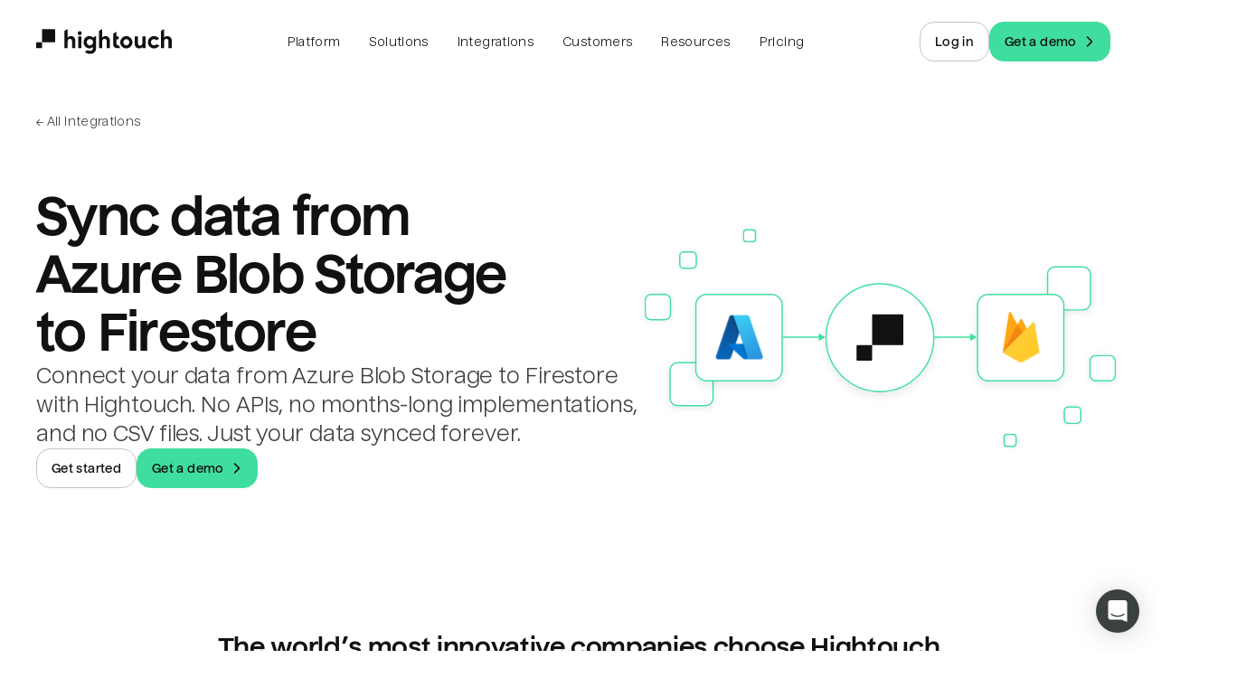

--- FILE ---
content_type: application/javascript; charset=utf-8
request_url: https://hightouch.com/_next/static/chunks/2401-2faa3f291de40880.js?dpl=dpl_3N7oq3MF5B6pF4ULLy7xyGZovTNY
body_size: 3053
content:
"use strict";(self.webpackChunk_N_E=self.webpackChunk_N_E||[]).push([[2401],{82945:function(e,t,n){n.d(t,{f:function(){return u},p:function(){return i}});var r=n(67294),a=n(42846),l="chakra-skip-nav",i=(0,a.Gp)(function(e,t){let n=(0,a.mq)("SkipLink",e),{id:i=l,...u}=(0,a.Lr)(e);return r.createElement(a.m$.a,{...u,ref:t,href:`#${i}`,__css:{userSelect:"none",border:"0",height:"1px",width:"1px",margin:"-1px",padding:"0",outline:"0",overflow:"hidden",position:"absolute",clip:"rect(0 0 0 0)",...n,_focus:{clip:"auto",width:"auto",height:"auto",...n._focus}}})});i.displayName="SkipNavLink";var u=(0,a.Gp)(function(e,t){let{id:n=l,...i}=e;return r.createElement(a.m$.div,{ref:t,id:n,tabIndex:-1,style:{outline:0},...i})});u.displayName="SkipNavContent"},24213:function(e,t,n){n.d(t,{j:function(){return E},n:function(){return createScopedAnimate}});var r=n(37301),a=n(56955),l=n(45487),i=n(2074),u=n(4522);let s=(0,u.X)(()=>void 0!==window.ScrollTimeline);let GroupPlaybackControls=class GroupPlaybackControls{constructor(e){this.animations=e.filter(Boolean)}then(e,t){return Promise.all(this.animations).then(e).catch(t)}getAll(e){return this.animations[0][e]}setAll(e,t){for(let n=0;n<this.animations.length;n++)this.animations[n][e]=t}attachTimeline(e){let t=this.animations.map(t=>{if(!s()||!t.attachTimeline)return t.pause(),function(e,t){let n;let onFrame=()=>{let{currentTime:r}=t,a=null===r?0:r.value,l=a/100;n!==l&&e(l),n=l};return i.Wi.update(onFrame,!0),()=>(0,i.Pn)(onFrame)}(e=>{t.time=t.duration*e},e);t.attachTimeline(e)});return()=>{t.forEach((e,t)=>{e&&e(),this.animations[t].stop()})}}get time(){return this.getAll("time")}set time(e){this.setAll("time",e)}get speed(){return this.getAll("speed")}set speed(e){this.setAll("speed",e)}get duration(){let e=0;for(let t=0;t<this.animations.length;t++)e=Math.max(e,this.animations[t].duration);return e}runAll(e){this.animations.forEach(t=>t[e]())}play(){this.runAll("play")}pause(){this.runAll("pause")}stop(){this.runAll("stop")}cancel(){this.runAll("cancel")}complete(){this.runAll("complete")}};var o=n(18254),c=n(75194),f=n(25794),m=n(34547),h=n(61059),p=n(85086),d=n(42284),g=n(86917),y=n(60599),v=n(26615),A=n(23967),S=n(40406);function calcNextTime(e,t,n,r){var a;return"number"==typeof t?t:t.startsWith("-")||t.startsWith("+")?Math.max(0,e+parseFloat(t)):"<"===t?n:null!==(a=r.get(t))&&void 0!==a?a:e}let wrap=(e,t,n)=>{let r=t-e;return((n-e)%r+r)%r+e};var b=n(43338),w=n(10010),k=n(80022);function compareByTime(e,t){return e.at!==t.at?e.at-t.at:null===e.value?1:null===t.value?-1:0}function getSubjectSequence(e,t){return t.has(e)||t.set(e,{}),t.get(e)}function getValueSequence(e,t){return t[e]||(t[e]=[]),t[e]}let isNumber=e=>"number"==typeof e,isNumberKeyframesArray=e=>e.every(isNumber);function animateElements(e,t,n,i){let u=(0,r.I)(e,i),s=u.length;(0,l.k)(!!s,"No valid element provided.");let h=[];for(let e=0;e<s;e++){let r=u[e];a.R.has(r)||function(e){let t={presenceContext:null,props:{},visualState:{renderState:{transform:{},transformOrigin:{},style:{},vars:{},attrs:{}},latestValues:{}}},n=(0,c.v)(e)?new f.e(t,{enableHardwareAcceleration:!1}):new m.W(t,{enableHardwareAcceleration:!0});n.mount(e),a.R.set(e,n)}(r);let l=a.R.get(r),i={...n};"function"==typeof i.delay&&(i.delay=i.delay(e,s)),h.push(...(0,o.w)(l,{...t,transition:i},{}))}return new GroupPlaybackControls(h)}let isSequence=e=>Array.isArray(e)&&Array.isArray(e[0]),createScopedAnimate=e=>function(t,n,a){let l;return l=isSequence(t)?function(e,t,n){let a=[],l=function(e,{defaultTransition:t={},...n}={},a){let l=t.duration||.3,i=new Map,u=new Map,s={},o=new Map,c=0,f=0,m=0;for(let n=0;n<e.length;n++){let i=e[n];if("string"==typeof i){o.set(i,f);continue}if(!Array.isArray(i)){o.set(i.name,calcNextTime(f,i.at,c,o));continue}let[h,A,E={}]=i;void 0!==E.at&&(f=calcNextTime(f,E.at,c,o));let N=0,resolveValueSequence=(e,n,r,a=0,i=0)=>{let u=Array.isArray(e)?e:[e],{delay:s=0,times:o=(0,y.Y)(u),type:c="keyframes",...h}=n,{ease:A=t.ease||"easeOut",duration:S}=n,E="function"==typeof s?s(a,i):s,q=u.length;if(q<=2&&"spring"===c){let e=100;if(2===q&&isNumberKeyframesArray(u)){let t=u[1]-u[0];e=Math.abs(t)}let t={...h};void 0!==S&&(t.duration=(0,g.w)(S));let n=function(e,t=100){let n=(0,p.S)({keyframes:[0,t],...e}),r=Math.min((0,d.i)(n),d.E);return{type:"keyframes",ease:e=>n.next(r*e).value/t,duration:(0,g.X)(r)}}(t,e);A=n.ease,S=n.duration}null!=S||(S=l);let x=f+E,I=x+S;1===o.length&&0===o[0]&&(o[1]=1);let M=o.length-u.length;M>0&&(0,v.c)(o,M),1===u.length&&u.unshift(null),function(e,t,n,r,a,l){!function(e,t,n){for(let r=0;r<e.length;r++){let a=e[r];a.at>t&&a.at<n&&((0,w.cl)(e,a),r--)}}(e,a,l);for(let u=0;u<t.length;u++){var i;e.push({value:t[u],at:(0,k.C)(a,l,r[u]),easing:(i=u,(0,b.N)(n)?n[wrap(0,n.length,i)]:n)})}}(r,u,A,o,x,I),N=Math.max(E+S,N),m=Math.max(I,m)};if((0,S.i)(h)){let e=getSubjectSequence(h,u);resolveValueSequence(A,E,getValueSequence("default",e))}else{let e=(0,r.I)(h,a,s),t=e.length;for(let n=0;n<t;n++){let r=e[n],a=getSubjectSequence(r,u);for(let e in A)resolveValueSequence(A[e],E[e]?{...E,...E[e]}:{...E},getValueSequence(e,a),n,t)}c=f,f+=N}}return u.forEach((e,r)=>{for(let a in e){let l=e[a];l.sort(compareByTime);let u=[],s=[],o=[];for(let e=0;e<l.length;e++){let{at:t,value:n,easing:r}=l[e];u.push(n),s.push((0,A.Y)(0,m,t)),o.push(r||"easeOut")}0!==s[0]&&(s.unshift(0),u.unshift(u[0]),o.unshift("easeInOut")),1!==s[s.length-1]&&(s.push(1),u.push(null)),i.has(r)||i.set(r,{keyframes:{},transition:{}});let c=i.get(r);c.keyframes[a]=u,c.transition[a]={...t,duration:m,ease:o,times:s,...n}}}),i}(e,t,n);return l.forEach(({keyframes:e,transition:t},n)=>{let r;r=(0,S.i)(n)?(0,h.D)(n,e.default,t.default):animateElements(n,e,t),a.push(r)}),new GroupPlaybackControls(a)}(t,n,e):"object"!=typeof n||Array.isArray(n)?(0,h.D)(t,n,a):animateElements(t,n,a,e),e&&e.animations.push(l),l},E=createScopedAnimate()},66820:function(e,t,n){n.d(t,{H:function(){return useAnimate}});var r=n(96681),a=n(65411),l=n(24213);function useAnimate(){let e=(0,r.h)(()=>({current:null,animations:[]})),t=(0,r.h)(()=>(0,l.n)(e));return(0,a.z)(()=>{e.animations.forEach(e=>e.stop())}),[e,t]}},37301:function(e,t,n){n.d(t,{I:function(){return resolveElements}});var r=n(45487);function resolveElements(e,t,n){var a;if("string"==typeof e){let l=document;t&&((0,r.k)(!!t.current,"Scope provided, but no element detected."),l=t.current),n?(null!==(a=n[e])&&void 0!==a||(n[e]=l.querySelectorAll(e)),e=n[e]):e=l.querySelectorAll(e)}else e instanceof Element&&(e=[e]);return Array.from(e||[])}},16893:function(e,t,n){n.d(t,{Y:function(){return useInView}});var r=n(67294),a=n(37301);let l={some:0,all:1};function useInView(e,{root:t,margin:n,amount:i,once:u=!1}={}){let[s,o]=(0,r.useState)(!1);return(0,r.useEffect)(()=>{if(!e.current||u&&s)return;let r={root:t&&t.current||void 0,margin:n,amount:i};return function(e,t,{root:n,margin:r,amount:i="some"}={}){let u=(0,a.I)(e),s=new WeakMap,o=new IntersectionObserver(e=>{e.forEach(e=>{let n=s.get(e.target);if(!!n!==e.isIntersecting){if(e.isIntersecting){let n=t(e);"function"==typeof n?s.set(e.target,n):o.unobserve(e.target)}else n&&(n(e),s.delete(e.target))}})},{root:n,rootMargin:r,threshold:"number"==typeof i?i:l[i]});return u.forEach(e=>o.observe(e)),()=>o.disconnect()}(e.current,()=>(o(!0),u?void 0:()=>o(!1)),r)},[t,e,n,u]),s}}}]);
//# sourceMappingURL=2401-2faa3f291de40880.js.map

--- FILE ---
content_type: image/svg+xml
request_url: https://cdn.sanity.io/images/pwmfmi47/production/dbab00f73779a2c08aa9595500b54490ca32f677-150x150.svg
body_size: 499
content:
<svg xmlns="http://www.w3.org/2000/svg" viewBox="0 0 96 96" height="150" width="150">
    <defs>
        <linearGradient gradientUnits="userSpaceOnUse" gradientTransform="matrix(1 0 0 -1 1075 158)" y2="65.426" y1="145.312" x2="-1059.213" x1="-1032.172" id="e399c19f-b68f-429d-b176-18c2117ff73c">
            <stop stop-color="#114a8b" offset="0"></stop>
            <stop stop-color="#0669bc" offset="1"></stop>
        </linearGradient>
        <linearGradient gradientUnits="userSpaceOnUse" gradientTransform="matrix(1 0 0 -1 1075 158)" y2="105.968" y1="108.083" x2="-1029.98" x1="-1023.725" id="ac2a6fc2-ca48-4327-9a3c-d4dcc3256e15">
            <stop stop-opacity=".3" offset="0"></stop>
            <stop stop-opacity=".2" offset=".071"></stop>
            <stop stop-opacity=".1" offset=".321"></stop>
            <stop stop-opacity=".05" offset=".623"></stop>
            <stop stop-opacity="0" offset="1"></stop>
        </linearGradient>
        <linearGradient gradientUnits="userSpaceOnUse" gradientTransform="matrix(1 0 0 -1 1075 158)" y2="68.561" y1="147.642" x2="-997.482" x1="-1027.165" id="a7fee970-a784-4bb1-af8d-63d18e5f7db9">
            <stop stop-color="#3ccbf4" offset="0"></stop>
            <stop stop-color="#2892df" offset="1"></stop>
        </linearGradient>
    </defs>
    <path d="M33.338 6.544h26.038l-27.03 80.087a4.152 4.152 0 0 1-3.933 2.824H8.149a4.145 4.145 0 0 1-3.928-5.47L29.404 9.368a4.152 4.152 0 0 1 3.934-2.825z" fill="url(#e399c19f-b68f-429d-b176-18c2117ff73c)"></path>
    <path d="M71.175 60.261h-41.29a1.911 1.911 0 0 0-1.305 3.309l26.532 24.764a4.171 4.171 0 0 0 2.846 1.121h23.38z" fill="#0078d4"></path>
    <path d="M33.338 6.544a4.118 4.118 0 0 0-3.943 2.879L4.252 83.917a4.14 4.14 0 0 0 3.908 5.538h20.787a4.443 4.443 0 0 0 3.41-2.9l5.014-14.777 17.91 16.705a4.237 4.237 0 0 0 2.666.972H81.24L71.024 60.261l-29.781.007L59.47 6.544z" fill="url(#ac2a6fc2-ca48-4327-9a3c-d4dcc3256e15)"></path>
    <path d="M66.595 9.364a4.145 4.145 0 0 0-3.928-2.82H33.648a4.146 4.146 0 0 1 3.928 2.82l25.184 74.62a4.146 4.146 0 0 1-3.928 5.472h29.02a4.146 4.146 0 0 0 3.927-5.472z" fill="url(#a7fee970-a784-4bb1-af8d-63d18e5f7db9)"></path>
</svg>

--- FILE ---
content_type: application/javascript; charset=utf-8
request_url: https://hightouch.com/_next/static/chunks/pages/_app-99a81caaf5765724.js?dpl=dpl_3N7oq3MF5B6pF4ULLy7xyGZovTNY
body_size: 159223
content:
(self.webpackChunk_N_E=self.webpackChunk_N_E||[]).push([[2888],{84746:function(e,t,r){"use strict";r.d(t,{P:function(){return d}});var n=r(10894),o=r(42846),s=r(15031),c=r(67294);function _extends(){return(_extends=Object.assign?Object.assign.bind():function(e){for(var t=1;t<arguments.length;t++){var r=arguments[t];for(var n in r)Object.prototype.hasOwnProperty.call(r,n)&&(e[n]=r[n])}return e}).apply(this,arguments)}var u=["children","isDisabled","__css"],CloseIcon=function(e){return c.createElement(n.JO,_extends({focusable:"false","aria-hidden":!0},e),c.createElement("path",{fill:"currentColor",d:"M.439,21.44a1.5,1.5,0,0,0,2.122,2.121L11.823,14.3a.25.25,0,0,1,.354,0l9.262,9.263a1.5,1.5,0,1,0,2.122-2.121L14.3,12.177a.25.25,0,0,1,0-.354l9.263-9.262A1.5,1.5,0,0,0,21.439.44L12.177,9.7a.25.25,0,0,1-.354,0L2.561.44A1.5,1.5,0,0,0,.439,2.561L9.7,11.823a.25.25,0,0,1,0,.354Z"}))},d=(0,o.Gp)(function(e,t){var r=(0,o.mq)("CloseButton",e),n=(0,o.Lr)(e),s=n.children,d=n.isDisabled,p=n.__css,f=function(e,t){if(null==e)return{};var r,n,o={},s=Object.keys(e);for(n=0;n<s.length;n++)r=s[n],t.indexOf(r)>=0||(o[r]=e[r]);return o}(n,u);return c.createElement(o.m$.button,_extends({type:"button","aria-label":"Close",ref:t,disabled:d,__css:_extends({},{outline:0,display:"flex",alignItems:"center",justifyContent:"center",flexShrink:0},r,p)},f),s||c.createElement(CloseIcon,{width:"1em",height:"1em"}))});s.Ts&&(d.displayName="CloseButton")},20949:function(e,t,r){"use strict";r.d(t,{If:function(){return useColorMode},SG:function(){return ColorModeProvider}});var n=r(44697),o=r(15031),s=r(67294),c={light:"chakra-ui-light",dark:"chakra-ui-dark"},u="chakra-ui-color-mode",d={ssr:!1,type:"localStorage",get:function(e){var t;if(!o.jU)return e;try{t=localStorage.getItem(u)||e}catch(e){}return t||e},set:function(e){try{localStorage.setItem(u,e)}catch(e){}}},p=s.createContext({});function useColorMode(){var e=s.useContext(p);if(void 0===e)throw Error("useColorMode must be used within a ColorModeProvider");return e}function getTheme(e,t){return"cookie"===e.type&&e.ssr?e.get(t):t}function ColorModeProvider(e){var t=e.value,r=e.children,u=e.options,f=(u=void 0===u?{}:u).useSystemColorMode,h=u.initialColorMode,m=u.disableTransitionOnChange,b=e.colorModeManager,y=void 0===b?d:b,v="dark"===h?"dark":"light",x=s.useState(function(){return getTheme(y,v)}),_=x[0],S=x[1],w=s.useState(function(){return getTheme(y)}),k=w[0],E=w[1],C=s.useMemo(function(){var e,t;return e=void 0===m||m,t={setDataset:function(r){var n=e?t.preventTransition():void 0;document.documentElement.dataset.theme=r,document.documentElement.style.colorScheme=r,null==n||n()},setClassName:function(e){document.body.classList.add(e?c.dark:c.light),document.body.classList.remove(e?c.light:c.dark)},query:function(){return window.matchMedia("(prefers-color-scheme: dark)")},getSystemTheme:function(e){var r;return(null!=(r=t.query().matches)?r:"dark"===e)?"dark":"light"},addListener:function(e){var r=t.query(),listener=function(t){e(t.matches?"dark":"light")};return(0,o.mf)(r.addListener)?r.addListener(listener):r.addEventListener("change",listener),function(){(0,o.mf)(r.removeListener)?r.removeListener(listener):r.removeEventListener("change",listener)}},preventTransition:function(){var e=document.createElement("style");return e.appendChild(document.createTextNode("*{-webkit-transition:none!important;-moz-transition:none!important;-o-transition:none!important;-ms-transition:none!important;transition:none!important}")),document.head.appendChild(e),function(){window.getComputedStyle(document.body),requestAnimationFrame(function(){requestAnimationFrame(function(){document.head.removeChild(e)})})}}}},[m]),P=C.getSystemTheme,R=C.setClassName,D=C.setDataset,B=C.addListener,F="system"!==h||_?_:k,I=s.useCallback(function(e){var t="system"===e?P():e;S(t),R("dark"===t),D(t),y.set(t)},[y,P,R,D]);(0,n.a)(function(){"system"===h&&E(P())},[]),s.useEffect(function(){var e=y.get();if(e){I(e);return}if("system"===h){I("system");return}I(v)},[y,v,h,I]);var O=s.useCallback(function(){I("dark"===F?"light":"dark")},[F,I]);s.useEffect(function(){if(f)return B(I)},[f,B,I]);var M=s.useMemo(function(){return{colorMode:null!=t?t:F,toggleColorMode:t?o.ZT:O,setColorMode:t?o.ZT:I}},[F,O,I,t]);return s.createElement(p.Provider,{value:M},r)}o.Ts&&(p.displayName="ColorModeContext"),o.Ts&&(ColorModeProvider.displayName="ColorModeProvider"),o.Ts,o.Ts},97375:function(e,t,r){"use strict";r.d(t,{Ck:function(){return useFocusOnHide},D9:function(){return usePrevious},Gp:function(){return useFocusOnShow},KS:function(){return useTimeout},Me:function(){return useId},NW:function(){return useForceUpdate},Tx:function(){return useControllableState},VP:function(){return useClipboard},ZS:function(){return useIds},kt:function(){return useBoolean},pY:function(){return useControllableProp},qY:function(){return useDisclosure},qq:function(){return useMergeRefs},rf:function(){return useUpdateEffect},s9:function(){return useFocusOnPointerDown},zq:function(){return useUnmountEffect}});var n=r(67294),o=r(44697),s=r(20640),c=r.n(s),u=r(15031);function useBoolean(e){void 0===e&&(e=!1);var t=(0,n.useState)(e),r=t[0],o=t[1];return[r,(0,n.useMemo)(function(){return{on:function(){return o(!0)},off:function(){return o(!1)},toggle:function(){return o(function(e){return!e})}}},[])]}var d=["timeout"];function useClipboard(e,t){void 0===t&&(t={});var r=(0,n.useState)(!1),o=r[0],s=r[1],u="number"==typeof t?{timeout:t}:t,p=u.timeout,f=void 0===p?1500:p,h=function(e,t){if(null==e)return{};var r,n,o={},s=Object.keys(e);for(n=0;n<s.length;n++)r=s[n],t.indexOf(r)>=0||(o[r]=e[r]);return o}(u,d),m=(0,n.useCallback)(function(){s(c()(e,h))},[e,h]);return(0,n.useEffect)(function(){var e=null;return o&&(e=window.setTimeout(function(){s(!1)},f)),function(){e&&window.clearTimeout(e)}},[f,o]),{value:e,onCopy:m,hasCopied:o}}function useControllableProp(e,t){var r=void 0!==e;return[r,r&&void 0!==e?e:t]}function useControllableState(e){var t=e.value,r=e.defaultValue,s=e.onChange,c=e.shouldUpdate,d=(0,o.u)(s),p=(0,o.u)(void 0===c?function(e,t){return e!==t}:c),f=n.useState(r),h=f[0],m=f[1],b=void 0!==t,y=b?t:h,v=n.useCallback(function(e){var t=(0,u.Pu)(e,y);p(y,t)&&(b||m(t),d(t))},[b,d,y,p]);return[y,v]}function _extends(){return(_extends=Object.assign?Object.assign.bind():function(e){for(var t=1;t<arguments.length;t++){var r=arguments[t];for(var n in r)Object.prototype.hasOwnProperty.call(r,n)&&(e[n]=r[n])}return e}).apply(this,arguments)}function useId(e,t){var r=n.useId();return n.useMemo(function(){return e||[t,r].filter(Boolean).join("-")},[e,t,r])}function useIds(e){for(var t=arguments.length,r=Array(t>1?t-1:0),o=1;o<t;o++)r[o-1]=arguments[o];var s=useId(e);return n.useMemo(function(){return r.map(function(e){return e+"-"+s})},[s,r])}function useDisclosure(e){void 0===e&&(e={});var t=e,r=t.onClose,s=t.onOpen,c=t.isOpen,d=t.id,p=(0,o.u)(s),f=(0,o.u)(r),h=n.useState(e.defaultIsOpen||!1),m=h[0],b=h[1],y=useControllableProp(c,m),v=y[0],x=y[1],_=useId(d,"disclosure"),S=n.useCallback(function(){v||b(!1),null==f||f()},[v,f]),w=n.useCallback(function(){v||b(!0),null==p||p()},[v,p]),k=n.useCallback(function(){(x?S:w)()},[x,w,S]);return{isOpen:!!x,onOpen:w,onClose:S,onToggle:k,isControlled:v,getButtonProps:function(e){return void 0===e&&(e={}),_extends({},e,{"aria-expanded":x,"aria-controls":_,onClick:(0,u.v0)(e.onClick,k)})},getDisclosureProps:function(e){return void 0===e&&(e={}),_extends({},e,{hidden:!x,id:_})}}}var useUpdateEffect=function(e,t){var r=n.useRef(!1),o=n.useRef(!1);n.useEffect(function(){if(r.current&&o.current)return e();o.current=!0},t),n.useEffect(function(){return r.current=!0,function(){r.current=!1}},[])};function useFocusOnHide(e,t){var r=t.shouldFocus,n=t.visible,o=t.focusRef,s=r&&!n;useUpdateEffect(function(){if(s&&!function(e){var t=e.current;if(!t)return!1;var r=(0,u.vY)(t);return!(!r||(0,u.r3)(t,r))&&!!(0,u.Wq)(r)}(e)){var t=(null==o?void 0:o.current)||e.current;t&&(0,u.T_)(t,{nextTick:!0})}},[s,e,o])}function useFocusOnPointerDown(e){var t=e.ref,r=e.elements,n=e.enabled,s=(0,u.Ao)("Safari");(0,o.b)((0,u.f7)("pointerdown"),(0,u.JN)(function(e){if(s&&n){var o=e.target,c=(null!=r?r:[t]).some(function(e){var t=(0,u.Ik)(e)?e.current:e;return(0,u.r3)(t,o)});!(0,u.H9)(o)&&c&&(e.preventDefault(),(0,u.T_)(o))}},!0),function(){return(0,u.lZ)(t.current)},void 0)}var p={preventScroll:!0,shouldFocus:!1};function useFocusOnShow(e,t){void 0===t&&(t=p);var r=t,s=r.focusRef,c=r.preventScroll,d=r.shouldFocus,f=r.visible,h=(0,u.Ik)(e)?e.current:e,m=d&&f,b=(0,n.useCallback)(function(){if(h&&m&&!(0,u.r3)(h,document.activeElement)){if(null!=s&&s.current)(0,u.T_)(s.current,{preventScroll:c,nextTick:!0});else{var e=(0,u.t5)(h);e.length>0&&(0,u.T_)(e[0],{preventScroll:c,nextTick:!0})}}},[m,c,h,s]);useUpdateEffect(function(){b()},[b]),(0,o.b)("transitionend",b,h)}function useUnmountEffect(e,t){return void 0===t&&(t=[]),n.useEffect(function(){return function(){return e()}},t)}function useForceUpdate(){var e=n.useRef(!1),t=n.useState(0),r=t[0],o=t[1];return useUnmountEffect(function(){e.current=!0}),n.useCallback(function(){e.current||o(r+1)},[r])}function useMergeRefs(){for(var e=arguments.length,t=Array(e),r=0;r<e;r++)t[r]=arguments[r];return n.useMemo(function(){return t.every(function(e){return null==e})?null:function(e){t.forEach(function(t){t&&function(e,t){if(null!=e){if("function"==typeof e){e(t);return}try{e.current=t}catch(r){throw Error("Cannot assign value '"+t+"' to ref '"+e+"'")}}}(t,e)})}},t)}function usePrevious(e){var t=(0,n.useRef)();return(0,n.useEffect)(function(){t.current=e},[e]),t.current}function useTimeout(e,t){var r=(0,o.u)(e);n.useEffect(function(){if(null!=t){var e=null;return e=window.setTimeout(function(){r()},t),function(){e&&window.clearTimeout(e)}}},[t,r])}},44697:function(e,t,r){"use strict";r.d(t,{a:function(){return s},b:function(){return useEventListener},c:function(){return useAnimationState},u:function(){return useCallbackRef}});var n=r(15031),o=r(67294),s=n.jU?o.useLayoutEffect:o.useEffect;function useCallbackRef(e,t){void 0===t&&(t=[]);var r=o.useRef(e);return s(function(){r.current=e}),o.useCallback(function(){for(var e=arguments.length,t=Array(e),n=0;n<e;n++)t[n]=arguments[n];return null==r.current?void 0:r.current.apply(r,t)},t)}function useEventListener(e,t,r,s){var c=useCallbackRef(t);return o.useEffect(function(){var o,u=null!=(o=(0,n.Pu)(r))?o:document;if(t)return u.addEventListener(e,c,s),function(){u.removeEventListener(e,c,s)}},[e,r,s,c,t]),function(){var t;(null!=(t=(0,n.Pu)(r))?t:document).removeEventListener(e,c,s)}}function useAnimationState(e){var t=e.isOpen,r=e.ref,s=(0,o.useState)(t),c=s[0],u=s[1],d=(0,o.useState)(!1),p=d[0],f=d[1];return(0,o.useEffect)(function(){p||(u(t),f(!0))},[t,p,c]),useEventListener("animationend",function(){u(t)},function(){return r.current}),{present:!(!t&&!c),onComplete:function(){var e,t=new((0,n.kR)(r.current)).CustomEvent("animationend",{bubbles:!0});null==(e=r.current)||e.dispatchEvent(t)}}}},10894:function(e,t,r){"use strict";r.d(t,{JO:function(){return d},ZP:function(){return p}});var n=r(42846),o=r(15031),s=r(67294);function _extends(){return(_extends=Object.assign?Object.assign.bind():function(e){for(var t=1;t<arguments.length;t++){var r=arguments[t];for(var n in r)Object.prototype.hasOwnProperty.call(r,n)&&(e[n]=r[n])}return e}).apply(this,arguments)}var c=["as","viewBox","color","focusable","children","className","__css"],u={path:s.createElement("g",{stroke:"currentColor",strokeWidth:"1.5"},s.createElement("path",{strokeLinecap:"round",fill:"none",d:"M9,9a3,3,0,1,1,4,2.829,1.5,1.5,0,0,0-1,1.415V14.25"}),s.createElement("path",{fill:"currentColor",strokeLinecap:"round",d:"M12,17.25a.375.375,0,1,0,.375.375A.375.375,0,0,0,12,17.25h0"}),s.createElement("circle",{fill:"none",strokeMiterlimit:"10",cx:"12",cy:"12",r:"11.25"})),viewBox:"0 0 24 24"},d=(0,n.Gp)(function(e,t){var r=e.as,d=e.viewBox,p=e.color,f=e.focusable,h=e.children,m=e.className,b=e.__css,y=function(e,t){if(null==e)return{};var r,n,o={},s=Object.keys(e);for(n=0;n<s.length;n++)r=s[n],t.indexOf(r)>=0||(o[r]=e[r]);return o}(e,c),v={ref:t,focusable:void 0!==f&&f,className:(0,o.cx)("chakra-icon",m),__css:_extends({w:"1em",h:"1em",display:"inline-block",lineHeight:"1em",flexShrink:0,color:void 0===p?"currentColor":p},b)},x=null!=d?d:u.viewBox;if(r&&"string"!=typeof r)return s.createElement(n.m$.svg,_extends({as:r},v,y));var _=null!=h?h:u.path;return s.createElement(n.m$.svg,_extends({verticalAlign:"middle",viewBox:x},v,y),_)});o.Ts&&(d.displayName="Icon");var p=d},46871:function(e,t,r){"use strict";r.d(t,{hE:function(){return PortalManager},h_:function(){return Portal}});var n=r(15031),o=r(26450),s=r(67294),c=r(97375),u=r(44697),d=r(73935),p=(0,o.kr)({strict:!1,name:"PortalManagerContext"}),f=p[0],h=p[1];function PortalManager(e){var t=e.children,r=e.zIndex;return s.createElement(f,{value:{zIndex:r}},t)}function _extends(){return(_extends=Object.assign?Object.assign.bind():function(e){for(var t=1;t<arguments.length;t++){var r=arguments[t];for(var n in r)Object.prototype.hasOwnProperty.call(r,n)&&(e[n]=r[n])}return e}).apply(this,arguments)}n.Ts&&(PortalManager.displayName="PortalManager");var m=["containerRef"],b=(0,o.kr)({strict:!1,name:"PortalContext"}),y=b[0],v=b[1],x="chakra-portal",Container=function(e){return s.createElement("div",{className:"chakra-portal-zIndex",style:{position:"absolute",zIndex:e.zIndex,top:0,left:0,right:0}},e.children)},DefaultPortal=function(e){var t=e.appendToParentPortal,r=e.children,n=s.useState(null),o=n[0],p=n[1],f=s.useRef(null),m=(0,c.NW)();s.useEffect(m,[]);var b=v(),_=h();(0,u.a)(function(){if(o){var e=o.ownerDocument,r=t&&null!=b?b:e.body;if(r){f.current=e.createElement("div"),f.current.className=x,r.appendChild(f.current),m();var n=f.current;return function(){r.contains(n)&&r.removeChild(n)}}}},[o]);var S=null!=_&&_.zIndex?s.createElement(Container,{zIndex:null==_?void 0:_.zIndex},r):r;return f.current?(0,d.createPortal)(s.createElement(y,{value:f.current},S),f.current):s.createElement("span",{ref:function(e){e&&p(e)}})},ContainerPortal=function(e){var t=e.children,r=e.containerRef,o=e.appendToParentPortal,p=r.current,f=null!=p?p:n.jU?document.body:void 0,h=s.useMemo(function(){var e=null==p?void 0:p.ownerDocument.createElement("div");return e&&(e.className=x),e},[p]),m=(0,c.NW)();return((0,u.a)(function(){m()},[]),(0,u.a)(function(){if(h&&f)return f.appendChild(h),function(){f.removeChild(h)}},[h,f]),f&&h)?(0,d.createPortal)(s.createElement(y,{value:o?h:null},t),h):null};function Portal(e){var t=e.containerRef,r=function(e,t){if(null==e)return{};var r,n,o={},s=Object.keys(e);for(n=0;n<s.length;n++)r=s[n],t.indexOf(r)>=0||(o[r]=e[r]);return o}(e,m);return t?s.createElement(ContainerPortal,_extends({containerRef:t},r)):s.createElement(DefaultPortal,r)}Portal.defaultProps={appendToParentPortal:!0},Portal.className=x,Portal.selector=".chakra-portal",n.Ts&&(Portal.displayName="Portal")},85393:function(e,t,r){"use strict";r.d(t,{O:function(){return useEnvironment},u:function(){return EnvironmentProvider}});var n=r(15031),o=r(67294),s={body:{classList:{add:function(){},remove:function(){}}},addEventListener:function(){},removeEventListener:function(){},activeElement:{blur:function(){},nodeName:""},querySelector:function(){return null},querySelectorAll:function(){return[]},getElementById:function(){return null},createEvent:function(){return{initEvent:function(){}}},createElement:function(){return{children:[],childNodes:[],style:{},setAttribute:function(){},getElementsByTagName:function(){return[]}}}},noop=function(){},c=n.jU?{window:window,document:document}:{window:{document:s,navigator:{userAgent:""},CustomEvent:function(){return this},addEventListener:noop,removeEventListener:noop,getComputedStyle:function(){return{getPropertyValue:function(){return""}}},matchMedia:function(){return{matches:!1,addListener:noop,removeListener:noop}},requestAnimationFrame:function(e){return"undefined"==typeof setTimeout?(e(),null):setTimeout(e,0)},cancelAnimationFrame:function(e){"undefined"!=typeof setTimeout&&clearTimeout(e)},setTimeout:function(){return 0},clearTimeout:noop,setInterval:function(){return 0},clearInterval:noop},document:s},u=(0,o.createContext)(c);function useEnvironment(){return(0,o.useContext)(u)}function EnvironmentProvider(e){var t=e.children,r=e.environment,n=(0,o.useState)(null),s=n[0],d=n[1],p=(0,o.useState)(!1),f=p[0],h=p[1];(0,o.useEffect)(function(){return h(!0)},[]);var m=(0,o.useMemo)(function(){var e,t=null==s?void 0:s.ownerDocument,n=null==s?void 0:s.ownerDocument.defaultView;return null!=(e=null!=r?r:t?{document:t,window:n}:void 0)?e:c},[s,r]);return o.createElement(u.Provider,{value:m},t,f&&o.createElement("span",{ref:function(e){(0,o.startTransition)(function(){e&&d(e)})}}))}n.Ts&&(u.displayName="EnvironmentContext"),n.Ts&&(EnvironmentProvider.displayName="EnvironmentProvider")},26450:function(e,t,r){"use strict";r.d(t,{WR:function(){return getValidChildren},kr:function(){return createContext},lq:function(){return mergeRefs}});var n=r(15031),o=r(67294);function mergeRefs(){for(var e=arguments.length,t=Array(e),r=0;r<e;r++)t[r]=arguments[r];return function(e){t.forEach(function(t){return function(e,t){if(null!=e){if((0,n.mf)(e)){e(t);return}try{e.current=t}catch(r){throw Error("Cannot assign value '"+t+"' to ref '"+e+"'")}}}(t,e)})}}function createContext(e){void 0===e&&(e={});var t=e,r=t.strict,n=void 0===r||r,s=t.errorMessage,c=void 0===s?"useContext: `context` is undefined. Seems you forgot to wrap component within the Provider":s,u=t.name,d=o.createContext(void 0);return d.displayName=u,[d.Provider,function useContext(){var e=o.useContext(d);if(!e&&n){var t=Error(c);throw t.name="ContextError",null==Error.captureStackTrace||Error.captureStackTrace(t,useContext),t}return e},d]}function getValidChildren(e){return o.Children.toArray(e).filter(function(e){return o.isValidElement(e)})}},98926:function(e,t,r){"use strict";r.d(t,{gk:function(){return isChakraTheme},rS:function(){return tH}});var n,o,s,c,u,d,p,f,h,m,b,y,v,x,_,S,w,k,E,C,P={px:"1px",.5:"0.125rem",1:"0.25rem",1.5:"0.375rem",2:"0.5rem",2.5:"0.625rem",3:"0.75rem",3.5:"0.875rem",4:"1rem",5:"1.25rem",6:"1.5rem",7:"1.75rem",8:"2rem",9:"2.25rem",10:"2.5rem",12:"3rem",14:"3.5rem",16:"4rem",20:"5rem",24:"6rem",28:"7rem",32:"8rem",36:"9rem",40:"10rem",44:"11rem",48:"12rem",52:"13rem",56:"14rem",60:"15rem",64:"16rem",72:"18rem",80:"20rem",96:"24rem"};function _extends(){return(_extends=Object.assign?Object.assign.bind():function(e){for(var t=1;t<arguments.length;t++){var r=arguments[t];for(var n in r)Object.prototype.hasOwnProperty.call(r,n)&&(e[n]=r[n])}return e}).apply(this,arguments)}var R=_extends({},P,{max:"max-content",min:"min-content",full:"100%","3xs":"14rem","2xs":"16rem",xs:"20rem",sm:"24rem",md:"28rem",lg:"32rem",xl:"36rem","2xl":"42rem","3xl":"48rem","4xl":"56rem","5xl":"64rem","6xl":"72rem","7xl":"80rem","8xl":"90rem"},{container:{sm:"640px",md:"768px",lg:"1024px",xl:"1280px"}}),D=r(58193),B=(0,D.Os)("accordion").parts("root","container","button","panel").extend("icon"),F=(0,D.Os)("alert").parts("title","description","container").extend("icon","spinner"),I=(0,D.Os)("avatar").parts("label","badge","container").extend("excessLabel","group"),O=(0,D.Os)("breadcrumb").parts("link","item","container").extend("separator");(0,D.Os)("button").parts();var M=(0,D.Os)("checkbox").parts("control","icon","container").extend("label");(0,D.Os)("progress").parts("track","filledTrack").extend("label");var j=(0,D.Os)("drawer").parts("overlay","dialogContainer","dialog").extend("header","closeButton","body","footer"),L=(0,D.Os)("editable").parts("preview","input","textarea"),N=(0,D.Os)("form").parts("container","requiredIndicator","helperText"),H=(0,D.Os)("formError").parts("text","icon"),V=(0,D.Os)("input").parts("addon","field","element"),U=(0,D.Os)("list").parts("container","item","icon"),$=(0,D.Os)("menu").parts("button","list","item").extend("groupTitle","command","divider"),W=(0,D.Os)("modal").parts("overlay","dialogContainer","dialog").extend("header","closeButton","body","footer"),G=(0,D.Os)("numberinput").parts("root","field","stepperGroup","stepper");(0,D.Os)("pininput").parts("field");var J=(0,D.Os)("popover").parts("content","header","body","footer").extend("popper","arrow","closeButton"),q=(0,D.Os)("progress").parts("label","filledTrack","track"),Z=(0,D.Os)("radio").parts("container","control","label"),K=(0,D.Os)("select").parts("field","icon"),X=(0,D.Os)("slider").parts("container","track","thumb","filledTrack"),Q=(0,D.Os)("stat").parts("container","label","helpText","number","icon"),ee=(0,D.Os)("switch").parts("container","track","thumb"),et=(0,D.Os)("table").parts("table","thead","tbody","tr","th","td","tfoot","caption"),er=(0,D.Os)("tabs").parts("root","tab","tablist","tabpanel","tabpanels","indicator"),en=(0,D.Os)("tag").parts("container","label","closeButton"),ei={letterSpacings:{tighter:"-0.05em",tight:"-0.025em",normal:"0",wide:"0.025em",wider:"0.05em",widest:"0.1em"},lineHeights:{normal:"normal",none:1,shorter:1.25,short:1.375,base:1.5,tall:1.625,taller:"2",3:".75rem",4:"1rem",5:"1.25rem",6:"1.5rem",7:"1.75rem",8:"2rem",9:"2.25rem",10:"2.5rem"},fontWeights:{hairline:100,thin:200,light:300,normal:400,medium:500,semibold:600,bold:700,extrabold:800,black:900},fonts:{heading:'-apple-system, BlinkMacSystemFont, "Segoe UI", Helvetica, Arial, sans-serif, "Apple Color Emoji", "Segoe UI Emoji", "Segoe UI Symbol"',body:'-apple-system, BlinkMacSystemFont, "Segoe UI", Helvetica, Arial, sans-serif, "Apple Color Emoji", "Segoe UI Emoji", "Segoe UI Symbol"',mono:'SFMono-Regular,Menlo,Monaco,Consolas,"Liberation Mono","Courier New",monospace'},fontSizes:{xs:"0.75rem",sm:"0.875rem",md:"1rem",lg:"1.125rem",xl:"1.25rem","2xl":"1.5rem","3xl":"1.875rem","4xl":"2.25rem","5xl":"3rem","6xl":"3.75rem","7xl":"4.5rem","8xl":"6rem","9xl":"8rem"}},eo=r(38554),ea=r.n(eo),es=r(70917),el={parts:B.keys,baseStyle:{root:{},container:{borderTopWidth:"1px",borderColor:"inherit",_last:{borderBottomWidth:"1px"}},button:{transitionProperty:"common",transitionDuration:"normal",fontSize:"1rem",_focusVisible:{boxShadow:"outline"},_hover:{bg:"blackAlpha.50"},_disabled:{opacity:.4,cursor:"not-allowed"},px:4,py:2},panel:{pt:2,px:4,pb:5},icon:{fontSize:"1.25em"}}};function getBg(e){var t=e.theme,r=e.colorScheme,n=(0,D.Lq)(t,r+".100",r),o=(0,D.DZ)(r+".200",.16)(t);return(0,D.xJ)(n,o)(e)}var ec={parts:F.keys,baseStyle:{container:{px:4,py:3},title:{fontWeight:"bold",lineHeight:6,marginEnd:2},description:{lineHeight:6},icon:{flexShrink:0,marginEnd:3,w:5,h:6},spinner:{flexShrink:0,marginEnd:3,w:5,h:5}},variants:{subtle:function(e){var t=e.colorScheme;return{container:{bg:getBg(e)},icon:{color:(0,D.xJ)(t+".500",t+".200")(e)},spinner:{color:(0,D.xJ)(t+".500",t+".200")(e)}}},"left-accent":function(e){var t=e.colorScheme;return{container:{paddingStart:3,borderStartWidth:"4px",borderStartColor:(0,D.xJ)(t+".500",t+".200")(e),bg:getBg(e)},icon:{color:(0,D.xJ)(t+".500",t+".200")(e)},spinner:{color:(0,D.xJ)(t+".500",t+".200")(e)}}},"top-accent":function(e){var t=e.colorScheme;return{container:{pt:2,borderTopWidth:"4px",borderTopColor:(0,D.xJ)(t+".500",t+".200")(e),bg:getBg(e)},icon:{color:(0,D.xJ)(t+".500",t+".200")(e)},spinner:{color:(0,D.xJ)(t+".500",t+".200")(e)}}},solid:function(e){var t=e.colorScheme;return{container:{bg:(0,D.xJ)(t+".500",t+".200")(e),color:(0,D.xJ)("white","gray.900")(e)}}}},defaultProps:{variant:"subtle",colorScheme:"blue"}},baseStyleContainer$3=function(e){var t=e.name,r=e.theme,n=t?(0,D.p)({string:t}):"gray.400",o=(0,D._T)(n)(r),s="white";return o||(s="gray.800"),{bg:n,color:s,borderColor:(0,D.xJ)("white","gray.800")(e),verticalAlign:"top"}};function getSize$3(e){var t="100%"!==e?R[e]:void 0;return{container:{width:e,height:e,fontSize:"calc("+(null!=t?t:e)+" / 2.5)"},excessLabel:{width:e,height:e},label:{fontSize:"calc("+(null!=t?t:e)+" / 2.5)",lineHeight:"100%"!==e?null!=t?t:e:void 0}}}var eu={"2xs":getSize$3(4),xs:getSize$3(6),sm:getSize$3(8),md:getSize$3(12),lg:getSize$3(16),xl:getSize$3(24),"2xl":getSize$3(32),full:getSize$3("100%")},ed={parts:I.keys,baseStyle:function(e){return{badge:{transform:"translate(25%, 25%)",borderRadius:"full",border:"0.2em solid",borderColor:(0,D.xJ)("white","gray.800")(e)},excessLabel:{bg:(0,D.xJ)("gray.200","whiteAlpha.400")(e)},container:baseStyleContainer$3(e)}},sizes:eu,defaultProps:{size:"md"}},ep={baseStyle:{px:1,textTransform:"uppercase",fontSize:"xs",borderRadius:"sm",fontWeight:"bold"},variants:{solid:function(e){var t=e.colorScheme,r=e.theme,n=(0,D.DZ)(t+".500",.6)(r);return{bg:(0,D.xJ)(t+".500",n)(e),color:(0,D.xJ)("white","whiteAlpha.800")(e)}},subtle:function(e){var t=e.colorScheme,r=e.theme,n=(0,D.DZ)(t+".200",.16)(r);return{bg:(0,D.xJ)(t+".100",n)(e),color:(0,D.xJ)(t+".800",t+".200")(e)}},outline:function(e){var t=e.colorScheme,r=e.theme,n=(0,D.DZ)(t+".200",.8)(r),o=(0,D.Lq)(r,t+".500"),s=(0,D.xJ)(o,n)(e);return{color:s,boxShadow:"inset 0 0 0px 1px "+s}}},defaultProps:{variant:"subtle",colorScheme:"gray"}},ef={parts:O.keys,baseStyle:{link:{transitionProperty:"common",transitionDuration:"fast",transitionTimingFunction:"ease-out",cursor:"pointer",textDecoration:"none",outline:"none",color:"inherit",_hover:{textDecoration:"underline"},_focusVisible:{boxShadow:"outline"}}}},variantGhost=function(e){var t=e.colorScheme,r=e.theme;if("gray"===t)return{color:(0,D.xJ)("inherit","whiteAlpha.900")(e),_hover:{bg:(0,D.xJ)("gray.100","whiteAlpha.200")(e)},_active:{bg:(0,D.xJ)("gray.200","whiteAlpha.300")(e)}};var n=(0,D.DZ)(t+".200",.12)(r),o=(0,D.DZ)(t+".200",.24)(r);return{color:(0,D.xJ)(t+".600",t+".200")(e),bg:"transparent",_hover:{bg:(0,D.xJ)(t+".50",n)(e)},_active:{bg:(0,D.xJ)(t+".100",o)(e)}}},eh={yellow:{bg:"yellow.400",color:"black",hoverBg:"yellow.500",activeBg:"yellow.600"},cyan:{bg:"cyan.400",color:"black",hoverBg:"cyan.500",activeBg:"cyan.600"}},baseStyleControl$1=function(e){var t=e.colorScheme;return{w:"100%",transitionProperty:"box-shadow",transitionDuration:"normal",border:"2px solid",borderRadius:"sm",borderColor:"inherit",color:"white",_checked:{bg:(0,D.xJ)(t+".500",t+".200")(e),borderColor:(0,D.xJ)(t+".500",t+".200")(e),color:(0,D.xJ)("white","gray.900")(e),_hover:{bg:(0,D.xJ)(t+".600",t+".300")(e),borderColor:(0,D.xJ)(t+".600",t+".300")(e)},_disabled:{borderColor:(0,D.xJ)("gray.200","transparent")(e),bg:(0,D.xJ)("gray.200","whiteAlpha.300")(e),color:(0,D.xJ)("gray.500","whiteAlpha.500")(e)}},_indeterminate:{bg:(0,D.xJ)(t+".500",t+".200")(e),borderColor:(0,D.xJ)(t+".500",t+".200")(e),color:(0,D.xJ)("white","gray.900")(e)},_disabled:{bg:(0,D.xJ)("gray.100","whiteAlpha.100")(e),borderColor:(0,D.xJ)("gray.100","transparent")(e)},_focusVisible:{boxShadow:"outline"},_invalid:{borderColor:(0,D.xJ)("red.500","red.300")(e)}}},em={_disabled:{cursor:"not-allowed"}},eg={userSelect:"none",_disabled:{opacity:.4}},eb={transitionProperty:"transform",transitionDuration:"normal"},ey={parts:M.keys,baseStyle:function(e){return{icon:eb,container:em,control:baseStyleControl$1(e),label:eg}},sizes:{sm:{control:{h:3,w:3},label:{fontSize:"sm"},icon:{fontSize:"0.45rem"}},md:{control:{w:4,h:4},label:{fontSize:"md"},icon:{fontSize:"0.625rem"}},lg:{control:{w:5,h:5},label:{fontSize:"lg"},icon:{fontSize:"0.625rem"}}},defaultProps:{size:"md",colorScheme:"blue"}},ev=(0,D.gJ)("close-button-size"),ex={lg:((n={})[ev.variable]="40px",n.fontSize="16px",n),md:((o={})[ev.variable]="32px",o.fontSize="12px",o),sm:((s={})[ev.variable]="24px",s.fontSize="10px",s)},e_=ep.variants,eS=ep.defaultProps;function getSize$2(e){return"full"===e?{dialog:{maxW:"100vw",h:"100vh"}}:{dialog:{maxW:e}}}var ew={bg:"blackAlpha.600",zIndex:"overlay"},ek={display:"flex",zIndex:"modal",justifyContent:"center"},baseStyleDialog$1=function(e){var t=e.isFullHeight;return _extends({},t&&{height:"100vh"},{zIndex:"modal",maxH:"100vh",bg:(0,D.xJ)("white","gray.700")(e),color:"inherit",boxShadow:(0,D.xJ)("lg","dark-lg")(e)})},eE={px:6,py:4,fontSize:"xl",fontWeight:"semibold"},eT={position:"absolute",top:2,insetEnd:3},eC={px:6,py:2,flex:1,overflow:"auto"},eP={px:6,py:4},eA={xs:getSize$2("xs"),sm:getSize$2("md"),md:getSize$2("lg"),lg:getSize$2("2xl"),xl:getSize$2("4xl"),full:getSize$2("full")},eR={parts:j.keys,baseStyle:function(e){return{overlay:ew,dialogContainer:ek,dialog:baseStyleDialog$1(e),header:eE,closeButton:eT,body:eC,footer:eP}},sizes:eA,defaultProps:{size:"xs"}},eD={parts:L.keys,baseStyle:{preview:{borderRadius:"md",py:"3px",transitionProperty:"common",transitionDuration:"normal"},input:{borderRadius:"md",py:"3px",transitionProperty:"common",transitionDuration:"normal",width:"full",_focusVisible:{boxShadow:"outline"},_placeholder:{opacity:.6}},textarea:{borderRadius:"md",py:"3px",transitionProperty:"common",transitionDuration:"normal",width:"full",_focusVisible:{boxShadow:"outline"},_placeholder:{opacity:.6}}}},eB={parts:N.keys,baseStyle:function(e){return{container:{width:"100%",position:"relative"},requiredIndicator:{marginStart:1,color:(0,D.xJ)("red.500","red.300")(e)},helperText:{mt:2,color:(0,D.xJ)("gray.500","whiteAlpha.600")(e),lineHeight:"normal",fontSize:"sm"}}}},eF={parts:H.keys,baseStyle:function(e){return{text:{color:(0,D.xJ)("red.500","red.300")(e),mt:2,fontSize:"sm",lineHeight:"normal"},icon:{marginEnd:"0.5em",color:(0,D.xJ)("red.500","red.300")(e)}}}},eI={lg:{fontSize:"lg",px:4,h:12,borderRadius:"md"},md:{fontSize:"md",px:4,h:10,borderRadius:"md"},sm:{fontSize:"sm",px:3,h:8,borderRadius:"sm"},xs:{fontSize:"xs",px:2,h:6,borderRadius:"sm"}},eO={lg:{field:eI.lg,addon:eI.lg},md:{field:eI.md,addon:eI.md},sm:{field:eI.sm,addon:eI.sm},xs:{field:eI.xs,addon:eI.xs}};function getDefaults(e){var t=e.focusBorderColor,r=e.errorBorderColor;return{focusBorderColor:t||(0,D.xJ)("blue.500","blue.300")(e),errorBorderColor:r||(0,D.xJ)("red.500","red.300")(e)}}var ez={parts:V.keys,baseStyle:{field:{width:"100%",minWidth:0,outline:0,position:"relative",appearance:"none",transitionProperty:"common",transitionDuration:"normal"}},sizes:eO,variants:{outline:function(e){var t=e.theme,r=getDefaults(e),n=r.focusBorderColor,o=r.errorBorderColor;return{field:{border:"1px solid",borderColor:"inherit",bg:"inherit",_hover:{borderColor:(0,D.xJ)("gray.300","whiteAlpha.400")(e)},_readOnly:{boxShadow:"none !important",userSelect:"all"},_disabled:{opacity:.4,cursor:"not-allowed"},_invalid:{borderColor:(0,D.Lq)(t,o),boxShadow:"0 0 0 1px "+(0,D.Lq)(t,o)},_focusVisible:{zIndex:1,borderColor:(0,D.Lq)(t,n),boxShadow:"0 0 0 1px "+(0,D.Lq)(t,n)}},addon:{border:"1px solid",borderColor:(0,D.xJ)("inherit","whiteAlpha.50")(e),bg:(0,D.xJ)("gray.100","whiteAlpha.300")(e)}}},filled:function(e){var t=e.theme,r=getDefaults(e),n=r.focusBorderColor,o=r.errorBorderColor;return{field:{border:"2px solid",borderColor:"transparent",bg:(0,D.xJ)("gray.100","whiteAlpha.50")(e),_hover:{bg:(0,D.xJ)("gray.200","whiteAlpha.100")(e)},_readOnly:{boxShadow:"none !important",userSelect:"all"},_disabled:{opacity:.4,cursor:"not-allowed"},_invalid:{borderColor:(0,D.Lq)(t,o)},_focusVisible:{bg:"transparent",borderColor:(0,D.Lq)(t,n)}},addon:{border:"2px solid",borderColor:"transparent",bg:(0,D.xJ)("gray.100","whiteAlpha.50")(e)}}},flushed:function(e){var t=e.theme,r=getDefaults(e),n=r.focusBorderColor,o=r.errorBorderColor;return{field:{borderBottom:"1px solid",borderColor:"inherit",borderRadius:0,px:0,bg:"transparent",_readOnly:{boxShadow:"none !important",userSelect:"all"},_invalid:{borderColor:(0,D.Lq)(t,o),boxShadow:"0px 1px 0px 0px "+(0,D.Lq)(t,o)},_focusVisible:{borderColor:(0,D.Lq)(t,n),boxShadow:"0px 1px 0px 0px "+(0,D.Lq)(t,n)}},addon:{borderBottom:"2px solid",borderColor:"inherit",borderRadius:0,px:0,bg:"transparent"}}},unstyled:{field:{bg:"transparent",px:0,height:"auto"},addon:{bg:"transparent",px:0,height:"auto"}}},defaultProps:{size:"md",variant:"outline"}},eM={parts:U.keys,baseStyle:{container:{},item:{},icon:{marginEnd:"0.5rem",display:"inline",verticalAlign:"text-bottom"}}},ej={mx:4,my:2,fontWeight:"semibold",fontSize:"sm"},eL={opacity:.6},eN={border:0,borderBottom:"1px solid",borderColor:"inherit",my:"0.5rem",opacity:.6},eH={transitionProperty:"common",transitionDuration:"normal"},eV={parts:$.keys,baseStyle:function(e){return{button:eH,list:{bg:(0,D.xJ)("#fff","gray.700")(e),boxShadow:(0,D.xJ)("sm","dark-lg")(e),color:"inherit",minW:"3xs",py:"2",zIndex:1,borderRadius:"md",borderWidth:"1px"},item:{py:"0.4rem",px:"0.8rem",transitionProperty:"background",transitionDuration:"ultra-fast",transitionTimingFunction:"ease-in",_focus:{bg:(0,D.xJ)("gray.100","whiteAlpha.100")(e)},_active:{bg:(0,D.xJ)("gray.200","whiteAlpha.200")(e)},_expanded:{bg:(0,D.xJ)("gray.100","whiteAlpha.100")(e)},_disabled:{opacity:.4,cursor:"not-allowed"}},groupTitle:ej,command:eL,divider:eN}}},eU={bg:"blackAlpha.600",zIndex:"modal"},baseStyleDialog=function(e){var t=e.scrollBehavior;return{borderRadius:"md",bg:(0,D.xJ)("white","gray.700")(e),color:"inherit",my:"3.75rem",zIndex:"modal",maxH:"inside"===t?"calc(100% - 7.5rem)":void 0,boxShadow:(0,D.xJ)("lg","dark-lg")(e)}},e$={px:6,py:4,fontSize:"xl",fontWeight:"semibold"},eW={position:"absolute",top:2,insetEnd:3},eG={px:6,py:4};function getSize$1(e){return"full"===e?{dialog:{maxW:"100vw",minH:"100vh","@supports(min-height: -webkit-fill-available)":{minH:"-webkit-fill-available"},my:0,borderRadius:0}}:{dialog:{maxW:e}}}var eJ={xs:getSize$1("xs"),sm:getSize$1("sm"),md:getSize$1("md"),lg:getSize$1("lg"),xl:getSize$1("xl"),"2xl":getSize$1("2xl"),"3xl":getSize$1("3xl"),"4xl":getSize$1("4xl"),"5xl":getSize$1("5xl"),"6xl":getSize$1("6xl"),full:getSize$1("full")},eY={parts:W.keys,baseStyle:function(e){return{overlay:eU,dialogContainer:{display:"flex",zIndex:"modal",justifyContent:"center",alignItems:e.isCentered?"center":"flex-start",overflow:"inside"===e.scrollBehavior?"hidden":"auto"},dialog:baseStyleDialog(e),header:e$,closeButton:eW,body:{px:6,py:2,flex:1,overflow:"inside"===e.scrollBehavior?"auto":void 0},footer:eG}},sizes:eJ,defaultProps:{size:"md"}},eZ=ez.variants,eK=ez.defaultProps,eX=(0,D.gJ)("number-input-stepper-width"),eQ=(0,D.gJ)("number-input-input-padding"),e0=(0,D.yx)(eX).add("0.5rem").toString(),e1=((c={})[eX.variable]="24px",c[eQ.variable]=e0,c),e2=null!=(u=null==(d=ez.baseStyle)?void 0:d.field)?u:{},e5={width:[eX.reference]};function getSize(e){var t,r,n=ez.sizes[e],o={lg:"md",md:"md",sm:"sm",xs:"sm"},s=null!=(t=null==(r=n.field)?void 0:r.fontSize)?t:"md",c=ei.fontSizes[s];return{field:_extends({},n.field,{paddingInlineEnd:eQ.reference,verticalAlign:"top"}),stepper:{fontSize:(0,D.yx)(c).multiply(.75).toString(),_first:{borderTopEndRadius:o[e]},_last:{borderBottomEndRadius:o[e],mt:"-1px",borderTopWidth:1}}}}var e4={xs:getSize("xs"),sm:getSize("sm"),md:getSize("md"),lg:getSize("lg")},e3={parts:G.keys,baseStyle:function(e){return{root:e1,field:e2,stepperGroup:e5,stepper:{borderStart:"1px solid",borderStartColor:(0,D.xJ)("inherit","whiteAlpha.300")(e),color:(0,D.xJ)("inherit","whiteAlpha.800")(e),_active:{bg:(0,D.xJ)("gray.200","whiteAlpha.300")(e)},_disabled:{opacity:.4,cursor:"not-allowed"}}}},sizes:e4,variants:eZ,defaultProps:eK},e6=_extends({},ez.baseStyle.field,{textAlign:"center"}),e8={outline:function(e){var t;return null!=(t=ez.variants.outline(e).field)?t:{}},flushed:function(e){var t;return null!=(t=ez.variants.flushed(e).field)?t:{}},filled:function(e){var t;return null!=(t=ez.variants.filled(e).field)?t:{}},unstyled:null!=(p=ez.variants.unstyled.field)?p:{}},e9=ez.defaultProps,e7=(0,D.gJ)("popper-bg"),te=(0,D.gJ)("popper-arrow-bg"),tt=(0,D.gJ)("popper-arrow-shadow-color"),tr={zIndex:10},baseStyleContent=function(e){var t,r=(0,D.xJ)("white","gray.700")(e),n=(0,D.xJ)("gray.200","whiteAlpha.300")(e);return(t={})[e7.variable]="colors."+r,t.bg=e7.reference,t[te.variable]=e7.reference,t[tt.variable]="colors."+n,t.width="xs",t.border="1px solid",t.borderColor="inherit",t.borderRadius="md",t.boxShadow="sm",t.zIndex="inherit",t._focusVisible={outline:0,boxShadow:"outline"},t},tn={px:3,py:2,borderBottomWidth:"1px"},ti={px:3,py:2},to={px:3,py:2,borderTopWidth:"1px"},ta={position:"absolute",borderRadius:"md",top:1,insetEnd:2,padding:2},ts={parts:J.keys,baseStyle:function(e){return{popper:tr,content:baseStyleContent(e),header:tn,body:ti,footer:to,arrow:{},closeButton:ta}}},tl={lineHeight:"1",fontSize:"0.25em",fontWeight:"bold",color:"white"},baseStyleFilledTrack$1=function(e){var t,r,n,o,s,c,u;return _extends({transitionProperty:"common",transitionDuration:"slow"},(t=e.colorScheme,r=e.theme,n=e.isIndeterminate,o=e.hasStripe,s=(0,D.xJ)((0,D.k2)(),(0,D.k2)("1rem","rgba(0,0,0,0.1)"))(e),c=(0,D.xJ)(t+".500",t+".200")(e),u="linear-gradient(\n    to right,\n    transparent 0%,\n    "+(0,D.Lq)(r,c)+" 50%,\n    transparent 100%\n  )",_extends({},!n&&o&&s,n?{bgImage:u}:{bgColor:c})))},tc={parts:q.keys,sizes:{xs:{track:{h:"0.25rem"}},sm:{track:{h:"0.5rem"}},md:{track:{h:"0.75rem"}},lg:{track:{h:"1rem"}}},baseStyle:function(e){return{label:tl,filledTrack:baseStyleFilledTrack$1(e),track:{bg:(0,D.xJ)("gray.100","whiteAlpha.300")(e)}}},defaultProps:{size:"md",colorScheme:"blue"}},baseStyleControl=function(e){var t=ey.baseStyle(e).control,r=void 0===t?{}:t;return _extends({},r,{borderRadius:"full",_checked:_extends({},r._checked,{_before:{content:'""',display:"inline-block",pos:"relative",w:"50%",h:"50%",borderRadius:"50%",bg:"currentColor"}})})},tu={parts:Z.keys,baseStyle:function(e){return{label:ey.baseStyle(e).label,container:ey.baseStyle(e).container,control:baseStyleControl(e)}},sizes:{md:{control:{w:4,h:4},label:{fontSize:"md"}},lg:{control:{w:5,h:5},label:{fontSize:"lg"}},sm:{control:{width:3,height:3},label:{fontSize:"sm"}}},defaultProps:{size:"md",colorScheme:"blue"}},td={width:"1.5rem",height:"100%",insetEnd:"0.5rem",position:"relative",color:"currentColor",fontSize:"1.25rem",_disabled:{opacity:.5}},tp={paddingInlineEnd:"2rem"},tf=ea()({},ez.sizes,{lg:{field:tp},md:{field:tp},sm:{field:tp},xs:{field:tp,icon:{insetEnd:"0.25rem"}}}),th={parts:K.keys,baseStyle:function(e){return{field:_extends({},ez.baseStyle.field,{bg:(0,D.xJ)("white","gray.700")(e),appearance:"none",paddingBottom:"1px",lineHeight:"normal","> option, > optgroup":{bg:(0,D.xJ)("white","gray.700")(e)}}),icon:td}},sizes:tf,variants:ez.variants,defaultProps:ez.defaultProps},baseStyleContainer$1=function(e){var t=e.orientation;return _extends({display:"inline-block",position:"relative",cursor:"pointer",_disabled:{opacity:.6,cursor:"default",pointerEvents:"none"}},(0,D.fL)({orientation:t,vertical:{h:"100%"},horizontal:{w:"100%"}}))},baseStyleFilledTrack=function(e){var t=e.colorScheme;return{width:"inherit",height:"inherit",bg:(0,D.xJ)(t+".500",t+".200")(e)}},tm={parts:X.keys,sizes:{lg:function(e){return{thumb:{w:"16px",h:"16px"},track:(0,D.fL)({orientation:e.orientation,horizontal:{h:"4px"},vertical:{w:"4px"}})}},md:function(e){return{thumb:{w:"14px",h:"14px"},track:(0,D.fL)({orientation:e.orientation,horizontal:{h:"4px"},vertical:{w:"4px"}})}},sm:function(e){return{thumb:{w:"10px",h:"10px"},track:(0,D.fL)({orientation:e.orientation,horizontal:{h:"2px"},vertical:{w:"2px"}})}}},baseStyle:function(e){var t;return{container:baseStyleContainer$1(e),track:{overflow:"hidden",borderRadius:"sm",bg:(0,D.xJ)("gray.200","whiteAlpha.200")(e),_disabled:{bg:(0,D.xJ)("gray.300","whiteAlpha.300")(e)}},thumb:(t=e,_extends({display:"flex",alignItems:"center",justifyContent:"center",position:"absolute",outline:0,zIndex:1,borderRadius:"full",bg:"white",boxShadow:"base",border:"1px solid",borderColor:"transparent",transitionProperty:"transform",transitionDuration:"normal",_focusVisible:{boxShadow:"outline"},_disabled:{bg:"gray.300"}},(0,D.fL)({orientation:t.orientation,vertical:{left:"50%",transform:"translateX(-50%)",_active:{transform:"translateX(-50%) scale(1.15)"}},horizontal:{top:"50%",transform:"translateY(-50%)",_active:{transform:"translateY(-50%) scale(1.15)"}}}))),filledTrack:baseStyleFilledTrack(e)}},defaultProps:{size:"md",colorScheme:"blue"}},tg=(0,D.gJ)("spinner-size"),tb={width:[tg.reference],height:[tg.reference]},ty={xs:((f={})[tg.variable]="0.75rem",f),sm:((h={})[tg.variable]="1rem",h),md:((m={})[tg.variable]="1.5rem",m),lg:((b={})[tg.variable]="2rem",b),xl:((y={})[tg.variable]="3rem",y)},tv={parts:Q.keys,baseStyle:{container:{},label:{fontWeight:"medium"},helpText:{opacity:.8,marginBottom:2},number:{verticalAlign:"baseline",fontWeight:"semibold"},icon:{marginEnd:1,w:"14px",h:"14px",verticalAlign:"middle"}},sizes:{md:{label:{fontSize:"sm"},helpText:{fontSize:"sm"},number:{fontSize:"2xl"}}},defaultProps:{size:"md"}},tx=(0,D.gJ)("switch-track-width"),t_=(0,D.gJ)("switch-track-height"),tS=(0,D.gJ)("switch-track-diff"),tw=D.yx.subtract(tx,t_),tk=(0,D.gJ)("switch-thumb-x"),baseStyleTrack=function(e){var t=e.colorScheme;return{borderRadius:"full",p:"2px",width:[tx.reference],height:[t_.reference],transitionProperty:"common",transitionDuration:"fast",bg:(0,D.xJ)("gray.300","whiteAlpha.400")(e),_focusVisible:{boxShadow:"outline"},_disabled:{opacity:.4,cursor:"not-allowed"},_checked:{bg:(0,D.xJ)(t+".500",t+".200")(e)}}},tE={bg:"white",transitionProperty:"transform",transitionDuration:"normal",borderRadius:"inherit",width:[t_.reference],height:[t_.reference],_checked:{transform:"translateX("+tk.reference+")"}},tT={sm:{container:((v={})[tx.variable]="1.375rem",v[t_.variable]="0.75rem",v)},md:{container:((x={})[tx.variable]="1.875rem",x[t_.variable]="1rem",x)},lg:{container:((_={})[tx.variable]="2.875rem",_[t_.variable]="1.5rem",_)}},tC={parts:ee.keys,baseStyle:function(e){var t,r;return{container:((r={})[tS.variable]=tw,r[tk.variable]=tS.reference,r._rtl=((t={})[tk.variable]=(0,D.yx)(tS).negate().toString(),t),r),track:baseStyleTrack(e),thumb:tE}},sizes:tT,defaultProps:{size:"md",colorScheme:"blue"}},tP={"&[data-is-numeric=true]":{textAlign:"end"}},tA={parts:et.keys,baseStyle:{table:{fontVariantNumeric:"lining-nums tabular-nums",borderCollapse:"collapse",width:"full"},th:{fontFamily:"heading",fontWeight:"bold",textTransform:"uppercase",letterSpacing:"wider",textAlign:"start"},td:{textAlign:"start"},caption:{mt:4,fontFamily:"heading",textAlign:"center",fontWeight:"medium"}},variants:{simple:function(e){var t=e.colorScheme;return{th:_extends({color:(0,D.xJ)("gray.600","gray.400")(e),borderBottom:"1px",borderColor:(0,D.xJ)(t+".100",t+".700")(e)},tP),td:_extends({borderBottom:"1px",borderColor:(0,D.xJ)(t+".100",t+".700")(e)},tP),caption:{color:(0,D.xJ)("gray.600","gray.100")(e)},tfoot:{tr:{"&:last-of-type":{th:{borderBottomWidth:0}}}}}},striped:function(e){var t=e.colorScheme;return{th:_extends({color:(0,D.xJ)("gray.600","gray.400")(e),borderBottom:"1px",borderColor:(0,D.xJ)(t+".100",t+".700")(e)},tP),td:_extends({borderBottom:"1px",borderColor:(0,D.xJ)(t+".100",t+".700")(e)},tP),caption:{color:(0,D.xJ)("gray.600","gray.100")(e)},tbody:{tr:{"&:nth-of-type(odd)":{"th, td":{borderBottomWidth:"1px",borderColor:(0,D.xJ)(t+".100",t+".700")(e)},td:{background:(0,D.xJ)(t+".100",t+".700")(e)}}}},tfoot:{tr:{"&:last-of-type":{th:{borderBottomWidth:0}}}}}},unstyled:{}},sizes:{sm:{th:{px:"4",py:"1",lineHeight:"4",fontSize:"xs"},td:{px:"4",py:"2",fontSize:"sm",lineHeight:"4"},caption:{px:"4",py:"2",fontSize:"xs"}},md:{th:{px:"6",py:"3",lineHeight:"4",fontSize:"xs"},td:{px:"6",py:"4",lineHeight:"5"},caption:{px:"6",py:"2",fontSize:"sm"}},lg:{th:{px:"8",py:"4",lineHeight:"5",fontSize:"sm"},td:{px:"8",py:"5",lineHeight:"6"},caption:{px:"6",py:"2",fontSize:"md"}}},defaultProps:{variant:"simple",size:"md",colorScheme:"gray"}},baseStyleTablist=function(e){var t=e.align;return{justifyContent:({end:"flex-end",center:"center",start:"flex-start"})[void 0===t?"start":t],flexDirection:"vertical"===e.orientation?"column":"row"}},tR={p:4},tD={parts:er.keys,baseStyle:function(e){return{root:{display:"vertical"===e.orientation?"flex":"block"},tab:{flex:e.isFitted?1:void 0,transitionProperty:"common",transitionDuration:"normal",_focusVisible:{zIndex:1,boxShadow:"outline"},_disabled:{cursor:"not-allowed",opacity:.4}},tablist:baseStyleTablist(e),tabpanel:tR}},sizes:{sm:{tab:{py:1,px:4,fontSize:"sm"}},md:{tab:{fontSize:"md",py:2,px:4}},lg:{tab:{fontSize:"lg",py:3,px:4}}},variants:{line:function(e){var t,r,n=e.colorScheme,o=e.orientation,s="vertical"===o?"borderStart":"borderBottom";return{tablist:((t={})[s]="2px solid",t.borderColor="inherit",t),tab:((r={})[s]="2px solid",r.borderColor="transparent",r["vertical"===o?"marginStart":"marginBottom"]="-2px",r._selected={color:(0,D.xJ)(n+".600",n+".300")(e),borderColor:"currentColor"},r._active={bg:(0,D.xJ)("gray.200","whiteAlpha.300")(e)},r._disabled={_active:{bg:"none"}},r)}},enclosed:function(e){var t=e.colorScheme;return{tab:{borderTopRadius:"md",border:"1px solid",borderColor:"transparent",mb:"-1px",_selected:{color:(0,D.xJ)(t+".600",t+".300")(e),borderColor:"inherit",borderBottomColor:(0,D.xJ)("white","gray.800")(e)}},tablist:{mb:"-1px",borderBottom:"1px solid",borderColor:"inherit"}}},"enclosed-colored":function(e){var t=e.colorScheme;return{tab:{border:"1px solid",borderColor:"inherit",bg:(0,D.xJ)("gray.50","whiteAlpha.50")(e),mb:"-1px",_notLast:{marginEnd:"-1px"},_selected:{bg:(0,D.xJ)("#fff","gray.800")(e),color:(0,D.xJ)(t+".600",t+".300")(e),borderColor:"inherit",borderTopColor:"currentColor",borderBottomColor:"transparent"}},tablist:{mb:"-1px",borderBottom:"1px solid",borderColor:"inherit"}}},"soft-rounded":function(e){var t=e.colorScheme,r=e.theme;return{tab:{borderRadius:"full",fontWeight:"semibold",color:"gray.600",_selected:{color:(0,D.Lq)(r,t+".700"),bg:(0,D.Lq)(r,t+".100")}}}},"solid-rounded":function(e){var t=e.colorScheme;return{tab:{borderRadius:"full",fontWeight:"semibold",color:(0,D.xJ)("gray.600","inherit")(e),_selected:{color:(0,D.xJ)("#fff","gray.800")(e),bg:(0,D.xJ)(t+".600",t+".300")(e)}}}},unstyled:{}},defaultProps:{size:"md",variant:"line",colorScheme:"blue"}},tB={parts:en.keys,variants:{subtle:function(e){return{container:ep.variants.subtle(e)}},solid:function(e){return{container:ep.variants.solid(e)}},outline:function(e){return{container:ep.variants.outline(e)}}},baseStyle:{container:{fontWeight:"medium",lineHeight:1.2,outline:0,borderRadius:"md",_focusVisible:{boxShadow:"outline"}},label:{lineHeight:1.2,overflow:"visible"},closeButton:{fontSize:"18px",w:"1.25rem",h:"1.25rem",transitionProperty:"common",transitionDuration:"normal",borderRadius:"full",marginStart:"0.375rem",marginEnd:"-1",opacity:.5,_disabled:{opacity:.4},_focusVisible:{boxShadow:"outline",bg:"rgba(0, 0, 0, 0.14)"},_hover:{opacity:.8},_active:{opacity:1}}},sizes:{sm:{container:{minH:"1.25rem",minW:"1.25rem",fontSize:"xs",px:2},closeButton:{marginEnd:"-2px",marginStart:"0.35rem"}},md:{container:{minH:"1.5rem",minW:"1.5rem",fontSize:"sm",px:2}},lg:{container:{minH:8,minW:8,fontSize:"md",px:3}}},defaultProps:{size:"md",variant:"subtle",colorScheme:"gray"}},tF=_extends({},ez.baseStyle.field,{paddingY:"8px",minHeight:"80px",lineHeight:"short",verticalAlign:"top"}),tI={outline:function(e){var t;return null!=(t=ez.variants.outline(e).field)?t:{}},flushed:function(e){var t;return null!=(t=ez.variants.flushed(e).field)?t:{}},filled:function(e){var t;return null!=(t=ez.variants.filled(e).field)?t:{}},unstyled:null!=(S=ez.variants.unstyled.field)?S:{}},tO={xs:null!=(w=ez.sizes.xs.field)?w:{},sm:null!=(k=ez.sizes.sm.field)?k:{},md:null!=(E=ez.sizes.md.field)?E:{},lg:null!=(C=ez.sizes.lg.field)?C:{}},tz=(0,D.gJ)("tooltip-bg"),tM=(0,D.gJ)("popper-arrow-bg"),tj=_extends({breakpoints:{base:"0em",sm:"30em",md:"48em",lg:"62em",xl:"80em","2xl":"96em"},zIndices:{hide:-1,auto:"auto",base:0,docked:10,dropdown:1e3,sticky:1100,banner:1200,overlay:1300,modal:1400,popover:1500,skipLink:1600,toast:1700,tooltip:1800},radii:{none:"0",sm:"0.125rem",base:"0.25rem",md:"0.375rem",lg:"0.5rem",xl:"0.75rem","2xl":"1rem","3xl":"1.5rem",full:"9999px"},blur:{none:0,sm:"4px",base:"8px",md:"12px",lg:"16px",xl:"24px","2xl":"40px","3xl":"64px"},colors:{transparent:"transparent",current:"currentColor",black:"#000000",white:"#FFFFFF",whiteAlpha:{50:"rgba(255, 255, 255, 0.04)",100:"rgba(255, 255, 255, 0.06)",200:"rgba(255, 255, 255, 0.08)",300:"rgba(255, 255, 255, 0.16)",400:"rgba(255, 255, 255, 0.24)",500:"rgba(255, 255, 255, 0.36)",600:"rgba(255, 255, 255, 0.48)",700:"rgba(255, 255, 255, 0.64)",800:"rgba(255, 255, 255, 0.80)",900:"rgba(255, 255, 255, 0.92)"},blackAlpha:{50:"rgba(0, 0, 0, 0.04)",100:"rgba(0, 0, 0, 0.06)",200:"rgba(0, 0, 0, 0.08)",300:"rgba(0, 0, 0, 0.16)",400:"rgba(0, 0, 0, 0.24)",500:"rgba(0, 0, 0, 0.36)",600:"rgba(0, 0, 0, 0.48)",700:"rgba(0, 0, 0, 0.64)",800:"rgba(0, 0, 0, 0.80)",900:"rgba(0, 0, 0, 0.92)"},gray:{50:"#F7FAFC",100:"#EDF2F7",200:"#E2E8F0",300:"#CBD5E0",400:"#A0AEC0",500:"#718096",600:"#4A5568",700:"#2D3748",800:"#1A202C",900:"#171923"},red:{50:"#FFF5F5",100:"#FED7D7",200:"#FEB2B2",300:"#FC8181",400:"#F56565",500:"#E53E3E",600:"#C53030",700:"#9B2C2C",800:"#822727",900:"#63171B"},orange:{50:"#FFFAF0",100:"#FEEBC8",200:"#FBD38D",300:"#F6AD55",400:"#ED8936",500:"#DD6B20",600:"#C05621",700:"#9C4221",800:"#7B341E",900:"#652B19"},yellow:{50:"#FFFFF0",100:"#FEFCBF",200:"#FAF089",300:"#F6E05E",400:"#ECC94B",500:"#D69E2E",600:"#B7791F",700:"#975A16",800:"#744210",900:"#5F370E"},green:{50:"#F0FFF4",100:"#C6F6D5",200:"#9AE6B4",300:"#68D391",400:"#48BB78",500:"#38A169",600:"#2F855A",700:"#276749",800:"#22543D",900:"#1C4532"},teal:{50:"#E6FFFA",100:"#B2F5EA",200:"#81E6D9",300:"#4FD1C5",400:"#38B2AC",500:"#319795",600:"#2C7A7B",700:"#285E61",800:"#234E52",900:"#1D4044"},blue:{50:"#ebf8ff",100:"#bee3f8",200:"#90cdf4",300:"#63b3ed",400:"#4299e1",500:"#3182ce",600:"#2b6cb0",700:"#2c5282",800:"#2a4365",900:"#1A365D"},cyan:{50:"#EDFDFD",100:"#C4F1F9",200:"#9DECF9",300:"#76E4F7",400:"#0BC5EA",500:"#00B5D8",600:"#00A3C4",700:"#0987A0",800:"#086F83",900:"#065666"},purple:{50:"#FAF5FF",100:"#E9D8FD",200:"#D6BCFA",300:"#B794F4",400:"#9F7AEA",500:"#805AD5",600:"#6B46C1",700:"#553C9A",800:"#44337A",900:"#322659"},pink:{50:"#FFF5F7",100:"#FED7E2",200:"#FBB6CE",300:"#F687B3",400:"#ED64A6",500:"#D53F8C",600:"#B83280",700:"#97266D",800:"#702459",900:"#521B41"},linkedin:{50:"#E8F4F9",100:"#CFEDFB",200:"#9BDAF3",300:"#68C7EC",400:"#34B3E4",500:"#00A0DC",600:"#008CC9",700:"#0077B5",800:"#005E93",900:"#004471"},facebook:{50:"#E8F4F9",100:"#D9DEE9",200:"#B7C2DA",300:"#6482C0",400:"#4267B2",500:"#385898",600:"#314E89",700:"#29487D",800:"#223B67",900:"#1E355B"},messenger:{50:"#D0E6FF",100:"#B9DAFF",200:"#A2CDFF",300:"#7AB8FF",400:"#2E90FF",500:"#0078FF",600:"#0063D1",700:"#0052AC",800:"#003C7E",900:"#002C5C"},whatsapp:{50:"#dffeec",100:"#b9f5d0",200:"#90edb3",300:"#65e495",400:"#3cdd78",500:"#22c35e",600:"#179848",700:"#0c6c33",800:"#01421c",900:"#001803"},twitter:{50:"#E5F4FD",100:"#C8E9FB",200:"#A8DCFA",300:"#83CDF7",400:"#57BBF5",500:"#1DA1F2",600:"#1A94DA",700:"#1681BF",800:"#136B9E",900:"#0D4D71"},telegram:{50:"#E3F2F9",100:"#C5E4F3",200:"#A2D4EC",300:"#7AC1E4",400:"#47A9DA",500:"#0088CC",600:"#007AB8",700:"#006BA1",800:"#005885",900:"#003F5E"}}},ei,{sizes:R,shadows:{xs:"0 0 0 1px rgba(0, 0, 0, 0.05)",sm:"0 1px 2px 0 rgba(0, 0, 0, 0.05)",base:"0 1px 3px 0 rgba(0, 0, 0, 0.1), 0 1px 2px 0 rgba(0, 0, 0, 0.06)",md:"0 4px 6px -1px rgba(0, 0, 0, 0.1), 0 2px 4px -1px rgba(0, 0, 0, 0.06)",lg:"0 10px 15px -3px rgba(0, 0, 0, 0.1), 0 4px 6px -2px rgba(0, 0, 0, 0.05)",xl:"0 20px 25px -5px rgba(0, 0, 0, 0.1), 0 10px 10px -5px rgba(0, 0, 0, 0.04)","2xl":"0 25px 50px -12px rgba(0, 0, 0, 0.25)",outline:"0 0 0 3px rgba(66, 153, 225, 0.6)",inner:"inset 0 2px 4px 0 rgba(0,0,0,0.06)",none:"none","dark-lg":"rgba(0, 0, 0, 0.1) 0px 0px 0px 1px, rgba(0, 0, 0, 0.2) 0px 5px 10px, rgba(0, 0, 0, 0.4) 0px 15px 40px"},space:P,borders:{none:0,"1px":"1px solid","2px":"2px solid","4px":"4px solid","8px":"8px solid"},transition:{property:{common:"background-color, border-color, color, fill, stroke, opacity, box-shadow, transform",colors:"background-color, border-color, color, fill, stroke",dimensions:"width, height",position:"left, right, top, bottom",background:"background-color, background-image, background-position"},easing:{"ease-in":"cubic-bezier(0.4, 0, 1, 1)","ease-out":"cubic-bezier(0, 0, 0.2, 1)","ease-in-out":"cubic-bezier(0.4, 0, 0.2, 1)"},duration:{"ultra-fast":"50ms",faster:"100ms",fast:"150ms",normal:"200ms",slow:"300ms",slower:"400ms","ultra-slow":"500ms"}}}),tL=r(15031),tN=["borders","breakpoints","colors","components","config","direction","fonts","fontSizes","fontWeights","letterSpacings","lineHeights","radii","shadows","sizes","space","styles","transition","zIndices"];function isChakraTheme(e){return!!(0,tL.Kn)(e)&&tN.every(function(t){return Object.prototype.hasOwnProperty.call(e,t)})}var tH=_extends({semanticTokens:{colors:{"chakra-body-text":{_light:"gray.800",_dark:"whiteAlpha.900"},"chakra-body-bg":{_light:"white",_dark:"gray.800"},"chakra-border-color":{_light:"gray.200",_dark:"whiteAlpha.300"},"chakra-placeholder-color":{_light:"gray.500",_dark:"whiteAlpha.400"}}},direction:"ltr"},tj,{components:{Accordion:el,Alert:ec,Avatar:ed,Badge:ep,Breadcrumb:ef,Button:{baseStyle:{lineHeight:"1.2",borderRadius:"md",fontWeight:"semibold",transitionProperty:"common",transitionDuration:"normal",_focusVisible:{boxShadow:"outline"},_disabled:{opacity:.4,cursor:"not-allowed",boxShadow:"none"},_hover:{_disabled:{bg:"initial"}}},variants:{ghost:variantGhost,outline:function(e){var t=e.colorScheme,r=(0,D.xJ)("gray.200","whiteAlpha.300")(e);return _extends({border:"1px solid",borderColor:"gray"===t?r:"currentColor",".chakra-button__group[data-attached] > &:not(:last-of-type)":{marginEnd:"-1px"}},variantGhost(e))},solid:function(e){var t,r=e.colorScheme;if("gray"===r){var n=(0,D.xJ)("gray.100","whiteAlpha.200")(e);return{bg:n,_hover:{bg:(0,D.xJ)("gray.200","whiteAlpha.300")(e),_disabled:{bg:n}},_active:{bg:(0,D.xJ)("gray.300","whiteAlpha.400")(e)}}}var o=null!=(t=eh[r])?t:{},s=o.bg,c=void 0===s?r+".500":s,u=o.color,d=void 0===u?"white":u,p=o.hoverBg,f=void 0===p?r+".600":p,h=o.activeBg,m=void 0===h?r+".700":h,b=(0,D.xJ)(c,r+".200")(e);return{bg:b,color:(0,D.xJ)(d,"gray.800")(e),_hover:{bg:(0,D.xJ)(f,r+".300")(e),_disabled:{bg:b}},_active:{bg:(0,D.xJ)(m,r+".400")(e)}}},link:function(e){var t=e.colorScheme;return{padding:0,height:"auto",lineHeight:"normal",verticalAlign:"baseline",color:(0,D.xJ)(t+".500",t+".200")(e),_hover:{textDecoration:"underline",_disabled:{textDecoration:"none"}},_active:{color:(0,D.xJ)(t+".700",t+".500")(e)}}},unstyled:{bg:"none",color:"inherit",display:"inline",lineHeight:"inherit",m:0,p:0}},sizes:{lg:{h:12,minW:12,fontSize:"lg",px:6},md:{h:10,minW:10,fontSize:"md",px:4},sm:{h:8,minW:8,fontSize:"sm",px:3},xs:{h:6,minW:6,fontSize:"xs",px:2}},defaultProps:{variant:"solid",size:"md",colorScheme:"gray"}},Checkbox:ey,CloseButton:{baseStyle:function(e){var t=(0,D.xJ)("blackAlpha.100","whiteAlpha.100")(e),r=(0,D.xJ)("blackAlpha.200","whiteAlpha.200")(e);return{w:[ev.reference],h:[ev.reference],borderRadius:"md",transitionProperty:"common",transitionDuration:"normal",_disabled:{opacity:.4,cursor:"not-allowed",boxShadow:"none"},_hover:{bg:t},_active:{bg:r},_focusVisible:{boxShadow:"outline"}}},sizes:ex,defaultProps:{size:"md"}},Code:{baseStyle:{fontFamily:"mono",fontSize:"sm",px:"0.2em",borderRadius:"sm"},variants:e_,defaultProps:eS},Container:{baseStyle:{w:"100%",mx:"auto",maxW:"60ch",px:"1rem"}},Divider:{baseStyle:{opacity:.6,borderColor:"inherit"},variants:{solid:{borderStyle:"solid"},dashed:{borderStyle:"dashed"}},defaultProps:{variant:"solid"}},Drawer:eR,Editable:eD,Form:eB,FormError:eF,FormLabel:{baseStyle:{fontSize:"md",marginEnd:3,mb:2,fontWeight:"medium",transitionProperty:"common",transitionDuration:"normal",opacity:1,_disabled:{opacity:.4}}},Heading:{baseStyle:{fontFamily:"heading",fontWeight:"bold"},sizes:{"4xl":{fontSize:["6xl",null,"7xl"],lineHeight:1},"3xl":{fontSize:["5xl",null,"6xl"],lineHeight:1},"2xl":{fontSize:["4xl",null,"5xl"],lineHeight:[1.2,null,1]},xl:{fontSize:["3xl",null,"4xl"],lineHeight:[1.33,null,1.2]},lg:{fontSize:["2xl",null,"3xl"],lineHeight:[1.33,null,1.2]},md:{fontSize:"xl",lineHeight:1.2},sm:{fontSize:"md",lineHeight:1.2},xs:{fontSize:"sm",lineHeight:1.2}},defaultProps:{size:"xl"}},Input:ez,Kbd:{baseStyle:function(e){return{bg:(0,D.xJ)("gray.100","whiteAlpha")(e),borderRadius:"md",borderWidth:"1px",borderBottomWidth:"3px",fontSize:"0.8em",fontWeight:"bold",lineHeight:"normal",px:"0.4em",whiteSpace:"nowrap"}}},Link:{baseStyle:{transitionProperty:"common",transitionDuration:"fast",transitionTimingFunction:"ease-out",cursor:"pointer",textDecoration:"none",outline:"none",color:"inherit",_hover:{textDecoration:"underline"},_focusVisible:{boxShadow:"outline"}}},List:eM,Menu:eV,Modal:eY,NumberInput:e3,PinInput:{baseStyle:e6,sizes:{lg:{fontSize:"lg",w:12,h:12,borderRadius:"md"},md:{fontSize:"md",w:10,h:10,borderRadius:"md"},sm:{fontSize:"sm",w:8,h:8,borderRadius:"sm"},xs:{fontSize:"xs",w:6,h:6,borderRadius:"sm"}},variants:e8,defaultProps:e9},Popover:ts,Progress:tc,Radio:tu,Select:th,Skeleton:{baseStyle:function(e){var t=(0,D.xJ)("gray.100","gray.800")(e),r=(0,D.xJ)("gray.400","gray.600")(e),n=e.startColor,o=e.endColor,s=e.speed,c=e.theme,u=(0,D.Lq)(c,void 0===n?t:n),d=(0,D.Lq)(c,void 0===o?r:o);return{opacity:.7,borderRadius:"2px",borderColor:u,background:d,animation:s+"s linear infinite alternate "+(0,es.F4)({from:{borderColor:u,background:u},to:{borderColor:d,background:d}})}}},SkipLink:{baseStyle:function(e){return{borderRadius:"md",fontWeight:"semibold",_focusVisible:{boxShadow:"outline",padding:"1rem",position:"fixed",top:"1.5rem",insetStart:"1.5rem",bg:(0,D.xJ)("white","gray.700")(e)}}}},Slider:tm,Spinner:{baseStyle:tb,sizes:ty,defaultProps:{size:"md"}},Stat:tv,Switch:tC,Table:tA,Tabs:tD,Tag:tB,Textarea:{baseStyle:tF,sizes:tO,variants:tI,defaultProps:{size:"md",variant:"outline"}},Tooltip:{baseStyle:function(e){var t,r=(0,D.xJ)("gray.700","gray.300")(e);return(t={})[tz.variable]="colors."+r,t.px="8px",t.py="2px",t.bg=[tz.reference],t[tM.variable]=[tz.reference],t.color=(0,D.xJ)("whiteAlpha.900","gray.900")(e),t.borderRadius="sm",t.fontWeight="medium",t.fontSize="sm",t.boxShadow="md",t.maxW="320px",t.zIndex="tooltip",t}}},styles:{global:{body:{fontFamily:"body",color:"chakra-body-text",bg:"chakra-body-bg",transitionProperty:"background-color",transitionDuration:"normal",lineHeight:"base"},"*::placeholder":{color:"chakra-placeholder-color"},"*, *::before, &::after":{borderColor:"chakra-border-color",wordWrap:"break-word"}}},config:{useSystemColorMode:!1,initialColorMode:"light",cssVarPrefix:"chakra"}})},49609:function(e,t,r){"use strict";r.d(t,{$:function(){return f}});var n=r(70917),o=r(42846),s=r(15031),c=r(1358),u=r(67294);function _extends(){return(_extends=Object.assign?Object.assign.bind():function(e){for(var t=1;t<arguments.length;t++){var r=arguments[t];for(var n in r)Object.prototype.hasOwnProperty.call(r,n)&&(e[n]=r[n])}return e}).apply(this,arguments)}var d=["label","thickness","speed","emptyColor","className"],p=(0,n.F4)({"0%":{transform:"rotate(0deg)"},"100%":{transform:"rotate(360deg)"}}),f=(0,o.Gp)(function(e,t){var r=(0,o.mq)("Spinner",e),n=(0,o.Lr)(e),f=n.label,h=void 0===f?"Loading...":f,m=n.thickness,b=n.speed,y=n.emptyColor,v=void 0===y?"transparent":y,x=n.className,_=function(e,t){if(null==e)return{};var r,n,o={},s=Object.keys(e);for(n=0;n<s.length;n++)r=s[n],t.indexOf(r)>=0||(o[r]=e[r]);return o}(n,d),S=(0,s.cx)("chakra-spinner",x),w=_extends({display:"inline-block",borderColor:"currentColor",borderStyle:"solid",borderRadius:"99999px",borderWidth:void 0===m?"2px":m,borderBottomColor:v,borderLeftColor:v,animation:p+" "+(void 0===b?"0.45s":b)+" linear infinite"},r);return u.createElement(o.m$.div,_extends({ref:t,__css:w,className:S},_),h&&u.createElement(c.TX,null,h))});s.Ts&&(f.displayName="Spinner")},42846:function(e,t,r){"use strict";r.d(t,{ZL:function(){return GlobalStyle},f6:function(){return ThemeProvider},m$:function(){return M},eC:function(){return createStylesContext},Gp:function(){return forwardRef},LP:function(){return getToken},Lr:function(){return omitThemingProps},x9:function(){return shouldForwardProp},uP:function(){return useChakra},jC:function(){return useMultiStyleConfig},mq:function(){return useStyleConfig},Fg:function(){return useTheme},dQ:function(){return useToken}});var n,o=r(20949),s=r(94184),c=r(23663),u=r(70917),d=r(15031),p=r(38554),f=r.n(p),h=r(26450),m=r(67294),b=r.t(m,2),y=r(87462),v=r(67866),x=/^((children|dangerouslySetInnerHTML|key|ref|autoFocus|defaultValue|defaultChecked|innerHTML|suppressContentEditableWarning|suppressHydrationWarning|valueLink|abbr|accept|acceptCharset|accessKey|action|allow|allowUserMedia|allowPaymentRequest|allowFullScreen|allowTransparency|alt|async|autoComplete|autoPlay|capture|cellPadding|cellSpacing|challenge|charSet|checked|cite|classID|className|cols|colSpan|content|contentEditable|contextMenu|controls|controlsList|coords|crossOrigin|data|dateTime|decoding|default|defer|dir|disabled|disablePictureInPicture|download|draggable|encType|enterKeyHint|form|formAction|formEncType|formMethod|formNoValidate|formTarget|frameBorder|headers|height|hidden|high|href|hrefLang|htmlFor|httpEquiv|id|inputMode|integrity|is|keyParams|keyType|kind|label|lang|list|loading|loop|low|marginHeight|marginWidth|max|maxLength|media|mediaGroup|method|min|minLength|multiple|muted|name|nonce|noValidate|open|optimum|pattern|placeholder|playsInline|poster|preload|profile|radioGroup|readOnly|referrerPolicy|rel|required|reversed|role|rows|rowSpan|sandbox|scope|scoped|scrolling|seamless|selected|shape|size|sizes|slot|span|spellCheck|src|srcDoc|srcLang|srcSet|start|step|style|summary|tabIndex|target|title|translate|type|useMap|value|width|wmode|wrap|about|datatype|inlist|prefix|property|resource|typeof|vocab|autoCapitalize|autoCorrect|autoSave|color|incremental|fallback|inert|itemProp|itemScope|itemType|itemID|itemRef|on|option|results|security|unselectable|accentHeight|accumulate|additive|alignmentBaseline|allowReorder|alphabetic|amplitude|arabicForm|ascent|attributeName|attributeType|autoReverse|azimuth|baseFrequency|baselineShift|baseProfile|bbox|begin|bias|by|calcMode|capHeight|clip|clipPathUnits|clipPath|clipRule|colorInterpolation|colorInterpolationFilters|colorProfile|colorRendering|contentScriptType|contentStyleType|cursor|cx|cy|d|decelerate|descent|diffuseConstant|direction|display|divisor|dominantBaseline|dur|dx|dy|edgeMode|elevation|enableBackground|end|exponent|externalResourcesRequired|fill|fillOpacity|fillRule|filter|filterRes|filterUnits|floodColor|floodOpacity|focusable|fontFamily|fontSize|fontSizeAdjust|fontStretch|fontStyle|fontVariant|fontWeight|format|from|fr|fx|fy|g1|g2|glyphName|glyphOrientationHorizontal|glyphOrientationVertical|glyphRef|gradientTransform|gradientUnits|hanging|horizAdvX|horizOriginX|ideographic|imageRendering|in|in2|intercept|k|k1|k2|k3|k4|kernelMatrix|kernelUnitLength|kerning|keyPoints|keySplines|keyTimes|lengthAdjust|letterSpacing|lightingColor|limitingConeAngle|local|markerEnd|markerMid|markerStart|markerHeight|markerUnits|markerWidth|mask|maskContentUnits|maskUnits|mathematical|mode|numOctaves|offset|opacity|operator|order|orient|orientation|origin|overflow|overlinePosition|overlineThickness|panose1|paintOrder|pathLength|patternContentUnits|patternTransform|patternUnits|pointerEvents|points|pointsAtX|pointsAtY|pointsAtZ|preserveAlpha|preserveAspectRatio|primitiveUnits|r|radius|refX|refY|renderingIntent|repeatCount|repeatDur|requiredExtensions|requiredFeatures|restart|result|rotate|rx|ry|scale|seed|shapeRendering|slope|spacing|specularConstant|specularExponent|speed|spreadMethod|startOffset|stdDeviation|stemh|stemv|stitchTiles|stopColor|stopOpacity|strikethroughPosition|strikethroughThickness|string|stroke|strokeDasharray|strokeDashoffset|strokeLinecap|strokeLinejoin|strokeMiterlimit|strokeOpacity|strokeWidth|surfaceScale|systemLanguage|tableValues|targetX|targetY|textAnchor|textDecoration|textRendering|textLength|to|transform|u1|u2|underlinePosition|underlineThickness|unicode|unicodeBidi|unicodeRange|unitsPerEm|vAlphabetic|vHanging|vIdeographic|vMathematical|values|vectorEffect|version|vertAdvY|vertOriginX|vertOriginY|viewBox|viewTarget|visibility|widths|wordSpacing|writingMode|x|xHeight|x1|x2|xChannelSelector|xlinkActuate|xlinkArcrole|xlinkHref|xlinkRole|xlinkShow|xlinkTitle|xlinkType|xmlBase|xmlns|xmlnsXlink|xmlLang|xmlSpace|y|y1|y2|yChannelSelector|z|zoomAndPan|for|class|autofocus)|(([Dd][Aa][Tt][Aa]|[Aa][Rr][Ii][Aa]|x)-.*))$/,_=(0,v.Z)(function(e){return x.test(e)||111===e.charCodeAt(0)&&110===e.charCodeAt(1)&&91>e.charCodeAt(2)}),S=r(70444),w=r(73772),testOmitPropsOnComponent=function(e){return"theme"!==e},getDefaultShouldForwardProp=function(e){return"string"==typeof e&&e.charCodeAt(0)>96?_:testOmitPropsOnComponent},composeShouldForwardProps=function(e,t,r){var n;if(t){var o=t.shouldForwardProp;n=e.__emotion_forwardProp&&o?function(t){return e.__emotion_forwardProp(t)&&o(t)}:o}return"function"!=typeof n&&r&&(n=e.__emotion_forwardProp),n},k=b.useInsertionEffect?b.useInsertionEffect:function(e){e()},Insertion=function(e){var t=e.cache,r=e.serialized,n=e.isStringTag;return(0,S.hC)(t,r,n),k(function(){return(0,S.My)(t,r,n)}),null},E=(function createStyled(e,t){var r,n,o=e.__emotion_real===e,s=o&&e.__emotion_base||e;void 0!==t&&(r=t.label,n=t.target);var u=composeShouldForwardProps(e,t,o),d=u||getDefaultShouldForwardProp(s),p=!d("as");return function(){var f=arguments,h=o&&void 0!==e.__emotion_styles?e.__emotion_styles.slice(0):[];if(void 0!==r&&h.push("label:"+r+";"),null==f[0]||void 0===f[0].raw)h.push.apply(h,f);else{h.push(f[0][0]);for(var b=f.length,v=1;v<b;v++)h.push(f[v],f[0][v])}var x=(0,c.w)(function(e,t,r){var o=p&&e.as||s,f="",b=[],y=e;if(null==e.theme){for(var v in y={},e)y[v]=e[v];y.theme=(0,m.useContext)(c.T)}"string"==typeof e.className?f=(0,S.fp)(t.registered,b,e.className):null!=e.className&&(f=e.className+" ");var x=(0,w.O)(h.concat(b),t.registered,y);f+=t.key+"-"+x.name,void 0!==n&&(f+=" "+n);var _=p&&void 0===u?getDefaultShouldForwardProp(o):d,k={};for(var E in e)(!p||"as"!==E)&&_(E)&&(k[E]=e[E]);return k.className=f,k.ref=r,(0,m.createElement)(m.Fragment,null,(0,m.createElement)(Insertion,{cache:t,serialized:x,isStringTag:"string"==typeof o}),(0,m.createElement)(o,k))});return x.displayName=void 0!==r?r:"Styled("+("string"==typeof s?s:s.displayName||s.name||"Component")+")",x.defaultProps=e.defaultProps,x.__emotion_real=x,x.__emotion_base=s,x.__emotion_styles=h,x.__emotion_forwardProp=u,Object.defineProperty(x,"toString",{value:function(){return"."+n}}),x.withComponent=function(e,r){return createStyled(e,(0,y.Z)({},t,r,{shouldForwardProp:composeShouldForwardProps(x,r,!0)})).apply(void 0,h)},x}}).bind();["a","abbr","address","area","article","aside","audio","b","base","bdi","bdo","big","blockquote","body","br","button","canvas","caption","cite","code","col","colgroup","data","datalist","dd","del","details","dfn","dialog","div","dl","dt","em","embed","fieldset","figcaption","figure","footer","form","h1","h2","h3","h4","h5","h6","head","header","hgroup","hr","html","i","iframe","img","input","ins","kbd","keygen","label","legend","li","link","main","map","mark","marquee","menu","menuitem","meta","meter","nav","noscript","object","ol","optgroup","option","output","p","param","picture","pre","progress","q","rp","rt","ruby","s","samp","script","section","select","small","source","span","strong","style","sub","summary","sup","table","tbody","td","textarea","tfoot","th","thead","time","title","tr","track","u","ul","var","video","wbr","circle","clipPath","defs","ellipse","foreignObject","g","image","line","linearGradient","mask","path","pattern","polygon","polyline","radialGradient","rect","stop","svg","text","tspan"].forEach(function(e){E[e]=E(e)});var C=r(69590),P=r.n(C);function _extends(){return(_extends=Object.assign?Object.assign.bind():function(e){for(var t=1;t<arguments.length;t++){var r=arguments[t];for(var n in r)Object.prototype.hasOwnProperty.call(r,n)&&(e[n]=r[n])}return e}).apply(this,arguments)}var ThemeProvider=function(e){var t=e.cssVarsRoot,r=e.theme,n=e.children,o=m.useMemo(function(){return(0,s.c0)(r)},[r]);return m.createElement(c.b,{theme:o},m.createElement(CSSVars,{root:t}),n)},CSSVars=function(e){var t=e.root,r=[void 0===t?":host, :root":t,"[data-theme]"].join(",");return m.createElement(u.xB,{styles:function(e){var t;return(t={})[r]=e.__cssVars,t}})};function useTheme(){var e=m.useContext(c.T);if(!e)throw Error("useTheme: `theme` is undefined. Seems you forgot to wrap your app in `<ChakraProvider />` or `<ThemeProvider />`");return e}var R=(0,h.kr)({name:"StylesContext",errorMessage:"useStyles: `styles` is undefined. Seems you forgot to wrap the components in `<StylesProvider />` "});R[0],R[1];var createStylesContext=function(e){return(0,h.kr)({name:e+"StylesContext",errorMessage:'useStyles: "styles" is undefined. Seems you forgot to wrap the components in "<'+e+' />" '})},GlobalStyle=function(){var e=(0,o.If)().colorMode;return m.createElement(u.xB,{styles:function(t){var r=(0,d.Wf)(t,"styles.global"),n=(0,d.Pu)(r,{theme:t,colorMode:e});if(n)return(0,s.iv)(n)(t)}})};function useChakra(){var e=(0,o.If)(),t=useTheme();return _extends({},e,{theme:t})}function useToken(e,t,r){var n=useTheme();return getToken(e,t,r)(n)}function getToken(e,t,r){var n=Array.isArray(t)?t:[t],o=Array.isArray(r)?r:[r];return function(r){var s=o.filter(Boolean),c=n.map(function(t,n){var o,c;return"breakpoints"===e?function(e,t,r){if(null==t)return t;var n,o,getValue=function(t){var r,n;return null==(r=e.__breakpoints)?void 0:null==(n=r.asArray)?void 0:n[t]};return null!=(n=null!=(o=getValue(t))?o:getValue(r))?n:r}(r,t,null!=(c=s[n])?c:t):function(e,t,r){if(null==t)return t;var n,o,getValue=function(t){var r,n;return null==(r=e.__cssMap)?void 0:null==(n=r[t])?void 0:n.value};return null!=(n=null!=(o=getValue(t))?o:getValue(r))?n:r}(r,e+"."+t,null!=(o=s[n])?o:t)});return Array.isArray(t)?c:c[0]}}function omitThemingProps(e){return(0,d.CE)(e,["styleConfig","size","variant","colorScheme"])}function _objectWithoutPropertiesLoose(e,t){if(null==e)return{};var r,n,o={},s=Object.keys(e);for(n=0;n<s.length;n++)r=s[n],t.indexOf(r)>=0||(o[r]=e[r]);return o}var D=new Set([].concat(s.cC,["textStyle","layerStyle","apply","noOfLines","focusBorderColor","errorBorderColor","as","__css","css","sx"])),B=new Set(["htmlWidth","htmlHeight","htmlSize"]),shouldForwardProp=function(e){return B.has(e)||!D.has(e)},F=["theme","css","__css","sx"],I=["baseStyle"],toCSSObject=function(e){var t=e.baseStyle;return function(e){e.theme;var r=e.css,n=e.__css,o=e.sx,c=_objectWithoutPropertiesLoose(e,F),u=(0,d.lw)(c,function(e,t){return(0,s.ZR)(t)}),p=Object.assign({},n,(0,d.Pu)(t,e),(0,d.YU)(u),o),f=(0,s.iv)(p)(e.theme);return r?[f,r]:f}};function styled(e,t){var r=null!=t?t:{},n=r.baseStyle,o=_objectWithoutPropertiesLoose(r,I);o.shouldForwardProp||(o.shouldForwardProp=shouldForwardProp);var s=toCSSObject({baseStyle:n});return E(e,o)(s)}function forwardRef(e){return m.forwardRef(e)}var O=["styleConfig"];function useStyleConfigImpl(e,t){void 0===t&&(t={});var r,n=t,o=n.styleConfig,c=_objectWithoutPropertiesLoose(n,O),u=useChakra(),p=u.theme,h=u.colorMode,b=(0,d.Wf)(p,"components."+e),y=o||b,v=f()({theme:p,colorMode:h},null!=(r=null==y?void 0:y.defaultProps)?r:{},(0,d.YU)((0,d.CE)(c,["children"]))),x=(0,m.useRef)({});if(y){var _=(0,s.Ud)(y)(v);P()(x.current,_)||(x.current=_)}return x.current}function useStyleConfig(e,t){return void 0===t&&(t={}),useStyleConfigImpl(e,t)}function useMultiStyleConfig(e,t){return void 0===t&&(t={}),useStyleConfigImpl(e,t)}var M=(n=new Map,new Proxy(styled,{apply:function(e,t,r){return styled.apply(void 0,r)},get:function(e,t){return n.has(t)||n.set(t,styled(t)),n.get(t)}}))},94184:function(e,t,r){"use strict";r.d(t,{Ud:function(){return resolveStyleConfig},ZR:function(){return isStyleProp},c0:function(){return toCSSVar},cC:function(){return en},fr:function(){return tokenToCSSVar},iv:function(){return css},oE:function(){return er}});var n,o,s=r(15031),c=r(38554),u=r.n(c);function _extends(){return(_extends=Object.assign?Object.assign.bind():function(e){for(var t=1;t<arguments.length;t++){var r=arguments[t];for(var n in r)Object.prototype.hasOwnProperty.call(r,n)&&(e[n]=r[n])}return e}).apply(this,arguments)}var withoutImportant=function(e){return(0,s.HD)(e)?e.replace(/!(important)?$/,"").trim():e},tokenToCSSVar=function(e,t){return function(r){var n=String(t),o=/!(important)?$/.test(n),c=withoutImportant(n),u=e?e+"."+c:c,d=(0,s.Kn)(r.__cssMap)&&u in r.__cssMap?r.__cssMap[u].varRef:t;return d=withoutImportant(d),o?d+" !important":d}};function createTransform(e){var t=e.scale,r=e.transform,n=e.compose;return function(e,o){var s,c=tokenToCSSVar(t,e)(o),u=null!=(s=null==r?void 0:r(c,o))?s:c;return n&&(u=n(u,o)),u}}function toConfig(e,t){return function(r){var n={property:r,scale:e};return n.transform=createTransform({scale:e,transform:t}),n}}var getRtl=function(e){var t=e.rtl,r=e.ltr;return function(e){return"rtl"===e.direction?t:r}},d=["rotate(var(--chakra-rotate, 0))","scaleX(var(--chakra-scale-x, 1))","scaleY(var(--chakra-scale-y, 1))","skewX(var(--chakra-skew-x, 0))","skewY(var(--chakra-skew-y, 0))"],p={"--chakra-blur":"var(--chakra-empty,/*!*/ /*!*/)","--chakra-brightness":"var(--chakra-empty,/*!*/ /*!*/)","--chakra-contrast":"var(--chakra-empty,/*!*/ /*!*/)","--chakra-grayscale":"var(--chakra-empty,/*!*/ /*!*/)","--chakra-hue-rotate":"var(--chakra-empty,/*!*/ /*!*/)","--chakra-invert":"var(--chakra-empty,/*!*/ /*!*/)","--chakra-saturate":"var(--chakra-empty,/*!*/ /*!*/)","--chakra-sepia":"var(--chakra-empty,/*!*/ /*!*/)","--chakra-drop-shadow":"var(--chakra-empty,/*!*/ /*!*/)",filter:"var(--chakra-blur) var(--chakra-brightness) var(--chakra-contrast) var(--chakra-grayscale) var(--chakra-hue-rotate) var(--chakra-invert) var(--chakra-saturate) var(--chakra-sepia) var(--chakra-drop-shadow)"},f={backdropFilter:"var(--chakra-backdrop-blur) var(--chakra-backdrop-brightness) var(--chakra-backdrop-contrast) var(--chakra-backdrop-grayscale) var(--chakra-backdrop-hue-rotate) var(--chakra-backdrop-invert) var(--chakra-backdrop-opacity) var(--chakra-backdrop-saturate) var(--chakra-backdrop-sepia)","--chakra-backdrop-blur":"var(--chakra-empty,/*!*/ /*!*/)","--chakra-backdrop-brightness":"var(--chakra-empty,/*!*/ /*!*/)","--chakra-backdrop-contrast":"var(--chakra-empty,/*!*/ /*!*/)","--chakra-backdrop-grayscale":"var(--chakra-empty,/*!*/ /*!*/)","--chakra-backdrop-hue-rotate":"var(--chakra-empty,/*!*/ /*!*/)","--chakra-backdrop-invert":"var(--chakra-empty,/*!*/ /*!*/)","--chakra-backdrop-opacity":"var(--chakra-empty,/*!*/ /*!*/)","--chakra-backdrop-saturate":"var(--chakra-empty,/*!*/ /*!*/)","--chakra-backdrop-sepia":"var(--chakra-empty,/*!*/ /*!*/)"},h={"row-reverse":{space:"--chakra-space-x-reverse",divide:"--chakra-divide-x-reverse"},"column-reverse":{space:"--chakra-space-y-reverse",divide:"--chakra-divide-y-reverse"}},m="& > :not(style) ~ :not(style)",b=((n={})[m]={marginInlineStart:"calc(var(--chakra-space-x) * calc(1 - var(--chakra-space-x-reverse)))",marginInlineEnd:"calc(var(--chakra-space-x) * var(--chakra-space-x-reverse))"},n),y=((o={})[m]={marginTop:"calc(var(--chakra-space-y) * calc(1 - var(--chakra-space-y-reverse)))",marginBottom:"calc(var(--chakra-space-y) * var(--chakra-space-y-reverse))"},o);function _setPrototypeOf(e,t){return(_setPrototypeOf=Object.setPrototypeOf?Object.setPrototypeOf.bind():function(e,t){return e.__proto__=t,e})(e,t)}function _wrapRegExp(){_wrapRegExp=function(e,t){return new BabelRegExp(e,void 0,t)};var e=RegExp.prototype,t=new WeakMap;function BabelRegExp(e,r,n){var o=new RegExp(e,r);return t.set(o,n||t.get(e)),_setPrototypeOf(o,BabelRegExp.prototype)}function buildGroups(e,r){var n=t.get(r);return Object.keys(n).reduce(function(t,r){return t[r]=e[n[r]],t},Object.create(null))}return function(e,t){if("function"!=typeof t&&null!==t)throw TypeError("Super expression must either be null or a function");e.prototype=Object.create(t&&t.prototype,{constructor:{value:e,writable:!0,configurable:!0}}),Object.defineProperty(e,"prototype",{writable:!1}),t&&_setPrototypeOf(e,t)}(BabelRegExp,RegExp),BabelRegExp.prototype.exec=function(t){var r=e.exec.call(this,t);return r&&(r.groups=buildGroups(r,this)),r},BabelRegExp.prototype[Symbol.replace]=function(r,n){if("string"==typeof n){var o=t.get(this);return e[Symbol.replace].call(this,r,n.replace(/\$<([^>]+)>/g,function(e,t){return"$"+o[t]}))}if("function"==typeof n){var s=this;return e[Symbol.replace].call(this,r,function(){var e=arguments;return"object"!=typeof e[e.length-1]&&(e=[].slice.call(e)).push(buildGroups(e,s)),n.apply(this,e)})}return e[Symbol.replace].call(this,r,n)},_wrapRegExp.apply(this,arguments)}var v={"to-t":"to top","to-tr":"to top right","to-r":"to right","to-br":"to bottom right","to-b":"to bottom","to-bl":"to bottom left","to-l":"to left","to-tl":"to top left"},x=new Set(Object.values(v)),_=new Set(["none","-moz-initial","inherit","initial","revert","unset"]),trimSpace=function(e){return e.trim()},isCSSFunction=function(e){return(0,s.HD)(e)&&e.includes("(")&&e.includes(")")},analyzeCSSValue=function(e){var t=parseFloat(e.toString()),r=e.toString().replace(String(t),"");return{unitless:!r,value:t,unit:r}},wrap=function(e){return function(t){return e+"("+t+")"}},S={filter:function(e){return"auto"!==e?e:p},backdropFilter:function(e){return"auto"!==e?e:f},ring:function(e){return{"--chakra-ring-offset-shadow":"var(--chakra-ring-inset) 0 0 0 var(--chakra-ring-offset-width) var(--chakra-ring-offset-color)","--chakra-ring-shadow":"var(--chakra-ring-inset) 0 0 0 calc(var(--chakra-ring-width) + var(--chakra-ring-offset-width)) var(--chakra-ring-color)","--chakra-ring-width":S.px(e),boxShadow:"var(--chakra-ring-offset-shadow), var(--chakra-ring-shadow), var(--chakra-shadow, 0 0 #0000)"}},bgClip:function(e){return"text"===e?{color:"transparent",backgroundClip:"text"}:{backgroundClip:e}},transform:function(e){return"auto"===e?["translateX(var(--chakra-translate-x, 0))","translateY(var(--chakra-translate-y, 0))"].concat(d).join(" "):"auto-gpu"===e?["translate3d(var(--chakra-translate-x, 0), var(--chakra-translate-y, 0), 0)"].concat(d).join(" "):e},px:function(e){return null==e?e:analyzeCSSValue(e).unitless||(0,s.hj)(e)?e+"px":e},fraction:function(e){return!(0,s.hj)(e)||e>1?e:100*e+"%"},float:function(e,t){return"rtl"===t.direction?({left:"right",right:"left"})[e]:e},degree:function(e){if((0,s.FS)(e)||null==e)return e;var t=(0,s.HD)(e)&&!e.endsWith("deg");return(0,s.hj)(e)||t?e+"deg":e},gradient:function(e,t){return function(e,t){if(null==e||_.has(e))return e;var r,n,o=null!=(r=null==(n=_wrapRegExp(/(^[a-z-A-Z]+)\(((.*))\)/g,{type:1,values:2}).exec(e))?void 0:n.groups)?r:{},s=o.type,c=o.values;if(!s||!c)return e;var u=s.includes("-gradient")?s:s+"-gradient",d=c.split(",").map(trimSpace).filter(Boolean),p=d[0],f=d.slice(1);if((null==f?void 0:f.length)===0)return e;var h=p in v?v[p]:p;return f.unshift(h),u+"("+f.map(function(e){if(x.has(e))return e;var r=e.indexOf(" "),n=-1!==r?[e.substr(0,r),e.substr(r+1)]:[e],o=n[0],s=n[1],c=isCSSFunction(s)?s:s&&s.split(" "),u="colors."+o,d=u in t.__cssMap?t.__cssMap[u].varRef:o;return c?[d].concat(Array.isArray(c)?c:[c]).join(" "):d}).join(", ")+")"}(e,null!=t?t:{})},blur:wrap("blur"),opacity:wrap("opacity"),brightness:wrap("brightness"),contrast:wrap("contrast"),dropShadow:wrap("drop-shadow"),grayscale:wrap("grayscale"),hueRotate:wrap("hue-rotate"),invert:wrap("invert"),saturate:wrap("saturate"),sepia:wrap("sepia"),bgImage:function(e){return null==e?e:isCSSFunction(e)||_.has(e)?e:"url("+e+")"},outline:function(e){var t="0"===String(e)||"none"===String(e);return null!==e&&t?{outline:"2px solid transparent",outlineOffset:"2px"}:{outline:e}},flexDirection:function(e){var t,r=null!=(t=h[e])?t:{},n=r.space,o=r.divide,s={flexDirection:e};return n&&(s[n]=1),o&&(s[o]=1),s}},w={borderWidths:toConfig("borderWidths"),borderStyles:toConfig("borderStyles"),colors:toConfig("colors"),borders:toConfig("borders"),radii:toConfig("radii",S.px),space:toConfig("space",S.px),spaceT:toConfig("space",S.px),degreeT:function(e){return{property:e,transform:S.degree}},prop:function(e,t,r){return _extends({property:e,scale:t},t&&{transform:createTransform({scale:t,transform:r})})},propT:function(e,t){return{property:e,transform:t}},sizes:toConfig("sizes",S.px),sizesT:toConfig("sizes",S.fraction),shadows:toConfig("shadows"),logical:function(e){var t=e.property,r=e.scale,n=e.transform;return{scale:r,property:getRtl(t),transform:r?createTransform({scale:r,compose:n}):n}},blur:toConfig("blur",S.blur)},k={background:w.colors("background"),backgroundColor:w.colors("backgroundColor"),backgroundImage:w.propT("backgroundImage",S.bgImage),backgroundSize:!0,backgroundPosition:!0,backgroundRepeat:!0,backgroundAttachment:!0,backgroundClip:{transform:S.bgClip},bgSize:w.prop("backgroundSize"),bgPosition:w.prop("backgroundPosition"),bg:w.colors("background"),bgColor:w.colors("backgroundColor"),bgPos:w.prop("backgroundPosition"),bgRepeat:w.prop("backgroundRepeat"),bgAttachment:w.prop("backgroundAttachment"),bgGradient:w.propT("backgroundImage",S.gradient),bgClip:{transform:S.bgClip}};Object.assign(k,{bgImage:k.backgroundImage,bgImg:k.backgroundImage});var E={border:w.borders("border"),borderWidth:w.borderWidths("borderWidth"),borderStyle:w.borderStyles("borderStyle"),borderColor:w.colors("borderColor"),borderRadius:w.radii("borderRadius"),borderTop:w.borders("borderTop"),borderBlockStart:w.borders("borderBlockStart"),borderTopLeftRadius:w.radii("borderTopLeftRadius"),borderStartStartRadius:w.logical({scale:"radii",property:{ltr:"borderTopLeftRadius",rtl:"borderTopRightRadius"}}),borderEndStartRadius:w.logical({scale:"radii",property:{ltr:"borderBottomLeftRadius",rtl:"borderBottomRightRadius"}}),borderTopRightRadius:w.radii("borderTopRightRadius"),borderStartEndRadius:w.logical({scale:"radii",property:{ltr:"borderTopRightRadius",rtl:"borderTopLeftRadius"}}),borderEndEndRadius:w.logical({scale:"radii",property:{ltr:"borderBottomRightRadius",rtl:"borderBottomLeftRadius"}}),borderRight:w.borders("borderRight"),borderInlineEnd:w.borders("borderInlineEnd"),borderBottom:w.borders("borderBottom"),borderBlockEnd:w.borders("borderBlockEnd"),borderBottomLeftRadius:w.radii("borderBottomLeftRadius"),borderBottomRightRadius:w.radii("borderBottomRightRadius"),borderLeft:w.borders("borderLeft"),borderInlineStart:{property:"borderInlineStart",scale:"borders"},borderInlineStartRadius:w.logical({scale:"radii",property:{ltr:["borderTopLeftRadius","borderBottomLeftRadius"],rtl:["borderTopRightRadius","borderBottomRightRadius"]}}),borderInlineEndRadius:w.logical({scale:"radii",property:{ltr:["borderTopRightRadius","borderBottomRightRadius"],rtl:["borderTopLeftRadius","borderBottomLeftRadius"]}}),borderX:w.borders(["borderLeft","borderRight"]),borderInline:w.borders("borderInline"),borderY:w.borders(["borderTop","borderBottom"]),borderBlock:w.borders("borderBlock"),borderTopWidth:w.borderWidths("borderTopWidth"),borderBlockStartWidth:w.borderWidths("borderBlockStartWidth"),borderTopColor:w.colors("borderTopColor"),borderBlockStartColor:w.colors("borderBlockStartColor"),borderTopStyle:w.borderStyles("borderTopStyle"),borderBlockStartStyle:w.borderStyles("borderBlockStartStyle"),borderBottomWidth:w.borderWidths("borderBottomWidth"),borderBlockEndWidth:w.borderWidths("borderBlockEndWidth"),borderBottomColor:w.colors("borderBottomColor"),borderBlockEndColor:w.colors("borderBlockEndColor"),borderBottomStyle:w.borderStyles("borderBottomStyle"),borderBlockEndStyle:w.borderStyles("borderBlockEndStyle"),borderLeftWidth:w.borderWidths("borderLeftWidth"),borderInlineStartWidth:w.borderWidths("borderInlineStartWidth"),borderLeftColor:w.colors("borderLeftColor"),borderInlineStartColor:w.colors("borderInlineStartColor"),borderLeftStyle:w.borderStyles("borderLeftStyle"),borderInlineStartStyle:w.borderStyles("borderInlineStartStyle"),borderRightWidth:w.borderWidths("borderRightWidth"),borderInlineEndWidth:w.borderWidths("borderInlineEndWidth"),borderRightColor:w.colors("borderRightColor"),borderInlineEndColor:w.colors("borderInlineEndColor"),borderRightStyle:w.borderStyles("borderRightStyle"),borderInlineEndStyle:w.borderStyles("borderInlineEndStyle"),borderTopRadius:w.radii(["borderTopLeftRadius","borderTopRightRadius"]),borderBottomRadius:w.radii(["borderBottomLeftRadius","borderBottomRightRadius"]),borderLeftRadius:w.radii(["borderTopLeftRadius","borderBottomLeftRadius"]),borderRightRadius:w.radii(["borderTopRightRadius","borderBottomRightRadius"])};Object.assign(E,{rounded:E.borderRadius,roundedTop:E.borderTopRadius,roundedTopLeft:E.borderTopLeftRadius,roundedTopRight:E.borderTopRightRadius,roundedTopStart:E.borderStartStartRadius,roundedTopEnd:E.borderStartEndRadius,roundedBottom:E.borderBottomRadius,roundedBottomLeft:E.borderBottomLeftRadius,roundedBottomRight:E.borderBottomRightRadius,roundedBottomStart:E.borderEndStartRadius,roundedBottomEnd:E.borderEndEndRadius,roundedLeft:E.borderLeftRadius,roundedRight:E.borderRightRadius,roundedStart:E.borderInlineStartRadius,roundedEnd:E.borderInlineEndRadius,borderStart:E.borderInlineStart,borderEnd:E.borderInlineEnd,borderTopStartRadius:E.borderStartStartRadius,borderTopEndRadius:E.borderStartEndRadius,borderBottomStartRadius:E.borderEndStartRadius,borderBottomEndRadius:E.borderEndEndRadius,borderStartRadius:E.borderInlineStartRadius,borderEndRadius:E.borderInlineEndRadius,borderStartWidth:E.borderInlineStartWidth,borderEndWidth:E.borderInlineEndWidth,borderStartColor:E.borderInlineStartColor,borderEndColor:E.borderInlineEndColor,borderStartStyle:E.borderInlineStartStyle,borderEndStyle:E.borderInlineEndStyle});var C={color:w.colors("color"),textColor:w.colors("color"),fill:w.colors("fill"),stroke:w.colors("stroke")},P={boxShadow:w.shadows("boxShadow"),mixBlendMode:!0,blendMode:w.prop("mixBlendMode"),backgroundBlendMode:!0,bgBlendMode:w.prop("backgroundBlendMode"),opacity:!0};Object.assign(P,{shadow:P.boxShadow});var R={filter:{transform:S.filter},blur:w.blur("--chakra-blur"),brightness:w.propT("--chakra-brightness",S.brightness),contrast:w.propT("--chakra-contrast",S.contrast),hueRotate:w.degreeT("--chakra-hue-rotate"),invert:w.propT("--chakra-invert",S.invert),saturate:w.propT("--chakra-saturate",S.saturate),dropShadow:w.propT("--chakra-drop-shadow",S.dropShadow),backdropFilter:{transform:S.backdropFilter},backdropBlur:w.blur("--chakra-backdrop-blur"),backdropBrightness:w.propT("--chakra-backdrop-brightness",S.brightness),backdropContrast:w.propT("--chakra-backdrop-contrast",S.contrast),backdropHueRotate:w.degreeT("--chakra-backdrop-hue-rotate"),backdropInvert:w.propT("--chakra-backdrop-invert",S.invert),backdropSaturate:w.propT("--chakra-backdrop-saturate",S.saturate)},D={alignItems:!0,alignContent:!0,justifyItems:!0,justifyContent:!0,flexWrap:!0,flexDirection:{transform:S.flexDirection},experimental_spaceX:{static:b,transform:createTransform({scale:"space",transform:function(e){return null!==e?{"--chakra-space-x":e}:null}})},experimental_spaceY:{static:y,transform:createTransform({scale:"space",transform:function(e){return null!=e?{"--chakra-space-y":e}:null}})},flex:!0,flexFlow:!0,flexGrow:!0,flexShrink:!0,flexBasis:w.sizes("flexBasis"),justifySelf:!0,alignSelf:!0,order:!0,placeItems:!0,placeContent:!0,placeSelf:!0,gap:w.space("gap"),rowGap:w.space("rowGap"),columnGap:w.space("columnGap")};Object.assign(D,{flexDir:D.flexDirection});var B={gridGap:w.space("gridGap"),gridColumnGap:w.space("gridColumnGap"),gridRowGap:w.space("gridRowGap"),gridColumn:!0,gridRow:!0,gridAutoFlow:!0,gridAutoColumns:!0,gridColumnStart:!0,gridColumnEnd:!0,gridRowStart:!0,gridRowEnd:!0,gridAutoRows:!0,gridTemplate:!0,gridTemplateColumns:!0,gridTemplateRows:!0,gridTemplateAreas:!0,gridArea:!0},F={appearance:!0,cursor:!0,resize:!0,userSelect:!0,pointerEvents:!0,outline:{transform:S.outline},outlineOffset:!0,outlineColor:w.colors("outlineColor")},I={width:w.sizesT("width"),inlineSize:w.sizesT("inlineSize"),height:w.sizes("height"),blockSize:w.sizes("blockSize"),boxSize:w.sizes(["width","height"]),minWidth:w.sizes("minWidth"),minInlineSize:w.sizes("minInlineSize"),minHeight:w.sizes("minHeight"),minBlockSize:w.sizes("minBlockSize"),maxWidth:w.sizes("maxWidth"),maxInlineSize:w.sizes("maxInlineSize"),maxHeight:w.sizes("maxHeight"),maxBlockSize:w.sizes("maxBlockSize"),overflow:!0,overflowX:!0,overflowY:!0,overscrollBehavior:!0,overscrollBehaviorX:!0,overscrollBehaviorY:!0,display:!0,verticalAlign:!0,boxSizing:!0,boxDecorationBreak:!0,float:w.propT("float",S.float),objectFit:!0,objectPosition:!0,visibility:!0,isolation:!0};Object.assign(I,{w:I.width,h:I.height,minW:I.minWidth,maxW:I.maxWidth,minH:I.minHeight,maxH:I.maxHeight,overscroll:I.overscrollBehavior,overscrollX:I.overscrollBehaviorX,overscrollY:I.overscrollBehaviorY});var O={listStyleType:!0,listStylePosition:!0,listStylePos:w.prop("listStylePosition"),listStyleImage:!0,listStyleImg:w.prop("listStyleImage")},M={border:"0px",clip:"rect(0, 0, 0, 0)",width:"1px",height:"1px",margin:"-1px",padding:"0px",overflow:"hidden",whiteSpace:"nowrap",position:"absolute"},j={position:"static",width:"auto",height:"auto",clip:"auto",padding:"0",margin:"0",overflow:"visible",whiteSpace:"normal"},getWithPriority=function(e,t,r){var n={},o=(0,s.Wf)(e,t,{});for(var c in o)c in r&&null!=r[c]||(n[c]=o[c]);return n},L={position:!0,pos:w.prop("position"),zIndex:w.prop("zIndex","zIndices"),inset:w.spaceT("inset"),insetX:w.spaceT(["left","right"]),insetInline:w.spaceT("insetInline"),insetY:w.spaceT(["top","bottom"]),insetBlock:w.spaceT("insetBlock"),top:w.spaceT("top"),insetBlockStart:w.spaceT("insetBlockStart"),bottom:w.spaceT("bottom"),insetBlockEnd:w.spaceT("insetBlockEnd"),left:w.spaceT("left"),insetInlineStart:w.logical({scale:"space",property:{ltr:"left",rtl:"right"}}),right:w.spaceT("right"),insetInlineEnd:w.logical({scale:"space",property:{ltr:"right",rtl:"left"}})};Object.assign(L,{insetStart:L.insetInlineStart,insetEnd:L.insetInlineEnd});var N={ring:{transform:S.ring},ringColor:w.colors("--chakra-ring-color"),ringOffset:w.prop("--chakra-ring-offset-width"),ringOffsetColor:w.colors("--chakra-ring-offset-color"),ringInset:w.prop("--chakra-ring-inset")},H={margin:w.spaceT("margin"),marginTop:w.spaceT("marginTop"),marginBlockStart:w.spaceT("marginBlockStart"),marginRight:w.spaceT("marginRight"),marginInlineEnd:w.spaceT("marginInlineEnd"),marginBottom:w.spaceT("marginBottom"),marginBlockEnd:w.spaceT("marginBlockEnd"),marginLeft:w.spaceT("marginLeft"),marginInlineStart:w.spaceT("marginInlineStart"),marginX:w.spaceT(["marginInlineStart","marginInlineEnd"]),marginInline:w.spaceT("marginInline"),marginY:w.spaceT(["marginTop","marginBottom"]),marginBlock:w.spaceT("marginBlock"),padding:w.space("padding"),paddingTop:w.space("paddingTop"),paddingBlockStart:w.space("paddingBlockStart"),paddingRight:w.space("paddingRight"),paddingBottom:w.space("paddingBottom"),paddingBlockEnd:w.space("paddingBlockEnd"),paddingLeft:w.space("paddingLeft"),paddingInlineStart:w.space("paddingInlineStart"),paddingInlineEnd:w.space("paddingInlineEnd"),paddingX:w.space(["paddingInlineStart","paddingInlineEnd"]),paddingInline:w.space("paddingInline"),paddingY:w.space(["paddingTop","paddingBottom"]),paddingBlock:w.space("paddingBlock")};Object.assign(H,{m:H.margin,mt:H.marginTop,mr:H.marginRight,me:H.marginInlineEnd,marginEnd:H.marginInlineEnd,mb:H.marginBottom,ml:H.marginLeft,ms:H.marginInlineStart,marginStart:H.marginInlineStart,mx:H.marginX,my:H.marginY,p:H.padding,pt:H.paddingTop,py:H.paddingY,px:H.paddingX,pb:H.paddingBottom,pl:H.paddingLeft,ps:H.paddingInlineStart,paddingStart:H.paddingInlineStart,pr:H.paddingRight,pe:H.paddingInlineEnd,paddingEnd:H.paddingInlineEnd});var V={textDecorationColor:w.colors("textDecorationColor"),textDecoration:!0,textDecor:{property:"textDecoration"},textDecorationLine:!0,textDecorationStyle:!0,textDecorationThickness:!0,textUnderlineOffset:!0,textShadow:w.shadows("textShadow")},U={clipPath:!0,transform:w.propT("transform",S.transform),transformOrigin:!0,translateX:w.spaceT("--chakra-translate-x"),translateY:w.spaceT("--chakra-translate-y"),skewX:w.degreeT("--chakra-skew-x"),skewY:w.degreeT("--chakra-skew-y"),scaleX:w.prop("--chakra-scale-x"),scaleY:w.prop("--chakra-scale-y"),scale:w.prop(["--chakra-scale-x","--chakra-scale-y"]),rotate:w.degreeT("--chakra-rotate")},$={transition:!0,transitionDelay:!0,animation:!0,willChange:!0,transitionDuration:w.prop("transitionDuration","transition.duration"),transitionProperty:w.prop("transitionProperty","transition.property"),transitionTimingFunction:w.prop("transitionTimingFunction","transition.easing")},W={fontFamily:w.prop("fontFamily","fonts"),fontSize:w.prop("fontSize","fontSizes",S.px),fontWeight:w.prop("fontWeight","fontWeights"),lineHeight:w.prop("lineHeight","lineHeights"),letterSpacing:w.prop("letterSpacing","letterSpacings"),textAlign:!0,fontStyle:!0,wordBreak:!0,overflowWrap:!0,textOverflow:!0,textTransform:!0,whiteSpace:!0,noOfLines:{static:{overflow:"hidden",textOverflow:"ellipsis",display:"-webkit-box",WebkitBoxOrient:"vertical",WebkitLineClamp:"var(--chakra-line-clamp)"},property:"--chakra-line-clamp"}},G={scrollBehavior:!0,scrollSnapAlign:!0,scrollSnapStop:!0,scrollSnapType:!0,scrollMargin:w.spaceT("scrollMargin"),scrollMarginTop:w.spaceT("scrollMarginTop"),scrollMarginBottom:w.spaceT("scrollMarginBottom"),scrollMarginLeft:w.spaceT("scrollMarginLeft"),scrollMarginRight:w.spaceT("scrollMarginRight"),scrollMarginX:w.spaceT(["scrollMarginLeft","scrollMarginRight"]),scrollMarginY:w.spaceT(["scrollMarginTop","scrollMarginBottom"]),scrollPadding:w.spaceT("scrollPadding"),scrollPaddingTop:w.spaceT("scrollPaddingTop"),scrollPaddingBottom:w.spaceT("scrollPaddingBottom"),scrollPaddingLeft:w.spaceT("scrollPaddingLeft"),scrollPaddingRight:w.spaceT("scrollPaddingRight"),scrollPaddingX:w.spaceT(["scrollPaddingLeft","scrollPaddingRight"]),scrollPaddingY:w.spaceT(["scrollPaddingTop","scrollPaddingBottom"])};function resolveReference(e){return(0,s.Kn)(e)&&e.reference?e.reference:String(e)}var toExpression=function(e){for(var t=arguments.length,r=Array(t>1?t-1:0),n=1;n<t;n++)r[n-1]=arguments[n];return r.map(resolveReference).join(" "+e+" ").replace(/calc/g,"")},_add=function(){for(var e=arguments.length,t=Array(e),r=0;r<e;r++)t[r]=arguments[r];return"calc("+toExpression.apply(void 0,["+"].concat(t))+")"},_subtract=function(){for(var e=arguments.length,t=Array(e),r=0;r<e;r++)t[r]=arguments[r];return"calc("+toExpression.apply(void 0,["-"].concat(t))+")"},_multiply=function(){for(var e=arguments.length,t=Array(e),r=0;r<e;r++)t[r]=arguments[r];return"calc("+toExpression.apply(void 0,["*"].concat(t))+")"},_divide=function(){for(var e=arguments.length,t=Array(e),r=0;r<e;r++)t[r]=arguments[r];return"calc("+toExpression.apply(void 0,["/"].concat(t))+")"},_negate=function(e){var t=resolveReference(e);return null==t||Number.isNaN(parseFloat(t))?_multiply(t,-1):String(t).startsWith("-")?String(t).slice(1):"-"+t},J=Object.assign(function(e){return{add:function(){for(var t=arguments.length,r=Array(t),n=0;n<t;n++)r[n]=arguments[n];return J(_add.apply(void 0,[e].concat(r)))},subtract:function(){for(var t=arguments.length,r=Array(t),n=0;n<t;n++)r[n]=arguments[n];return J(_subtract.apply(void 0,[e].concat(r)))},multiply:function(){for(var t=arguments.length,r=Array(t),n=0;n<t;n++)r[n]=arguments[n];return J(_multiply.apply(void 0,[e].concat(r)))},divide:function(){for(var t=arguments.length,r=Array(t),n=0;n<t;n++)r[n]=arguments[n];return J(_divide.apply(void 0,[e].concat(r)))},negate:function(){return J(_negate(e))},toString:function(){return e.toString()}}},{add:_add,subtract:_subtract,multiply:_multiply,divide:_divide,negate:_negate});function escape(e){var t,r,n=(t=e.toString(),void 0===r&&(r="-"),t.replace(/\s+/g,r));return n.includes("\\.")?e:Number.isInteger(parseFloat(e.toString()))?e:n.replace(".","\\.")}var q={hover:function(e,t){return e+":hover "+t+", "+e+"[data-hover] "+t},focus:function(e,t){return e+":focus "+t+", "+e+"[data-focus] "+t},focusVisible:function(e,t){return e+":focus-visible "+t},focusWithin:function(e,t){return e+":focus-within "+t},active:function(e,t){return e+":active "+t+", "+e+"[data-active] "+t},disabled:function(e,t){return e+":disabled "+t+", "+e+"[data-disabled] "+t},invalid:function(e,t){return e+":invalid "+t+", "+e+"[data-invalid] "+t},checked:function(e,t){return e+":checked "+t+", "+e+"[data-checked] "+t},placeholderShown:function(e,t){return e+":placeholder-shown "+t}},toGroup=function(e){return merge(function(t){return e(t,"&")},"[role=group]","[data-group]",".group")},toPeer=function(e){return merge(function(t){return e(t,"~ &")},"[data-peer]",".peer")},merge=function(e){for(var t=arguments.length,r=Array(t>1?t-1:0),n=1;n<t;n++)r[n-1]=arguments[n];return r.map(e).join(", ")},Z={_hover:"&:hover, &[data-hover]",_active:"&:active, &[data-active]",_focus:"&:focus, &[data-focus]",_highlighted:"&[data-highlighted]",_focusWithin:"&:focus-within",_focusVisible:"&:focus-visible, &[data-focus-visible]",_disabled:"&[disabled], &[aria-disabled=true], &[data-disabled]",_readOnly:"&[aria-readonly=true], &[readonly], &[data-readonly]",_before:"&::before",_after:"&::after",_empty:"&:empty",_expanded:"&[aria-expanded=true], &[data-expanded]",_checked:"&[aria-checked=true], &[data-checked]",_grabbed:"&[aria-grabbed=true], &[data-grabbed]",_pressed:"&[aria-pressed=true], &[data-pressed]",_invalid:"&[aria-invalid=true], &[data-invalid]",_valid:"&[data-valid], &[data-state=valid]",_loading:"&[data-loading], &[aria-busy=true]",_selected:"&[aria-selected=true], &[data-selected]",_hidden:"&[hidden], &[data-hidden]",_autofill:"&:-webkit-autofill",_even:"&:nth-of-type(even)",_odd:"&:nth-of-type(odd)",_first:"&:first-of-type",_last:"&:last-of-type",_notFirst:"&:not(:first-of-type)",_notLast:"&:not(:last-of-type)",_visited:"&:visited",_activeLink:"&[aria-current=page]",_activeStep:"&[aria-current=step]",_indeterminate:"&:indeterminate, &[aria-checked=mixed], &[data-indeterminate]",_groupHover:toGroup(q.hover),_peerHover:toPeer(q.hover),_groupFocus:toGroup(q.focus),_peerFocus:toPeer(q.focus),_groupFocusVisible:toGroup(q.focusVisible),_peerFocusVisible:toPeer(q.focusVisible),_groupActive:toGroup(q.active),_peerActive:toPeer(q.active),_groupDisabled:toGroup(q.disabled),_peerDisabled:toPeer(q.disabled),_groupInvalid:toGroup(q.invalid),_peerInvalid:toPeer(q.invalid),_groupChecked:toGroup(q.checked),_peerChecked:toPeer(q.checked),_groupFocusWithin:toGroup(q.focusWithin),_peerFocusWithin:toPeer(q.focusWithin),_peerPlaceholderShown:toPeer(q.placeholderShown),_placeholder:"&::placeholder",_placeholderShown:"&:placeholder-shown",_fullScreen:"&:fullscreen",_selection:"&::selection",_rtl:"[dir=rtl] &, &[dir=rtl]",_ltr:"[dir=ltr] &, &[dir=ltr]",_mediaDark:"@media (prefers-color-scheme: dark)",_mediaReduceMotion:"@media (prefers-reduced-motion: reduce)",_dark:".chakra-ui-dark &:not([data-theme]),[data-theme=dark] &:not([data-theme]),&[data-theme=dark]",_light:".chakra-ui-light &:not([data-theme]),[data-theme=light] &:not([data-theme]),&[data-theme=light]"},K=(0,s.Yd)(Z);function tokenToCssVar(e,t){var r,n,o,s,c;return r=String(e).replace(/\./g,"-"),{variable:(void 0===(n=t)&&(n=""),s="--"+(void 0===(o=n)&&(o=""),[o,escape(r)].filter(Boolean).join("-"))),reference:(c=void 0,"var("+escape(s)+(c?", "+c:"")+")")}}var X=["__cssMap","__cssVars","__breakpoints"],Q=["colors","borders","borderWidths","borderStyles","fonts","fontSizes","fontWeights","letterSpacings","lineHeights","radii","space","shadows","sizes","zIndices","transition","blur"];function toCSSVar(e){var t,r,n,o,c,d,p,f,h=(e.__cssMap,e.__cssVars,e.__breakpoints,function(e,t){if(null==e)return{};var r,n,o={},s=Object.keys(e);for(n=0;n<s.length;n++)r=s[n],t.indexOf(r)>=0||(o[r]=e[r]);return o}(e,X)),m=function(e,t){for(var r={},n={},o=0,c=Object.entries(e);o<c.length;o++)if("continue"===function(){var d=c[o],p=d[0],f=d[1],h=f.isSemantic,m=f.value,b=tokenToCssVar(p,null==t?void 0:t.cssVarPrefix),y=b.variable,v=b.reference;if(!h){if(p.startsWith("space")){var x=p.split("."),_=x[0]+".-"+x.slice(1).join("."),S=J.negate(m),w=J.negate(v);n[_]={value:S,var:y,varRef:w}}return r[y]=m,n[p]={value:m,var:y,varRef:v},"continue"}var lookupToken=function(r){var n=[String(p).split(".")[0],r].join(".");return e[n]?tokenToCssVar(n,null==t?void 0:t.cssVarPrefix).reference:r},k=(0,s.Kn)(m)?m:{default:m};r=u()(r,Object.entries(k).reduce(function(e,t){var r,n,o=t[0],s=lookupToken(t[1]);return"default"===o?e[y]=s:e[null!=(r=null==Z?void 0:Z[o])?r:o]=((n={})[y]=s,n),e},{})),n[p]={value:v,var:y,varRef:v}}())continue;return{cssVars:r,cssMap:n}}((o=(t={tokens:(0,s.ei)(h,Q),semanticTokens:h.semanticTokens}).tokens,c=t.semanticTokens,d=Object.entries(null!=(r=(0,s.xH)(o))?r:{}).map(function(e){return[e[0],{isSemantic:!1,value:e[1]}]}),p=Object.entries(null!=(n=(0,s.xH)(c,1))?n:{}).map(function(e){return[e[0],{isSemantic:!0,value:e[1]}]}),(0,s.sq)([].concat(d,p))),{cssVarPrefix:null==(f=h.config)?void 0:f.cssVarPrefix}),b=m.cssMap,y=m.cssVars;return Object.assign(h,{__cssVars:_extends({},{"--chakra-ring-inset":"var(--chakra-empty,/*!*/ /*!*/)","--chakra-ring-offset-width":"0px","--chakra-ring-offset-color":"#fff","--chakra-ring-color":"rgba(66, 153, 225, 0.6)","--chakra-ring-offset-shadow":"0 0 #0000","--chakra-ring-shadow":"0 0 #0000","--chakra-space-x-reverse":"0","--chakra-space-y-reverse":"0"},y),__cssMap:b,__breakpoints:(0,s.yn)(h.breakpoints)}),h}function _arrayLikeToArray(e,t){(null==t||t>e.length)&&(t=e.length);for(var r=0,n=Array(t);r<t;r++)n[r]=e[r];return n}var ee=u()({},k,E,C,D,I,R,N,F,B,{srOnly:{transform:function(e){return!0===e?M:"focusable"===e?j:{}}},layerStyle:{processResult:!0,transform:function(e,t,r){return getWithPriority(t,"layerStyles."+e,r)}},textStyle:{processResult:!0,transform:function(e,t,r){return getWithPriority(t,"textStyles."+e,r)}},apply:{processResult:!0,transform:function(e,t,r){return getWithPriority(t,e,r)}}},L,P,H,G,W,V,U,O,$),et=Object.assign({},H,I,D,B,L),er=(0,s.Yd)(et),en=[].concat((0,s.Yd)(ee),K),ei=_extends({},ee,Z),isStyleProp=function(e){return e in ei},resolveTokenValue=function(e,t){if(null==t)return t;var r,n,getVar=function(t){var r,n;return null==(r=e.__cssMap)?void 0:null==(n=r[t])?void 0:n.varRef},getValue=function(e){var t;return null!=(t=getVar(e))?t:e},o=t.split(",").map(function(e){return e.trim()}),s=o[0],c=o[1];return t=null!=(r=null!=(n=getVar(s))?n:getValue(c))?r:getValue(t)},css=function(e){return function(t){var r,n,o,c,d,p;return(o=void 0===(n=(r={theme:t,pseudos:Z,configs:ee}).configs)?{}:n,d=void 0===(c=r.pseudos)?{}:c,p=r.theme,function css(e,t){void 0===t&&(t=!1);var r=(0,s.Pu)(e,p),n=function(e){if(!e.__breakpoints)return r;var t=e.__breakpoints,n=t.isResponsive,o=t.toArrayValue,c=t.media,u={};for(var d in r){var p=(0,s.Pu)(r[d],e);if(null!=p){if(!Array.isArray(p=(0,s.Kn)(p)&&n(p)?o(p):p)){u[d]=p;continue}for(var f=p.slice(0,c.length).length,h=0;h<f;h+=1){var m=null==c?void 0:c[h];if(!m){u[d]=p[h];continue}u[m]=u[m]||{},null!=p[h]&&(u[m][d]=p[h])}}}return u}(p),c={};for(var f in n){var h=n[f],m=(0,s.Pu)(h,p);f in d&&(f=d[f]),_=f,S=m,_.startsWith("--")&&(0,s.HD)(S)&&!(0,s.FS)(S)&&(m=resolveTokenValue(p,m));var b=o[f];if(!0===b&&(b={property:f}),(0,s.Kn)(m)){c[f]=null!=(R=c[f])?R:{},c[f]=u()({},c[f],css(m,!0));continue}var y=null!=(w=null==(k=b)?void 0:null==k.transform?void 0:k.transform(m,p,r))?w:m;y=null!=(E=b)&&E.processResult?css(y,!0):y;var v=(0,s.Pu)(null==(C=b)?void 0:C.property,p);if(!t&&null!=(P=b)&&P.static){var x=(0,s.Pu)(b.static,p);c=u()({},c,x)}if(v&&Array.isArray(v)){for(var _,S,w,k,E,C,P,R,D,B=function(e,t){var r="undefined"!=typeof Symbol&&e[Symbol.iterator]||e["@@iterator"];if(r)return(r=r.call(e)).next.bind(r);if(Array.isArray(e)||(r=function(e,t){if(e){if("string"==typeof e)return _arrayLikeToArray(e,t);var r=Object.prototype.toString.call(e).slice(8,-1);if("Object"===r&&e.constructor&&(r=e.constructor.name),"Map"===r||"Set"===r)return Array.from(e);if("Arguments"===r||/^(?:Ui|I)nt(?:8|16|32)(?:Clamped)?Array$/.test(r))return _arrayLikeToArray(e,t)}}(e))){r&&(e=r);var n=0;return function(){return n>=e.length?{done:!0}:{done:!1,value:e[n++]}}}throw TypeError("Invalid attempt to iterate non-iterable instance.\nIn order to be iterable, non-array objects must have a [Symbol.iterator]() method.")}(v);!(D=B()).done;)c[D.value]=y;continue}if(v){"&"===v&&(0,s.Kn)(y)?c=u()({},c,y):c[v]=y;continue}if((0,s.Kn)(y)){c=u()({},c,y);continue}c[f]=y}return c})(e)}};function resolveStyleConfig(e){return function(t){var r,n,o=t.variant,c=t.size,d=(r=t.theme.__breakpoints,function(e,t,n,o){if(r){var c,d={},p=(c=r.toArrayValue,(0,s.kJ)(n)?n:(0,s.Kn)(n)?c(n):null!=n?[n]:void 0);if(!p)return d;for(var f=p.length,h=1===f,m=!!e.parts,b=0;b<f;b++)if("continue"===function(n){var c,f,b=r.details[n],y=r.details[function(e,t){for(var r=t+1;r<e.length;r++)if(null!=e[r])return r;return -1}(p,n)],v=(0,s.Y2)(b.minW,null==y?void 0:y._minW),x=(0,s.Pu)(null==(c=e[t])?void 0:c[p[n]],o);return x?m?(null==(f=e.parts)||f.forEach(function(e){var t,r;u()(d,((r={})[e]=h?x[e]:((t={})[v]=x[e],t),r))}),"continue"):m?void(d[v]=x):(h?u()(d,x):d[v]=x,"continue"):"continue"}(b))continue;return d}});return u()({},(0,s.Pu)(null!=(n=e.baseStyle)?n:{},t),d(e,"sizes",c,t),d(e,"variants",o,t))}}},58193:function(e,t,r){"use strict";function bound01(e,t){"string"==typeof(r=e)&&-1!==r.indexOf(".")&&1===parseFloat(r)&&(e="100%");var r,n,o="string"==typeof(n=e)&&-1!==n.indexOf("%");return(e=360===t?e:Math.min(t,Math.max(0,parseFloat(e))),o&&(e=parseInt(String(e*t),10)/100),1e-6>Math.abs(e-t))?1:e=360===t?(e<0?e%t+t:e%t)/parseFloat(String(t)):e%t/parseFloat(String(t))}function clamp01(e){return Math.min(1,Math.max(0,e))}function boundAlpha(e){return(isNaN(e=parseFloat(e))||e<0||e>1)&&(e=1),e}function convertToPercentage(e){return e<=1?"".concat(100*Number(e),"%"):e}function util_pad2(e){return 1===e.length?"0"+e:String(e)}function rgbToHsl(e,t,r){var n=Math.max(e=bound01(e,255),t=bound01(t,255),r=bound01(r,255)),o=Math.min(e,t,r),s=0,c=0,u=(n+o)/2;if(n===o)c=0,s=0;else{var d=n-o;switch(c=u>.5?d/(2-n-o):d/(n+o),n){case e:s=(t-r)/d+(t<r?6:0);break;case t:s=(r-e)/d+2;break;case r:s=(e-t)/d+4}s/=6}return{h:s,s:c,l:u}}function hue2rgb(e,t,r){return(r<0&&(r+=1),r>1&&(r-=1),r<1/6)?e+(t-e)*(6*r):r<.5?t:r<2/3?e+(t-e)*(2/3-r)*6:e}function rgbToHsv(e,t,r){var n=Math.max(e=bound01(e,255),t=bound01(t,255),r=bound01(r,255)),o=Math.min(e,t,r),s=0,c=n-o;if(n===o)s=0;else{switch(n){case e:s=(t-r)/c+(t<r?6:0);break;case t:s=(r-e)/c+2;break;case r:s=(e-t)/c+4}s/=6}return{h:s,s:0===n?0:c/n,v:n}}function rgbToHex(e,t,r,n){var o=[util_pad2(Math.round(e).toString(16)),util_pad2(Math.round(t).toString(16)),util_pad2(Math.round(r).toString(16))];return n&&o[0].startsWith(o[0].charAt(1))&&o[1].startsWith(o[1].charAt(1))&&o[2].startsWith(o[2].charAt(1))?o[0].charAt(0)+o[1].charAt(0)+o[2].charAt(0):o.join("")}function parseIntFromHex(e){return parseInt(e,16)}r.d(t,{Os:function(){return anatomy},yx:function(){return m},gJ:function(){return cssVar},k2:function(){return generateStripe},Lq:function(){return getColor},_T:function(){return isDark},xJ:function(){return mode},fL:function(){return orient},p:function(){return randomColor},DZ:function(){return transparentize}});var n={aliceblue:"#f0f8ff",antiquewhite:"#faebd7",aqua:"#00ffff",aquamarine:"#7fffd4",azure:"#f0ffff",beige:"#f5f5dc",bisque:"#ffe4c4",black:"#000000",blanchedalmond:"#ffebcd",blue:"#0000ff",blueviolet:"#8a2be2",brown:"#a52a2a",burlywood:"#deb887",cadetblue:"#5f9ea0",chartreuse:"#7fff00",chocolate:"#d2691e",coral:"#ff7f50",cornflowerblue:"#6495ed",cornsilk:"#fff8dc",crimson:"#dc143c",cyan:"#00ffff",darkblue:"#00008b",darkcyan:"#008b8b",darkgoldenrod:"#b8860b",darkgray:"#a9a9a9",darkgreen:"#006400",darkgrey:"#a9a9a9",darkkhaki:"#bdb76b",darkmagenta:"#8b008b",darkolivegreen:"#556b2f",darkorange:"#ff8c00",darkorchid:"#9932cc",darkred:"#8b0000",darksalmon:"#e9967a",darkseagreen:"#8fbc8f",darkslateblue:"#483d8b",darkslategray:"#2f4f4f",darkslategrey:"#2f4f4f",darkturquoise:"#00ced1",darkviolet:"#9400d3",deeppink:"#ff1493",deepskyblue:"#00bfff",dimgray:"#696969",dimgrey:"#696969",dodgerblue:"#1e90ff",firebrick:"#b22222",floralwhite:"#fffaf0",forestgreen:"#228b22",fuchsia:"#ff00ff",gainsboro:"#dcdcdc",ghostwhite:"#f8f8ff",goldenrod:"#daa520",gold:"#ffd700",gray:"#808080",green:"#008000",greenyellow:"#adff2f",grey:"#808080",honeydew:"#f0fff0",hotpink:"#ff69b4",indianred:"#cd5c5c",indigo:"#4b0082",ivory:"#fffff0",khaki:"#f0e68c",lavenderblush:"#fff0f5",lavender:"#e6e6fa",lawngreen:"#7cfc00",lemonchiffon:"#fffacd",lightblue:"#add8e6",lightcoral:"#f08080",lightcyan:"#e0ffff",lightgoldenrodyellow:"#fafad2",lightgray:"#d3d3d3",lightgreen:"#90ee90",lightgrey:"#d3d3d3",lightpink:"#ffb6c1",lightsalmon:"#ffa07a",lightseagreen:"#20b2aa",lightskyblue:"#87cefa",lightslategray:"#778899",lightslategrey:"#778899",lightsteelblue:"#b0c4de",lightyellow:"#ffffe0",lime:"#00ff00",limegreen:"#32cd32",linen:"#faf0e6",magenta:"#ff00ff",maroon:"#800000",mediumaquamarine:"#66cdaa",mediumblue:"#0000cd",mediumorchid:"#ba55d3",mediumpurple:"#9370db",mediumseagreen:"#3cb371",mediumslateblue:"#7b68ee",mediumspringgreen:"#00fa9a",mediumturquoise:"#48d1cc",mediumvioletred:"#c71585",midnightblue:"#191970",mintcream:"#f5fffa",mistyrose:"#ffe4e1",moccasin:"#ffe4b5",navajowhite:"#ffdead",navy:"#000080",oldlace:"#fdf5e6",olive:"#808000",olivedrab:"#6b8e23",orange:"#ffa500",orangered:"#ff4500",orchid:"#da70d6",palegoldenrod:"#eee8aa",palegreen:"#98fb98",paleturquoise:"#afeeee",palevioletred:"#db7093",papayawhip:"#ffefd5",peachpuff:"#ffdab9",peru:"#cd853f",pink:"#ffc0cb",plum:"#dda0dd",powderblue:"#b0e0e6",purple:"#800080",rebeccapurple:"#663399",red:"#ff0000",rosybrown:"#bc8f8f",royalblue:"#4169e1",saddlebrown:"#8b4513",salmon:"#fa8072",sandybrown:"#f4a460",seagreen:"#2e8b57",seashell:"#fff5ee",sienna:"#a0522d",silver:"#c0c0c0",skyblue:"#87ceeb",slateblue:"#6a5acd",slategray:"#708090",slategrey:"#708090",snow:"#fffafa",springgreen:"#00ff7f",steelblue:"#4682b4",tan:"#d2b48c",teal:"#008080",thistle:"#d8bfd8",tomato:"#ff6347",turquoise:"#40e0d0",violet:"#ee82ee",wheat:"#f5deb3",white:"#ffffff",whitesmoke:"#f5f5f5",yellow:"#ffff00",yellowgreen:"#9acd32"},o="(?:".concat("[-\\+]?\\d*\\.\\d+%?",")|(?:").concat("[-\\+]?\\d+%?",")"),s="[\\s|\\(]+(".concat(o,")[,|\\s]+(").concat(o,")[,|\\s]+(").concat(o,")\\s*\\)?"),c="[\\s|\\(]+(".concat(o,")[,|\\s]+(").concat(o,")[,|\\s]+(").concat(o,")[,|\\s]+(").concat(o,")\\s*\\)?"),u={CSS_UNIT:new RegExp(o),rgb:RegExp("rgb"+s),rgba:RegExp("rgba"+c),hsl:RegExp("hsl"+s),hsla:RegExp("hsla"+c),hsv:RegExp("hsv"+s),hsva:RegExp("hsva"+c),hex3:/^#?([0-9a-fA-F]{1})([0-9a-fA-F]{1})([0-9a-fA-F]{1})$/,hex6:/^#?([0-9a-fA-F]{2})([0-9a-fA-F]{2})([0-9a-fA-F]{2})$/,hex4:/^#?([0-9a-fA-F]{1})([0-9a-fA-F]{1})([0-9a-fA-F]{1})([0-9a-fA-F]{1})$/,hex8:/^#?([0-9a-fA-F]{2})([0-9a-fA-F]{2})([0-9a-fA-F]{2})([0-9a-fA-F]{2})$/};function isValidCSSUnit(e){return!!u.CSS_UNIT.exec(String(e))}var d=function(){function TinyColor(e,t){if(void 0===e&&(e=""),void 0===t&&(t={}),e instanceof TinyColor)return e;"number"==typeof e&&(e={r:(r=e)>>16,g:(65280&r)>>8,b:255&r}),this.originalInput=e;var r,o,s,c,d,p,f,h,m,b,y,v,x,_,S,w,k,E,C,P,R,D,B=(S={r:0,g:0,b:0},w=1,k=null,E=null,C=null,P=!1,R=!1,"string"==typeof(o=e)&&(o=function(e){if(0===(e=e.trim().toLowerCase()).length)return!1;var t=!1;if(n[e])e=n[e],t=!0;else if("transparent"===e)return{r:0,g:0,b:0,a:0,format:"name"};var r=u.rgb.exec(e);return r?{r:r[1],g:r[2],b:r[3]}:(r=u.rgba.exec(e))?{r:r[1],g:r[2],b:r[3],a:r[4]}:(r=u.hsl.exec(e))?{h:r[1],s:r[2],l:r[3]}:(r=u.hsla.exec(e))?{h:r[1],s:r[2],l:r[3],a:r[4]}:(r=u.hsv.exec(e))?{h:r[1],s:r[2],v:r[3]}:(r=u.hsva.exec(e))?{h:r[1],s:r[2],v:r[3],a:r[4]}:(r=u.hex8.exec(e))?{r:parseIntFromHex(r[1]),g:parseIntFromHex(r[2]),b:parseIntFromHex(r[3]),a:parseIntFromHex(r[4])/255,format:t?"name":"hex8"}:(r=u.hex6.exec(e))?{r:parseIntFromHex(r[1]),g:parseIntFromHex(r[2]),b:parseIntFromHex(r[3]),format:t?"name":"hex"}:(r=u.hex4.exec(e))?{r:parseIntFromHex(r[1]+r[1]),g:parseIntFromHex(r[2]+r[2]),b:parseIntFromHex(r[3]+r[3]),a:parseIntFromHex(r[4]+r[4])/255,format:t?"name":"hex8"}:!!(r=u.hex3.exec(e))&&{r:parseIntFromHex(r[1]+r[1]),g:parseIntFromHex(r[2]+r[2]),b:parseIntFromHex(r[3]+r[3]),format:t?"name":"hex"}}(o)),"object"==typeof o&&(isValidCSSUnit(o.r)&&isValidCSSUnit(o.g)&&isValidCSSUnit(o.b)?(s=o.r,c=o.g,d=o.b,S={r:255*bound01(s,255),g:255*bound01(c,255),b:255*bound01(d,255)},P=!0,R="%"===String(o.r).substr(-1)?"prgb":"rgb"):isValidCSSUnit(o.h)&&isValidCSSUnit(o.s)&&isValidCSSUnit(o.v)?(k=convertToPercentage(o.s),E=convertToPercentage(o.v),p=o.h,f=k,h=E,p=6*bound01(p,360),f=bound01(f,100),h=bound01(h,100),m=Math.floor(p),b=p-m,y=h*(1-f),v=h*(1-b*f),x=h*(1-(1-b)*f),S={r:255*[h,v,y,y,x,h][_=m%6],g:255*[x,h,h,v,y,y][_],b:255*[y,y,x,h,h,v][_]},P=!0,R="hsv"):isValidCSSUnit(o.h)&&isValidCSSUnit(o.s)&&isValidCSSUnit(o.l)&&(k=convertToPercentage(o.s),C=convertToPercentage(o.l),S=function(e,t,r){if(e=bound01(e,360),t=bound01(t,100),r=bound01(r,100),0===t)o=r,s=r,n=r;else{var n,o,s,c=r<.5?r*(1+t):r+t-r*t,u=2*r-c;n=hue2rgb(u,c,e+1/3),o=hue2rgb(u,c,e),s=hue2rgb(u,c,e-1/3)}return{r:255*n,g:255*o,b:255*s}}(o.h,k,C),P=!0,R="hsl"),Object.prototype.hasOwnProperty.call(o,"a")&&(w=o.a)),w=boundAlpha(w),{ok:P,format:o.format||R,r:Math.min(255,Math.max(S.r,0)),g:Math.min(255,Math.max(S.g,0)),b:Math.min(255,Math.max(S.b,0)),a:w});this.originalInput=e,this.r=B.r,this.g=B.g,this.b=B.b,this.a=B.a,this.roundA=Math.round(100*this.a)/100,this.format=null!==(D=t.format)&&void 0!==D?D:B.format,this.gradientType=t.gradientType,this.r<1&&(this.r=Math.round(this.r)),this.g<1&&(this.g=Math.round(this.g)),this.b<1&&(this.b=Math.round(this.b)),this.isValid=B.ok}return TinyColor.prototype.isDark=function(){return 128>this.getBrightness()},TinyColor.prototype.isLight=function(){return!this.isDark()},TinyColor.prototype.getBrightness=function(){var e=this.toRgb();return(299*e.r+587*e.g+114*e.b)/1e3},TinyColor.prototype.getLuminance=function(){var e=this.toRgb(),t=e.r/255,r=e.g/255,n=e.b/255;return .2126*(t<=.03928?t/12.92:Math.pow((t+.055)/1.055,2.4))+.7152*(r<=.03928?r/12.92:Math.pow((r+.055)/1.055,2.4))+.0722*(n<=.03928?n/12.92:Math.pow((n+.055)/1.055,2.4))},TinyColor.prototype.getAlpha=function(){return this.a},TinyColor.prototype.setAlpha=function(e){return this.a=boundAlpha(e),this.roundA=Math.round(100*this.a)/100,this},TinyColor.prototype.toHsv=function(){var e=rgbToHsv(this.r,this.g,this.b);return{h:360*e.h,s:e.s,v:e.v,a:this.a}},TinyColor.prototype.toHsvString=function(){var e=rgbToHsv(this.r,this.g,this.b),t=Math.round(360*e.h),r=Math.round(100*e.s),n=Math.round(100*e.v);return 1===this.a?"hsv(".concat(t,", ").concat(r,"%, ").concat(n,"%)"):"hsva(".concat(t,", ").concat(r,"%, ").concat(n,"%, ").concat(this.roundA,")")},TinyColor.prototype.toHsl=function(){var e=rgbToHsl(this.r,this.g,this.b);return{h:360*e.h,s:e.s,l:e.l,a:this.a}},TinyColor.prototype.toHslString=function(){var e=rgbToHsl(this.r,this.g,this.b),t=Math.round(360*e.h),r=Math.round(100*e.s),n=Math.round(100*e.l);return 1===this.a?"hsl(".concat(t,", ").concat(r,"%, ").concat(n,"%)"):"hsla(".concat(t,", ").concat(r,"%, ").concat(n,"%, ").concat(this.roundA,")")},TinyColor.prototype.toHex=function(e){return void 0===e&&(e=!1),rgbToHex(this.r,this.g,this.b,e)},TinyColor.prototype.toHexString=function(e){return void 0===e&&(e=!1),"#"+this.toHex(e)},TinyColor.prototype.toHex8=function(e){var t,r,n,o,s,c;return void 0===e&&(e=!1),t=this.r,r=this.g,n=this.b,o=this.a,s=e,c=[util_pad2(Math.round(t).toString(16)),util_pad2(Math.round(r).toString(16)),util_pad2(Math.round(n).toString(16)),util_pad2(Math.round(255*parseFloat(o)).toString(16))],s&&c[0].startsWith(c[0].charAt(1))&&c[1].startsWith(c[1].charAt(1))&&c[2].startsWith(c[2].charAt(1))&&c[3].startsWith(c[3].charAt(1))?c[0].charAt(0)+c[1].charAt(0)+c[2].charAt(0)+c[3].charAt(0):c.join("")},TinyColor.prototype.toHex8String=function(e){return void 0===e&&(e=!1),"#"+this.toHex8(e)},TinyColor.prototype.toRgb=function(){return{r:Math.round(this.r),g:Math.round(this.g),b:Math.round(this.b),a:this.a}},TinyColor.prototype.toRgbString=function(){var e=Math.round(this.r),t=Math.round(this.g),r=Math.round(this.b);return 1===this.a?"rgb(".concat(e,", ").concat(t,", ").concat(r,")"):"rgba(".concat(e,", ").concat(t,", ").concat(r,", ").concat(this.roundA,")")},TinyColor.prototype.toPercentageRgb=function(){var fmt=function(e){return"".concat(Math.round(100*bound01(e,255)),"%")};return{r:fmt(this.r),g:fmt(this.g),b:fmt(this.b),a:this.a}},TinyColor.prototype.toPercentageRgbString=function(){var rnd=function(e){return Math.round(100*bound01(e,255))};return 1===this.a?"rgb(".concat(rnd(this.r),"%, ").concat(rnd(this.g),"%, ").concat(rnd(this.b),"%)"):"rgba(".concat(rnd(this.r),"%, ").concat(rnd(this.g),"%, ").concat(rnd(this.b),"%, ").concat(this.roundA,")")},TinyColor.prototype.toName=function(){if(0===this.a)return"transparent";if(this.a<1)return!1;for(var e="#"+rgbToHex(this.r,this.g,this.b,!1),t=0,r=Object.entries(n);t<r.length;t++){var o=r[t],s=o[0];if(e===o[1])return s}return!1},TinyColor.prototype.toString=function(e){var t=!!e;e=null!=e?e:this.format;var r=!1,n=this.a<1&&this.a>=0;return!t&&n&&(e.startsWith("hex")||"name"===e)?"name"===e&&0===this.a?this.toName():this.toRgbString():("rgb"===e&&(r=this.toRgbString()),"prgb"===e&&(r=this.toPercentageRgbString()),("hex"===e||"hex6"===e)&&(r=this.toHexString()),"hex3"===e&&(r=this.toHexString(!0)),"hex4"===e&&(r=this.toHex8String(!0)),"hex8"===e&&(r=this.toHex8String()),"name"===e&&(r=this.toName()),"hsl"===e&&(r=this.toHslString()),"hsv"===e&&(r=this.toHsvString()),r||this.toHexString())},TinyColor.prototype.toNumber=function(){return(Math.round(this.r)<<16)+(Math.round(this.g)<<8)+Math.round(this.b)},TinyColor.prototype.clone=function(){return new TinyColor(this.toString())},TinyColor.prototype.lighten=function(e){void 0===e&&(e=10);var t=this.toHsl();return t.l+=e/100,t.l=clamp01(t.l),new TinyColor(t)},TinyColor.prototype.brighten=function(e){void 0===e&&(e=10);var t=this.toRgb();return t.r=Math.max(0,Math.min(255,t.r-Math.round(-(255*(e/100))))),t.g=Math.max(0,Math.min(255,t.g-Math.round(-(255*(e/100))))),t.b=Math.max(0,Math.min(255,t.b-Math.round(-(255*(e/100))))),new TinyColor(t)},TinyColor.prototype.darken=function(e){void 0===e&&(e=10);var t=this.toHsl();return t.l-=e/100,t.l=clamp01(t.l),new TinyColor(t)},TinyColor.prototype.tint=function(e){return void 0===e&&(e=10),this.mix("white",e)},TinyColor.prototype.shade=function(e){return void 0===e&&(e=10),this.mix("black",e)},TinyColor.prototype.desaturate=function(e){void 0===e&&(e=10);var t=this.toHsl();return t.s-=e/100,t.s=clamp01(t.s),new TinyColor(t)},TinyColor.prototype.saturate=function(e){void 0===e&&(e=10);var t=this.toHsl();return t.s+=e/100,t.s=clamp01(t.s),new TinyColor(t)},TinyColor.prototype.greyscale=function(){return this.desaturate(100)},TinyColor.prototype.spin=function(e){var t=this.toHsl(),r=(t.h+e)%360;return t.h=r<0?360+r:r,new TinyColor(t)},TinyColor.prototype.mix=function(e,t){void 0===t&&(t=50);var r=this.toRgb(),n=new TinyColor(e).toRgb(),o=t/100,s={r:(n.r-r.r)*o+r.r,g:(n.g-r.g)*o+r.g,b:(n.b-r.b)*o+r.b,a:(n.a-r.a)*o+r.a};return new TinyColor(s)},TinyColor.prototype.analogous=function(e,t){void 0===e&&(e=6),void 0===t&&(t=30);var r=this.toHsl(),n=360/t,o=[this];for(r.h=(r.h-(n*e>>1)+720)%360;--e;)r.h=(r.h+n)%360,o.push(new TinyColor(r));return o},TinyColor.prototype.complement=function(){var e=this.toHsl();return e.h=(e.h+180)%360,new TinyColor(e)},TinyColor.prototype.monochromatic=function(e){void 0===e&&(e=6);for(var t=this.toHsv(),r=t.h,n=t.s,o=t.v,s=[],c=1/e;e--;)s.push(new TinyColor({h:r,s:n,v:o})),o=(o+c)%1;return s},TinyColor.prototype.splitcomplement=function(){var e=this.toHsl(),t=e.h;return[this,new TinyColor({h:(t+72)%360,s:e.s,l:e.l}),new TinyColor({h:(t+216)%360,s:e.s,l:e.l})]},TinyColor.prototype.onBackground=function(e){var t=this.toRgb(),r=new TinyColor(e).toRgb();return new TinyColor({r:r.r+(t.r-r.r)*t.a,g:r.g+(t.g-r.g)*t.a,b:r.b+(t.b-r.b)*t.a})},TinyColor.prototype.triad=function(){return this.polyad(3)},TinyColor.prototype.tetrad=function(){return this.polyad(4)},TinyColor.prototype.polyad=function(e){for(var t=this.toHsl(),r=t.h,n=[this],o=360/e,s=1;s<e;s++)n.push(new TinyColor({h:(r+s*o)%360,s:t.s,l:t.l}));return n},TinyColor.prototype.equals=function(e){return this.toRgbString()===new TinyColor(e).toRgbString()},TinyColor}();function getColorInfo(e){e>=334&&e<=360&&(e-=360);for(var t=0;t<p.length;t++){var r=defineColor(p[t]);if(r.hueRange&&e>=r.hueRange[0]&&e<=r.hueRange[1])return r}throw Error("Color not found")}function randomWithin(e,t){if(void 0===t)return Math.floor(e[0]+Math.random()*(e[1]+1-e[0]));var r=e[1]||1,n=e[0]||0;return Math.floor(n+(t=(9301*t+49297)%233280)/233280*(r-n))}function defineColor(e){var t=e.lowerBounds[0][0],r=e.lowerBounds[e.lowerBounds.length-1][0],n=e.lowerBounds[e.lowerBounds.length-1][1],o=e.lowerBounds[0][1];return{name:e.name,hueRange:e.hueRange,lowerBounds:e.lowerBounds,saturationRange:[t,r],brightnessRange:[n,o]}}var p=[{name:"monochrome",hueRange:null,lowerBounds:[[0,0],[100,0]]},{name:"red",hueRange:[-26,18],lowerBounds:[[20,100],[30,92],[40,89],[50,85],[60,78],[70,70],[80,60],[90,55],[100,50]]},{name:"orange",hueRange:[19,46],lowerBounds:[[20,100],[30,93],[40,88],[50,86],[60,85],[70,70],[100,70]]},{name:"yellow",hueRange:[47,62],lowerBounds:[[25,100],[40,94],[50,89],[60,86],[70,84],[80,82],[90,80],[100,75]]},{name:"green",hueRange:[63,178],lowerBounds:[[30,100],[40,90],[50,85],[60,81],[70,74],[80,64],[90,50],[100,40]]},{name:"blue",hueRange:[179,257],lowerBounds:[[20,100],[30,86],[40,80],[50,74],[60,60],[70,52],[80,44],[90,39],[100,35]]},{name:"purple",hueRange:[258,282],lowerBounds:[[20,100],[30,87],[40,79],[50,70],[60,65],[70,59],[80,52],[90,45],[100,42]]},{name:"pink",hueRange:[283,334],lowerBounds:[[20,100],[30,90],[40,86],[60,84],[80,80],[90,75],[100,73]]}],f=r(15031),getColor=function(e,t,r){var n=(0,f.Wf)(e,"colors."+t,t);return new d(n).isValid?n:r},isDark=function(e){return function(t){var r;return"dark"==(r=getColor(t,e),new d(r).isDark()?"dark":"light")}},transparentize=function(e,t){return function(r){var n=getColor(r,e);return new d(n).setAlpha(t).toRgbString()}};function generateStripe(e,t){return void 0===e&&(e="1rem"),void 0===t&&(t="rgba(255, 255, 255, 0.15)"),{backgroundImage:"linear-gradient(\n    45deg,\n    "+t+" 25%,\n    transparent 25%,\n    transparent 50%,\n    "+t+" 50%,\n    "+t+" 75%,\n    transparent 75%,\n    transparent\n  )",backgroundSize:e+" "+e}}function randomColor(e){var t,r=(function random(e){if(void 0===e&&(e={}),void 0!==e.count&&null!==e.count){var t,r,n,o=e.count,s=[];for(e.count=void 0;o>s.length;)e.count=null,e.seed&&(e.seed+=1),s.push(random(e));return e.count=o,s}var c=(t=e.hue,r=e.seed,(n=randomWithin(function(e){var t=parseInt(e,10);if(!Number.isNaN(t)&&t<360&&t>0)return[t,t];if("string"==typeof e){var r=p.find(function(t){return t.name===e});if(r){var n=defineColor(r);if(n.hueRange)return n.hueRange}var o=new d(e);if(o.isValid){var s=o.toHsv().h;return[s,s]}}return[0,360]}(t),r))<0&&(n=360+n),n),u=function(e,t){if("monochrome"===t.hue)return 0;if("random"===t.luminosity)return randomWithin([0,100],t.seed);var r=getColorInfo(e).saturationRange,n=r[0],o=r[1];switch(t.luminosity){case"bright":n=55;break;case"dark":n=o-10;break;case"light":o=55}return randomWithin([n,o],t.seed)}(c,e),f=function(e,t,r){var n=function(e,t){for(var r=getColorInfo(e).lowerBounds,n=0;n<r.length-1;n++){var o=r[n][0],s=r[n][1],c=r[n+1][0],u=r[n+1][1];if(t>=o&&t<=c){var d=(u-s)/(c-o),p=s-d*o;return d*t+p}}return 0}(e,t),o=100;switch(r.luminosity){case"dark":o=n+20;break;case"light":n=(o+n)/2;break;case"random":n=0,o=100}return randomWithin([n,o],r.seed)}(c,u,e),h={h:c,s:u,v:f};return void 0!==e.alpha&&(h.a=e.alpha),new d(h)})().toHexString();return!e||(0,f.Qr)(e)?r:e.string&&e.colors?function(e,t){var r=0;if(0===e.length)return t[0];for(var n=0;n<e.length;n+=1)r=e.charCodeAt(n)+((r<<5)-r),r&=r;return r=(r%t.length+t.length)%t.length,t[r]}(e.string,e.colors):e.string&&!e.colors?function(e){var t=0;if(0===e.length)return t.toString();for(var r=0;r<e.length;r+=1)t=e.charCodeAt(r)+((t<<5)-t),t&=t;for(var n="#",o=0;o<3;o+=1)n+=("00"+(t>>8*o&255).toString(16)).substr(-2);return n}(e.string):e.colors&&!e.string?(t=e.colors)[Math.floor(Math.random()*t.length)]:r}function mode(e,t){return function(r){return"dark"===r.colorMode?t:e}}function orient(e){var t=e.orientation,r=e.vertical,n=e.horizontal;return t?"vertical"===t?r:n:{}}function _defineProperties(e,t){for(var r=0;r<t.length;r++){var n=t[r];n.enumerable=n.enumerable||!1,n.configurable=!0,"value"in n&&(n.writable=!0),Object.defineProperty(e,n.key,n)}}var h=function(){var e,t;function Anatomy(e){var t=this;this.map={},this.called=!1,this.assert=function(){if(!t.called){t.called=!0;return}throw Error("[anatomy] .part(...) should only be called once. Did you mean to use .extend(...) ?")},this.parts=function(){t.assert();for(var e=arguments.length,r=Array(e),n=0;n<e;n++)r[n]=arguments[n];for(var o=0;o<r.length;o++){var s=r[o];t.map[s]=t.toPart(s)}return t},this.extend=function(){for(var e=arguments.length,r=Array(e),n=0;n<e;n++)r[n]=arguments[n];for(var o=0;o<r.length;o++){var s=r[o];s in t.map||(t.map[s]=t.toPart(s))}return t},this.toPart=function(e){var r="chakra-"+(["container","root"].includes(null!=e?e:"")?[t.name]:[t.name,e]).filter(Boolean).join("__");return{className:r,selector:"."+r,toString:function(){return e}}},this.__type={}}return e=[{key:"selectors",get:function(){return(0,f.sq)(Object.entries(this.map).map(function(e){return[e[0],e[1].selector]}))}},{key:"classNames",get:function(){return(0,f.sq)(Object.entries(this.map).map(function(e){return[e[0],e[1].className]}))}},{key:"keys",get:function(){return Object.keys(this.map)}}],_defineProperties(Anatomy.prototype,e),t&&_defineProperties(Anatomy,t),Object.defineProperty(Anatomy,"prototype",{writable:!1}),Anatomy}();function anatomy(e){return new h(e)}function toRef(e){return(0,f.Kn)(e)&&e.reference?e.reference:String(e)}var toExpr=function(e){for(var t=arguments.length,r=Array(t>1?t-1:0),n=1;n<t;n++)r[n-1]=arguments[n];return r.map(toRef).join(" "+e+" ").replace(/calc/g,"")},_add=function(){for(var e=arguments.length,t=Array(e),r=0;r<e;r++)t[r]=arguments[r];return"calc("+toExpr.apply(void 0,["+"].concat(t))+")"},_subtract=function(){for(var e=arguments.length,t=Array(e),r=0;r<e;r++)t[r]=arguments[r];return"calc("+toExpr.apply(void 0,["-"].concat(t))+")"},_multiply=function(){for(var e=arguments.length,t=Array(e),r=0;r<e;r++)t[r]=arguments[r];return"calc("+toExpr.apply(void 0,["*"].concat(t))+")"},_divide=function(){for(var e=arguments.length,t=Array(e),r=0;r<e;r++)t[r]=arguments[r];return"calc("+toExpr.apply(void 0,["/"].concat(t))+")"},_negate=function(e){var t=toRef(e);return null==t||Number.isNaN(parseFloat(t))?_multiply(t,-1):String(t).startsWith("-")?String(t).slice(1):"-"+t},m=Object.assign(function(e){return{add:function(){for(var t=arguments.length,r=Array(t),n=0;n<t;n++)r[n]=arguments[n];return m(_add.apply(void 0,[e].concat(r)))},subtract:function(){for(var t=arguments.length,r=Array(t),n=0;n<t;n++)r[n]=arguments[n];return m(_subtract.apply(void 0,[e].concat(r)))},multiply:function(){for(var t=arguments.length,r=Array(t),n=0;n<t;n++)r[n]=arguments[n];return m(_multiply.apply(void 0,[e].concat(r)))},divide:function(){for(var t=arguments.length,r=Array(t),n=0;n<t;n++)r[n]=arguments[n];return m(_divide.apply(void 0,[e].concat(r)))},negate:function(){return m(_negate(e))},toString:function(){return e.toString()}}},{add:_add,subtract:_subtract,multiply:_multiply,divide:_divide,negate:_negate});function chakra_ui_theme_tools_esm_escape(e){var t,r,n=(t=e.toString(),void 0===r&&(r="-"),t.replace(/\s+/g,r));return n.includes("\\.")?e:Number.isInteger(parseFloat(e.toString()))?e:n.replace(".","\\.")}function cssVar(e,t){var r,n,o,s,c=(void 0===(n=null==t?void 0:t.prefix)&&(n=""),"--"+(void 0===(o=n)&&(o=""),[o,chakra_ui_theme_tools_esm_escape(e)].filter(Boolean).join("-")));return{variable:c,reference:(s="string"==typeof(r=null==t?void 0:t.fallback)?r:null==r?void 0:r.reference,"var("+chakra_ui_theme_tools_esm_escape(c)+(s?", "+s:"")+")")}}},64367:function(e,t,r){"use strict";r.d(t,{VW:function(){return ToastProvider},pm:function(){return useToast}});var n,o,s,c,u,d,p,f,h,m,b,y,v,x,_,S,w,k,E,C,P,R,D,B,F=r(42846),I=r(67294),O=r(15031),M=r(26450),j=r(49609),L=r(10894);function _extends(){return(_extends=Object.assign?Object.assign.bind():function(e){for(var t=1;t<arguments.length;t++){var r=arguments[t];for(var n in r)Object.prototype.hasOwnProperty.call(r,n)&&(e[n]=r[n])}return e}).apply(this,arguments)}var WarningIcon=function(e){return I.createElement(L.JO,_extends({viewBox:"0 0 24 24"},e),I.createElement("path",{fill:"currentColor",d:"M11.983,0a12.206,12.206,0,0,0-8.51,3.653A11.8,11.8,0,0,0,0,12.207,11.779,11.779,0,0,0,11.8,24h.214A12.111,12.111,0,0,0,24,11.791h0A11.766,11.766,0,0,0,11.983,0ZM10.5,16.542a1.476,1.476,0,0,1,1.449-1.53h.027a1.527,1.527,0,0,1,1.523,1.47,1.475,1.475,0,0,1-1.449,1.53h-.027A1.529,1.529,0,0,1,10.5,16.542ZM11,12.5v-6a1,1,0,0,1,2,0v6a1,1,0,1,1-2,0Z"}))},N=["status"],H=(0,F.eC)("Alert"),V=H[0],U=H[1],$={info:{icon:function(e){return I.createElement(L.JO,_extends({viewBox:"0 0 24 24"},e),I.createElement("path",{fill:"currentColor",d:"M12,0A12,12,0,1,0,24,12,12.013,12.013,0,0,0,12,0Zm.25,5a1.5,1.5,0,1,1-1.5,1.5A1.5,1.5,0,0,1,12.25,5ZM14.5,18.5h-4a1,1,0,0,1,0-2h.75a.25.25,0,0,0,.25-.25v-4.5a.25.25,0,0,0-.25-.25H10.5a1,1,0,0,1,0-2h1a2,2,0,0,1,2,2v4.75a.25.25,0,0,0,.25.25h.75a1,1,0,1,1,0,2Z"}))},colorScheme:"blue"},warning:{icon:WarningIcon,colorScheme:"orange"},success:{icon:function(e){return I.createElement(L.JO,_extends({viewBox:"0 0 24 24"},e),I.createElement("path",{fill:"currentColor",d:"M12,0A12,12,0,1,0,24,12,12.014,12.014,0,0,0,12,0Zm6.927,8.2-6.845,9.289a1.011,1.011,0,0,1-1.43.188L5.764,13.769a1,1,0,1,1,1.25-1.562l4.076,3.261,6.227-8.451A1,1,0,1,1,18.927,8.2Z"}))},colorScheme:"green"},error:{icon:WarningIcon,colorScheme:"red"},loading:{icon:j.$,colorScheme:"blue"}},W=(0,M.kr)({name:"AlertContext",errorMessage:"useAlertContext: `context` is undefined. Seems you forgot to wrap alert components in `<Alert />`"}),G=W[0],J=W[1],q=(0,F.Gp)(function(e,t){var r,n=(0,F.Lr)(e),o=n.status,s=void 0===o?"info":o,c=function(e,t){if(null==e)return{};var r,n,o={},s=Object.keys(e);for(n=0;n<s.length;n++)r=s[n],t.indexOf(r)>=0||(o[r]=e[r]);return o}(n,N),u=null!=(r=e.colorScheme)?r:$[s].colorScheme,d=(0,F.jC)("Alert",_extends({},e,{colorScheme:u})),p=_extends({width:"100%",display:"flex",alignItems:"center",position:"relative",overflow:"hidden"},d.container);return I.createElement(G,{value:{status:s}},I.createElement(V,{value:d},I.createElement(F.m$.div,_extends({role:"alert",ref:t},c,{className:(0,O.cx)("chakra-alert",e.className),__css:p}))))}),Z=(0,F.Gp)(function(e,t){var r=U();return I.createElement(F.m$.div,_extends({ref:t},e,{className:(0,O.cx)("chakra-alert__title",e.className),__css:r.title}))}),K=(0,F.Gp)(function(e,t){var r=U(),n=_extends({display:"inline"},r.description);return I.createElement(F.m$.div,_extends({ref:t},e,{className:(0,O.cx)("chakra-alert__desc",e.className),__css:n}))}),AlertIcon=function(e){var t=J().status,r=$[t].icon,n=U(),o="loading"===t?n.spinner:n.icon;return I.createElement(F.m$.span,_extends({display:"inherit"},e,{className:(0,O.cx)("chakra-alert__icon",e.className),__css:o}),e.children||I.createElement(r,{h:"100%",w:"100%"}))},X=r(84746),Q=r(15947),ee=r(52895),et=r(65820),er=r(46871),en=r(97375),ei={px:"1px",.5:"0.125rem",1:"0.25rem",1.5:"0.375rem",2:"0.5rem",2.5:"0.625rem",3:"0.75rem",3.5:"0.875rem",4:"1rem",5:"1.25rem",6:"1.5rem",7:"1.75rem",8:"2rem",9:"2.25rem",10:"2.5rem",12:"3rem",14:"3.5rem",16:"4rem",20:"5rem",24:"6rem",28:"7rem",32:"8rem",36:"9rem",40:"10rem",44:"11rem",48:"12rem",52:"13rem",56:"14rem",60:"15rem",64:"16rem",72:"18rem",80:"20rem",96:"24rem"};function sizes_501602a9_esm_extends(){return(sizes_501602a9_esm_extends=Object.assign?Object.assign.bind():function(e){for(var t=1;t<arguments.length;t++){var r=arguments[t];for(var n in r)Object.prototype.hasOwnProperty.call(r,n)&&(e[n]=r[n])}return e}).apply(this,arguments)}var eo=sizes_501602a9_esm_extends({},ei,{max:"max-content",min:"min-content",full:"100%","3xs":"14rem","2xs":"16rem",xs:"20rem",sm:"24rem",md:"28rem",lg:"32rem",xl:"36rem","2xl":"42rem","3xl":"48rem","4xl":"56rem","5xl":"64rem","6xl":"72rem","7xl":"80rem","8xl":"90rem"},{container:{sm:"640px",md:"768px",lg:"1024px",xl:"1280px"}}),ea=r(58193),es=(0,ea.Os)("accordion").parts("root","container","button","panel").extend("icon"),el=(0,ea.Os)("alert").parts("title","description","container").extend("icon","spinner"),ec=(0,ea.Os)("avatar").parts("label","badge","container").extend("excessLabel","group"),eu=(0,ea.Os)("breadcrumb").parts("link","item","container").extend("separator");(0,ea.Os)("button").parts();var ed=(0,ea.Os)("checkbox").parts("control","icon","container").extend("label");(0,ea.Os)("progress").parts("track","filledTrack").extend("label");var ep=(0,ea.Os)("drawer").parts("overlay","dialogContainer","dialog").extend("header","closeButton","body","footer"),ef=(0,ea.Os)("editable").parts("preview","input","textarea"),eh=(0,ea.Os)("form").parts("container","requiredIndicator","helperText"),em=(0,ea.Os)("formError").parts("text","icon"),eg=(0,ea.Os)("input").parts("addon","field","element"),eb=(0,ea.Os)("list").parts("container","item","icon"),ey=(0,ea.Os)("menu").parts("button","list","item").extend("groupTitle","command","divider"),ev=(0,ea.Os)("modal").parts("overlay","dialogContainer","dialog").extend("header","closeButton","body","footer"),ex=(0,ea.Os)("numberinput").parts("root","field","stepperGroup","stepper");(0,ea.Os)("pininput").parts("field");var e_=(0,ea.Os)("popover").parts("content","header","body","footer").extend("popper","arrow","closeButton"),eS=(0,ea.Os)("progress").parts("label","filledTrack","track"),ew=(0,ea.Os)("radio").parts("container","control","label"),ek=(0,ea.Os)("select").parts("field","icon"),eE=(0,ea.Os)("slider").parts("container","track","thumb","filledTrack"),eT=(0,ea.Os)("stat").parts("container","label","helpText","number","icon"),eC=(0,ea.Os)("switch").parts("container","track","thumb"),eP=(0,ea.Os)("table").parts("table","thead","tbody","tr","th","td","tfoot","caption"),eA=(0,ea.Os)("tabs").parts("root","tab","tablist","tabpanel","tabpanels","indicator"),eR=(0,ea.Os)("tag").parts("container","label","closeButton"),eD={letterSpacings:{tighter:"-0.05em",tight:"-0.025em",normal:"0",wide:"0.025em",wider:"0.05em",widest:"0.1em"},lineHeights:{normal:"normal",none:1,shorter:1.25,short:1.375,base:1.5,tall:1.625,taller:"2",3:".75rem",4:"1rem",5:"1.25rem",6:"1.5rem",7:"1.75rem",8:"2rem",9:"2.25rem",10:"2.5rem"},fontWeights:{hairline:100,thin:200,light:300,normal:400,medium:500,semibold:600,bold:700,extrabold:800,black:900},fonts:{heading:'-apple-system, BlinkMacSystemFont, "Segoe UI", Helvetica, Arial, sans-serif, "Apple Color Emoji", "Segoe UI Emoji", "Segoe UI Symbol"',body:'-apple-system, BlinkMacSystemFont, "Segoe UI", Helvetica, Arial, sans-serif, "Apple Color Emoji", "Segoe UI Emoji", "Segoe UI Symbol"',mono:'SFMono-Regular,Menlo,Monaco,Consolas,"Liberation Mono","Courier New",monospace'},fontSizes:{xs:"0.75rem",sm:"0.875rem",md:"1rem",lg:"1.125rem",xl:"1.25rem","2xl":"1.5rem","3xl":"1.875rem","4xl":"2.25rem","5xl":"3rem","6xl":"3.75rem","7xl":"4.5rem","8xl":"6rem","9xl":"8rem"}},eB=r(38554),eF=r.n(eB),eI=r(70917),eO={parts:es.keys,baseStyle:{root:{},container:{borderTopWidth:"1px",borderColor:"inherit",_last:{borderBottomWidth:"1px"}},button:{transitionProperty:"common",transitionDuration:"normal",fontSize:"1rem",_focusVisible:{boxShadow:"outline"},_hover:{bg:"blackAlpha.50"},_disabled:{opacity:.4,cursor:"not-allowed"},px:4,py:2},panel:{pt:2,px:4,pb:5},icon:{fontSize:"1.25em"}}};function getBg(e){var t=e.theme,r=e.colorScheme,n=(0,ea.Lq)(t,r+".100",r),o=(0,ea.DZ)(r+".200",.16)(t);return(0,ea.xJ)(n,o)(e)}var ez={parts:el.keys,baseStyle:{container:{px:4,py:3},title:{fontWeight:"bold",lineHeight:6,marginEnd:2},description:{lineHeight:6},icon:{flexShrink:0,marginEnd:3,w:5,h:6},spinner:{flexShrink:0,marginEnd:3,w:5,h:5}},variants:{subtle:function(e){var t=e.colorScheme;return{container:{bg:getBg(e)},icon:{color:(0,ea.xJ)(t+".500",t+".200")(e)},spinner:{color:(0,ea.xJ)(t+".500",t+".200")(e)}}},"left-accent":function(e){var t=e.colorScheme;return{container:{paddingStart:3,borderStartWidth:"4px",borderStartColor:(0,ea.xJ)(t+".500",t+".200")(e),bg:getBg(e)},icon:{color:(0,ea.xJ)(t+".500",t+".200")(e)},spinner:{color:(0,ea.xJ)(t+".500",t+".200")(e)}}},"top-accent":function(e){var t=e.colorScheme;return{container:{pt:2,borderTopWidth:"4px",borderTopColor:(0,ea.xJ)(t+".500",t+".200")(e),bg:getBg(e)},icon:{color:(0,ea.xJ)(t+".500",t+".200")(e)},spinner:{color:(0,ea.xJ)(t+".500",t+".200")(e)}}},solid:function(e){var t=e.colorScheme;return{container:{bg:(0,ea.xJ)(t+".500",t+".200")(e),color:(0,ea.xJ)("white","gray.900")(e)}}}},defaultProps:{variant:"subtle",colorScheme:"blue"}},baseStyleContainer$3=function(e){var t=e.name,r=e.theme,n=t?(0,ea.p)({string:t}):"gray.400",o=(0,ea._T)(n)(r),s="white";return o||(s="gray.800"),{bg:n,color:s,borderColor:(0,ea.xJ)("white","gray.800")(e),verticalAlign:"top"}};function getSize$3(e){var t="100%"!==e?eo[e]:void 0;return{container:{width:e,height:e,fontSize:"calc("+(null!=t?t:e)+" / 2.5)"},excessLabel:{width:e,height:e},label:{fontSize:"calc("+(null!=t?t:e)+" / 2.5)",lineHeight:"100%"!==e?null!=t?t:e:void 0}}}var eM={"2xs":getSize$3(4),xs:getSize$3(6),sm:getSize$3(8),md:getSize$3(12),lg:getSize$3(16),xl:getSize$3(24),"2xl":getSize$3(32),full:getSize$3("100%")},ej={parts:ec.keys,baseStyle:function(e){return{badge:{transform:"translate(25%, 25%)",borderRadius:"full",border:"0.2em solid",borderColor:(0,ea.xJ)("white","gray.800")(e)},excessLabel:{bg:(0,ea.xJ)("gray.200","whiteAlpha.400")(e)},container:baseStyleContainer$3(e)}},sizes:eM,defaultProps:{size:"md"}},eL={baseStyle:{px:1,textTransform:"uppercase",fontSize:"xs",borderRadius:"sm",fontWeight:"bold"},variants:{solid:function(e){var t=e.colorScheme,r=e.theme,n=(0,ea.DZ)(t+".500",.6)(r);return{bg:(0,ea.xJ)(t+".500",n)(e),color:(0,ea.xJ)("white","whiteAlpha.800")(e)}},subtle:function(e){var t=e.colorScheme,r=e.theme,n=(0,ea.DZ)(t+".200",.16)(r);return{bg:(0,ea.xJ)(t+".100",n)(e),color:(0,ea.xJ)(t+".800",t+".200")(e)}},outline:function(e){var t=e.colorScheme,r=e.theme,n=(0,ea.DZ)(t+".200",.8)(r),o=(0,ea.Lq)(r,t+".500"),s=(0,ea.xJ)(o,n)(e);return{color:s,boxShadow:"inset 0 0 0px 1px "+s}}},defaultProps:{variant:"subtle",colorScheme:"gray"}},eN={parts:eu.keys,baseStyle:{link:{transitionProperty:"common",transitionDuration:"fast",transitionTimingFunction:"ease-out",cursor:"pointer",textDecoration:"none",outline:"none",color:"inherit",_hover:{textDecoration:"underline"},_focusVisible:{boxShadow:"outline"}}}},variantGhost=function(e){var t=e.colorScheme,r=e.theme;if("gray"===t)return{color:(0,ea.xJ)("inherit","whiteAlpha.900")(e),_hover:{bg:(0,ea.xJ)("gray.100","whiteAlpha.200")(e)},_active:{bg:(0,ea.xJ)("gray.200","whiteAlpha.300")(e)}};var n=(0,ea.DZ)(t+".200",.12)(r),o=(0,ea.DZ)(t+".200",.24)(r);return{color:(0,ea.xJ)(t+".600",t+".200")(e),bg:"transparent",_hover:{bg:(0,ea.xJ)(t+".50",n)(e)},_active:{bg:(0,ea.xJ)(t+".100",o)(e)}}},eH={yellow:{bg:"yellow.400",color:"black",hoverBg:"yellow.500",activeBg:"yellow.600"},cyan:{bg:"cyan.400",color:"black",hoverBg:"cyan.500",activeBg:"cyan.600"}},baseStyleControl$1=function(e){var t=e.colorScheme;return{w:"100%",transitionProperty:"box-shadow",transitionDuration:"normal",border:"2px solid",borderRadius:"sm",borderColor:"inherit",color:"white",_checked:{bg:(0,ea.xJ)(t+".500",t+".200")(e),borderColor:(0,ea.xJ)(t+".500",t+".200")(e),color:(0,ea.xJ)("white","gray.900")(e),_hover:{bg:(0,ea.xJ)(t+".600",t+".300")(e),borderColor:(0,ea.xJ)(t+".600",t+".300")(e)},_disabled:{borderColor:(0,ea.xJ)("gray.200","transparent")(e),bg:(0,ea.xJ)("gray.200","whiteAlpha.300")(e),color:(0,ea.xJ)("gray.500","whiteAlpha.500")(e)}},_indeterminate:{bg:(0,ea.xJ)(t+".500",t+".200")(e),borderColor:(0,ea.xJ)(t+".500",t+".200")(e),color:(0,ea.xJ)("white","gray.900")(e)},_disabled:{bg:(0,ea.xJ)("gray.100","whiteAlpha.100")(e),borderColor:(0,ea.xJ)("gray.100","transparent")(e)},_focusVisible:{boxShadow:"outline"},_invalid:{borderColor:(0,ea.xJ)("red.500","red.300")(e)}}},eV={_disabled:{cursor:"not-allowed"}},eU={userSelect:"none",_disabled:{opacity:.4}},e$={transitionProperty:"transform",transitionDuration:"normal"},eW={parts:ed.keys,baseStyle:function(e){return{icon:e$,container:eV,control:baseStyleControl$1(e),label:eU}},sizes:{sm:{control:{h:3,w:3},label:{fontSize:"sm"},icon:{fontSize:"0.45rem"}},md:{control:{w:4,h:4},label:{fontSize:"md"},icon:{fontSize:"0.625rem"}},lg:{control:{w:5,h:5},label:{fontSize:"lg"},icon:{fontSize:"0.625rem"}}},defaultProps:{size:"md",colorScheme:"blue"}},eG=(0,ea.gJ)("close-button-size"),eJ={lg:((u={})[eG.variable]="40px",u.fontSize="16px",u),md:((d={})[eG.variable]="32px",d.fontSize="12px",d),sm:((p={})[eG.variable]="24px",p.fontSize="10px",p)},eY=eL.variants,eZ=eL.defaultProps;function getSize$2(e){return"full"===e?{dialog:{maxW:"100vw",h:"100vh"}}:{dialog:{maxW:e}}}var eK={bg:"blackAlpha.600",zIndex:"overlay"},eX={display:"flex",zIndex:"modal",justifyContent:"center"},baseStyleDialog$1=function(e){var t=e.isFullHeight;return sizes_501602a9_esm_extends({},t&&{height:"100vh"},{zIndex:"modal",maxH:"100vh",bg:(0,ea.xJ)("white","gray.700")(e),color:"inherit",boxShadow:(0,ea.xJ)("lg","dark-lg")(e)})},eQ={px:6,py:4,fontSize:"xl",fontWeight:"semibold"},e0={position:"absolute",top:2,insetEnd:3},e1={px:6,py:2,flex:1,overflow:"auto"},e2={px:6,py:4},e5={xs:getSize$2("xs"),sm:getSize$2("md"),md:getSize$2("lg"),lg:getSize$2("2xl"),xl:getSize$2("4xl"),full:getSize$2("full")},e4={parts:ep.keys,baseStyle:function(e){return{overlay:eK,dialogContainer:eX,dialog:baseStyleDialog$1(e),header:eQ,closeButton:e0,body:e1,footer:e2}},sizes:e5,defaultProps:{size:"xs"}},e3={parts:ef.keys,baseStyle:{preview:{borderRadius:"md",py:"3px",transitionProperty:"common",transitionDuration:"normal"},input:{borderRadius:"md",py:"3px",transitionProperty:"common",transitionDuration:"normal",width:"full",_focusVisible:{boxShadow:"outline"},_placeholder:{opacity:.6}},textarea:{borderRadius:"md",py:"3px",transitionProperty:"common",transitionDuration:"normal",width:"full",_focusVisible:{boxShadow:"outline"},_placeholder:{opacity:.6}}}},e6={parts:eh.keys,baseStyle:function(e){return{container:{width:"100%",position:"relative"},requiredIndicator:{marginStart:1,color:(0,ea.xJ)("red.500","red.300")(e)},helperText:{mt:2,color:(0,ea.xJ)("gray.500","whiteAlpha.600")(e),lineHeight:"normal",fontSize:"sm"}}}},e8={parts:em.keys,baseStyle:function(e){return{text:{color:(0,ea.xJ)("red.500","red.300")(e),mt:2,fontSize:"sm",lineHeight:"normal"},icon:{marginEnd:"0.5em",color:(0,ea.xJ)("red.500","red.300")(e)}}}},e9={lg:{fontSize:"lg",px:4,h:12,borderRadius:"md"},md:{fontSize:"md",px:4,h:10,borderRadius:"md"},sm:{fontSize:"sm",px:3,h:8,borderRadius:"sm"},xs:{fontSize:"xs",px:2,h:6,borderRadius:"sm"}},e7={lg:{field:e9.lg,addon:e9.lg},md:{field:e9.md,addon:e9.md},sm:{field:e9.sm,addon:e9.sm},xs:{field:e9.xs,addon:e9.xs}};function getDefaults(e){var t=e.focusBorderColor,r=e.errorBorderColor;return{focusBorderColor:t||(0,ea.xJ)("blue.500","blue.300")(e),errorBorderColor:r||(0,ea.xJ)("red.500","red.300")(e)}}var te={parts:eg.keys,baseStyle:{field:{width:"100%",minWidth:0,outline:0,position:"relative",appearance:"none",transitionProperty:"common",transitionDuration:"normal"}},sizes:e7,variants:{outline:function(e){var t=e.theme,r=getDefaults(e),n=r.focusBorderColor,o=r.errorBorderColor;return{field:{border:"1px solid",borderColor:"inherit",bg:"inherit",_hover:{borderColor:(0,ea.xJ)("gray.300","whiteAlpha.400")(e)},_readOnly:{boxShadow:"none !important",userSelect:"all"},_disabled:{opacity:.4,cursor:"not-allowed"},_invalid:{borderColor:(0,ea.Lq)(t,o),boxShadow:"0 0 0 1px "+(0,ea.Lq)(t,o)},_focusVisible:{zIndex:1,borderColor:(0,ea.Lq)(t,n),boxShadow:"0 0 0 1px "+(0,ea.Lq)(t,n)}},addon:{border:"1px solid",borderColor:(0,ea.xJ)("inherit","whiteAlpha.50")(e),bg:(0,ea.xJ)("gray.100","whiteAlpha.300")(e)}}},filled:function(e){var t=e.theme,r=getDefaults(e),n=r.focusBorderColor,o=r.errorBorderColor;return{field:{border:"2px solid",borderColor:"transparent",bg:(0,ea.xJ)("gray.100","whiteAlpha.50")(e),_hover:{bg:(0,ea.xJ)("gray.200","whiteAlpha.100")(e)},_readOnly:{boxShadow:"none !important",userSelect:"all"},_disabled:{opacity:.4,cursor:"not-allowed"},_invalid:{borderColor:(0,ea.Lq)(t,o)},_focusVisible:{bg:"transparent",borderColor:(0,ea.Lq)(t,n)}},addon:{border:"2px solid",borderColor:"transparent",bg:(0,ea.xJ)("gray.100","whiteAlpha.50")(e)}}},flushed:function(e){var t=e.theme,r=getDefaults(e),n=r.focusBorderColor,o=r.errorBorderColor;return{field:{borderBottom:"1px solid",borderColor:"inherit",borderRadius:0,px:0,bg:"transparent",_readOnly:{boxShadow:"none !important",userSelect:"all"},_invalid:{borderColor:(0,ea.Lq)(t,o),boxShadow:"0px 1px 0px 0px "+(0,ea.Lq)(t,o)},_focusVisible:{borderColor:(0,ea.Lq)(t,n),boxShadow:"0px 1px 0px 0px "+(0,ea.Lq)(t,n)}},addon:{borderBottom:"2px solid",borderColor:"inherit",borderRadius:0,px:0,bg:"transparent"}}},unstyled:{field:{bg:"transparent",px:0,height:"auto"},addon:{bg:"transparent",px:0,height:"auto"}}},defaultProps:{size:"md",variant:"outline"}},tt={parts:eb.keys,baseStyle:{container:{},item:{},icon:{marginEnd:"0.5rem",display:"inline",verticalAlign:"text-bottom"}}},tr={mx:4,my:2,fontWeight:"semibold",fontSize:"sm"},tn={opacity:.6},ti={border:0,borderBottom:"1px solid",borderColor:"inherit",my:"0.5rem",opacity:.6},to={transitionProperty:"common",transitionDuration:"normal"},ta={parts:ey.keys,baseStyle:function(e){return{button:to,list:{bg:(0,ea.xJ)("#fff","gray.700")(e),boxShadow:(0,ea.xJ)("sm","dark-lg")(e),color:"inherit",minW:"3xs",py:"2",zIndex:1,borderRadius:"md",borderWidth:"1px"},item:{py:"0.4rem",px:"0.8rem",transitionProperty:"background",transitionDuration:"ultra-fast",transitionTimingFunction:"ease-in",_focus:{bg:(0,ea.xJ)("gray.100","whiteAlpha.100")(e)},_active:{bg:(0,ea.xJ)("gray.200","whiteAlpha.200")(e)},_expanded:{bg:(0,ea.xJ)("gray.100","whiteAlpha.100")(e)},_disabled:{opacity:.4,cursor:"not-allowed"}},groupTitle:tr,command:tn,divider:ti}}},ts={bg:"blackAlpha.600",zIndex:"modal"},baseStyleDialog=function(e){var t=e.scrollBehavior;return{borderRadius:"md",bg:(0,ea.xJ)("white","gray.700")(e),color:"inherit",my:"3.75rem",zIndex:"modal",maxH:"inside"===t?"calc(100% - 7.5rem)":void 0,boxShadow:(0,ea.xJ)("lg","dark-lg")(e)}},tl={px:6,py:4,fontSize:"xl",fontWeight:"semibold"},tc={position:"absolute",top:2,insetEnd:3},tu={px:6,py:4};function getSize$1(e){return"full"===e?{dialog:{maxW:"100vw",minH:"100vh","@supports(min-height: -webkit-fill-available)":{minH:"-webkit-fill-available"},my:0,borderRadius:0}}:{dialog:{maxW:e}}}var td={xs:getSize$1("xs"),sm:getSize$1("sm"),md:getSize$1("md"),lg:getSize$1("lg"),xl:getSize$1("xl"),"2xl":getSize$1("2xl"),"3xl":getSize$1("3xl"),"4xl":getSize$1("4xl"),"5xl":getSize$1("5xl"),"6xl":getSize$1("6xl"),full:getSize$1("full")},tp={parts:ev.keys,baseStyle:function(e){return{overlay:ts,dialogContainer:{display:"flex",zIndex:"modal",justifyContent:"center",alignItems:e.isCentered?"center":"flex-start",overflow:"inside"===e.scrollBehavior?"hidden":"auto"},dialog:baseStyleDialog(e),header:tl,closeButton:tc,body:{px:6,py:2,flex:1,overflow:"inside"===e.scrollBehavior?"auto":void 0},footer:tu}},sizes:td,defaultProps:{size:"md"}},tf=te.variants,th=te.defaultProps,tm=(0,ea.gJ)("number-input-stepper-width"),tg=(0,ea.gJ)("number-input-input-padding"),tb=(0,ea.yx)(tm).add("0.5rem").toString(),ty=((f={})[tm.variable]="24px",f[tg.variable]=tb,f),tv=null!=(h=null==(m=te.baseStyle)?void 0:m.field)?h:{},tx={width:[tm.reference]};function getSize(e){var t,r,n=te.sizes[e],o={lg:"md",md:"md",sm:"sm",xs:"sm"},s=null!=(t=null==(r=n.field)?void 0:r.fontSize)?t:"md",c=eD.fontSizes[s];return{field:sizes_501602a9_esm_extends({},n.field,{paddingInlineEnd:tg.reference,verticalAlign:"top"}),stepper:{fontSize:(0,ea.yx)(c).multiply(.75).toString(),_first:{borderTopEndRadius:o[e]},_last:{borderBottomEndRadius:o[e],mt:"-1px",borderTopWidth:1}}}}var t_={xs:getSize("xs"),sm:getSize("sm"),md:getSize("md"),lg:getSize("lg")},tS={parts:ex.keys,baseStyle:function(e){return{root:ty,field:tv,stepperGroup:tx,stepper:{borderStart:"1px solid",borderStartColor:(0,ea.xJ)("inherit","whiteAlpha.300")(e),color:(0,ea.xJ)("inherit","whiteAlpha.800")(e),_active:{bg:(0,ea.xJ)("gray.200","whiteAlpha.300")(e)},_disabled:{opacity:.4,cursor:"not-allowed"}}}},sizes:t_,variants:tf,defaultProps:th},tw=sizes_501602a9_esm_extends({},te.baseStyle.field,{textAlign:"center"}),tk={outline:function(e){var t;return null!=(t=te.variants.outline(e).field)?t:{}},flushed:function(e){var t;return null!=(t=te.variants.flushed(e).field)?t:{}},filled:function(e){var t;return null!=(t=te.variants.filled(e).field)?t:{}},unstyled:null!=(b=te.variants.unstyled.field)?b:{}},tE=te.defaultProps,tT=(0,ea.gJ)("popper-bg"),tC=(0,ea.gJ)("popper-arrow-bg"),tP=(0,ea.gJ)("popper-arrow-shadow-color"),tA={zIndex:10},baseStyleContent=function(e){var t,r=(0,ea.xJ)("white","gray.700")(e),n=(0,ea.xJ)("gray.200","whiteAlpha.300")(e);return(t={})[tT.variable]="colors."+r,t.bg=tT.reference,t[tC.variable]=tT.reference,t[tP.variable]="colors."+n,t.width="xs",t.border="1px solid",t.borderColor="inherit",t.borderRadius="md",t.boxShadow="sm",t.zIndex="inherit",t._focusVisible={outline:0,boxShadow:"outline"},t},tR={px:3,py:2,borderBottomWidth:"1px"},tD={px:3,py:2},tB={px:3,py:2,borderTopWidth:"1px"},tF={position:"absolute",borderRadius:"md",top:1,insetEnd:2,padding:2},tI={parts:e_.keys,baseStyle:function(e){return{popper:tA,content:baseStyleContent(e),header:tR,body:tD,footer:tB,arrow:{},closeButton:tF}}},tO={lineHeight:"1",fontSize:"0.25em",fontWeight:"bold",color:"white"},baseStyleFilledTrack$1=function(e){var t,r,n,o,s,c,u;return sizes_501602a9_esm_extends({transitionProperty:"common",transitionDuration:"slow"},(t=e.colorScheme,r=e.theme,n=e.isIndeterminate,o=e.hasStripe,s=(0,ea.xJ)((0,ea.k2)(),(0,ea.k2)("1rem","rgba(0,0,0,0.1)"))(e),c=(0,ea.xJ)(t+".500",t+".200")(e),u="linear-gradient(\n    to right,\n    transparent 0%,\n    "+(0,ea.Lq)(r,c)+" 50%,\n    transparent 100%\n  )",sizes_501602a9_esm_extends({},!n&&o&&s,n?{bgImage:u}:{bgColor:c})))},tz={parts:eS.keys,sizes:{xs:{track:{h:"0.25rem"}},sm:{track:{h:"0.5rem"}},md:{track:{h:"0.75rem"}},lg:{track:{h:"1rem"}}},baseStyle:function(e){return{label:tO,filledTrack:baseStyleFilledTrack$1(e),track:{bg:(0,ea.xJ)("gray.100","whiteAlpha.300")(e)}}},defaultProps:{size:"md",colorScheme:"blue"}},baseStyleControl=function(e){var t=eW.baseStyle(e).control,r=void 0===t?{}:t;return sizes_501602a9_esm_extends({},r,{borderRadius:"full",_checked:sizes_501602a9_esm_extends({},r._checked,{_before:{content:'""',display:"inline-block",pos:"relative",w:"50%",h:"50%",borderRadius:"50%",bg:"currentColor"}})})},tM={parts:ew.keys,baseStyle:function(e){return{label:eW.baseStyle(e).label,container:eW.baseStyle(e).container,control:baseStyleControl(e)}},sizes:{md:{control:{w:4,h:4},label:{fontSize:"md"}},lg:{control:{w:5,h:5},label:{fontSize:"lg"}},sm:{control:{width:3,height:3},label:{fontSize:"sm"}}},defaultProps:{size:"md",colorScheme:"blue"}},tj={width:"1.5rem",height:"100%",insetEnd:"0.5rem",position:"relative",color:"currentColor",fontSize:"1.25rem",_disabled:{opacity:.5}},tL={paddingInlineEnd:"2rem"},tN=eF()({},te.sizes,{lg:{field:tL},md:{field:tL},sm:{field:tL},xs:{field:tL,icon:{insetEnd:"0.25rem"}}}),tH={parts:ek.keys,baseStyle:function(e){return{field:sizes_501602a9_esm_extends({},te.baseStyle.field,{bg:(0,ea.xJ)("white","gray.700")(e),appearance:"none",paddingBottom:"1px",lineHeight:"normal","> option, > optgroup":{bg:(0,ea.xJ)("white","gray.700")(e)}}),icon:tj}},sizes:tN,variants:te.variants,defaultProps:te.defaultProps},baseStyleContainer$1=function(e){var t=e.orientation;return sizes_501602a9_esm_extends({display:"inline-block",position:"relative",cursor:"pointer",_disabled:{opacity:.6,cursor:"default",pointerEvents:"none"}},(0,ea.fL)({orientation:t,vertical:{h:"100%"},horizontal:{w:"100%"}}))},baseStyleFilledTrack=function(e){var t=e.colorScheme;return{width:"inherit",height:"inherit",bg:(0,ea.xJ)(t+".500",t+".200")(e)}},tV={parts:eE.keys,sizes:{lg:function(e){return{thumb:{w:"16px",h:"16px"},track:(0,ea.fL)({orientation:e.orientation,horizontal:{h:"4px"},vertical:{w:"4px"}})}},md:function(e){return{thumb:{w:"14px",h:"14px"},track:(0,ea.fL)({orientation:e.orientation,horizontal:{h:"4px"},vertical:{w:"4px"}})}},sm:function(e){return{thumb:{w:"10px",h:"10px"},track:(0,ea.fL)({orientation:e.orientation,horizontal:{h:"2px"},vertical:{w:"2px"}})}}},baseStyle:function(e){var t;return{container:baseStyleContainer$1(e),track:{overflow:"hidden",borderRadius:"sm",bg:(0,ea.xJ)("gray.200","whiteAlpha.200")(e),_disabled:{bg:(0,ea.xJ)("gray.300","whiteAlpha.300")(e)}},thumb:(t=e,sizes_501602a9_esm_extends({display:"flex",alignItems:"center",justifyContent:"center",position:"absolute",outline:0,zIndex:1,borderRadius:"full",bg:"white",boxShadow:"base",border:"1px solid",borderColor:"transparent",transitionProperty:"transform",transitionDuration:"normal",_focusVisible:{boxShadow:"outline"},_disabled:{bg:"gray.300"}},(0,ea.fL)({orientation:t.orientation,vertical:{left:"50%",transform:"translateX(-50%)",_active:{transform:"translateX(-50%) scale(1.15)"}},horizontal:{top:"50%",transform:"translateY(-50%)",_active:{transform:"translateY(-50%) scale(1.15)"}}}))),filledTrack:baseStyleFilledTrack(e)}},defaultProps:{size:"md",colorScheme:"blue"}},tU=(0,ea.gJ)("spinner-size"),t$={width:[tU.reference],height:[tU.reference]},tW={xs:((y={})[tU.variable]="0.75rem",y),sm:((v={})[tU.variable]="1rem",v),md:((x={})[tU.variable]="1.5rem",x),lg:((_={})[tU.variable]="2rem",_),xl:((S={})[tU.variable]="3rem",S)},tG={parts:eT.keys,baseStyle:{container:{},label:{fontWeight:"medium"},helpText:{opacity:.8,marginBottom:2},number:{verticalAlign:"baseline",fontWeight:"semibold"},icon:{marginEnd:1,w:"14px",h:"14px",verticalAlign:"middle"}},sizes:{md:{label:{fontSize:"sm"},helpText:{fontSize:"sm"},number:{fontSize:"2xl"}}},defaultProps:{size:"md"}},tJ=(0,ea.gJ)("switch-track-width"),tY=(0,ea.gJ)("switch-track-height"),tq=(0,ea.gJ)("switch-track-diff"),tZ=ea.yx.subtract(tJ,tY),tK=(0,ea.gJ)("switch-thumb-x"),baseStyleTrack=function(e){var t=e.colorScheme;return{borderRadius:"full",p:"2px",width:[tJ.reference],height:[tY.reference],transitionProperty:"common",transitionDuration:"fast",bg:(0,ea.xJ)("gray.300","whiteAlpha.400")(e),_focusVisible:{boxShadow:"outline"},_disabled:{opacity:.4,cursor:"not-allowed"},_checked:{bg:(0,ea.xJ)(t+".500",t+".200")(e)}}},tX={bg:"white",transitionProperty:"transform",transitionDuration:"normal",borderRadius:"inherit",width:[tY.reference],height:[tY.reference],_checked:{transform:"translateX("+tK.reference+")"}},tQ={sm:{container:((w={})[tJ.variable]="1.375rem",w[tY.variable]="0.75rem",w)},md:{container:((k={})[tJ.variable]="1.875rem",k[tY.variable]="1rem",k)},lg:{container:((E={})[tJ.variable]="2.875rem",E[tY.variable]="1.5rem",E)}},t0={parts:eC.keys,baseStyle:function(e){var t,r;return{container:((r={})[tq.variable]=tZ,r[tK.variable]=tq.reference,r._rtl=((t={})[tK.variable]=(0,ea.yx)(tq).negate().toString(),t),r),track:baseStyleTrack(e),thumb:tX}},sizes:tQ,defaultProps:{size:"md",colorScheme:"blue"}},t1={"&[data-is-numeric=true]":{textAlign:"end"}},t2={parts:eP.keys,baseStyle:{table:{fontVariantNumeric:"lining-nums tabular-nums",borderCollapse:"collapse",width:"full"},th:{fontFamily:"heading",fontWeight:"bold",textTransform:"uppercase",letterSpacing:"wider",textAlign:"start"},td:{textAlign:"start"},caption:{mt:4,fontFamily:"heading",textAlign:"center",fontWeight:"medium"}},variants:{simple:function(e){var t=e.colorScheme;return{th:sizes_501602a9_esm_extends({color:(0,ea.xJ)("gray.600","gray.400")(e),borderBottom:"1px",borderColor:(0,ea.xJ)(t+".100",t+".700")(e)},t1),td:sizes_501602a9_esm_extends({borderBottom:"1px",borderColor:(0,ea.xJ)(t+".100",t+".700")(e)},t1),caption:{color:(0,ea.xJ)("gray.600","gray.100")(e)},tfoot:{tr:{"&:last-of-type":{th:{borderBottomWidth:0}}}}}},striped:function(e){var t=e.colorScheme;return{th:sizes_501602a9_esm_extends({color:(0,ea.xJ)("gray.600","gray.400")(e),borderBottom:"1px",borderColor:(0,ea.xJ)(t+".100",t+".700")(e)},t1),td:sizes_501602a9_esm_extends({borderBottom:"1px",borderColor:(0,ea.xJ)(t+".100",t+".700")(e)},t1),caption:{color:(0,ea.xJ)("gray.600","gray.100")(e)},tbody:{tr:{"&:nth-of-type(odd)":{"th, td":{borderBottomWidth:"1px",borderColor:(0,ea.xJ)(t+".100",t+".700")(e)},td:{background:(0,ea.xJ)(t+".100",t+".700")(e)}}}},tfoot:{tr:{"&:last-of-type":{th:{borderBottomWidth:0}}}}}},unstyled:{}},sizes:{sm:{th:{px:"4",py:"1",lineHeight:"4",fontSize:"xs"},td:{px:"4",py:"2",fontSize:"sm",lineHeight:"4"},caption:{px:"4",py:"2",fontSize:"xs"}},md:{th:{px:"6",py:"3",lineHeight:"4",fontSize:"xs"},td:{px:"6",py:"4",lineHeight:"5"},caption:{px:"6",py:"2",fontSize:"sm"}},lg:{th:{px:"8",py:"4",lineHeight:"5",fontSize:"sm"},td:{px:"8",py:"5",lineHeight:"6"},caption:{px:"6",py:"2",fontSize:"md"}}},defaultProps:{variant:"simple",size:"md",colorScheme:"gray"}},baseStyleTablist=function(e){var t=e.align;return{justifyContent:({end:"flex-end",center:"center",start:"flex-start"})[void 0===t?"start":t],flexDirection:"vertical"===e.orientation?"column":"row"}},t5={p:4},t4={parts:eA.keys,baseStyle:function(e){return{root:{display:"vertical"===e.orientation?"flex":"block"},tab:{flex:e.isFitted?1:void 0,transitionProperty:"common",transitionDuration:"normal",_focusVisible:{zIndex:1,boxShadow:"outline"},_disabled:{cursor:"not-allowed",opacity:.4}},tablist:baseStyleTablist(e),tabpanel:t5}},sizes:{sm:{tab:{py:1,px:4,fontSize:"sm"}},md:{tab:{fontSize:"md",py:2,px:4}},lg:{tab:{fontSize:"lg",py:3,px:4}}},variants:{line:function(e){var t,r,n=e.colorScheme,o=e.orientation,s="vertical"===o?"borderStart":"borderBottom";return{tablist:((t={})[s]="2px solid",t.borderColor="inherit",t),tab:((r={})[s]="2px solid",r.borderColor="transparent",r["vertical"===o?"marginStart":"marginBottom"]="-2px",r._selected={color:(0,ea.xJ)(n+".600",n+".300")(e),borderColor:"currentColor"},r._active={bg:(0,ea.xJ)("gray.200","whiteAlpha.300")(e)},r._disabled={_active:{bg:"none"}},r)}},enclosed:function(e){var t=e.colorScheme;return{tab:{borderTopRadius:"md",border:"1px solid",borderColor:"transparent",mb:"-1px",_selected:{color:(0,ea.xJ)(t+".600",t+".300")(e),borderColor:"inherit",borderBottomColor:(0,ea.xJ)("white","gray.800")(e)}},tablist:{mb:"-1px",borderBottom:"1px solid",borderColor:"inherit"}}},"enclosed-colored":function(e){var t=e.colorScheme;return{tab:{border:"1px solid",borderColor:"inherit",bg:(0,ea.xJ)("gray.50","whiteAlpha.50")(e),mb:"-1px",_notLast:{marginEnd:"-1px"},_selected:{bg:(0,ea.xJ)("#fff","gray.800")(e),color:(0,ea.xJ)(t+".600",t+".300")(e),borderColor:"inherit",borderTopColor:"currentColor",borderBottomColor:"transparent"}},tablist:{mb:"-1px",borderBottom:"1px solid",borderColor:"inherit"}}},"soft-rounded":function(e){var t=e.colorScheme,r=e.theme;return{tab:{borderRadius:"full",fontWeight:"semibold",color:"gray.600",_selected:{color:(0,ea.Lq)(r,t+".700"),bg:(0,ea.Lq)(r,t+".100")}}}},"solid-rounded":function(e){var t=e.colorScheme;return{tab:{borderRadius:"full",fontWeight:"semibold",color:(0,ea.xJ)("gray.600","inherit")(e),_selected:{color:(0,ea.xJ)("#fff","gray.800")(e),bg:(0,ea.xJ)(t+".600",t+".300")(e)}}}},unstyled:{}},defaultProps:{size:"md",variant:"line",colorScheme:"blue"}},t3={parts:eR.keys,variants:{subtle:function(e){return{container:eL.variants.subtle(e)}},solid:function(e){return{container:eL.variants.solid(e)}},outline:function(e){return{container:eL.variants.outline(e)}}},baseStyle:{container:{fontWeight:"medium",lineHeight:1.2,outline:0,borderRadius:"md",_focusVisible:{boxShadow:"outline"}},label:{lineHeight:1.2,overflow:"visible"},closeButton:{fontSize:"18px",w:"1.25rem",h:"1.25rem",transitionProperty:"common",transitionDuration:"normal",borderRadius:"full",marginStart:"0.375rem",marginEnd:"-1",opacity:.5,_disabled:{opacity:.4},_focusVisible:{boxShadow:"outline",bg:"rgba(0, 0, 0, 0.14)"},_hover:{opacity:.8},_active:{opacity:1}}},sizes:{sm:{container:{minH:"1.25rem",minW:"1.25rem",fontSize:"xs",px:2},closeButton:{marginEnd:"-2px",marginStart:"0.35rem"}},md:{container:{minH:"1.5rem",minW:"1.5rem",fontSize:"sm",px:2}},lg:{container:{minH:8,minW:8,fontSize:"md",px:3}}},defaultProps:{size:"md",variant:"subtle",colorScheme:"gray"}},t6=sizes_501602a9_esm_extends({},te.baseStyle.field,{paddingY:"8px",minHeight:"80px",lineHeight:"short",verticalAlign:"top"}),t8={outline:function(e){var t;return null!=(t=te.variants.outline(e).field)?t:{}},flushed:function(e){var t;return null!=(t=te.variants.flushed(e).field)?t:{}},filled:function(e){var t;return null!=(t=te.variants.filled(e).field)?t:{}},unstyled:null!=(C=te.variants.unstyled.field)?C:{}},t9={xs:null!=(P=te.sizes.xs.field)?P:{},sm:null!=(R=te.sizes.sm.field)?R:{},md:null!=(D=te.sizes.md.field)?D:{},lg:null!=(B=te.sizes.lg.field)?B:{}},t7=(0,ea.gJ)("tooltip-bg"),re=(0,ea.gJ)("popper-arrow-bg"),rt=sizes_501602a9_esm_extends({breakpoints:{base:"0em",sm:"30em",md:"48em",lg:"62em",xl:"80em","2xl":"96em"},zIndices:{hide:-1,auto:"auto",base:0,docked:10,dropdown:1e3,sticky:1100,banner:1200,overlay:1300,modal:1400,popover:1500,skipLink:1600,toast:1700,tooltip:1800},radii:{none:"0",sm:"0.125rem",base:"0.25rem",md:"0.375rem",lg:"0.5rem",xl:"0.75rem","2xl":"1rem","3xl":"1.5rem",full:"9999px"},blur:{none:0,sm:"4px",base:"8px",md:"12px",lg:"16px",xl:"24px","2xl":"40px","3xl":"64px"},colors:{transparent:"transparent",current:"currentColor",black:"#000000",white:"#FFFFFF",whiteAlpha:{50:"rgba(255, 255, 255, 0.04)",100:"rgba(255, 255, 255, 0.06)",200:"rgba(255, 255, 255, 0.08)",300:"rgba(255, 255, 255, 0.16)",400:"rgba(255, 255, 255, 0.24)",500:"rgba(255, 255, 255, 0.36)",600:"rgba(255, 255, 255, 0.48)",700:"rgba(255, 255, 255, 0.64)",800:"rgba(255, 255, 255, 0.80)",900:"rgba(255, 255, 255, 0.92)"},blackAlpha:{50:"rgba(0, 0, 0, 0.04)",100:"rgba(0, 0, 0, 0.06)",200:"rgba(0, 0, 0, 0.08)",300:"rgba(0, 0, 0, 0.16)",400:"rgba(0, 0, 0, 0.24)",500:"rgba(0, 0, 0, 0.36)",600:"rgba(0, 0, 0, 0.48)",700:"rgba(0, 0, 0, 0.64)",800:"rgba(0, 0, 0, 0.80)",900:"rgba(0, 0, 0, 0.92)"},gray:{50:"#F7FAFC",100:"#EDF2F7",200:"#E2E8F0",300:"#CBD5E0",400:"#A0AEC0",500:"#718096",600:"#4A5568",700:"#2D3748",800:"#1A202C",900:"#171923"},red:{50:"#FFF5F5",100:"#FED7D7",200:"#FEB2B2",300:"#FC8181",400:"#F56565",500:"#E53E3E",600:"#C53030",700:"#9B2C2C",800:"#822727",900:"#63171B"},orange:{50:"#FFFAF0",100:"#FEEBC8",200:"#FBD38D",300:"#F6AD55",400:"#ED8936",500:"#DD6B20",600:"#C05621",700:"#9C4221",800:"#7B341E",900:"#652B19"},yellow:{50:"#FFFFF0",100:"#FEFCBF",200:"#FAF089",300:"#F6E05E",400:"#ECC94B",500:"#D69E2E",600:"#B7791F",700:"#975A16",800:"#744210",900:"#5F370E"},green:{50:"#F0FFF4",100:"#C6F6D5",200:"#9AE6B4",300:"#68D391",400:"#48BB78",500:"#38A169",600:"#2F855A",700:"#276749",800:"#22543D",900:"#1C4532"},teal:{50:"#E6FFFA",100:"#B2F5EA",200:"#81E6D9",300:"#4FD1C5",400:"#38B2AC",500:"#319795",600:"#2C7A7B",700:"#285E61",800:"#234E52",900:"#1D4044"},blue:{50:"#ebf8ff",100:"#bee3f8",200:"#90cdf4",300:"#63b3ed",400:"#4299e1",500:"#3182ce",600:"#2b6cb0",700:"#2c5282",800:"#2a4365",900:"#1A365D"},cyan:{50:"#EDFDFD",100:"#C4F1F9",200:"#9DECF9",300:"#76E4F7",400:"#0BC5EA",500:"#00B5D8",600:"#00A3C4",700:"#0987A0",800:"#086F83",900:"#065666"},purple:{50:"#FAF5FF",100:"#E9D8FD",200:"#D6BCFA",300:"#B794F4",400:"#9F7AEA",500:"#805AD5",600:"#6B46C1",700:"#553C9A",800:"#44337A",900:"#322659"},pink:{50:"#FFF5F7",100:"#FED7E2",200:"#FBB6CE",300:"#F687B3",400:"#ED64A6",500:"#D53F8C",600:"#B83280",700:"#97266D",800:"#702459",900:"#521B41"},linkedin:{50:"#E8F4F9",100:"#CFEDFB",200:"#9BDAF3",300:"#68C7EC",400:"#34B3E4",500:"#00A0DC",600:"#008CC9",700:"#0077B5",800:"#005E93",900:"#004471"},facebook:{50:"#E8F4F9",100:"#D9DEE9",200:"#B7C2DA",300:"#6482C0",400:"#4267B2",500:"#385898",600:"#314E89",700:"#29487D",800:"#223B67",900:"#1E355B"},messenger:{50:"#D0E6FF",100:"#B9DAFF",200:"#A2CDFF",300:"#7AB8FF",400:"#2E90FF",500:"#0078FF",600:"#0063D1",700:"#0052AC",800:"#003C7E",900:"#002C5C"},whatsapp:{50:"#dffeec",100:"#b9f5d0",200:"#90edb3",300:"#65e495",400:"#3cdd78",500:"#22c35e",600:"#179848",700:"#0c6c33",800:"#01421c",900:"#001803"},twitter:{50:"#E5F4FD",100:"#C8E9FB",200:"#A8DCFA",300:"#83CDF7",400:"#57BBF5",500:"#1DA1F2",600:"#1A94DA",700:"#1681BF",800:"#136B9E",900:"#0D4D71"},telegram:{50:"#E3F2F9",100:"#C5E4F3",200:"#A2D4EC",300:"#7AC1E4",400:"#47A9DA",500:"#0088CC",600:"#007AB8",700:"#006BA1",800:"#005885",900:"#003F5E"}}},eD,{sizes:eo,shadows:{xs:"0 0 0 1px rgba(0, 0, 0, 0.05)",sm:"0 1px 2px 0 rgba(0, 0, 0, 0.05)",base:"0 1px 3px 0 rgba(0, 0, 0, 0.1), 0 1px 2px 0 rgba(0, 0, 0, 0.06)",md:"0 4px 6px -1px rgba(0, 0, 0, 0.1), 0 2px 4px -1px rgba(0, 0, 0, 0.06)",lg:"0 10px 15px -3px rgba(0, 0, 0, 0.1), 0 4px 6px -2px rgba(0, 0, 0, 0.05)",xl:"0 20px 25px -5px rgba(0, 0, 0, 0.1), 0 10px 10px -5px rgba(0, 0, 0, 0.04)","2xl":"0 25px 50px -12px rgba(0, 0, 0, 0.25)",outline:"0 0 0 3px rgba(66, 153, 225, 0.6)",inner:"inset 0 2px 4px 0 rgba(0,0,0,0.06)",none:"none","dark-lg":"rgba(0, 0, 0, 0.1) 0px 0px 0px 1px, rgba(0, 0, 0, 0.2) 0px 5px 10px, rgba(0, 0, 0, 0.4) 0px 15px 40px"},space:ei,borders:{none:0,"1px":"1px solid","2px":"2px solid","4px":"4px solid","8px":"8px solid"},transition:{property:{common:"background-color, border-color, color, fill, stroke, opacity, box-shadow, transform",colors:"background-color, border-color, color, fill, stroke",dimensions:"width, height",position:"left, right, top, bottom",background:"background-color, background-image, background-position"},easing:{"ease-in":"cubic-bezier(0.4, 0, 1, 1)","ease-out":"cubic-bezier(0, 0, 0.2, 1)","ease-in-out":"cubic-bezier(0.4, 0, 0.2, 1)"},duration:{"ultra-fast":"50ms",faster:"100ms",fast:"150ms",normal:"200ms",slow:"300ms",slower:"400ms","ultra-slow":"500ms"}}});function chakra_ui_toast_esm_extends(){return(chakra_ui_toast_esm_extends=Object.assign?Object.assign.bind():function(e){for(var t=1;t<arguments.length;t++){var r=arguments[t];for(var n in r)Object.prototype.hasOwnProperty.call(r,n)&&(e[n]=r[n])}return e}).apply(this,arguments)}function findToast(e,t){var r=getToastPosition(e,t),n=r?e[r].findIndex(function(e){return e.id===t}):-1;return{position:r,index:n}}sizes_501602a9_esm_extends({semanticTokens:{colors:{"chakra-body-text":{_light:"gray.800",_dark:"whiteAlpha.900"},"chakra-body-bg":{_light:"white",_dark:"gray.800"},"chakra-border-color":{_light:"gray.200",_dark:"whiteAlpha.300"},"chakra-placeholder-color":{_light:"gray.500",_dark:"whiteAlpha.400"}}},direction:"ltr"},rt,{components:{Accordion:eO,Alert:ez,Avatar:ej,Badge:eL,Breadcrumb:eN,Button:{baseStyle:{lineHeight:"1.2",borderRadius:"md",fontWeight:"semibold",transitionProperty:"common",transitionDuration:"normal",_focusVisible:{boxShadow:"outline"},_disabled:{opacity:.4,cursor:"not-allowed",boxShadow:"none"},_hover:{_disabled:{bg:"initial"}}},variants:{ghost:variantGhost,outline:function(e){var t=e.colorScheme,r=(0,ea.xJ)("gray.200","whiteAlpha.300")(e);return sizes_501602a9_esm_extends({border:"1px solid",borderColor:"gray"===t?r:"currentColor",".chakra-button__group[data-attached] > &:not(:last-of-type)":{marginEnd:"-1px"}},variantGhost(e))},solid:function(e){var t,r=e.colorScheme;if("gray"===r){var n=(0,ea.xJ)("gray.100","whiteAlpha.200")(e);return{bg:n,_hover:{bg:(0,ea.xJ)("gray.200","whiteAlpha.300")(e),_disabled:{bg:n}},_active:{bg:(0,ea.xJ)("gray.300","whiteAlpha.400")(e)}}}var o=null!=(t=eH[r])?t:{},s=o.bg,c=void 0===s?r+".500":s,u=o.color,d=void 0===u?"white":u,p=o.hoverBg,f=void 0===p?r+".600":p,h=o.activeBg,m=void 0===h?r+".700":h,b=(0,ea.xJ)(c,r+".200")(e);return{bg:b,color:(0,ea.xJ)(d,"gray.800")(e),_hover:{bg:(0,ea.xJ)(f,r+".300")(e),_disabled:{bg:b}},_active:{bg:(0,ea.xJ)(m,r+".400")(e)}}},link:function(e){var t=e.colorScheme;return{padding:0,height:"auto",lineHeight:"normal",verticalAlign:"baseline",color:(0,ea.xJ)(t+".500",t+".200")(e),_hover:{textDecoration:"underline",_disabled:{textDecoration:"none"}},_active:{color:(0,ea.xJ)(t+".700",t+".500")(e)}}},unstyled:{bg:"none",color:"inherit",display:"inline",lineHeight:"inherit",m:0,p:0}},sizes:{lg:{h:12,minW:12,fontSize:"lg",px:6},md:{h:10,minW:10,fontSize:"md",px:4},sm:{h:8,minW:8,fontSize:"sm",px:3},xs:{h:6,minW:6,fontSize:"xs",px:2}},defaultProps:{variant:"solid",size:"md",colorScheme:"gray"}},Checkbox:eW,CloseButton:{baseStyle:function(e){var t=(0,ea.xJ)("blackAlpha.100","whiteAlpha.100")(e),r=(0,ea.xJ)("blackAlpha.200","whiteAlpha.200")(e);return{w:[eG.reference],h:[eG.reference],borderRadius:"md",transitionProperty:"common",transitionDuration:"normal",_disabled:{opacity:.4,cursor:"not-allowed",boxShadow:"none"},_hover:{bg:t},_active:{bg:r},_focusVisible:{boxShadow:"outline"}}},sizes:eJ,defaultProps:{size:"md"}},Code:{baseStyle:{fontFamily:"mono",fontSize:"sm",px:"0.2em",borderRadius:"sm"},variants:eY,defaultProps:eZ},Container:{baseStyle:{w:"100%",mx:"auto",maxW:"60ch",px:"1rem"}},Divider:{baseStyle:{opacity:.6,borderColor:"inherit"},variants:{solid:{borderStyle:"solid"},dashed:{borderStyle:"dashed"}},defaultProps:{variant:"solid"}},Drawer:e4,Editable:e3,Form:e6,FormError:e8,FormLabel:{baseStyle:{fontSize:"md",marginEnd:3,mb:2,fontWeight:"medium",transitionProperty:"common",transitionDuration:"normal",opacity:1,_disabled:{opacity:.4}}},Heading:{baseStyle:{fontFamily:"heading",fontWeight:"bold"},sizes:{"4xl":{fontSize:["6xl",null,"7xl"],lineHeight:1},"3xl":{fontSize:["5xl",null,"6xl"],lineHeight:1},"2xl":{fontSize:["4xl",null,"5xl"],lineHeight:[1.2,null,1]},xl:{fontSize:["3xl",null,"4xl"],lineHeight:[1.33,null,1.2]},lg:{fontSize:["2xl",null,"3xl"],lineHeight:[1.33,null,1.2]},md:{fontSize:"xl",lineHeight:1.2},sm:{fontSize:"md",lineHeight:1.2},xs:{fontSize:"sm",lineHeight:1.2}},defaultProps:{size:"xl"}},Input:te,Kbd:{baseStyle:function(e){return{bg:(0,ea.xJ)("gray.100","whiteAlpha")(e),borderRadius:"md",borderWidth:"1px",borderBottomWidth:"3px",fontSize:"0.8em",fontWeight:"bold",lineHeight:"normal",px:"0.4em",whiteSpace:"nowrap"}}},Link:{baseStyle:{transitionProperty:"common",transitionDuration:"fast",transitionTimingFunction:"ease-out",cursor:"pointer",textDecoration:"none",outline:"none",color:"inherit",_hover:{textDecoration:"underline"},_focusVisible:{boxShadow:"outline"}}},List:tt,Menu:ta,Modal:tp,NumberInput:tS,PinInput:{baseStyle:tw,sizes:{lg:{fontSize:"lg",w:12,h:12,borderRadius:"md"},md:{fontSize:"md",w:10,h:10,borderRadius:"md"},sm:{fontSize:"sm",w:8,h:8,borderRadius:"sm"},xs:{fontSize:"xs",w:6,h:6,borderRadius:"sm"}},variants:tk,defaultProps:tE},Popover:tI,Progress:tz,Radio:tM,Select:tH,Skeleton:{baseStyle:function(e){var t=(0,ea.xJ)("gray.100","gray.800")(e),r=(0,ea.xJ)("gray.400","gray.600")(e),n=e.startColor,o=e.endColor,s=e.speed,c=e.theme,u=(0,ea.Lq)(c,void 0===n?t:n),d=(0,ea.Lq)(c,void 0===o?r:o);return{opacity:.7,borderRadius:"2px",borderColor:u,background:d,animation:s+"s linear infinite alternate "+(0,eI.F4)({from:{borderColor:u,background:u},to:{borderColor:d,background:d}})}}},SkipLink:{baseStyle:function(e){return{borderRadius:"md",fontWeight:"semibold",_focusVisible:{boxShadow:"outline",padding:"1rem",position:"fixed",top:"1.5rem",insetStart:"1.5rem",bg:(0,ea.xJ)("white","gray.700")(e)}}}},Slider:tV,Spinner:{baseStyle:t$,sizes:tW,defaultProps:{size:"md"}},Stat:tG,Switch:t0,Table:t2,Tabs:t4,Tag:t3,Textarea:{baseStyle:t6,sizes:t9,variants:t8,defaultProps:{size:"md",variant:"outline"}},Tooltip:{baseStyle:function(e){var t,r=(0,ea.xJ)("gray.700","gray.300")(e);return(t={})[t7.variable]="colors."+r,t.px="8px",t.py="2px",t.bg=[t7.reference],t[re.variable]=[t7.reference],t.color=(0,ea.xJ)("whiteAlpha.900","gray.900")(e),t.borderRadius="sm",t.fontWeight="medium",t.fontSize="sm",t.boxShadow="md",t.maxW="320px",t.zIndex="tooltip",t}}},styles:{global:{body:{fontFamily:"body",color:"chakra-body-text",bg:"chakra-body-bg",transitionProperty:"background-color",transitionDuration:"normal",lineHeight:"base"},"*::placeholder":{color:"chakra-placeholder-color"},"*, *::before, &::after":{borderColor:"chakra-border-color",wordWrap:"break-word"}}},config:{useSystemColorMode:!1,initialColorMode:"light",cssVarPrefix:"chakra"}});var getToastPosition=function(e,t){var r;return null==(r=Object.values(e).flat().find(function(e){return e.id===t}))?void 0:r.position},rr=(o=n={top:[],"top-left":[],"top-right":[],"bottom-left":[],bottom:[],"bottom-right":[]},s=new Set,c=function(e){o=e(o),s.forEach(function(e){return e()})},{getState:function(){return o},subscribe:function(e){return s.add(e),function(){c(function(){return n}),s.delete(e)}},removeToast:function(e,t){c(function(r){var n;return chakra_ui_toast_esm_extends({},r,((n={})[t]=r[t].filter(function(t){return t.id!=e}),n))})},notify:function(e,t){var r,n,o,s,u,d=(void 0===(r=t)&&(r={}),rn+=1,{id:s=null!=(n=r.id)?n:rn,message:e,position:u=null!=(o=r.position)?o:"bottom",duration:r.duration,onCloseComplete:r.onCloseComplete,onRequestRemove:function(){return rr.removeToast(String(s),u)},status:r.status,requestClose:!1,containerStyle:r.containerStyle}),p=d.position,f=d.id;return c(function(e){var t,r,n,o=p.includes("top")?[d].concat(null!=(t=e[p])?t:[]):[].concat(null!=(r=e[p])?r:[],[d]);return chakra_ui_toast_esm_extends({},e,((n={})[p]=o,n))}),f},update:function(e,t){e&&c(function(r){var n=chakra_ui_toast_esm_extends({},r),o=findToast(n,e),s=o.position,c=o.index;return s&&-1!==c&&(n[s][c]=chakra_ui_toast_esm_extends({},n[s][c],t,{message:createRenderToast(t)})),n})},closeAll:function(e){var t=(void 0===e?{}:e).positions;c(function(e){return(null!=t?t:["bottom","bottom-right","bottom-left","top","top-left","top-right"]).reduce(function(t,r){return t[r]=e[r].map(function(e){return chakra_ui_toast_esm_extends({},e,{requestClose:!0})}),t},chakra_ui_toast_esm_extends({},e))})},close:function(e){c(function(t){var r,n=getToastPosition(t,e);return n?chakra_ui_toast_esm_extends({},t,((r={})[n]=t[n].map(function(t){return t.id==e?chakra_ui_toast_esm_extends({},t,{requestClose:!0}):t}),r)):t})},isActive:function(e){return!!findToast(rr.getState(),e).position}}),rn=0,Toast=function(e){var t=e.status,r=e.variant,n=e.id,o=e.title,s=e.isClosable,c=e.onClose,u=e.description,d=e.icon,p=void 0!==n?"toast-"+n+"-title":void 0;return I.createElement(q,{status:t,variant:void 0===r?"solid":r,id:String(n),alignItems:"start",borderRadius:"md",boxShadow:"lg",paddingEnd:8,textAlign:"start",width:"auto","aria-labelledby":p},I.createElement(AlertIcon,null,d),I.createElement(F.m$.div,{flex:"1",maxWidth:"100%"},o&&I.createElement(Z,{id:p},o),u&&I.createElement(K,{display:"block"},u)),s&&I.createElement(X.P,{size:"sm",onClick:c,position:"absolute",insetEnd:1,top:1}))};function createRenderToast(e){void 0===e&&(e={});var t=e,r=t.render,n=t.toastComponent,o=void 0===n?Toast:n;return function(t){return(0,O.mf)(r)?r(t):I.createElement(o,chakra_ui_toast_esm_extends({},t,e))}}function useToast(e){var t=(0,F.uP)().theme;return I.useMemo(function(){var r,n,o;return r=t.direction,n=function(t){var n,o,s,c,u;return chakra_ui_toast_esm_extends({},e,t,{position:null!=(s=null==(u=({"top-start":{ltr:"top-left",rtl:"top-right"},"top-end":{ltr:"top-right",rtl:"top-left"},"bottom-start":{ltr:"bottom-left",rtl:"bottom-right"},"bottom-end":{ltr:"bottom-right",rtl:"bottom-left"}})[c=null!=(o=null!=(n=null==t?void 0:t.position)?n:null==e?void 0:e.position)?o:"bottom"])?void 0:u[r])?s:c})},(o=function(e){var t=n(e),r=createRenderToast(t);return rr.notify(r,t)}).update=function(e,t){rr.update(e,n(t))},o.promise=function(e,t){var r=o(chakra_ui_toast_esm_extends({},t.loading,{status:"loading",duration:null}));e.then(function(e){return o.update(r,chakra_ui_toast_esm_extends({status:"success",duration:5e3},(0,O.Pu)(t.success,e)))}).catch(function(e){return o.update(r,chakra_ui_toast_esm_extends({status:"error",duration:5e3},(0,O.Pu)(t.error,e)))})},o.closeAll=rr.closeAll,o.close=rr.close,o.isActive=rr.isActive,o},[e,t.direction])}var ri={initial:function(e){var t,r=e.position,n=["top","bottom"].includes(r)?"y":"x",o=["top-right","bottom-right"].includes(r)?1:-1;return"bottom"===r&&(o=1),(t={opacity:0})[n]=24*o,t},animate:{opacity:1,y:0,x:0,scale:1,transition:{duration:.4,ease:[.4,0,.2,1]}},exit:{opacity:0,scale:.85,transition:{duration:.2,ease:[.4,0,1,1]}}},ro=I.memo(function(e){var t=e.id,r=e.message,n=e.onCloseComplete,o=e.onRequestRemove,s=e.requestClose,c=void 0!==s&&s,u=e.position,d=void 0===u?"bottom":u,p=e.duration,f=void 0===p?5e3:p,h=e.containerStyle,m=e.motionVariants,b=e.toastSpacing,y=void 0===b?"0.5rem":b,v=I.useState(f),x=v[0],_=v[1],S=(0,Q.hO)();(0,en.rf)(function(){S||null==n||n()},[S]),(0,en.rf)(function(){_(f)},[f]);var close=function(){S&&o()};I.useEffect(function(){S&&c&&o()},[S,c,o]),(0,en.KS)(close,x);var w=I.useMemo(function(){return chakra_ui_toast_esm_extends({pointerEvents:"auto",maxWidth:560,minWidth:300,margin:y},h)},[h,y]),k=I.useMemo(function(){var e,t,r;return e=d.includes("right"),t=d.includes("left"),r="center",e&&(r="flex-end"),t&&(r="flex-start"),{display:"flex",flexDirection:"column",alignItems:r}},[d]);return I.createElement(ee.E.li,{layout:!0,className:"chakra-toast",variants:void 0===m?ri:m,initial:"initial",animate:"animate",exit:"exit",onHoverStart:function(){return _(null)},onHoverEnd:function(){return _(f)},custom:{position:d},style:k},I.createElement(F.m$.div,{role:"status","aria-atomic":"true",className:"chakra-toast__inner",__css:w},(0,O.Pu)(r,{id:t,onClose:close})))});O.Ts&&(ro.displayName="ToastComponent");var ToastProvider=function(e){var t=I.useSyncExternalStore(rr.subscribe,rr.getState,rr.getState),r=e.children,n=e.motionVariants,o=e.component,s=void 0===o?ro:o,c=e.portalProps,u=(0,O.Yd)(t).map(function(e){var r,o,c,u,d=t[e];return I.createElement("ul",{role:"region","aria-live":"polite",key:e,id:"chakra-toast-manager-"+e,style:(r=e.includes("top")?"env(safe-area-inset-top, 0px)":void 0,o=e.includes("bottom")?"env(safe-area-inset-bottom, 0px)":void 0,c=e.includes("left")?void 0:"env(safe-area-inset-right, 0px)",u=e.includes("right")?void 0:"env(safe-area-inset-left, 0px)",{position:"fixed",zIndex:5500,pointerEvents:"none",display:"flex",flexDirection:"column",margin:"top"===e||"bottom"===e?"0 auto":void 0,top:r,bottom:o,right:c,left:u})},I.createElement(et.M,{initial:!1},d.map(function(e){return I.createElement(s,chakra_ui_toast_esm_extends({key:e.id,motionVariants:n},e))})))});return I.createElement(I.Fragment,null,r,I.createElement(er.h_,c,u))};O.ZT,O.ZT},15031:function(e,t,r){"use strict";r.d(t,{Ts:function(){return f},jX:function(){return addItem},yn:function(){return analyzeBreakpoints},Qm:function(){return ariaAttr},Yq:function(){return arrayToObjectNotation},AV:function(){return S},PP:function(){return callAll},v0:function(){return callAllHandlers},r3:function(){return contains},cx:function(){return cx},PB:function(){return dataAttr},Ao:function(){return detectBrowser},VI:function(){return determineLazyBehavior},YU:function(){return filterUndefined},xH:function(){return function flatten(e,t){return(void 0===t&&(t=1/0),(isObject(e)||Array.isArray(e))&&t)?Object.entries(e).reduce(function(e,r){var n=r[0],o=r[1];return isObject(o)||isArray(o)?Object.entries(flatten(o,t-1)).forEach(function(t){var r=t[0],o=t[1];e[n+"."+r]=o}):e[n]=o,e},{}):e}},T_:function(){return chakra_ui_utils_esm_focus},sq:function(){return fromEntries},vY:function(){return getActiveElement},t5:function(){return getAllFocusable},K1:function(){return getCSSVar},lZ:function(){return getOwnerDocument},kR:function(){return getOwnerWindow},f7:function(){return getPointerEventName},wN:function(){return getRelatedTarget},H9:function(){return isActiveElement},kJ:function(){return isArray},jU:function(){return m},FS:function(){return isCssVar},Qr:function(){return isEmptyObject},mf:function(){return isFunction},kA:function(){return isInputEvent},Ft:function(){return isNull},hj:function(){return isNumber},Kn:function(){return isObject},Ik:function(){return isRefObject},n_:function(){return isRightClick},HD:function(){return isString},Wq:function(){return isTabbable},o8:function(){return isUndefined},XQ:function(){return mapResponsive},Wf:function(){return h},ZT:function(){return noop},uh:function(){return normalizeEventKey},lw:function(){return objectFilter},Yd:function(){return objectKeys},CE:function(){return omit},ei:function(){return pick},zG:function(){return pipe},px:function(){return px},cl:function(){return removeItem},Pu:function(){return runIfFn},Vl:function(){return split},Y2:function(){return toMediaQueryString},ZK:function(){return b},JN:function(){return wrapPointerEventHandler}}),r(38554);var n,o,s=1/60*1e3,c="undefined"!=typeof performance?function(){return performance.now()}:function(){return Date.now()},u=!1,d={delta:0,timestamp:0},p=["read","update","preRender","render","postRender"].reduce(function(e,t){var r,n,o,s,c,u;return e[t]=(r=[],n=[],o=0,s=!1,c=new WeakSet,u={schedule:function(e,t,u){void 0===t&&(t=!1),void 0===u&&(u=!1);var d=u&&s,p=d?r:n;return t&&c.add(e),-1===p.indexOf(e)&&(p.push(e),d&&s&&(o=r.length)),e},cancel:function(e){var t=n.indexOf(e);-1!==t&&n.splice(t,1),c.delete(e)},process:function(e){var t;if(s=!0,r=(t=[n,r])[0],(n=t[1]).length=0,o=r.length)for(var d=0;d<o;d++){var p=r[d];p(e),c.has(p)&&u.schedule(p)}s=!1}}),e},{});function addItem(e,t){return[].concat(e,[t])}function removeItem(e,t){return e.filter(function(e){return e!==t})}function isNumber(e){return"number"==typeof e}function isArray(e){return Array.isArray(e)}function isFunction(e){return"function"==typeof e}function isUndefined(e){return void 0===e||void 0===e}function isObject(e){var t=typeof e;return null!=e&&("object"===t||"function"===t)&&!isArray(e)}function isEmptyObject(e){return isObject(e)&&0===Object.keys(e).length}function isNull(e){return null==e}function isString(e){return"[object String]"===Object.prototype.toString.call(e)}function isCssVar(e){return/^var\(--.+\)$/.test(e)}var f=!1;function isRefObject(e){return"current"in e}function isInputEvent(e){return e&&isObject(e)&&isObject(e.target)}function omit(e,t){var r={};return Object.keys(e).forEach(function(n){t.includes(n)||(r[n]=e[n])}),r}function pick(e,t){var r={};return t.forEach(function(t){t in e&&(r[t]=e[t])}),r}function split(e,t){var r={},n={};return Object.keys(e).forEach(function(o){t.includes(o)?r[o]=e[o]:n[o]=e[o]}),[r,n]}var h=(n=function(e,t,r,n){var o="string"==typeof t?t.split("."):[t];for(n=0;n<o.length&&e;n+=1)e=e[o[n]];return void 0===e?r:e},o=new WeakMap,function(e,t,r,s){if(void 0===e)return n(e,t,r);o.has(e)||o.set(e,new Map);var c=o.get(e);if(c.has(t))return c.get(t);var u=n(e,t,r,s);return c.set(t,u),u});function objectFilter(e,t){var r={};return Object.keys(e).forEach(function(n){var o=e[n];t(o,n,e)&&(r[n]=o)}),r}var filterUndefined=function(e){return objectFilter(e,function(e){return null!=e})},objectKeys=function(e){return Object.keys(e)},fromEntries=function(e){return e.reduce(function(e,t){var r=t[0],n=t[1];return e[r]=n,e},{})},getCSSVar=function(e,t,r){var n,o,s;return null!=(n=null==(o=e.__cssMap)?void 0:null==(s=o[t+"."+r])?void 0:s.varRef)?n:r};function px(e){var t,r;return null==e?e:(t=parseFloat(e.toString()),{unitless:!(r=e.toString().replace(String(t),"")),value:t,unit:r}).unitless||isNumber(e)?e+"px":e}var sortByBreakpointValue=function(e,t){return parseInt(e[1],10)>parseInt(t[1],10)?1:-1},sortBps=function(e){return fromEntries(Object.entries(e).sort(sortByBreakpointValue))};function normalize(e){var t=sortBps(e);return Object.assign(Object.values(t),t)}function subtract(e){if(!e)return e;var t,r=(e=null!=(t=px(e))?t:e).endsWith("px")?-1:-.0625;return isNumber(e)?""+(e+r):e.replace(/([0-9]+\.?[0-9]*)/,function(e){return""+(parseFloat(e)+r)})}function toMediaQueryString(e,t){var r=["@media screen"];return e&&r.push("and","(min-width: "+px(e)+")"),t&&r.push("and","(max-width: "+px(t)+")"),r.join(" ")}function analyzeBreakpoints(e){if(!e)return null;e.base=null!=(r=e.base)?r:"0px";var t,r,n=normalize(e),o=Object.entries(e).sort(sortByBreakpointValue).map(function(e,t,r){var n,o=e[0],s=e[1],c=(null!=(n=r[t+1])?n:[])[1];return c=parseFloat(c)>0?subtract(c):void 0,{_minW:subtract(s),breakpoint:o,minW:s,maxW:c,maxWQuery:toMediaQueryString(null,c),minWQuery:toMediaQueryString(s),minMaxQuery:toMediaQueryString(s,c)}}),s=(t=Object.keys(sortBps(e)),new Set(t)),c=Array.from(s.values());return{keys:s,normalized:n,isResponsive:function(e){var t=Object.keys(e);return t.length>0&&t.every(function(e){return s.has(e)})},asObject:sortBps(e),asArray:normalize(e),details:o,media:[null].concat(n.map(function(e){return toMediaQueryString(e)}).slice(1)),toArrayValue:function(e){if(!isObject(e))throw Error("toArrayValue: value must be an object");for(var t,r=c.map(function(t){var r;return null!=(r=e[t])?r:null});null===((t=null==r?0:r.length)?r[t-1]:void 0);)r.pop();return r},toObjectValue:function(e){if(!Array.isArray(e))throw Error("toObjectValue: value must be an array");return e.reduce(function(e,t,r){var n=c[r];return null!=n&&null!=t&&(e[n]=t),e},{})}}}function isElement(e){return null!=e&&"object"==typeof e&&"nodeType"in e&&e.nodeType===Node.ELEMENT_NODE}function isHTMLElement(e){if(!isElement(e))return!1;var t,r=null!=(t=e.ownerDocument.defaultView)?t:window;return e instanceof r.HTMLElement}function getOwnerWindow(e){var t,r;return isElement(e)&&null!=(t=null==(r=getOwnerDocument(e))?void 0:r.defaultView)?t:window}function getOwnerDocument(e){var t;return isElement(e)&&null!=(t=e.ownerDocument)?t:document}var m=!!("undefined"!=typeof window&&window.document&&window.document.createElement),dataAttr=function(e){return e?"":void 0},ariaAttr=function(e){return!!e||void 0},cx=function(){for(var e=arguments.length,t=Array(e),r=0;r<e;r++)t[r]=arguments[r];return t.filter(Boolean).join(" ")};function getActiveElement(e){var t=getOwnerDocument(e);return null==t?void 0:t.activeElement}function contains(e,t){return!!e&&(e===t||e.contains(t))}function normalizeEventKey(e){var t=e.key,r=e.keyCode;return r>=37&&r<=40&&0!==t.indexOf("Arrow")?"Arrow"+t:t}function getRelatedTarget(e){var t,r,n=getActiveElement(null!=(t=e.target)?t:e.currentTarget);return null!=(r=e.relatedTarget)?r:n}function isRightClick(e){return 0!==e.button}var hasTabIndex=function(e){return e.hasAttribute("tabindex")};function isActiveElement(e){return(isHTMLElement(e)?getOwnerDocument(e):document).activeElement===e}function isFocusable(e){if(!isHTMLElement(e)||function isHidden(e){return!!(e.parentElement&&isHidden(e.parentElement))||e.hidden}(e)||!0==!!(t=e).getAttribute("disabled")||!0==!!t.getAttribute("aria-disabled"))return!1;var t,r,n=e.localName;if(["input","select","textarea","button"].indexOf(n)>=0)return!0;var o={a:function(){return e.hasAttribute("href")},audio:function(){return e.hasAttribute("controls")},video:function(){return e.hasAttribute("controls")}};return n in o?o[n]():"false"!==(r=e.getAttribute("contenteditable"))&&null!=r||hasTabIndex(e)}function isTabbable(e){return!!e&&isHTMLElement(e)&&isFocusable(e)&&!(hasTabIndex(e)&&-1===e.tabIndex)}function getAllFocusable(e){var t=Array.from(e.querySelectorAll("input:not([disabled]),select:not([disabled]),textarea:not([disabled]),embed,iframe,object,a[href],area[href],button:not([disabled]),[tabindex],audio[controls],video[controls],*[tabindex]:not([aria-disabled]),*[contenteditable]"));return t.unshift(e),t.filter(function(e){var t;return isFocusable(e)&&(t=e).offsetWidth>0&&t.offsetHeight>0})}function _arrayLikeToArray(e,t){(null==t||t>e.length)&&(t=e.length);for(var r=0,n=Array(t);r<t;r++)n[r]=e[r];return n}function runIfFn(e){for(var t=arguments.length,r=Array(t>1?t-1:0),n=1;n<t;n++)r[n-1]=arguments[n];return isFunction(e)?e.apply(void 0,r):e}function callAllHandlers(){for(var e=arguments.length,t=Array(e),r=0;r<e;r++)t[r]=arguments[r];return function(e){t.some(function(t){return null==t||t(e),null==e?void 0:e.defaultPrevented})}}function callAll(){for(var e=arguments.length,t=Array(e),r=0;r<e;r++)t[r]=arguments[r];return function(e){t.forEach(function(t){null==t||t(e)})}}function once(e){var t;return function(){if(e){for(var r=arguments.length,n=Array(r),o=0;o<r;o++)n[o]=arguments[o];t=e.apply(this,n),e=null}return t}}var noop=function(){},b=once(function(e){return function(){var t=e.condition,r=e.message;t&&f&&console.warn(r)}});once(function(e){return function(){var t=e.condition,r=e.message;t&&f&&console.error(r)}});var pipe=function(){for(var e=arguments.length,t=Array(e),r=0;r<e;r++)t[r]=arguments[r];return function(e){return t.reduce(function(e,t){return t(e)},e)}};function chakra_ui_utils_esm_focus(e,t){void 0===t&&(t={});var r=t,n=r.isActive,o=r.nextTick,s=r.preventScroll,c=void 0===s||s,u=r.selectTextIfInput,d=void 0===u||u;if(!e||(void 0===n?isActiveElement:n)(e))return -1;function triggerFocus(){if(!e){b({condition:!0,message:"[chakra-ui]: can't call focus() on `null` or `undefined` element"});return}!function(){if(null==y){y=!1;try{document.createElement("div").focus({get preventScroll(){return y=!0,!0}})}catch(e){}}return y}()?(e.focus(),c&&function(e){for(var t,r=function(e,t){var r="undefined"!=typeof Symbol&&e[Symbol.iterator]||e["@@iterator"];if(r)return(r=r.call(e)).next.bind(r);if(Array.isArray(e)||(r=function(e,t){if(e){if("string"==typeof e)return _arrayLikeToArray(e,t);var r=Object.prototype.toString.call(e).slice(8,-1);if("Object"===r&&e.constructor&&(r=e.constructor.name),"Map"===r||"Set"===r)return Array.from(e);if("Arguments"===r||/^(?:Ui|I)nt(?:8|16|32)(?:Clamped)?Array$/.test(r))return _arrayLikeToArray(e,t)}}(e))){r&&(e=r);var n=0;return function(){return n>=e.length?{done:!0}:{done:!1,value:e[n++]}}}throw TypeError("Invalid attempt to iterate non-iterable instance.\nIn order to be iterable, non-array objects must have a [Symbol.iterator]() method.")}(e);!(t=r()).done;){var n=t.value,o=n.element,s=n.scrollTop,c=n.scrollLeft;o.scrollTop=s,o.scrollLeft=c}}(function(e){for(var t,r=getOwnerDocument(e),n=null!=(t=r.defaultView)?t:window,o=e.parentNode,s=[],c=r.scrollingElement||r.documentElement;o instanceof n.HTMLElement&&o!==c;)(o.offsetHeight<o.scrollHeight||o.offsetWidth<o.scrollWidth)&&s.push({element:o,scrollTop:o.scrollTop,scrollLeft:o.scrollLeft}),o=o.parentNode;return c instanceof n.HTMLElement&&s.push({element:c,scrollTop:c.scrollTop,scrollLeft:c.scrollLeft}),s}(e))):e.focus({preventScroll:c}),d&&(isHTMLElement(e)&&"input"===e.localName&&"select"in e?e.select():"setSelectionRange"in e&&e.setSelectionRange(e.value.length,e.value.length))}return o?requestAnimationFrame(triggerFocus):(triggerFocus(),-1)}var y=null;function determineLazyBehavior(e){var t=e.hasBeenSelected,r=e.isLazy,n=e.isSelected,o=e.lazyBehavior;return!r||!!n||"keepMounted"===(void 0===o?"unmount":o)&&!!t}var v={pageX:0,pageY:0},wrapPointerEventHandler=function(e,t){void 0===t&&(t=!1);var listener=function(t){var r,n,o,s,c;return e(t,(r=t,void 0===n&&(n="page"),{point:r.touches?(void 0===(o=n)&&(o="page"),{x:(s=r.touches[0]||r.changedTouches[0]||v)[o+"X"],y:s[o+"Y"]}):(void 0===(c=n)&&(c="page"),{x:r[c+"X"],y:r[c+"Y"]})}))};return t?function(e){var t,r=null!=(t=e.view)?t:window,n=e instanceof r.MouseEvent;(!n||n&&0===e.button)&&listener(e)}:listener},x={pointerdown:"mousedown",pointermove:"mousemove",pointerup:"mouseup",pointercancel:"mousecancel",pointerover:"mouseover",pointerout:"mouseout",pointerenter:"mouseenter",pointerleave:"mouseleave"},_={pointerdown:"touchstart",pointermove:"touchmove",pointerup:"touchend",pointercancel:"touchcancel"};function getPointerEventName(e){return m&&null===window.onpointerdown?e:m&&null===window.ontouchstart?_[e]:m&&null===window.onmousedown?x[e]:e}var S=Object.freeze(["base","sm","md","lg","xl","2xl"]);function mapResponsive(e,t){return isArray(e)?e.map(function(e){return null===e?null:t(e)}):isObject(e)?objectKeys(e).reduce(function(r,n){return r[n]=t(e[n]),r},{}):null!=e?t(e):null}function arrayToObjectNotation(e,t){void 0===t&&(t=S);var r={};return e.forEach(function(e,n){var o=t[n];null!=e&&(r[o]=e)}),r}function detectBrowser(e){return!!m&&function(e){var t=e.userAgent,r=e.vendor,n=/(android)/i.test(t);switch(!0){case/CriOS/.test(t):return"Chrome for iOS";case/Edg\//.test(t):return"Edge";case n&&/Silk\//.test(t):return"Silk";case/Chrome/.test(t)&&/Google Inc/.test(r):return"Chrome";case/Firefox\/\d+\.\d+$/.test(t):return"Firefox";case n:return"AOSP";case/MSIE|Trident/.test(t):return"IE";case/Safari/.test(e.userAgent)&&/Apple Computer/.test(t):return"Safari";case/AppleWebKit/.test(t):return"WebKit";default:return null}}(window.navigator)===e}},1358:function(e,t,r){"use strict";r.d(t,{NL:function(){return s},TX:function(){return c}});var n=r(42846),o=r(15031),s={border:"0px",clip:"rect(0px, 0px, 0px, 0px)",height:"1px",width:"1px",margin:"-1px",padding:"0px",overflow:"hidden",whiteSpace:"nowrap",position:"absolute"},c=(0,n.m$)("span",{baseStyle:s});o.Ts&&(c.displayName="VisuallyHidden");var u=(0,n.m$)("input",{baseStyle:s});o.Ts&&(u.displayName="VisuallyHiddenInput")},68357:function(e,t,r){"use strict";r.d(t,{Z:function(){return emotion_cache_browser_esm}});var n=function(){function StyleSheet(e){var t=this;this._insertTag=function(e){var r;r=0===t.tags.length?t.insertionPoint?t.insertionPoint.nextSibling:t.prepend?t.container.firstChild:t.before:t.tags[t.tags.length-1].nextSibling,t.container.insertBefore(e,r),t.tags.push(e)},this.isSpeedy=void 0===e.speedy||e.speedy,this.tags=[],this.ctr=0,this.nonce=e.nonce,this.key=e.key,this.container=e.container,this.prepend=e.prepend,this.insertionPoint=e.insertionPoint,this.before=null}var e=StyleSheet.prototype;return e.hydrate=function(e){e.forEach(this._insertTag)},e.insert=function(e){if(this.ctr%(this.isSpeedy?65e3:1)==0){var t;this._insertTag(((t=document.createElement("style")).setAttribute("data-emotion",this.key),void 0!==this.nonce&&t.setAttribute("nonce",this.nonce),t.appendChild(document.createTextNode("")),t.setAttribute("data-s",""),t))}var r=this.tags[this.tags.length-1];if(this.isSpeedy){var n=function(e){if(e.sheet)return e.sheet;for(var t=0;t<document.styleSheets.length;t++)if(document.styleSheets[t].ownerNode===e)return document.styleSheets[t]}(r);try{n.insertRule(e,n.cssRules.length)}catch(e){}}else r.appendChild(document.createTextNode(e));this.ctr++},e.flush=function(){this.tags.forEach(function(e){return e.parentNode&&e.parentNode.removeChild(e)}),this.tags=[],this.ctr=0},StyleSheet}(),o=Math.abs,s=String.fromCharCode,c=Object.assign;function replace(e,t,r){return e.replace(t,r)}function indexof(e,t){return e.indexOf(t)}function Utility_charat(e,t){return 0|e.charCodeAt(t)}function Utility_substr(e,t,r){return e.slice(t,r)}function Utility_strlen(e){return e.length}function Utility_append(e,t){return t.push(e),e}var u=1,d=1,p=0,f=0,h=0,m="";function node(e,t,r,n,o,s,c){return{value:e,root:t,parent:r,type:n,props:o,children:s,line:u,column:d,length:c,return:""}}function copy(e,t){return c(node("",null,null,"",null,null,0),e,{length:-e.length},t)}function next(){return h=f<p?Utility_charat(m,f++):0,d++,10===h&&(d=1,u++),h}function peek(){return Utility_charat(m,f)}function token(e){switch(e){case 0:case 9:case 10:case 13:case 32:return 5;case 33:case 43:case 44:case 47:case 62:case 64:case 126:case 59:case 123:case 125:return 4;case 58:return 3;case 34:case 39:case 40:case 91:return 2;case 41:case 93:return 1}return 0}function alloc(e){return u=d=1,p=Utility_strlen(m=e),f=0,[]}function delimit(e){var t,r;return(t=f-1,r=function delimiter(e){for(;next();)switch(h){case e:return f;case 34:case 39:34!==e&&39!==e&&delimiter(h);break;case 40:41===e&&delimiter(e);break;case 92:next()}return f}(91===e?e+2:40===e?e+1:e),Utility_substr(m,t,r)).trim()}var b="-ms-",y="-moz-",v="-webkit-",x="comm",_="rule",S="decl",w="@keyframes";function serialize(e,t){for(var r="",n=e.length,o=0;o<n;o++)r+=t(e[o],o,e,t)||"";return r}function stringify(e,t,r,n){switch(e.type){case"@import":case S:return e.return=e.return||e.value;case x:return"";case w:return e.return=e.value+"{"+serialize(e.children,n)+"}";case _:e.value=e.props.join(",")}return Utility_strlen(r=serialize(e.children,n))?e.return=e.value+"{"+r+"}":""}function ruleset(e,t,r,n,s,c,u,d,p,f,h){for(var m=s-1,b=0===s?c:[""],y=b.length,v=0,x=0,S=0;v<n;++v)for(var w=0,k=Utility_substr(e,m+1,m=o(x=u[v])),E=e;w<y;++w)(E=(x>0?b[w]+" "+k:replace(k,/&\f/g,b[w])).trim())&&(p[S++]=E);return node(e,t,r,0===s?_:d,p,f,h)}function declaration(e,t,r,n){return node(e,t,r,S,Utility_substr(e,0,n),Utility_substr(e,n+1,-1),n)}var identifierWithPointTracking=function(e,t,r){for(var n=0,o=0;n=o,o=peek(),38===n&&12===o&&(t[r]=1),!token(o);)next();return Utility_substr(m,e,f)},toRules=function(e,t){var r=-1,n=44;do switch(token(n)){case 0:38===n&&12===peek()&&(t[r]=1),e[r]+=identifierWithPointTracking(f-1,t,r);break;case 2:e[r]+=delimit(n);break;case 4:if(44===n){e[++r]=58===peek()?"&\f":"",t[r]=e[r].length;break}default:e[r]+=s(n)}while(n=next());return e},getRules=function(e,t){var r;return r=toRules(alloc(e),t),m="",r},k=new WeakMap,compat=function(e){if("rule"===e.type&&e.parent&&!(e.length<1)){for(var t=e.value,r=e.parent,n=e.column===r.column&&e.line===r.line;"rule"!==r.type;)if(!(r=r.parent))return;if((1!==e.props.length||58===t.charCodeAt(0)||k.get(r))&&!n){k.set(e,!0);for(var o=[],s=getRules(t,o),c=r.props,u=0,d=0;u<s.length;u++)for(var p=0;p<c.length;p++,d++)e.props[d]=o[u]?s[u].replace(/&\f/g,c[p]):c[p]+" "+s[u]}}},removeLabel=function(e){if("decl"===e.type){var t=e.value;108===t.charCodeAt(0)&&98===t.charCodeAt(2)&&(e.return="",e.value="")}},E=[function(e,t,r,n){if(e.length>-1&&!e.return)switch(e.type){case S:e.return=function prefix(e,t){switch((((t<<2^Utility_charat(e,0))<<2^Utility_charat(e,1))<<2^Utility_charat(e,2))<<2^Utility_charat(e,3)){case 5103:return v+"print-"+e+e;case 5737:case 4201:case 3177:case 3433:case 1641:case 4457:case 2921:case 5572:case 6356:case 5844:case 3191:case 6645:case 3005:case 6391:case 5879:case 5623:case 6135:case 4599:case 4855:case 4215:case 6389:case 5109:case 5365:case 5621:case 3829:return v+e+e;case 5349:case 4246:case 4810:case 6968:case 2756:return v+e+y+e+b+e+e;case 6828:case 4268:return v+e+b+e+e;case 6165:return v+e+b+"flex-"+e+e;case 5187:return v+e+replace(e,/(\w+).+(:[^]+)/,v+"box-$1$2"+b+"flex-$1$2")+e;case 5443:return v+e+b+"flex-item-"+replace(e,/flex-|-self/,"")+e;case 4675:return v+e+b+"flex-line-pack"+replace(e,/align-content|flex-|-self/,"")+e;case 5548:return v+e+b+replace(e,"shrink","negative")+e;case 5292:return v+e+b+replace(e,"basis","preferred-size")+e;case 6060:return v+"box-"+replace(e,"-grow","")+v+e+b+replace(e,"grow","positive")+e;case 4554:return v+replace(e,/([^-])(transform)/g,"$1"+v+"$2")+e;case 6187:return replace(replace(replace(e,/(zoom-|grab)/,v+"$1"),/(image-set)/,v+"$1"),e,"")+e;case 5495:case 3959:return replace(e,/(image-set\([^]*)/,v+"$1$`$1");case 4968:return replace(replace(e,/(.+:)(flex-)?(.*)/,v+"box-pack:$3"+b+"flex-pack:$3"),/s.+-b[^;]+/,"justify")+v+e+e;case 4095:case 3583:case 4068:case 2532:return replace(e,/(.+)-inline(.+)/,v+"$1$2")+e;case 8116:case 7059:case 5753:case 5535:case 5445:case 5701:case 4933:case 4677:case 5533:case 5789:case 5021:case 4765:if(Utility_strlen(e)-1-t>6)switch(Utility_charat(e,t+1)){case 109:if(45!==Utility_charat(e,t+4))break;case 102:return replace(e,/(.+:)(.+)-([^]+)/,"$1"+v+"$2-$3$1"+y+(108==Utility_charat(e,t+3)?"$3":"$2-$3"))+e;case 115:return~indexof(e,"stretch")?prefix(replace(e,"stretch","fill-available"),t)+e:e}break;case 4949:if(115!==Utility_charat(e,t+1))break;case 6444:switch(Utility_charat(e,Utility_strlen(e)-3-(~indexof(e,"!important")&&10))){case 107:return replace(e,":",":"+v)+e;case 101:return replace(e,/(.+:)([^;!]+)(;|!.+)?/,"$1"+v+(45===Utility_charat(e,14)?"inline-":"")+"box$3$1"+v+"$2$3$1"+b+"$2box$3")+e}break;case 5936:switch(Utility_charat(e,t+11)){case 114:return v+e+b+replace(e,/[svh]\w+-[tblr]{2}/,"tb")+e;case 108:return v+e+b+replace(e,/[svh]\w+-[tblr]{2}/,"tb-rl")+e;case 45:return v+e+b+replace(e,/[svh]\w+-[tblr]{2}/,"lr")+e}return v+e+b+e+e}return e}(e.value,e.length);break;case w:return serialize([copy(e,{value:replace(e.value,"@","@"+v)})],n);case _:if(e.length)return e.props.map(function(t){var r;switch(r=t,(r=/(::plac\w+|:read-\w+)/.exec(r))?r[0]:r){case":read-only":case":read-write":return serialize([copy(e,{props:[replace(t,/:(read-\w+)/,":"+y+"$1")]})],n);case"::placeholder":return serialize([copy(e,{props:[replace(t,/:(plac\w+)/,":"+v+"input-$1")]}),copy(e,{props:[replace(t,/:(plac\w+)/,":"+y+"$1")]}),copy(e,{props:[replace(t,/:(plac\w+)/,b+"input-$1")]})],n)}return""}).join("")}}],emotion_cache_browser_esm=function(e){var t,r,o,c,p,b=e.key;if("css"===b){var y=document.querySelectorAll("style[data-emotion]:not([data-s])");Array.prototype.forEach.call(y,function(e){-1!==e.getAttribute("data-emotion").indexOf(" ")&&(document.head.appendChild(e),e.setAttribute("data-s",""))})}var v=e.stylisPlugins||E,_={},S=[];c=e.container||document.head,Array.prototype.forEach.call(document.querySelectorAll('style[data-emotion^="'+b+' "]'),function(e){for(var t=e.getAttribute("data-emotion").split(" "),r=1;r<t.length;r++)_[t[r]]=!0;S.push(e)});var w=(r=(t=[compat,removeLabel].concat(v,[stringify,(o=function(e){p.insert(e)},function(e){!e.root&&(e=e.return)&&o(e)})])).length,function(e,n,o,s){for(var c="",u=0;u<r;u++)c+=t[u](e,n,o,s)||"";return c}),stylis=function(e){var t,r;return serialize((r=function parse(e,t,r,n,o,c,p,b,y){for(var v,_=0,S=0,w=p,k=0,E=0,C=0,P=1,R=1,D=1,B=0,F="",I=o,O=c,M=n,j=F;R;)switch(C=B,B=next()){case 40:if(108!=C&&58==j.charCodeAt(w-1)){-1!=indexof(j+=replace(delimit(B),"&","&\f"),"&\f")&&(D=-1);break}case 34:case 39:case 91:j+=delimit(B);break;case 9:case 10:case 13:case 32:j+=function(e){for(;h=peek();)if(h<33)next();else break;return token(e)>2||token(h)>3?"":" "}(C);break;case 92:j+=function(e,t){for(var r;--t&&next()&&!(h<48)&&!(h>102)&&(!(h>57)||!(h<65))&&(!(h>70)||!(h<97)););return r=f+(t<6&&32==peek()&&32==next()),Utility_substr(m,e,r)}(f-1,7);continue;case 47:switch(peek()){case 42:case 47:Utility_append(node(v=function(e,t){for(;next();)if(e+h===57)break;else if(e+h===84&&47===peek())break;return"/*"+Utility_substr(m,t,f-1)+"*"+s(47===e?e:next())}(next(),f),t,r,x,s(h),Utility_substr(v,2,-2),0),y);break;default:j+="/"}break;case 123*P:b[_++]=Utility_strlen(j)*D;case 125*P:case 59:case 0:switch(B){case 0:case 125:R=0;case 59+S:E>0&&Utility_strlen(j)-w&&Utility_append(E>32?declaration(j+";",n,r,w-1):declaration(replace(j," ","")+";",n,r,w-2),y);break;case 59:j+=";";default:if(Utility_append(M=ruleset(j,t,r,_,S,o,b,F,I=[],O=[],w),c),123===B){if(0===S)parse(j,t,M,M,I,c,w,b,O);else switch(k){case 100:case 109:case 115:parse(e,M,M,n&&Utility_append(ruleset(e,M,M,0,0,o,b,F,o,I=[],w),O),o,O,w,b,n?I:O);break;default:parse(j,M,M,M,[""],O,0,b,O)}}}_=S=E=0,P=D=1,F=j="",w=p;break;case 58:w=1+Utility_strlen(j),E=C;default:if(P<1){if(123==B)--P;else if(125==B&&0==P++&&125==(h=f>0?Utility_charat(m,--f):0,d--,10===h&&(d=1,u--),h))continue}switch(j+=s(B),B*P){case 38:D=S>0?1:(j+="\f",-1);break;case 44:b[_++]=(Utility_strlen(j)-1)*D,D=1;break;case 64:45===peek()&&(j+=delimit(next())),k=peek(),S=w=Utility_strlen(F=j+=function(e){for(;!token(peek());)next();return Utility_substr(m,e,f)}(f)),B++;break;case 45:45===C&&2==Utility_strlen(j)&&(P=0)}}return c}("",null,null,null,[""],t=alloc(t=e),0,[0],t),m="",r),w)},k={key:b,sheet:new n({key:b,container:c,nonce:e.nonce,speedy:e.speedy,prepend:e.prepend,insertionPoint:e.insertionPoint}),nonce:e.nonce,inserted:_,registered:{},insert:function(e,t,r,n){p=r,stylis(e?e+"{"+t.styles+"}":t.styles),n&&(k.inserted[t.name]=!0)}};return k.sheet.hydrate(S),k}},67866:function(e,t){"use strict";t.Z=function(e){var t=Object.create(null);return function(r){return void 0===t[r]&&(t[r]=e(r)),t[r]}}},23663:function(e,t,r){"use strict";r.d(t,{T:function(){return d},b:function(){return ThemeProvider},w:function(){return withEmotionCache}});var n=r(67294),o=r.t(n,2),s=r(68357),c=r(87462),weak_memoize_browser_esm=function(e){var t=new WeakMap;return function(r){if(t.has(r))return t.get(r);var n=e(r);return t.set(r,n),n}};r(73772);var u=(0,n.createContext)("undefined"!=typeof HTMLElement?(0,s.Z)({key:"css"}):null);u.Provider;var withEmotionCache=function(e){return(0,n.forwardRef)(function(t,r){return e(t,(0,n.useContext)(u),r)})},d=(0,n.createContext)({}),p=weak_memoize_browser_esm(function(e){return weak_memoize_browser_esm(function(t){return"function"==typeof t?t(e):(0,c.Z)({},e,t)})}),ThemeProvider=function(e){var t=(0,n.useContext)(d);return e.theme!==t&&(t=p(t)(e.theme)),(0,n.createElement)(d.Provider,{value:t},e.children)};o.useInsertionEffect&&o.useInsertionEffect},70917:function(e,t,r){"use strict";r.d(t,{F4:function(){return keyframes},xB:function(){return p}});var n,o=r(67294);r(68357);var s=r(23663);r(8679);var c=r(70444),u=r(73772),d=(n||(n=r.t(o,2))).useInsertionEffect?(n||(n=r.t(o,2))).useInsertionEffect:o.useLayoutEffect,p=(0,s.w)(function(e,t){var r=e.styles,n=(0,u.O)([r],void 0,(0,o.useContext)(s.T)),p=(0,o.useRef)();return d(function(){var e=t.key+"-global",r=new t.sheet.constructor({key:e,nonce:t.sheet.nonce,container:t.sheet.container,speedy:t.sheet.isSpeedy}),o=!1,s=document.querySelector('style[data-emotion="'+e+" "+n.name+'"]');return t.sheet.tags.length&&(r.before=t.sheet.tags[0]),null!==s&&(o=!0,s.setAttribute("data-emotion",e),r.hydrate([s])),p.current=[r,o],function(){r.flush()}},[t]),d(function(){var e=p.current,r=e[0];if(e[1]){e[1]=!1;return}if(void 0!==n.next&&(0,c.My)(t,n.next,!0),r.tags.length){var o=r.tags[r.tags.length-1].nextElementSibling;r.before=o,r.flush()}t.insert("",n,r,!1)},[t,n.name]),null});function css(){for(var e=arguments.length,t=Array(e),r=0;r<e;r++)t[r]=arguments[r];return(0,u.O)(t)}var keyframes=function(){var e=css.apply(void 0,arguments),t="animation-"+e.name;return{name:t,styles:"@keyframes "+t+"{"+e.styles+"}",anim:1,toString:function(){return"_EMO_"+this.name+"_"+this.styles+"_EMO_"}}}},73772:function(e,t,r){"use strict";r.d(t,{O:function(){return serializeStyles}});var n,hash_browser_esm=function(e){for(var t,r=0,n=0,o=e.length;o>=4;++n,o-=4)t=(65535&(t=255&e.charCodeAt(n)|(255&e.charCodeAt(++n))<<8|(255&e.charCodeAt(++n))<<16|(255&e.charCodeAt(++n))<<24))*1540483477+((t>>>16)*59797<<16),t^=t>>>24,r=(65535&t)*1540483477+((t>>>16)*59797<<16)^(65535&r)*1540483477+((r>>>16)*59797<<16);switch(o){case 3:r^=(255&e.charCodeAt(n+2))<<16;case 2:r^=(255&e.charCodeAt(n+1))<<8;case 1:r^=255&e.charCodeAt(n),r=(65535&r)*1540483477+((r>>>16)*59797<<16)}return r^=r>>>13,(((r=(65535&r)*1540483477+((r>>>16)*59797<<16))^r>>>15)>>>0).toString(36)},o={animationIterationCount:1,borderImageOutset:1,borderImageSlice:1,borderImageWidth:1,boxFlex:1,boxFlexGroup:1,boxOrdinalGroup:1,columnCount:1,columns:1,flex:1,flexGrow:1,flexPositive:1,flexShrink:1,flexNegative:1,flexOrder:1,gridRow:1,gridRowEnd:1,gridRowSpan:1,gridRowStart:1,gridColumn:1,gridColumnEnd:1,gridColumnSpan:1,gridColumnStart:1,msGridRow:1,msGridRowSpan:1,msGridColumn:1,msGridColumnSpan:1,fontWeight:1,lineHeight:1,opacity:1,order:1,orphans:1,tabSize:1,widows:1,zIndex:1,zoom:1,WebkitLineClamp:1,fillOpacity:1,floodOpacity:1,stopOpacity:1,strokeDasharray:1,strokeDashoffset:1,strokeMiterlimit:1,strokeOpacity:1,strokeWidth:1},s=r(67866),c=/[A-Z]|^ms/g,u=/_EMO_([^_]+?)_([^]*?)_EMO_/g,isCustomProperty=function(e){return 45===e.charCodeAt(1)},isProcessableValue=function(e){return null!=e&&"boolean"!=typeof e},d=(0,s.Z)(function(e){return isCustomProperty(e)?e:e.replace(c,"-$&").toLowerCase()}),processStyleValue=function(e,t){switch(e){case"animation":case"animationName":if("string"==typeof t)return t.replace(u,function(e,t,r){return n={name:t,styles:r,next:n},t})}return 1===o[e]||isCustomProperty(e)||"number"!=typeof t||0===t?t:t+"px"};function handleInterpolation(e,t,r){if(null==r)return"";if(void 0!==r.__emotion_styles)return r;switch(typeof r){case"boolean":return"";case"object":if(1===r.anim)return n={name:r.name,styles:r.styles,next:n},r.name;if(void 0!==r.styles){var o=r.next;if(void 0!==o)for(;void 0!==o;)n={name:o.name,styles:o.styles,next:n},o=o.next;return r.styles+";"}return function(e,t,r){var n="";if(Array.isArray(r))for(var o=0;o<r.length;o++)n+=handleInterpolation(e,t,r[o])+";";else for(var s in r){var c=r[s];if("object"!=typeof c)null!=t&&void 0!==t[c]?n+=s+"{"+t[c]+"}":isProcessableValue(c)&&(n+=d(s)+":"+processStyleValue(s,c)+";");else if(Array.isArray(c)&&"string"==typeof c[0]&&(null==t||void 0===t[c[0]]))for(var u=0;u<c.length;u++)isProcessableValue(c[u])&&(n+=d(s)+":"+processStyleValue(s,c[u])+";");else{var p=handleInterpolation(e,t,c);switch(s){case"animation":case"animationName":n+=d(s)+":"+p+";";break;default:n+=s+"{"+p+"}"}}}return n}(e,t,r);case"function":if(void 0!==e){var s=n,c=r(e);return n=s,handleInterpolation(e,t,c)}}if(null==t)return r;var u=t[r];return void 0!==u?u:r}var p=/label:\s*([^\s;\n{]+)\s*(;|$)/g,serializeStyles=function(e,t,r){if(1===e.length&&"object"==typeof e[0]&&null!==e[0]&&void 0!==e[0].styles)return e[0];var o,s=!0,c="";n=void 0;var u=e[0];null==u||void 0===u.raw?(s=!1,c+=handleInterpolation(r,t,u)):c+=u[0];for(var d=1;d<e.length;d++)c+=handleInterpolation(r,t,e[d]),s&&(c+=u[d]);p.lastIndex=0;for(var f="";null!==(o=p.exec(c));)f+="-"+o[1];return{name:hash_browser_esm(c)+f,styles:c,next:n}}},70444:function(e,t,r){"use strict";function getRegisteredStyles(e,t,r){var n="";return r.split(" ").forEach(function(r){void 0!==e[r]?t.push(e[r]+";"):n+=r+" "}),n}r.d(t,{My:function(){return insertStyles},fp:function(){return getRegisteredStyles},hC:function(){return registerStyles}});var registerStyles=function(e,t,r){var n=e.key+"-"+t.name;!1===r&&void 0===e.registered[n]&&(e.registered[n]=t.styles)},insertStyles=function(e,t,r){registerStyles(e,t,r);var n=e.key+"-"+t.name;if(void 0===e.inserted[t.name]){var o=t;do e.insert(t===o?"."+n:"",o,e.sheet,!0),o=o.next;while(void 0!==o)}}},51131:function(e,t,r){"use strict";r.d(t,{J:function(){return n}});let n="production"},64487:function(e,t,r){"use strict";r.d(t,{$e:function(){return withScope},Tb:function(){return captureException},av:function(){return setUser},e:function(){return configureScope},uT:function(){return captureMessage}});var n=r(95659);function captureException(e,t){return(0,n.Gd)().captureException(e,{captureContext:t})}function captureMessage(e,t){let r="string"==typeof t?t:void 0,o="string"!=typeof t?{captureContext:t}:void 0;return(0,n.Gd)().captureMessage(e,r,o)}function configureScope(e){(0,n.Gd)().configureScope(e)}function setUser(e){(0,n.Gd)().setUser(e)}function withScope(e){(0,n.Gd)().withScope(e)}},95659:function(e,t,r){"use strict";r.d(t,{Gd:function(){return getCurrentHub},cu:function(){return getMainCarrier}});var n=r(62844),o=r(21170),s=r(12343),c=r(71235),u=r(51131),d=r(10350),p=r(9015);let Hub=class Hub{constructor(e,t=new d.s,r=4){this._version=r,this._stack=[{scope:t}],e&&this.bindClient(e)}isOlderThan(e){return this._version<e}bindClient(e){let t=this.getStackTop();t.client=e,e&&e.setupIntegrations&&e.setupIntegrations()}pushScope(){let e=d.s.clone(this.getScope());return this.getStack().push({client:this.getClient(),scope:e}),e}popScope(){return!(this.getStack().length<=1)&&!!this.getStack().pop()}withScope(e){let t=this.pushScope();try{e(t)}finally{this.popScope()}}getClient(){return this.getStackTop().client}getScope(){return this.getStackTop().scope}getStack(){return this._stack}getStackTop(){return this._stack[this._stack.length-1]}captureException(e,t){let r=this._lastEventId=t&&t.event_id?t.event_id:(0,n.DM)(),o=Error("Sentry syntheticException");return this._withClient((n,s)=>{n.captureException(e,{originalException:e,syntheticException:o,...t,event_id:r},s)}),r}captureMessage(e,t,r){let o=this._lastEventId=r&&r.event_id?r.event_id:(0,n.DM)(),s=Error(e);return this._withClient((n,c)=>{n.captureMessage(e,t,{originalException:e,syntheticException:s,...r,event_id:o},c)}),o}captureEvent(e,t){let r=t&&t.event_id?t.event_id:(0,n.DM)();return e.type||(this._lastEventId=r),this._withClient((n,o)=>{n.captureEvent(e,{...t,event_id:r},o)}),r}lastEventId(){return this._lastEventId}addBreadcrumb(e,t){let{scope:r,client:n}=this.getStackTop();if(!n)return;let{beforeBreadcrumb:c=null,maxBreadcrumbs:u=100}=n.getOptions&&n.getOptions()||{};if(u<=0)return;let d=(0,o.yW)(),p={timestamp:d,...e},f=c?(0,s.Cf)(()=>c(p,t)):p;null!==f&&(n.emit&&n.emit("beforeAddBreadcrumb",f,t),r.addBreadcrumb(f,u))}setUser(e){this.getScope().setUser(e)}setTags(e){this.getScope().setTags(e)}setExtras(e){this.getScope().setExtras(e)}setTag(e,t){this.getScope().setTag(e,t)}setExtra(e,t){this.getScope().setExtra(e,t)}setContext(e,t){this.getScope().setContext(e,t)}configureScope(e){let{scope:t,client:r}=this.getStackTop();r&&e(t)}run(e){let t=makeMain(this);try{e(this)}finally{makeMain(t)}}getIntegration(e){let t=this.getClient();if(!t)return null;try{return t.getIntegration(e)}catch(t){return("undefined"==typeof __SENTRY_DEBUG__||__SENTRY_DEBUG__)&&s.kg.warn(`Cannot retrieve integration ${e.id} from the current Hub`),null}}startTransaction(e,t){let r=this._callExtensionMethod("startTransaction",e,t);return("undefined"==typeof __SENTRY_DEBUG__||__SENTRY_DEBUG__)&&!r&&console.warn(`Tracing extension 'startTransaction' has not been added. Call 'addTracingExtensions' before calling 'init':
Sentry.addTracingExtensions();
Sentry.init({...});
`),r}traceHeaders(){return this._callExtensionMethod("traceHeaders")}captureSession(e=!1){if(e)return this.endSession();this._sendSessionUpdate()}endSession(){let e=this.getStackTop(),t=e.scope,r=t.getSession();r&&(0,p.RJ)(r),this._sendSessionUpdate(),t.setSession()}startSession(e){let{scope:t,client:r}=this.getStackTop(),{release:n,environment:o=u.J}=r&&r.getOptions()||{},{userAgent:s}=c.n2.navigator||{},d=(0,p.Hv)({release:n,environment:o,user:t.getUser(),...s&&{userAgent:s},...e}),f=t.getSession&&t.getSession();return f&&"ok"===f.status&&(0,p.CT)(f,{status:"exited"}),this.endSession(),t.setSession(d),d}shouldSendDefaultPii(){let e=this.getClient(),t=e&&e.getOptions();return!!(t&&t.sendDefaultPii)}_sendSessionUpdate(){let{scope:e,client:t}=this.getStackTop(),r=e.getSession();r&&t&&t.captureSession&&t.captureSession(r)}_withClient(e){let{scope:t,client:r}=this.getStackTop();r&&e(r,t)}_callExtensionMethod(e,...t){let r=getMainCarrier(),n=r.__SENTRY__;if(n&&n.extensions&&"function"==typeof n.extensions[e])return n.extensions[e].apply(this,t);("undefined"==typeof __SENTRY_DEBUG__||__SENTRY_DEBUG__)&&s.kg.warn(`Extension method ${e} couldn't be found, doing nothing.`)}};function getMainCarrier(){return c.n2.__SENTRY__=c.n2.__SENTRY__||{extensions:{},hub:void 0},c.n2}function makeMain(e){let t=getMainCarrier(),r=getHubFromCarrier(t);return setHubOnCarrier(t,e),r}function getCurrentHub(){let e=getMainCarrier();if(e.__SENTRY__&&e.__SENTRY__.acs){let t=e.__SENTRY__.acs.getCurrentHub();if(t)return t}return function(e=getMainCarrier()){return(!(e&&e.__SENTRY__&&e.__SENTRY__.hub)||getHubFromCarrier(e).isOlderThan(4))&&setHubOnCarrier(e,new Hub),getHubFromCarrier(e)}(e)}function getHubFromCarrier(e){return(0,c.YO)("hub",()=>new Hub,e)}function setHubOnCarrier(e,t){if(!e)return!1;let r=e.__SENTRY__=e.__SENTRY__||{};return r.hub=t,!0}},10350:function(e,t,r){"use strict";r.d(t,{c:function(){return addGlobalEventProcessor},s:function(){return Scope}});var n=r(67597),o=r(21170),s=r(96893),c=r(12343),u=r(62844),d=r(71235),p=r(9015);let Scope=class Scope{constructor(){this._notifyingListeners=!1,this._scopeListeners=[],this._eventProcessors=[],this._breadcrumbs=[],this._attachments=[],this._user={},this._tags={},this._extra={},this._contexts={},this._sdkProcessingMetadata={},this._propagationContext=generatePropagationContext()}static clone(e){let t=new Scope;return e&&(t._breadcrumbs=[...e._breadcrumbs],t._tags={...e._tags},t._extra={...e._extra},t._contexts={...e._contexts},t._user=e._user,t._level=e._level,t._span=e._span,t._session=e._session,t._transactionName=e._transactionName,t._fingerprint=e._fingerprint,t._eventProcessors=[...e._eventProcessors],t._requestSession=e._requestSession,t._attachments=[...e._attachments],t._sdkProcessingMetadata={...e._sdkProcessingMetadata},t._propagationContext={...e._propagationContext}),t}addScopeListener(e){this._scopeListeners.push(e)}addEventProcessor(e){return this._eventProcessors.push(e),this}setUser(e){return this._user=e||{},this._session&&(0,p.CT)(this._session,{user:e}),this._notifyScopeListeners(),this}getUser(){return this._user}getRequestSession(){return this._requestSession}setRequestSession(e){return this._requestSession=e,this}setTags(e){return this._tags={...this._tags,...e},this._notifyScopeListeners(),this}setTag(e,t){return this._tags={...this._tags,[e]:t},this._notifyScopeListeners(),this}setExtras(e){return this._extra={...this._extra,...e},this._notifyScopeListeners(),this}setExtra(e,t){return this._extra={...this._extra,[e]:t},this._notifyScopeListeners(),this}setFingerprint(e){return this._fingerprint=e,this._notifyScopeListeners(),this}setLevel(e){return this._level=e,this._notifyScopeListeners(),this}setTransactionName(e){return this._transactionName=e,this._notifyScopeListeners(),this}setContext(e,t){return null===t?delete this._contexts[e]:this._contexts[e]=t,this._notifyScopeListeners(),this}setSpan(e){return this._span=e,this._notifyScopeListeners(),this}getSpan(){return this._span}getTransaction(){let e=this.getSpan();return e&&e.transaction}setSession(e){return e?this._session=e:delete this._session,this._notifyScopeListeners(),this}getSession(){return this._session}update(e){if(!e)return this;if("function"==typeof e){let t=e(this);return t instanceof Scope?t:this}return e instanceof Scope?(this._tags={...this._tags,...e._tags},this._extra={...this._extra,...e._extra},this._contexts={...this._contexts,...e._contexts},e._user&&Object.keys(e._user).length&&(this._user=e._user),e._level&&(this._level=e._level),e._fingerprint&&(this._fingerprint=e._fingerprint),e._requestSession&&(this._requestSession=e._requestSession),e._propagationContext&&(this._propagationContext=e._propagationContext)):(0,n.PO)(e)&&(this._tags={...this._tags,...e.tags},this._extra={...this._extra,...e.extra},this._contexts={...this._contexts,...e.contexts},e.user&&(this._user=e.user),e.level&&(this._level=e.level),e.fingerprint&&(this._fingerprint=e.fingerprint),e.requestSession&&(this._requestSession=e.requestSession),e.propagationContext&&(this._propagationContext=e.propagationContext)),this}clear(){return this._breadcrumbs=[],this._tags={},this._extra={},this._user={},this._contexts={},this._level=void 0,this._transactionName=void 0,this._fingerprint=void 0,this._requestSession=void 0,this._span=void 0,this._session=void 0,this._notifyScopeListeners(),this._attachments=[],this._propagationContext=generatePropagationContext(),this}addBreadcrumb(e,t){let r="number"==typeof t?t:100;if(r<=0)return this;let n={timestamp:(0,o.yW)(),...e};return this._breadcrumbs=[...this._breadcrumbs,n].slice(-r),this._notifyScopeListeners(),this}getLastBreadcrumb(){return this._breadcrumbs[this._breadcrumbs.length-1]}clearBreadcrumbs(){return this._breadcrumbs=[],this._notifyScopeListeners(),this}addAttachment(e){return this._attachments.push(e),this}getAttachments(){return this._attachments}clearAttachments(){return this._attachments=[],this}applyToEvent(e,t={}){if(this._extra&&Object.keys(this._extra).length&&(e.extra={...this._extra,...e.extra}),this._tags&&Object.keys(this._tags).length&&(e.tags={...this._tags,...e.tags}),this._user&&Object.keys(this._user).length&&(e.user={...this._user,...e.user}),this._contexts&&Object.keys(this._contexts).length&&(e.contexts={...this._contexts,...e.contexts}),this._level&&(e.level=this._level),this._transactionName&&(e.transaction=this._transactionName),this._span){e.contexts={trace:this._span.getTraceContext(),...e.contexts};let t=this._span.transaction;if(t){e.sdkProcessingMetadata={dynamicSamplingContext:t.getDynamicSamplingContext(),...e.sdkProcessingMetadata};let r=t.name;r&&(e.tags={transaction:r,...e.tags})}}return this._applyFingerprint(e),e.breadcrumbs=[...e.breadcrumbs||[],...this._breadcrumbs],e.breadcrumbs=e.breadcrumbs.length>0?e.breadcrumbs:void 0,e.sdkProcessingMetadata={...e.sdkProcessingMetadata,...this._sdkProcessingMetadata,propagationContext:this._propagationContext},this._notifyEventProcessors([...getGlobalEventProcessors(),...this._eventProcessors],e,t)}setSDKProcessingMetadata(e){return this._sdkProcessingMetadata={...this._sdkProcessingMetadata,...e},this}setPropagationContext(e){return this._propagationContext=e,this}getPropagationContext(){return this._propagationContext}_notifyEventProcessors(e,t,r,o=0){return new s.cW((s,u)=>{let d=e[o];if(null===t||"function"!=typeof d)s(t);else{let p=d({...t},r);("undefined"==typeof __SENTRY_DEBUG__||__SENTRY_DEBUG__)&&d.id&&null===p&&c.kg.log(`Event processor "${d.id}" dropped event`),(0,n.J8)(p)?p.then(t=>this._notifyEventProcessors(e,t,r,o+1).then(s)).then(null,u):this._notifyEventProcessors(e,p,r,o+1).then(s).then(null,u)}})}_notifyScopeListeners(){this._notifyingListeners||(this._notifyingListeners=!0,this._scopeListeners.forEach(e=>{e(this)}),this._notifyingListeners=!1)}_applyFingerprint(e){e.fingerprint=e.fingerprint?(0,u.lE)(e.fingerprint):[],this._fingerprint&&(e.fingerprint=e.fingerprint.concat(this._fingerprint)),e.fingerprint&&!e.fingerprint.length&&delete e.fingerprint}};function getGlobalEventProcessors(){return(0,d.YO)("globalEventProcessors",()=>[])}function addGlobalEventProcessor(e){getGlobalEventProcessors().push(e)}function generatePropagationContext(){return{traceId:(0,u.DM)(),spanId:(0,u.DM)().substring(16),sampled:!1}}},9015:function(e,t,r){"use strict";r.d(t,{CT:function(){return updateSession},Hv:function(){return makeSession},RJ:function(){return closeSession}});var n=r(21170),o=r(62844),s=r(20535);function makeSession(e){let t=(0,n.ph)(),r={sid:(0,o.DM)(),init:!0,timestamp:t,started:t,duration:0,status:"ok",errors:0,ignoreDuration:!1,toJSON:()=>(0,s.Jr)({sid:`${r.sid}`,init:r.init,started:new Date(1e3*r.started).toISOString(),timestamp:new Date(1e3*r.timestamp).toISOString(),status:r.status,errors:r.errors,did:"number"==typeof r.did||"string"==typeof r.did?`${r.did}`:void 0,duration:r.duration,attrs:{release:r.release,environment:r.environment,ip_address:r.ipAddress,user_agent:r.userAgent}})};return e&&updateSession(r,e),r}function updateSession(e,t={}){if(!t.user||(!e.ipAddress&&t.user.ip_address&&(e.ipAddress=t.user.ip_address),e.did||t.did||(e.did=t.user.id||t.user.email||t.user.username)),e.timestamp=t.timestamp||(0,n.ph)(),t.ignoreDuration&&(e.ignoreDuration=t.ignoreDuration),t.sid&&(e.sid=32===t.sid.length?t.sid:(0,o.DM)()),void 0!==t.init&&(e.init=t.init),!e.did&&t.did&&(e.did=`${t.did}`),"number"==typeof t.started&&(e.started=t.started),e.ignoreDuration)e.duration=void 0;else if("number"==typeof t.duration)e.duration=t.duration;else{let t=e.timestamp-e.started;e.duration=t>=0?t:0}t.release&&(e.release=t.release),t.environment&&(e.environment=t.environment),!e.ipAddress&&t.ipAddress&&(e.ipAddress=t.ipAddress),!e.userAgent&&t.userAgent&&(e.userAgent=t.userAgent),"number"==typeof t.errors&&(e.errors=t.errors),t.status&&(e.status=t.status)}function closeSession(e,t){let r={};t?r={status:t}:"ok"===e.status&&(r={status:"exited"}),updateSession(e,r)}},58464:function(e,t,r){"use strict";r.d(t,{Rt:function(){return htmlTreeAsString},l4:function(){return getLocationHref},qT:function(){return getDomElement}});var n=r(67597),o=r(71235);let s=(0,o.Rf)();function htmlTreeAsString(e,t={}){try{let r,o=e,s=[],c=0,u=0,d=Array.isArray(t)?t:t.keyAttrs,p=!Array.isArray(t)&&t.maxStringLength||80;for(;o&&c++<5&&(r=function(e,t){let r,o,s,c,u;let d=[];if(!e||!e.tagName)return"";d.push(e.tagName.toLowerCase());let p=t&&t.length?t.filter(t=>e.getAttribute(t)).map(t=>[t,e.getAttribute(t)]):null;if(p&&p.length)p.forEach(e=>{d.push(`[${e[0]}="${e[1]}"]`)});else if(e.id&&d.push(`#${e.id}`),(r=e.className)&&(0,n.HD)(r))for(u=0,o=r.split(/\s+/);u<o.length;u++)d.push(`.${o[u]}`);let f=["aria-label","type","name","title","alt"];for(u=0;u<f.length;u++)s=f[u],(c=e.getAttribute(s))&&d.push(`[${s}="${c}"]`);return d.join("")}(o,d),"html"!==r&&(!(c>1)||!(u+3*s.length+r.length>=p)));)s.push(r),u+=r.length,o=o.parentNode;return s.reverse().join(" > ")}catch(e){return"<unknown>"}}function getLocationHref(){try{return s.document.location.href}catch(e){return""}}function getDomElement(e){return s.document&&s.document.querySelector?s.document.querySelector(e):null}},68518:function(e,t,r){"use strict";function isBrowserBundle(){return"undefined"!=typeof __SENTRY_BROWSER_BUNDLE__&&!!__SENTRY_BROWSER_BUNDLE__}function getSDKSource(){return"npm"}r.d(t,{S:function(){return getSDKSource},n:function(){return isBrowserBundle}})},67597:function(e,t,r){"use strict";r.d(t,{Cy:function(){return isSyntheticEvent},HD:function(){return isString},J8:function(){return isThenable},Kj:function(){return isRegExp},PO:function(){return isPlainObject},TX:function(){return isDOMError},V9:function(){return isInstanceOf},VW:function(){return isErrorEvent},VZ:function(){return isError},cO:function(){return isEvent},fm:function(){return isDOMException},i2:function(){return isNaN},kK:function(){return isElement},pt:function(){return isPrimitive}});let n=Object.prototype.toString;function isError(e){switch(n.call(e)){case"[object Error]":case"[object Exception]":case"[object DOMException]":return!0;default:return isInstanceOf(e,Error)}}function isBuiltin(e,t){return n.call(e)===`[object ${t}]`}function isErrorEvent(e){return isBuiltin(e,"ErrorEvent")}function isDOMError(e){return isBuiltin(e,"DOMError")}function isDOMException(e){return isBuiltin(e,"DOMException")}function isString(e){return isBuiltin(e,"String")}function isPrimitive(e){return null===e||"object"!=typeof e&&"function"!=typeof e}function isPlainObject(e){return isBuiltin(e,"Object")}function isEvent(e){return"undefined"!=typeof Event&&isInstanceOf(e,Event)}function isElement(e){return"undefined"!=typeof Element&&isInstanceOf(e,Element)}function isRegExp(e){return isBuiltin(e,"RegExp")}function isThenable(e){return!!(e&&e.then&&"function"==typeof e.then)}function isSyntheticEvent(e){return isPlainObject(e)&&"nativeEvent"in e&&"preventDefault"in e&&"stopPropagation"in e}function isNaN(e){return"number"==typeof e&&e!=e}function isInstanceOf(e,t){try{return e instanceof t}catch(e){return!1}}},12343:function(e,t,r){"use strict";let n;r.d(t,{Cf:function(){return consoleSandbox},RU:function(){return s},kg:function(){return n}});var o=r(71235);let s=["debug","info","warn","error","log","assert","trace"];function consoleSandbox(e){if(!("console"in o.n2))return e();let t=o.n2.console,r={};s.forEach(e=>{let n=t[e]&&t[e].__sentry_original__;e in t&&n&&(r[e]=t[e],t[e]=n)});try{return e()}finally{Object.keys(r).forEach(e=>{t[e]=r[e]})}}function makeLogger(){let e=!1,t={enable:()=>{e=!0},disable:()=>{e=!1}};return"undefined"==typeof __SENTRY_DEBUG__||__SENTRY_DEBUG__?s.forEach(r=>{t[r]=(...t)=>{e&&consoleSandbox(()=>{o.n2.console[r](`Sentry Logger [${r}]:`,...t)})}}):s.forEach(e=>{t[e]=()=>void 0}),t}n="undefined"==typeof __SENTRY_DEBUG__||__SENTRY_DEBUG__?(0,o.YO)("logger",makeLogger):makeLogger()},62844:function(e,t,r){"use strict";r.d(t,{DM:function(){return uuid4},Db:function(){return addExceptionTypeValue},EG:function(){return addExceptionMechanism},YO:function(){return checkOrSetAlreadyCaught},jH:function(){return getEventDescription},lE:function(){return arrayify}});var n=r(20535),o=r(71235);function uuid4(){let e=o.n2,t=e.crypto||e.msCrypto;if(t&&t.randomUUID)return t.randomUUID().replace(/-/g,"");let r=t&&t.getRandomValues?()=>t.getRandomValues(new Uint8Array(1))[0]:()=>16*Math.random();return"10000000100040008000100000000000".replace(/[018]/g,e=>(e^(15&r())>>e/4).toString(16))}function getFirstException(e){return e.exception&&e.exception.values?e.exception.values[0]:void 0}function getEventDescription(e){let{message:t,event_id:r}=e;if(t)return t;let n=getFirstException(e);return n?n.type&&n.value?`${n.type}: ${n.value}`:n.type||n.value||r||"<unknown>":r||"<unknown>"}function addExceptionTypeValue(e,t,r){let n=e.exception=e.exception||{},o=n.values=n.values||[],s=o[0]=o[0]||{};s.value||(s.value=t||""),s.type||(s.type=r||"Error")}function addExceptionMechanism(e,t){let r=getFirstException(e);if(!r)return;let n=r.mechanism;if(r.mechanism={type:"generic",handled:!0,...n,...t},t&&"data"in t){let e={...n&&n.data,...t.data};r.mechanism.data=e}}function checkOrSetAlreadyCaught(e){if(e&&e.__sentry_captured__)return!0;try{(0,n.xp)(e,"__sentry_captured__",!0)}catch(e){}return!1}function arrayify(e){return Array.isArray(e)?e:[e]}},61422:function(e,t,r){"use strict";r.d(t,{KV:function(){return isNodeEnv},l$:function(){return dynamicRequire}});var n=r(68518);e=r.hmd(e);var o=r(34155);function isNodeEnv(){return!(0,n.n)()&&"[object process]"===Object.prototype.toString.call(void 0!==o?o:0)}function dynamicRequire(e,t){return e.require(t)}},20535:function(e,t,r){"use strict";r.d(t,{$Q:function(){return markFunctionWrapped},HK:function(){return getOriginalFunction},Jr:function(){return dropUndefinedKeys},Sh:function(){return convertToPlainObject},_j:function(){return urlEncode},hl:function(){return fill},xp:function(){return addNonEnumerableProperty},zf:function(){return extractExceptionKeysForMessage}});var n=r(58464),o=r(67597),s=r(57321);function fill(e,t,r){if(!(t in e))return;let n=e[t],o=r(n);if("function"==typeof o)try{markFunctionWrapped(o,n)}catch(e){}e[t]=o}function addNonEnumerableProperty(e,t,r){Object.defineProperty(e,t,{value:r,writable:!0,configurable:!0})}function markFunctionWrapped(e,t){let r=t.prototype||{};e.prototype=t.prototype=r,addNonEnumerableProperty(e,"__sentry_original__",t)}function getOriginalFunction(e){return e.__sentry_original__}function urlEncode(e){return Object.keys(e).map(t=>`${encodeURIComponent(t)}=${encodeURIComponent(e[t])}`).join("&")}function convertToPlainObject(e){if((0,o.VZ)(e))return{message:e.message,name:e.name,stack:e.stack,...getOwnProperties(e)};if(!(0,o.cO)(e))return e;{let t={type:e.type,target:serializeEventTarget(e.target),currentTarget:serializeEventTarget(e.currentTarget),...getOwnProperties(e)};return"undefined"!=typeof CustomEvent&&(0,o.V9)(e,CustomEvent)&&(t.detail=e.detail),t}}function serializeEventTarget(e){try{return(0,o.kK)(e)?(0,n.Rt)(e):Object.prototype.toString.call(e)}catch(e){return"<unknown>"}}function getOwnProperties(e){if("object"!=typeof e||null===e)return{};{let t={};for(let r in e)Object.prototype.hasOwnProperty.call(e,r)&&(t[r]=e[r]);return t}}function extractExceptionKeysForMessage(e,t=40){let r=Object.keys(convertToPlainObject(e));if(r.sort(),!r.length)return"[object has no keys]";if(r[0].length>=t)return(0,s.$G)(r[0],t);for(let e=r.length;e>0;e--){let n=r.slice(0,e).join(", ");if(!(n.length>t)){if(e===r.length)return n;return(0,s.$G)(n,t)}}return""}function dropUndefinedKeys(e){let t=new Map;return function _dropUndefinedKeys(e,t){if((0,o.PO)(e)){let r=t.get(e);if(void 0!==r)return r;let n={};for(let r of(t.set(e,n),Object.keys(e)))void 0!==e[r]&&(n[r]=_dropUndefinedKeys(e[r],t));return n}if(Array.isArray(e)){let r=t.get(e);if(void 0!==r)return r;let n=[];return t.set(e,n),e.forEach(e=>{n.push(_dropUndefinedKeys(e,t))}),n}return e}(e,t)}},57321:function(e,t,r){"use strict";r.d(t,{$G:function(){return truncate},U0:function(){return stringMatchesSomePattern},nK:function(){return safeJoin}});var n=r(67597);function truncate(e,t=0){return"string"!=typeof e||0===t?e:e.length<=t?e:`${e.slice(0,t)}...`}function safeJoin(e,t){if(!Array.isArray(e))return"";let r=[];for(let t=0;t<e.length;t++){let n=e[t];try{r.push(String(n))}catch(e){r.push("[value cannot be serialized]")}}return r.join(t)}function stringMatchesSomePattern(e,t=[],r=!1){return t.some(t=>(function(e,t,r=!1){return!!(0,n.HD)(e)&&((0,n.Kj)(t)?t.test(e):!!(0,n.HD)(t)&&(r?e===t:e.includes(t)))})(e,t,r))}},96893:function(e,t,r){"use strict";r.d(t,{$2:function(){return rejectedSyncPromise},WD:function(){return resolvedSyncPromise},cW:function(){return SyncPromise}});var n,o,s=r(67597);function resolvedSyncPromise(e){return new SyncPromise(t=>{t(e)})}function rejectedSyncPromise(e){return new SyncPromise((t,r)=>{r(e)})}(n=o||(o={}))[n.PENDING=0]="PENDING",n[n.RESOLVED=1]="RESOLVED",n[n.REJECTED=2]="REJECTED";let SyncPromise=class SyncPromise{__init(){this._state=o.PENDING}__init2(){this._handlers=[]}constructor(e){SyncPromise.prototype.__init.call(this),SyncPromise.prototype.__init2.call(this),SyncPromise.prototype.__init3.call(this),SyncPromise.prototype.__init4.call(this),SyncPromise.prototype.__init5.call(this),SyncPromise.prototype.__init6.call(this);try{e(this._resolve,this._reject)}catch(e){this._reject(e)}}then(e,t){return new SyncPromise((r,n)=>{this._handlers.push([!1,t=>{if(e)try{r(e(t))}catch(e){n(e)}else r(t)},e=>{if(t)try{r(t(e))}catch(e){n(e)}else n(e)}]),this._executeHandlers()})}catch(e){return this.then(e=>e,e)}finally(e){return new SyncPromise((t,r)=>{let n,o;return this.then(t=>{o=!1,n=t,e&&e()},t=>{o=!0,n=t,e&&e()}).then(()=>{if(o){r(n);return}t(n)})})}__init3(){this._resolve=e=>{this._setResult(o.RESOLVED,e)}}__init4(){this._reject=e=>{this._setResult(o.REJECTED,e)}}__init5(){this._setResult=(e,t)=>{if(this._state===o.PENDING){if((0,s.J8)(t)){t.then(this._resolve,this._reject);return}this._state=e,this._value=t,this._executeHandlers()}}}__init6(){this._executeHandlers=()=>{if(this._state===o.PENDING)return;let e=this._handlers.slice();this._handlers=[],e.forEach(e=>{e[0]||(this._state===o.RESOLVED&&e[1](this._value),this._state===o.REJECTED&&e[2](this._value),e[0]=!0)})}}}},21170:function(e,t,r){"use strict";r.d(t,{Z1:function(){return h},ph:function(){return f},yW:function(){return p}});var n=r(61422),o=r(71235);e=r.hmd(e);let s=(0,o.Rf)(),c={nowSeconds:()=>Date.now()/1e3},u=(0,n.KV)()?function(){try{let t=(0,n.l$)(e,"perf_hooks");return t.performance}catch(e){return}}():function(){let{performance:e}=s;if(!e||!e.now)return;let t=Date.now()-e.now();return{now:()=>e.now(),timeOrigin:t}}(),d=void 0===u?c:{nowSeconds:()=>(u.timeOrigin+u.now())/1e3},p=c.nowSeconds.bind(c),f=d.nowSeconds.bind(d),h=(()=>{let{performance:e}=s;if(!e||!e.now)return;let t=e.now(),r=Date.now(),n=e.timeOrigin?Math.abs(e.timeOrigin+t-r):36e5,o=e.timing&&e.timing.navigationStart,c="number"==typeof o?Math.abs(o+t-r):36e5;return n<36e5||c<36e5?n<=c?e.timeOrigin:o:r})()},71235:function(e,t,r){"use strict";function isGlobalObj(e){return e&&e.Math==Math?e:void 0}r.d(t,{Rf:function(){return getGlobalObject},YO:function(){return getGlobalSingleton},n2:function(){return n}});let n="object"==typeof globalThis&&isGlobalObj(globalThis)||"object"==typeof window&&isGlobalObj(window)||"object"==typeof self&&isGlobalObj(self)||"object"==typeof r.g&&isGlobalObj(r.g)||function(){return this}()||{};function getGlobalObject(){return n}function getGlobalSingleton(e,t,r){let o=r||n,s=o.__SENTRY__=o.__SENTRY__||{},c=s[e]||(s[e]=t());return c}},20640:function(e,t,r){"use strict";var n=r(11742),o={"text/plain":"Text","text/html":"Url",default:"Text"};e.exports=function(e,t){var r,s,c,u,d,p,f,h,m=!1;t||(t={}),c=t.debug||!1;try{if(d=n(),p=document.createRange(),f=document.getSelection(),(h=document.createElement("span")).textContent=e,h.style.all="unset",h.style.position="fixed",h.style.top=0,h.style.clip="rect(0, 0, 0, 0)",h.style.whiteSpace="pre",h.style.webkitUserSelect="text",h.style.MozUserSelect="text",h.style.msUserSelect="text",h.style.userSelect="text",h.addEventListener("copy",function(r){if(r.stopPropagation(),t.format){if(r.preventDefault(),void 0===r.clipboardData){c&&console.warn("unable to use e.clipboardData"),c&&console.warn("trying IE specific stuff"),window.clipboardData.clearData();var n=o[t.format]||o.default;window.clipboardData.setData(n,e)}else r.clipboardData.clearData(),r.clipboardData.setData(t.format,e)}t.onCopy&&(r.preventDefault(),t.onCopy(r.clipboardData))}),document.body.appendChild(h),p.selectNodeContents(h),f.addRange(p),!document.execCommand("copy"))throw Error("copy command was unsuccessful");m=!0}catch(n){c&&console.error("unable to copy using execCommand: ",n),c&&console.warn("trying IE specific stuff");try{window.clipboardData.setData(t.format||"text",e),t.onCopy&&t.onCopy(window.clipboardData),m=!0}catch(n){c&&console.error("unable to copy using clipboardData: ",n),c&&console.error("falling back to prompt"),r="message"in t?t.message:"Copy to clipboard: #{key}, Enter",s=(/mac os x/i.test(navigator.userAgent)?"⌘":"Ctrl")+"+C",u=r.replace(/#{\s*key\s*}/g,s),window.prompt(u,e)}}finally{f&&("function"==typeof f.removeRange?f.removeRange(p):f.removeAllRanges()),h&&document.body.removeChild(h),d()}return m}},8679:function(e,t,r){"use strict";var n=r(59864),o={childContextTypes:!0,contextType:!0,contextTypes:!0,defaultProps:!0,displayName:!0,getDefaultProps:!0,getDerivedStateFromError:!0,getDerivedStateFromProps:!0,mixins:!0,propTypes:!0,type:!0},s={name:!0,length:!0,prototype:!0,caller:!0,callee:!0,arguments:!0,arity:!0},c={$$typeof:!0,compare:!0,defaultProps:!0,displayName:!0,propTypes:!0,type:!0},u={};function getStatics(e){return n.isMemo(e)?c:u[e.$$typeof]||o}u[n.ForwardRef]={$$typeof:!0,render:!0,defaultProps:!0,displayName:!0,propTypes:!0},u[n.Memo]=c;var d=Object.defineProperty,p=Object.getOwnPropertyNames,f=Object.getOwnPropertySymbols,h=Object.getOwnPropertyDescriptor,m=Object.getPrototypeOf,b=Object.prototype;e.exports=function hoistNonReactStatics(e,t,r){if("string"!=typeof t){if(b){var n=m(t);n&&n!==b&&hoistNonReactStatics(e,n,r)}var o=p(t);f&&(o=o.concat(f(t)));for(var c=getStatics(e),u=getStatics(t),y=0;y<o.length;++y){var v=o[y];if(!s[v]&&!(r&&r[v])&&!(u&&u[v])&&!(c&&c[v])){var x=h(t,v);try{d(e,v,x)}catch(e){}}}}return e}},38554:function(e,t,r){e=r.nmd(e);var n,o,s,c,u,d,p,f,h,m,b="__lodash_hash_undefined__",y="[object Arguments]",v="[object Function]",x="[object Object]",_=/^\[object .+?Constructor\]$/,S=/^(?:0|[1-9]\d*)$/,w={};w["[object Float32Array]"]=w["[object Float64Array]"]=w["[object Int8Array]"]=w["[object Int16Array]"]=w["[object Int32Array]"]=w["[object Uint8Array]"]=w["[object Uint8ClampedArray]"]=w["[object Uint16Array]"]=w["[object Uint32Array]"]=!0,w[y]=w["[object Array]"]=w["[object ArrayBuffer]"]=w["[object Boolean]"]=w["[object DataView]"]=w["[object Date]"]=w["[object Error]"]=w[v]=w["[object Map]"]=w["[object Number]"]=w[x]=w["[object RegExp]"]=w["[object Set]"]=w["[object String]"]=w["[object WeakMap]"]=!1;var k="object"==typeof r.g&&r.g&&r.g.Object===Object&&r.g,E="object"==typeof self&&self&&self.Object===Object&&self,C=k||E||Function("return this")(),P=t&&!t.nodeType&&t,R=P&&e&&!e.nodeType&&e,D=R&&R.exports===P,B=D&&k.process,F=function(){try{var e=R&&R.require&&R.require("util").types;if(e)return e;return B&&B.binding&&B.binding("util")}catch(e){}}(),I=F&&F.isTypedArray,O=Array.prototype,M=Function.prototype,j=Object.prototype,L=C["__core-js_shared__"],N=M.toString,H=j.hasOwnProperty,V=(d=/[^.]+$/.exec(L&&L.keys&&L.keys.IE_PROTO||""))?"Symbol(src)_1."+d:"",U=j.toString,$=N.call(Object),W=RegExp("^"+N.call(H).replace(/[\\^$.*+?()[\]{}|]/g,"\\$&").replace(/hasOwnProperty|(function).*?(?=\\\()| for .+?(?=\\\])/g,"$1.*?")+"$"),G=D?C.Buffer:void 0,J=C.Symbol,q=C.Uint8Array,Z=G?G.allocUnsafe:void 0,K=(p=Object.getPrototypeOf,f=Object,function(e){return p(f(e))}),X=Object.create,Q=j.propertyIsEnumerable,ee=O.splice,et=J?J.toStringTag:void 0,er=function(){try{var e=getNative(Object,"defineProperty");return e({},"",{}),e}catch(e){}}(),en=G?G.isBuffer:void 0,ei=Math.max,eo=Date.now,ea=getNative(C,"Map"),es=getNative(Object,"create"),el=function(){function object(){}return function(e){if(!isObject(e))return{};if(X)return X(e);object.prototype=e;var t=new object;return object.prototype=void 0,t}}();function Hash(e){var t=-1,r=null==e?0:e.length;for(this.clear();++t<r;){var n=e[t];this.set(n[0],n[1])}}function ListCache(e){var t=-1,r=null==e?0:e.length;for(this.clear();++t<r;){var n=e[t];this.set(n[0],n[1])}}function MapCache(e){var t=-1,r=null==e?0:e.length;for(this.clear();++t<r;){var n=e[t];this.set(n[0],n[1])}}function Stack(e){var t=this.__data__=new ListCache(e);this.size=t.size}function assignMergeValue(e,t,r){(void 0===r||eq(e[t],r))&&(void 0!==r||t in e)||baseAssignValue(e,t,r)}function assocIndexOf(e,t){for(var r=e.length;r--;)if(eq(e[r][0],t))return r;return -1}function baseAssignValue(e,t,r){"__proto__"==t&&er?er(e,t,{configurable:!0,enumerable:!0,value:r,writable:!0}):e[t]=r}Hash.prototype.clear=function(){this.__data__=es?es(null):{},this.size=0},Hash.prototype.delete=function(e){var t=this.has(e)&&delete this.__data__[e];return this.size-=t?1:0,t},Hash.prototype.get=function(e){var t=this.__data__;if(es){var r=t[e];return r===b?void 0:r}return H.call(t,e)?t[e]:void 0},Hash.prototype.has=function(e){var t=this.__data__;return es?void 0!==t[e]:H.call(t,e)},Hash.prototype.set=function(e,t){var r=this.__data__;return this.size+=this.has(e)?0:1,r[e]=es&&void 0===t?b:t,this},ListCache.prototype.clear=function(){this.__data__=[],this.size=0},ListCache.prototype.delete=function(e){var t=this.__data__,r=assocIndexOf(t,e);return!(r<0)&&(r==t.length-1?t.pop():ee.call(t,r,1),--this.size,!0)},ListCache.prototype.get=function(e){var t=this.__data__,r=assocIndexOf(t,e);return r<0?void 0:t[r][1]},ListCache.prototype.has=function(e){return assocIndexOf(this.__data__,e)>-1},ListCache.prototype.set=function(e,t){var r=this.__data__,n=assocIndexOf(r,e);return n<0?(++this.size,r.push([e,t])):r[n][1]=t,this},MapCache.prototype.clear=function(){this.size=0,this.__data__={hash:new Hash,map:new(ea||ListCache),string:new Hash}},MapCache.prototype.delete=function(e){var t=getMapData(this,e).delete(e);return this.size-=t?1:0,t},MapCache.prototype.get=function(e){return getMapData(this,e).get(e)},MapCache.prototype.has=function(e){return getMapData(this,e).has(e)},MapCache.prototype.set=function(e,t){var r=getMapData(this,e),n=r.size;return r.set(e,t),this.size+=r.size==n?0:1,this},Stack.prototype.clear=function(){this.__data__=new ListCache,this.size=0},Stack.prototype.delete=function(e){var t=this.__data__,r=t.delete(e);return this.size=t.size,r},Stack.prototype.get=function(e){return this.__data__.get(e)},Stack.prototype.has=function(e){return this.__data__.has(e)},Stack.prototype.set=function(e,t){var r=this.__data__;if(r instanceof ListCache){var n=r.__data__;if(!ea||n.length<199)return n.push([e,t]),this.size=++r.size,this;r=this.__data__=new MapCache(n)}return r.set(e,t),this.size=r.size,this};var baseFor=function(e,t,r){for(var n=-1,o=Object(e),s=r(e),c=s.length;c--;){var u=s[++n];if(!1===t(o[u],u,o))break}return e};function baseGetTag(e){return null==e?void 0===e?"[object Undefined]":"[object Null]":et&&et in Object(e)?function(e){var t=H.call(e,et),r=e[et];try{e[et]=void 0;var n=!0}catch(e){}var o=U.call(e);return n&&(t?e[et]=r:delete e[et]),o}(e):U.call(e)}function baseIsArguments(e){return isObjectLike(e)&&baseGetTag(e)==y}function getMapData(e,t){var r,n=e.__data__;return("string"==(r=typeof t)||"number"==r||"symbol"==r||"boolean"==r?"__proto__"!==t:null===t)?n["string"==typeof t?"string":"hash"]:n.map}function getNative(e,t){var r=null==e?void 0:e[t];return!(!isObject(r)||V&&V in r)&&(isFunction(r)?W:_).test(function(e){if(null!=e){try{return N.call(e)}catch(e){}try{return e+""}catch(e){}}return""}(r))?r:void 0}function isIndex(e,t){var r=typeof e;return!!(t=null==t?9007199254740991:t)&&("number"==r||"symbol"!=r&&S.test(e))&&e>-1&&e%1==0&&e<t}function isPrototype(e){var t=e&&e.constructor;return e===("function"==typeof t&&t.prototype||j)}function safeGet(e,t){if(("constructor"!==t||"function"!=typeof e[t])&&"__proto__"!=t)return e[t]}var ec=(n=er?function(e,t){return er(e,"toString",{configurable:!0,enumerable:!1,value:function(){return t},writable:!0})}:identity,o=0,s=0,function(){var e=eo(),t=16-(e-s);if(s=e,t>0){if(++o>=800)return arguments[0]}else o=0;return n.apply(void 0,arguments)});function eq(e,t){return e===t||e!=e&&t!=t}var eu=baseIsArguments(function(){return arguments}())?baseIsArguments:function(e){return isObjectLike(e)&&H.call(e,"callee")&&!Q.call(e,"callee")},ed=Array.isArray;function isArrayLike(e){return null!=e&&isLength(e.length)&&!isFunction(e)}var ep=en||function(){return!1};function isFunction(e){if(!isObject(e))return!1;var t=baseGetTag(e);return t==v||"[object GeneratorFunction]"==t||"[object AsyncFunction]"==t||"[object Proxy]"==t}function isLength(e){return"number"==typeof e&&e>-1&&e%1==0&&e<=9007199254740991}function isObject(e){var t=typeof e;return null!=e&&("object"==t||"function"==t)}function isObjectLike(e){return null!=e&&"object"==typeof e}var ef=I?function(e){return I(e)}:function(e){return isObjectLike(e)&&isLength(e.length)&&!!w[baseGetTag(e)]};function keysIn(e){return isArrayLike(e)?function(e,t){var r=ed(e),n=!r&&eu(e),o=!r&&!n&&ep(e),s=!r&&!n&&!o&&ef(e),c=r||n||o||s,u=c?function(e,t){for(var r=-1,n=Array(e);++r<e;)n[r]=t(r);return n}(e.length,String):[],d=u.length;for(var p in e)(t||H.call(e,p))&&!(c&&("length"==p||o&&("offset"==p||"parent"==p)||s&&("buffer"==p||"byteLength"==p||"byteOffset"==p)||isIndex(p,d)))&&u.push(p);return u}(e,!0):function(e){if(!isObject(e))return function(e){var t=[];if(null!=e)for(var r in Object(e))t.push(r);return t}(e);var t=isPrototype(e),r=[];for(var n in e)"constructor"==n&&(t||!H.call(e,n))||r.push(n);return r}(e)}var eh=(h=function(e,t,r,n){!function baseMerge(e,t,r,n,o){e!==t&&baseFor(t,function(s,c){if(o||(o=new Stack),isObject(s))(function(e,t,r,n,o,s,c){var u=safeGet(e,r),d=safeGet(t,r),p=c.get(d);if(p){assignMergeValue(e,r,p);return}var f=s?s(u,d,r+"",e,t,c):void 0,h=void 0===f;if(h){var m,b,y=ed(d),v=!y&&ep(d),_=!y&&!v&&ef(d);f=d,y||v||_?ed(u)?f=u:isObjectLike(u)&&isArrayLike(u)?f=function(e,t){var r=-1,n=e.length;for(t||(t=Array(n));++r<n;)t[r]=e[r];return t}(u):v?(h=!1,f=function(e,t){if(t)return e.slice();var r=e.length,n=Z?Z(r):new e.constructor(r);return e.copy(n),n}(d,!0)):_?(h=!1,b=new(m=d.buffer).constructor(m.byteLength),new q(b).set(new q(m)),f=new d.constructor(b,d.byteOffset,d.length)):f=[]:function(e){if(!isObjectLike(e)||baseGetTag(e)!=x)return!1;var t=K(e);if(null===t)return!0;var r=H.call(t,"constructor")&&t.constructor;return"function"==typeof r&&r instanceof r&&N.call(r)==$}(d)||eu(d)?(f=u,eu(u)?f=function(e,t,r,n){var o=!r;r||(r={});for(var s=-1,c=t.length;++s<c;){var u=t[s],d=n?n(r[u],e[u],u,r,e):void 0;void 0===d&&(d=e[u]),o?baseAssignValue(r,u,d):function(e,t,r){var n=e[t];H.call(e,t)&&eq(n,r)&&(void 0!==r||t in e)||baseAssignValue(e,t,r)}(r,u,d)}return r}(u,keysIn(u)):(!isObject(u)||isFunction(u))&&(f="function"!=typeof d.constructor||isPrototype(d)?{}:el(K(d)))):h=!1}h&&(c.set(d,f),o(f,d,n,s,c),c.delete(d)),assignMergeValue(e,r,f)})(e,t,c,r,baseMerge,n,o);else{var u=n?n(safeGet(e,c),s,c+"",e,t,o):void 0;void 0===u&&(u=s),assignMergeValue(e,c,u)}},keysIn)}(e,t,r,n)},ec((c=m=function(e,t){var r=-1,n=t.length,o=n>1?t[n-1]:void 0,s=n>2?t[2]:void 0;for(o=h.length>3&&"function"==typeof o?(n--,o):void 0,s&&function(e,t,r){if(!isObject(r))return!1;var n=typeof t;return("number"==n?!!(isArrayLike(r)&&isIndex(t,r.length)):"string"==n&&(t in r))&&eq(r[t],e)}(t[0],t[1],s)&&(o=n<3?void 0:o,n=1),e=Object(e);++r<n;){var c=t[r];c&&h(e,c,r,o)}return e},u=ei((u=void 0,c.length-1),0),function(){for(var e=arguments,t=-1,r=ei(e.length-u,0),n=Array(r);++t<r;)n[t]=e[u+t];t=-1;for(var o=Array(u+1);++t<u;)o[t]=e[t];return o[u]=identity(n),function(e,t,r){switch(r.length){case 0:return e.call(t);case 1:return e.call(t,r[0]);case 2:return e.call(t,r[0],r[1]);case 3:return e.call(t,r[0],r[1],r[2])}return e.apply(t,r)}(c,this,o)}),m+""));function identity(e){return e}e.exports=eh},6840:function(e,t,r){(window.__NEXT_P=window.__NEXT_P||[]).push(["/_app",function(){return r(81815)}])},26394:function(e,t,r){"use strict";let n,o,s,c,u,d,p,f,h;var m,b=r(95659);function hasTracingEnabled(e){if("boolean"==typeof __SENTRY_TRACING__&&!__SENTRY_TRACING__)return!1;let t=(0,b.Gd)().getClient(),r=e||t&&t.getOptions();return!!r&&(r.enableTracing||"tracesSampleRate"in r||"tracesSampler"in r)}let y=/^(\/?|)([\s\S]*?)((?:\.{1,2}|[^/]+?|)(\.[^./]*|))(?:[/]*)$/;function resolve(...e){let t="",r=!1;for(let n=e.length-1;n>=-1&&!r;n--){let o=n>=0?e[n]:"/";o&&(t=`${o}/${t}`,r="/"===o.charAt(0))}return t=(function(e,t){let r=0;for(let t=e.length-1;t>=0;t--){let n=e[t];"."===n?e.splice(t,1):".."===n?(e.splice(t,1),r++):r&&(e.splice(t,1),r--)}if(t)for(;r--;r)e.unshift("..");return e})(t.split("/").filter(e=>!!e),!r).join("/"),(r?"/":"")+t||"."}function trim(e){let t=0;for(;t<e.length&&""===e[t];t++);let r=e.length-1;for(;r>=0&&""===e[r];r--);return t>r?[]:e.slice(t,r-t+1)}let RewriteFrames=class RewriteFrames{static __initStatic(){this.id="RewriteFrames"}__init(){this.name=RewriteFrames.id}__init2(){this._prefix="app:///"}constructor(e={}){RewriteFrames.prototype.__init.call(this),RewriteFrames.prototype.__init2.call(this),RewriteFrames.prototype.__init3.call(this),e.root&&(this._root=e.root),e.prefix&&(this._prefix=e.prefix),e.iteratee&&(this._iteratee=e.iteratee)}setupOnce(e,t){e(e=>{let r=t().getIntegration(RewriteFrames);return r?r.process(e):e})}process(e){let t=e;return e.exception&&Array.isArray(e.exception.values)&&(t=this._processExceptionsEvent(t)),t}__init3(){this._iteratee=e=>{if(!e.filename)return e;let t=/^[a-zA-Z]:\\/.test(e.filename)||e.filename.includes("\\")&&!e.filename.includes("/"),r=/^\//.test(e.filename);if(t||r){var n;let r;let o=t?e.filename.replace(/^[a-zA-Z]:/,"").replace(/\\/g,"/"):e.filename,s=this._root?function(e,t){e=resolve(e).slice(1),t=resolve(t).slice(1);let r=trim(e.split("/")),n=trim(t.split("/")),o=Math.min(r.length,n.length),s=o;for(let e=0;e<o;e++)if(r[e]!==n[e]){s=e;break}let c=[];for(let e=s;e<r.length;e++)c.push("..");return(c=c.concat(n.slice(s))).join("/")}(this._root,o):(r=function(e){let t=y.exec(e);return t?t.slice(1):[]}(o)[2],n&&r.slice(-1*n.length)===n&&(r=r.slice(0,r.length-n.length)),r);e.filename=`${this._prefix}${s}`}return e}}_processExceptionsEvent(e){try{return{...e,exception:{...e.exception,values:e.exception.values.map(e=>({...e,...e.stacktrace&&{stacktrace:this._processStacktrace(e.stacktrace)}}))}}}catch(t){return e}}_processStacktrace(e){return{...e,frames:e&&e.frames&&e.frames.map(e=>this._iteratee(e))}}};RewriteFrames.__initStatic();let v="7.59.3";var x=r(12343),_=r(62844),S=r(57321);let w=[/^Script error\.?$/,/^Javascript error: Script error\.? on line 0$/],k=[/^.*healthcheck.*$/,/^.*healthy.*$/,/^.*live.*$/,/^.*ready.*$/,/^.*heartbeat.*$/,/^.*\/health$/,/^.*\/healthz$/];let InboundFilters=class InboundFilters{static __initStatic(){this.id="InboundFilters"}__init(){this.name=InboundFilters.id}constructor(e={}){this._options=e,InboundFilters.prototype.__init.call(this)}setupOnce(e,t){let eventProcess=e=>{let r=t();if(r){let t=r.getIntegration(InboundFilters);if(t){var n;let o=r.getClient(),s=o?o.getOptions():{},c=function(e={},t={}){return{allowUrls:[...e.allowUrls||[],...t.allowUrls||[]],denyUrls:[...e.denyUrls||[],...t.denyUrls||[]],ignoreErrors:[...e.ignoreErrors||[],...t.ignoreErrors||[],...e.disableErrorDefaults?[]:w],ignoreTransactions:[...e.ignoreTransactions||[],...t.ignoreTransactions||[],...e.disableTransactionDefaults?[]:k],ignoreInternal:void 0===e.ignoreInternal||e.ignoreInternal}}(t._options,s);return(c.ignoreInternal&&function(e){try{return"SentryError"===e.exception.values[0].type}catch(e){}return!1}(e)?(("undefined"==typeof __SENTRY_DEBUG__||__SENTRY_DEBUG__)&&x.kg.warn(`Event dropped due to being internal Sentry Error.
Event: ${(0,_.jH)(e)}`),0):(n=c.ignoreErrors,!e.type&&n&&n.length&&(function(e){if(e.message)return[e.message];if(e.exception){let{values:t}=e.exception;try{let{type:e="",value:r=""}=t&&t[t.length-1]||{};return[`${r}`,`${e}: ${r}`]}catch(t){("undefined"==typeof __SENTRY_DEBUG__||__SENTRY_DEBUG__)&&x.kg.error(`Cannot extract message for event ${(0,_.jH)(e)}`)}}return[]})(e).some(e=>(0,S.U0)(e,n)))?(("undefined"==typeof __SENTRY_DEBUG__||__SENTRY_DEBUG__)&&x.kg.warn(`Event dropped due to being matched by \`ignoreErrors\` option.
Event: ${(0,_.jH)(e)}`),0):!function(e,t){if("transaction"!==e.type||!t||!t.length)return!1;let r=e.transaction;return!!r&&(0,S.U0)(r,t)}(e,c.ignoreTransactions)?!function(e,t){if(!t||!t.length)return!1;let r=_getEventFilterUrl(e);return!!r&&(0,S.U0)(r,t)}(e,c.denyUrls)?function(e,t){if(!t||!t.length)return!0;let r=_getEventFilterUrl(e);return!r||(0,S.U0)(r,t)}(e,c.allowUrls)||(("undefined"==typeof __SENTRY_DEBUG__||__SENTRY_DEBUG__)&&x.kg.warn(`Event dropped due to not being matched by \`allowUrls\` option.
Event: ${(0,_.jH)(e)}.
Url: ${_getEventFilterUrl(e)}`),0):(("undefined"==typeof __SENTRY_DEBUG__||__SENTRY_DEBUG__)&&x.kg.warn(`Event dropped due to being matched by \`denyUrls\` option.
Event: ${(0,_.jH)(e)}.
Url: ${_getEventFilterUrl(e)}`),0):(("undefined"==typeof __SENTRY_DEBUG__||__SENTRY_DEBUG__)&&x.kg.warn(`Event dropped due to being matched by \`ignoreTransactions\` option.
Event: ${(0,_.jH)(e)}`),0))?e:null}}return e};eventProcess.id=this.name,e(eventProcess)}};function _getEventFilterUrl(e){try{let t;try{t=e.exception.values[0].stacktrace.frames}catch(e){}return t?function(e=[]){for(let t=e.length-1;t>=0;t--){let r=e[t];if(r&&"<anonymous>"!==r.filename&&"[native code]"!==r.filename)return r.filename||null}return null}(t):null}catch(t){return("undefined"==typeof __SENTRY_DEBUG__||__SENTRY_DEBUG__)&&x.kg.error(`Cannot extract url for event ${(0,_.jH)(e)}`),null}}InboundFilters.__initStatic();var E=r(20535);let FunctionToString=class FunctionToString{constructor(){FunctionToString.prototype.__init.call(this)}static __initStatic(){this.id="FunctionToString"}__init(){this.name=FunctionToString.id}setupOnce(){n=Function.prototype.toString;try{Function.prototype.toString=function(...e){let t=(0,E.HK)(this)||this;return n.apply(t,e)}}catch(e){}}};FunctionToString.__initStatic();var C=r(10350);let P=[];function setupIntegration(e,t){t[e.name]=e,-1===P.indexOf(e.name)&&(e.setupOnce(C.c,b.Gd),P.push(e.name),("undefined"==typeof __SENTRY_DEBUG__||__SENTRY_DEBUG__)&&x.kg.log(`Integration installed: ${e.name}`))}let R=/\(error: (.*)\)/;function createStackParser(...e){let t=e.sort((e,t)=>e[0]-t[0]).map(e=>e[1]);return(e,r=0)=>{let n=[],o=e.split("\n");for(let e=r;e<o.length;e++){let r=o[e];if(r.length>1024)continue;let s=R.test(r)?r.replace(R,"$1"):r;if(!s.match(/\S*Error: /)){for(let e of t){let t=e(s);if(t){n.push(t);break}}if(n.length>=50)break}}return function(e){if(!e.length)return[];let t=e.slice(0,50),r=t[t.length-1].function;r&&/sentryWrapped/.test(r)&&t.pop(),t.reverse();let n=t[t.length-1].function;return n&&/captureMessage|captureException/.test(n)&&t.pop(),t.map(e=>({...e,filename:e.filename||t[t.length-1].filename,function:e.function||"?"}))}(n)}}let D="<anonymous>";function getFunctionName(e){try{if(!e||"function"!=typeof e)return D;return e.name||D}catch(e){return D}}var B=r(71235);let F=(0,B.Rf)();function supportsFetch(){if(!("fetch"in F))return!1;try{return new Headers,new Request("http://www.example.com"),new Response,!0}catch(e){return!1}}function isNativeFetch(e){return e&&/^function fetch\(\)\s+\{\s+\[native code\]\s+\}$/.test(e.toString())}var I=r(67597);let O=(0,B.Rf)(),M=(0,B.Rf)(),j="__sentry_xhr_v2__",L={},N={};function addInstrumentationHandler(e,t){L[e]=L[e]||[],L[e].push(t),function(e){if(!N[e])switch(N[e]=!0,e){case"console":"console"in M&&x.RU.forEach(function(e){e in M.console&&(0,E.hl)(M.console,e,function(t){return function(...r){triggerHandlers("console",{args:r,level:e}),t&&t.apply(M.console,r)}})});break;case"dom":(function(){if(!("document"in M))return;let e=triggerHandlers.bind(null,"dom"),t=makeDOMEventHandler(e,!0);M.document.addEventListener("click",t,!1),M.document.addEventListener("keypress",t,!1),["EventTarget","Node"].forEach(t=>{let r=M[t]&&M[t].prototype;r&&r.hasOwnProperty&&r.hasOwnProperty("addEventListener")&&((0,E.hl)(r,"addEventListener",function(t){return function(r,n,o){if("click"===r||"keypress"==r)try{let n=this.__sentry_instrumentation_handlers__=this.__sentry_instrumentation_handlers__||{},s=n[r]=n[r]||{refCount:0};if(!s.handler){let n=makeDOMEventHandler(e);s.handler=n,t.call(this,r,n,o)}s.refCount++}catch(e){}return t.call(this,r,n,o)}}),(0,E.hl)(r,"removeEventListener",function(e){return function(t,r,n){if("click"===t||"keypress"==t)try{let r=this.__sentry_instrumentation_handlers__||{},o=r[t];o&&(o.refCount--,o.refCount<=0&&(e.call(this,t,o.handler,n),o.handler=void 0,delete r[t]),0===Object.keys(r).length&&delete this.__sentry_instrumentation_handlers__)}catch(e){}return e.call(this,t,r,n)}}))})})();break;case"xhr":(function(){if(!("XMLHttpRequest"in M))return;let e=XMLHttpRequest.prototype;(0,E.hl)(e,"open",function(e){return function(...t){let r=t[1],n=this[j]={method:(0,I.HD)(t[0])?t[0].toUpperCase():t[0],url:t[1],request_headers:{}};(0,I.HD)(r)&&"POST"===n.method&&r.match(/sentry_key/)&&(this.__sentry_own_request__=!0);let onreadystatechangeHandler=()=>{let e=this[j];if(e&&4===this.readyState){try{e.status_code=this.status}catch(e){}triggerHandlers("xhr",{args:t,endTimestamp:Date.now(),startTimestamp:Date.now(),xhr:this})}};return"onreadystatechange"in this&&"function"==typeof this.onreadystatechange?(0,E.hl)(this,"onreadystatechange",function(e){return function(...t){return onreadystatechangeHandler(),e.apply(this,t)}}):this.addEventListener("readystatechange",onreadystatechangeHandler),(0,E.hl)(this,"setRequestHeader",function(e){return function(...t){let[r,n]=t,o=this[j];return o&&(o.request_headers[r.toLowerCase()]=n),e.apply(this,t)}}),e.apply(this,t)}}),(0,E.hl)(e,"send",function(e){return function(...t){let r=this[j];return r&&void 0!==t[0]&&(r.body=t[0]),triggerHandlers("xhr",{args:t,startTimestamp:Date.now(),xhr:this}),e.apply(this,t)}})})();break;case"fetch":!function(){if(!supportsFetch())return!1;if(isNativeFetch(F.fetch))return!0;let e=!1,t=F.document;if(t&&"function"==typeof t.createElement)try{let r=t.createElement("iframe");r.hidden=!0,t.head.appendChild(r),r.contentWindow&&r.contentWindow.fetch&&(e=isNativeFetch(r.contentWindow.fetch)),t.head.removeChild(r)}catch(e){("undefined"==typeof __SENTRY_DEBUG__||__SENTRY_DEBUG__)&&x.kg.warn("Could not create sandbox iframe for pure fetch check, bailing to window.fetch: ",e)}return e}()||(0,E.hl)(M,"fetch",function(e){return function(...t){let{method:r,url:n}=function(e){if(0===e.length)return{method:"GET",url:""};if(2===e.length){let[t,r]=e;return{url:getUrlFromResource(t),method:hasProp(r,"method")?String(r.method).toUpperCase():"GET"}}let t=e[0];return{url:getUrlFromResource(t),method:hasProp(t,"method")?String(t.method).toUpperCase():"GET"}}(t),o={args:t,fetchData:{method:r,url:n},startTimestamp:Date.now()};return triggerHandlers("fetch",{...o}),e.apply(M,t).then(e=>(triggerHandlers("fetch",{...o,endTimestamp:Date.now(),response:e}),e),e=>{throw triggerHandlers("fetch",{...o,endTimestamp:Date.now(),error:e}),e})}});break;case"history":(function(){if(!function(){let e=O.chrome,t=e&&e.app&&e.app.runtime,r="history"in O&&!!O.history.pushState&&!!O.history.replaceState;return!t&&r}())return;let e=M.onpopstate;function historyReplacementFunction(e){return function(...t){let r=t.length>2?t[2]:void 0;if(r){let e=o,t=String(r);o=t,triggerHandlers("history",{from:e,to:t})}return e.apply(this,t)}}M.onpopstate=function(...t){let r=M.location.href,n=o;if(o=r,triggerHandlers("history",{from:n,to:r}),e)try{return e.apply(this,t)}catch(e){}},(0,E.hl)(M.history,"pushState",historyReplacementFunction),(0,E.hl)(M.history,"replaceState",historyReplacementFunction)})();break;case"error":H=M.onerror,M.onerror=function(e,t,r,n,o){return triggerHandlers("error",{column:n,error:o,line:r,msg:e,url:t}),!!H&&!H.__SENTRY_LOADER__&&H.apply(this,arguments)},M.onerror.__SENTRY_INSTRUMENTED__=!0;break;case"unhandledrejection":V=M.onunhandledrejection,M.onunhandledrejection=function(e){return triggerHandlers("unhandledrejection",e),!V||!!V.__SENTRY_LOADER__||V.apply(this,arguments)},M.onunhandledrejection.__SENTRY_INSTRUMENTED__=!0;break;default:("undefined"==typeof __SENTRY_DEBUG__||__SENTRY_DEBUG__)&&x.kg.warn("unknown instrumentation type:",e);return}}(e)}function triggerHandlers(e,t){if(e&&L[e])for(let r of L[e]||[])try{r(t)}catch(t){("undefined"==typeof __SENTRY_DEBUG__||__SENTRY_DEBUG__)&&x.kg.error(`Error while triggering instrumentation handler.
Type: ${e}
Name: ${getFunctionName(r)}
Error:`,t)}}function hasProp(e,t){return!!e&&"object"==typeof e&&!!e[t]}function getUrlFromResource(e){return"string"==typeof e?e:e?hasProp(e,"url")?e.url:e.toString?e.toString():"":""}function makeDOMEventHandler(e,t=!1){return r=>{if(!r||c===r||function(e){if("keypress"!==e.type)return!1;try{let t=e.target;if(!t||!t.tagName)return!0;if("INPUT"===t.tagName||"TEXTAREA"===t.tagName||t.isContentEditable)return!1}catch(e){}return!0}(r))return;let n="keypress"===r.type?"input":r.type;void 0===s?(e({event:r,name:n,global:t}),c=r):function(e,t){if(!e||e.type!==t.type)return!0;try{if(e.target!==t.target)return!0}catch(e){}return!1}(c,r)&&(e({event:r,name:n,global:t}),c=r),clearTimeout(s),s=M.setTimeout(()=>{s=void 0},1e3)}}let H=null,V=null,U=/^(?:(\w+):)\/\/(?:(\w+)(?::(\w+)?)?@)([\w.-]+)(?::(\d+))?\/(.+)/;function dsn_dsnToString(e,t=!1){let{host:r,path:n,pass:o,port:s,projectId:c,protocol:u,publicKey:d}=e;return`${u}://${d}${t&&o?`:${o}`:""}@${r}${s?`:${s}`:""}/${n?`${n}/`:n}${c}`}function dsnFromString(e){let t=U.exec(e);if(!t){console.error(`Invalid Sentry Dsn: ${e}`);return}let[r,n,o="",s,c="",u]=t.slice(1),d="",p=u,f=p.split("/");if(f.length>1&&(d=f.slice(0,-1).join("/"),p=f.pop()),p){let e=p.match(/^\d+/);e&&(p=e[0])}return dsnFromComponents({host:s,pass:o,path:d,projectId:p,port:c,protocol:r,publicKey:n})}function dsnFromComponents(e){return{protocol:e.protocol,publicKey:e.publicKey||"",pass:e.pass||"",host:e.host,port:e.port||"",path:e.path||"",projectId:e.projectId}}var $=r(96893);function normalize(e,t=100,n=Infinity){try{return function visit(e,t,n=Infinity,o=Infinity,s=function(){let e="function"==typeof WeakSet,t=e?new WeakSet:[];return[function(r){if(e)return!!t.has(r)||(t.add(r),!1);for(let e=0;e<t.length;e++){let n=t[e];if(n===r)return!0}return t.push(r),!1},function(r){if(e)t.delete(r);else for(let e=0;e<t.length;e++)if(t[e]===r){t.splice(e,1);break}}]}()){let[c,u]=s;if(null==t||["number","boolean","string"].includes(typeof t)&&!(0,I.i2)(t))return t;let d=function(e,t){try{if("domain"===e&&t&&"object"==typeof t&&t._events)return"[Domain]";if("domainEmitter"===e)return"[DomainEmitter]";if(void 0!==r.g&&t===r.g)return"[Global]";if("undefined"!=typeof window&&t===window)return"[Window]";if("undefined"!=typeof document&&t===document)return"[Document]";if((0,I.Cy)(t))return"[SyntheticEvent]";if("number"==typeof t&&t!=t)return"[NaN]";if("function"==typeof t)return`[Function: ${getFunctionName(t)}]`;if("symbol"==typeof t)return`[${String(t)}]`;if("bigint"==typeof t)return`[BigInt: ${String(t)}]`;let n=function(e){let t=Object.getPrototypeOf(e);return t?t.constructor.name:"null prototype"}(t);if(/^HTML(\w*)Element$/.test(n))return`[HTMLElement: ${n}]`;return`[object ${n}]`}catch(e){return`**non-serializable** (${e})`}}(e,t);if(!d.startsWith("[object "))return d;if(t.__sentry_skip_normalization__)return t;let p="number"==typeof t.__sentry_override_normalization_depth__?t.__sentry_override_normalization_depth__:n;if(0===p)return d.replace("object ","");if(c(t))return"[Circular ~]";if(t&&"function"==typeof t.toJSON)try{let e=t.toJSON();return visit("",e,p-1,o,s)}catch(e){}let f=Array.isArray(t)?[]:{},h=0,m=(0,E.Sh)(t);for(let e in m){if(!Object.prototype.hasOwnProperty.call(m,e))continue;if(h>=o){f[e]="[MaxProperties ~]";break}let t=m[e];f[e]=visit(e,t,p-1,o,s),h++}return u(t),f}("",e,t,n)}catch(e){return{ERROR:`**non-serializable** (${e})`}}}function createEnvelope(e,t=[]){return[e,t]}function forEachEnvelopeItem(e,t){let r=e[1];for(let e of r){let r=e[0].type,n=t(e,r);if(n)return!0}return!1}function encodeUTF8(e,t){let r=t||new TextEncoder;return r.encode(e)}let W={session:"session",sessions:"session",attachment:"attachment",transaction:"transaction",event:"error",client_report:"internal",user_report:"default",profile:"profile",replay_event:"replay",replay_recording:"replay",check_in:"monitor"};function getSdkMetadataForEnvelopeHeader(e){if(!e||!e.sdk)return;let{name:t,version:r}=e.sdk;return{name:t,version:r}}let SentryError=class SentryError extends Error{constructor(e,t="warn"){super(e),this.message=e,this.name=new.target.prototype.constructor.name,Object.setPrototypeOf(this,new.target.prototype),this.logLevel=t}};var G=r(9015),J=r(51131);function getDynamicSamplingContextFromClient(e,t,r){let n=t.getOptions(),{publicKey:o}=t.getDsn()||{},{segment:s}=r&&r.getUser()||{},c=(0,E.Jr)({environment:n.environment||J.J,release:n.release,user_segment:s,public_key:o,trace_id:e});return t.emit&&t.emit("createDsc",c),c}var q=r(21170);let Z=new WeakMap,K="Not capturing exception because it's already been captured.";let BaseClient=class BaseClient{__init(){this._integrations={}}__init2(){this._integrationsInitialized=!1}__init3(){this._numProcessing=0}__init4(){this._outcomes={}}__init5(){this._hooks={}}constructor(e){if(BaseClient.prototype.__init.call(this),BaseClient.prototype.__init2.call(this),BaseClient.prototype.__init3.call(this),BaseClient.prototype.__init4.call(this),BaseClient.prototype.__init5.call(this),this._options=e,e.dsn?this._dsn=function(e){let t="string"==typeof e?dsnFromString(e):dsnFromComponents(e);if(t&&function(e){if(!("undefined"==typeof __SENTRY_DEBUG__||__SENTRY_DEBUG__))return!0;let{port:t,projectId:r,protocol:n}=e,o=["protocol","publicKey","host","projectId"].find(t=>!e[t]&&(x.kg.error(`Invalid Sentry Dsn: ${t} missing`),!0));return!o&&(r.match(/^\d+$/)?"http"===n||"https"===n?!(t&&isNaN(parseInt(t,10)))||(x.kg.error(`Invalid Sentry Dsn: Invalid port ${t}`),!1):(x.kg.error(`Invalid Sentry Dsn: Invalid protocol ${n}`),!1):(x.kg.error(`Invalid Sentry Dsn: Invalid projectId ${r}`),!1))}(t))return t}(e.dsn):("undefined"==typeof __SENTRY_DEBUG__||__SENTRY_DEBUG__)&&x.kg.warn("No DSN provided, client will not do anything."),this._dsn){let t=function(e,t={}){let r="string"==typeof t?t:t.tunnel,n="string"!=typeof t&&t._metadata?t._metadata.sdk:void 0;return r||`${function(e){let t=e.protocol?`${e.protocol}:`:"",r=e.port?`:${e.port}`:"";return`${t}//${e.host}${r}${e.path?`/${e.path}`:""}/api/`}(e)}${e.projectId}/envelope/?${(0,E._j)({sentry_key:e.publicKey,sentry_version:"7",...n&&{sentry_client:`${n.name}/${n.version}`}})}`}(this._dsn,e);this._transport=e.transport({recordDroppedEvent:this.recordDroppedEvent.bind(this),...e.transportOptions,url:t})}}captureException(e,t,r){if((0,_.YO)(e)){("undefined"==typeof __SENTRY_DEBUG__||__SENTRY_DEBUG__)&&x.kg.log(K);return}let n=t&&t.event_id;return this._process(this.eventFromException(e,t).then(e=>this._captureEvent(e,t,r)).then(e=>{n=e})),n}captureMessage(e,t,r,n){let o=r&&r.event_id,s=(0,I.pt)(e)?this.eventFromMessage(String(e),t,r):this.eventFromException(e,r);return this._process(s.then(e=>this._captureEvent(e,r,n)).then(e=>{o=e})),o}captureEvent(e,t,r){if(t&&t.originalException&&(0,_.YO)(t.originalException)){("undefined"==typeof __SENTRY_DEBUG__||__SENTRY_DEBUG__)&&x.kg.log(K);return}let n=t&&t.event_id;return this._process(this._captureEvent(e,t,r).then(e=>{n=e})),n}captureSession(e){if(!this._isEnabled()){("undefined"==typeof __SENTRY_DEBUG__||__SENTRY_DEBUG__)&&x.kg.warn("SDK not enabled, will not capture session.");return}"string"!=typeof e.release?("undefined"==typeof __SENTRY_DEBUG__||__SENTRY_DEBUG__)&&x.kg.warn("Discarded session because of missing or non-string release"):(this.sendSession(e),(0,G.CT)(e,{init:!1}))}getDsn(){return this._dsn}getOptions(){return this._options}getSdkMetadata(){return this._options._metadata}getTransport(){return this._transport}flush(e){let t=this._transport;return t?this._isClientDoneProcessing(e).then(r=>t.flush(e).then(e=>r&&e)):(0,$.WD)(!0)}close(e){return this.flush(e).then(e=>(this.getOptions().enabled=!1,e))}setupIntegrations(){this._isEnabled()&&!this._integrationsInitialized&&(this._integrations=function(e){let t={};return e.forEach(e=>{e&&setupIntegration(e,t)}),t}(this._options.integrations),this._integrationsInitialized=!0)}getIntegrationById(e){return this._integrations[e]}getIntegration(e){try{return this._integrations[e.id]||null}catch(t){return("undefined"==typeof __SENTRY_DEBUG__||__SENTRY_DEBUG__)&&x.kg.warn(`Cannot retrieve integration ${e.id} from the current Client`),null}}addIntegration(e){setupIntegration(e,this._integrations)}sendEvent(e,t={}){if(this._dsn){let r=function(e,t,r,n){var o;let s=getSdkMetadataForEnvelopeHeader(r),c=e.type&&"replay_event"!==e.type?e.type:"event";(o=r&&r.sdk)&&(e.sdk=e.sdk||{},e.sdk.name=e.sdk.name||o.name,e.sdk.version=e.sdk.version||o.version,e.sdk.integrations=[...e.sdk.integrations||[],...o.integrations||[]],e.sdk.packages=[...e.sdk.packages||[],...o.packages||[]]);let u=function(e,t,r,n){let o=e.sdkProcessingMetadata&&e.sdkProcessingMetadata.dynamicSamplingContext;return{event_id:e.event_id,sent_at:new Date().toISOString(),...t&&{sdk:t},...!!r&&{dsn:dsn_dsnToString(n)},...o&&{trace:(0,E.Jr)({...o})}}}(e,s,n,t);delete e.sdkProcessingMetadata;let d=[{type:c},e];return createEnvelope(u,[d])}(e,this._dsn,this._options._metadata,this._options.tunnel);for(let e of t.attachments||[])r=function(e,t){let[r,n]=e;return[r,[...n,t]]}(r,function(e,t){let r="string"==typeof e.data?encodeUTF8(e.data,t):e.data;return[(0,E.Jr)({type:"attachment",length:r.length,filename:e.filename,content_type:e.contentType,attachment_type:e.attachmentType}),r]}(e,this._options.transportOptions&&this._options.transportOptions.textEncoder));let n=this._sendEnvelope(r);n&&n.then(t=>this.emit("afterSendEvent",e,t),null)}}sendSession(e){if(this._dsn){let t=function(e,t,r,n){let o=getSdkMetadataForEnvelopeHeader(r),s={sent_at:new Date().toISOString(),...o&&{sdk:o},...!!n&&{dsn:dsn_dsnToString(t)}},c="aggregates"in e?[{type:"sessions"},e]:[{type:"session"},e.toJSON()];return createEnvelope(s,[c])}(e,this._dsn,this._options._metadata,this._options.tunnel);this._sendEnvelope(t)}}recordDroppedEvent(e,t,r){if(this._options.sendClientReports){let r=`${e}:${t}`;("undefined"==typeof __SENTRY_DEBUG__||__SENTRY_DEBUG__)&&x.kg.log(`Adding outcome: "${r}"`),this._outcomes[r]=this._outcomes[r]+1||1}}on(e,t){this._hooks[e]||(this._hooks[e]=[]),this._hooks[e].push(t)}emit(e,...t){this._hooks[e]&&this._hooks[e].forEach(e=>e(...t))}_updateSessionFromEvent(e,t){let r=!1,n=!1,o=t.exception&&t.exception.values;if(o)for(let e of(n=!0,o)){let t=e.mechanism;if(t&&!1===t.handled){r=!0;break}}let s="ok"===e.status,c=s&&0===e.errors||s&&r;c&&((0,G.CT)(e,{...r&&{status:"crashed"},errors:e.errors||Number(n||r)}),this.captureSession(e))}_isClientDoneProcessing(e){return new $.cW(t=>{let r=0,n=setInterval(()=>{0==this._numProcessing?(clearInterval(n),t(!0)):(r+=1,e&&r>=e&&(clearInterval(n),t(!1)))},1)})}_isEnabled(){return!1!==this.getOptions().enabled&&void 0!==this._dsn}_prepareEvent(e,t,r){let n=this.getOptions(),o=Object.keys(this._integrations);return!t.integrations&&o.length>0&&(t.integrations=o),(function(e,t,r,n){let{normalizeDepth:o=3,normalizeMaxBreadth:s=1e3}=e,c={...t,event_id:t.event_id||r.event_id||(0,_.DM)(),timestamp:t.timestamp||(0,q.yW)()},u=r.integrations||e.integrations.map(e=>e.name);(function(e,t){let{environment:r,release:n,dist:o,maxValueLength:s=250}=t;"environment"in e||(e.environment="environment"in t?r:J.J),void 0===e.release&&void 0!==n&&(e.release=n),void 0===e.dist&&void 0!==o&&(e.dist=o),e.message&&(e.message=(0,S.$G)(e.message,s));let c=e.exception&&e.exception.values&&e.exception.values[0];c&&c.value&&(c.value=(0,S.$G)(c.value,s));let u=e.request;u&&u.url&&(u.url=(0,S.$G)(u.url,s))})(c,e),u.length>0&&(c.sdk=c.sdk||{},c.sdk.integrations=[...c.sdk.integrations||[],...u]),void 0===t.type&&function(e,t){let r;let n=B.n2._sentryDebugIds;if(!n)return;let o=Z.get(t);o?r=o:(r=new Map,Z.set(t,r));let s=Object.keys(n).reduce((e,o)=>{let s;let c=r.get(o);c?s=c:(s=t(o),r.set(o,s));for(let t=s.length-1;t>=0;t--){let r=s[t];if(r.filename){e[r.filename]=n[o];break}}return e},{});try{e.exception.values.forEach(e=>{e.stacktrace.frames.forEach(e=>{e.filename&&(e.debug_id=s[e.filename])})})}catch(e){}}(c,e.stackParser);let d=n;r.captureContext&&(d=C.s.clone(d).update(r.captureContext));let p=(0,$.WD)(c);if(d){if(d.getAttachments){let e=[...r.attachments||[],...d.getAttachments()];e.length&&(r.attachments=e)}p=d.applyToEvent(c,r)}return p.then(e=>(e&&function(e){let t={};try{e.exception.values.forEach(e=>{e.stacktrace.frames.forEach(e=>{e.debug_id&&(e.abs_path?t[e.abs_path]=e.debug_id:e.filename&&(t[e.filename]=e.debug_id),delete e.debug_id)})})}catch(e){}if(0===Object.keys(t).length)return;e.debug_meta=e.debug_meta||{},e.debug_meta.images=e.debug_meta.images||[];let r=e.debug_meta.images;Object.keys(t).forEach(e=>{r.push({type:"sourcemap",code_file:e,debug_id:t[e]})})}(e),"number"==typeof o&&o>0)?function(e,t,r){if(!e)return null;let n={...e,...e.breadcrumbs&&{breadcrumbs:e.breadcrumbs.map(e=>({...e,...e.data&&{data:normalize(e.data,t,r)}}))},...e.user&&{user:normalize(e.user,t,r)},...e.contexts&&{contexts:normalize(e.contexts,t,r)},...e.extra&&{extra:normalize(e.extra,t,r)}};return e.contexts&&e.contexts.trace&&n.contexts&&(n.contexts.trace=e.contexts.trace,e.contexts.trace.data&&(n.contexts.trace.data=normalize(e.contexts.trace.data,t,r))),e.spans&&(n.spans=e.spans.map(e=>(e.data&&(e.data=normalize(e.data,t,r)),e))),n}(e,o,s):e)})(n,e,t,r).then(e=>{if(null===e)return e;let{propagationContext:t}=e.sdkProcessingMetadata||{},n=e.contexts&&e.contexts.trace;if(!n&&t){let{traceId:n,spanId:o,parentSpanId:s,dsc:c}=t;e.contexts={trace:{trace_id:n,span_id:o,parent_span_id:s},...e.contexts};let u=c||getDynamicSamplingContextFromClient(n,this,r);e.sdkProcessingMetadata={dynamicSamplingContext:u,...e.sdkProcessingMetadata}}return e})}_captureEvent(e,t={},r){return this._processEvent(e,t,r).then(e=>e.event_id,e=>{("undefined"==typeof __SENTRY_DEBUG__||__SENTRY_DEBUG__)&&("log"===e.logLevel?x.kg.log(e.message):x.kg.warn(e))})}_processEvent(e,t,r){let n=this.getOptions(),{sampleRate:o}=n;if(!this._isEnabled())return(0,$.$2)(new SentryError("SDK not enabled, will not capture event.","log"));let s=isTransactionEvent(e),c=isErrorEvent(e),u=e.type||"error",d=`before send for type \`${u}\``;if(c&&"number"==typeof o&&Math.random()>o)return this.recordDroppedEvent("sample_rate","error",e),(0,$.$2)(new SentryError(`Discarding event because it's not included in the random sample (sampling rate = ${o})`,"log"));let p="replay_event"===u?"replay":u;return this._prepareEvent(e,t,r).then(r=>{if(null===r)throw this.recordDroppedEvent("event_processor",p,e),new SentryError("An event processor returned `null`, will not send event.","log");let o=t.data&&!0===t.data.__sentry__;if(o)return r;let s=function(e,t,r){let{beforeSend:n,beforeSendTransaction:o}=e;return isErrorEvent(t)&&n?n(t,r):isTransactionEvent(t)&&o?o(t,r):t}(n,r,t);return function(e,t){let r=`${t} must return \`null\` or a valid event.`;if((0,I.J8)(e))return e.then(e=>{if(!(0,I.PO)(e)&&null!==e)throw new SentryError(r);return e},e=>{throw new SentryError(`${t} rejected with ${e}`)});if(!(0,I.PO)(e)&&null!==e)throw new SentryError(r);return e}(s,d)}).then(n=>{if(null===n)throw this.recordDroppedEvent("before_send",p,e),new SentryError(`${d} returned \`null\`, will not send event.`,"log");let o=r&&r.getSession();!s&&o&&this._updateSessionFromEvent(o,n);let c=n.transaction_info;return s&&c&&n.transaction!==e.transaction&&(n.transaction_info={...c,source:"custom"}),this.sendEvent(n,t),n}).then(null,e=>{if(e instanceof SentryError)throw e;throw this.captureException(e,{data:{__sentry__:!0},originalException:e}),new SentryError(`Event processing pipeline threw an error, original event will not be sent. Details have been sent as a new event.
Reason: ${e}`)})}_process(e){this._numProcessing++,e.then(e=>(this._numProcessing--,e),e=>(this._numProcessing--,e))}_sendEnvelope(e){if(this._transport&&this._dsn)return this.emit("beforeEnvelope",e),this._transport.send(e).then(null,e=>{("undefined"==typeof __SENTRY_DEBUG__||__SENTRY_DEBUG__)&&x.kg.error("Error while sending event:",e)});("undefined"==typeof __SENTRY_DEBUG__||__SENTRY_DEBUG__)&&x.kg.error("Transport disabled")}_clearOutcomes(){let e=this._outcomes;return this._outcomes={},Object.keys(e).map(t=>{let[r,n]=t.split(":");return{reason:r,category:n,quantity:e[t]}})}};function isErrorEvent(e){return void 0===e.type}function isTransactionEvent(e){return"transaction"===e.type}var X=r(68518);function exceptionFromError(e,t){let r=parseStackFrames(e,t),n={type:t&&t.name,value:function(e){let t=e&&e.message;return t?t.error&&"string"==typeof t.error.message?t.error.message:t:"No error message"}(t)};return r.length&&(n.stacktrace={frames:r}),void 0===n.type&&""===n.value&&(n.value="Unrecoverable error caught"),n}function eventFromError(e,t){return{exception:{values:[exceptionFromError(e,t)]}}}function parseStackFrames(e,t){let r=t.stacktrace||t.stack||"",n=function(e){if(e){if("number"==typeof e.framesToPop)return e.framesToPop;if(Q.test(e.message))return 1}return 0}(t);try{return e(r,n)}catch(e){}return[]}let Q=/Minified React error #\d+;/i;function eventFromUnknownInput(e,t,r,n,o){let s;if((0,I.VW)(t)&&t.error)return eventFromError(e,t.error);if((0,I.TX)(t)||(0,I.fm)(t)){if("stack"in t)s=eventFromError(e,t);else{let o=t.name||((0,I.TX)(t)?"DOMError":"DOMException"),c=t.message?`${o}: ${t.message}`:o;s=eventFromString(e,c,r,n),(0,_.Db)(s,c)}return"code"in t&&(s.tags={...s.tags,"DOMException.code":`${t.code}`}),s}return(0,I.VZ)(t)?eventFromError(e,t):((0,I.PO)(t)||(0,I.cO)(t)?s=function(e,t,r,n){let o=(0,b.Gd)(),s=o.getClient(),c=s&&s.getOptions().normalizeDepth,u={exception:{values:[{type:(0,I.cO)(t)?t.constructor.name:n?"UnhandledRejection":"Error",value:function(e,{isUnhandledRejection:t}){let r=(0,E.zf)(e),n=t?"promise rejection":"exception";if((0,I.VW)(e))return`Event \`ErrorEvent\` captured as ${n} with message \`${e.message}\``;if((0,I.cO)(e)){let t=function(e){try{let t=Object.getPrototypeOf(e);return t?t.constructor.name:void 0}catch(e){}}(e);return`Event \`${t}\` (type=${e.type}) captured as ${n}`}return`Object captured as ${n} with keys: ${r}`}(t,{isUnhandledRejection:n})}]},extra:{__serialized__:function normalizeToSize(e,t=3,r=102400){let n=normalize(e,t);return~-encodeURI(JSON.stringify(n)).split(/%..|./).length>r?normalizeToSize(e,t-1,r):n}(t,c)}};if(r){let t=parseStackFrames(e,r);t.length&&(u.exception.values[0].stacktrace={frames:t})}return u}(e,t,r,o):(s=eventFromString(e,t,r,n),(0,_.Db)(s,`${t}`,void 0)),(0,_.EG)(s,{synthetic:!0}),s)}function eventFromString(e,t,r,n){let o={message:t};if(n&&r){let n=parseStackFrames(e,r);n.length&&(o.exception={values:[{value:t,stacktrace:{frames:n}}]})}return o}var ee=r(64487);let et=B.n2,er=0;function wrap(e,t={},r){if("function"!=typeof e)return e;try{let t=e.__sentry_wrapped__;if(t)return t;if((0,E.HK)(e))return e}catch(t){return e}let sentryWrapped=function(){let n=Array.prototype.slice.call(arguments);try{r&&"function"==typeof r&&r.apply(this,arguments);let o=n.map(e=>wrap(e,t));return e.apply(this,o)}catch(e){throw er++,setTimeout(()=>{er--}),(0,ee.$e)(r=>{r.addEventProcessor(e=>(t.mechanism&&((0,_.Db)(e,void 0,void 0),(0,_.EG)(e,t.mechanism)),e.extra={...e.extra,arguments:n},e)),(0,ee.Tb)(e)}),e}};try{for(let t in e)Object.prototype.hasOwnProperty.call(e,t)&&(sentryWrapped[t]=e[t])}catch(e){}(0,E.$Q)(sentryWrapped,e),(0,E.xp)(e,"__sentry_wrapped__",sentryWrapped);try{let t=Object.getOwnPropertyDescriptor(sentryWrapped,"name");t.configurable&&Object.defineProperty(sentryWrapped,"name",{get:()=>e.name})}catch(e){}return sentryWrapped}var en=r(58464);let ei=["fatal","error","warning","log","info","debug"];function parseUrl(e){if(!e)return{};let t=e.match(/^(([^:/?#]+):)?(\/\/([^/?#]*))?([^?#]*)(\?([^#]*))?(#(.*))?$/);if(!t)return{};let r=t[6]||"",n=t[8]||"";return{host:t[4],path:t[5],protocol:t[2],search:r,hash:n,relative:t[5]+r+n}}let eo="Breadcrumbs";let Breadcrumbs=class Breadcrumbs{static __initStatic(){this.id=eo}__init(){this.name=Breadcrumbs.id}constructor(e){Breadcrumbs.prototype.__init.call(this),this.options={console:!0,dom:!0,fetch:!0,history:!0,sentry:!0,xhr:!0,...e}}setupOnce(){var e;this.options.console&&addInstrumentationHandler("console",_consoleBreadcrumb),this.options.dom&&addInstrumentationHandler("dom",(e=this.options.dom,function(t){let r;let n="object"==typeof e?e.serializeAttribute:void 0,o="object"==typeof e&&"number"==typeof e.maxStringLength?e.maxStringLength:void 0;o&&o>1024&&(("undefined"==typeof __SENTRY_DEBUG__||__SENTRY_DEBUG__)&&x.kg.warn(`\`dom.maxStringLength\` cannot exceed 1024, but a value of ${o} was configured. Sentry will use 1024 instead.`),o=1024),"string"==typeof n&&(n=[n]);try{let e=t.event;r=e&&e.target?(0,en.Rt)(e.target,{keyAttrs:n,maxStringLength:o}):(0,en.Rt)(e,{keyAttrs:n,maxStringLength:o})}catch(e){r="<unknown>"}0!==r.length&&(0,b.Gd)().addBreadcrumb({category:`ui.${t.name}`,message:r},{event:t.event,name:t.name,global:t.global})})),this.options.xhr&&addInstrumentationHandler("xhr",_xhrBreadcrumb),this.options.fetch&&addInstrumentationHandler("fetch",_fetchBreadcrumb),this.options.history&&addInstrumentationHandler("history",_historyBreadcrumb)}addSentryBreadcrumb(e){this.options.sentry&&(0,b.Gd)().addBreadcrumb({category:`sentry.${"transaction"===e.type?"transaction":"event"}`,event_id:e.event_id,level:e.level,message:(0,_.jH)(e)},{event:e})}};function _consoleBreadcrumb(e){var t;for(let t=0;t<e.args.length;t++)if("ref=Ref<"===e.args[t]){e.args[t+1]="viewRef";break}let r={category:"console",data:{arguments:e.args,logger:"console"},level:"warn"===(t=e.level)?"warning":ei.includes(t)?t:"log",message:(0,S.nK)(e.args," ")};if("assert"===e.level){if(!1!==e.args[0])return;r.message=`Assertion failed: ${(0,S.nK)(e.args.slice(1)," ")||"console.assert"}`,r.data.arguments=e.args.slice(1)}(0,b.Gd)().addBreadcrumb(r,{input:e.args,level:e.level})}function _xhrBreadcrumb(e){let{startTimestamp:t,endTimestamp:r}=e,n=e.xhr[j];if(!t||!r||!n)return;let{method:o,url:s,status_code:c,body:u}=n,d={xhr:e.xhr,input:u,startTimestamp:t,endTimestamp:r};(0,b.Gd)().addBreadcrumb({category:"xhr",data:{method:o,url:s,status_code:c},type:"http"},d)}function _fetchBreadcrumb(e){let{startTimestamp:t,endTimestamp:r}=e;if(!(!r||e.fetchData.url.match(/sentry_key/)&&"POST"===e.fetchData.method)){if(e.error){let n=e.fetchData,o={data:e.error,input:e.args,startTimestamp:t,endTimestamp:r};(0,b.Gd)().addBreadcrumb({category:"fetch",data:n,level:"error",type:"http"},o)}else{let n={...e.fetchData,status_code:e.response&&e.response.status},o={input:e.args,response:e.response,startTimestamp:t,endTimestamp:r};(0,b.Gd)().addBreadcrumb({category:"fetch",data:n,type:"http"},o)}}}function _historyBreadcrumb(e){let t=e.from,r=e.to,n=parseUrl(et.location.href),o=parseUrl(t),s=parseUrl(r);o.path||(o=n),n.protocol===s.protocol&&n.host===s.host&&(r=s.relative),n.protocol===o.protocol&&n.host===o.host&&(t=o.relative),(0,b.Gd)().addBreadcrumb({category:"navigation",data:{from:t,to:r}})}Breadcrumbs.__initStatic();let BrowserClient=class BrowserClient extends BaseClient{constructor(e){let t=et.SENTRY_SDK_SOURCE||(0,X.S)();e._metadata=e._metadata||{},e._metadata.sdk=e._metadata.sdk||{name:"sentry.javascript.browser",packages:[{name:`${t}:@sentry/browser`,version:v}],version:v},super(e),e.sendClientReports&&et.document&&et.document.addEventListener("visibilitychange",()=>{"hidden"===et.document.visibilityState&&this._flushOutcomes()})}eventFromException(e,t){return function(e,t,r,n){let o=r&&r.syntheticException||void 0,s=eventFromUnknownInput(e,t,o,n);return(0,_.EG)(s),s.level="error",r&&r.event_id&&(s.event_id=r.event_id),(0,$.WD)(s)}(this._options.stackParser,e,t,this._options.attachStacktrace)}eventFromMessage(e,t="info",r){return function(e,t,r="info",n,o){let s=n&&n.syntheticException||void 0,c=eventFromString(e,t,s,o);return c.level=r,n&&n.event_id&&(c.event_id=n.event_id),(0,$.WD)(c)}(this._options.stackParser,e,t,r,this._options.attachStacktrace)}sendEvent(e,t){let r=this.getIntegrationById(eo);r&&r.addSentryBreadcrumb&&r.addSentryBreadcrumb(e),super.sendEvent(e,t)}captureUserFeedback(e){if(!this._isEnabled()){("undefined"==typeof __SENTRY_DEBUG__||__SENTRY_DEBUG__)&&x.kg.warn("SDK not enabled, will not capture user feedback.");return}let t=function(e,{metadata:t,tunnel:r,dsn:n}){let o={event_id:e.event_id,sent_at:new Date().toISOString(),...t&&t.sdk&&{sdk:{name:t.sdk.name,version:t.sdk.version}},...!!r&&!!n&&{dsn:dsn_dsnToString(n)}},s=[{type:"user_report"},e];return createEnvelope(o,[s])}(e,{metadata:this.getSdkMetadata(),dsn:this.getDsn(),tunnel:this.getOptions().tunnel});this._sendEnvelope(t)}_prepareEvent(e,t,r){return e.platform=e.platform||"javascript",super._prepareEvent(e,t,r)}_flushOutcomes(){let e=this._clearOutcomes();if(0===e.length){("undefined"==typeof __SENTRY_DEBUG__||__SENTRY_DEBUG__)&&x.kg.log("No outcomes to send");return}if(!this._dsn){("undefined"==typeof __SENTRY_DEBUG__||__SENTRY_DEBUG__)&&x.kg.log("No dsn provided, will not send outcomes");return}("undefined"==typeof __SENTRY_DEBUG__||__SENTRY_DEBUG__)&&x.kg.log("Sending outcomes:",e);let t=function(e,t,r){let n=[{type:"client_report"},{timestamp:(0,q.yW)(),discarded_events:e}];return createEnvelope(t?{dsn:t}:{},[n])}(e,this._options.tunnel&&dsn_dsnToString(this._dsn));this._sendEnvelope(t)}};let GlobalHandlers=class GlobalHandlers{static __initStatic(){this.id="GlobalHandlers"}__init(){this.name=GlobalHandlers.id}__init2(){this._installFunc={onerror:_installGlobalOnErrorHandler,onunhandledrejection:_installGlobalOnUnhandledRejectionHandler}}constructor(e){GlobalHandlers.prototype.__init.call(this),GlobalHandlers.prototype.__init2.call(this),this._options={onerror:!0,onunhandledrejection:!0,...e}}setupOnce(){Error.stackTraceLimit=50;let e=this._options;for(let t in e){let r=this._installFunc[t];r&&e[t]&&(("undefined"==typeof __SENTRY_DEBUG__||__SENTRY_DEBUG__)&&x.kg.log(`Global Handler attached: ${t}`),r(),this._installFunc[t]=void 0)}}};function _installGlobalOnErrorHandler(){addInstrumentationHandler("error",e=>{let[t,r,n]=getHubAndOptions();if(!t.getIntegration(GlobalHandlers))return;let{msg:o,url:s,line:c,column:u,error:d}=e;if(er>0||d&&d.__sentry_own_request__)return;let p=void 0===d&&(0,I.HD)(o)?function(e,t,r,n){let o=(0,I.VW)(e)?e.message:e,s="Error",c=o.match(/^(?:[Uu]ncaught (?:exception: )?)?(?:((?:Eval|Internal|Range|Reference|Syntax|Type|URI|)Error): )?(.*)$/i);c&&(s=c[1],o=c[2]);let u={exception:{values:[{type:s,value:o}]}};return _enhanceEventWithInitialFrame(u,t,r,n)}(o,s,c,u):_enhanceEventWithInitialFrame(eventFromUnknownInput(r,d||o,void 0,n,!1),s,c,u);p.level="error",addMechanismAndCapture(t,d,p,"onerror")})}function _installGlobalOnUnhandledRejectionHandler(){addInstrumentationHandler("unhandledrejection",e=>{var t;let[r,n,o]=getHubAndOptions();if(!r.getIntegration(GlobalHandlers))return;let s=e;try{"reason"in e?s=e.reason:"detail"in e&&"reason"in e.detail&&(s=e.detail.reason)}catch(e){}if(er>0||s&&s.__sentry_own_request__)return!0;let c=(0,I.pt)(s)?(t=s,{exception:{values:[{type:"UnhandledRejection",value:`Non-Error promise rejection captured with value: ${String(t)}`}]}}):eventFromUnknownInput(n,s,void 0,o,!0);c.level="error",addMechanismAndCapture(r,s,c,"onunhandledrejection")})}function _enhanceEventWithInitialFrame(e,t,r,n){let o=e.exception=e.exception||{},s=o.values=o.values||[],c=s[0]=s[0]||{},u=c.stacktrace=c.stacktrace||{},d=u.frames=u.frames||[],p=isNaN(parseInt(n,10))?void 0:n,f=isNaN(parseInt(r,10))?void 0:r,h=(0,I.HD)(t)&&t.length>0?t:(0,en.l4)();return 0===d.length&&d.push({colno:p,filename:h,function:"?",in_app:!0,lineno:f}),e}function addMechanismAndCapture(e,t,r,n){(0,_.EG)(r,{handled:!1,type:n}),e.captureEvent(r,{originalException:t})}function getHubAndOptions(){let e=(0,b.Gd)(),t=e.getClient(),r=t&&t.getOptions()||{stackParser:()=>[],attachStacktrace:!1};return[e,r.stackParser,r.attachStacktrace]}GlobalHandlers.__initStatic();let ea=["EventTarget","Window","Node","ApplicationCache","AudioTrackList","ChannelMergerNode","CryptoOperation","EventSource","FileReader","HTMLUnknownElement","IDBDatabase","IDBRequest","IDBTransaction","KeyOperation","MediaController","MessagePort","ModalWindow","Notification","SVGElementInstance","Screen","TextTrack","TextTrackCue","TextTrackList","WebSocket","WebSocketWorker","Worker","XMLHttpRequest","XMLHttpRequestEventTarget","XMLHttpRequestUpload"];let TryCatch=class TryCatch{static __initStatic(){this.id="TryCatch"}__init(){this.name=TryCatch.id}constructor(e){TryCatch.prototype.__init.call(this),this._options={XMLHttpRequest:!0,eventTarget:!0,requestAnimationFrame:!0,setInterval:!0,setTimeout:!0,...e}}setupOnce(){this._options.setTimeout&&(0,E.hl)(et,"setTimeout",_wrapTimeFunction),this._options.setInterval&&(0,E.hl)(et,"setInterval",_wrapTimeFunction),this._options.requestAnimationFrame&&(0,E.hl)(et,"requestAnimationFrame",_wrapRAF),this._options.XMLHttpRequest&&"XMLHttpRequest"in et&&(0,E.hl)(XMLHttpRequest.prototype,"send",_wrapXHR);let e=this._options.eventTarget;if(e){let t=Array.isArray(e)?e:ea;t.forEach(_wrapEventTarget)}}};function _wrapTimeFunction(e){return function(...t){let r=t[0];return t[0]=wrap(r,{mechanism:{data:{function:getFunctionName(e)},handled:!0,type:"instrument"}}),e.apply(this,t)}}function _wrapRAF(e){return function(t){return e.apply(this,[wrap(t,{mechanism:{data:{function:"requestAnimationFrame",handler:getFunctionName(e)},handled:!0,type:"instrument"}})])}}function _wrapXHR(e){return function(...t){let r=this;return["onload","onerror","onprogress","onreadystatechange"].forEach(e=>{e in r&&"function"==typeof r[e]&&(0,E.hl)(r,e,function(t){let r={mechanism:{data:{function:e,handler:getFunctionName(t)},handled:!0,type:"instrument"}},n=(0,E.HK)(t);return n&&(r.mechanism.data.handler=getFunctionName(n)),wrap(t,r)})}),e.apply(this,t)}}function _wrapEventTarget(e){let t=et[e]&&et[e].prototype;t&&t.hasOwnProperty&&t.hasOwnProperty("addEventListener")&&((0,E.hl)(t,"addEventListener",function(t){return function(r,n,o){try{"function"==typeof n.handleEvent&&(n.handleEvent=wrap(n.handleEvent,{mechanism:{data:{function:"handleEvent",handler:getFunctionName(n),target:e},handled:!0,type:"instrument"}}))}catch(e){}return t.apply(this,[r,wrap(n,{mechanism:{data:{function:"addEventListener",handler:getFunctionName(n),target:e},handled:!0,type:"instrument"}}),o])}}),(0,E.hl)(t,"removeEventListener",function(e){return function(t,r,n){try{let o=r&&r.__sentry_wrapped__;o&&e.call(this,t,o,n)}catch(e){}return e.call(this,t,r,n)}}))}function applyExceptionGroupFieldsForParentException(e,t){e.mechanism=e.mechanism||{type:"generic",handled:!0},e.mechanism={...e.mechanism,is_exception_group:!0,exception_id:t}}function applyExceptionGroupFieldsForChildException(e,t,r,n){e.mechanism=e.mechanism||{type:"generic",handled:!0},e.mechanism={...e.mechanism,type:"chained",source:t,exception_id:r,parent_id:n}}TryCatch.__initStatic();let LinkedErrors=class LinkedErrors{static __initStatic(){this.id="LinkedErrors"}__init(){this.name=LinkedErrors.id}constructor(e={}){LinkedErrors.prototype.__init.call(this),this._key=e.key||"cause",this._limit=e.limit||5}setupOnce(e,t){e((e,r)=>{let n=t(),o=n.getClient(),s=n.getIntegration(LinkedErrors);return o&&s&&function(e,t,r,n,o,s){if(!o.exception||!o.exception.values||!s||!(0,I.V9)(s.originalException,Error))return;let c=o.exception.values.length>0?o.exception.values[o.exception.values.length-1]:void 0;c&&(o.exception.values=function aggregateExceptionsFromError(e,t,r,n,o,s,c,u){if(s.length>=r+1)return s;let d=[...s];if((0,I.V9)(n[o],Error)){applyExceptionGroupFieldsForParentException(c,u);let s=e(t,n[o]),p=d.length;applyExceptionGroupFieldsForChildException(s,o,p,u),d=aggregateExceptionsFromError(e,t,r,n[o],o,[s,...d],s,p)}return Array.isArray(n.errors)&&n.errors.forEach((n,s)=>{if((0,I.V9)(n,Error)){applyExceptionGroupFieldsForParentException(c,u);let p=e(t,n),f=d.length;applyExceptionGroupFieldsForChildException(p,`errors[${s}]`,f,u),d=aggregateExceptionsFromError(e,t,r,n,o,[p,...d],p,f)}}),d}(e,t,n,s.originalException,r,o.exception.values,c,0))}(exceptionFromError,o.getOptions().stackParser,s._key,s._limit,e,r),e})}};LinkedErrors.__initStatic();let HttpContext=class HttpContext{constructor(){HttpContext.prototype.__init.call(this)}static __initStatic(){this.id="HttpContext"}__init(){this.name=HttpContext.id}setupOnce(){(0,C.c)(e=>{if((0,b.Gd)().getIntegration(HttpContext)){if(!et.navigator&&!et.location&&!et.document)return e;let t=e.request&&e.request.url||et.location&&et.location.href,{referrer:r}=et.document||{},{userAgent:n}=et.navigator||{},o={...e.request&&e.request.headers,...r&&{Referer:r},...n&&{"User-Agent":n}},s={...e.request,...t&&{url:t},headers:o};return{...e,request:s}}return e})}};HttpContext.__initStatic();let Dedupe=class Dedupe{constructor(){Dedupe.prototype.__init.call(this)}static __initStatic(){this.id="Dedupe"}__init(){this.name=Dedupe.id}setupOnce(e,t){let eventProcessor=e=>{if(e.type)return e;let r=t().getIntegration(Dedupe);if(r){try{var n;if((n=r._previousEvent)&&(function(e,t){let r=e.message,n=t.message;return!!((r||n)&&(!r||n)&&(r||!n)&&r===n&&_isSameFingerprint(e,t)&&_isSameStacktrace(e,t))}(e,n)||function(e,t){let r=_getExceptionFromEvent(t),n=_getExceptionFromEvent(e);return!!(r&&n&&r.type===n.type&&r.value===n.value&&_isSameFingerprint(e,t)&&_isSameStacktrace(e,t))}(e,n)))return("undefined"==typeof __SENTRY_DEBUG__||__SENTRY_DEBUG__)&&x.kg.warn("Event dropped due to being a duplicate of previously captured event."),null}catch(e){}return r._previousEvent=e}return e};eventProcessor.id=this.name,e(eventProcessor)}};function _isSameStacktrace(e,t){let r=_getFramesFromEvent(e),n=_getFramesFromEvent(t);if(!r&&!n)return!0;if(r&&!n||!r&&n||n.length!==r.length)return!1;for(let e=0;e<n.length;e++){let t=n[e],o=r[e];if(t.filename!==o.filename||t.lineno!==o.lineno||t.colno!==o.colno||t.function!==o.function)return!1}return!0}function _isSameFingerprint(e,t){let r=e.fingerprint,n=t.fingerprint;if(!r&&!n)return!0;if(r&&!n||!r&&n)return!1;try{return!(r.join("")!==n.join(""))}catch(e){return!1}}function _getExceptionFromEvent(e){return e.exception&&e.exception.values&&e.exception.values[0]}function _getFramesFromEvent(e){let t=e.exception;if(t)try{return t.values[0].stacktrace.frames}catch(e){}}function createFrame(e,t,r,n){let o={filename:e,function:t,in_app:!0};return void 0!==r&&(o.lineno=r),void 0!==n&&(o.colno=n),o}Dedupe.__initStatic();let es=/^\s*at (?:(.+?\)(?: \[.+\])?|.*?) ?\((?:address at )?)?(?:async )?((?:<anonymous>|[-a-z]+:|.*bundle|\/)?.*?)(?::(\d+))?(?::(\d+))?\)?\s*$/i,el=/\((\S*)(?::(\d+))(?::(\d+))\)/,ec=[30,e=>{let t=es.exec(e);if(t){let e=t[2]&&0===t[2].indexOf("eval");if(e){let e=el.exec(t[2]);e&&(t[2]=e[1],t[3]=e[2],t[4]=e[3])}let[r,n]=extractSafariExtensionDetails(t[1]||"?",t[2]);return createFrame(n,r,t[3]?+t[3]:void 0,t[4]?+t[4]:void 0)}}],eu=/^\s*(.*?)(?:\((.*?)\))?(?:^|@)?((?:[-a-z]+)?:\/.*?|\[native code\]|[^@]*(?:bundle|\d+\.js)|\/[\w\-. /=]+)(?::(\d+))?(?::(\d+))?\s*$/i,ed=/(\S+) line (\d+)(?: > eval line \d+)* > eval/i,ep=[50,e=>{let t=eu.exec(e);if(t){let e=t[3]&&t[3].indexOf(" > eval")>-1;if(e){let e=ed.exec(t[3]);e&&(t[1]=t[1]||"eval",t[3]=e[1],t[4]=e[2],t[5]="")}let r=t[3],n=t[1]||"?";return[n,r]=extractSafariExtensionDetails(n,r),createFrame(r,n,t[4]?+t[4]:void 0,t[5]?+t[5]:void 0)}}],ef=/^\s*at (?:((?:\[object object\])?.+) )?\(?((?:[-a-z]+):.*?):(\d+)(?::(\d+))?\)?\s*$/i,eh=[40,e=>{let t=ef.exec(e);return t?createFrame(t[2],t[1]||"?",+t[3],t[4]?+t[4]:void 0):void 0}],em=createStackParser(...[ec,ep,eh]),extractSafariExtensionDetails=(e,t)=>{let r=-1!==e.indexOf("safari-extension"),n=-1!==e.indexOf("safari-web-extension");return r||n?[-1!==e.indexOf("@")?e.split("@")[0]:"?",r?`safari-extension:${t}`:`safari-web-extension:${t}`]:[e,t]};function createTransport(e,t,r=function(e){let t=[];function remove(e){return t.splice(t.indexOf(e),1)[0]}return{$:t,add:function(r){if(!(void 0===e||t.length<e))return(0,$.$2)(new SentryError("Not adding Promise because buffer limit was reached."));let n=r();return -1===t.indexOf(n)&&t.push(n),n.then(()=>remove(n)).then(null,()=>remove(n).then(null,()=>{})),n},drain:function(e){return new $.cW((r,n)=>{let o=t.length;if(!o)return r(!0);let s=setTimeout(()=>{e&&e>0&&r(!1)},e);t.forEach(e=>{(0,$.WD)(e).then(()=>{--o||(clearTimeout(s),r(!0))},n)})})}}}(e.bufferSize||30)){let n={};function send(o){let s=[];if(forEachEnvelopeItem(o,(t,r)=>{let o=W[r];if(function(e,t,r=Date.now()){return(e[t]||e.all||0)>r}(n,o)){let n=getEventForEnvelopeItem(t,r);e.recordDroppedEvent("ratelimit_backoff",o,n)}else s.push(t)}),0===s.length)return(0,$.WD)();let c=createEnvelope(o[0],s),recordEnvelopeLoss=t=>{forEachEnvelopeItem(c,(r,n)=>{let o=getEventForEnvelopeItem(r,n);e.recordDroppedEvent(t,W[n],o)})};return r.add(()=>t({body:function(e,t){let[r,n]=e,o=JSON.stringify(r);function append(e){"string"==typeof o?o="string"==typeof e?o+e:[encodeUTF8(o,t),e]:o.push("string"==typeof e?encodeUTF8(e,t):e)}for(let e of n){let[t,r]=e;if(append(`
${JSON.stringify(t)}
`),"string"==typeof r||r instanceof Uint8Array)append(r);else{let e;try{e=JSON.stringify(r)}catch(t){e=JSON.stringify(normalize(r))}append(e)}}return"string"==typeof o?o:function(e){let t=e.reduce((e,t)=>e+t.length,0),r=new Uint8Array(t),n=0;for(let t of e)r.set(t,n),n+=t.length;return r}(o)}(c,e.textEncoder)}).then(e=>(void 0!==e.statusCode&&(e.statusCode<200||e.statusCode>=300)&&("undefined"==typeof __SENTRY_DEBUG__||__SENTRY_DEBUG__)&&x.kg.warn(`Sentry responded with status code ${e.statusCode} to sent event.`),n=function(e,{statusCode:t,headers:r},n=Date.now()){let o={...e},s=r&&r["x-sentry-rate-limits"],c=r&&r["retry-after"];if(s)for(let e of s.trim().split(",")){let[t,r]=e.split(":",2),s=parseInt(t,10),c=(isNaN(s)?60:s)*1e3;if(r)for(let e of r.split(";"))o[e]=n+c;else o.all=n+c}else c?o.all=n+function(e,t=Date.now()){let r=parseInt(`${e}`,10);if(!isNaN(r))return 1e3*r;let n=Date.parse(`${e}`);return isNaN(n)?6e4:n-t}(c,n):429===t&&(o.all=n+6e4);return o}(n,e),e),e=>{throw recordEnvelopeLoss("network_error"),e})).then(e=>e,e=>{if(e instanceof SentryError)return("undefined"==typeof __SENTRY_DEBUG__||__SENTRY_DEBUG__)&&x.kg.error("Skipped sending event because buffer is full."),recordEnvelopeLoss("queue_overflow"),(0,$.WD)();throw e})}return send.__sentry__baseTransport__=!0,{send,flush:e=>r.drain(e)}}function getEventForEnvelopeItem(e,t){if("event"===t||"transaction"===t)return Array.isArray(e)?e[1]:void 0}function makeFetchTransport(e,t=function(){if(p)return p;if(isNativeFetch(et.fetch))return p=et.fetch.bind(et);let e=et.document,t=et.fetch;if(e&&"function"==typeof e.createElement)try{let r=e.createElement("iframe");r.hidden=!0,e.head.appendChild(r);let n=r.contentWindow;n&&n.fetch&&(t=n.fetch),e.head.removeChild(r)}catch(e){("undefined"==typeof __SENTRY_DEBUG__||__SENTRY_DEBUG__)&&x.kg.warn("Could not create sandbox iframe for pure fetch check, bailing to window.fetch: ",e)}return p=t.bind(et)}()){let r=0,n=0;return createTransport(e,function(o){let s=o.body.length;r+=s,n++;let c={body:o.body,method:"POST",referrerPolicy:"origin",headers:e.headers,keepalive:r<=6e4&&n<15,...e.fetchOptions};try{return t(e.url,c).then(e=>(r-=s,n--,{statusCode:e.status,headers:{"x-sentry-rate-limits":e.headers.get("X-Sentry-Rate-Limits"),"retry-after":e.headers.get("Retry-After")}}))}catch(e){return p=void 0,r-=s,n--,(0,$.$2)(e)}})}function makeXHRTransport(e){return createTransport(e,function(t){return new $.cW((r,n)=>{let o=new XMLHttpRequest;for(let t in o.onerror=n,o.onreadystatechange=()=>{4===o.readyState&&r({statusCode:o.status,headers:{"x-sentry-rate-limits":o.getResponseHeader("X-Sentry-Rate-Limits"),"retry-after":o.getResponseHeader("Retry-After")}})},o.open("POST",e.url),e.headers)Object.prototype.hasOwnProperty.call(e.headers,t)&&o.setRequestHeader(t,e.headers[t]);o.send(t.body)})})}let eg=[new InboundFilters,new FunctionToString,new TryCatch,new Breadcrumbs,new GlobalHandlers,new LinkedErrors,new Dedupe,new HttpContext];function startSessionOnHub(e){e.startSession({ignoreDuration:!0}),e.captureSession()}let eb="baggage",ey="sentry-",ev=/^sentry-/;function dynamicSamplingContextToSentryBaggageHeader(e){if(!e)return;let t=Object.entries(e).reduce((e,[t,r])=>(r&&(e[`${ey}${t}`]=r),e),{});return function(e){if(0!==Object.keys(e).length)return Object.entries(e).reduce((e,[t,r],n)=>{let o=`${encodeURIComponent(t)}=${encodeURIComponent(r)}`,s=0===n?o:`${e},${o}`;return s.length>8192?(("undefined"==typeof __SENTRY_DEBUG__||__SENTRY_DEBUG__)&&x.kg.warn(`Not adding key: ${t} with val: ${r} to baggage header due to exceeding baggage size limits.`),e):s},"")}(t)}function baggageHeaderToObject(e){return e.split(",").map(e=>e.split("=").map(e=>decodeURIComponent(e.trim()))).reduce((e,[t,r])=>(e[t]=r,e),{})}let ex=RegExp("^[ \\t]*([0-9a-f]{32})?-?([0-9a-f]{16})?-?([01])?[ \\t]*$");function tracingContextFromHeaders(e,t){let r=function(e){let t;if(!e)return;let r=e.match(ex);if(r)return"1"===r[3]?t=!0:"0"===r[3]&&(t=!1),{traceId:r[1],parentSampled:t,parentSpanId:r[2]}}(e),n=function(e){if(!(0,I.HD)(e)&&!Array.isArray(e))return;let t={};if(Array.isArray(e))t=e.reduce((e,t)=>{let r=baggageHeaderToObject(t);return{...e,...r}},{});else{if(!e)return;t=baggageHeaderToObject(e)}let r=Object.entries(t).reduce((e,[t,r])=>{if(t.match(ev)){let n=t.slice(ey.length);e[n]=r}return e},{});return Object.keys(r).length>0?r:void 0}(t),{traceId:o,parentSpanId:s,parentSampled:c}=r||{},u={traceId:o||(0,_.DM)(),spanId:(0,_.DM)().substring(16),sampled:void 0!==c&&c};return s&&(u.parentSpanId=s),n&&(u.dsc=n),{traceparentData:r,dynamicSamplingContext:n,propagationContext:u}}function generateSentryTraceHeader(e=(0,_.DM)(),t=(0,_.DM)().substring(16),r){let n="";return void 0!==r&&(n=r?"-1":"-0"),`${e}-${t}${n}`}let SpanRecorder=class SpanRecorder{__init(){this.spans=[]}constructor(e=1e3){SpanRecorder.prototype.__init.call(this),this._maxlen=e}add(e){this.spans.length>this._maxlen?e.spanRecorder=void 0:this.spans.push(e)}};let Span=class Span{__init2(){this.traceId=(0,_.DM)()}__init3(){this.spanId=(0,_.DM)().substring(16)}__init4(){this.startTimestamp=(0,q.ph)()}__init5(){this.tags={}}__init6(){this.data={}}__init7(){this.instrumenter="sentry"}constructor(e){if(Span.prototype.__init2.call(this),Span.prototype.__init3.call(this),Span.prototype.__init4.call(this),Span.prototype.__init5.call(this),Span.prototype.__init6.call(this),Span.prototype.__init7.call(this),!e)return this;e.traceId&&(this.traceId=e.traceId),e.spanId&&(this.spanId=e.spanId),e.parentSpanId&&(this.parentSpanId=e.parentSpanId),"sampled"in e&&(this.sampled=e.sampled),e.op&&(this.op=e.op),e.description&&(this.description=e.description),e.data&&(this.data=e.data),e.tags&&(this.tags=e.tags),e.status&&(this.status=e.status),e.startTimestamp&&(this.startTimestamp=e.startTimestamp),e.endTimestamp&&(this.endTimestamp=e.endTimestamp),e.instrumenter&&(this.instrumenter=e.instrumenter)}startChild(e){let t=new Span({...e,parentSpanId:this.spanId,sampled:this.sampled,traceId:this.traceId});if(t.spanRecorder=this.spanRecorder,t.spanRecorder&&t.spanRecorder.add(t),t.transaction=this.transaction,("undefined"==typeof __SENTRY_DEBUG__||__SENTRY_DEBUG__)&&t.transaction){let r=e&&e.op||"< unknown op >",n=t.transaction.name||"< unknown name >",o=t.transaction.spanId,s=`[Tracing] Starting '${r}' span on transaction '${n}' (${o}).`;t.transaction.metadata.spanMetadata[t.spanId]={logMessage:s},x.kg.log(s)}return t}setTag(e,t){return this.tags={...this.tags,[e]:t},this}setData(e,t){return this.data={...this.data,[e]:t},this}setStatus(e){return this.status=e,this}setHttpStatus(e){this.setTag("http.status_code",String(e)),this.setData("http.response.status_code",e);let t=function(e){if(e<400&&e>=100)return"ok";if(e>=400&&e<500)switch(e){case 401:return"unauthenticated";case 403:return"permission_denied";case 404:return"not_found";case 409:return"already_exists";case 413:return"failed_precondition";case 429:return"resource_exhausted";default:return"invalid_argument"}if(e>=500&&e<600)switch(e){case 501:return"unimplemented";case 503:return"unavailable";case 504:return"deadline_exceeded";default:return"internal_error"}return"unknown_error"}(e);return"unknown_error"!==t&&this.setStatus(t),this}isSuccess(){return"ok"===this.status}finish(e){if(("undefined"==typeof __SENTRY_DEBUG__||__SENTRY_DEBUG__)&&this.transaction&&this.transaction.spanId!==this.spanId){let{logMessage:e}=this.transaction.metadata.spanMetadata[this.spanId];e&&x.kg.log(e.replace("Starting","Finishing"))}this.endTimestamp="number"==typeof e?e:(0,q.ph)()}toTraceparent(){return generateSentryTraceHeader(this.traceId,this.spanId,this.sampled)}toContext(){return(0,E.Jr)({data:this.data,description:this.description,endTimestamp:this.endTimestamp,op:this.op,parentSpanId:this.parentSpanId,sampled:this.sampled,spanId:this.spanId,startTimestamp:this.startTimestamp,status:this.status,tags:this.tags,traceId:this.traceId})}updateWithContext(e){return this.data=e.data||{},this.description=e.description,this.endTimestamp=e.endTimestamp,this.op=e.op,this.parentSpanId=e.parentSpanId,this.sampled=e.sampled,this.spanId=e.spanId||this.spanId,this.startTimestamp=e.startTimestamp||this.startTimestamp,this.status=e.status,this.tags=e.tags||{},this.traceId=e.traceId||this.traceId,this}getTraceContext(){return(0,E.Jr)({data:Object.keys(this.data).length>0?this.data:void 0,description:this.description,op:this.op,parent_span_id:this.parentSpanId,span_id:this.spanId,status:this.status,tags:Object.keys(this.tags).length>0?this.tags:void 0,trace_id:this.traceId})}toJSON(){return(0,E.Jr)({data:Object.keys(this.data).length>0?this.data:void 0,description:this.description,op:this.op,parent_span_id:this.parentSpanId,span_id:this.spanId,start_timestamp:this.startTimestamp,status:this.status,tags:Object.keys(this.tags).length>0?this.tags:void 0,timestamp:this.endTimestamp,trace_id:this.traceId})}};let Transaction=class Transaction extends Span{__init(){this._measurements={}}__init2(){this._contexts={}}__init3(){this._frozenDynamicSamplingContext=void 0}constructor(e,t){super(e),Transaction.prototype.__init.call(this),Transaction.prototype.__init2.call(this),Transaction.prototype.__init3.call(this),this._hub=t||(0,b.Gd)(),this._name=e.name||"",this.metadata={source:"custom",...e.metadata,spanMetadata:{}},this._trimEnd=e.trimEnd,this.transaction=this;let r=this.metadata.dynamicSamplingContext;r&&(this._frozenDynamicSamplingContext={...r})}get name(){return this._name}set name(e){this.setName(e)}setName(e,t="custom"){this._name=e,this.metadata.source=t}initSpanRecorder(e=1e3){this.spanRecorder||(this.spanRecorder=new SpanRecorder(e)),this.spanRecorder.add(this)}setContext(e,t){null===t?delete this._contexts[e]:this._contexts[e]=t}setMeasurement(e,t,r=""){this._measurements[e]={value:t,unit:r}}setMetadata(e){this.metadata={...this.metadata,...e}}finish(e){if(void 0!==this.endTimestamp)return;this.name||(("undefined"==typeof __SENTRY_DEBUG__||__SENTRY_DEBUG__)&&x.kg.warn("Transaction has no name, falling back to `<unlabeled transaction>`."),this.name="<unlabeled transaction>"),super.finish(e);let t=this._hub.getClient();if(t&&t.emit&&t.emit("finishTransaction",this),!0!==this.sampled){("undefined"==typeof __SENTRY_DEBUG__||__SENTRY_DEBUG__)&&x.kg.log("[Tracing] Discarding transaction because its trace was not chosen to be sampled."),t&&t.recordDroppedEvent("sample_rate","transaction");return}let r=this.spanRecorder?this.spanRecorder.spans.filter(e=>e!==this&&e.endTimestamp):[];this._trimEnd&&r.length>0&&(this.endTimestamp=r.reduce((e,t)=>e.endTimestamp&&t.endTimestamp?e.endTimestamp>t.endTimestamp?e:t:e).endTimestamp);let n=this.metadata,o={contexts:{...this._contexts,trace:this.getTraceContext()},spans:r,start_timestamp:this.startTimestamp,tags:this.tags,timestamp:this.endTimestamp,transaction:this.name,type:"transaction",sdkProcessingMetadata:{...n,dynamicSamplingContext:this.getDynamicSamplingContext()},...n.source&&{transaction_info:{source:n.source}}},s=Object.keys(this._measurements).length>0;return s&&(("undefined"==typeof __SENTRY_DEBUG__||__SENTRY_DEBUG__)&&x.kg.log("[Measurements] Adding measurements to transaction",JSON.stringify(this._measurements,void 0,2)),o.measurements=this._measurements),("undefined"==typeof __SENTRY_DEBUG__||__SENTRY_DEBUG__)&&x.kg.log(`[Tracing] Finishing ${this.op} transaction: ${this.name}.`),this._hub.captureEvent(o)}toContext(){let e=super.toContext();return(0,E.Jr)({...e,name:this.name,trimEnd:this._trimEnd})}updateWithContext(e){return super.updateWithContext(e),this.name=e.name||"",this._trimEnd=e.trimEnd,this}getDynamicSamplingContext(){if(this._frozenDynamicSamplingContext)return this._frozenDynamicSamplingContext;let e=this._hub||(0,b.Gd)(),t=e.getClient();if(!t)return{};let r=e.getScope(),n=getDynamicSamplingContextFromClient(this.traceId,t,r),o=this.metadata.sampleRate;void 0!==o&&(n.sample_rate=`${o}`);let s=this.metadata.source;return s&&"url"!==s&&(n.transaction=this.name),void 0!==this.sampled&&(n.sampled=String(this.sampled)),n}setHub(e){this._hub=e}};let e_={idleTimeout:1e3,finalTimeout:3e4,heartbeatInterval:5e3};let IdleTransactionSpanRecorder=class IdleTransactionSpanRecorder extends SpanRecorder{constructor(e,t,r,n){super(n),this._pushActivity=e,this._popActivity=t,this.transactionSpanId=r}add(e){e.spanId!==this.transactionSpanId&&(e.finish=t=>{e.endTimestamp="number"==typeof t?t:(0,q.ph)(),this._popActivity(e.spanId)},void 0===e.endTimestamp&&this._pushActivity(e.spanId)),super.add(e)}};let IdleTransaction=class IdleTransaction extends Transaction{__init(){this.activities={}}__init2(){this._heartbeatCounter=0}__init3(){this._finished=!1}__init4(){this._idleTimeoutCanceledPermanently=!1}__init5(){this._beforeFinishCallbacks=[]}__init6(){this._finishReason="externalFinish"}constructor(e,t,r=e_.idleTimeout,n=e_.finalTimeout,o=e_.heartbeatInterval,s=!1){super(e,t),this._idleHub=t,this._idleTimeout=r,this._finalTimeout=n,this._heartbeatInterval=o,this._onScope=s,IdleTransaction.prototype.__init.call(this),IdleTransaction.prototype.__init2.call(this),IdleTransaction.prototype.__init3.call(this),IdleTransaction.prototype.__init4.call(this),IdleTransaction.prototype.__init5.call(this),IdleTransaction.prototype.__init6.call(this),s&&(("undefined"==typeof __SENTRY_DEBUG__||__SENTRY_DEBUG__)&&x.kg.log(`Setting idle transaction on scope. Span ID: ${this.spanId}`),t.configureScope(e=>e.setSpan(this))),this._restartIdleTimeout(),setTimeout(()=>{this._finished||(this.setStatus("deadline_exceeded"),this._finishReason="finalTimeout",this.finish())},this._finalTimeout)}finish(e=(0,q.ph)()){if(this._finished=!0,this.activities={},"ui.action.click"===this.op&&this.setTag("finishReason",this._finishReason),this.spanRecorder){for(let t of(("undefined"==typeof __SENTRY_DEBUG__||__SENTRY_DEBUG__)&&x.kg.log("[Tracing] finishing IdleTransaction",new Date(1e3*e).toISOString(),this.op),this._beforeFinishCallbacks))t(this,e);this.spanRecorder.spans=this.spanRecorder.spans.filter(t=>{if(t.spanId===this.spanId)return!0;!t.endTimestamp&&(t.endTimestamp=e,t.setStatus("cancelled"),("undefined"==typeof __SENTRY_DEBUG__||__SENTRY_DEBUG__)&&x.kg.log("[Tracing] cancelling span since transaction ended early",JSON.stringify(t,void 0,2)));let r=t.startTimestamp<e;return!r&&("undefined"==typeof __SENTRY_DEBUG__||__SENTRY_DEBUG__)&&x.kg.log("[Tracing] discarding Span since it happened after Transaction was finished",JSON.stringify(t,void 0,2)),r}),("undefined"==typeof __SENTRY_DEBUG__||__SENTRY_DEBUG__)&&x.kg.log("[Tracing] flushing IdleTransaction")}else("undefined"==typeof __SENTRY_DEBUG__||__SENTRY_DEBUG__)&&x.kg.log("[Tracing] No active IdleTransaction");if(this._onScope){let e=this._idleHub.getScope();e.getTransaction()===this&&e.setSpan(void 0)}return super.finish(e)}registerBeforeFinishCallback(e){this._beforeFinishCallbacks.push(e)}initSpanRecorder(e){this.spanRecorder||(this.spanRecorder=new IdleTransactionSpanRecorder(e=>{this._finished||this._pushActivity(e)},e=>{this._finished||this._popActivity(e)},this.spanId,e),("undefined"==typeof __SENTRY_DEBUG__||__SENTRY_DEBUG__)&&x.kg.log("Starting heartbeat"),this._pingHeartbeat()),this.spanRecorder.add(this)}cancelIdleTimeout(e,{restartOnChildSpanChange:t}={restartOnChildSpanChange:!0}){this._idleTimeoutCanceledPermanently=!1===t,this._idleTimeoutID&&(clearTimeout(this._idleTimeoutID),this._idleTimeoutID=void 0,0===Object.keys(this.activities).length&&this._idleTimeoutCanceledPermanently&&(this._finishReason="cancelled",this.finish(e)))}setFinishReason(e){this._finishReason=e}_restartIdleTimeout(e){this.cancelIdleTimeout(),this._idleTimeoutID=setTimeout(()=>{this._finished||0!==Object.keys(this.activities).length||(this._finishReason="idleTimeout",this.finish(e))},this._idleTimeout)}_pushActivity(e){this.cancelIdleTimeout(void 0,{restartOnChildSpanChange:!this._idleTimeoutCanceledPermanently}),("undefined"==typeof __SENTRY_DEBUG__||__SENTRY_DEBUG__)&&x.kg.log(`[Tracing] pushActivity: ${e}`),this.activities[e]=!0,("undefined"==typeof __SENTRY_DEBUG__||__SENTRY_DEBUG__)&&x.kg.log("[Tracing] new activities count",Object.keys(this.activities).length)}_popActivity(e){if(this.activities[e]&&(("undefined"==typeof __SENTRY_DEBUG__||__SENTRY_DEBUG__)&&x.kg.log(`[Tracing] popActivity ${e}`),delete this.activities[e],("undefined"==typeof __SENTRY_DEBUG__||__SENTRY_DEBUG__)&&x.kg.log("[Tracing] new activities count",Object.keys(this.activities).length)),0===Object.keys(this.activities).length){let e=(0,q.ph)();this._idleTimeoutCanceledPermanently?(this._finishReason="cancelled",this.finish(e)):this._restartIdleTimeout(e+this._idleTimeout/1e3)}}_beat(){if(this._finished)return;let e=Object.keys(this.activities).join("");e===this._prevHeartbeatString?this._heartbeatCounter++:this._heartbeatCounter=1,this._prevHeartbeatString=e,this._heartbeatCounter>=3?(("undefined"==typeof __SENTRY_DEBUG__||__SENTRY_DEBUG__)&&x.kg.log("[Tracing] Transaction finished because of no change for 3 heart beats"),this.setStatus("deadline_exceeded"),this._finishReason="heartbeatFailed",this.finish()):this._pingHeartbeat()}_pingHeartbeat(){("undefined"==typeof __SENTRY_DEBUG__||__SENTRY_DEBUG__)&&x.kg.log(`pinging Heartbeat -> current counter: ${this._heartbeatCounter}`),setTimeout(()=>{this._beat()},this._heartbeatInterval)}};function getActiveTransaction(e){let t=e||(0,b.Gd)(),r=t.getScope();return r.getTransaction()}let eS=!1;function errorCallback(){let e=getActiveTransaction();if(e){let t="internal_error";("undefined"==typeof __SENTRY_DEBUG__||__SENTRY_DEBUG__)&&x.kg.log(`[Tracing] Transaction: ${t} -> Global error occured`),e.setStatus(t)}}function traceHeaders(){let e=this.getScope(),t=e.getSpan();return t?{"sentry-trace":t.toTraceparent()}:{}}function sample(e,t,r){var n;let o;return hasTracingEnabled(t)?void 0!==e.sampled?e.setMetadata({sampleRate:Number(e.sampled)}):("function"==typeof t.tracesSampler?(o=t.tracesSampler(r),e.setMetadata({sampleRate:Number(o)})):void 0!==r.parentSampled?o=r.parentSampled:void 0!==t.tracesSampleRate?(o=t.tracesSampleRate,e.setMetadata({sampleRate:Number(o)})):(o=1,e.setMetadata({sampleRate:o})),n=o,(0,I.i2)(n)||!("number"==typeof n||"boolean"==typeof n)?(("undefined"==typeof __SENTRY_DEBUG__||__SENTRY_DEBUG__)&&x.kg.warn(`[Tracing] Given sample rate is invalid. Sample rate must be a boolean or a number between 0 and 1. Got ${JSON.stringify(n)} of type ${JSON.stringify(typeof n)}.`),1):(n<0||n>1)&&(("undefined"==typeof __SENTRY_DEBUG__||__SENTRY_DEBUG__)&&x.kg.warn(`[Tracing] Given sample rate is invalid. Sample rate must be between 0 and 1. Got ${n}.`),1))?(("undefined"==typeof __SENTRY_DEBUG__||__SENTRY_DEBUG__)&&x.kg.warn("[Tracing] Discarding transaction because of invalid sample rate."),e.sampled=!1):o?(e.sampled=Math.random()<o,e.sampled)?("undefined"==typeof __SENTRY_DEBUG__||__SENTRY_DEBUG__)&&x.kg.log(`[Tracing] starting ${e.op} transaction - ${e.name}`):("undefined"==typeof __SENTRY_DEBUG__||__SENTRY_DEBUG__)&&x.kg.log(`[Tracing] Discarding transaction because it's not included in the random sample (sampling rate = ${Number(o)})`):(("undefined"==typeof __SENTRY_DEBUG__||__SENTRY_DEBUG__)&&x.kg.log(`[Tracing] Discarding transaction because ${"function"==typeof t.tracesSampler?"tracesSampler returned 0 or false":"a negative sampling decision was inherited or tracesSampleRate is set to 0"}`),e.sampled=!1):e.sampled=!1,e}function _startTransaction(e,t){let r=this.getClient(),n=r&&r.getOptions()||{},o=n.instrumenter||"sentry",s=e.instrumenter||"sentry";o!==s&&(("undefined"==typeof __SENTRY_DEBUG__||__SENTRY_DEBUG__)&&x.kg.error(`A transaction was started with instrumenter=\`${s}\`, but the SDK is configured with the \`${o}\` instrumenter.
The transaction will not be sampled. Please use the ${o} instrumentation to start transactions.`),e.sampled=!1);let c=new Transaction(e,this);return(c=sample(c,n,{parentSampled:e.parentSampled,transactionContext:e,...t})).sampled&&c.initSpanRecorder(n._experiments&&n._experiments.maxSpans),r&&r.emit&&r.emit("startTransaction",c),c}function startIdleTransaction(e,t,r,n,o,s,c){let u=e.getClient(),d=u&&u.getOptions()||{},p=new IdleTransaction(t,e,r,n,c,o);return(p=sample(p,d,{parentSampled:t.parentSampled,transactionContext:t,...s})).sampled&&p.initSpanRecorder(d._experiments&&d._experiments.maxSpans),u&&u.emit&&u.emit("startTransaction",p),p}errorCallback.tag="sentry_tracingErrorCallback";let ew=B.n2,bindReporter=(e,t,r)=>{let n,o;return s=>{t.value>=0&&(s||r)&&((o=t.value-(n||0))||void 0===n)&&(n=t.value,t.delta=o,e(t))}},generateUniqueID=()=>`v3-${Date.now()}-${Math.floor(Math.random()*(9e12-1))+1e12}`,getNavigationEntryFromPerformanceTiming=()=>{let e=ew.performance.timing,t=ew.performance.navigation.type,r={entryType:"navigation",startTime:0,type:2==t?"back_forward":1===t?"reload":"navigate"};for(let t in e)"navigationStart"!==t&&"toJSON"!==t&&(r[t]=Math.max(e[t]-e.navigationStart,0));return r},getNavigationEntry=()=>ew.__WEB_VITALS_POLYFILL__?ew.performance&&(performance.getEntriesByType&&performance.getEntriesByType("navigation")[0]||getNavigationEntryFromPerformanceTiming()):ew.performance&&performance.getEntriesByType&&performance.getEntriesByType("navigation")[0],getActivationStart=()=>{let e=getNavigationEntry();return e&&e.activationStart||0},initMetric=(e,t)=>{let r=getNavigationEntry(),n="navigate";return r&&(n=ew.document.prerendering||getActivationStart()>0?"prerender":r.type.replace(/_/g,"-")),{name:e,value:void 0===t?-1:t,rating:"good",delta:0,entries:[],id:generateUniqueID(),navigationType:n}},observe=(e,t,r)=>{try{if(PerformanceObserver.supportedEntryTypes.includes(e)){let n=new PerformanceObserver(e=>{t(e.getEntries())});return n.observe(Object.assign({type:e,buffered:!0},r||{})),n}}catch(e){}},onHidden=(e,t)=>{let onHiddenOrPageHide=r=>{("pagehide"===r.type||"hidden"===ew.document.visibilityState)&&(e(r),t&&(removeEventListener("visibilitychange",onHiddenOrPageHide,!0),removeEventListener("pagehide",onHiddenOrPageHide,!0)))};addEventListener("visibilitychange",onHiddenOrPageHide,!0),addEventListener("pagehide",onHiddenOrPageHide,!0)},onCLS=e=>{let t;let r=initMetric("CLS",0),n=0,o=[],handleEntries=e=>{e.forEach(e=>{if(!e.hadRecentInput){let s=o[0],c=o[o.length-1];n&&0!==o.length&&e.startTime-c.startTime<1e3&&e.startTime-s.startTime<5e3?(n+=e.value,o.push(e)):(n=e.value,o=[e]),n>r.value&&(r.value=n,r.entries=o,t&&t())}})},s=observe("layout-shift",handleEntries);if(s){t=bindReporter(e,r);let stopListening=()=>{handleEntries(s.takeRecords()),t(!0)};return onHidden(stopListening),stopListening}},ek=-1,initHiddenTime=()=>"hidden"!==ew.document.visibilityState||ew.document.prerendering?1/0:0,trackChanges=()=>{onHidden(({timeStamp:e})=>{ek=e},!0)},getVisibilityWatcher=()=>(ek<0&&(ek=initHiddenTime(),trackChanges()),{get firstHiddenTime(){return ek}}),onFID=e=>{let t;let r=getVisibilityWatcher(),n=initMetric("FID"),handleEntry=e=>{e.startTime<r.firstHiddenTime&&(n.value=e.processingStart-e.startTime,n.entries.push(e),t(!0))},handleEntries=e=>{e.forEach(handleEntry)},o=observe("first-input",handleEntries);t=bindReporter(e,n),o&&onHidden(()=>{handleEntries(o.takeRecords()),o.disconnect()},!0)},eE={},onLCP=e=>{let t;let r=getVisibilityWatcher(),n=initMetric("LCP"),handleEntries=e=>{let o=e[e.length-1];if(o){let e=Math.max(o.startTime-getActivationStart(),0);e<r.firstHiddenTime&&(n.value=e,n.entries=[o],t())}},o=observe("largest-contentful-paint",handleEntries);if(o){t=bindReporter(e,n);let stopListening=()=>{eE[n.id]||(handleEntries(o.takeRecords()),o.disconnect(),eE[n.id]=!0,t(!0))};return["keydown","click"].forEach(e=>{addEventListener(e,stopListening,{once:!0,capture:!0})}),onHidden(stopListening,!0),stopListening}};function isMeasurementValue(e){return"number"==typeof e&&isFinite(e)}function _startChild(e,{startTimestamp:t,...r}){return t&&e.startTimestamp>t&&(e.startTimestamp=t),e.startChild({startTimestamp:t,...r})}function msToSec(e){return e/1e3}function getBrowserPerformanceAPI(){return ew&&ew.addEventListener&&ew.performance}let eT=0,eC={};function _addPerformanceNavigationTiming(e,t,r,n,o,s){let c=s?t[s]:t[`${r}End`],u=t[`${r}Start`];u&&c&&_startChild(e,{op:"browser",description:o||r,startTimestamp:n+msToSec(u),endTimestamp:n+msToSec(c)})}let eP=["localhost",/^\/(?!\/)/],eA={traceFetch:!0,traceXHR:!0,enableHTTPTimings:!0,tracingOrigins:eP,tracePropagationTargets:eP};function addHTTPTimings(e){let t=e.data.url,r=new PerformanceObserver(n=>{let o=n.getEntries();o.forEach(n=>{if(("fetch"===n.initiatorType||"xmlhttprequest"===n.initiatorType)&&n.name.endsWith(t)){let t=function(e){let{name:t,version:r}=function(e){let t="unknown",r="unknown",n="";for(let o of e){if("/"===o){[t,r]=e.split("/");break}if(!isNaN(Number(o))){t="h"===n?"http":n,r=e.split(n)[1];break}n+=o}return n===e&&(t=n),{name:t,version:r}}(e.nextHopProtocol),n=[];return(n.push(["network.protocol.version",r],["network.protocol.name",t]),q.Z1)?[...n,["http.request.redirect_start",getAbsoluteTime(e.redirectStart)],["http.request.fetch_start",getAbsoluteTime(e.fetchStart)],["http.request.domain_lookup_start",getAbsoluteTime(e.domainLookupStart)],["http.request.domain_lookup_end",getAbsoluteTime(e.domainLookupEnd)],["http.request.connect_start",getAbsoluteTime(e.connectStart)],["http.request.secure_connection_start",getAbsoluteTime(e.secureConnectionStart)],["http.request.connection_end",getAbsoluteTime(e.connectEnd)],["http.request.request_start",getAbsoluteTime(e.requestStart)],["http.request.response_start",getAbsoluteTime(e.responseStart)],["http.request.response_end",getAbsoluteTime(e.responseEnd)]]:n}(n);t.forEach(t=>e.setData(...t)),r.disconnect()}})});r.observe({entryTypes:["resource"]})}function getAbsoluteTime(e){return((q.Z1||performance.timeOrigin)+e)/1e3}function setHeaderOnXhr(e,t,r){try{e.setRequestHeader("sentry-trace",t),r&&e.setRequestHeader(eb,r)}catch(e){}}let eR={...e_,markBackgroundTransactions:!0,routingInstrumentation:function(e,t=!0,r=!0){let n;if(!ew||!ew.location){("undefined"==typeof __SENTRY_DEBUG__||__SENTRY_DEBUG__)&&x.kg.warn("Could not initialize routing instrumentation due to invalid location");return}let o=ew.location.href;t&&(n=e({name:ew.location.pathname,startTimestamp:q.Z1?q.Z1/1e3:void 0,op:"pageload",metadata:{source:"url"}})),r&&addInstrumentationHandler("history",({to:t,from:r})=>{if(void 0===r&&o&&-1!==o.indexOf(t)){o=void 0;return}r!==t&&(o=void 0,n&&(("undefined"==typeof __SENTRY_DEBUG__||__SENTRY_DEBUG__)&&x.kg.log(`[Tracing] Finishing current transaction with op: ${n.op}`),n.finish()),n=e({name:ew.location.pathname,op:"navigation",metadata:{source:"url"}}))})},startTransactionOnLocationChange:!0,startTransactionOnPageLoad:!0,enableLongTask:!0,_experiments:{},...eA};let BrowserTracing=class BrowserTracing{__init(){this.name="BrowserTracing"}__init2(){this._hasSetTracePropagationTargets=!1}constructor(e){BrowserTracing.prototype.__init.call(this),BrowserTracing.prototype.__init2.call(this),function(){let e=(0,b.cu)();e.__SENTRY__&&(e.__SENTRY__.extensions=e.__SENTRY__.extensions||{},e.__SENTRY__.extensions.startTransaction||(e.__SENTRY__.extensions.startTransaction=_startTransaction),e.__SENTRY__.extensions.traceHeaders||(e.__SENTRY__.extensions.traceHeaders=traceHeaders),eS||(eS=!0,addInstrumentationHandler("error",errorCallback),addInstrumentationHandler("unhandledrejection",errorCallback)))}(),("undefined"==typeof __SENTRY_DEBUG__||__SENTRY_DEBUG__)&&(this._hasSetTracePropagationTargets=!!(e&&(e.tracePropagationTargets||e.tracingOrigins))),this.options={...eR,...e},void 0!==this.options._experiments.enableLongTask&&(this.options.enableLongTask=this.options._experiments.enableLongTask),e&&!e.tracePropagationTargets&&e.tracingOrigins&&(this.options.tracePropagationTargets=e.tracingOrigins),this._collectWebVitals=function(){let e=getBrowserPerformanceAPI();if(e&&q.Z1){e.mark&&ew.performance.mark("sentry-tracing-init"),onFID(e=>{let t=e.entries.pop();if(!t)return;let r=msToSec(q.Z1),n=msToSec(t.startTime);("undefined"==typeof __SENTRY_DEBUG__||__SENTRY_DEBUG__)&&x.kg.log("[Measurements] Adding FID"),eC.fid={value:e.value,unit:"millisecond"},eC["mark.fid"]={value:r+n,unit:"second"}});let t=onCLS(e=>{let t=e.entries.pop();t&&(("undefined"==typeof __SENTRY_DEBUG__||__SENTRY_DEBUG__)&&x.kg.log("[Measurements] Adding CLS"),eC.cls={value:e.value,unit:""},d=t)}),r=onLCP(e=>{let t=e.entries.pop();t&&(("undefined"==typeof __SENTRY_DEBUG__||__SENTRY_DEBUG__)&&x.kg.log("[Measurements] Adding LCP"),eC.lcp={value:e.value,unit:"millisecond"},u=t)});return()=>{t&&t(),r&&r()}}return()=>void 0}(),this.options.enableLongTask&&observe("longtask",e=>{for(let t of e){let e=getActiveTransaction();if(!e)return;let r=msToSec(q.Z1+t.startTime),n=msToSec(t.duration);e.startChild({description:"Main UI thread blocked",op:"ui.long-task",startTimestamp:r,endTimestamp:r+n})}}),this.options._experiments.enableInteractions&&observe("event",e=>{for(let t of e){let e=getActiveTransaction();if(!e)return;if("click"===t.name){let r=msToSec(q.Z1+t.startTime),n=msToSec(t.duration);e.startChild({description:(0,en.Rt)(t.target),op:`ui.interaction.${t.name}`,startTimestamp:r,endTimestamp:r+n})}}},{durationThreshold:0})}setupOnce(e,t){this._getCurrentHub=t;let r=t(),n=r.getClient(),o=n&&n.getOptions(),{routingInstrumentation:s,startTransactionOnLocationChange:c,startTransactionOnPageLoad:u,markBackgroundTransactions:d,traceFetch:p,traceXHR:f,shouldCreateSpanForRequest:h,enableHTTPTimings:m,_experiments:y}=this.options,v=o&&o.tracePropagationTargets,_=v||this.options.tracePropagationTargets;("undefined"==typeof __SENTRY_DEBUG__||__SENTRY_DEBUG__)&&this._hasSetTracePropagationTargets&&v&&x.kg.warn("[Tracing] The `tracePropagationTargets` option was set in the BrowserTracing integration and top level `Sentry.init`. The top level `Sentry.init` value is being used."),s(e=>{let r=this._createRouteTransaction(e);return this.options._experiments.onStartRouteTransaction&&this.options._experiments.onStartRouteTransaction(r,e,t),r},u,c),d&&(ew&&ew.document?ew.document.addEventListener("visibilitychange",()=>{let e=getActiveTransaction();if(ew.document.hidden&&e){let t="cancelled";("undefined"==typeof __SENTRY_DEBUG__||__SENTRY_DEBUG__)&&x.kg.log(`[Tracing] Transaction: ${t} -> since tab moved to the background, op: ${e.op}`),e.status||e.setStatus(t),e.setTag("visibilitychange","document.hidden"),e.finish()}}):("undefined"==typeof __SENTRY_DEBUG__||__SENTRY_DEBUG__)&&x.kg.warn("[Tracing] Could not set up background tab detection due to lack of global document")),y.enableInteractions&&this._registerInteractionListener(),function(e){let{traceFetch:t,traceXHR:r,tracePropagationTargets:n,tracingOrigins:o,shouldCreateSpanForRequest:s,enableHTTPTimings:c}={traceFetch:eA.traceFetch,traceXHR:eA.traceXHR,...e},u="function"==typeof s?s:e=>!0,shouldAttachHeadersWithTargets=e=>{var t;return t=n||o,(0,S.U0)(e,t||eP)},d={};t&&addInstrumentationHandler("fetch",e=>{let t=function(e,t,r,n){if(!hasTracingEnabled()||!e.fetchData)return;let o=t(e.fetchData.url);if(e.endTimestamp&&o){let t=e.fetchData.__span;if(!t)return;let r=n[t];if(r){if(e.response){r.setHttpStatus(e.response.status);let t=e.response&&e.response.headers&&e.response.headers.get("content-length"),n=parseInt(t);n>0&&r.setData("http.response_content_length",n)}else e.error&&r.setStatus("internal_error");r.finish(),delete n[t]}return}let s=(0,b.Gd)(),c=s.getScope(),u=s.getClient(),d=c.getSpan(),{method:p,url:f}=e.fetchData,h=o&&d?d.startChild({data:{url:f,type:"fetch","http.method":p},description:`${p} ${f}`,op:"http.client"}):void 0;if(h&&(e.fetchData.__span=h.spanId,n[h.spanId]=h),r(e.fetchData.url)&&u){let t=e.args[0];e.args[1]=e.args[1]||{};let r=e.args[1];r.headers=function(e,t,r,n){let o=r.getSpan(),s=o&&o.transaction,{traceId:c,sampled:u,dsc:d}=r.getPropagationContext(),p=o?o.toTraceparent():generateSentryTraceHeader(c,void 0,u),f=s?s.getDynamicSamplingContext():d||getDynamicSamplingContextFromClient(c,t,r),h=dynamicSamplingContextToSentryBaggageHeader(f),m="undefined"!=typeof Request&&(0,I.V9)(e,Request)?e.headers:n.headers;if(!m)return{"sentry-trace":p,baggage:h};if("undefined"!=typeof Headers&&(0,I.V9)(m,Headers)){let e=new Headers(m);return e.append("sentry-trace",p),h&&e.append(eb,h),e}if(Array.isArray(m)){let e=[...m,["sentry-trace",p]];return h&&e.push([eb,h]),e}{let e="baggage"in m?m.baggage:void 0,t=[];return Array.isArray(e)?t.push(...e):e&&t.push(e),h&&t.push(h),{...m,"sentry-trace":p,baggage:t.length>0?t.join(","):void 0}}}(t,u,c,r)}return h}(e,u,shouldAttachHeadersWithTargets,d);c&&t&&addHTTPTimings(t)}),r&&addInstrumentationHandler("xhr",e=>{let t=function(e,t,r,n){let o=e.xhr,s=o&&o[j];if(!hasTracingEnabled()||o&&o.__sentry_own_request__||!o||!s)return;let c=t(s.url);if(e.endTimestamp&&c){let e=o.__sentry_xhr_span_id__;if(!e)return;let t=n[e];t&&(t.setHttpStatus(s.status_code),t.finish(),delete n[e]);return}let u=(0,b.Gd)(),d=u.getScope(),p=d.getSpan(),f=c&&p?p.startChild({data:{...s.data,type:"xhr","http.method":s.method,url:s.url},description:`${s.method} ${s.url}`,op:"http.client"}):void 0;if(f&&(o.__sentry_xhr_span_id__=f.spanId,n[o.__sentry_xhr_span_id__]=f),o.setRequestHeader&&r(s.url)){if(f){let e=f&&f.transaction,t=e&&e.getDynamicSamplingContext(),r=dynamicSamplingContextToSentryBaggageHeader(t);setHeaderOnXhr(o,f.toTraceparent(),r)}else{let e=u.getClient(),{traceId:t,sampled:r,dsc:n}=d.getPropagationContext(),s=generateSentryTraceHeader(t,void 0,r),c=n||(e?getDynamicSamplingContextFromClient(t,e,d):void 0),p=dynamicSamplingContextToSentryBaggageHeader(c);setHeaderOnXhr(o,s,p)}}return f}(e,u,shouldAttachHeadersWithTargets,d);c&&t&&addHTTPTimings(t)})}({traceFetch:p,traceXHR:f,tracePropagationTargets:_,shouldCreateSpanForRequest:h,enableHTTPTimings:m})}_createRouteTransaction(e){if(!this._getCurrentHub){("undefined"==typeof __SENTRY_DEBUG__||__SENTRY_DEBUG__)&&x.kg.warn(`[Tracing] Did not create ${e.op} transaction because _getCurrentHub is invalid.`);return}let t=this._getCurrentHub(),{beforeNavigate:r,idleTimeout:n,finalTimeout:o,heartbeatInterval:s}=this.options,c="pageload"===e.op,p=c?getMetaContent("sentry-trace"):"",f=c?getMetaContent("baggage"):"",{traceparentData:h,dynamicSamplingContext:m,propagationContext:b}=tracingContextFromHeaders(p,f),y={...e,...h,metadata:{...e.metadata,dynamicSamplingContext:h&&!m?{}:m},trimEnd:!0},v="function"==typeof r?r(y):y,_=void 0===v?{...y,sampled:!1}:v;_.metadata=_.name!==y.name?{..._.metadata,source:"custom"}:_.metadata,this._latestRouteName=_.name,this._latestRouteSource=_.metadata&&_.metadata.source,!1===_.sampled&&("undefined"==typeof __SENTRY_DEBUG__||__SENTRY_DEBUG__)&&x.kg.log(`[Tracing] Will not send ${_.op} transaction because of beforeNavigate.`),("undefined"==typeof __SENTRY_DEBUG__||__SENTRY_DEBUG__)&&x.kg.log(`[Tracing] Starting ${_.op} transaction on scope`);let{location:S}=ew,w=startIdleTransaction(t,_,n,o,!0,{location:S},s),k=t.getScope();return c&&h?k.setPropagationContext(b):k.setPropagationContext({traceId:w.traceId,spanId:w.spanId,parentSpanId:w.parentSpanId,sampled:!!w.sampled}),w.registerBeforeFinishCallback(e=>{this._collectWebVitals(),function(e){let t,r;let n=getBrowserPerformanceAPI();if(!n||!ew.performance.getEntries||!q.Z1)return;("undefined"==typeof __SENTRY_DEBUG__||__SENTRY_DEBUG__)&&x.kg.log("[Tracing] Adding & adjusting spans using Performance API");let o=msToSec(q.Z1),s=n.getEntries();if(s.slice(eT).forEach(n=>{let s=msToSec(n.startTime),c=msToSec(n.duration);if("navigation"!==e.op||!(o+s<e.startTimestamp))switch(n.entryType){case"navigation":["unloadEvent","redirect","domContentLoadedEvent","loadEvent","connect"].forEach(t=>{_addPerformanceNavigationTiming(e,n,t,o)}),_addPerformanceNavigationTiming(e,n,"secureConnection",o,"TLS/SSL","connectEnd"),_addPerformanceNavigationTiming(e,n,"fetch",o,"cache","domainLookupStart"),_addPerformanceNavigationTiming(e,n,"domainLookup",o,"DNS"),_startChild(e,{op:"browser",description:"request",startTimestamp:o+msToSec(n.requestStart),endTimestamp:o+msToSec(n.responseEnd)}),_startChild(e,{op:"browser",description:"response",startTimestamp:o+msToSec(n.responseStart),endTimestamp:o+msToSec(n.responseEnd)}),t=o+msToSec(n.responseStart),r=o+msToSec(n.requestStart);break;case"mark":case"paint":case"measure":{(function(e,t,r,n,o){let s=o+r;_startChild(e,{description:t.name,endTimestamp:s+n,op:t.entryType,startTimestamp:s})})(e,n,s,c,o);let t=getVisibilityWatcher(),r=n.startTime<t.firstHiddenTime;"first-paint"===n.name&&r&&(("undefined"==typeof __SENTRY_DEBUG__||__SENTRY_DEBUG__)&&x.kg.log("[Measurements] Adding FP"),eC.fp={value:n.startTime,unit:"millisecond"}),"first-contentful-paint"===n.name&&r&&(("undefined"==typeof __SENTRY_DEBUG__||__SENTRY_DEBUG__)&&x.kg.log("[Measurements] Adding FCP"),eC.fcp={value:n.startTime,unit:"millisecond"});break}case"resource":{let t=n.name.replace(ew.location.origin,"");(function(e,t,r,n,o,s){if("xmlhttprequest"===t.initiatorType||"fetch"===t.initiatorType)return;let c={};"transferSize"in t&&(c["http.response_transfer_size"]=t.transferSize),"encodedBodySize"in t&&(c["http.response_content_length"]=t.encodedBodySize),"decodedBodySize"in t&&(c["http.decoded_response_content_length"]=t.decodedBodySize),"renderBlockingStatus"in t&&(c["resource.render_blocking_status"]=t.renderBlockingStatus);let u=s+n,d=u+o;_startChild(e,{description:r,endTimestamp:d,op:t.initiatorType?`resource.${t.initiatorType}`:"resource.other",startTimestamp:u,data:c})})(e,n,t,s,c,o)}}}),eT=Math.max(s.length-1,0),function(e){let t=ew.navigator;if(!t)return;let r=t.connection;r&&(r.effectiveType&&e.setTag("effectiveConnectionType",r.effectiveType),r.type&&e.setTag("connectionType",r.type),isMeasurementValue(r.rtt)&&(eC["connection.rtt"]={value:r.rtt,unit:"millisecond"})),isMeasurementValue(t.deviceMemory)&&e.setTag("deviceMemory",`${t.deviceMemory} GB`),isMeasurementValue(t.hardwareConcurrency)&&e.setTag("hardwareConcurrency",String(t.hardwareConcurrency))}(e),"pageload"===e.op){"number"==typeof t&&(("undefined"==typeof __SENTRY_DEBUG__||__SENTRY_DEBUG__)&&x.kg.log("[Measurements] Adding TTFB"),eC.ttfb={value:(t-e.startTimestamp)*1e3,unit:"millisecond"},"number"==typeof r&&r<=t&&(eC["ttfb.requestTime"]={value:(t-r)*1e3,unit:"millisecond"})),["fcp","fp","lcp"].forEach(t=>{if(!eC[t]||o>=e.startTimestamp)return;let r=eC[t].value,n=o+msToSec(r),s=Math.abs((n-e.startTimestamp)*1e3),c=s-r;("undefined"==typeof __SENTRY_DEBUG__||__SENTRY_DEBUG__)&&x.kg.log(`[Measurements] Normalized ${t} from ${r} to ${s} (${c})`),eC[t].value=s});let n=eC["mark.fid"];n&&eC.fid&&(_startChild(e,{description:"first input delay",endTimestamp:n.value+msToSec(eC.fid.value),op:"ui.action",startTimestamp:n.value}),delete eC["mark.fid"]),"fcp"in eC||delete eC.cls,Object.keys(eC).forEach(t=>{e.setMeasurement(t,eC[t].value,eC[t].unit)}),u&&(("undefined"==typeof __SENTRY_DEBUG__||__SENTRY_DEBUG__)&&x.kg.log("[Measurements] Adding LCP Data"),u.element&&e.setTag("lcp.element",(0,en.Rt)(u.element)),u.id&&e.setTag("lcp.id",u.id),u.url&&e.setTag("lcp.url",u.url.trim().slice(0,200)),e.setTag("lcp.size",u.size)),d&&d.sources&&(("undefined"==typeof __SENTRY_DEBUG__||__SENTRY_DEBUG__)&&x.kg.log("[Measurements] Adding CLS Data"),d.sources.forEach((t,r)=>e.setTag(`cls.source.${r+1}`,(0,en.Rt)(t.node))))}u=void 0,d=void 0,eC={}}(e)}),w}_registerInteractionListener(){let e;let registerInteractionTransaction=()=>{let{idleTimeout:t,finalTimeout:r,heartbeatInterval:n}=this.options,o="ui.action.click",s=getActiveTransaction();if(s&&s.op&&["navigation","pageload"].includes(s.op)){("undefined"==typeof __SENTRY_DEBUG__||__SENTRY_DEBUG__)&&x.kg.warn(`[Tracing] Did not create ${o} transaction because a pageload or navigation transaction is in progress.`);return}if(e&&(e.setFinishReason("interactionInterrupted"),e.finish(),e=void 0),!this._getCurrentHub){("undefined"==typeof __SENTRY_DEBUG__||__SENTRY_DEBUG__)&&x.kg.warn(`[Tracing] Did not create ${o} transaction because _getCurrentHub is invalid.`);return}if(!this._latestRouteName){("undefined"==typeof __SENTRY_DEBUG__||__SENTRY_DEBUG__)&&x.kg.warn(`[Tracing] Did not create ${o} transaction because _latestRouteName is missing.`);return}let c=this._getCurrentHub(),{location:u}=ew,d={name:this._latestRouteName,op:o,trimEnd:!0,metadata:{source:this._latestRouteSource||"url"}};e=startIdleTransaction(c,d,t,r,!0,{location:u},n)};["click"].forEach(e=>{addEventListener(e,registerInteractionTransaction,{once:!1,capture:!0})})}};function getMetaContent(e){let t=(0,en.qT)(`meta[name=${e}]`);return t?t.getAttribute("content"):void 0}function addOrUpdateIntegration(e,t,r={}){return Array.isArray(t)?addOrUpdateIntegrationInArray(e,t,r):n=>{let o=t(n);if(e.allowExclusionByUser){let t=o.find(t=>t.name===e.name);if(!t)return o}return addOrUpdateIntegrationInArray(e,o,r)}}function addOrUpdateIntegrationInArray(e,t,r){let n=t.find(t=>t.name===e.name);if(n){for(let[e,t]of Object.entries(r))!function setNestedKey(e,t,r){let n=t.match(/([a-z_]+)\.(.*)/i);if(null===n)e[t]=r;else{let t=e[n[1]];setNestedKey(t,n[2],r)}}(n,e,t);return t}return[...t,e]}var eD=r(34155),eB=r(11163),eF=r.n(eB);let eI={"routing.instrumentation":"next-router"},eO=(0,b.Gd)().getClient();function nextRouterInstrumentation(e,t=!0,r=!0){let{route:n,params:o,sentryTrace:s,baggage:c}=function(){let e;let t=et.document.getElementById("__NEXT_DATA__");if(t&&t.innerHTML)try{e=JSON.parse(t.innerHTML)}catch(e){("undefined"==typeof __SENTRY_DEBUG__||__SENTRY_DEBUG__)&&x.kg.warn("Could not extract __NEXT_DATA__")}if(!e)return{};let r={},{page:n,query:o,props:s}=e;return r.route=n,r.params=o,s&&s.pageProps&&(r.sentryTrace=s.pageProps._sentryTraceData,r.baggage=s.pageProps._sentryBaggage),r}(),{traceparentData:u,dynamicSamplingContext:d,propagationContext:p}=tracingContextFromHeaders(s,c);(0,b.Gd)().getScope().setPropagationContext(p),h=n||et.location.pathname,t&&(f=e({name:h,op:"pageload",tags:eI,...o&&eO&&eO.getOptions().sendDefaultPii&&{data:o},...u,metadata:{source:n?"route":"url",dynamicSamplingContext:u&&!d?{}:d}})),r&&eF().events.on("routeChangeStart",t=>{let r,n;let o=t.split(/[\?#]/,1)[0],s=function(e){let t=(et.__BUILD_MANIFEST||{}).sortedPages;if(t)return t.find(t=>{let r=function(e){let t=e.split("/"),r="";t[t.length-1].match(/^\[\[\.\.\..+\]\]$/)&&(t.pop(),r="(?:/(.+?))?");let n=t.map(e=>e.replace(/^\[\.\.\..+\]$/,"(.+?)").replace(/^\[.*\]$/,"([^/]+?)")).join("/");return RegExp(`^${n}${r}(?:/)?$`)}(t);return e.match(r)})}(o);s?(r=s,n="route"):(r=o,n="url");let c={...eI,from:h};h=r,f&&f.finish();let u=e({name:r,op:"navigation",tags:c,metadata:{source:n}});if(u){let e=u.startChild({op:"ui.nextjs.route-change",description:"Next.js Route Change"}),finishRouteChangeSpan=()=>{e.finish(),eF().events.off("routeChangeComplete",finishRouteChangeSpan)};eF().events.on("routeChangeComplete",finishRouteChangeSpan)}})}let ez=r.g,eM=r.g;var ej=r(34155),eL=window;eL.__sentryRewritesTunnelPath__=void 0,eL.SENTRY_RELEASE={id:"7ac6443c6892011e043128517818ddf4aa91bef2"},eL.__rewriteFramesAssetPrefixPath__="",function(e){let t=ez.__sentryRewritesTunnelPath__;if(t&&e.dsn){let r=dsnFromString(e.dsn);if(!r)return;let n=r.host.match(/^o(\d+)\.ingest\.sentry\.io$/);if(n){let o=n[1],s=`${t}?o=${o}&p=${r.projectId}`;e.tunnel=s,("undefined"==typeof __SENTRY_DEBUG__||__SENTRY_DEBUG__)&&x.kg.info(`Tunneling events to "${s}"`)}else("undefined"==typeof __SENTRY_DEBUG__||__SENTRY_DEBUG__)&&x.kg.warn("Provided DSN is not a Sentry SaaS DSN. Will not tunnel events.")}}(m={enabled:"1"===ej.env.PREVIEW,dsn:"https://52ad3df96bb2450db58ee8b936c623f0@o1224454.ingest.sentry.io/6509877",tracesSampleRate:.1,ignoreErrors:[/ResizeObserver loop/]}),m._metadata=m._metadata||{},m._metadata.sdk=m._metadata.sdk||{name:"sentry.javascript.nextjs",packages:["nextjs","react"].map(e=>({name:`npm:@sentry/${e}`,version:v})),version:v},m.environment=m.environment||function(e){let t=e?"production":eD.env.VERCEL_ENV;return t?`vercel-${t}`:void 0}(!0)||"production",function(e){let t=e.integrations||[],r=eM.__rewriteFramesAssetPrefixPath__||"",n=new RewriteFrames({iteratee:e=>{try{let{origin:t}=new URL(e.filename);e.filename=function(e){let t;let r=e[0],n=1;for(;n<e.length;){let o=e[n],s=e[n+1];if(n+=2,("optionalAccess"===o||"optionalCall"===o)&&null==r)return;"access"===o||"optionalAccess"===o?(t=r,r=s(r)):("call"===o||"optionalCall"===o)&&(r=s((...e)=>r.call(t,...e)),t=void 0)}return r}([e,"access",e=>e.filename,"optionalAccess",e=>e.replace,"call",e=>e(t,"app://"),"access",e=>e.replace,"call",e=>e(r,"")])}catch(e){}return e.filename&&e.filename.startsWith("app:///_next")&&(e.filename=decodeURI(e.filename)),e.filename&&e.filename.match(/^app:\/\/\/_next\/static\/chunks\/(main-|main-app-|polyfills-|webpack-|framework-|framework\.)[0-9a-f]+\.js$/)&&(e.in_app=!1),e}});if(t=addOrUpdateIntegration(n,t),("undefined"==typeof __SENTRY_TRACING__||__SENTRY_TRACING__)&&hasTracingEnabled(e)){let e=new BrowserTracing({tracingOrigins:[...eA.tracingOrigins,/^(api\/)/],routingInstrumentation:nextRouterInstrumentation});t=addOrUpdateIntegration(e,t,{"options.routingInstrumentation":nextRouterInstrumentation})}e.integrations=t}(m),m._metadata=m._metadata||{},m._metadata.sdk=m._metadata.sdk||{name:"sentry.javascript.react",packages:[{name:"npm:@sentry/react",version:v}],version:v},function(e={}){var t;void 0===e.defaultIntegrations&&(e.defaultIntegrations=eg),void 0===e.release&&("string"==typeof __SENTRY_RELEASE__&&(e.release=__SENTRY_RELEASE__),et.SENTRY_RELEASE&&et.SENTRY_RELEASE.id&&(e.release=et.SENTRY_RELEASE.id)),void 0===e.autoSessionTracking&&(e.autoSessionTracking=!0),void 0===e.sendClientReports&&(e.sendClientReports=!0);let r={...e,stackParser:Array.isArray(t=e.stackParser||em)?createStackParser(...t):t,integrations:function(e){let t;let r=e.defaultIntegrations||[],n=e.integrations;r.forEach(e=>{e.isDefaultInstance=!0}),t=Array.isArray(n)?[...r,...n]:"function"==typeof n?(0,_.lE)(n(r)):r;let o=function(e){let t={};return e.forEach(e=>{let{name:r}=e,n=t[r];n&&!n.isDefaultInstance&&e.isDefaultInstance||(t[r]=e)}),Object.keys(t).map(e=>t[e])}(t),s=function(e,t){for(let r=0;r<e.length;r++)if(!0===t(e[r]))return r;return -1}(o,e=>"Debug"===e.name);if(-1!==s){let[e]=o.splice(s,1);o.push(e)}return o}(e),transport:e.transport||(supportsFetch()?makeFetchTransport:makeXHRTransport)};(function(e,t){!0===t.debug&&("undefined"==typeof __SENTRY_DEBUG__||__SENTRY_DEBUG__?x.kg.enable():console.warn("[Sentry] Cannot initialize SDK with `debug` option using a non-debug bundle."));let r=(0,b.Gd)(),n=r.getScope();n.update(t.initialScope);let o=new e(t);r.bindClient(o)})(BrowserClient,r),e.autoSessionTracking&&function(){if(void 0===et.document){("undefined"==typeof __SENTRY_DEBUG__||__SENTRY_DEBUG__)&&x.kg.warn("Session tracking in non-browser environment with @sentry/browser is not supported.");return}let e=(0,b.Gd)();e.captureSession&&(startSessionOnHub(e),addInstrumentationHandler("history",({from:e,to:t})=>{void 0===e||e===t||startSessionOnHub((0,b.Gd)())}))}()}(m),(0,ee.e)(e=>{e.setTag("runtime","browser");let filterTransactions=e=>"transaction"===e.type&&"/404"===e.transaction?null:e;filterTransactions.id="NextClient404Filter",e.addEventProcessor(filterTransactions)})},98564:function(e,t,r){"use strict";r.d(t,{A:function(){return CompanyIdentificationProvider},r:function(){return useCompanyIdentification}});var n=r(85893),o=r(67294),s=r(11163);function isValidCompanyData(e){if(!e||"object"!=typeof e)return!1;let{name:t}=e;return"string"==typeof t&&""!==t.trim()}r(34155);var c=r(64487),u=r(31955);let d=(0,o.createContext)(void 0),p="ht_company_data";function CompanyIdentificationProvider(e){let{children:t}=e,[r,f]=(0,o.useState)(),[h,m]=(0,o.useState)(!0),b=(0,s.useRouter)(),y=(0,o.useCallback)(async()=>{try{let e=await fetch("/api/identify-company");if(!e.ok){u.Z.remove(p);return}let t=await e.json();isValidCompanyData(t)?(f(t),u.Z.set(p,JSON.stringify(t),{expires:1})):u.Z.remove(p)}catch(e){c.Tb(e),u.Z.remove(p)}finally{m(!1)}},[]);return(0,o.useEffect)(()=>{if(b.isReady){if("/for/[slug]"===b.pathname){m(!1);return}try{let e=u.Z.get(p);if(e){let t=JSON.parse(e);isValidCompanyData(t)&&(f(t),m(!1))}}catch(e){}y()}},[y,b.isReady,b.pathname]),(0,n.jsx)(d.Provider,{value:(0,o.useMemo)(()=>({companyData:r,isLoading:h}),[r,h]),children:t})}function useCompanyIdentification(){let e=(0,o.useContext)(d);return void 0===e?{isLoading:!1,companyData:void 0}:e}},35145:function(e,t,r){"use strict";r.d(t,{Up:function(){return HeaderHeightProvider},to:function(){return useHeaderHeight}});var n=r(85893),o=r(67294);let s=(0,o.createContext)({headerHeight:0,setHeaderHeight(){}}),useHeaderHeight=()=>(0,o.useContext)(s);function HeaderHeightProvider(e){let{children:t}=e,[r,c]=(0,o.useState)(0),u=(0,o.useMemo)(()=>({headerHeight:r,setHeaderHeight:c}),[r,c]);return(0,n.jsx)(s.Provider,{value:u,children:t})}},4530:function(e,t,r){"use strict";r.d(t,{$A:function(){return identifyUser},KE:function(){return trackMutinyConversion},L9:function(){return trackEvent},lQ:function(){return dataLayerPush},yV:function(){return identify}});var n=r(81908);let o=new Set(["Demo Form Submitted","Whitepaper Downloaded","Sign Up Clicked","Log In Clicked","Newsletter Signup"]),track=function(e){let t=arguments.length>1&&void 0!==arguments[1]?arguments[1]:{},r={migrationId:getMigrationId()};window.htevents&&window.htevents.track(e,t,r),window.rdt&&o.has(e)&&window.rdt("track","Custom",{customEventName:e,...t})},identify=(e,t)=>{let r={migrationId:getMigrationId()};window.htevents&&window.htevents.identify(e,t,r);let{email:n,...o}=t,s={...o,userId:e};window.ko&&n&&window.ko.identify(n,s)},getUserId=async()=>{if(window.htevents){var e,t;let r=await window.htevents.user();return null!==(t=null===(e=r.id())||void 0===e?void 0:e.toString())&&void 0!==t?t:""}return""},getAnonymousId=async()=>{if(window.htevents){var e,t;let r=await window.htevents.user();return null!==(t=null===(e=r.anonymousId())||void 0===e?void 0:e.toString())&&void 0!==t?t:""}return""},trackEvent=function(e){let t=arguments.length>1&&void 0!==arguments[1]?arguments[1]:{};track(e,t)},identifyUser=function(){let e=arguments.length>0&&void 0!==arguments[0]?arguments[0]:{};window.htevents&&getUserId().then(t=>{identify(""===t?void 0:t,e)})},mutinyTrack=e=>{window.mutiny.client&&window.mutiny.client.trackConversion({name:e})},trackMutinyConversion=e=>{mutinyTrack(e)},dataLayerPush=e=>{getAnonymousId().then(t=>{var r;null===(r=window.dataLayer)||void 0===r||r.push({event:e,anonymousId:t})}).catch(t=>{var r;(0,n.L)("Error getting anonymousId: ".concat(t)),null===(r=window.dataLayer)||void 0===r||r.push({event:e,anonymousId:void 0})})};function getMigrationId(){let e=Date.now();return"".concat(e,"-").concat(Math.floor(1e3*Math.random()))}},81908:function(e,t,r){"use strict";r.d(t,{H:function(){return captureClientException},L:function(){return handleClientError}});var n=r(64487);function captureClientException(e,t){n.Tb(e,{tags:{source:t.source},extra:{url:window.location.href,path:window.location.pathname,referrer:document.referrer||"none",...t.extra}})}function handleClientError(e){let t=Error(e);captureClientException(t,{source:"handleClientError"})}},81815:function(e,t,r){"use strict";r.r(t),r.d(t,{default:function(){return App}});var n,o,s,c,u,d,p,f,h,m,b=r(85893),y=r(67294),v=r(70917),CSSReset$1=function(){return y.createElement(v.xB,{styles:'\n      html {\n        line-height: 1.5;\n        -webkit-text-size-adjust: 100%;\n        font-family: system-ui, sans-serif;\n        -webkit-font-smoothing: antialiased;\n        text-rendering: optimizeLegibility;\n        -moz-osx-font-smoothing: grayscale;\n        touch-action: manipulation;\n      }\n\n      body {\n        position: relative;\n        min-height: 100%;\n        font-feature-settings: \'kern\';\n      }\n\n      *,\n      *::before,\n      *::after {\n        border-width: 0;\n        border-style: solid;\n        box-sizing: border-box;\n      }\n\n      main {\n        display: block;\n      }\n\n      hr {\n        border-top-width: 1px;\n        box-sizing: content-box;\n        height: 0;\n        overflow: visible;\n      }\n\n      pre,\n      code,\n      kbd,\n      samp {\n        font-family: SFMono-Regular,  Menlo, Monaco, Consolas, monospace;\n        font-size: 1em;\n      }\n\n      a {\n        background-color: transparent;\n        color: inherit;\n        text-decoration: inherit;\n      }\n\n      abbr[title] {\n        border-bottom: none;\n        text-decoration: underline;\n        -webkit-text-decoration: underline dotted;\n        text-decoration: underline dotted;\n      }\n\n      b,\n      strong {\n        font-weight: bold;\n      }\n\n      small {\n        font-size: 80%;\n      }\n\n      sub,\n      sup {\n        font-size: 75%;\n        line-height: 0;\n        position: relative;\n        vertical-align: baseline;\n      }\n\n      sub {\n        bottom: -0.25em;\n      }\n\n      sup {\n        top: -0.5em;\n      }\n\n      img {\n        border-style: none;\n      }\n\n      button,\n      input,\n      optgroup,\n      select,\n      textarea {\n        font-family: inherit;\n        font-size: 100%;\n        line-height: 1.15;\n        margin: 0;\n      }\n\n      button,\n      input {\n        overflow: visible;\n      }\n\n      button,\n      select {\n        text-transform: none;\n      }\n\n      button::-moz-focus-inner,\n      [type="button"]::-moz-focus-inner,\n      [type="reset"]::-moz-focus-inner,\n      [type="submit"]::-moz-focus-inner {\n        border-style: none;\n        padding: 0;\n      }\n\n      fieldset {\n        padding: 0.35em 0.75em 0.625em;\n      }\n\n      legend {\n        box-sizing: border-box;\n        color: inherit;\n        display: table;\n        max-width: 100%;\n        padding: 0;\n        white-space: normal;\n      }\n\n      progress {\n        vertical-align: baseline;\n      }\n\n      textarea {\n        overflow: auto;\n      }\n\n      [type="checkbox"],\n      [type="radio"] {\n        box-sizing: border-box;\n        padding: 0;\n      }\n\n      [type="number"]::-webkit-inner-spin-button,\n      [type="number"]::-webkit-outer-spin-button {\n        -webkit-appearance: none !important;\n      }\n\n      input[type="number"] {\n        -moz-appearance: textfield;\n      }\n\n      [type="search"] {\n        -webkit-appearance: textfield;\n        outline-offset: -2px;\n      }\n\n      [type="search"]::-webkit-search-decoration {\n        -webkit-appearance: none !important;\n      }\n\n      ::-webkit-file-upload-button {\n        -webkit-appearance: button;\n        font: inherit;\n      }\n\n      details {\n        display: block;\n      }\n\n      summary {\n        display: list-item;\n      }\n\n      template {\n        display: none;\n      }\n\n      [hidden] {\n        display: none !important;\n      }\n\n      body,\n      blockquote,\n      dl,\n      dd,\n      h1,\n      h2,\n      h3,\n      h4,\n      h5,\n      h6,\n      hr,\n      figure,\n      p,\n      pre {\n        margin: 0;\n      }\n\n      button {\n        background: transparent;\n        padding: 0;\n      }\n\n      fieldset {\n        margin: 0;\n        padding: 0;\n      }\n\n      ol,\n      ul {\n        margin: 0;\n        padding: 0;\n      }\n\n      textarea {\n        resize: vertical;\n      }\n\n      button,\n      [role="button"] {\n        cursor: pointer;\n      }\n\n      button::-moz-focus-inner {\n        border: 0 !important;\n      }\n\n      table {\n        border-collapse: collapse;\n      }\n\n      h1,\n      h2,\n      h3,\n      h4,\n      h5,\n      h6 {\n        font-size: inherit;\n        font-weight: inherit;\n      }\n\n      button,\n      input,\n      optgroup,\n      select,\n      textarea {\n        padding: 0;\n        line-height: inherit;\n        color: inherit;\n      }\n\n      img,\n      svg,\n      video,\n      canvas,\n      audio,\n      iframe,\n      embed,\n      object {\n        display: block;\n      }\n\n      img,\n      video {\n        max-width: 100%;\n        height: auto;\n      }\n\n      [data-js-focus-visible] :focus:not([data-focus-visible-added]):not([data-focus-visible-disabled]) {\n        outline: none;\n        box-shadow: none;\n      }\n\n      select::-ms-expand {\n        display: none;\n      }\n    '})},x=r(46871),_=r(42846),S=r(20949),w=r(85393),chakra_ui_provider_esm_ChakraProvider=function(e){var t=e.children,r=e.colorModeManager,n=e.portalZIndex,o=e.resetCSS,s=void 0===o||o,c=e.theme,u=void 0===c?{}:c,d=e.environment,p=e.cssVarsRoot,f=y.createElement(w.u,{environment:d},t);return y.createElement(_.f6,{theme:u,cssVarsRoot:p},y.createElement(S.SG,{colorModeManager:r,options:u.config},s&&y.createElement(CSSReset$1,null),y.createElement(_.ZL,null),n?y.createElement(x.hE,{zIndex:n},f):f))},k=r(98926),E=r(64367),C=r(15031),P=r(38554),R=r.n(P),D=["children","toastOptions"],ChakraProvider=function(e){var t=e.children,r=e.toastOptions,n=function(e,t){if(null==e)return{};var r,n,o={},s=Object.keys(e);for(n=0;n<s.length;n++)r=s[n],t.indexOf(r)>=0||(o[r]=e[r]);return o}(e,D);return y.createElement(chakra_ui_provider_esm_ChakraProvider,n,t,y.createElement(E.VW,r))};function mergeThemeCustomizer(e,t,r,n){if(((0,C.mf)(e)||(0,C.mf)(t))&&Object.prototype.hasOwnProperty.call(n,r))return function(){var r=(0,C.mf)(e)?e.apply(void 0,arguments):e,n=(0,C.mf)(t)?t.apply(void 0,arguments):t;return R()({},r,n,mergeThemeCustomizer)}}ChakraProvider.defaultProps={theme:k.rS};var B=r(4298),F=r.n(B),I=r(86054),O=r(89874);function _typeof(e){return(_typeof="function"==typeof Symbol&&"symbol"==typeof Symbol.iterator?function(e){return typeof e}:function(e){return e&&"function"==typeof Symbol&&e.constructor===Symbol&&e!==Symbol.prototype?"symbol":typeof e})(e)}var M=["provider","children","idlePeriod","baseUrl"];function ownKeys(e,t){var r=Object.keys(e);if(Object.getOwnPropertySymbols){var n=Object.getOwnPropertySymbols(e);t&&(n=n.filter(function(t){return Object.getOwnPropertyDescriptor(e,t).enumerable})),r.push.apply(r,n)}return r}function _arrayLikeToArray(e,t){(null==t||t>e.length)&&(t=e.length);for(var r=0,n=Array(t);r<t;r++)n[r]=e[r];return n}var components_LiveChatLoaderProvider=function(e){var t,r=e.provider,n=e.children,o=e.idlePeriod,s=e.baseUrl,c=function(e,t){if(null==e)return{};var r,n,o=function(e,t){if(null==e)return{};var r,n,o={},s=Object.keys(e);for(n=0;n<s.length;n++)r=s[n],t.indexOf(r)>=0||(o[r]=e[r]);return o}(e,t);if(Object.getOwnPropertySymbols){var s=Object.getOwnPropertySymbols(e);for(n=0;n<s.length;n++)r=s[n],!(t.indexOf(r)>=0)&&Object.prototype.propertyIsEnumerable.call(e,r)&&(o[r]=e[r])}return o}(e,M),u=function(e){if(Array.isArray(e))return e}(t=(0,y.useState)("initial"))||function(e,t){var r=null==e?null:"undefined"!=typeof Symbol&&e[Symbol.iterator]||e["@@iterator"];if(null!=r){var n,o,s,c,u=[],d=!0,p=!1;try{if(s=(r=r.call(e)).next,0===t){if(Object(r)!==r)return;d=!1}else for(;!(d=(n=s.call(r)).done)&&(u.push(n.value),u.length!==t);d=!0);}catch(e){p=!0,o=e}finally{try{if(!d&&null!=r.return&&(c=r.return(),Object(c)!==c))return}finally{if(p)throw o}}return u}}(t,2)||function(e,t){if(e){if("string"==typeof e)return _arrayLikeToArray(e,t);var r=Object.prototype.toString.call(e).slice(8,-1);if("Object"===r&&e.constructor&&(r=e.constructor.name),"Map"===r||"Set"===r)return Array.from(e);if("Arguments"===r||/^(?:Ui|I)nt(?:8|16|32)(?:Clamped)?Array$/.test(r))return _arrayLikeToArray(e,t)}}(t,2)||function(){throw TypeError("Invalid attempt to destructure non-iterable instance.\nIn order to be iterable, non-array objects must have a [Symbol.iterator]() method.")}(),d=function(e){for(var t=1;t<arguments.length;t++){var r=null!=arguments[t]?arguments[t]:{};t%2?ownKeys(Object(r),!0).forEach(function(t){var n,o;n=t,o=r[t],(n=function(e){var t=function(e,t){if("object"!=_typeof(e)||!e)return e;var r=e[Symbol.toPrimitive];if(void 0!==r){var n=r.call(e,t||"default");if("object"!=_typeof(n))return n;throw TypeError("@@toPrimitive must return a primitive value.")}return("string"===t?String:Number)(e)}(e,"string");return"symbol"==_typeof(t)?t:String(t)}(n))in e?Object.defineProperty(e,n,{value:o,enumerable:!0,configurable:!0,writable:!0}):e[n]=o}):Object.getOwnPropertyDescriptors?Object.defineProperties(e,Object.getOwnPropertyDescriptors(r)):ownKeys(Object(r)).forEach(function(t){Object.defineProperty(e,t,Object.getOwnPropertyDescriptor(r,t))})}return e}({provider:r,idlePeriod:void 0===o?5e3:o,state:u[0],setState:u[1],baseUrl:s},c),p=I[r];return p?y.createElement(O.H.Provider,{value:d},y.createElement("link",{href:s||p.domain,rel:"preconnect",crossOrigin:""}),n):(console.error("Unknown provider given to react-live-chat-loader: ".concat(r)),null)},j=r(98981),L=((n={}).container="live-chat-loader-placeholder",n);function Intercom_typeof(e){return(Intercom_typeof="function"==typeof Symbol&&"symbol"==typeof Symbol.iterator?function(e){return typeof e}:function(e){return e&&"function"==typeof Symbol&&e.constructor===Symbol&&e!==Symbol.prototype?"symbol":typeof e})(e)}function Intercom_ownKeys(e,t){var r=Object.keys(e);if(Object.getOwnPropertySymbols){var n=Object.getOwnPropertySymbols(e);t&&(n=n.filter(function(t){return Object.getOwnPropertyDescriptor(e,t).enumerable})),r.push.apply(r,n)}return r}function Intercom_objectSpread(e){for(var t=1;t<arguments.length;t++){var r=null!=arguments[t]?arguments[t]:{};t%2?Intercom_ownKeys(Object(r),!0).forEach(function(t){var n,o;n=t,o=r[t],(n=function(e){var t=function(e,t){if("object"!=Intercom_typeof(e)||!e)return e;var r=e[Symbol.toPrimitive];if(void 0!==r){var n=r.call(e,t||"default");if("object"!=Intercom_typeof(n))return n;throw TypeError("@@toPrimitive must return a primitive value.")}return("string"===t?String:Number)(e)}(e,"string");return"symbol"==Intercom_typeof(t)?t:String(t)}(n))in e?Object.defineProperty(e,n,{value:o,enumerable:!0,configurable:!0,writable:!0}):e[n]=o}):Object.getOwnPropertyDescriptors?Object.defineProperties(e,Object.getOwnPropertyDescriptors(r)):Intercom_ownKeys(Object(r)).forEach(function(t){Object.defineProperty(e,t,Object.getOwnPropertyDescriptor(r,t))})}return e}function Intercom_arrayLikeToArray(e,t){(null==t||t>e.length)&&(t=e.length);for(var r=0,n=Array(t);r<t;r++)n[r]=e[r];return n}var N={wrapper:{fontFamily:'intercom-font, "Helvetica Neue", "Apple Color Emoji", Helvetica, Arial, sans-serif',color:"white",fontSize:"16px",lineHeight:1.5,WebkitTextSizeAdjust:"100%",WebkitFontSmoothing:"antialiased"},launcher:{position:"fixed",zIndex:2147483004,padding:"0 !important",margin:"0 !important",border:"none",bottom:"20px",right:"20px",maxWidth:"48px",width:"48px",maxHeight:"48px",height:"48px",borderRadius:"50%",cursor:"pointer",boxShadow:"0 1px 6px 0 rgba(0, 0, 0, 0.06), 0 2px 32px 0 rgba(0, 0, 0, 0.16)",transition:"transform 167ms cubic-bezier(0.33, 0.00, 0.00, 1.00)",boxSizing:"content-box"},icon:{display:"flex",alignItems:"center",justifyContent:"center",position:"absolute",top:"0",left:"0",width:"48px",height:"48px",transition:"transform 100ms linear, opacity 80ms linear"},logo:{transform:"rotate(0deg) scale(1)"},close:{transform:"rotate(-60deg) scale(0)"}},components_Intercom=function(e){var t,r=e.color,n=e.containerClass,o=void 0===n?L.container:n,s=function(e){if(Array.isArray(e))return e}(t=(0,j.Z)({loadWhenIdle:!0}))||function(e,t){var r=null==e?null:"undefined"!=typeof Symbol&&e[Symbol.iterator]||e["@@iterator"];if(null!=r){var n,o,s,c,u=[],d=!0,p=!1;try{if(s=(r=r.call(e)).next,0===t){if(Object(r)!==r)return;d=!1}else for(;!(d=(n=s.call(r)).done)&&(u.push(n.value),u.length!==t);d=!0);}catch(e){p=!0,o=e}finally{try{if(!d&&null!=r.return&&(c=r.return(),Object(c)!==c))return}finally{if(p)throw o}}return u}}(t,2)||function(e,t){if(e){if("string"==typeof e)return Intercom_arrayLikeToArray(e,t);var r=Object.prototype.toString.call(e).slice(8,-1);if("Object"===r&&e.constructor&&(r=e.constructor.name),"Map"===r||"Set"===r)return Array.from(e);if("Arguments"===r||/^(?:Ui|I)nt(?:8|16|32)(?:Clamped)?Array$/.test(r))return Intercom_arrayLikeToArray(e,t)}}(t,2)||function(){throw TypeError("Invalid attempt to destructure non-iterable instance.\nIn order to be iterable, non-array objects must have a [Symbol.iterator]() method.")}(),c=s[0],u=s[1];return"complete"===c?null:y.createElement("div",{className:o,style:Intercom_objectSpread({},N.wrapper)},y.createElement("div",{role:"button","aria-label":"Load Chat","aria-busy":"true","aria-live":"polite",onClick:function(){return u({open:!0})},onMouseEnter:function(){return u({open:!1})},style:Intercom_objectSpread(Intercom_objectSpread({},N.launcher),{},{background:void 0===r?"#333333":r})},y.createElement("div",{style:Intercom_objectSpread(Intercom_objectSpread(Intercom_objectSpread({},N.icon),N.logo),{},{opacity:"initial"===c?1:0})},y.createElement("svg",{height:"24px",width:"24px",focusable:"false","aria-hidden":"true",viewBox:"0 0 28 32"},y.createElement("path",{fill:"white",d:"M28 32s-4.714-1.855-8.527-3.34H3.437C1.54 28.66 0 27.026 0 25.013V3.644C0 1.633 1.54 0 3.437 0h21.125c1.898 0 3.437 1.632 3.437 3.645v18.404H28V32zm-4.139-11.982a.88.88 0 00-1.292-.105c-.03.026-3.015 2.681-8.57 2.681-5.486 0-8.517-2.636-8.571-2.684a.88.88 0 00-1.29.107 1.01 1.01 0 00-.219.708.992.992 0 00.318.664c.142.128 3.537 3.15 9.762 3.15 6.226 0 9.621-3.022 9.763-3.15a.992.992 0 00.317-.664 1.01 1.01 0 00-.218-.707z"}))),y.createElement("div",{style:Intercom_objectSpread(Intercom_objectSpread(Intercom_objectSpread({},N.icon),N.close),{},{opacity:"initial"===c?0:1,transform:"initial"===c?"rotate(-30deg)":"rotate(0deg)"})},y.createElement("svg",{focusable:"false",width:"24",height:"24",viewBox:"0 0 24 24",fill:"none",xmlns:"http://www.w3.org/2000/svg"},y.createElement("path",{fillRule:"evenodd",clipRule:"evenodd",d:"M18.601 8.39897C18.269 8.06702 17.7309 8.06702 17.3989 8.39897L12 13.7979L6.60099 8.39897C6.26904 8.06702 5.73086 8.06702 5.39891 8.39897C5.06696 8.73091 5.06696 9.2691 5.39891 9.60105L11.3989 15.601C11.7309 15.933 12.269 15.933 12.601 15.601L18.601 9.60105C18.9329 9.2691 18.9329 8.73091 18.601 8.39897Z",fill:"white"})))))},H=r(41782),V=r(64487),U=r(75093),$=r(39312),W=r(34816);let G={baseStyle:{field:{borderRadius:"base",px:"smaller",py:"smallest",_placeholder:{color:"brand.textSecondary.light"}},element:{width:"icon.md",height:"100%",right:"smallest",svg:{boxSize:"icon.md"}}},sizes:{md:{field:{borderRadius:"base",height:(0,W.v)(44),...$.s.caption1,_placeholder:{...$.s.caption1}}},lg:{field:{borderRadius:"base",height:(0,W.v)(60),...$.s.body3,_placeholder:{color:"brand.textSecondary.light",...$.s.body3}}}},variants:{outline:{field:{bg:"white",color:"brand.text.light",borderColor:"brand.border.light",_hover:{borderColor:"new.gray.500"},_focusVisible:{borderColor:"transparent",boxShadow:"outline",outline:"none"},_invalid:{borderColor:"new.red.500",boxShadow:"none",_focusVisible:{borderColor:"transparent",boxShadow:"outlineRed",outline:"none"},_disabled:{bg:"brand.backgroundSecondary.light",borderColor:"brand.backgroundSecondary.light",opacity:1}},_disabled:{bg:"brand.backgroundSecondary.light",borderColor:"brand.backgroundSecondary.light",opacity:1}}}},defaultProps:{size:"md"}},J={baseStyle:{...null===(o=G.baseStyle)||void 0===o?void 0:o.field,minH:(0,W.v)(44),py:"smaller",pr:"smaller",pl:"smaller"},sizes:{md:{...null===(c=G.sizes)||void 0===c?void 0:null===(s=c.md)||void 0===s?void 0:s.field}},variants:{outline:{...null===(d=G.variants)||void 0===d?void 0:null===(u=d.outline)||void 0===u?void 0:u.field}},defaultProps:{size:"md"}},q={baseStyle:{field:{...null===(p=G.baseStyle)||void 0===p?void 0:p.field,appearance:"none",bg:"white",p:"smallest",pr:"big",lineHeight:"normal",overflow:"hidden",textOverflow:"ellipsis"}},sizes:{md:{field:{height:(0,W.v)(44),...null===(h=G.sizes)||void 0===h?void 0:null===(f=h.md)||void 0===f?void 0:f.field}}},variants:{outline:{...null===(m=G.variants)||void 0===m?void 0:m.outline}},defaultProps:{size:"md"}},Z={baseStyle:{border:"1px solid",borderColor:"transparent",borderRadius:"base",fontFamily:"heading",fontWeight:"semibold",display:"flex",alignItems:"center",justifyContent:"center",transitionDuration:"0.15s",_focus:{outline:"none !important"},_active:{outline:"none !important"},_focusVisible:{borderColor:"transparent",boxShadow:"outline"},_disabled:{opacity:.7,pointerEvents:"none"}},sizes:{sm:{...$.s.caption2,borderRadius:"14px",height:(0,W.v)(36),minW:(0,W.v)(36),px:"smaller","&[data-left-icon]":{pl:"smallest"},"&[data-right-icon]":{pr:"smallest"}},md:{...$.s.caption1,borderRadius:"base",height:(0,W.v)(44),minW:(0,W.v)(44),px:"smaller",py:"smallest","&[data-left-icon]":{pl:"smallest"},"&[data-right-icon]":{pr:"smallest"}},lg:{...$.s.body3,borderRadius:"base",height:(0,W.v)(48),minW:(0,W.v)(48),px:"small","&[data-left-icon]":{pl:"smaller"},"&[data-right-icon]":{pr:"smaller"}}},variants:{primary:{borderColor:"brand.accent.primary",bg:"brand.accent.primary",color:"brand.accent.compliment","&[data-pulse]":{_before:{content:"''",pos:"absolute",inset:"-3px",borderRadius:"base",bg:"white",filter:"blur(4px)",opacity:0,transition:"opacity 0.15s ease-out",zIndex:-1},_after:{content:"''",pos:"absolute",top:"-17px",right:"-11px",bottom:"-17px",left:"-11px",borderRadius:"28px",bg:"new.green.50",filter:"blur(8px)",opacity:0,transition:"opacity 0.15s ease-out",zIndex:-2}},_hover:{borderColor:"new.green.150",bg:"new.green.150","&[data-pulse='light']":{_before:{opacity:{base:0,md:1}},_after:{opacity:{base:0,md:1}}},"&[data-pulse='dark']":{_before:{opacity:{base:0,md:.2}},_after:{opacity:{base:0,md:.2}}}},_active:{borderColor:"new.green.50"},_focusVisible:{bg:"new.green.150",borderColor:"white"}},secondary:{borderColor:"brand.border.light",bg:"white",color:"brand.text.light","&[data-left-icon], &[data-right-icon]":{svg:{color:"brand.textSecondary.light"}},_hover:{borderColor:"brand.textSecondary.light",color:"brand.text.light"},_active:{borderColor:"brand.text.light"}},darkBlue:{borderColor:"new.blue.950",bg:"new.blue.950",color:"white","&[data-left-icon], &[data-right-icon]":{svg:{color:"white"}},_hover:{borderColor:"new.blue.900",bg:"new.blue.900",color:"white"},_active:{borderColor:"new.blue.700",bg:"new.blue.700"},_focusVisible:{bg:"new.blue.900",borderColor:"white"}},directional:{py:"tiny",whiteSpace:"normal"},sidebar:{...$.s.caption1,borderRadius:"tiny",color:"brand.textSecondary.light",alignItems:"flex-start",justifyContent:"flex-start",fontWeight:"normal",height:"auto",textAlign:"left",whiteSpace:"normal",my:"tiniest",px:"tiny",py:"tinier",transition:"all 0.15s ease-out",_hover:{bg:"brand.backgroundSecondary.light"},"&[data-active='true']":{bg:"new.green.50",color:"brand.text.light"}},unstyled:{p:0,height:"auto",fontWeight:"base",textAlign:"left",whiteSpace:"initial",borderRadius:"tinier"}},defaultProps:{size:"md",variant:"primary"}},K={baseStyle:{textDecoration:"none",display:"inline-flex",alignItems:"center",whiteSpace:"pre-wrap",fontWeight:"semibold",borderRadius:"tinier",_hover:{textDecoration:"none"},_focus:{outline:"none !important"},_active:{outline:"none !important"},_focusVisible:{borderColor:"transparent",boxShadow:"outline"}},sizes:{xs:{fontSize:"xs"},sm:{fontSize:"sm"},md:{fontSize:"md"},lg:{fontSize:"lg"},xl:{fontSize:"xl"}},variants:{inline:{position:"relative",display:"inline",fontSize:"inherit",fontWeight:"inherit",color:"new.green.700",textDecoration:"underline",textUnderlineOffset:"4px",_hover:{color:"unset",textDecoration:"underline"}},inlineDark:{position:"relative",display:"inline",fontSize:"inherit",fontWeight:"inherit",textDecoration:"underline",textUnderlineOffset:"4px",_hover:{color:"new.green.700",textDecoration:"underline"}},nav:{...$.s.caption1,borderRadius:"base",fontWeight:"normal",pos:"relative",w:"100%",height:"100%",userSelect:"none"},navMobile:{...$.s.headline2,fontWeight:"semibold",py:"smallest"},footer:{...$.s.caption2,display:"flex",alignItems:"center",color:"brand.text.dark",gap:"tiny",fontWeight:"semibold","& span, & svg":{opacity:.7,transition:".15s ease-out"},_hover:{"& span, & svg":{opacity:1}},_focusVisible:{"& span, & svg":{opacity:1}}},sidebar:{...$.s.caption1,borderRadius:"tiny",color:"brand.textSecondary.light",fontWeight:"normal",my:"tiniest",px:"tiny",py:"tinier",_hover:{bg:"brand.backgroundSecondary.light",color:"brand.text.light"},transition:".15s ease-out",transitionProperty:"background-color, color","&[data-active='true']":{bg:"new.green.50",color:"brand.text.light"}},unstyled:{textDecoration:"none",fontWeight:"normal",fontSize:"base",_hover:{textDecoration:"none"}},breadcrumb:{color:"inherit",fontSize:"inherit",fontWeight:"inherit",lineHeight:"inherit",textDecoration:"none",textUnderlineOffset:"3px",transition:".15s ease-out",transitionProperty:"color, text-decoration",_hover:{textDecoration:"underline",color:"brand.text.light"}},shadowCard:{_focusVisible:{boxShadow:"linkCardOutline"}}}},X={baseStyle:{"--tooltip-bg":"var(--chakra-colors-brand-background-dark)",borderRadius:"tiny",bg:"brand.background.dark",dropShadow:"0px 0px 6px rgba(0, 0, 0, 0.30)",maxW:"260px",p:"smallest",...$.s.caption2}},Q={display:"flex",flexDir:"column",gap:"big",overflow:"hidden"},ee={flexDir:"column",gap:"small",mx:"auto"},et={position:"sticky",zIndex:"sticky",top:0,left:0,right:0},er={header:{base:{...et,transition:"background-color .25s ease-in-out"},transparent:{...et}},card:{inline:{...Q},shadow:{light:{...Q,borderRadius:"biggest",boxShadow:"card",bg:"brand.background.light",mb:"biggest",p:"small",pb:"bigger"},dark:{...Q,borderRadius:"biggest",boxShadow:"card",bg:"brand.background.dark",p:"small",pb:"bigger"}},fill:{light:{...Q,borderRadius:{base:"big",sm:"bigger"},bg:"brand.backgroundSecondary.light"},dark:{...Q,borderRadius:{base:"big",sm:"bigger"},bg:"brand.backgroundSecondary.dark"}},media:{borderRadius:"bigger",overflow:"hidden",pos:"relative",w:"100%"},textWrapper:{inline:{...ee},shadow:{...ee,px:"smaller"},fill:{...ee,px:"bigger",pb:"bigger"}}}};var en=r(23773);let ei={brand:{"2xs":(0,W.v)(9.17),xs:(0,W.v)(11),sm:(0,W.v)(13.2),base:(0,W.v)(15),md:(0,W.v)(17.4),lg:(0,W.v)(19.01),xl:(0,W.v)(22.81),"2xl":(0,W.v)(27.37),"3xl":(0,W.v)(32.85),"4xl":(0,W.v)(39.42),"5xl":(0,W.v)(47.3),"6xl":(0,W.v)(56.76),"7xl":(0,W.v)(68.11),"8xl":(0,W.v)(81.73)},xs:"12px",sm:"14px",md:"16px",lg:"18px",xl:"22px","2xl":"26px","3xl":"32px","4xl":"40px","5xl":"46px","6xl":"54px","7xl":"64px"},eo={12:(0,W.v)(12),14:(0,W.v)(14),16:(0,W.v)(16),20:(0,W.v)(20),24:(0,W.v)(24),28:(0,W.v)(28),32:(0,W.v)(32),40:(0,W.v)(40),48:(0,W.v)(48),56:(0,W.v)(56),64:(0,W.v)(64),72:(0,W.v)(72),84:(0,W.v)(84)},ea={...en.Dh,base:en.Dh.smaller,full:"9999px"},es=function(){for(var e=arguments.length,t=Array(e),r=0;r<e;r++)t[r]=arguments[r];var n=[].concat(t),o=t[t.length-1];return(0,k.gk)(o)&&n.length>1?n=n.slice(0,n.length-1):o=k.rS,C.zG.apply(void 0,n.map(function(e){return function(t){return(0,C.mf)(e)?e(t):function(){for(var e=arguments.length,t=Array(e),r=0;r<e;r++)t[r]=arguments[r];return R().apply(void 0,[{}].concat(t,[mergeThemeCustomizer]))}(t,e)}}))(o)}({config:{initialColorMode:"light",useSystemColorMode:!1},styles:{global:{body:{color:"brand.text.light",textRendering:"optimizeLegibility",WebkitFontSmoothing:"antialiased",MozOsxFontSmoothing:"grayscale"}}},colors:U.ZP,fonts:{heading:"'Nuckle', sans-serif",body:"'Nuckle', sans-serif",inter:"'Inter', sans-serif",mono:"'Roboto Mono', monospace"},fontSizes:ei,textStyles:$.s,layerStyles:er,lineHeights:eo,space:en.Dh,sizes:en.J7,radii:ea,shadows:{base:"0px 2px 12px 0px rgba(0, 0, 0, 0.08)",xs:"0px 1px 2px 0px rgba(16, 24, 40, 0.06), 0px 1px 3px 0px rgba(16, 24, 40, 0.10)",sm:"0px 1.885px 1.885px 0px rgba(0, 0, 0, 0.02), 0px 3.77px 3.77px 0px rgba(0, 0, 0, 0.04), 0px 11.31px 22.621px 0px rgba(0, 0, 0, 0.04)",md:"0px 34.807px 20.627px 0px rgba(0, 0, 0, 0.02), 0px 15.47px 15.47px 0px rgba(0, 0, 0, 0.04), 0px 3.867px 7.735px 0px rgba(0, 0, 0, 0.05)",lg:"0px 29px 38px 0px rgba(0, 0, 0, 0.07), 0px 14.681px 16.566px 0px rgba(0, 0, 0, 0.05), 0px 5.8px 6.175px 0px rgba(0, 0, 0, 0.04), 0px 1.269px 2.197px 0px rgba(0, 0, 0, 0.02)",xl:" 0px 100px 80px 0px rgba(0, 0, 0, 0.15), 0px 64.815px 46.852px 0px rgba(0, 0, 0, 0.11), 0px 38.519px 25.481px 0px rgba(0, 0, 0, 0.09), 0px 20px 13px 0px rgba(0, 0, 0, 0.08), 0px 8.148px 6.519px 0px rgba(0, 0, 0, 0.06), 0px 1.852px 3.148px 0px rgba(0, 0, 0, 0.04)",card:"0px -1px 6px 0px rgba(0, 0, 0, 0.05), 0px 12px 12px 0px rgba(0, 0, 0, 0.04), 0px 27px 16px 0px rgba(0, 0, 0, 0.02), 0px 47px 19px 0px rgba(0, 0, 0, 0.01)",linkCardOutline:"0px 0px 0px 2px #40DE9E, 0px -1px 6px 0px rgba(0, 0, 0, 0.05), 0px 12px 12px 0px rgba(0, 0, 0, 0.04), 0px 27px 16px 0px rgba(0, 0, 0, 0.02), 0px 47px 19px 0px rgba(0, 0, 0, 0.01)",outline:"0px 0px 0px 2px #40DE9E",outlineRed:"0px 0px 0px 2px #F85D3E",hoverTranslateY:{md:"0px 54.807px 40.627px 0px rgba(0, 0, 0, 0.02), 0px 35.47px 25.47px 0px rgba(0, 0, 0, 0.04), 0px 23.867px 17.735px 0px rgba(0, 0, 0, 0.05)",card:"0px 7px 16px 0px rgba(0, 0, 0, 0.05), 0px 20px 22px 0px rgba(0, 0, 0, 0.04), 0px 35px 26px 0px rgba(0, 0, 0, 0.02), 0px 55px 29px 0px rgba(0, 0, 0, 0.01)"}},components:{Button:Z,Link:K,List:{baseStyle:{container:{padding:"0 0 0 1em"}},variants:{primary:{},unstyled:{container:{padding:"0"}}},defaultProps:{variant:"primary"}},Input:G,Textarea:J,Select:q,Tooltip:X,Checkbox:{baseStyle:{label:{textAlign:"left"},control:{my:"auto",p:"tiny",bg:"brand.background.light",borderRadius:"6px",borderColor:"brand.border.light",border:"1px",_hover:{borderColor:"new.gray.500"},_checked:{borderColor:"brand.accent.primary",bg:"brand.accent.primary",color:"brand.text.light",_hover:{bg:"new.green.150",borderColor:"new.green.150"},_focus:{bg:"new.green.150"}}}}}}});function Theme(){return(0,b.jsx)(v.xB,{styles:"\n      @media (prefers-color-scheme: dark) {\n        body {\n          color: var(--chakra-colors-text-primary) !important;\n          background: white !important;\n        }\n      }\n    "})}function Fonts(){return(0,b.jsx)(v.xB,{styles:'\n        @font-face {\n          font-family: "Inter";\n          font-style: normal;\n          font-weight: 400;\n          font-display: block;\n          src: url(/fonts/inter/Inter-Regular.woff2) format("woff2");\n        }\n        @font-face {\n          font-family: "Inter";\n          font-style: italic;\n          font-weight: 400;\n          font-display: block;\n          src: url(/fonts/inter/Inter-Italic.woff2) format("woff2");\n        }\n        @font-face {\n          font-family: "Inter";\n          font-style: normal;\n          font-weight: 500;\n          font-display: block;\n          src: url(/fonts/inter/Inter-Medium.woff2) format("woff2");\n        }\n        @font-face {\n          font-family: "Inter";\n          font-style: italic;\n          font-weight: 500;\n          font-display: block;\n          src: url(/fonts/inter/Inter-MediumItalic.woff2) format("woff2");\n        }\n        @font-face {\n          font-family: "Inter";\n          font-style: normal;\n          font-weight: 600;\n          font-display: block;\n          src: url(/fonts/inter/Inter-SemiBold.woff2) format("woff2");\n        }\n        @font-face {\n          font-family: "Inter";\n          font-style: italic;\n          font-weight: 600;\n          font-display: block;\n          src: url(/fonts/inter/Inter-SemiBoldItalic.woff2) format("woff2");\n        }\n        @font-face {\n          font-family: "Inter";\n          font-style: normal;\n          font-weight: 700;\n          font-display: block;\n          src: url(/fonts/inter/Inter-Bold.woff2) format("woff2");\n        }\n        @font-face {\n          font-family: "Inter";\n          font-style: italic;\n          font-weight: 700;\n          font-display: block;\n          src: url(/fonts/inter/Inter-BoldItalic.woff2) format("woff2");\n        }\n        @font-face {\n          font-family: \'Roboto Mono\', monospace;\n          font-style: normal;\n          font-weight: 400 500 600 700;\n          font-display: block;\n          src: url(/fonts/roboto-mono/roboto-mono-regular.woff2) format("woff2");\n        }\n        @font-face {\n          font-family: "Nuckle";\n          font-style: normal;\n          font-weight: 400;\n          font-display: block;\n          src: url(/fonts/nuckle/nuckle-regular.woff2) format("woff2");\n        }\n        @font-face {\n          font-family: "Nuckle";\n          font-style: normal;\n          font-weight: 600;\n          font-display: block;\n          src: url(/fonts/nuckle/nuckle-semi-bold.woff2) format("woff2");\n        }\n        @font-face {\n          font-family: "Nuckle";\n          font-style: normal;\n          font-weight: 700;\n          font-display: block;\n          src: url(/fonts/nuckle/nuckle-bold.woff2) format("woff2");\n        }\n      '})}function Algolia(){return(0,b.jsx)(v.xB,{styles:'\n      .ais-SearchBox-form {\n        display: flex;\n        width: 100%;\n        align-items: center;\n        position: relative;\n      }\n\n      .ais-SearchBox-input {\n        width: 100%;\n        padding: 18px;\n        padding-left: 48px;\n        border: 1px solid var(--chakra-colors-brand-border-light);\n        border-radius: var(--chakra-radii-base) !important;\n        min-height: 32px;\n        background-color: white;\n        flex: 1;\n        font-family: "Nuckle";\n        font-size: var(--chakra-fontSizes-brand-md);\n        transition-property: var(--chakra-transition-property-common);\n        transition-duration: var(--chakra-transition-duration-normal);\n        outline: none !important;\n\n        &:hover {\n          border: 1px solid var(--chakra-colors-new-gray-500);\n        }\n\n        &:focus-visible {\n          border-color: transparent;\n          box-shadow: var(--chakra-shadows-outline);\n        }\n\n        &::-webkit-search-cancel-button {\n          display: none;\n        }\n      }\n\n      .ais-SearchBox-submit {\n        position: absolute;\n        left: 20px;\n      }\n\n      .ais-SearchBox-reset {\n        position: absolute;\n        right: 20px;\n        border: none;\n\n        &:focus:not(:focus-visible) {\n          outline: none !important;\n        }\n      }\n\n      .ais-SearchBox-input::placeholder {\n        color: var(--chakra-colors-brand-textSecondary-light);\n      }\n\n      .ais-SearchBox-reset {\n        padding: 4px;\n        border-radius: 4px;\n      }\n\n      .ais-SearchBox-reset:focus-visible {\n        outline: 2px solid var(--chakra-colors-brand-accent-primary);\n      }\n\n      .ais-SearchBox-resetIcon {\n        width: 14px;\n        height: 14px;\n        fill: var(--chakra-colors-brand-textSecondary-light);\n      }\n\n      .ais-SearchBox-loadingIndicator,\n      .ais-SearchBox-submit {\n        display: none;\n      }\n    '})}function Swiper(){return(0,b.jsx)(v.xB,{styles:"\n      .swiper-pagination {\n        bottom: 0 !important;\n      }\n      \n      .swiper-pagination-bullet {\n        width: 12px;\n        height: 12px;\n        transition: .15s background-color ease-in-out;\n      }\n\n      .swiper-pagination-bullet--light {\n        background: var(--chakra-colors-gray-400);\n        opacity: 1;\n      }\n\n      .swiper-pagination-bullet-active--light {\n        background: var(--chakra-colors-text-primary);\n        opacity: 1;\n      }\n\n      .swiper-pagination-bullet--dark {\n        background: #FFF;\n        opacity: 0.3;\n      }\n\n      .swiper-pagination-bullet-active--dark {\n        background: #FFF;\n        opacity: 1;\n      }\n    "})}function GlobalStyles(){return(0,b.jsxs)(b.Fragment,{children:[(0,b.jsx)(Theme,{}),(0,b.jsx)(Fonts,{}),(0,b.jsx)(Algolia,{}),(0,b.jsx)(Swiper,{})]})}var el=r(4530),ec=r(35145),eu=r(98564),ed=r(11163),ep=r(81908);let load=async()=>{let{HtEventsBrowser:e,Destination:t}=await r.e(357).then(r.bind(r,50357)),n=new e;null==n||n.load({writeKey:"82d7171b98a012dea713e91b9360714161ae37b567f840e8157d631dc4fe88bf"},{apiHost:"https://events.hightouch.com".replace("https://",""),httpCookieServiceOptions:{renewUrl:"/api/ht/renew",clearUrl:"/api/ht/clear"}}),window.htevents=n;let registerDestinations=async()=>{var e;await (null===(e=window.htevents)||void 0===e?void 0:e.register(new t("Facebook Conversions","0.0.1",{track(e){let t=e.event,r=e.event.event,n=t.properties;if(window.fbq&&("Demo Form Submitted"===r||"Whitepaper Downloaded"===r)){var o,s,c;let e={em:null==n?void 0:null===(o=n.Email)||void 0===o?void 0:o.toLocaleString().toLowerCase(),fn:null==n?void 0:null===(s=n["First Name"])||void 0===s?void 0:s.toLocaleString().toLowerCase(),ln:null==n?void 0:null===(c=n["Last Name"])||void 0===c?void 0:c.toLocaleString().toLowerCase()};window.fbq("trackCustom",r,e,{eventID:t.messageId})}}})))};await registerDestinations()};function HtEvents(){let e=(0,ed.useRouter)();return(0,y.useEffect)(()=>{load().catch(e=>{(0,ep.H)(e,{source:"HtEvents.load"})})},[]),(0,y.useEffect)(()=>{let handleRouteChange=()=>{window.htevents&&window.htevents.page()};return handleRouteChange(),e.events.on("routeChangeComplete",handleRouteChange),()=>{e.events.off("routeChangeComplete",handleRouteChange)}},[e]),null}function App(e){let{Component:t,pageProps:r}=e;return(0,y.useEffect)(()=>{let load=async()=>{var e,t,r;let n=await fetch("https://api.hightouch.com/api/v1/graphql",{method:"post",credentials:"include",headers:{"content-type":"application/json","x-hasura-role":"user"},body:JSON.stringify({query:"\n            query {\n              getCurrentUserV2 {\n                id\n                email\n                name\n              }\n            }\n          "})}),o=await n.json(),s=null===(e=o.data)||void 0===e?void 0:e.getCurrentUserV2;window.intercomSettings={action_color:U.nQ},s&&(window.intercomSettings={...window.intercomSettings,app_id:"wgt1lafh",name:s.name,email:s.email,user_id:s.id},null===(t=(r=window).Intercom)||void 0===t||t.call(r,"update"),(0,el.yV)(String(s.id),{email:s.email,name:s.name}),V.av({email:s.email,id:s.id}))};load()},[]),(0,b.jsxs)(b.Fragment,{children:[(0,b.jsx)(components_LiveChatLoaderProvider,{provider:"intercom",providerKey:"wgt1lafh",children:(0,b.jsx)(ec.Up,{children:(0,b.jsx)(eu.A,{children:(0,b.jsx)(H.zt,{children:(0,b.jsxs)(ChakraProvider,{theme:es,children:[(0,b.jsx)(GlobalStyles,{}),(0,b.jsx)(t,{...r}),(0,b.jsx)(components_Intercom,{color:U.nQ}),(0,b.jsx)(F(),{src:"/third-party-scripts/google-tag-manager.js",strategy:"lazyOnload"}),(0,b.jsx)(F(),{src:"/third-party-scripts/mutiny.js",strategy:"beforeInteractive"}),(0,b.jsx)(F(),{"data-cfasync":"false",src:"https://client-registry.mutinycdn.com/personalize/client/06886c201d74e25e.js",strategy:"beforeInteractive"})]})})})})}),(0,b.jsx)(HtEvents,{})]})}},75093:function(e,t,r){"use strict";function getBrandColorHex(e,t){return n[e][t]}function getTransparentBrandColorHex(e,t,r){let n=Math.floor(255*r).toString(16);return"".concat(getBrandColorHex(e,t)).concat(n)}r.d(t,{nQ:function(){return c},vh:function(){return getTransparentBrandColorHex},x7:function(){return getBrandColorHex}});let n={red:{50:"#FFF4F4",150:"#FEE4E3",300:"#FEB1B5",500:"#F85D3E",700:"#DE2D22",900:"#76230E",950:"#2B0205"},yellow:{50:"#FFF6E4",150:"#FEE6CA",300:"#F9BA3E",500:"#DB752C",700:"#BA5821",900:"#65320E",950:"#240802"},green:{50:"#E3FCEE",150:"#B2F9D4",300:"#40DE9E",500:"#2EA281",700:"#228457",900:"#0F492E",950:"#021504"},blue:{50:"#EBF9FC",150:"#CCF0F9",300:"#8BCDF0",500:"#3498DA",700:"#2D71DC",900:"#153E7E",950:"#02131B"},violet:{50:"#F9F5FF",150:"#EAE7FE",300:"#C6BFF1",500:"#9280F4",700:"#765BF0",900:"#421BB0",950:"#12043E"},gray:{50:"#F3F7F5",150:"#E4ECE7",300:"#BDC7C2",500:"#88938D",700:"#6D7772",900:"#3B413E",950:"#101111"}},o={new:{...n},product:{teal:{50:"oklch(0.98 0.0174 209.43)",100:"oklch(0.9637 0.0326 212.04)",200:"oklch(0.9125 0.0507 210.29)",300:"oklch(0.8419 0.0658 213.26)",400:"oklch(0.7487 0.1036 211.39)",500:"oklch(0.5972 0.131 213.44)",600:"oklch(0.5243 0.1143 214.28)",700:"oklch(0.4668 0.0943 213.73)",800:"oklch(0.4025 0.0826 212)",900:"oklch(0.3427 0.071 210.27)"},yellow:{50:"oklch(0.9871 0.0239 94.52)",100:"oklch(0.9639 0.0686 97)",200:"oklch(0.9249 0.1183 97.1)",300:"oklch(0.8788 0.148 92.73)",400:"oklch(0.8266 0.1731 86.1)",500:"oklch(0.7659 0.1668 71.73)",600:"oklch(0.6392 0.1581 60.07)",700:"oklch(0.548 0.148 50.76)",800:"oklch(0.4672 0.1315 48.45)",900:"oklch(0.3748 0.1115 47.49)"},red:{50:"oklch(96.91% 0.015 17.42)",100:"oklch(90.23% 0.050764487400613734 18.134245085608146)",200:"oklch(83.48% 0.09155694161436399 18.345986095067442)",300:"oklch(76.76% 0.1379562554882739 18.596481624165502)",400:"oklch(70.13% 0.19088395210545106 18.65430749379855)",500:"oklch(63.33% 0.213 18.7)",600:"oklch(54.91% 0.22 18.59)",700:"oklch(43.46% 0.174 18.79)",800:"oklch(31.64% 0.12686925279130523 18.9842584108985)",900:"oklch(21.08% 0.08451422681622453 18.772611548125568)"},gray:{50:"oklch(98.51% 0 355)",100:"oklch(97.02% 0 355)",200:"oklch(94.01% 0 0)",300:"oklch(90.24% 0.0025 345.22)",400:"oklch(81.84% 0.0057 3.37)",500:"oklch(63.8% 0.0061 3.44)",600:"oklch(50.59% 0.0082 355.05)",700:"oklch(40.77% 0.0031 345.34)",800:"oklch(30.18% 0.004 355)",900:"oklch(23.34% 0.004 355)"},green:{50:"oklch(0.96 0.0148 158.25)",100:"oklch(0.9298 0.0478 156.56)",200:"oklch(0.856 0.0977 154.31)",300:"oklch(0.7761 0.1295 152.9)",400:"oklch(0.6717 0.1422 153.17)",500:"oklch(0.5904 0.1616 152.22)",600:"oklch(0.4551 0.1329 155.25)",700:"oklch(0.3832 0.1031 156.41)",800:"oklch(0.3277 0.0924 157.43)",900:"oklch(0.3034 0.0685 169.68)"},blue:{50:"oklch(0.9709 0.0125 255.5)",100:"oklch(0.9338 0.0348 259.59)",200:"oklch(0.883 0.0625 259.03)",300:"oklch(0.8115 0.0996 256.56)",400:"oklch(0.707 0.158 259.16)",500:"oklch(0.6199 0.2108 263.3)",600:"oklch(0.5178 0.2286 265.2)",700:"oklch(0.4803 0.2313 266.03)",800:"oklch(0.4043 0.2004 267.27)",900:"oklch(0.321 0.1378 267.64)"},purple:{50:"oklch(0.9575 0.0114 308.33)",100:"oklch(0.8997 0.0245 306.94)",200:"oklch(0.8076 0.0506 307.77)",300:"oklch(0.727 0.0731 307.34)",400:"oklch(0.6511 0.0936 307.59)",500:"oklch(0.5972 0.1079 307.75)",600:"oklch(0.524 0.1061 307.91)",700:"oklch(0.4362 0.0889 307.9)",800:"oklch(0.3393 0.0694 308.56)",900:"oklch(0.2977 0.0622 308.08)"},pink:{50:"oklch(97.18% 0.011 339.33)",100:"oklch(94.76% 0.023 338.62)",200:"oklch(89.55% 0.051 340.45)",300:"oklch(81.57% 0.1 343.67)",400:"oklch(70.56% 0.171 347.84)",500:"oklch(64.07% 0.205 352.56)",600:"oklch(57.55% 0.214 359.48)",700:"oklch(51.08% 0.191 2.82)",800:"oklch(44.62% 0.16 2.77)",900:"oklch(39.84% 0.13 1.02)"},orange:{50:"oklch(98.1% 0.015 80.71)",100:"oklch(95.42% 0.034 80.31)",200:"oklch(89.96% 0.083 73.51)",300:"oklch(83.26% 0.134 68.84)",400:"oklch(74.21% 0.173 57.75)",500:"oklch(69.47% 0.196 49.2)",600:"oklch(63.37% 0.196 42.09)",700:"oklch(54.13% 0.178 39.62)",800:"oklch(46.06% 0.155 38.44)",900:"oklch(36.7% 0.123 39.51)"},indigo:{50:"oklch(94.96% 0.023 291.37)",100:"oklch(91.63% 0.042 291.47)",200:"oklch(84.1% 0.075 290.63)",300:"oklch(78.42% 0.091 290.6)",400:"oklch(67.89% 0.122 289.83)",500:"oklch(57.6% 0.135 289.1)",600:"oklch(46.86% 0.135 287.37)",700:"oklch(38.9% 0.124 288.18)",800:"oklch(31.66% 0.099 289.01)",900:"oklch(20.7% 0.108 289.18)"}}},s={...o,brand:{text:{light:o.new.gray["950"],dark:o.new.gray["50"]},textSecondary:{light:o.new.gray["900"],dark:o.new.gray["150"]},textTertiary:{light:o.new.gray["900"],dark:o.new.gray["150"]},background:{light:"white",dark:o.new.gray["950"]},backgroundSecondary:{light:o.new.gray["50"],dark:o.new.gray["900"]},border:{extraLight:o.new.gray["150"],light:o.new.gray["300"],dark:o.new.gray["500"]},header:{border:{light:"rgba(59, 65, 62, 0.17)",dark:"rgba(255, 255, 255, 0.1)"},backgroundSecondary:{light:"rgba(255, 255, 255, 0.60)",dark:"rgba(255, 255, 255, 0.06)"},backgroundTertiary:{light:"rgba(255, 255, 255, 0.30)",dark:"rgba(255, 255, 255, 0.12)"}},accent:{primary:o.new.green["300"],secondary:o.new.green["500"],compliment:o.new.gray["950"]},logo:{light:o.new.gray["950"],dark:"#ffffff"},black:"#000000",white:"#ffffff",error:o.new.red["700"],success:o.new.green["500"]},tools:{snowflake:"#29B5E8",databricks:"#ED3C2C",bigquery:"#669DF6",redshift:"#0096fa",generic:o.new.green["300"]},wmg:"#0032A0",cars:"#65299D",chime:"#1EC677",intelycare:"#E5098C",ramp:"#787868",lucidchart:"#282c33",gorgias:"#fc8165",chalhoub:"#618eb4",wellthy:"#E12723",mews:"#ff5e64",prestashop:"#a4dbe8",circleci:"#049b4a",retool:"#6875d9",vendr:"#5e2df5",blend:"#00146b",nandos:"#eb3f56",zeplin:"#ee6723",gosite:"#0058ff",seesaw:"#1b70c0","auto-trader":"#222B5E","on-deck":"#315be8","compare-club":"#0ac16a","the-zebra":"#574cfa",petsmart:"#cd303b","weight-watchers":"#3C34E5"},c=s.brand.backgroundSecondary.dark;t.ZP=s},23773:function(e,t,r){"use strict";r.d(t,{Dh:function(){return S},J7:function(){return w},qv:function(){return _}});var n=r(98926),o=r(34816);let s=(0,o.v)(2),c=(0,o.v)(4),u=(0,o.v)(8),d=(0,o.v)(12),p=(0,o.v)(16),f=(0,o.v)(24),h=(0,o.v)(32),m=(0,o.v)(40),b=(0,o.v)(64),y=(0,o.v)(96),v=(0,o.v)(128),x=(0,o.v)(160),_={tiniest:"2px",tinier:"4px",tiny:"8px",smallest:"12px",smaller:"16px",small:"24px",big:"32px",bigger:"40px",biggest:"64px",huge:"96px",huger:"128px",hugest:"160px"},S={tiniest:s,tinier:c,tiny:u,smallest:d,smaller:p,small:f,big:h,bigger:m,biggest:b,huge:y,huger:v,hugest:x,containerPx:{mobile:p,tablet:m,desktop:b,ultraWide:y},sectionSpacingY:{base:y,md:x}},w={...S,icon:{xs:(0,o.v)(12),sm:(0,o.v)(16),md:(0,o.v)(20),lg:(0,o.v)(24),xl:(0,o.v)(32),"2xl":(0,o.v)(48),"3xl":(0,o.v)(64)},...n.rS.space,max:"max-content",min:"min-content",full:"100%",xs:"20rem",sm:"24rem",md:"28rem",lg:"32rem",xl:"36rem","2xl":"42rem","3xl":"48rem","4xl":"56rem","5xl":"64rem","6xl":"72rem","7xl":"80rem","8xl":"90rem",container:{article:"824px",section:"1200px",page:"1440px"},cardMaxW:"460px",mediaMaxW:{mobile:"460px"},section:"1320px"}},39312:function(e,t,r){"use strict";r.d(t,{s:function(){return C}});var n=r(34816);let o={fontSize:"brand.xs",lineHeight:"16",letterSpacing:(0,n.v)(.88),textTransform:"uppercase"},s={fontSize:"brand.2xs",lineHeight:"14",letterSpacing:(0,n.v)(.825),textTransform:"uppercase"},c={fontSize:"brand.sm",lineHeight:"20",letterSpacing:(0,n.v)(.363)},u={fontSize:"brand.xs",lineHeight:"16",letterSpacing:(0,n.v)(.385)},d={fontSize:"brand.xl",lineHeight:"32",letterSpacing:(0,n.v)(-.114)},p={fontSize:"brand.md",lineHeight:"24",letterSpacing:(0,n.v)(.087)},f={fontSize:"brand.base",lineHeight:"20",letterSpacing:(0,n.v)(.2)},h={fontSize:"brand.3xl",lineHeight:"40",fontWeight:"bold",letterSpacing:(0,n.v)(-.493)},m={fontSize:"brand.2xl",lineHeight:"32",fontWeight:"bold",letterSpacing:(0,n.v)(-.342)},b={fontSize:"brand.lg",lineHeight:"24",fontWeight:"bold",letterSpacing:(0,n.v)(-.19)},y={fontSize:"brand.7xl",lineHeight:"72",fontWeight:"bold",letterSpacing:(0,n.v)(-2.043)},v={fontSize:"brand.6xl",lineHeight:"64",fontWeight:"bold",letterSpacing:(0,n.v)(-1.703)},x={fontSize:"brand.5xl",lineHeight:"56",fontWeight:"bold",letterSpacing:(0,n.v)(-.946)},_={fontFamily:"inter",fontSize:"brand.md",lineHeight:"28",letterSpacing:"normal"},S={fontSize:(0,n.v)(136),lineHeight:(0,n.v)(120),fontWeight:"bold",letterSpacing:(0,n.v)(-4.2)},w={fontSize:(0,n.v)(116),lineHeight:(0,n.v)(96),fontWeight:"bold",letterSpacing:(0,n.v)(-3.1)},k={fontSize:(0,n.v)(92),lineHeight:(0,n.v)(84),fontWeight:"bold",letterSpacing:(0,n.v)(-2.001)},E={fontSize:"brand.8xl",lineHeight:"84",fontWeight:"bold",letterSpacing:(0,n.v)(-2.88)},C={overline1:o,overline2:s,caption1:c,caption2:u,body1:d,body2:{fontSize:"brand.lg",lineHeight:"28"},body3:p,body4:f,headline1:h,headline2:m,headline3:b,display1:y,display2:v,display3:x,poster1:S,poster2:w,poster3:k,poster4:E,article:{h1:{...v,fontFamily:"inter",letterSpacing:"normal"},h2:{...x,fontSize:"brand.4xl",lineHeight:"48",fontFamily:"inter",letterSpacing:"normal",mt:"biggest",mb:"bigger",_first:{"&:not(* + h2)":{mt:0}}},h3:{...h,fontFamily:"inter",letterSpacing:"normal",mt:"biggest",mb:"bigger"},h4:{...m,fontFamily:"inter",letterSpacing:"normal",mt:"biggest",mb:"big"},h5:{...b,fontFamily:"inter",letterSpacing:"normal",mt:"bigger",mb:"big"},p:{..._,mb:"big"},footer:{...c,letterSpacing:"normal",fontFamily:"inter",mt:"big"},list:{..._,spacing:"smallest",mb:"big",mt:"calc(var(--chakra-space-smaller) * -1)",ml:"smallest","& ul, & ol":{mt:"tiny",mb:"0"}},listItem:{..._,mb:"smaller",".article-footer &":{...c}}},h1:{fontFamily:"heading",fontSize:["5xl","6xl","7xl","8xl"],fontWeight:"semibold",lineHeight:"1.25"},h2:{fontFamily:"heading",fontSize:["4xl","5xl","5xl","6xl","7xl"],fontWeight:"semibold",lineHeight:"1.25"},h3:{fontFamily:"heading",fontSize:["4xl","4xl","4xl","5xl","6xl"],fontWeight:"semibold",lineHeight:"1.25"},h4:{fontFamily:"heading",fontSize:["3xl","3xl","3xl","4xl","5xl"],fontWeight:"semibold",lineHeight:"1.25"},h5:{fontFamily:"heading",fontSize:["xl","2xl","2xl","3xl","4xl"],fontWeight:"semibold",lineHeight:"1.25"},h6:{fontFamily:"heading",fontSize:["xl","xl","2xl","2xl","3xl"],fontWeight:"semibold",lineHeight:"1.25"},h7:{fontFamily:"heading",fontSize:["lg","xl","xl","2xl","2xl"],fontWeight:"semibold",lineHeight:"1.25"},e3:{fontFamily:"heading",fontSize:["2xl","2xl","2xl","3xl","3xl"],fontWeight:"semibold",lineHeight:"1.35"},e4:{fontFamily:"heading",fontSize:["lg","xl"],fontWeight:"semibold",lineHeight:"1.35"},p:{marginBottom:4},table:{fontFamily:"heading"},uppercase:{fontWeight:"bold",textTransform:"uppercase",letterSpacing:1},uppercaseLight:{fontWeight:"semibold",textTransform:"uppercase",letterSpacing:1}}},34816:function(e,t,r){"use strict";function remCalc(e){return"".concat(e/16,"rem")}r.d(t,{v:function(){return remCalc}})},11163:function(e,t,r){e.exports=r(59974)},4298:function(e,t,r){e.exports=r(85354)},34155:function(e){var t,r,n,o=e.exports={};function defaultSetTimout(){throw Error("setTimeout has not been defined")}function defaultClearTimeout(){throw Error("clearTimeout has not been defined")}function runTimeout(e){if(t===setTimeout)return setTimeout(e,0);if((t===defaultSetTimout||!t)&&setTimeout)return t=setTimeout,setTimeout(e,0);try{return t(e,0)}catch(r){try{return t.call(null,e,0)}catch(r){return t.call(this,e,0)}}}!function(){try{t="function"==typeof setTimeout?setTimeout:defaultSetTimout}catch(e){t=defaultSetTimout}try{r="function"==typeof clearTimeout?clearTimeout:defaultClearTimeout}catch(e){r=defaultClearTimeout}}();var s=[],c=!1,u=-1;function cleanUpNextTick(){c&&n&&(c=!1,n.length?s=n.concat(s):u=-1,s.length&&drainQueue())}function drainQueue(){if(!c){var e=runTimeout(cleanUpNextTick);c=!0;for(var t=s.length;t;){for(n=s,s=[];++u<t;)n&&n[u].run();u=-1,t=s.length}n=null,c=!1,function(e){if(r===clearTimeout)return clearTimeout(e);if((r===defaultClearTimeout||!r)&&clearTimeout)return r=clearTimeout,clearTimeout(e);try{r(e)}catch(t){try{return r.call(null,e)}catch(t){return r.call(this,e)}}}(e)}}function Item(e,t){this.fun=e,this.array=t}function noop(){}o.nextTick=function(e){var t=Array(arguments.length-1);if(arguments.length>1)for(var r=1;r<arguments.length;r++)t[r-1]=arguments[r];s.push(new Item(e,t)),1!==s.length||c||runTimeout(drainQueue)},Item.prototype.run=function(){this.fun.apply(null,this.array)},o.title="browser",o.browser=!0,o.env={},o.argv=[],o.version="",o.versions={},o.on=noop,o.addListener=noop,o.once=noop,o.off=noop,o.removeListener=noop,o.removeAllListeners=noop,o.emit=noop,o.prependListener=noop,o.prependOnceListener=noop,o.listeners=function(e){return[]},o.binding=function(e){throw Error("process.binding is not supported")},o.cwd=function(){return"/"},o.chdir=function(e){throw Error("process.chdir is not supported")},o.umask=function(){return 0}},69590:function(e){var t="undefined"!=typeof Element,r="function"==typeof Map,n="function"==typeof Set,o="function"==typeof ArrayBuffer&&!!ArrayBuffer.isView;e.exports=function(e,s){try{return function equal(e,s){if(e===s)return!0;if(e&&s&&"object"==typeof e&&"object"==typeof s){var c,u,d,p;if(e.constructor!==s.constructor)return!1;if(Array.isArray(e)){if((c=e.length)!=s.length)return!1;for(u=c;0!=u--;)if(!equal(e[u],s[u]))return!1;return!0}if(r&&e instanceof Map&&s instanceof Map){if(e.size!==s.size)return!1;for(p=e.entries();!(u=p.next()).done;)if(!s.has(u.value[0]))return!1;for(p=e.entries();!(u=p.next()).done;)if(!equal(u.value[1],s.get(u.value[0])))return!1;return!0}if(n&&e instanceof Set&&s instanceof Set){if(e.size!==s.size)return!1;for(p=e.entries();!(u=p.next()).done;)if(!s.has(u.value[0]))return!1;return!0}if(o&&ArrayBuffer.isView(e)&&ArrayBuffer.isView(s)){if((c=e.length)!=s.length)return!1;for(u=c;0!=u--;)if(e[u]!==s[u])return!1;return!0}if(e.constructor===RegExp)return e.source===s.source&&e.flags===s.flags;if(e.valueOf!==Object.prototype.valueOf)return e.valueOf()===s.valueOf();if(e.toString!==Object.prototype.toString)return e.toString()===s.toString();if((c=(d=Object.keys(e)).length)!==Object.keys(s).length)return!1;for(u=c;0!=u--;)if(!Object.prototype.hasOwnProperty.call(s,d[u]))return!1;if(t&&e instanceof Element)return!1;for(u=c;0!=u--;)if(("_owner"!==d[u]&&"__v"!==d[u]&&"__o"!==d[u]||!e.$$typeof)&&!equal(e[d[u]],s[d[u]]))return!1;return!0}return e!=e&&s!=s}(e,s)}catch(e){if((e.message||"").match(/stack|recursion/i))return console.warn("react-fast-compare cannot handle circular refs"),!1;throw e}}},69921:function(e,t){"use strict";/** @license React v16.13.1
 * react-is.production.min.js
 *
 * Copyright (c) Facebook, Inc. and its affiliates.
 *
 * This source code is licensed under the MIT license found in the
 * LICENSE file in the root directory of this source tree.
 */var r="function"==typeof Symbol&&Symbol.for,n=r?Symbol.for("react.element"):60103,o=r?Symbol.for("react.portal"):60106,s=r?Symbol.for("react.fragment"):60107,c=r?Symbol.for("react.strict_mode"):60108,u=r?Symbol.for("react.profiler"):60114,d=r?Symbol.for("react.provider"):60109,p=r?Symbol.for("react.context"):60110,f=r?Symbol.for("react.async_mode"):60111,h=r?Symbol.for("react.concurrent_mode"):60111,m=r?Symbol.for("react.forward_ref"):60112,b=r?Symbol.for("react.suspense"):60113,y=r?Symbol.for("react.suspense_list"):60120,v=r?Symbol.for("react.memo"):60115,x=r?Symbol.for("react.lazy"):60116,_=r?Symbol.for("react.block"):60121,S=r?Symbol.for("react.fundamental"):60117,w=r?Symbol.for("react.responder"):60118,k=r?Symbol.for("react.scope"):60119;function z(e){if("object"==typeof e&&null!==e){var t=e.$$typeof;switch(t){case n:switch(e=e.type){case f:case h:case s:case u:case c:case b:return e;default:switch(e=e&&e.$$typeof){case p:case m:case x:case v:case d:return e;default:return t}}case o:return t}}}function A(e){return z(e)===h}t.AsyncMode=f,t.ConcurrentMode=h,t.ContextConsumer=p,t.ContextProvider=d,t.Element=n,t.ForwardRef=m,t.Fragment=s,t.Lazy=x,t.Memo=v,t.Portal=o,t.Profiler=u,t.StrictMode=c,t.Suspense=b,t.isAsyncMode=function(e){return A(e)||z(e)===f},t.isConcurrentMode=A,t.isContextConsumer=function(e){return z(e)===p},t.isContextProvider=function(e){return z(e)===d},t.isElement=function(e){return"object"==typeof e&&null!==e&&e.$$typeof===n},t.isForwardRef=function(e){return z(e)===m},t.isFragment=function(e){return z(e)===s},t.isLazy=function(e){return z(e)===x},t.isMemo=function(e){return z(e)===v},t.isPortal=function(e){return z(e)===o},t.isProfiler=function(e){return z(e)===u},t.isStrictMode=function(e){return z(e)===c},t.isSuspense=function(e){return z(e)===b},t.isValidElementType=function(e){return"string"==typeof e||"function"==typeof e||e===s||e===h||e===u||e===c||e===b||e===y||"object"==typeof e&&null!==e&&(e.$$typeof===x||e.$$typeof===v||e.$$typeof===d||e.$$typeof===p||e.$$typeof===m||e.$$typeof===S||e.$$typeof===w||e.$$typeof===k||e.$$typeof===_)},t.typeOf=z},59864:function(e,t,r){"use strict";e.exports=r(69921)},89874:function(e,t,r){"use strict";r.d(t,{H:function(){return n}});var n=(0,r(67294).createContext)({})},98981:function(e,t,r){"use strict";var n=r(67294),o=r(89874),s=r(86054),c="undefined"!=typeof window?window.requestIdleCallback:null,u="undefined"!=typeof window?window.navigator&&window.navigator.connection:null;t.Z=function(){var e=arguments.length>0&&void 0!==arguments[0]?arguments[0]:{loadWhenIdle:!1},t=e.loadWhenIdle,r=(0,n.useContext)(o.H),d=r.provider,p=r.providerKey,f=r.idlePeriod,h=r.state,m=r.setState,b=r.appID,y=r.locale,v=r.baseUrl,x=r.beforeInit,_=r.onReady;(0,n.useEffect)(function(){if(!("undefined"==typeof window||!t||!f||u&&(u.saveData||/2g/.test(u.effectiveType)))&&!isNaN(f)){var e=0,r=0;c?c(function scheduleLoadChat(t){if(e>f)return w({open:!1});var n=t.timeRemaining();r>49&&n>49&&(e+=n),r=n,null==c||c(scheduleLoadChat)}):setTimeout(function(){return w({open:!1})},f)}},[]);var S=s[d],w=(0,n.useCallback)(function(){var e=arguments.length>0&&void 0!==arguments[0]?arguments[0]:{open:!0},t=e.open;if(!p){console.error("No api key given to react-live-chat-loader");return}if(!d){console.error("No provider given to react-live-chat-loader");return}S.load({providerKey:p,setState:m,appID:b,locale:y,baseUrl:v,beforeInit:x,onReady:_}),(void 0===t||t)&&(S.open(),"complete"!==h&&m("open"))},[h]);return[h,w]}},86054:function(e,t,r){"use strict";r.r(t),r.d(t,{chatwoot:function(){return x},drift:function(){return n},front:function(){return y},helpScout:function(){return s},hubSpot:function(){return S},intercom:function(){return d},messenger:function(){return f},userlike:function(){return m}});var n={domain:"https://js.driftt.com",load:function(e){var t=e.providerKey,r=e.setState,n=e.beforeInit,o=e.onReady,s=void 0===o?function(){}:o,c=!window.drift&&(!function(){var e=window.driftt=window.drift=window.driftt||[];if(!e.init){if(e.invoked)return void(window.console&&console.error&&console.error("Drift snippet included twice."));e.invoked=!0,e.methods=["identify","config","track","reset","debug","show","ping","page","hide","off","on"],e.factory=function(t){return function(){var r=Array.prototype.slice.call(arguments);return r.unshift(t),e.push(r),e}},e.methods.forEach(function(t){e[t]=e.factory(t)}),e.load=function(e){var t,r=3e5*Math.ceil(new Date/3e5),n=document.createElement("script");n.type="text/javascript",n.async=!0,n.crossOrigin="anonymous",n.src="https://js.driftt.com/include/"+r+"/"+e+".js";var o=document.getElementsByTagName("script")[0];null===(t=o.parentNode)||void 0===t||t.insertBefore(n,o)}}}(),!0);return c&&((void 0===n?function(){}:n)(),window.drift.load(t),window.drift.SNIPPET_VERSION="0.3.1",window.drift.on("ready",function(){r("complete"),s()})),c},open:function(){return window.drift.on("ready",function(e){return e.showWelcomeMessage()})}},o="https://beacon-v2.helpscout.net",s={domain:o,load:function(e){var t=e.providerKey,r=e.setState,n=e.beforeInit,s=e.onReady,c=void 0===s?function(){}:s,u=!window.Beacon&&(!function(e,t,r){function a(){var e,r=t.getElementsByTagName("script")[0],n=t.createElement("script");n.async=!0,n.src=o,null===(e=r.parentNode)||void 0===e||e.insertBefore(n,r)}if(e.Beacon=r=function(t,r,n){e.Beacon.readyQueue.push({method:t,options:r,data:n})},r.readyQueue=[],"complete"===t.readyState)return a();e.attachEvent?e.attachEvent("onload",a):e.addEventListener("load",a,!1)}(window,document,window.Beacon||function(){}),!0);return u&&((void 0===n?function(){}:n)(),window.Beacon("init",t),window.Beacon("once","ready",function(){return setTimeout(function(){r("complete"),c()},2e3)})),u},open:function(){return window.Beacon("open")}},c="undefined"!=typeof window?window.requestIdleCallback:null,utils_waitForLoad=function(e,t){var r=0;c?c(function scheduleLoad(n){if(e()||r>=1e4){t();return}r+=n.timeRemaining(),null==c||c(scheduleLoad)}):setTimeout(t,1e3)},u="https://widget.intercom.io",d={domain:u,load:function(e){var t=e.providerKey,r=e.setState,n=e.beforeInit,o=e.onReady,s=void 0===o?function(){}:o,c=!window.Intercom&&(function(){var e=window,r=e.Intercom;if("function"==typeof r)r("reattach_activator"),r("update",window.intercomSettings);else{var n,o,s,c=document,i=function i(){i.c(arguments)};i.q=[],i.c=function(e){i.q.push(e)},e.Intercom=i,(o=c.createElement("script")).type="text/javascript",o.async=!0,o.src="".concat(u,"/widget/").concat(t),null===(n=(s=c.getElementsByTagName("script")[0]).parentNode)||void 0===n||n.insertBefore(o,s)}}(),!0);return c&&((void 0===n?function(){}:n)(),window.Intercom("boot",{app_id:t}),utils_waitForLoad(function(){return window.Intercom.booted},function(){return setTimeout(function(){r("complete"),s()},2e3)})),c},open:function(){return window.Intercom("show")}},p="https://connect.facebook.net",f={domain:p,load:function(e){var t,r=e.appID,n=e.locale,o=e.setState,s=e.beforeInit,c=e.onReady,u=void 0===c?function(){}:c,d=(t=void 0===n?"en_US":n,!window.FB&&(function(e,r,n){var o,s=e.getElementsByTagName(r)[0];if(!e.getElementById(n)){var c=e.createElement(r);c.id=n,c.src="".concat(p,"/").concat(t,"/sdk/xfbml.customerchat.js"),s?null===(o=s.parentNode)||void 0===o||o.insertBefore(c,s):e.body.appendChild(c)}}(window.document,"script","facebook-jssdk"),!0));return d&&((void 0===s?function(){}:s)(),window.fbAsyncInit=function(){window.FB.init(Object.assign({cookie:!0,xfbml:!0,version:"v6.0"},r?{appId:r}:{})),window.FB.Event.subscribe("customerchat.load",function(){return setTimeout(function(){o("complete"),u()},3e3)})}),d},open:function(){utils_waitForLoad(function(){var e;return!!(null!==(e=window.FB)&&void 0!==e&&null!==(e=e.CustomerChat)&&void 0!==e&&e.show)},function(){return setTimeout(function(){return window.FB.CustomerChat.show(!0)},2e3)})}},h="https://userlike-cdn-widgets.s3-eu-west-1.amazonaws.com",userlike_loadScript=function(e){if(window.userlike)return!1;var t,r,n,o=document;return(r=o.createElement("script")).type="text/javascript",r.async=!0,r.src="".concat(h,"/").concat(e,".js"),null===(t=(n=o.getElementsByTagName("script")[0]).parentNode)||void 0===t||t.insertBefore(r,n),!0},m={domain:h,load:function(e){var t=e.providerKey,r=e.setState,n=e.beforeInit,o=e.onReady,s=void 0===o?function(){}:o;return userlike_loadScript(t)&&((void 0===n?function(){}:n)(),utils_waitForLoad(function(){return!!window.userlike},function(){return setTimeout(function(){r("complete"),s()},2e3)})),!0},open:function(){utils_waitForLoad(function(){var e;return!!(null!==(e=window.userlike)&&void 0!==e&&e.userlikeStartChat)},function(){return setTimeout(window.userlike.userlikeStartChat,1e3)})}},b="https://chat-assets.frontapp.com",front_loadScript=function(e){var t,r,n;return!window.FrontChat&&((r=document.createElement("script")).type="text/javascript",r.async=!0,r.id="front-chat-script",r.src="".concat(b,"/v1/chat.bundle.js"),null===(t=(n=document.getElementsByTagName("script")[0]).parentNode)||void 0===t||t.insertBefore(r,n),r.onload=e,!0)},y={domain:b,load:function(e){var t=e.providerKey,r=e.setState,n=e.beforeInit,o=void 0===n?function(){}:n,s=e.onReady,c=void 0===s?function(){}:s;return front_loadScript(function(){var e,n;o(),null===(e=(n=window).FrontChat)||void 0===e||e.call(n,"init",{chatId:t,onInitCompleted:function(){r("complete"),c(),window.FrontChat&&(window.FrontChat.hasInitialized=!0)}})})},open:function(){utils_waitForLoad(function(){var e;return!!(null!==(e=window.FrontChat)&&void 0!==e&&e.hasInitialized)},function(){var e,t;return null===(e=(t=window).FrontChat)||void 0===e?void 0:e.call(t,"show")})}},v="https://app.chatwoot.com",chatwoot_loadScript=function(e,t){var r,n,o,s;return!window.$chatwoot&&(o=(r=document).createElement("script"),s=r.getElementsByTagName("script")[0],o.src=t+"/packs/js/sdk.js",null===(n=s.parentNode)||void 0===n||n.insertBefore(o,s),o.onload=e,!0)},x={domain:v,load:function(e){var t=e.providerKey,r=e.locale,n=void 0===r?"en":r,o=e.setState,s=e.baseUrl,c=void 0===s?v:s,u=e.beforeInit,d=void 0===u?function(){}:u,p=e.onReady,f=void 0===p?function(){}:p;chatwoot_loadScript(function(){d(),setTimeout(function(){o("complete"),f()},1e3),window.chatwootSDK.run({websiteToken:t,baseUrl:c,locale:n})},c)&&utils_waitForLoad(function(){var e;return!!(null!==(e=window.$chatwoot)&&void 0!==e&&e.hasLoaded)},function(){return setTimeout(function(){return o("complete")},2e3)})},open:function(){window.chatwootSettings=window.chatwootSettings||{},window.chatwootSettings.showPopoutButton=!0,window.addEventListener("chatwoot:ready",function(){window.$chatwoot.toggle()})}},_="js.hs-scripts.com",isHubspotWidgetDefined=function(){return window.HubSpotConversations&&window.HubSpotConversations.widget},S={load:function(e){var t=e.providerKey,r=e.setState,n=e.beforeInit,o=e.onReady,s=void 0===o?function(){}:o;window.hsConversationsOnReady=[function(){isHubspotWidgetDefined()&&window.HubSpotConversations.widget.load()}];var c=!window.HubSpotConversations&&(function(e,r,n){var o,s=e.getElementsByTagName(r)[0];if(!e.getElementById(n)){var c=e.createElement(r);c.id=n,c.src="https://".concat(_,"/").concat(t,".js"),c.type="text/javascript",c.async=1,c.defer=1,s?null===(o=s.parentNode)||void 0===o||o.insertBefore(c,s):e.body.appendChild(c)}}(window.document,"script","hs-script-loader"),!0);return c&&((void 0===n?function(){}:n)(),utils_waitForLoad(function(){return!!(isHubspotWidgetDefined()&&window.HubSpotConversations.widget.status().loaded)},function(){isHubspotWidgetDefined()&&window.HubSpotConversations.widget.open(),r("complete"),s()})),c},open:function(){return isHubspotWidgetDefined()&&!window.HubSpotConversations.widget.status().loaded&&window.HubSpotConversations.widget.load(),isHubspotWidgetDefined()&&window.HubSpotConversations.widget.open()},close:function(){return isHubspotWidgetDefined()&&window.HubSpotConversations.widget.close()},domain:_}},11742:function(e){e.exports=function(){var e=document.getSelection();if(!e.rangeCount)return function(){};for(var t=document.activeElement,r=[],n=0;n<e.rangeCount;n++)r.push(e.getRangeAt(n));switch(t.tagName.toUpperCase()){case"INPUT":case"TEXTAREA":t.blur();break;default:t=null}return e.removeAllRanges(),function(){"Caret"===e.type&&e.removeAllRanges(),e.rangeCount||r.forEach(function(t){e.addRange(t)}),t&&t.focus()}}},87462:function(e,t,r){"use strict";function _extends(){return(_extends=Object.assign?Object.assign.bind():function(e){for(var t=1;t<arguments.length;t++){var r=arguments[t];for(var n in r)Object.prototype.hasOwnProperty.call(r,n)&&(e[n]=r[n])}return e}).apply(this,arguments)}r.d(t,{Z:function(){return _extends}})},85086:function(e,t,r){"use strict";r.d(t,{S:function(){return spring}});var n=r(86917),o=r(25753),s=r(45487),c=r(24169);function calcAngularFreq(e,t){return e*Math.sqrt(1-t*t)}let u=["duration","bounce"],d=["stiffness","damping","mass"];function isSpringType(e,t){return t.some(t=>void 0!==e[t])}function spring({keyframes:e,restDelta:t,restSpeed:r,...p}){let f;let h=e[0],m=e[e.length-1],b={done:!1,value:h},{stiffness:y,damping:v,mass:x,velocity:_,duration:S,isResolvedFromDuration:w}=function(e){let t={velocity:0,stiffness:100,damping:10,mass:1,isResolvedFromDuration:!1,...e};if(!isSpringType(e,d)&&isSpringType(e,u)){let r=function({duration:e=800,bounce:t=.25,velocity:r=0,mass:o=1}){let u,d;(0,s.K)(e<=(0,n.w)(10),"Spring duration must be 10 seconds or less");let p=1-t;p=(0,c.u)(.05,1,p),e=(0,c.u)(.01,10,(0,n.X)(e)),p<1?(u=t=>{let n=t*p,o=n*e,s=calcAngularFreq(t,p);return .001-(n-r)/s*Math.exp(-o)},d=t=>{let n=t*p,o=n*e,s=Math.pow(p,2)*Math.pow(t,2)*e,c=calcAngularFreq(Math.pow(t,2),p),d=-u(t)+.001>0?-1:1;return d*((o*r+r-s)*Math.exp(-o))/c}):(u=t=>{let n=Math.exp(-t*e),o=(t-r)*e+1;return -.001+n*o},d=t=>{let n=Math.exp(-t*e),o=(r-t)*(e*e);return n*o});let f=5/e,h=function(e,t,r){let n=r;for(let r=1;r<12;r++)n-=e(n)/t(n);return n}(u,d,f);if(e=(0,n.w)(e),isNaN(h))return{stiffness:100,damping:10,duration:e};{let t=Math.pow(h,2)*o;return{stiffness:t,damping:2*p*Math.sqrt(o*t),duration:e}}}(e);(t={...t,...r,velocity:0,mass:1}).isResolvedFromDuration=!0}return t}(p),k=_?-(0,n.X)(_):0,E=v/(2*Math.sqrt(y*x)),C=m-h,P=(0,n.X)(Math.sqrt(y/x)),R=5>Math.abs(C);if(r||(r=R?.01:2),t||(t=R?.005:.5),E<1){let e=calcAngularFreq(P,E);f=t=>{let r=Math.exp(-E*P*t);return m-r*((k+E*P*C)/e*Math.sin(e*t)+C*Math.cos(e*t))}}else if(1===E)f=e=>m-Math.exp(-P*e)*(C+(k+P*C)*e);else{let e=P*Math.sqrt(E*E-1);f=t=>{let r=Math.exp(-E*P*t),n=Math.min(e*t,300);return m-r*((k+E*P*C)*Math.sinh(n)+e*C*Math.cosh(n))/e}}return{calculatedDuration:w&&S||null,next:e=>{let n=f(e);if(w)b.done=e>=S;else{let s=k;0!==e&&(s=E<1?(0,o.P)(f,e,n):0);let c=Math.abs(s)<=r,u=Math.abs(m-n)<=t;b.done=c&&u}return b.value=b.done?m:n,b}}}},42284:function(e,t,r){"use strict";r.d(t,{E:function(){return n},i:function(){return calcGeneratorDuration}});let n=2e4;function calcGeneratorDuration(e){let t=0,r=e.next(t);for(;!r.done&&t<n;)t+=50,r=e.next(t);return t>=n?1/0:t}},25753:function(e,t,r){"use strict";r.d(t,{P:function(){return calcGeneratorVelocity}});var n=r(3038);function calcGeneratorVelocity(e,t,r){let o=Math.max(t-5,0);return(0,n.R)(r-e(o),t-o)}},41427:function(e,t,r){"use strict";r.d(t,{v:function(){return animateMotionValue}});var n=r(45487),o=r(86917);let s={current:!1},isBezierDefinition=e=>Array.isArray(e)&&"number"==typeof e[0],cubicBezierAsString=([e,t,r,n])=>`cubic-bezier(${e}, ${t}, ${r}, ${n})`,c={linear:"linear",ease:"ease",easeIn:"ease-in",easeOut:"ease-out",easeInOut:"ease-in-out",circIn:cubicBezierAsString([0,.65,.55,1]),circOut:cubicBezierAsString([.55,0,1,.45]),backIn:cubicBezierAsString([.31,.01,.66,-.59]),backOut:cubicBezierAsString([.33,1.53,.69,.99])};var u=r(16260),d=r(43338),p=r(48001),f=r(64606),h=r(60599);function keyframes({duration:e=300,keyframes:t,times:r,ease:n="easeInOut"}){let o=(0,d.N)(n)?n.map(p.R):(0,p.R)(n),s={done:!1,value:t[0]},c=(r&&r.length===t.length?r:(0,h.Y)(t)).map(t=>t*e),m=(0,f.s)(c,t,{ease:Array.isArray(o)?o:t.map(()=>o||u.mZ).splice(0,t.length-1)});return{calculatedDuration:e,next:t=>(s.value=m(t),s.done=t>=e,s)}}var m=r(85086),b=r(25753);function inertia({keyframes:e,velocity:t=0,power:r=.8,timeConstant:n=325,bounceDamping:o=10,bounceStiffness:s=500,modifyTarget:c,min:u,max:d,restDelta:p=.5,restSpeed:f}){let h,y;let v=e[0],x={done:!1,value:v},isOutOfBounds=e=>void 0!==u&&e<u||void 0!==d&&e>d,nearestBoundary=e=>void 0===u?d:void 0===d?u:Math.abs(u-e)<Math.abs(d-e)?u:d,_=r*t,S=v+_,w=void 0===c?S:c(S);w!==S&&(_=w-v);let calcDelta=e=>-_*Math.exp(-e/n),calcLatest=e=>w+calcDelta(e),applyFriction=e=>{let t=calcDelta(e),r=calcLatest(e);x.done=Math.abs(t)<=p,x.value=x.done?w:r},checkCatchBoundary=e=>{isOutOfBounds(x.value)&&(h=e,y=(0,m.S)({keyframes:[x.value,nearestBoundary(x.value)],velocity:(0,b.P)(calcLatest,e,x.value),damping:o,stiffness:s,restDelta:p,restSpeed:f}))};return checkCatchBoundary(0),{calculatedDuration:null,next:e=>{let t=!1;return(y||void 0!==h||(t=!0,applyFriction(e),checkCatchBoundary(e)),void 0!==h&&e>h)?y.next(e-h):(t||applyFriction(e),x)}}}var y=r(2074);let frameloopDriver=e=>{let passTimestamp=({timestamp:t})=>e(t);return{start:()=>y.Wi.update(passTimestamp,!0),stop:()=>(0,y.Pn)(passTimestamp),now:()=>y.frameData.isProcessing?y.frameData.timestamp:performance.now()}};var v=r(24169),x=r(42284);let _={decay:inertia,inertia:inertia,tween:keyframes,keyframes:keyframes,spring:m.S};function animateValue({autoplay:e=!0,delay:t=0,driver:r=frameloopDriver,keyframes:n,type:s="keyframes",repeat:c=0,repeatDelay:u=0,repeatType:d="loop",onPlay:p,onStop:h,onComplete:m,onUpdate:b,...y}){let S,w,k,E,C,P=1,R=!1,updateFinishedPromise=()=>{w=new Promise(e=>{S=e})};updateFinishedPromise();let D=_[s]||keyframes;D!==keyframes&&"number"!=typeof n[0]&&(E=(0,f.s)([0,100],n,{clamp:!1}),n=[0,100]);let B=D({...y,keyframes:n});"mirror"===d&&(C=D({...y,keyframes:[...n].reverse(),velocity:-(y.velocity||0)}));let F="idle",I=null,O=null,M=null;null===B.calculatedDuration&&c&&(B.calculatedDuration=(0,x.i)(B));let{calculatedDuration:j}=B,L=1/0,N=1/0;null!==j&&(N=(L=j+u)*(c+1)-u);let H=0,tick=e=>{if(null===O)return;P>0&&(O=Math.min(O,e)),P<0&&(O=Math.min(e-N/P,O)),H=null!==I?I:Math.round(e-O)*P;let r=H-t*(P>=0?1:-1),o=P>=0?r<0:r>N;H=Math.max(r,0),"finished"===F&&null===I&&(H=N);let s=H,p=B;if(c){let e=H/L,t=Math.floor(e),r=e%1;!r&&e>=1&&(r=1),1===r&&t--,t=Math.min(t,c+1);let n=!!(t%2);n&&("reverse"===d?(r=1-r,u&&(r-=u/L)):"mirror"===d&&(p=C));let o=(0,v.u)(0,1,r);H>N&&(o="reverse"===d&&n?1:0),s=o*L}let f=o?{done:!1,value:n[0]}:p.next(s);E&&(f.value=E(f.value));let{done:h}=f;o||null===j||(h=P>=0?H>=N:H<=0);let m=null===I&&("finished"===F||"running"===F&&h);return b&&b(f.value),m&&finish(),f},stopAnimationDriver=()=>{k&&k.stop(),k=void 0},cancel=()=>{F="idle",stopAnimationDriver(),S(),updateFinishedPromise(),O=M=null},finish=()=>{F="finished",m&&m(),stopAnimationDriver(),S()},play=()=>{if(R)return;k||(k=r(tick));let e=k.now();p&&p(),null!==I?O=e-I:O&&"finished"!==F||(O=e),"finished"===F&&updateFinishedPromise(),M=O,I=null,F="running",k.start()};e&&play();let V={then:(e,t)=>w.then(e,t),get time(){return(0,o.X)(H)},set time(newTime){H=newTime=(0,o.w)(newTime),null===I&&k&&0!==P?O=k.now()-newTime/P:I=newTime},get duration(){let e=null===B.calculatedDuration?(0,x.i)(B):B.calculatedDuration;return(0,o.X)(e)},get speed(){return P},set speed(newSpeed){if(newSpeed===P||!k)return;P=newSpeed,V.time=(0,o.X)(H)},get state(){return F},play,pause:()=>{F="paused",I=H},stop:()=>{R=!0,"idle"!==F&&(F="idle",h&&h(),cancel())},cancel:()=>{null!==M&&tick(M),cancel()},complete:()=>{F="finished"},sample:e=>(O=0,tick(e))};return V}var S=r(4522),w=r(81662);let k=(0,S.X)(()=>Object.hasOwnProperty.call(Element.prototype,"animate")),E=new Set(["opacity","clipPath","filter","transform","backgroundColor"]),requiresPregeneratedKeyframes=(e,t)=>"spring"===t.type||"backgroundColor"===e||!function isWaapiSupportedEasing(e){return!!(!e||"string"==typeof e&&c[e]||isBezierDefinition(e)||Array.isArray(e)&&e.every(isWaapiSupportedEasing))}(t.ease);var C=r(94714);let P={type:"spring",stiffness:500,damping:25,restSpeed:10},criticallyDampedSpring=e=>({type:"spring",stiffness:550,damping:0===e?2*Math.sqrt(550):30,restSpeed:10}),R={type:"keyframes",duration:.8},D={type:"keyframes",ease:[.25,.1,.35,1],duration:.3},getDefaultTransition=(e,{keyframes:t})=>t.length>2?R:C.G.has(e)?e.startsWith("scale")?criticallyDampedSpring(t[1]):P:D;var B=r(51550);let isAnimatable=(e,t)=>"zIndex"!==e&&!!("number"==typeof t||Array.isArray(t)||"string"==typeof t&&(B.P.test(t)||"0"===t)&&!t.startsWith("url("));var F=r(79135),I=r(30681),O=r(31056);let animateMotionValue=(e,t,r,u={})=>d=>{let p=(0,O.e)(u,e)||{},f=p.delay||u.delay||0,{elapsed:h=0}=u;h-=(0,o.w)(f);let m=function(e,t,r,n){let o,s;let c=isAnimatable(t,r);o=Array.isArray(r)?[...r]:[null,r];let u=void 0!==n.from?n.from:e.get(),d=[];for(let e=0;e<o.length;e++){var p;null===o[e]&&(o[e]=0===e?u:o[e-1]),("number"==typeof(p=o[e])?0===p:null!==p?"none"===p||"0"===p||(0,I.W)(p):void 0)&&d.push(e),"string"==typeof o[e]&&"none"!==o[e]&&"0"!==o[e]&&(s=o[e])}if(c&&d.length&&s)for(let e=0;e<d.length;e++){let r=d[e];o[r]=(0,F.T)(t,s)}return o}(t,e,r,p),b=m[0],v=m[m.length-1],x=isAnimatable(e,b),_=isAnimatable(e,v);(0,n.K)(x===_,`You are trying to animate ${e} from "${b}" to "${v}". ${b} is not an animatable value - to enable this animation set ${b} to a value animatable to ${v} via the \`style\` property.`);let S={keyframes:m,velocity:t.getVelocity(),ease:"easeOut",...p,delay:-h,onUpdate:e=>{t.set(e),p.onUpdate&&p.onUpdate(e)},onComplete:()=>{d(),p.onComplete&&p.onComplete()}};if((0,O.r)(p)||(S={...S,...getDefaultTransition(e,S)}),S.duration&&(S.duration=(0,o.w)(S.duration)),S.repeatDelay&&(S.repeatDelay=(0,o.w)(S.repeatDelay)),!x||!_||s.current||!1===p.type)return function({keyframes:e,delay:t,onUpdate:r,onComplete:n}){let setValue=()=>(r&&r(e[e.length-1]),n&&n(),{time:0,speed:1,duration:0,play:w.Z,pause:w.Z,stop:w.Z,then:e=>(e(),Promise.resolve()),cancel:w.Z,complete:w.Z});return t?animateValue({keyframes:[0,1],duration:0,delay:t,onComplete:setValue}):setValue()}(s.current?{...S,delay:0}:S);if(t.owner&&t.owner.current instanceof HTMLElement&&!t.owner.getProps().onUpdate){let r=function(e,t,{onUpdate:r,onComplete:n,...s}){let u,d;let p=k()&&E.has(t)&&!s.repeatDelay&&"mirror"!==s.repeatType&&0!==s.damping&&"inertia"!==s.type;if(!p)return!1;let f=!1,updateFinishedPromise=()=>{d=new Promise(e=>{u=e})};updateFinishedPromise();let{keyframes:h,duration:m=300,ease:b,times:v}=s;if(requiresPregeneratedKeyframes(t,s)){let e=animateValue({...s,repeat:0,delay:0}),t={done:!1,value:h[0]},r=[],n=0;for(;!t.done&&n<2e4;)t=e.sample(n),r.push(t.value),n+=10;v=void 0,h=r,m=n-10,b="linear"}let x=function(e,t,r,{delay:n=0,duration:o,repeat:s=0,repeatType:u="loop",ease:d,times:p}={}){let f={[t]:r};p&&(f.offset=p);let h=function mapEasingToNativeEasing(e){if(e)return isBezierDefinition(e)?cubicBezierAsString(e):Array.isArray(e)?e.map(mapEasingToNativeEasing):c[e]}(d);return Array.isArray(h)&&(f.easing=h),e.animate(f,{delay:n,duration:o,easing:Array.isArray(h)?"linear":h,fill:"both",iterations:s+1,direction:"reverse"===u?"alternate":"normal"})}(e.owner.current,t,h,{...s,duration:m,ease:b,times:v});s.syncStart&&(x.startTime=y.frameData.isProcessing?y.frameData.timestamp:document.timeline?document.timeline.currentTime:performance.now());let cancelAnimation=()=>x.cancel(),safeCancel=()=>{y.Wi.update(cancelAnimation),u(),updateFinishedPromise()};return x.onfinish=()=>{e.set(function(e,{repeat:t,repeatType:r="loop"}){let n=t&&"loop"!==r&&t%2==1?0:e.length-1;return e[n]}(h,s)),n&&n(),safeCancel()},{then:(e,t)=>d.then(e,t),attachTimeline:e=>(x.timeline=e,x.onfinish=null,w.Z),get time(){return(0,o.X)(x.currentTime||0)},set time(newTime){x.currentTime=(0,o.w)(newTime)},get speed(){return x.playbackRate},set speed(newSpeed){x.playbackRate=newSpeed},get duration(){return(0,o.X)(m)},play:()=>{f||(x.play(),(0,y.Pn)(cancelAnimation))},pause:()=>x.pause(),stop:()=>{if(f=!0,"idle"===x.playState)return;let{currentTime:t}=x;if(t){let r=animateValue({...s,autoplay:!1});e.setWithVelocity(r.sample(t-10).value,r.sample(t).value,10)}safeCancel()},complete:()=>x.finish(),cancel:safeCancel}}(t,e,S);if(r)return r}return animateValue(S)}},61059:function(e,t,r){"use strict";r.d(t,{D:function(){return animateSingleValue}});var n=r(41427),o=r(33234),s=r(40406);function animateSingleValue(e,t,r){let c=(0,s.i)(e)?e:(0,o.BX)(e);return c.start((0,n.v)("",c,t,r)),c.animation}},18254:function(e,t,r){"use strict";r.d(t,{w:function(){return animateTarget}});var n=r(94714),o=r(93193);let s="data-"+(0,o.D)("framerAppearId");var c=r(41427),u=r(12490),d=r(14330),p=r(2074);function animateTarget(e,t,{delay:r=0,transitionOverride:o,type:f}={}){let{transition:h=e.getDefaultTransition(),transitionEnd:m,...b}=e.makeTargetAnimatable(t),y=e.getValue("willChange");o&&(h=o);let v=[],x=f&&e.animationState&&e.animationState.getState()[f];for(let t in b){let o=e.getValue(t),d=b[t];if(!o||void 0===d||x&&function({protectedKeys:e,needsAnimating:t},r){let n=e.hasOwnProperty(r)&&!0!==t[r];return t[r]=!1,n}(x,t))continue;let f={delay:r,elapsed:0,...h};if(window.HandoffAppearAnimations&&!o.hasAnimated){let r=e.getProps()[s];r&&(f.elapsed=window.HandoffAppearAnimations(r,t,o,p.Wi),f.syncStart=!0)}o.start((0,c.v)(t,o,d,e.shouldReduceMotion&&n.G.has(t)?{type:!1}:f));let m=o.animation;(0,u.L)(y)&&(y.add(t),m.then(()=>y.remove(t))),v.push(m)}return m&&Promise.all(v).then(()=>{m&&(0,d.CD)(e,m)}),v}},2445:function(e,t,r){"use strict";function isAnimationControls(e){return"object"==typeof e&&"function"==typeof e.start}r.d(t,{H:function(){return isAnimationControls}})},48488:function(e,t,r){"use strict";r.d(t,{C:function(){return isKeyframesTarget}});let isKeyframesTarget=e=>Array.isArray(e)},31056:function(e,t,r){"use strict";function isTransitionDefined({when:e,delay:t,delayChildren:r,staggerChildren:n,staggerDirection:o,repeat:s,repeatType:c,repeatDelay:u,from:d,elapsed:p,...f}){return!!Object.keys(f).length}function getValueTransition(e,t){return e[t]||e.default||e}r.d(t,{e:function(){return getValueTransition},r:function(){return isTransitionDefined}})},65820:function(e,t,r){"use strict";r.d(t,{M:function(){return AnimatePresence}});var n=r(67294),o=r(58868);function useIsMounted(){let e=(0,n.useRef)(!1);return(0,o.L)(()=>(e.current=!0,()=>{e.current=!1}),[]),e}var s=r(2074),c=r(240),u=r(96681);let PopChildMeasure=class PopChildMeasure extends n.Component{getSnapshotBeforeUpdate(e){let t=this.props.childRef.current;if(t&&e.isPresent&&!this.props.isPresent){let e=this.props.sizeRef.current;e.height=t.offsetHeight||0,e.width=t.offsetWidth||0,e.top=t.offsetTop,e.left=t.offsetLeft}return null}componentDidUpdate(){}render(){return this.props.children}};function PopChild({children:e,isPresent:t}){let r=(0,n.useId)(),o=(0,n.useRef)(null),s=(0,n.useRef)({width:0,height:0,top:0,left:0});return(0,n.useInsertionEffect)(()=>{let{width:e,height:n,top:c,left:u}=s.current;if(t||!o.current||!e||!n)return;o.current.dataset.motionPopId=r;let d=document.createElement("style");return document.head.appendChild(d),d.sheet&&d.sheet.insertRule(`
          [data-motion-pop-id="${r}"] {
            position: absolute !important;
            width: ${e}px !important;
            height: ${n}px !important;
            top: ${c}px !important;
            left: ${u}px !important;
          }
        `),()=>{document.head.removeChild(d)}},[t]),n.createElement(PopChildMeasure,{isPresent:t,childRef:o,sizeRef:s},n.cloneElement(e,{ref:o}))}let PresenceChild=({children:e,initial:t,isPresent:r,onExitComplete:o,custom:s,presenceAffectsLayout:d,mode:p})=>{let f=(0,u.h)(newChildrenMap),h=(0,n.useId)(),m=(0,n.useMemo)(()=>({id:h,initial:t,isPresent:r,custom:s,onExitComplete:e=>{for(let t of(f.set(e,!0),f.values()))if(!t)return;o&&o()},register:e=>(f.set(e,!1),()=>f.delete(e))}),d?void 0:[r]);return(0,n.useMemo)(()=>{f.forEach((e,t)=>f.set(t,!1))},[r]),n.useEffect(()=>{r||f.size||!o||o()},[r]),"popLayout"===p&&(e=n.createElement(PopChild,{isPresent:r},e)),n.createElement(c.O.Provider,{value:m},e)};function newChildrenMap(){return new Map}var d=r(25364),p=r(65411),f=r(45487);let getChildKey=e=>e.key||"",AnimatePresence=({children:e,custom:t,initial:r=!0,onExitComplete:c,exitBeforeEnter:u,presenceAffectsLayout:h=!0,mode:m="sync"})=>{(0,f.k)(!u,"Replace exitBeforeEnter with mode='wait'");let b=(0,n.useContext)(d.p).forceRender||function(){let e=useIsMounted(),[t,r]=(0,n.useState)(0),o=(0,n.useCallback)(()=>{e.current&&r(t+1)},[t]),c=(0,n.useCallback)(()=>s.Wi.postRender(o),[o]);return[c,t]}()[0],y=useIsMounted(),v=function(e){let t=[];return n.Children.forEach(e,e=>{(0,n.isValidElement)(e)&&t.push(e)}),t}(e),x=v,_=(0,n.useRef)(new Map).current,S=(0,n.useRef)(x),w=(0,n.useRef)(new Map).current,k=(0,n.useRef)(!0);if((0,o.L)(()=>{k.current=!1,function(e,t){e.forEach(e=>{let r=getChildKey(e);t.set(r,e)})}(v,w),S.current=x}),(0,p.z)(()=>{k.current=!0,w.clear(),_.clear()}),k.current)return n.createElement(n.Fragment,null,x.map(e=>n.createElement(PresenceChild,{key:getChildKey(e),isPresent:!0,initial:!!r&&void 0,presenceAffectsLayout:h,mode:m},e)));x=[...x];let E=S.current.map(getChildKey),C=v.map(getChildKey),P=E.length;for(let e=0;e<P;e++){let t=E[e];-1!==C.indexOf(t)||_.has(t)||_.set(t,void 0)}return"wait"===m&&_.size&&(x=[]),_.forEach((e,r)=>{if(-1!==C.indexOf(r))return;let o=w.get(r);if(!o)return;let s=E.indexOf(r),u=e;u||(u=n.createElement(PresenceChild,{key:getChildKey(o),isPresent:!1,onExitComplete:()=>{_.delete(r);let e=Array.from(w.keys()).filter(e=>!C.includes(e));if(e.forEach(e=>w.delete(e)),S.current=v.filter(t=>{let n=getChildKey(t);return n===r||e.includes(n)}),!_.size){if(!1===y.current)return;b(),c&&c()}},custom:t,presenceAffectsLayout:h,mode:m},o),_.set(r,u)),x.splice(s,0,u)}),x=x.map(e=>{let t=e.key;return _.has(t)?e:n.createElement(PresenceChild,{key:getChildKey(e),isPresent:!0,presenceAffectsLayout:h,mode:m},e)}),n.createElement(n.Fragment,null,_.size?x:x.map(e=>(0,n.cloneElement)(e)))}},15947:function(e,t,r){"use strict";r.d(t,{hO:function(){return useIsPresent},oO:function(){return usePresence}});var n=r(67294),o=r(240);function usePresence(){let e=(0,n.useContext)(o.O);if(null===e)return[!0,null];let{isPresent:t,onExitComplete:r,register:s}=e,c=(0,n.useId)();return(0,n.useEffect)(()=>s(c),[]),!t&&r?[!1,()=>r&&r(c)]:[!0]}function useIsPresent(){var e;return null===(e=(0,n.useContext)(o.O))||e.isPresent}},25364:function(e,t,r){"use strict";r.d(t,{p:function(){return o}});var n=r(67294);let o=(0,n.createContext)({})},16014:function(e,t,r){"use strict";r.d(t,{_:function(){return o}});var n=r(67294);let o=(0,n.createContext)({transformPagePoint:e=>e,isStatic:!1,reducedMotion:"never"})},240:function(e,t,r){"use strict";r.d(t,{O:function(){return o}});var n=r(67294);let o=(0,n.createContext)(null)},27255:function(e,t,r){"use strict";r.d(t,{Bn:function(){return s},X7:function(){return c},Z7:function(){return circIn}});var n=r(90415),o=r(75129);let circIn=e=>1-Math.sin(Math.acos(e)),s=(0,o.M)(circIn),c=(0,n.o)(s)},37156:function(e,t,r){"use strict";r.d(t,{_:function(){return cubicBezier}});var n=r(81662);let calcBezier=(e,t,r)=>(((1-3*r+3*t)*e+(3*r-6*t))*e+3*t)*e;function cubicBezier(e,t,r,o){if(e===t&&r===o)return n.Z;let getTForX=t=>(function(e,t,r,n,o){let s,c;let u=0;do(s=calcBezier(c=t+(r-t)/2,n,o)-e)>0?r=c:t=c;while(Math.abs(s)>1e-7&&++u<12);return c})(t,0,1,e,r);return e=>0===e||1===e?e:calcBezier(getTForX(e),t,o)}},16260:function(e,t,r){"use strict";r.d(t,{Vv:function(){return s},YQ:function(){return o},mZ:function(){return c}});var n=r(37156);let o=(0,n._)(.42,0,1,1),s=(0,n._)(0,0,.58,1),c=(0,n._)(.42,0,.58,1)},90415:function(e,t,r){"use strict";r.d(t,{o:function(){return mirrorEasing}});let mirrorEasing=e=>t=>t<=.5?e(2*t)/2:(2-e(2*(1-t)))/2},75129:function(e,t,r){"use strict";r.d(t,{M:function(){return reverseEasing}});let reverseEasing=e=>t=>1-e(1-t)},43338:function(e,t,r){"use strict";r.d(t,{N:function(){return isEasingArray}});let isEasingArray=e=>Array.isArray(e)&&"number"!=typeof e[0]},48001:function(e,t,r){"use strict";r.d(t,{R:function(){return easingDefinitionToFunction}});var n=r(45487),o=r(37156),s=r(81662),c=r(16260),u=r(27255),d=r(90415),p=r(75129);let f=(0,o._)(.33,1.53,.69,.99),h=(0,p.M)(f),m=(0,d.o)(h),b={linear:s.Z,easeIn:c.YQ,easeInOut:c.mZ,easeOut:c.Vv,circIn:u.Z7,circInOut:u.X7,circOut:u.Bn,backIn:h,backInOut:m,backOut:f,anticipate:e=>(e*=2)<1?.5*h(e):.5*(2-Math.pow(2,-10*(e-1)))},easingDefinitionToFunction=e=>{if(Array.isArray(e)){(0,n.k)(4===e.length,"Cubic bezier arrays must contain four numerical values.");let[t,r,s,c]=e;return(0,o._)(t,r,s,c)}return"string"==typeof e?((0,n.k)(void 0!==b[e],`Invalid easing type '${e}'`),b[e]):e}},2074:function(e,t,r){"use strict";r.d(t,{Pn:function(){return c},Wi:function(){return s},frameData:function(){return u},S6:function(){return d}});var n=r(81662);let Queue=class Queue{constructor(){this.order=[],this.scheduled=new Set}add(e){if(!this.scheduled.has(e))return this.scheduled.add(e),this.order.push(e),!0}remove(e){let t=this.order.indexOf(e);-1!==t&&(this.order.splice(t,1),this.scheduled.delete(e))}clear(){this.order.length=0,this.scheduled.clear()}};let o=["prepare","read","update","preRender","render","postRender"],{schedule:s,cancel:c,state:u,steps:d}=function(e,t){let r=!1,n=!0,s={delta:0,timestamp:0,isProcessing:!1},c=o.reduce((e,t)=>(e[t]=function(e){let t=new Queue,r=new Queue,n=0,o=!1,s=!1,c=new WeakSet,u={schedule:(e,s=!1,u=!1)=>{let d=u&&o,p=d?t:r;return s&&c.add(e),p.add(e)&&d&&o&&(n=t.order.length),e},cancel:e=>{r.remove(e),c.delete(e)},process:d=>{if(o){s=!0;return}if(o=!0,[t,r]=[r,t],r.clear(),n=t.order.length)for(let r=0;r<n;r++){let n=t.order[r];n(d),c.has(n)&&(u.schedule(n),e())}o=!1,s&&(s=!1,u.process(d))}};return u}(()=>r=!0),e),{}),processStep=e=>c[e].process(s),processBatch=()=>{let c=performance.now();r=!1,s.delta=n?1e3/60:Math.max(Math.min(c-s.timestamp,40),1),s.timestamp=c,s.isProcessing=!0,o.forEach(processStep),s.isProcessing=!1,r&&t&&(n=!1,e(processBatch))},wake=()=>{r=!0,n=!0,s.isProcessing||e(processBatch)},u=o.reduce((e,t)=>{let n=c[t];return e[t]=(e,t=!1,o=!1)=>(r||wake(),n.schedule(e,t,o)),e},{});return{schedule:u,cancel:e=>o.forEach(t=>c[t].cancel(e)),state:s,steps:c}}("undefined"!=typeof requestAnimationFrame?requestAnimationFrame:n.Z,!0)},9442:function(e,t,r){"use strict";r.d(t,{A:function(){return o}});let n={animation:["animate","variants","whileHover","whileTap","exit","whileInView","whileFocus","whileDrag"],exit:["exit"],drag:["drag","dragControls"],focus:["whileFocus"],hover:["whileHover","onHoverStart","onHoverEnd"],tap:["whileTap","onTap","onTapStart","onTapCancel"],pan:["onPan","onPanStart","onPanSessionStart","onPanEnd"],inView:["whileInView","onViewportEnter","onViewportLeave"],layout:["layout","layoutId"]},o={};for(let e in n)o[e]={isEnabled:t=>n[e].some(e=>!!t[e])}},56816:function(e,t,r){"use strict";r.d(t,{j:function(){return isForcedMotionValue}});var n=r(64561),o=r(94714);function isForcedMotionValue(e,{layout:t,layoutId:r}){return o.G.has(e)||e.startsWith("origin")||(t||void 0!==r)&&(!!n.P[e]||"opacity"===e)}},59630:function(e,t,r){"use strict";r.d(t,{Z:function(){return isValidMotionProp}});let n=new Set(["animate","exit","variants","initial","style","values","variants","transition","transformTemplate","transformValues","custom","inherit","onLayoutAnimationStart","onLayoutAnimationComplete","onLayoutMeasure","onBeforeLayoutMeasure","onAnimationStart","onAnimationComplete","onUpdate","onDragStart","onDrag","onDragEnd","onMeasureDragConstraints","onDirectionLock","onDragTransitionEnd","_dragX","_dragY","onHoverStart","onHoverEnd","onViewportEnter","onViewportLeave","ignoreStrict","viewport"]);function isValidMotionProp(e){return e.startsWith("while")||e.startsWith("drag")&&"draggable"!==e||e.startsWith("layout")||e.startsWith("onTap")||e.startsWith("onPan")||n.has(e)}},76117:function(e,t,r){"use strict";function convertBoundingBoxToBox({top:e,left:t,right:r,bottom:n}){return{x:{min:t,max:r},y:{min:e,max:n}}}function convertBoxToBoundingBox({x:e,y:t}){return{top:t.min,right:e.max,bottom:t.max,left:e.min}}function transformBoxPoints(e,t){if(!t)return e;let r=t({x:e.left,y:e.top}),n=t({x:e.right,y:e.bottom});return{top:r.y,left:r.x,bottom:n.y,right:n.x}}r.d(t,{d7:function(){return transformBoxPoints},i8:function(){return convertBoundingBoxToBox},z2:function(){return convertBoxToBoundingBox}})},16e3:function(e,t,r){"use strict";r.d(t,{D2:function(){return transformBox},YY:function(){return applyTreeDeltas},am:function(){return translateAxis},o2:function(){return applyBoxDelta},q2:function(){return scalePoint}});var n=r(80022),o=r(99527);function scalePoint(e,t,r){return r+t*(e-r)}function applyPointDelta(e,t,r,n,o){return void 0!==o&&(e=n+o*(e-n)),n+r*(e-n)+t}function applyAxisDelta(e,t=0,r=1,n,o){e.min=applyPointDelta(e.min,t,r,n,o),e.max=applyPointDelta(e.max,t,r,n,o)}function applyBoxDelta(e,{x:t,y:r}){applyAxisDelta(e.x,t.translate,t.scale,t.originPoint),applyAxisDelta(e.y,r.translate,r.scale,r.originPoint)}function applyTreeDeltas(e,t,r,n=!1){let s,c;let u=r.length;if(u){t.x=t.y=1;for(let d=0;d<u;d++){c=(s=r[d]).projectionDelta;let u=s.instance;(!u||!u.style||"contents"!==u.style.display)&&(n&&s.options.layoutScroll&&s.scroll&&s!==s.root&&transformBox(e,{x:-s.scroll.offset.x,y:-s.scroll.offset.y}),c&&(t.x*=c.x.scale,t.y*=c.y.scale,applyBoxDelta(e,c)),n&&(0,o.ud)(s.latestValues)&&transformBox(e,s.latestValues))}t.x=snapToDefault(t.x),t.y=snapToDefault(t.y)}}function snapToDefault(e){return Number.isInteger(e)?e:e>1.0000000000001||e<.999999999999?e:1}function translateAxis(e,t){e.min=e.min+t,e.max=e.max+t}function transformAxis(e,t,[r,o,s]){let c=void 0!==t[s]?t[s]:.5,u=(0,n.C)(e.min,e.max,c);applyAxisDelta(e,t[r],t[o],u,t.scale)}let s=["x","scaleX","originX"],c=["y","scaleY","originY"];function transformBox(e,t){transformAxis(e.x,t,s),transformAxis(e.y,t,c)}},61512:function(e,t,r){"use strict";r.d(t,{dO:function(){return createBox},wc:function(){return createDelta}});let createAxisDelta=()=>({translate:0,scale:1,origin:0,originPoint:0}),createDelta=()=>({x:createAxisDelta(),y:createAxisDelta()}),createAxis=()=>({min:0,max:0}),createBox=()=>({x:createAxis(),y:createAxis()})},64561:function(e,t,r){"use strict";r.d(t,{B:function(){return addScaleCorrector},P:function(){return n}});let n={};function addScaleCorrector(e){Object.assign(n,e)}},99527:function(e,t,r){"use strict";function isIdentityScale(e){return void 0===e||1===e}function hasScale({scale:e,scaleX:t,scaleY:r}){return!isIdentityScale(e)||!isIdentityScale(t)||!isIdentityScale(r)}function hasTransform(e){return hasScale(e)||has2DTranslate(e)||e.z||e.rotate||e.rotateX||e.rotateY}function has2DTranslate(e){var t,r;return(t=e.x)&&"0%"!==t||(r=e.y)&&"0%"!==r}r.d(t,{D_:function(){return has2DTranslate},Lj:function(){return hasScale},ud:function(){return hasTransform}})},56460:function(e,t,r){"use strict";r.d(t,{J:function(){return measureViewportBox},z:function(){return measurePageBox}});var n=r(76117),o=r(16e3);function measureViewportBox(e,t){return(0,n.i8)((0,n.d7)(e.getBoundingClientRect(),t))}function measurePageBox(e,t,r){let n=measureViewportBox(e,r),{scroll:s}=t;return s&&((0,o.am)(n.x,s.offset.x),(0,o.am)(n.y,s.offset.y)),n}},81760:function(e,t,r){"use strict";r.d(t,{J:function(){return DOMVisualElement}});var n=r(14330),o=r(45487),s=r(33441),c=r(57630);let u=/var\((--[a-zA-Z0-9-_]+),? ?([a-zA-Z0-9 ()%#.,-]+)?\)/;function getVariableValue(e,t,r=1){(0,o.k)(r<=4,`Max CSS variable fallback depth detected in property "${e}". This may indicate a circular fallback dependency.`);let[n,d]=function(e){let t=u.exec(e);if(!t)return[,];let[,r,n]=t;return[r,n]}(e);if(!n)return;let p=window.getComputedStyle(t).getPropertyValue(n);if(p){let e=p.trim();return(0,s.P)(e)?parseFloat(e):e}return(0,c.tm)(d)?getVariableValue(d,t,r+1):d}var d=r(48488),p=r(94714),f=r(56440),h=r(11741),m=r(61649),b=r(96190);let y=new Set(["width","height","top","left","right","bottom","x","y","translateX","translateY"]),isPositionalKey=e=>y.has(e),hasPositionalKey=e=>Object.keys(e).some(isPositionalKey),isNumOrPxType=e=>e===m.Rx||e===b.px,getPosFromMatrix=(e,t)=>parseFloat(e.split(", ")[t]),getTranslateFromMatrix=(e,t)=>(r,{transform:n})=>{if("none"===n||!n)return 0;let o=n.match(/^matrix3d\((.+)\)$/);if(o)return getPosFromMatrix(o[1],t);{let t=n.match(/^matrix\((.+)\)$/);return t?getPosFromMatrix(t[1],e):0}},v=new Set(["x","y","z"]),x=p._.filter(e=>!v.has(e)),_={width:({x:e},{paddingLeft:t="0",paddingRight:r="0"})=>e.max-e.min-parseFloat(t)-parseFloat(r),height:({y:e},{paddingTop:t="0",paddingBottom:r="0"})=>e.max-e.min-parseFloat(t)-parseFloat(r),top:(e,{top:t})=>parseFloat(t),left:(e,{left:t})=>parseFloat(t),bottom:({y:e},{top:t})=>parseFloat(t)+(e.max-e.min),right:({x:e},{left:t})=>parseFloat(t)+(e.max-e.min),x:getTranslateFromMatrix(4,13),y:getTranslateFromMatrix(5,14)};_.translateX=_.x,_.translateY=_.y;let convertChangedValueTypes=(e,t,r)=>{let n=t.measureViewportBox(),o=t.current,s=getComputedStyle(o),{display:c}=s,u={};"none"===c&&t.setStaticValue("display",e.display||"block"),r.forEach(e=>{u[e]=_[e](n,s)}),t.render();let d=t.measureViewportBox();return r.forEach(r=>{let n=t.getValue(r);n&&n.jump(u[r]),e[r]=_[r](d,s)}),e},checkAndConvertChangedValueTypes=(e,t,r={},n={})=>{t={...t},n={...n};let s=Object.keys(t).filter(isPositionalKey),c=[],u=!1,p=[];if(s.forEach(s=>{let h;let m=e.getValue(s);if(!e.hasValue(s))return;let y=r[s],v=(0,f.C)(y),_=t[s];if((0,d.C)(_)){let e=_.length,t=null===_[0]?1:0;y=_[t],v=(0,f.C)(y);for(let r=t;r<e&&null!==_[r];r++)h?(0,o.k)((0,f.C)(_[r])===h,"All keyframes must be of the same type"):(h=(0,f.C)(_[r]),(0,o.k)(h===v||isNumOrPxType(v)&&isNumOrPxType(h),"Keyframes must be of the same dimension as the current value"))}else h=(0,f.C)(_);if(v!==h){if(isNumOrPxType(v)&&isNumOrPxType(h)){let e=m.get();"string"==typeof e&&m.set(parseFloat(e)),"string"==typeof _?t[s]=parseFloat(_):Array.isArray(_)&&h===b.px&&(t[s]=_.map(parseFloat))}else(null==v?void 0:v.transform)&&(null==h?void 0:h.transform)&&(0===y||0===_)?0===y?m.set(h.transform(y)):t[s]=v.transform(_):(u||(c=function(e){let t=[];return x.forEach(r=>{let n=e.getValue(r);void 0!==n&&(t.push([r,n.get()]),n.set(r.startsWith("scale")?1:0))}),t.length&&e.render(),t}(e),u=!0),p.push(s),n[s]=void 0!==n[s]?n[s]:t[s],m.jump(_))}}),!p.length)return{target:t,transitionEnd:n};{let r=p.indexOf("height")>=0?window.pageYOffset:null,o=convertChangedValueTypes(t,e,p);return c.length&&c.forEach(([t,r])=>{e.getValue(t).set(r)}),e.render(),h.j&&null!==r&&window.scrollTo({top:r}),{target:o,transitionEnd:n}}},parseDomVariant=(e,t,r,n)=>{var o,s;let u=function(e,{...t},r){let n=e.current;if(!(n instanceof Element))return{target:t,transitionEnd:r};for(let o in r&&(r={...r}),e.values.forEach(e=>{let t=e.get();if(!(0,c.tm)(t))return;let r=getVariableValue(t,n);r&&e.set(r)}),t){let e=t[o];if(!(0,c.tm)(e))continue;let s=getVariableValue(e,n);s&&(t[o]=s,r||(r={}),void 0===r[o]&&(r[o]=e))}return{target:t,transitionEnd:r}}(e,t,n);return t=u.target,n=u.transitionEnd,o=t,s=n,hasPositionalKey(o)?checkAndConvertChangedValueTypes(e,o,r,s):{target:o,transitionEnd:s}};var S=r(61512),w=r(51804);let k={current:null},E={current:!1};var C=r(21560),P=r(33234),R=r(12490),D=r(40406),B=r(7504),F=r(97732),I=r(79432),O=r(9442),M=r(22963),j=r(56955),L=r(2074);let N=Object.keys(O.A),H=N.length,V=["AnimationStart","AnimationComplete","Update","BeforeLayoutMeasure","LayoutMeasure","LayoutAnimationStart","LayoutAnimationComplete"],U=M.V.length;let VisualElement=class VisualElement{constructor({parent:e,props:t,presenceContext:r,reducedMotionConfig:n,visualState:o},s={}){this.current=null,this.children=new Set,this.isVariantNode=!1,this.isControllingVariants=!1,this.shouldReduceMotion=null,this.values=new Map,this.features={},this.valueSubscriptions=new Map,this.prevMotionValues={},this.events={},this.propEventSubscriptions={},this.notifyUpdate=()=>this.notify("Update",this.latestValues),this.render=()=>{this.current&&(this.triggerBuild(),this.renderInstance(this.current,this.renderState,this.props.style,this.projection))},this.scheduleRender=()=>L.Wi.render(this.render,!1,!0);let{latestValues:c,renderState:u}=o;this.latestValues=c,this.baseTarget={...c},this.initialValues=t.initial?{...c}:{},this.renderState=u,this.parent=e,this.props=t,this.presenceContext=r,this.depth=e?e.depth+1:0,this.reducedMotionConfig=n,this.options=s,this.isControllingVariants=(0,B.G)(t),this.isVariantNode=(0,B.M)(t),this.isVariantNode&&(this.variantChildren=new Set),this.manuallyAnimateOnMount=!!(e&&e.current);let{willChange:d,...p}=this.scrapeMotionValuesFromProps(t,{});for(let e in p){let t=p[e];void 0!==c[e]&&(0,D.i)(t)&&(t.set(c[e],!1),(0,R.L)(d)&&d.add(e))}}scrapeMotionValuesFromProps(e,t){return{}}mount(e){this.current=e,j.R.set(e,this),this.projection&&!this.projection.instance&&this.projection.mount(e),this.parent&&this.isVariantNode&&!this.isControllingVariants&&(this.removeFromVariantTree=this.parent.addVariantChild(this)),this.values.forEach((e,t)=>this.bindToMotionValue(t,e)),E.current||function(){if(E.current=!0,h.j){if(window.matchMedia){let e=window.matchMedia("(prefers-reduced-motion)"),setReducedMotionPreferences=()=>k.current=e.matches;e.addListener(setReducedMotionPreferences),setReducedMotionPreferences()}else k.current=!1}}(),this.shouldReduceMotion="never"!==this.reducedMotionConfig&&("always"===this.reducedMotionConfig||k.current),this.parent&&this.parent.children.add(this),this.update(this.props,this.presenceContext)}unmount(){for(let e in j.R.delete(this.current),this.projection&&this.projection.unmount(),(0,L.Pn)(this.notifyUpdate),(0,L.Pn)(this.render),this.valueSubscriptions.forEach(e=>e()),this.removeFromVariantTree&&this.removeFromVariantTree(),this.parent&&this.parent.children.delete(this),this.events)this.events[e].clear();for(let e in this.features)this.features[e].unmount();this.current=null}bindToMotionValue(e,t){let r=p.G.has(e),n=t.on("change",t=>{this.latestValues[e]=t,this.props.onUpdate&&L.Wi.update(this.notifyUpdate,!1,!0),r&&this.projection&&(this.projection.isTransformDirty=!0)}),o=t.on("renderRequest",this.scheduleRender);this.valueSubscriptions.set(e,()=>{n(),o()})}sortNodePosition(e){return this.current&&this.sortInstanceNodePosition&&this.type===e.type?this.sortInstanceNodePosition(this.current,e.current):0}loadFeatures({children:e,...t},r,n,o){let s,c;for(let e=0;e<H;e++){let r=N[e],{isEnabled:n,Feature:o,ProjectionNode:u,MeasureLayout:d}=O.A[r];u&&(s=u),n(t)&&(!this.features[r]&&o&&(this.features[r]=new o(this)),d&&(c=d))}if(!this.projection&&s){this.projection=new s(this.latestValues,this.parent&&this.parent.projection);let{layoutId:e,layout:r,drag:n,dragConstraints:c,layoutScroll:u,layoutRoot:d}=t;this.projection.setOptions({layoutId:e,layout:r,alwaysMeasureLayout:!!n||c&&(0,w.I)(c),visualElement:this,scheduleRender:()=>this.scheduleRender(),animationType:"string"==typeof r?r:"both",initialPromotionConfig:o,layoutScroll:u,layoutRoot:d})}return c}updateFeatures(){for(let e in this.features){let t=this.features[e];t.isMounted?t.update():(t.mount(),t.isMounted=!0)}}triggerBuild(){this.build(this.renderState,this.latestValues,this.options,this.props)}measureViewportBox(){return this.current?this.measureInstanceViewportBox(this.current,this.props):(0,S.dO)()}getStaticValue(e){return this.latestValues[e]}setStaticValue(e,t){this.latestValues[e]=t}makeTargetAnimatable(e,t=!0){return this.makeTargetAnimatableFromInstance(e,this.props,t)}update(e,t){(e.transformTemplate||this.props.transformTemplate)&&this.scheduleRender(),this.prevProps=this.props,this.props=e,this.prevPresenceContext=this.presenceContext,this.presenceContext=t;for(let t=0;t<V.length;t++){let r=V[t];this.propEventSubscriptions[r]&&(this.propEventSubscriptions[r](),delete this.propEventSubscriptions[r]);let n=e["on"+r];n&&(this.propEventSubscriptions[r]=this.on(r,n))}this.prevMotionValues=function(e,t,r){let{willChange:n}=t;for(let o in t){let s=t[o],c=r[o];if((0,D.i)(s))e.addValue(o,s),(0,R.L)(n)&&n.add(o);else if((0,D.i)(c))e.addValue(o,(0,P.BX)(s,{owner:e})),(0,R.L)(n)&&n.remove(o);else if(c!==s){if(e.hasValue(o)){let t=e.getValue(o);t.hasAnimated||t.set(s)}else{let t=e.getStaticValue(o);e.addValue(o,(0,P.BX)(void 0!==t?t:s,{owner:e}))}}}for(let n in r)void 0===t[n]&&e.removeValue(n);return t}(this,this.scrapeMotionValuesFromProps(e,this.prevProps),this.prevMotionValues),this.handleChildMotionValue&&this.handleChildMotionValue()}getProps(){return this.props}getVariant(e){return this.props.variants?this.props.variants[e]:void 0}getDefaultTransition(){return this.props.transition}getTransformPagePoint(){return this.props.transformPagePoint}getClosestVariantNode(){return this.isVariantNode?this:this.parent?this.parent.getClosestVariantNode():void 0}getVariantContext(e=!1){if(e)return this.parent?this.parent.getVariantContext():void 0;if(!this.isControllingVariants){let e=this.parent&&this.parent.getVariantContext()||{};return void 0!==this.props.initial&&(e.initial=this.props.initial),e}let t={};for(let e=0;e<U;e++){let r=M.V[e],n=this.props[r];((0,F.$)(n)||!1===n)&&(t[r]=n)}return t}addVariantChild(e){let t=this.getClosestVariantNode();if(t)return t.variantChildren&&t.variantChildren.add(e),()=>t.variantChildren.delete(e)}addValue(e,t){t!==this.values.get(e)&&(this.removeValue(e),this.bindToMotionValue(e,t)),this.values.set(e,t),this.latestValues[e]=t.get()}removeValue(e){this.values.delete(e);let t=this.valueSubscriptions.get(e);t&&(t(),this.valueSubscriptions.delete(e)),delete this.latestValues[e],this.removeValueFromRenderState(e,this.renderState)}hasValue(e){return this.values.has(e)}getValue(e,t){if(this.props.values&&this.props.values[e])return this.props.values[e];let r=this.values.get(e);return void 0===r&&void 0!==t&&(r=(0,P.BX)(t,{owner:this}),this.addValue(e,r)),r}readValue(e){var t;return void 0===this.latestValues[e]&&this.current?null!==(t=this.getBaseTargetFromProps(this.props,e))&&void 0!==t?t:this.readValueFromInstance(this.current,e,this.options):this.latestValues[e]}setBaseTarget(e,t){this.baseTarget[e]=t}getBaseTarget(e){var t;let{initial:r}=this.props,n="string"==typeof r||"object"==typeof r?null===(t=(0,I.o)(this.props,r))||void 0===t?void 0:t[e]:void 0;if(r&&void 0!==n)return n;let o=this.getBaseTargetFromProps(this.props,e);return void 0===o||(0,D.i)(o)?void 0!==this.initialValues[e]&&void 0===n?void 0:this.baseTarget[e]:o}on(e,t){return this.events[e]||(this.events[e]=new C.L),this.events[e].add(t)}notify(e,...t){this.events[e]&&this.events[e].notify(...t)}};let DOMVisualElement=class DOMVisualElement extends VisualElement{sortInstanceNodePosition(e,t){return 2&e.compareDocumentPosition(t)?1:-1}getBaseTargetFromProps(e,t){return e.style?e.style[t]:void 0}removeValueFromRenderState(e,{vars:t,style:r}){delete t[e],delete r[e]}makeTargetAnimatableFromInstance({transition:e,transitionEnd:t,...r},{transformValues:o},s){let c=(0,n.P$)(r,e||{},this);if(o&&(t&&(t=o(t)),r&&(r=o(r)),c&&(c=o(c))),s){(0,n.GJ)(this,r,c);let e=parseDomVariant(this,r,c,t);t=e.transitionEnd,r=e.target}return{transition:e,transitionEnd:t,...r}}}},52895:function(e,t,r){"use strict";r.d(t,{E:function(){return eW}});var n,o=r(67294),s=r(16014);let c=(0,o.createContext)({});var u=r(240),d=r(58868);let p=(0,o.createContext)({strict:!1});var f=r(51804),h=r(97732),m=r(7504);function variantLabelsAsDependency(e){return Array.isArray(e)?e.join(" "):e}var b=r(9442),y=r(11741),v=r(25364);let x=(0,o.createContext)({}),_=Symbol.for("motionComponentSymbol"),S=["animate","circle","defs","desc","ellipse","g","image","line","filter","marker","mask","metadata","path","pattern","polygon","polyline","rect","stop","switch","symbol","svg","text","tspan","use","view"];function isSVGComponent(e){if("string"!=typeof e||e.includes("-"));else if(S.indexOf(e)>-1||/[A-Z]/.test(e))return!0;return!1}var w=r(56816),k=r(40406),E=r(38057);let createHtmlRenderState=()=>({style:{},transform:{},transformOrigin:{},vars:{}});function copyRawValuesOnly(e,t,r){for(let n in t)(0,k.i)(t[n])||(0,w.j)(n,r)||(e[n]=t[n])}function useHTMLProps(e,t,r){let n={},s=function(e,t,r){let n=e.style||{},s={};return copyRawValuesOnly(s,n,e),Object.assign(s,function({transformTemplate:e},t,r){return(0,o.useMemo)(()=>{let n=createHtmlRenderState();return(0,E.r)(n,t,{enableHardwareAcceleration:!r},e),Object.assign({},n.vars,n.style)},[t])}(e,t,r)),e.transformValues?e.transformValues(s):s}(e,t,r);return e.drag&&!1!==e.dragListener&&(n.draggable=!1,s.userSelect=s.WebkitUserSelect=s.WebkitTouchCallout="none",s.touchAction=!0===e.drag?"none":`pan-${"x"===e.drag?"y":"x"}`),void 0===e.tabIndex&&(e.onTap||e.onTapStart||e.whileTap)&&(n.tabIndex=0),n.style=s,n}var C=r(59630);let shouldForward=e=>!(0,C.Z)(e);try{(n=require("@emotion/is-prop-valid").default)&&(shouldForward=e=>e.startsWith("on")?!(0,C.Z)(e):n(e))}catch(e){}var P=r(85415);let createSvgRenderState=()=>({...createHtmlRenderState(),attrs:{}});var R=r(79854);function useSVGProps(e,t,r,n){let s=(0,o.useMemo)(()=>{let r=createSvgRenderState();return(0,P.i)(r,t,{enableHardwareAcceleration:!1},(0,R.a)(n),e.transformTemplate),{...r.attrs,style:{...r.style}}},[t]);if(e.style){let t={};copyRawValuesOnly(t,e.style,e),s.style={...t,...s.style}}return s}var D=r(68504),B=r(16832),F=r(2445),I=r(79432),O=r(96681),M=r(8715);function resolveMotionValue(e){let t=(0,k.i)(e)?e.get():e;return(0,M.p)(t)?t.toValue():t}let makeUseVisualState=e=>(t,r)=>{let n=(0,o.useContext)(c),s=(0,o.useContext)(u.O),make=()=>(function({scrapeMotionValuesFromProps:e,createRenderState:t,onMount:r},n,o,s){let c={latestValues:function(e,t,r,n){let o={},s=n(e,{});for(let e in s)o[e]=resolveMotionValue(s[e]);let{initial:c,animate:u}=e,d=(0,m.G)(e),p=(0,m.M)(e);t&&p&&!d&&!1!==e.inherit&&(void 0===c&&(c=t.initial),void 0===u&&(u=t.animate));let f=!!r&&!1===r.initial;f=f||!1===c;let h=f?u:c;if(h&&"boolean"!=typeof h&&!(0,F.H)(h)){let t=Array.isArray(h)?h:[h];t.forEach(t=>{let r=(0,I.o)(e,t);if(!r)return;let{transitionEnd:n,transition:s,...c}=r;for(let e in c){let t=c[e];if(Array.isArray(t)){let e=f?t.length-1:0;t=t[e]}null!==t&&(o[e]=t)}for(let e in n)o[e]=n[e]})}return o}(n,o,s,e),renderState:t()};return r&&(c.mount=e=>r(n,e,c)),c})(e,t,n,s);return r?make():(0,O.h)(make)};var j=r(2074);let L={useVisualState:makeUseVisualState({scrapeMotionValuesFromProps:B.U,createRenderState:createSvgRenderState,onMount:(e,t,{renderState:r,latestValues:n})=>{j.Wi.read(()=>{try{r.dimensions="function"==typeof t.getBBox?t.getBBox():t.getBoundingClientRect()}catch(e){r.dimensions={x:0,y:0,width:0,height:0}}}),j.Wi.render(()=>{(0,P.i)(r,n,{enableHardwareAcceleration:!1},(0,R.a)(t.tagName),e.transformTemplate),(0,D.K)(t,r)})}})};var N=r(50189);let H={useVisualState:makeUseVisualState({scrapeMotionValuesFromProps:N.U,createRenderState:createHtmlRenderState})};function addDomEvent(e,t,r,n={passive:!0}){return e.addEventListener(t,r,n),()=>e.removeEventListener(t,r)}let isPrimaryPointer=e=>"mouse"===e.pointerType?"number"!=typeof e.button||e.button<=0:!1!==e.isPrimary;function extractEventInfo(e,t="page"){return{point:{x:e[t+"X"],y:e[t+"Y"]}}}let addPointerInfo=e=>t=>isPrimaryPointer(t)&&e(t,extractEventInfo(t));function addPointerEvent(e,t,r,n){return addDomEvent(e,t,addPointerInfo(r),n)}var V=r(83624);function createLock(e){let t=null;return()=>null===t&&(t=e,()=>{t=null})}let U=createLock("dragHorizontal"),$=createLock("dragVertical");function getGlobalLock(e){let t=!1;if("y"===e)t=$();else if("x"===e)t=U();else{let e=U(),r=$();e&&r?t=()=>{e(),r()}:(e&&e(),r&&r())}return t}function isDragActive(){let e=getGlobalLock(!0);return!e||(e(),!1)}let Feature=class Feature{constructor(e){this.isMounted=!1,this.node=e}update(){}};function addHoverEvent(e,t){let r="pointer"+(t?"enter":"leave"),n="onHover"+(t?"Start":"End");return addPointerEvent(e.current,r,(r,o)=>{if("touch"===r.type||isDragActive())return;let s=e.getProps();e.animationState&&s.whileHover&&e.animationState.setActive("whileHover",t),s[n]&&j.Wi.update(()=>s[n](r,o))},{passive:!e.getProps()[n]})}let isNodeOrChild=(e,t)=>!!t&&(e===t||isNodeOrChild(e,t.parentElement));var W=r(81662);function fireSyntheticPointerEvent(e,t){if(!t)return;let r=new PointerEvent("pointer"+e);t(r,extractEventInfo(r))}let G=new WeakMap,J=new WeakMap,fireObserverCallback=e=>{let t=G.get(e.target);t&&t(e)},fireAllObserverCallbacks=e=>{e.forEach(fireObserverCallback)},q={some:0,all:1};var Z=r(48488);function shallowCompare(e,t){if(!Array.isArray(t))return!1;let r=t.length;if(r!==e.length)return!1;for(let n=0;n<r;n++)if(t[n]!==e[n])return!1;return!0}var K=r(52248),X=r(22963),Q=r(18254);function animateVariant(e,t,r={}){let n=(0,K.x)(e,t,r.custom),{transition:o=e.getDefaultTransition()||{}}=n||{};r.transitionOverride&&(o=r.transitionOverride);let s=n?()=>Promise.all((0,Q.w)(e,n,r)):()=>Promise.resolve(),c=e.variantChildren&&e.variantChildren.size?(n=0)=>{let{delayChildren:s=0,staggerChildren:c,staggerDirection:u}=o;return function(e,t,r=0,n=0,o=1,s){let c=[],u=(e.variantChildren.size-1)*n,d=1===o?(e=0)=>e*n:(e=0)=>u-e*n;return Array.from(e.variantChildren).sort(sortByTreeOrder).forEach((e,n)=>{e.notify("AnimationStart",t),c.push(animateVariant(e,t,{...s,delay:r+d(n)}).then(()=>e.notify("AnimationComplete",t)))}),Promise.all(c)}(e,t,s+n,c,u,r)}:()=>Promise.resolve(),{when:u}=o;if(!u)return Promise.all([s(),c(r.delay)]);{let[e,t]="beforeChildren"===u?[s,c]:[c,s];return e().then(()=>t())}}function sortByTreeOrder(e,t){return e.sortNodePosition(t)}let ee=[...X.e].reverse(),et=X.e.length;function createTypeState(e=!1){return{isActive:e,protectedKeys:{},needsAnimating:{},prevResolvedValues:{}}}let er=0;var en=r(45487),ei=r(86917);let distance=(e,t)=>Math.abs(e-t);let PanSession=class PanSession{constructor(e,t,{transformPagePoint:r}={}){if(this.startEvent=null,this.lastMoveEvent=null,this.lastMoveEventInfo=null,this.handlers={},this.updatePoint=()=>{if(!(this.lastMoveEvent&&this.lastMoveEventInfo))return;let e=getPanInfo(this.lastMoveEventInfo,this.history),t=null!==this.startEvent,r=function(e,t){let r=distance(e.x,t.x),n=distance(e.y,t.y);return Math.sqrt(r**2+n**2)}(e.offset,{x:0,y:0})>=3;if(!t&&!r)return;let{point:n}=e,{timestamp:o}=j.frameData;this.history.push({...n,timestamp:o});let{onStart:s,onMove:c}=this.handlers;t||(s&&s(this.lastMoveEvent,e),this.startEvent=this.lastMoveEvent),c&&c(this.lastMoveEvent,e)},this.handlePointerMove=(e,t)=>{this.lastMoveEvent=e,this.lastMoveEventInfo=transformPoint(t,this.transformPagePoint),j.Wi.update(this.updatePoint,!0)},this.handlePointerUp=(e,t)=>{if(this.end(),!(this.lastMoveEvent&&this.lastMoveEventInfo))return;let{onEnd:r,onSessionEnd:n}=this.handlers,o=getPanInfo("pointercancel"===e.type?this.lastMoveEventInfo:transformPoint(t,this.transformPagePoint),this.history);this.startEvent&&r&&r(e,o),n&&n(e,o)},!isPrimaryPointer(e))return;this.handlers=t,this.transformPagePoint=r;let n=extractEventInfo(e),o=transformPoint(n,this.transformPagePoint),{point:s}=o,{timestamp:c}=j.frameData;this.history=[{...s,timestamp:c}];let{onSessionStart:u}=t;u&&u(e,getPanInfo(o,this.history)),this.removeListeners=(0,V.z)(addPointerEvent(window,"pointermove",this.handlePointerMove),addPointerEvent(window,"pointerup",this.handlePointerUp),addPointerEvent(window,"pointercancel",this.handlePointerUp))}updateHandlers(e){this.handlers=e}end(){this.removeListeners&&this.removeListeners(),(0,j.Pn)(this.updatePoint)}};function transformPoint(e,t){return t?{point:t(e.point)}:e}function subtractPoint(e,t){return{x:e.x-t.x,y:e.y-t.y}}function getPanInfo({point:e},t){return{point:e,delta:subtractPoint(e,lastDevicePoint(t)),offset:subtractPoint(e,t[0]),velocity:function(e,t){if(e.length<2)return{x:0,y:0};let r=e.length-1,n=null,o=lastDevicePoint(e);for(;r>=0&&(n=e[r],!(o.timestamp-n.timestamp>(0,ei.w)(.1)));)r--;if(!n)return{x:0,y:0};let s=(0,ei.X)(o.timestamp-n.timestamp);if(0===s)return{x:0,y:0};let c={x:(o.x-n.x)/s,y:(o.y-n.y)/s};return c.x===1/0&&(c.x=0),c.y===1/0&&(c.y=0),c}(t,0)}}function lastDevicePoint(e){return e[e.length-1]}var eo=r(23967),ea=r(80022);function calcLength(e){return e.max-e.min}function isNear(e,t=0,r=.01){return Math.abs(e-t)<=r}function calcAxisDelta(e,t,r,n=.5){e.origin=n,e.originPoint=(0,ea.C)(t.min,t.max,e.origin),e.scale=calcLength(r)/calcLength(t),(isNear(e.scale,1,1e-4)||isNaN(e.scale))&&(e.scale=1),e.translate=(0,ea.C)(r.min,r.max,e.origin)-e.originPoint,(isNear(e.translate)||isNaN(e.translate))&&(e.translate=0)}function calcBoxDelta(e,t,r,n){calcAxisDelta(e.x,t.x,r.x,n?n.originX:void 0),calcAxisDelta(e.y,t.y,r.y,n?n.originY:void 0)}function calcRelativeAxis(e,t,r){e.min=r.min+t.min,e.max=e.min+calcLength(t)}function calcRelativeAxisPosition(e,t,r){e.min=t.min-r.min,e.max=e.min+calcLength(t)}function calcRelativePosition(e,t,r){calcRelativeAxisPosition(e.x,t.x,r.x),calcRelativeAxisPosition(e.y,t.y,r.y)}var es=r(24169);function calcRelativeAxisConstraints(e,t,r){return{min:void 0!==t?e.min+t:void 0,max:void 0!==r?e.max+r-(e.max-e.min):void 0}}function calcViewportAxisConstraints(e,t){let r=t.min-e.min,n=t.max-e.max;return t.max-t.min<e.max-e.min&&([r,n]=[n,r]),{min:r,max:n}}function resolveAxisElastic(e,t,r){return{min:resolvePointElastic(e,t),max:resolvePointElastic(e,r)}}function resolvePointElastic(e,t){return"number"==typeof e?e:e[t]||0}var el=r(61512);function eachAxis(e){return[e("x"),e("y")]}var ec=r(56460),eu=r(76117),ed=r(96190),ep=r(41427);let ef=new WeakMap;let VisualElementDragControls=class VisualElementDragControls{constructor(e){this.openGlobalLock=null,this.isDragging=!1,this.currentDirection=null,this.originPoint={x:0,y:0},this.constraints=!1,this.hasMutatedConstraints=!1,this.elastic=(0,el.dO)(),this.visualElement=e}start(e,{snapToCursor:t=!1}={}){let{presenceContext:r}=this.visualElement;r&&!1===r.isPresent||(this.panSession=new PanSession(e,{onSessionStart:e=>{this.stopAnimation(),t&&this.snapToCursor(extractEventInfo(e,"page").point)},onStart:(e,t)=>{let{drag:r,dragPropagation:n,onDragStart:o}=this.getProps();if(r&&!n&&(this.openGlobalLock&&this.openGlobalLock(),this.openGlobalLock=getGlobalLock(r),!this.openGlobalLock))return;this.isDragging=!0,this.currentDirection=null,this.resolveConstraints(),this.visualElement.projection&&(this.visualElement.projection.isAnimationBlocked=!0,this.visualElement.projection.target=void 0),eachAxis(e=>{let t=this.getAxisMotionValue(e).get()||0;if(ed.aQ.test(t)){let{projection:r}=this.visualElement;if(r&&r.layout){let n=r.layout.layoutBox[e];if(n){let e=calcLength(n);t=e*(parseFloat(t)/100)}}}this.originPoint[e]=t}),o&&j.Wi.update(()=>o(e,t),!1,!0);let{animationState:s}=this.visualElement;s&&s.setActive("whileDrag",!0)},onMove:(e,t)=>{let{dragPropagation:r,dragDirectionLock:n,onDirectionLock:o,onDrag:s}=this.getProps();if(!r&&!this.openGlobalLock)return;let{offset:c}=t;if(n&&null===this.currentDirection){this.currentDirection=function(e,t=10){let r=null;return Math.abs(e.y)>t?r="y":Math.abs(e.x)>t&&(r="x"),r}(c),null!==this.currentDirection&&o&&o(this.currentDirection);return}this.updateAxis("x",t.point,c),this.updateAxis("y",t.point,c),this.visualElement.render(),s&&s(e,t)},onSessionEnd:(e,t)=>this.stop(e,t)},{transformPagePoint:this.visualElement.getTransformPagePoint()}))}stop(e,t){let r=this.isDragging;if(this.cancel(),!r)return;let{velocity:n}=t;this.startAnimation(n);let{onDragEnd:o}=this.getProps();o&&j.Wi.update(()=>o(e,t))}cancel(){this.isDragging=!1;let{projection:e,animationState:t}=this.visualElement;e&&(e.isAnimationBlocked=!1),this.panSession&&this.panSession.end(),this.panSession=void 0;let{dragPropagation:r}=this.getProps();!r&&this.openGlobalLock&&(this.openGlobalLock(),this.openGlobalLock=null),t&&t.setActive("whileDrag",!1)}updateAxis(e,t,r){let{drag:n}=this.getProps();if(!r||!shouldDrag(e,n,this.currentDirection))return;let o=this.getAxisMotionValue(e),s=this.originPoint[e]+r[e];this.constraints&&this.constraints[e]&&(s=function(e,{min:t,max:r},n){return void 0!==t&&e<t?e=n?(0,ea.C)(t,e,n.min):Math.max(e,t):void 0!==r&&e>r&&(e=n?(0,ea.C)(r,e,n.max):Math.min(e,r)),e}(s,this.constraints[e],this.elastic[e])),o.set(s)}resolveConstraints(){let{dragConstraints:e,dragElastic:t}=this.getProps(),{layout:r}=this.visualElement.projection||{},n=this.constraints;e&&(0,f.I)(e)?this.constraints||(this.constraints=this.resolveRefConstraints()):e&&r?this.constraints=function(e,{top:t,left:r,bottom:n,right:o}){return{x:calcRelativeAxisConstraints(e.x,r,o),y:calcRelativeAxisConstraints(e.y,t,n)}}(r.layoutBox,e):this.constraints=!1,this.elastic=function(e=.35){return!1===e?e=0:!0===e&&(e=.35),{x:resolveAxisElastic(e,"left","right"),y:resolveAxisElastic(e,"top","bottom")}}(t),n!==this.constraints&&r&&this.constraints&&!this.hasMutatedConstraints&&eachAxis(e=>{this.getAxisMotionValue(e)&&(this.constraints[e]=function(e,t){let r={};return void 0!==t.min&&(r.min=t.min-e.min),void 0!==t.max&&(r.max=t.max-e.min),r}(r.layoutBox[e],this.constraints[e]))})}resolveRefConstraints(){var e;let{dragConstraints:t,onMeasureDragConstraints:r}=this.getProps();if(!t||!(0,f.I)(t))return!1;let n=t.current;(0,en.k)(null!==n,"If `dragConstraints` is set as a React ref, that ref must be passed to another component's `ref` prop.");let{projection:o}=this.visualElement;if(!o||!o.layout)return!1;let s=(0,ec.z)(n,o.root,this.visualElement.getTransformPagePoint()),c={x:calcViewportAxisConstraints((e=o.layout.layoutBox).x,s.x),y:calcViewportAxisConstraints(e.y,s.y)};if(r){let e=r((0,eu.z2)(c));this.hasMutatedConstraints=!!e,e&&(c=(0,eu.i8)(e))}return c}startAnimation(e){let{drag:t,dragMomentum:r,dragElastic:n,dragTransition:o,dragSnapToOrigin:s,onDragTransitionEnd:c}=this.getProps(),u=this.constraints||{},d=eachAxis(c=>{if(!shouldDrag(c,t,this.currentDirection))return;let d=u&&u[c]||{};s&&(d={min:0,max:0});let p={type:"inertia",velocity:r?e[c]:0,bounceStiffness:n?200:1e6,bounceDamping:n?40:1e7,timeConstant:750,restDelta:1,restSpeed:10,...o,...d};return this.startAxisValueAnimation(c,p)});return Promise.all(d).then(c)}startAxisValueAnimation(e,t){let r=this.getAxisMotionValue(e);return r.start((0,ep.v)(e,r,0,t))}stopAnimation(){eachAxis(e=>this.getAxisMotionValue(e).stop())}getAxisMotionValue(e){let t="_drag"+e.toUpperCase(),r=this.visualElement.getProps(),n=r[t];return n||this.visualElement.getValue(e,(r.initial?r.initial[e]:void 0)||0)}snapToCursor(e){eachAxis(t=>{let{drag:r}=this.getProps();if(!shouldDrag(t,r,this.currentDirection))return;let{projection:n}=this.visualElement,o=this.getAxisMotionValue(t);if(n&&n.layout){let{min:r,max:s}=n.layout.layoutBox[t];o.set(e[t]-(0,ea.C)(r,s,.5))}})}scalePositionWithinConstraints(){if(!this.visualElement.current)return;let{drag:e,dragConstraints:t}=this.getProps(),{projection:r}=this.visualElement;if(!(0,f.I)(t)||!r||!this.constraints)return;this.stopAnimation();let n={x:0,y:0};eachAxis(e=>{let t=this.getAxisMotionValue(e);if(t){let r=t.get();n[e]=function(e,t){let r=.5,n=calcLength(e),o=calcLength(t);return o>n?r=(0,eo.Y)(t.min,t.max-n,e.min):n>o&&(r=(0,eo.Y)(e.min,e.max-o,t.min)),(0,es.u)(0,1,r)}({min:r,max:r},this.constraints[e])}});let{transformTemplate:o}=this.visualElement.getProps();this.visualElement.current.style.transform=o?o({},""):"none",r.root&&r.root.updateScroll(),r.updateLayout(),this.resolveConstraints(),eachAxis(t=>{if(!shouldDrag(t,e,null))return;let r=this.getAxisMotionValue(t),{min:o,max:s}=this.constraints[t];r.set((0,ea.C)(o,s,n[t]))})}addListeners(){if(!this.visualElement.current)return;ef.set(this.visualElement,this);let e=this.visualElement.current,t=addPointerEvent(e,"pointerdown",e=>{let{drag:t,dragListener:r=!0}=this.getProps();t&&r&&this.start(e)}),measureDragConstraints=()=>{let{dragConstraints:e}=this.getProps();(0,f.I)(e)&&(this.constraints=this.resolveRefConstraints())},{projection:r}=this.visualElement,n=r.addEventListener("measure",measureDragConstraints);r&&!r.layout&&(r.root&&r.root.updateScroll(),r.updateLayout()),measureDragConstraints();let o=addDomEvent(window,"resize",()=>this.scalePositionWithinConstraints()),s=r.addEventListener("didUpdate",({delta:e,hasLayoutChanged:t})=>{this.isDragging&&t&&(eachAxis(t=>{let r=this.getAxisMotionValue(t);r&&(this.originPoint[t]+=e[t].translate,r.set(r.get()+e[t].translate))}),this.visualElement.render())});return()=>{o(),t(),n(),s&&s()}}getProps(){let e=this.visualElement.getProps(),{drag:t=!1,dragDirectionLock:r=!1,dragPropagation:n=!1,dragConstraints:o=!1,dragElastic:s=.35,dragMomentum:c=!0}=e;return{...e,drag:t,dragDirectionLock:r,dragPropagation:n,dragConstraints:o,dragElastic:s,dragMomentum:c}}};function shouldDrag(e,t,r){return(!0===t||t===e)&&(null===r||r===e)}let asyncHandler=e=>(t,r)=>{e&&j.Wi.update(()=>e(t,r))};var eh=r(15947);let em={hasAnimatedSinceResize:!0,hasEverUpdated:!1};function pixelsToPercent(e,t){return t.max===t.min?0:e/(t.max-t.min)*100}let eg={correct:(e,t)=>{if(!t.target)return e;if("string"==typeof e){if(!ed.px.test(e))return e;e=parseFloat(e)}let r=pixelsToPercent(e,t.target.x),n=pixelsToPercent(e,t.target.y);return`${r}% ${n}%`}};var eb=r(51550),ey=r(64561);let MeasureLayoutWithContext=class MeasureLayoutWithContext extends o.Component{componentDidMount(){let{visualElement:e,layoutGroup:t,switchLayoutGroup:r,layoutId:n}=this.props,{projection:o}=e;(0,ey.B)(ev),o&&(t.group&&t.group.add(o),r&&r.register&&n&&r.register(o),o.root.didUpdate(),o.addEventListener("animationComplete",()=>{this.safeToRemove()}),o.setOptions({...o.options,onExitComplete:()=>this.safeToRemove()})),em.hasEverUpdated=!0}getSnapshotBeforeUpdate(e){let{layoutDependency:t,visualElement:r,drag:n,isPresent:o}=this.props,s=r.projection;return s&&(s.isPresent=o,n||e.layoutDependency!==t||void 0===t?s.willUpdate():this.safeToRemove(),e.isPresent===o||(o?s.promote():s.relegate()||j.Wi.postRender(()=>{let e=s.getStack();e&&e.members.length||this.safeToRemove()}))),null}componentDidUpdate(){let{projection:e}=this.props.visualElement;e&&(e.root.didUpdate(),queueMicrotask(()=>{!e.currentAnimation&&e.isLead()&&this.safeToRemove()}))}componentWillUnmount(){let{visualElement:e,layoutGroup:t,switchLayoutGroup:r}=this.props,{projection:n}=e;n&&(n.scheduleCheckAfterUnmount(),t&&t.group&&t.group.remove(n),r&&r.deregister&&r.deregister(n))}safeToRemove(){let{safeToRemove:e}=this.props;e&&e()}render(){return null}};function MeasureLayout(e){let[t,r]=(0,eh.oO)(),n=(0,o.useContext)(v.p);return o.createElement(MeasureLayoutWithContext,{...e,layoutGroup:n,switchLayoutGroup:(0,o.useContext)(x),isPresent:t,safeToRemove:r})}let ev={borderRadius:{...eg,applyTo:["borderTopLeftRadius","borderTopRightRadius","borderBottomLeftRadius","borderBottomRightRadius"]},borderTopLeftRadius:eg,borderTopRightRadius:eg,borderBottomLeftRadius:eg,borderBottomRightRadius:eg,boxShadow:{correct:(e,{treeScale:t,projectionDelta:r})=>{let n=eb.P.parse(e);if(n.length>5)return e;let o=eb.P.createTransformer(e),s="number"!=typeof n[0]?1:0,c=r.x.scale*t.x,u=r.y.scale*t.y;n[0+s]/=c,n[1+s]/=u;let d=(0,ea.C)(c,u,.5);return"number"==typeof n[2+s]&&(n[2+s]/=d),"number"==typeof n[3+s]&&(n[3+s]/=d),o(n)}}};var ex=r(21560),e_=r(27255);let eS=["TopLeft","TopRight","BottomLeft","BottomRight"],ew=eS.length,asNumber=e=>"string"==typeof e?parseFloat(e):e,isPx=e=>"number"==typeof e||ed.px.test(e);function getRadius(e,t){return void 0!==e[t]?e[t]:e.borderRadius}let ek=compress(0,.5,e_.Bn),eE=compress(.5,.95,W.Z);function compress(e,t,r){return n=>n<e?0:n>t?1:r((0,eo.Y)(e,t,n))}function copyAxisInto(e,t){e.min=t.min,e.max=t.max}function copyBoxInto(e,t){copyAxisInto(e.x,t.x),copyAxisInto(e.y,t.y)}var eT=r(16e3);function removePointDelta(e,t,r,n,o){return e-=t,e=(0,eT.q2)(e,1/r,n),void 0!==o&&(e=(0,eT.q2)(e,1/o,n)),e}function removeAxisTransforms(e,t,[r,n,o],s,c){!function(e,t=0,r=1,n=.5,o,s=e,c=e){if(ed.aQ.test(t)){t=parseFloat(t);let e=(0,ea.C)(c.min,c.max,t/100);t=e-c.min}if("number"!=typeof t)return;let u=(0,ea.C)(s.min,s.max,n);e===s&&(u-=t),e.min=removePointDelta(e.min,t,r,u,o),e.max=removePointDelta(e.max,t,r,u,o)}(e,t[r],t[n],t[o],t.scale,s,c)}let eC=["x","scaleX","originX"],eP=["y","scaleY","originY"];function removeBoxTransforms(e,t,r,n){removeAxisTransforms(e.x,t,eC,r?r.x:void 0,n?n.x:void 0),removeAxisTransforms(e.y,t,eP,r?r.y:void 0,n?n.y:void 0)}var eA=r(31056);function isAxisDeltaZero(e){return 0===e.translate&&1===e.scale}function isDeltaZero(e){return isAxisDeltaZero(e.x)&&isAxisDeltaZero(e.y)}function boxEqualsRounded(e,t){return Math.round(e.x.min)===Math.round(t.x.min)&&Math.round(e.x.max)===Math.round(t.x.max)&&Math.round(e.y.min)===Math.round(t.y.min)&&Math.round(e.y.max)===Math.round(t.y.max)}function aspectRatio(e){return calcLength(e.x)/calcLength(e.y)}var eR=r(10010);let NodeStack=class NodeStack{constructor(){this.members=[]}add(e){(0,eR.y4)(this.members,e),e.scheduleRender()}remove(e){if((0,eR.cl)(this.members,e),e===this.prevLead&&(this.prevLead=void 0),e===this.lead){let e=this.members[this.members.length-1];e&&this.promote(e)}}relegate(e){let t;let r=this.members.findIndex(t=>e===t);if(0===r)return!1;for(let e=r;e>=0;e--){let r=this.members[e];if(!1!==r.isPresent){t=r;break}}return!!t&&(this.promote(t),!0)}promote(e,t){let r=this.lead;if(e!==r&&(this.prevLead=r,this.lead=e,e.show(),r)){r.instance&&r.scheduleRender(),e.scheduleRender(),e.resumeFrom=r,t&&(e.resumeFrom.preserveOpacity=!0),r.snapshot&&(e.snapshot=r.snapshot,e.snapshot.latestValues=r.animationValues||r.latestValues),e.root&&e.root.isUpdating&&(e.isLayoutDirty=!0);let{crossfade:n}=e.options;!1===n&&r.hide()}}exitAnimationComplete(){this.members.forEach(e=>{let{options:t,resumingFrom:r}=e;t.onExitComplete&&t.onExitComplete(),r&&r.options.onExitComplete&&r.options.onExitComplete()})}scheduleRender(){this.members.forEach(e=>{e.instance&&e.scheduleRender(!1)})}removeLeadSnapshot(){this.lead&&this.lead.snapshot&&(this.lead.snapshot=void 0)}};function buildProjectionTransform(e,t,r){let n="",o=e.x.translate/t.x,s=e.y.translate/t.y;if((o||s)&&(n=`translate3d(${o}px, ${s}px, 0) `),(1!==t.x||1!==t.y)&&(n+=`scale(${1/t.x}, ${1/t.y}) `),r){let{rotate:e,rotateX:t,rotateY:o}=r;e&&(n+=`rotate(${e}deg) `),t&&(n+=`rotateX(${t}deg) `),o&&(n+=`rotateY(${o}deg) `)}let c=e.x.scale*t.x,u=e.y.scale*t.y;return(1!==c||1!==u)&&(n+=`scale(${c}, ${u})`),n||"none"}var eD=r(99527);let compareByDepth=(e,t)=>e.depth-t.depth;let FlatTree=class FlatTree{constructor(){this.children=[],this.isDirty=!1}add(e){(0,eR.y4)(this.children,e),this.isDirty=!0}remove(e){(0,eR.cl)(this.children,e),this.isDirty=!0}forEach(e){this.isDirty&&this.children.sort(compareByDepth),this.isDirty=!1,this.children.forEach(e)}};var eB=r(75194),eF=r(61059);let eI=["","X","Y","Z"],eO=0,ez={type:"projectionFrame",totalNodes:0,resolvedTargetDeltas:0,recalculatedProjection:0};function createProjectionNode({attachResizeListener:e,defaultParent:t,measureScroll:r,checkIsScrollRoot:n,resetTransform:o}){return class{constructor(e={},r=null==t?void 0:t()){this.id=eO++,this.animationId=0,this.children=new Set,this.options={},this.isTreeAnimating=!1,this.isAnimationBlocked=!1,this.isLayoutDirty=!1,this.isProjectionDirty=!1,this.isSharedProjectionDirty=!1,this.isTransformDirty=!1,this.updateManuallyBlocked=!1,this.updateBlockedByResize=!1,this.isUpdating=!1,this.isSVG=!1,this.needsReset=!1,this.shouldResetTransform=!1,this.treeScale={x:1,y:1},this.eventHandlers=new Map,this.hasTreeAnimated=!1,this.updateScheduled=!1,this.checkUpdateFailed=()=>{this.isUpdating&&(this.isUpdating=!1,this.clearAllSnapshots())},this.updateProjection=()=>{ez.totalNodes=ez.resolvedTargetDeltas=ez.recalculatedProjection=0,this.nodes.forEach(propagateDirtyNodes),this.nodes.forEach(resolveTargetDelta),this.nodes.forEach(calcProjection),this.nodes.forEach(cleanDirtyNodes),window.MotionDebug&&window.MotionDebug.record(ez)},this.hasProjected=!1,this.isVisible=!0,this.animationProgress=0,this.sharedNodes=new Map,this.latestValues=e,this.root=r?r.root||r:this,this.path=r?[...r.path,r]:[],this.parent=r,this.depth=r?r.depth+1:0;for(let e=0;e<this.path.length;e++)this.path[e].shouldResetTransform=!0;this.root===this&&(this.nodes=new FlatTree)}addEventListener(e,t){return this.eventHandlers.has(e)||this.eventHandlers.set(e,new ex.L),this.eventHandlers.get(e).add(t)}notifyListeners(e,...t){let r=this.eventHandlers.get(e);r&&r.notify(...t)}hasListeners(e){return this.eventHandlers.has(e)}mount(t,r=this.root.hasTreeAnimated){if(this.instance)return;this.isSVG=(0,eB.v)(t),this.instance=t;let{layoutId:n,layout:o,visualElement:s}=this.options;if(s&&!s.current&&s.mount(t),this.root.nodes.add(this),this.parent&&this.parent.children.add(this),r&&(o||n)&&(this.isLayoutDirty=!0),e){let r;let resizeUnblockUpdate=()=>this.root.updateBlockedByResize=!1;e(t,()=>{this.root.updateBlockedByResize=!0,r&&r(),r=function(e,t){let r=performance.now(),checkElapsed=({timestamp:n})=>{let o=n-r;o>=t&&((0,j.Pn)(checkElapsed),e(o-t))};return j.Wi.read(checkElapsed,!0),()=>(0,j.Pn)(checkElapsed)}(resizeUnblockUpdate,250),em.hasAnimatedSinceResize&&(em.hasAnimatedSinceResize=!1,this.nodes.forEach(finishAnimation))})}n&&this.root.registerSharedNode(n,this),!1!==this.options.animate&&s&&(n||o)&&this.addEventListener("didUpdate",({delta:e,hasLayoutChanged:t,hasRelativeTargetChanged:r,layout:n})=>{if(this.isTreeAnimationBlocked()){this.target=void 0,this.relativeTarget=void 0;return}let o=this.options.transition||s.getDefaultTransition()||eM,{onLayoutAnimationStart:c,onLayoutAnimationComplete:u}=s.getProps(),d=!this.targetLayout||!boxEqualsRounded(this.targetLayout,n)||r,p=!t&&r;if(this.options.layoutRoot||this.resumeFrom&&this.resumeFrom.instance||p||t&&(d||!this.currentAnimation)){this.resumeFrom&&(this.resumingFrom=this.resumeFrom,this.resumingFrom.resumingFrom=void 0),this.setAnimationOrigin(e,p);let t={...(0,eA.e)(o,"layout"),onPlay:c,onComplete:u};(s.shouldReduceMotion||this.options.layoutRoot)&&(t.delay=0,t.type=!1),this.startAnimation(t)}else t||finishAnimation(this),this.isLead()&&this.options.onExitComplete&&this.options.onExitComplete();this.targetLayout=n})}unmount(){this.options.layoutId&&this.willUpdate(),this.root.nodes.remove(this);let e=this.getStack();e&&e.remove(this),this.parent&&this.parent.children.delete(this),this.instance=void 0,(0,j.Pn)(this.updateProjection)}blockUpdate(){this.updateManuallyBlocked=!0}unblockUpdate(){this.updateManuallyBlocked=!1}isUpdateBlocked(){return this.updateManuallyBlocked||this.updateBlockedByResize}isTreeAnimationBlocked(){return this.isAnimationBlocked||this.parent&&this.parent.isTreeAnimationBlocked()||!1}startUpdate(){!this.isUpdateBlocked()&&(this.isUpdating=!0,this.nodes&&this.nodes.forEach(resetRotation),this.animationId++)}getTransformTemplate(){let{visualElement:e}=this.options;return e&&e.getProps().transformTemplate}willUpdate(e=!0){if(this.root.hasTreeAnimated=!0,this.root.isUpdateBlocked()){this.options.onExitComplete&&this.options.onExitComplete();return}if(this.root.isUpdating||this.root.startUpdate(),this.isLayoutDirty)return;this.isLayoutDirty=!0;for(let e=0;e<this.path.length;e++){let t=this.path[e];t.shouldResetTransform=!0,t.updateScroll("snapshot"),t.options.layoutRoot&&t.willUpdate(!1)}let{layoutId:t,layout:r}=this.options;if(void 0===t&&!r)return;let n=this.getTransformTemplate();this.prevTransformTemplateValue=n?n(this.latestValues,""):void 0,this.updateSnapshot(),e&&this.notifyListeners("willUpdate")}update(){this.updateScheduled=!1;let e=this.isUpdateBlocked();if(e){this.unblockUpdate(),this.clearAllSnapshots(),this.nodes.forEach(clearMeasurements);return}this.isUpdating||this.nodes.forEach(clearIsLayoutDirty),this.isUpdating=!1,this.nodes.forEach(resetTransformStyle),this.nodes.forEach(updateLayout),this.nodes.forEach(notifyLayoutUpdate),this.clearAllSnapshots();let t=performance.now();j.frameData.delta=(0,es.u)(0,1e3/60,t-j.frameData.timestamp),j.frameData.timestamp=t,j.frameData.isProcessing=!0,j.S6.update.process(j.frameData),j.S6.preRender.process(j.frameData),j.S6.render.process(j.frameData),j.frameData.isProcessing=!1}didUpdate(){this.updateScheduled||(this.updateScheduled=!0,queueMicrotask(()=>this.update()))}clearAllSnapshots(){this.nodes.forEach(clearSnapshot),this.sharedNodes.forEach(removeLeadSnapshots)}scheduleUpdateProjection(){j.Wi.preRender(this.updateProjection,!1,!0)}scheduleCheckAfterUnmount(){j.Wi.postRender(()=>{this.isLayoutDirty?this.root.didUpdate():this.root.checkUpdateFailed()})}updateSnapshot(){!this.snapshot&&this.instance&&(this.snapshot=this.measure())}updateLayout(){if(!this.instance||(this.updateScroll(),!(this.options.alwaysMeasureLayout&&this.isLead())&&!this.isLayoutDirty))return;if(this.resumeFrom&&!this.resumeFrom.instance)for(let e=0;e<this.path.length;e++){let t=this.path[e];t.updateScroll()}let e=this.layout;this.layout=this.measure(!1),this.layoutCorrected=(0,el.dO)(),this.isLayoutDirty=!1,this.projectionDelta=void 0,this.notifyListeners("measure",this.layout.layoutBox);let{visualElement:t}=this.options;t&&t.notify("LayoutMeasure",this.layout.layoutBox,e?e.layoutBox:void 0)}updateScroll(e="measure"){let t=!!(this.options.layoutScroll&&this.instance);this.scroll&&this.scroll.animationId===this.root.animationId&&this.scroll.phase===e&&(t=!1),t&&(this.scroll={animationId:this.root.animationId,phase:e,isRoot:n(this.instance),offset:r(this.instance)})}resetTransform(){if(!o)return;let e=this.isLayoutDirty||this.shouldResetTransform,t=this.projectionDelta&&!isDeltaZero(this.projectionDelta),r=this.getTransformTemplate(),n=r?r(this.latestValues,""):void 0,s=n!==this.prevTransformTemplateValue;e&&(t||(0,eD.ud)(this.latestValues)||s)&&(o(this.instance,n),this.shouldResetTransform=!1,this.scheduleRender())}measure(e=!0){var t;let r=this.measurePageBox(),n=this.removeElementScroll(r);return e&&(n=this.removeTransform(n)),roundAxis((t=n).x),roundAxis(t.y),{animationId:this.root.animationId,measuredBox:r,layoutBox:n,latestValues:{},source:this.id}}measurePageBox(){let{visualElement:e}=this.options;if(!e)return(0,el.dO)();let t=e.measureViewportBox(),{scroll:r}=this.root;return r&&((0,eT.am)(t.x,r.offset.x),(0,eT.am)(t.y,r.offset.y)),t}removeElementScroll(e){let t=(0,el.dO)();copyBoxInto(t,e);for(let r=0;r<this.path.length;r++){let n=this.path[r],{scroll:o,options:s}=n;if(n!==this.root&&o&&s.layoutScroll){if(o.isRoot){copyBoxInto(t,e);let{scroll:r}=this.root;r&&((0,eT.am)(t.x,-r.offset.x),(0,eT.am)(t.y,-r.offset.y))}(0,eT.am)(t.x,o.offset.x),(0,eT.am)(t.y,o.offset.y)}}return t}applyTransform(e,t=!1){let r=(0,el.dO)();copyBoxInto(r,e);for(let e=0;e<this.path.length;e++){let n=this.path[e];!t&&n.options.layoutScroll&&n.scroll&&n!==n.root&&(0,eT.D2)(r,{x:-n.scroll.offset.x,y:-n.scroll.offset.y}),(0,eD.ud)(n.latestValues)&&(0,eT.D2)(r,n.latestValues)}return(0,eD.ud)(this.latestValues)&&(0,eT.D2)(r,this.latestValues),r}removeTransform(e){let t=(0,el.dO)();copyBoxInto(t,e);for(let e=0;e<this.path.length;e++){let r=this.path[e];if(!r.instance||!(0,eD.ud)(r.latestValues))continue;(0,eD.Lj)(r.latestValues)&&r.updateSnapshot();let n=(0,el.dO)(),o=r.measurePageBox();copyBoxInto(n,o),removeBoxTransforms(t,r.latestValues,r.snapshot?r.snapshot.layoutBox:void 0,n)}return(0,eD.ud)(this.latestValues)&&removeBoxTransforms(t,this.latestValues),t}setTargetDelta(e){this.targetDelta=e,this.root.scheduleUpdateProjection(),this.isProjectionDirty=!0}setOptions(e){this.options={...this.options,...e,crossfade:void 0===e.crossfade||e.crossfade}}clearMeasurements(){this.scroll=void 0,this.layout=void 0,this.snapshot=void 0,this.prevTransformTemplateValue=void 0,this.targetDelta=void 0,this.target=void 0,this.isLayoutDirty=!1}forceRelativeParentToResolveTarget(){this.relativeParent&&this.relativeParent.resolvedRelativeTargetAt!==j.frameData.timestamp&&this.relativeParent.resolveTargetDelta(!0)}resolveTargetDelta(e=!1){var t,r,n,o;let s=this.getLead();this.isProjectionDirty||(this.isProjectionDirty=s.isProjectionDirty),this.isTransformDirty||(this.isTransformDirty=s.isTransformDirty),this.isSharedProjectionDirty||(this.isSharedProjectionDirty=s.isSharedProjectionDirty);let c=!!this.resumingFrom||this!==s,u=!(e||c&&this.isSharedProjectionDirty||this.isProjectionDirty||(null===(t=this.parent)||void 0===t?void 0:t.isProjectionDirty)||this.attemptToResolveRelativeTarget);if(u)return;let{layout:d,layoutId:p}=this.options;if(this.layout&&(d||p)){if(this.resolvedRelativeTargetAt=j.frameData.timestamp,!this.targetDelta&&!this.relativeTarget){let e=this.getClosestProjectingParent();e&&e.layout&&1!==this.animationProgress?(this.relativeParent=e,this.forceRelativeParentToResolveTarget(),this.relativeTarget=(0,el.dO)(),this.relativeTargetOrigin=(0,el.dO)(),calcRelativePosition(this.relativeTargetOrigin,this.layout.layoutBox,e.layout.layoutBox),copyBoxInto(this.relativeTarget,this.relativeTargetOrigin)):this.relativeParent=this.relativeTarget=void 0}if(this.relativeTarget||this.targetDelta){if((this.target||(this.target=(0,el.dO)(),this.targetWithTransforms=(0,el.dO)()),this.relativeTarget&&this.relativeTargetOrigin&&this.relativeParent&&this.relativeParent.target)?(this.forceRelativeParentToResolveTarget(),r=this.target,n=this.relativeTarget,o=this.relativeParent.target,calcRelativeAxis(r.x,n.x,o.x),calcRelativeAxis(r.y,n.y,o.y)):this.targetDelta?(this.resumingFrom?this.target=this.applyTransform(this.layout.layoutBox):copyBoxInto(this.target,this.layout.layoutBox),(0,eT.o2)(this.target,this.targetDelta)):copyBoxInto(this.target,this.layout.layoutBox),this.attemptToResolveRelativeTarget){this.attemptToResolveRelativeTarget=!1;let e=this.getClosestProjectingParent();e&&!!e.resumingFrom==!!this.resumingFrom&&!e.options.layoutScroll&&e.target&&1!==this.animationProgress?(this.relativeParent=e,this.forceRelativeParentToResolveTarget(),this.relativeTarget=(0,el.dO)(),this.relativeTargetOrigin=(0,el.dO)(),calcRelativePosition(this.relativeTargetOrigin,this.target,e.target),copyBoxInto(this.relativeTarget,this.relativeTargetOrigin)):this.relativeParent=this.relativeTarget=void 0}ez.resolvedTargetDeltas++}}}getClosestProjectingParent(){return!this.parent||(0,eD.Lj)(this.parent.latestValues)||(0,eD.D_)(this.parent.latestValues)?void 0:this.parent.isProjecting()?this.parent:this.parent.getClosestProjectingParent()}isProjecting(){return!!((this.relativeTarget||this.targetDelta||this.options.layoutRoot)&&this.layout)}calcProjection(){var e;let t=this.getLead(),r=!!this.resumingFrom||this!==t,n=!0;if((this.isProjectionDirty||(null===(e=this.parent)||void 0===e?void 0:e.isProjectionDirty))&&(n=!1),r&&(this.isSharedProjectionDirty||this.isTransformDirty)&&(n=!1),this.resolvedRelativeTargetAt===j.frameData.timestamp&&(n=!1),n)return;let{layout:o,layoutId:s}=this.options;if(this.isTreeAnimating=!!(this.parent&&this.parent.isTreeAnimating||this.currentAnimation||this.pendingAnimation),this.isTreeAnimating||(this.targetDelta=this.relativeTarget=void 0),!this.layout||!(o||s))return;copyBoxInto(this.layoutCorrected,this.layout.layoutBox);let c=this.treeScale.x,u=this.treeScale.y;(0,eT.YY)(this.layoutCorrected,this.treeScale,this.path,r),t.layout&&!t.target&&(1!==this.treeScale.x||1!==this.treeScale.y)&&(t.target=t.layout.layoutBox);let{target:d}=t;if(!d){this.projectionTransform&&(this.projectionDelta=(0,el.wc)(),this.projectionTransform="none",this.scheduleRender());return}this.projectionDelta||(this.projectionDelta=(0,el.wc)(),this.projectionDeltaWithTransform=(0,el.wc)());let p=this.projectionTransform;calcBoxDelta(this.projectionDelta,this.layoutCorrected,d,this.latestValues),this.projectionTransform=buildProjectionTransform(this.projectionDelta,this.treeScale),(this.projectionTransform!==p||this.treeScale.x!==c||this.treeScale.y!==u)&&(this.hasProjected=!0,this.scheduleRender(),this.notifyListeners("projectionUpdate",d)),ez.recalculatedProjection++}hide(){this.isVisible=!1}show(){this.isVisible=!0}scheduleRender(e=!0){if(this.options.scheduleRender&&this.options.scheduleRender(),e){let e=this.getStack();e&&e.scheduleRender()}this.resumingFrom&&!this.resumingFrom.instance&&(this.resumingFrom=void 0)}setAnimationOrigin(e,t=!1){let r;let n=this.snapshot,o=n?n.latestValues:{},s={...this.latestValues},c=(0,el.wc)();this.relativeParent&&this.relativeParent.options.layoutRoot||(this.relativeTarget=this.relativeTargetOrigin=void 0),this.attemptToResolveRelativeTarget=!t;let u=(0,el.dO)(),d=n?n.source:void 0,p=this.layout?this.layout.source:void 0,f=d!==p,h=this.getStack(),m=!h||h.members.length<=1,b=!!(f&&!m&&!0===this.options.crossfade&&!this.path.some(hasOpacityCrossfade));this.animationProgress=0,this.mixTargetDelta=t=>{let n=t/1e3;if(mixAxisDelta(c.x,e.x,n),mixAxisDelta(c.y,e.y,n),this.setTargetDelta(c),this.relativeTarget&&this.relativeTargetOrigin&&this.layout&&this.relativeParent&&this.relativeParent.layout){var d,p,h,y;calcRelativePosition(u,this.layout.layoutBox,this.relativeParent.layout.layoutBox),h=this.relativeTarget,y=this.relativeTargetOrigin,mixAxis(h.x,y.x,u.x,n),mixAxis(h.y,y.y,u.y,n),r&&(d=this.relativeTarget,p=r,d.x.min===p.x.min&&d.x.max===p.x.max&&d.y.min===p.y.min&&d.y.max===p.y.max)&&(this.isProjectionDirty=!1),r||(r=(0,el.dO)()),copyBoxInto(r,this.relativeTarget)}f&&(this.animationValues=s,function(e,t,r,n,o,s){o?(e.opacity=(0,ea.C)(0,void 0!==r.opacity?r.opacity:1,ek(n)),e.opacityExit=(0,ea.C)(void 0!==t.opacity?t.opacity:1,0,eE(n))):s&&(e.opacity=(0,ea.C)(void 0!==t.opacity?t.opacity:1,void 0!==r.opacity?r.opacity:1,n));for(let o=0;o<ew;o++){let s=`border${eS[o]}Radius`,c=getRadius(t,s),u=getRadius(r,s);if(void 0===c&&void 0===u)continue;c||(c=0),u||(u=0);let d=0===c||0===u||isPx(c)===isPx(u);d?(e[s]=Math.max((0,ea.C)(asNumber(c),asNumber(u),n),0),(ed.aQ.test(u)||ed.aQ.test(c))&&(e[s]+="%")):e[s]=u}(t.rotate||r.rotate)&&(e.rotate=(0,ea.C)(t.rotate||0,r.rotate||0,n))}(s,o,this.latestValues,n,b,m)),this.root.scheduleUpdateProjection(),this.scheduleRender(),this.animationProgress=n},this.mixTargetDelta(this.options.layoutRoot?1e3:0)}startAnimation(e){this.notifyListeners("animationStart"),this.currentAnimation&&this.currentAnimation.stop(),this.resumingFrom&&this.resumingFrom.currentAnimation&&this.resumingFrom.currentAnimation.stop(),this.pendingAnimation&&((0,j.Pn)(this.pendingAnimation),this.pendingAnimation=void 0),this.pendingAnimation=j.Wi.update(()=>{em.hasAnimatedSinceResize=!0,this.currentAnimation=(0,eF.D)(0,1e3,{...e,onUpdate:t=>{this.mixTargetDelta(t),e.onUpdate&&e.onUpdate(t)},onComplete:()=>{e.onComplete&&e.onComplete(),this.completeAnimation()}}),this.resumingFrom&&(this.resumingFrom.currentAnimation=this.currentAnimation),this.pendingAnimation=void 0})}completeAnimation(){this.resumingFrom&&(this.resumingFrom.currentAnimation=void 0,this.resumingFrom.preserveOpacity=void 0);let e=this.getStack();e&&e.exitAnimationComplete(),this.resumingFrom=this.currentAnimation=this.animationValues=void 0,this.notifyListeners("animationComplete")}finishAnimation(){this.currentAnimation&&(this.mixTargetDelta&&this.mixTargetDelta(1e3),this.currentAnimation.stop()),this.completeAnimation()}applyTransformsToTarget(){let e=this.getLead(),{targetWithTransforms:t,target:r,layout:n,latestValues:o}=e;if(t&&r&&n){if(this!==e&&this.layout&&n&&shouldAnimatePositionOnly(this.options.animationType,this.layout.layoutBox,n.layoutBox)){r=this.target||(0,el.dO)();let t=calcLength(this.layout.layoutBox.x);r.x.min=e.target.x.min,r.x.max=r.x.min+t;let n=calcLength(this.layout.layoutBox.y);r.y.min=e.target.y.min,r.y.max=r.y.min+n}copyBoxInto(t,r),(0,eT.D2)(t,o),calcBoxDelta(this.projectionDeltaWithTransform,this.layoutCorrected,t,o)}}registerSharedNode(e,t){this.sharedNodes.has(e)||this.sharedNodes.set(e,new NodeStack);let r=this.sharedNodes.get(e);r.add(t);let n=t.options.initialPromotionConfig;t.promote({transition:n?n.transition:void 0,preserveFollowOpacity:n&&n.shouldPreserveFollowOpacity?n.shouldPreserveFollowOpacity(t):void 0})}isLead(){let e=this.getStack();return!e||e.lead===this}getLead(){var e;let{layoutId:t}=this.options;return t&&(null===(e=this.getStack())||void 0===e?void 0:e.lead)||this}getPrevLead(){var e;let{layoutId:t}=this.options;return t?null===(e=this.getStack())||void 0===e?void 0:e.prevLead:void 0}getStack(){let{layoutId:e}=this.options;if(e)return this.root.sharedNodes.get(e)}promote({needsReset:e,transition:t,preserveFollowOpacity:r}={}){let n=this.getStack();n&&n.promote(this,r),e&&(this.projectionDelta=void 0,this.needsReset=!0),t&&this.setOptions({transition:t})}relegate(){let e=this.getStack();return!!e&&e.relegate(this)}resetRotation(){let{visualElement:e}=this.options;if(!e)return;let t=!1,{latestValues:r}=e;if((r.rotate||r.rotateX||r.rotateY||r.rotateZ)&&(t=!0),!t)return;let n={};for(let t=0;t<eI.length;t++){let o="rotate"+eI[t];r[o]&&(n[o]=r[o],e.setStaticValue(o,0))}for(let t in e.render(),n)e.setStaticValue(t,n[t]);e.scheduleRender()}getProjectionStyles(e={}){var t,r;let n={};if(!this.instance||this.isSVG)return n;if(!this.isVisible)return{visibility:"hidden"};n.visibility="";let o=this.getTransformTemplate();if(this.needsReset)return this.needsReset=!1,n.opacity="",n.pointerEvents=resolveMotionValue(e.pointerEvents)||"",n.transform=o?o(this.latestValues,""):"none",n;let s=this.getLead();if(!this.projectionDelta||!this.layout||!s.target){let t={};return this.options.layoutId&&(t.opacity=void 0!==this.latestValues.opacity?this.latestValues.opacity:1,t.pointerEvents=resolveMotionValue(e.pointerEvents)||""),this.hasProjected&&!(0,eD.ud)(this.latestValues)&&(t.transform=o?o({},""):"none",this.hasProjected=!1),t}let c=s.animationValues||s.latestValues;this.applyTransformsToTarget(),n.transform=buildProjectionTransform(this.projectionDeltaWithTransform,this.treeScale,c),o&&(n.transform=o(c,n.transform));let{x:u,y:d}=this.projectionDelta;for(let e in n.transformOrigin=`${100*u.origin}% ${100*d.origin}% 0`,s.animationValues?n.opacity=s===this?null!==(r=null!==(t=c.opacity)&&void 0!==t?t:this.latestValues.opacity)&&void 0!==r?r:1:this.preserveOpacity?this.latestValues.opacity:c.opacityExit:n.opacity=s===this?void 0!==c.opacity?c.opacity:"":void 0!==c.opacityExit?c.opacityExit:0,ey.P){if(void 0===c[e])continue;let{correct:t,applyTo:r}=ey.P[e],o="none"===n.transform?c[e]:t(c[e],s);if(r){let e=r.length;for(let t=0;t<e;t++)n[r[t]]=o}else n[e]=o}return this.options.layoutId&&(n.pointerEvents=s===this?resolveMotionValue(e.pointerEvents)||"":"none"),n}clearSnapshot(){this.resumeFrom=this.snapshot=void 0}resetTree(){this.root.nodes.forEach(e=>{var t;return null===(t=e.currentAnimation)||void 0===t?void 0:t.stop()}),this.root.nodes.forEach(clearMeasurements),this.root.sharedNodes.clear()}}}function updateLayout(e){e.updateLayout()}function notifyLayoutUpdate(e){var t;let r=(null===(t=e.resumeFrom)||void 0===t?void 0:t.snapshot)||e.snapshot;if(e.isLead()&&e.layout&&r&&e.hasListeners("didUpdate")){let{layoutBox:t,measuredBox:n}=e.layout,{animationType:o}=e.options,s=r.source!==e.layout.source;"size"===o?eachAxis(e=>{let n=s?r.measuredBox[e]:r.layoutBox[e],o=calcLength(n);n.min=t[e].min,n.max=n.min+o}):shouldAnimatePositionOnly(o,r.layoutBox,t)&&eachAxis(n=>{let o=s?r.measuredBox[n]:r.layoutBox[n],c=calcLength(t[n]);o.max=o.min+c,e.relativeTarget&&!e.currentAnimation&&(e.isProjectionDirty=!0,e.relativeTarget[n].max=e.relativeTarget[n].min+c)});let c=(0,el.wc)();calcBoxDelta(c,t,r.layoutBox);let u=(0,el.wc)();s?calcBoxDelta(u,e.applyTransform(n,!0),r.measuredBox):calcBoxDelta(u,t,r.layoutBox);let d=!isDeltaZero(c),p=!1;if(!e.resumeFrom){let n=e.getClosestProjectingParent();if(n&&!n.resumeFrom){let{snapshot:o,layout:s}=n;if(o&&s){let c=(0,el.dO)();calcRelativePosition(c,r.layoutBox,o.layoutBox);let u=(0,el.dO)();calcRelativePosition(u,t,s.layoutBox),boxEqualsRounded(c,u)||(p=!0),n.options.layoutRoot&&(e.relativeTarget=u,e.relativeTargetOrigin=c,e.relativeParent=n)}}}e.notifyListeners("didUpdate",{layout:t,snapshot:r,delta:u,layoutDelta:c,hasLayoutChanged:d,hasRelativeTargetChanged:p})}else if(e.isLead()){let{onExitComplete:t}=e.options;t&&t()}e.options.transition=void 0}function propagateDirtyNodes(e){ez.totalNodes++,e.parent&&(e.isProjecting()||(e.isProjectionDirty=e.parent.isProjectionDirty),e.isSharedProjectionDirty||(e.isSharedProjectionDirty=!!(e.isProjectionDirty||e.parent.isProjectionDirty||e.parent.isSharedProjectionDirty)),e.isTransformDirty||(e.isTransformDirty=e.parent.isTransformDirty))}function cleanDirtyNodes(e){e.isProjectionDirty=e.isSharedProjectionDirty=e.isTransformDirty=!1}function clearSnapshot(e){e.clearSnapshot()}function clearMeasurements(e){e.clearMeasurements()}function clearIsLayoutDirty(e){e.isLayoutDirty=!1}function resetTransformStyle(e){let{visualElement:t}=e.options;t&&t.getProps().onBeforeLayoutMeasure&&t.notify("BeforeLayoutMeasure"),e.resetTransform()}function finishAnimation(e){e.finishAnimation(),e.targetDelta=e.relativeTarget=e.target=void 0,e.isProjectionDirty=!0}function resolveTargetDelta(e){e.resolveTargetDelta()}function calcProjection(e){e.calcProjection()}function resetRotation(e){e.resetRotation()}function removeLeadSnapshots(e){e.removeLeadSnapshot()}function mixAxisDelta(e,t,r){e.translate=(0,ea.C)(t.translate,0,r),e.scale=(0,ea.C)(t.scale,1,r),e.origin=t.origin,e.originPoint=t.originPoint}function mixAxis(e,t,r,n){e.min=(0,ea.C)(t.min,r.min,n),e.max=(0,ea.C)(t.max,r.max,n)}function hasOpacityCrossfade(e){return e.animationValues&&void 0!==e.animationValues.opacityExit}let eM={duration:.45,ease:[.4,0,.1,1]},userAgentContains=e=>"undefined"!=typeof navigator&&navigator.userAgent.toLowerCase().includes(e),ej=userAgentContains("applewebkit/")&&!userAgentContains("chrome/")?Math.round:W.Z;function roundAxis(e){e.min=ej(e.min),e.max=ej(e.max)}function shouldAnimatePositionOnly(e,t,r){return"position"===e||"preserve-aspect"===e&&!isNear(aspectRatio(t),aspectRatio(r),.2)}let eL=createProjectionNode({attachResizeListener:(e,t)=>addDomEvent(e,"resize",t),measureScroll:()=>({x:document.documentElement.scrollLeft||document.body.scrollLeft,y:document.documentElement.scrollTop||document.body.scrollTop}),checkIsScrollRoot:()=>!0}),eN={current:void 0},eH=createProjectionNode({measureScroll:e=>({x:e.scrollLeft,y:e.scrollTop}),defaultParent:()=>{if(!eN.current){let e=new eL({});e.mount(window),e.setOptions({layoutScroll:!0}),eN.current=e}return eN.current},resetTransform:(e,t)=>{e.style.transform=void 0!==t?t:"none"},checkIsScrollRoot:e=>"fixed"===window.getComputedStyle(e).position});var eV=r(34547),eU=r(25794);let create_visual_element_createDomVisualElement=(e,t)=>isSVGComponent(e)?new eU.e(t,{enableHardwareAcceleration:!1}):new eV.W(t,{enableHardwareAcceleration:!0}),e$={animation:{Feature:class extends Feature{constructor(e){super(e),e.animationState||(e.animationState=function(e){let animate=t=>Promise.all(t.map(({animation:t,options:r})=>(function(e,t,r={}){let n;if(e.notify("AnimationStart",t),Array.isArray(t)){let o=t.map(t=>animateVariant(e,t,r));n=Promise.all(o)}else if("string"==typeof t)n=animateVariant(e,t,r);else{let o="function"==typeof t?(0,K.x)(e,t,r.custom):t;n=Promise.all((0,Q.w)(e,o,r))}return n.then(()=>e.notify("AnimationComplete",t))})(e,t,r))),t={animate:createTypeState(!0),whileInView:createTypeState(),whileHover:createTypeState(),whileTap:createTypeState(),whileDrag:createTypeState(),whileFocus:createTypeState(),exit:createTypeState()},r=!0,buildResolvedTypeValues=(t,r)=>{let n=(0,K.x)(e,r);if(n){let{transition:e,transitionEnd:r,...o}=n;t={...t,...o,...r}}return t};function animateChanges(n,o){let s=e.getProps(),c=e.getVariantContext(!0)||{},u=[],d=new Set,p={},f=1/0;for(let b=0;b<et;b++){var m;let y=ee[b],v=t[y],x=void 0!==s[y]?s[y]:c[y],_=(0,h.$)(x),S=y===o?v.isActive:null;!1===S&&(f=b);let w=x===c[y]&&x!==s[y]&&_;if(w&&r&&e.manuallyAnimateOnMount&&(w=!1),v.protectedKeys={...p},!v.isActive&&null===S||!x&&!v.prevProp||(0,F.H)(x)||"boolean"==typeof x)continue;let k=(m=v.prevProp,"string"==typeof x?x!==m:!!Array.isArray(x)&&!shallowCompare(x,m)),E=k||y===o&&v.isActive&&!w&&_||b>f&&_,C=Array.isArray(x)?x:[x],P=C.reduce(buildResolvedTypeValues,{});!1===S&&(P={});let{prevResolvedValues:R={}}=v,D={...R,...P},markToAnimate=e=>{E=!0,d.delete(e),v.needsAnimating[e]=!0};for(let e in D){let t=P[e],r=R[e];p.hasOwnProperty(e)||(t!==r?(0,Z.C)(t)&&(0,Z.C)(r)?!shallowCompare(t,r)||k?markToAnimate(e):v.protectedKeys[e]=!0:void 0!==t?markToAnimate(e):d.add(e):void 0!==t&&d.has(e)?markToAnimate(e):v.protectedKeys[e]=!0)}v.prevProp=x,v.prevResolvedValues=P,v.isActive&&(p={...p,...P}),r&&e.blockInitialAnimation&&(E=!1),E&&!w&&u.push(...C.map(e=>({animation:e,options:{type:y,...n}})))}if(d.size){let t={};d.forEach(r=>{let n=e.getBaseTarget(r);void 0!==n&&(t[r]=n)}),u.push({animation:t})}let b=!!u.length;return r&&!1===s.initial&&!e.manuallyAnimateOnMount&&(b=!1),r=!1,b?animate(u):Promise.resolve()}return{animateChanges,setActive:function(r,n,o){var s;if(t[r].isActive===n)return Promise.resolve();null===(s=e.variantChildren)||void 0===s||s.forEach(e=>{var t;return null===(t=e.animationState)||void 0===t?void 0:t.setActive(r,n)}),t[r].isActive=n;let c=animateChanges(o,r);for(let e in t)t[e].protectedKeys={};return c},setAnimateFunction:function(t){animate=t(e)},getState:()=>t}}(e))}updateAnimationControlsSubscription(){let{animate:e}=this.node.getProps();this.unmount(),(0,F.H)(e)&&(this.unmount=e.subscribe(this.node))}mount(){this.updateAnimationControlsSubscription()}update(){let{animate:e}=this.node.getProps(),{animate:t}=this.node.prevProps||{};e!==t&&this.updateAnimationControlsSubscription()}unmount(){}}},exit:{Feature:class extends Feature{constructor(){super(...arguments),this.id=er++}update(){if(!this.node.presenceContext)return;let{isPresent:e,onExitComplete:t,custom:r}=this.node.presenceContext,{isPresent:n}=this.node.prevPresenceContext||{};if(!this.node.animationState||e===n)return;let o=this.node.animationState.setActive("exit",!e,{custom:null!=r?r:this.node.getProps().custom});t&&!e&&o.then(()=>t(this.id))}mount(){let{register:e}=this.node.presenceContext||{};e&&(this.unmount=e(this.id))}unmount(){}}},inView:{Feature:class extends Feature{constructor(){super(...arguments),this.hasEnteredView=!1,this.isInView=!1}startObserver(){this.unmount();let{viewport:e={}}=this.node.getProps(),{root:t,margin:r,amount:n="some",once:o}=e,s={root:t?t.current:void 0,rootMargin:r,threshold:"number"==typeof n?n:q[n]};return function(e,t,r){let n=function({root:e,...t}){let r=e||document;J.has(r)||J.set(r,{});let n=J.get(r),o=JSON.stringify(t);return n[o]||(n[o]=new IntersectionObserver(fireAllObserverCallbacks,{root:e,...t})),n[o]}(t);return G.set(e,r),n.observe(e),()=>{G.delete(e),n.unobserve(e)}}(this.node.current,s,e=>{let{isIntersecting:t}=e;if(this.isInView===t||(this.isInView=t,o&&!t&&this.hasEnteredView))return;t&&(this.hasEnteredView=!0),this.node.animationState&&this.node.animationState.setActive("whileInView",t);let{onViewportEnter:r,onViewportLeave:n}=this.node.getProps(),s=t?r:n;s&&s(e)})}mount(){this.startObserver()}update(){if("undefined"==typeof IntersectionObserver)return;let{props:e,prevProps:t}=this.node,r=["amount","margin","root"].some(function({viewport:e={}},{viewport:t={}}={}){return r=>e[r]!==t[r]}(e,t));r&&this.startObserver()}unmount(){}}},tap:{Feature:class extends Feature{constructor(){super(...arguments),this.removeStartListeners=W.Z,this.removeEndListeners=W.Z,this.removeAccessibleListeners=W.Z,this.startPointerPress=(e,t)=>{if(this.removeEndListeners(),this.isPressing)return;let r=this.node.getProps(),n=addPointerEvent(window,"pointerup",(e,t)=>{if(!this.checkPressEnd())return;let{onTap:r,onTapCancel:n}=this.node.getProps();j.Wi.update(()=>{isNodeOrChild(this.node.current,e.target)?r&&r(e,t):n&&n(e,t)})},{passive:!(r.onTap||r.onPointerUp)}),o=addPointerEvent(window,"pointercancel",(e,t)=>this.cancelPress(e,t),{passive:!(r.onTapCancel||r.onPointerCancel)});this.removeEndListeners=(0,V.z)(n,o),this.startPress(e,t)},this.startAccessiblePress=()=>{let e=addDomEvent(this.node.current,"keydown",e=>{"Enter"!==e.key||this.isPressing||(this.removeEndListeners(),this.removeEndListeners=addDomEvent(this.node.current,"keyup",e=>{"Enter"===e.key&&this.checkPressEnd()&&fireSyntheticPointerEvent("up",(e,t)=>{let{onTap:r}=this.node.getProps();r&&j.Wi.update(()=>r(e,t))})}),fireSyntheticPointerEvent("down",(e,t)=>{this.startPress(e,t)}))}),t=addDomEvent(this.node.current,"blur",()=>{this.isPressing&&fireSyntheticPointerEvent("cancel",(e,t)=>this.cancelPress(e,t))});this.removeAccessibleListeners=(0,V.z)(e,t)}}startPress(e,t){this.isPressing=!0;let{onTapStart:r,whileTap:n}=this.node.getProps();n&&this.node.animationState&&this.node.animationState.setActive("whileTap",!0),r&&j.Wi.update(()=>r(e,t))}checkPressEnd(){this.removeEndListeners(),this.isPressing=!1;let e=this.node.getProps();return e.whileTap&&this.node.animationState&&this.node.animationState.setActive("whileTap",!1),!isDragActive()}cancelPress(e,t){if(!this.checkPressEnd())return;let{onTapCancel:r}=this.node.getProps();r&&j.Wi.update(()=>r(e,t))}mount(){let e=this.node.getProps(),t=addPointerEvent(this.node.current,"pointerdown",this.startPointerPress,{passive:!(e.onTapStart||e.onPointerStart)}),r=addDomEvent(this.node.current,"focus",this.startAccessiblePress);this.removeStartListeners=(0,V.z)(t,r)}unmount(){this.removeStartListeners(),this.removeEndListeners(),this.removeAccessibleListeners()}}},focus:{Feature:class extends Feature{constructor(){super(...arguments),this.isActive=!1}onFocus(){let e=!1;try{e=this.node.current.matches(":focus-visible")}catch(t){e=!0}e&&this.node.animationState&&(this.node.animationState.setActive("whileFocus",!0),this.isActive=!0)}onBlur(){this.isActive&&this.node.animationState&&(this.node.animationState.setActive("whileFocus",!1),this.isActive=!1)}mount(){this.unmount=(0,V.z)(addDomEvent(this.node.current,"focus",()=>this.onFocus()),addDomEvent(this.node.current,"blur",()=>this.onBlur()))}unmount(){}}},hover:{Feature:class extends Feature{mount(){this.unmount=(0,V.z)(addHoverEvent(this.node,!0),addHoverEvent(this.node,!1))}unmount(){}}},pan:{Feature:class extends Feature{constructor(){super(...arguments),this.removePointerDownListener=W.Z}onPointerDown(e){this.session=new PanSession(e,this.createPanHandlers(),{transformPagePoint:this.node.getTransformPagePoint()})}createPanHandlers(){let{onPanSessionStart:e,onPanStart:t,onPan:r,onPanEnd:n}=this.node.getProps();return{onSessionStart:asyncHandler(e),onStart:asyncHandler(t),onMove:r,onEnd:(e,t)=>{delete this.session,n&&j.Wi.update(()=>n(e,t))}}}mount(){this.removePointerDownListener=addPointerEvent(this.node.current,"pointerdown",e=>this.onPointerDown(e))}update(){this.session&&this.session.updateHandlers(this.createPanHandlers())}unmount(){this.removePointerDownListener(),this.session&&this.session.end()}}},drag:{Feature:class extends Feature{constructor(e){super(e),this.removeGroupControls=W.Z,this.removeListeners=W.Z,this.controls=new VisualElementDragControls(e)}mount(){let{dragControls:e}=this.node.getProps();e&&(this.removeGroupControls=e.subscribe(this.controls)),this.removeListeners=this.controls.addListeners()||W.Z}unmount(){this.removeGroupControls(),this.removeListeners()}},ProjectionNode:eH,MeasureLayout:MeasureLayout},layout:{ProjectionNode:eH,MeasureLayout:MeasureLayout}},eW=function(e){function custom(t,r={}){return function({preloadedFeatures:e,createVisualElement:t,useRender:r,useVisualState:n,Component:S}){e&&function(e){for(let t in e)b.A[t]={...b.A[t],...e[t]}}(e);let w=(0,o.forwardRef)(function(b,_){var w;let k;let E={...(0,o.useContext)(s._),...b,layoutId:function({layoutId:e}){let t=(0,o.useContext)(v.p).id;return t&&void 0!==e?t+"-"+e:e}(b)},{isStatic:C}=E,P=function(e){let{initial:t,animate:r}=function(e,t){if((0,m.G)(e)){let{initial:t,animate:r}=e;return{initial:!1===t||(0,h.$)(t)?t:void 0,animate:(0,h.$)(r)?r:void 0}}return!1!==e.inherit?t:{}}(e,(0,o.useContext)(c));return(0,o.useMemo)(()=>({initial:t,animate:r}),[variantLabelsAsDependency(t),variantLabelsAsDependency(r)])}(b),R=n(b,C);if(!C&&y.j){P.visualElement=function(e,t,r,n){let{visualElement:f}=(0,o.useContext)(c),h=(0,o.useContext)(p),m=(0,o.useContext)(u.O),b=(0,o.useContext)(s._).reducedMotion,y=(0,o.useRef)();n=n||h.renderer,!y.current&&n&&(y.current=n(e,{visualState:t,parent:f,props:r,presenceContext:m,blockInitialAnimation:!!m&&!1===m.initial,reducedMotionConfig:b}));let v=y.current;(0,o.useInsertionEffect)(()=>{v&&v.update(r,m)});let x=(0,o.useRef)(!!window.HandoffAppearAnimations);return(0,d.L)(()=>{v&&(v.render(),x.current&&v.animationState&&v.animationState.animateChanges())}),(0,o.useEffect)(()=>{v&&(v.updateFeatures(),!x.current&&v.animationState&&v.animationState.animateChanges(),window.HandoffAppearAnimations=void 0,x.current=!1)}),v}(S,R,E,t);let r=(0,o.useContext)(x),n=(0,o.useContext)(p).strict;P.visualElement&&(k=P.visualElement.loadFeatures(E,n,e,r))}return o.createElement(c.Provider,{value:P},k&&P.visualElement?o.createElement(k,{visualElement:P.visualElement,...E}):null,r(S,b,(w=P.visualElement,(0,o.useCallback)(e=>{e&&R.mount&&R.mount(e),w&&(e?w.mount(e):w.unmount()),_&&("function"==typeof _?_(e):(0,f.I)(_)&&(_.current=e))},[w])),R,C,P.visualElement))});return w[_]=S,w}(e(t,r))}if("undefined"==typeof Proxy)return custom;let t=new Map;return new Proxy(custom,{get:(e,r)=>(t.has(r)||t.set(r,custom(r)),t.get(r))})}((e,t)=>(function(e,{forwardMotionProps:t=!1},r,n){let s=isSVGComponent(e)?L:H;return{...s,preloadedFeatures:r,useRender:function(e=!1){return(t,r,n,{latestValues:s},c)=>{let u=isSVGComponent(t)?useSVGProps:useHTMLProps,d=u(r,s,c,t),p=function(e,t,r){let n={};for(let o in e)("values"!==o||"object"!=typeof e.values)&&(shouldForward(o)||!0===r&&(0,C.Z)(o)||!t&&!(0,C.Z)(o)||e.draggable&&o.startsWith("onDrag"))&&(n[o]=e[o]);return n}(r,"string"==typeof t,e),f={...p,...d,ref:n},{children:h}=r,m=(0,o.useMemo)(()=>(0,k.i)(h)?h.get():h,[h]);return(0,o.createElement)(t,{...f,children:m})}}(t),createVisualElement:n,Component:e}})(e,t,e$,create_visual_element_createDomVisualElement))},93193:function(e,t,r){"use strict";r.d(t,{D:function(){return camelToDash}});let camelToDash=e=>e.replace(/([a-z])([A-Z])/g,"$1-$2").toLowerCase()},57630:function(e,t,r){"use strict";r.d(t,{Xp:function(){return s},f9:function(){return n},tm:function(){return o}});let checkStringStartsWith=e=>t=>"string"==typeof t&&t.startsWith(e),n=checkStringStartsWith("--"),o=checkStringStartsWith("var(--"),s=/var\s*\(\s*--[\w-]+(\s*,\s*(?:(?:[^)(]|\((?:[^)(]+|\([^)(]*\))*\))*)+)?\s*\)/g},75194:function(e,t,r){"use strict";function isSVGElement(e){return e instanceof SVGElement&&"svg"!==e.tagName}r.d(t,{v:function(){return isSVGElement}})},79135:function(e,t,r){"use strict";r.d(t,{T:function(){return getAnimatableNone}});var n=r(51550),o=r(97197),s=r(2728);function getAnimatableNone(e,t){let r=(0,s.A)(e);return r!==o.h&&(r=n.P),r.getAnimatableNone?r.getAnimatableNone(t):void 0}},2728:function(e,t,r){"use strict";r.d(t,{A:function(){return getDefaultValueType}});var n=r(85385),o=r(97197),s=r(36173);let c={...s.j,color:n.$,backgroundColor:n.$,outlineColor:n.$,fill:n.$,stroke:n.$,borderColor:n.$,borderTopColor:n.$,borderRightColor:n.$,borderBottomColor:n.$,borderLeftColor:n.$,filter:o.h,WebkitFilter:o.h},getDefaultValueType=e=>c[e]},56440:function(e,t,r){"use strict";r.d(t,{$:function(){return c},C:function(){return findDimensionValueType}});var n=r(61649),o=r(96190),s=r(88340);let c=[n.Rx,o.px,o.aQ,o.RW,o.vw,o.vh,{test:e=>"auto"===e,parse:e=>e}],findDimensionValueType=e=>c.find((0,s.l)(e))},36173:function(e,t,r){"use strict";r.d(t,{j:function(){return c}});var n=r(61649),o=r(96190);let s={...n.Rx,transform:Math.round},c={borderWidth:o.px,borderTopWidth:o.px,borderRightWidth:o.px,borderBottomWidth:o.px,borderLeftWidth:o.px,borderRadius:o.px,radius:o.px,borderTopLeftRadius:o.px,borderTopRightRadius:o.px,borderBottomRightRadius:o.px,borderBottomLeftRadius:o.px,width:o.px,maxWidth:o.px,height:o.px,maxHeight:o.px,size:o.px,top:o.px,right:o.px,bottom:o.px,left:o.px,padding:o.px,paddingTop:o.px,paddingRight:o.px,paddingBottom:o.px,paddingLeft:o.px,margin:o.px,marginTop:o.px,marginRight:o.px,marginBottom:o.px,marginLeft:o.px,rotate:o.RW,rotateX:o.RW,rotateY:o.RW,rotateZ:o.RW,scale:n.bA,scaleX:n.bA,scaleY:n.bA,scaleZ:n.bA,skew:o.RW,skewX:o.RW,skewY:o.RW,distance:o.px,translateX:o.px,translateY:o.px,translateZ:o.px,x:o.px,y:o.px,z:o.px,perspective:o.px,transformPerspective:o.px,opacity:n.Fq,originX:o.$C,originY:o.$C,originZ:o.px,zIndex:s,fillOpacity:n.Fq,strokeOpacity:n.Fq,numOctaves:s}},88340:function(e,t,r){"use strict";r.d(t,{l:function(){return testValueType}});let testValueType=e=>t=>t.test(e)},34547:function(e,t,r){"use strict";r.d(t,{W:function(){return HTMLVisualElement}});var n=r(38057),o=r(57630),s=r(94714),c=r(50189),u=r(34242),d=r(2728),p=r(56460),f=r(81760),h=r(40406);let HTMLVisualElement=class HTMLVisualElement extends f.J{readValueFromInstance(e,t){if(s.G.has(t)){let e=(0,d.A)(t);return e&&e.default||0}{let r=window.getComputedStyle(e),n=((0,o.f9)(t)?r.getPropertyValue(t):r[t])||0;return"string"==typeof n?n.trim():n}}measureInstanceViewportBox(e,{transformPagePoint:t}){return(0,p.J)(e,t)}build(e,t,r,o){(0,n.r)(e,t,r,o.transformTemplate)}scrapeMotionValuesFromProps(e,t){return(0,c.U)(e,t)}handleChildMotionValue(){this.childSubscription&&(this.childSubscription(),delete this.childSubscription);let{children:e}=this.props;(0,h.i)(e)&&(this.childSubscription=e.on("change",e=>{this.current&&(this.current.textContent=`${e}`)}))}renderInstance(e,t,r,n){(0,u.N)(e,t,r,n)}}},38057:function(e,t,r){"use strict";r.d(t,{r:function(){return buildHTMLStyles}});var n=r(94714);let o={x:"translateX",y:"translateY",z:"translateZ",transformPerspective:"perspective"},s=n._.length;var c=r(57630);let getValueAsType=(e,t)=>t&&"number"==typeof e?t.transform(e):e;var u=r(36173);function buildHTMLStyles(e,t,r,d){let{style:p,vars:f,transform:h,transformOrigin:m}=e,b=!1,y=!1,v=!0;for(let e in t){let r=t[e];if((0,c.f9)(e)){f[e]=r;continue}let o=u.j[e],s=getValueAsType(r,o);if(n.G.has(e)){if(b=!0,h[e]=s,!v)continue;r!==(o.default||0)&&(v=!1)}else e.startsWith("origin")?(y=!0,m[e]=s):p[e]=s}if(!t.transform&&(b||d?p.transform=function(e,{enableHardwareAcceleration:t=!0,allowTransformNone:r=!0},c,u){let d="";for(let t=0;t<s;t++){let r=n._[t];if(void 0!==e[r]){let t=o[r]||r;d+=`${t}(${e[r]}) `}}return t&&!e.z&&(d+="translateZ(0)"),d=d.trim(),u?d=u(e,c?"":d):r&&c&&(d="none"),d}(e.transform,r,v,d):p.transform&&(p.transform="none")),y){let{originX:e="50%",originY:t="50%",originZ:r=0}=m;p.transformOrigin=`${e} ${t} ${r}`}}},34242:function(e,t,r){"use strict";function renderHTML(e,{style:t,vars:r},n,o){for(let s in Object.assign(e.style,t,o&&o.getProjectionStyles(n)),r)e.style.setProperty(s,r[s])}r.d(t,{N:function(){return renderHTML}})},50189:function(e,t,r){"use strict";r.d(t,{U:function(){return scrapeMotionValuesFromProps}});var n=r(56816),o=r(40406);function scrapeMotionValuesFromProps(e,t){let{style:r}=e,s={};for(let c in r)((0,o.i)(r[c])||t.style&&(0,o.i)(t.style[c])||(0,n.j)(c,e))&&(s[c]=r[c]);return s}},94714:function(e,t,r){"use strict";r.d(t,{G:function(){return o},_:function(){return n}});let n=["transformPerspective","x","y","z","translateX","translateY","translateZ","scale","scaleX","scaleY","rotate","rotateX","rotateY","rotateZ","skew","skewX","skewY"],o=new Set(n)},56955:function(e,t,r){"use strict";r.d(t,{R:function(){return n}});let n=new WeakMap},25794:function(e,t,r){"use strict";r.d(t,{e:function(){return SVGVisualElement}});var n=r(16832),o=r(81760),s=r(85415),c=r(93193),u=r(77302),d=r(94714),p=r(68504),f=r(2728),h=r(61512),m=r(79854);let SVGVisualElement=class SVGVisualElement extends o.J{constructor(){super(...arguments),this.isSVGTag=!1}getBaseTargetFromProps(e,t){return e[t]}readValueFromInstance(e,t){if(d.G.has(t)){let e=(0,f.A)(t);return e&&e.default||0}return t=u.s.has(t)?t:(0,c.D)(t),e.getAttribute(t)}measureInstanceViewportBox(){return(0,h.dO)()}scrapeMotionValuesFromProps(e,t){return(0,n.U)(e,t)}build(e,t,r,n){(0,s.i)(e,t,r,this.isSVGTag,n.transformTemplate)}renderInstance(e,t,r,n){(0,p.K)(e,t,r,n)}mount(e){this.isSVGTag=(0,m.a)(e.tagName),super.mount(e)}}},85415:function(e,t,r){"use strict";r.d(t,{i:function(){return buildSVGAttrs}});var n=r(38057),o=r(96190);function calcOrigin(e,t,r){return"string"==typeof e?e:o.px.transform(t+r*e)}let s={offset:"stroke-dashoffset",array:"stroke-dasharray"},c={offset:"strokeDashoffset",array:"strokeDasharray"};function buildSVGAttrs(e,{attrX:t,attrY:r,attrScale:u,originX:d,originY:p,pathLength:f,pathSpacing:h=1,pathOffset:m=0,...b},y,v,x){if((0,n.r)(e,b,y,x),v){e.style.viewBox&&(e.attrs.viewBox=e.style.viewBox);return}e.attrs=e.style,e.style={};let{attrs:_,style:S,dimensions:w}=e;_.transform&&(w&&(S.transform=_.transform),delete _.transform),w&&(void 0!==d||void 0!==p||S.transform)&&(S.transformOrigin=function(e,t,r){let n=calcOrigin(t,e.x,e.width),o=calcOrigin(r,e.y,e.height);return`${n} ${o}`}(w,void 0!==d?d:.5,void 0!==p?p:.5)),void 0!==t&&(_.x=t),void 0!==r&&(_.y=r),void 0!==u&&(_.scale=u),void 0!==f&&function(e,t,r=1,n=0,u=!0){e.pathLength=1;let d=u?s:c;e[d.offset]=o.px.transform(-n);let p=o.px.transform(t),f=o.px.transform(r);e[d.array]=`${p} ${f}`}(_,f,h,m,!1)}},77302:function(e,t,r){"use strict";r.d(t,{s:function(){return n}});let n=new Set(["baseFrequency","diffuseConstant","kernelMatrix","kernelUnitLength","keySplines","keyTimes","limitingConeAngle","markerHeight","markerWidth","numOctaves","targetX","targetY","surfaceScale","specularConstant","specularExponent","stdDeviation","tableValues","viewBox","gradientTransform","pathLength","startOffset","textLength","lengthAdjust"])},79854:function(e,t,r){"use strict";r.d(t,{a:function(){return isSVGTag}});let isSVGTag=e=>"string"==typeof e&&"svg"===e.toLowerCase()},68504:function(e,t,r){"use strict";r.d(t,{K:function(){return renderSVG}});var n=r(93193),o=r(34242),s=r(77302);function renderSVG(e,t,r,c){for(let r in(0,o.N)(e,t,void 0,c),t.attrs)e.setAttribute(s.s.has(r)?r:(0,n.D)(r),t.attrs[r])}},16832:function(e,t,r){"use strict";r.d(t,{U:function(){return scrapeMotionValuesFromProps}});var n=r(40406),o=r(50189),s=r(94714);function scrapeMotionValuesFromProps(e,t){let r=(0,o.U)(e,t);for(let o in e)if((0,n.i)(e[o])||(0,n.i)(t[o])){let t=-1!==s._.indexOf(o)?"attr"+o.charAt(0).toUpperCase()+o.substring(1):o;r[t]=e[o]}return r}},7504:function(e,t,r){"use strict";r.d(t,{G:function(){return isControllingVariants},M:function(){return isVariantNode}});var n=r(2445),o=r(97732),s=r(22963);function isControllingVariants(e){return(0,n.H)(e.animate)||s.V.some(t=>(0,o.$)(e[t]))}function isVariantNode(e){return!!(isControllingVariants(e)||e.variants)}},97732:function(e,t,r){"use strict";function isVariantLabel(e){return"string"==typeof e||Array.isArray(e)}r.d(t,{$:function(){return isVariantLabel}})},52248:function(e,t,r){"use strict";r.d(t,{x:function(){return resolveVariant}});var n=r(79432);function resolveVariant(e,t,r){let o=e.getProps();return(0,n.o)(o,t,void 0!==r?r:o.custom,function(e){let t={};return e.values.forEach((e,r)=>t[r]=e.get()),t}(e),function(e){let t={};return e.values.forEach((e,r)=>t[r]=e.getVelocity()),t}(e))}},79432:function(e,t,r){"use strict";function resolveVariantFromProps(e,t,r,n={},o={}){return"function"==typeof t&&(t=t(void 0!==r?r:e.custom,n,o)),"string"==typeof t&&(t=e.variants&&e.variants[t]),"function"==typeof t&&(t=t(void 0!==r?r:e.custom,n,o)),t}r.d(t,{o:function(){return resolveVariantFromProps}})},14330:function(e,t,r){"use strict";r.d(t,{GJ:function(){return checkTargetForNewValues},P$:function(){return getOrigin},CD:function(){return setTarget}});var n=r(33441),o=r(30681),s=r(8715),c=r(33234),u=r(51550),d=r(79135),p=r(85385),f=r(56440),h=r(88340);let m=[...f.$,p.$,u.P],findValueType=e=>m.find((0,h.l)(e));var b=r(52248);function setTarget(e,t){let r=(0,b.x)(e,t),{transitionEnd:n={},transition:o={},...u}=r?e.makeTargetAnimatable(r,!1):{};for(let t in u={...u,...n}){let r=(0,s.Y)(u[t]);e.hasValue(t)?e.getValue(t).set(r):e.addValue(t,(0,c.BX)(r))}}function checkTargetForNewValues(e,t,r){var s,p;let f=Object.keys(t).filter(t=>!e.hasValue(t)),h=f.length;if(h)for(let m=0;m<h;m++){let h=f[m],b=t[h],y=null;Array.isArray(b)&&(y=b[0]),null===y&&(y=null!==(p=null!==(s=r[h])&&void 0!==s?s:e.readValue(h))&&void 0!==p?p:t[h]),null!=y&&("string"==typeof y&&((0,n.P)(y)||(0,o.W)(y))?y=parseFloat(y):!findValueType(y)&&u.P.test(b)&&(y=(0,d.T)(h,b)),e.addValue(h,(0,c.BX)(y,{owner:e})),void 0===r[h]&&(r[h]=y),null!==y&&e.setBaseTarget(h,y))}}function getOrigin(e,t,r){let n={};for(let o in e){let e=function(e,t){if(!t)return;let r=t[e]||t.default||t;return r.from}(o,t);if(void 0!==e)n[o]=e;else{let e=r.getValue(o);e&&(n[o]=e.get())}}return n}},22963:function(e,t,r){"use strict";r.d(t,{V:function(){return o},e:function(){return n}});let n=["animate","whileInView","whileFocus","whileHover","whileTap","whileDrag","exit"],o=["initial",...n]},10010:function(e,t,r){"use strict";function addUniqueItem(e,t){-1===e.indexOf(t)&&e.push(t)}function removeItem(e,t){let r=e.indexOf(t);r>-1&&e.splice(r,1)}r.d(t,{cl:function(){return removeItem},y4:function(){return addUniqueItem}})},24169:function(e,t,r){"use strict";r.d(t,{u:function(){return clamp}});let clamp=(e,t,r)=>Math.min(Math.max(r,e),t)},45487:function(e,t,r){"use strict";r.d(t,{K:function(){return o},k:function(){return s}});var n=r(81662);let o=n.Z,s=n.Z},64606:function(e,t,r){"use strict";r.d(t,{s:function(){return interpolate}});var n=r(45487),o=r(85385),s=r(24169),c=r(80022);function hueToRgb(e,t,r){return(r<0&&(r+=1),r>1&&(r-=1),r<1/6)?e+(t-e)*6*r:r<.5?t:r<2/3?e+(t-e)*(2/3-r)*6:e}var u=r(26382),d=r(40819),p=r(93184);let mixLinearColor=(e,t,r)=>{let n=e*e;return Math.sqrt(Math.max(0,r*(t*t-n)+n))},f=[u.$,d.m,p.J],getColorType=e=>f.find(t=>t.test(e));function asRGBA(e){let t=getColorType(e);(0,n.k)(!!t,`'${e}' is not an animatable color. Use the equivalent color code instead.`);let r=t.parse(e);return t===p.J&&(r=function({hue:e,saturation:t,lightness:r,alpha:n}){e/=360,r/=100;let o=0,s=0,c=0;if(t/=100){let n=r<.5?r*(1+t):r+t-r*t,u=2*r-n;o=hueToRgb(u,n,e+1/3),s=hueToRgb(u,n,e),c=hueToRgb(u,n,e-1/3)}else o=s=c=r;return{red:Math.round(255*o),green:Math.round(255*s),blue:Math.round(255*c),alpha:n}}(r)),r}let mixColor=(e,t)=>{let r=asRGBA(e),n=asRGBA(t),o={...r};return e=>(o.red=mixLinearColor(r.red,n.red,e),o.green=mixLinearColor(r.green,n.green,e),o.blue=mixLinearColor(r.blue,n.blue,e),o.alpha=(0,c.C)(r.alpha,n.alpha,e),d.m.transform(o))};var h=r(83624),m=r(51550);let mixImmediate=(e,t)=>r=>`${r>0?t:e}`;function getMixer(e,t){return"number"==typeof e?r=>(0,c.C)(e,t,r):o.$.test(e)?mixColor(e,t):e.startsWith("var(")?mixImmediate(e,t):mixComplex(e,t)}let mixArray=(e,t)=>{let r=[...e],n=r.length,o=e.map((e,r)=>getMixer(e,t[r]));return e=>{for(let t=0;t<n;t++)r[t]=o[t](e);return r}},mixObject=(e,t)=>{let r={...e,...t},n={};for(let o in r)void 0!==e[o]&&void 0!==t[o]&&(n[o]=getMixer(e[o],t[o]));return e=>{for(let t in n)r[t]=n[t](e);return r}},mixComplex=(e,t)=>{let r=m.P.createTransformer(t),o=(0,m.V)(e),s=(0,m.V)(t),c=o.numVars===s.numVars&&o.numColors===s.numColors&&o.numNumbers>=s.numNumbers;return c?(0,h.z)(mixArray(o.values,s.values),r):((0,n.K)(!0,`Complex values '${e}' and '${t}' too different to mix. Ensure all colors are of the same type, and that each contains the same quantity of number and color values. Falling back to instant transition.`),mixImmediate(e,t))};var b=r(23967),y=r(81662);let mixNumber=(e,t)=>r=>(0,c.C)(e,t,r);function interpolate(e,t,{clamp:r=!0,ease:c,mixer:u}={}){let d=e.length;if((0,n.k)(d===t.length,"Both input and output ranges must be the same length"),1===d)return()=>t[0];e[0]>e[d-1]&&(e=[...e].reverse(),t=[...t].reverse());let p=function(e,t,r){let n=[],s=r||function(e){if("number"==typeof e);else if("string"==typeof e)return o.$.test(e)?mixColor:mixComplex;else if(Array.isArray(e))return mixArray;else if("object"==typeof e)return mixObject;return mixNumber}(e[0]),c=e.length-1;for(let r=0;r<c;r++){let o=s(e[r],e[r+1]);if(t){let e=Array.isArray(t)?t[r]||y.Z:t;o=(0,h.z)(e,o)}n.push(o)}return n}(t,c,u),f=p.length,interpolator=t=>{let r=0;if(f>1)for(;r<e.length-2&&!(t<e[r+1]);r++);let n=(0,b.Y)(e[r],e[r+1],t);return p[r](n)};return r?t=>interpolator((0,s.u)(e[0],e[d-1],t)):interpolator}},11741:function(e,t,r){"use strict";r.d(t,{j:function(){return n}});let n="undefined"!=typeof document},33441:function(e,t,r){"use strict";r.d(t,{P:function(){return isNumericalString}});let isNumericalString=e=>/^\-?\d*\.?\d+$/.test(e)},51804:function(e,t,r){"use strict";function isRefObject(e){return"object"==typeof e&&Object.prototype.hasOwnProperty.call(e,"current")}r.d(t,{I:function(){return isRefObject}})},30681:function(e,t,r){"use strict";r.d(t,{W:function(){return isZeroValueString}});let isZeroValueString=e=>/^0[^.\s]+$/.test(e)},4522:function(e,t,r){"use strict";function memo(e){let t;return()=>(void 0===t&&(t=e()),t)}r.d(t,{X:function(){return memo}})},80022:function(e,t,r){"use strict";r.d(t,{C:function(){return mix}});let mix=(e,t,r)=>-r*e+r*t+e},81662:function(e,t,r){"use strict";r.d(t,{Z:function(){return noop}});let noop=e=>e},60599:function(e,t,r){"use strict";r.d(t,{Y:function(){return defaultOffset}});var n=r(26615);function defaultOffset(e){let t=[0];return(0,n.c)(t,e.length-1),t}},26615:function(e,t,r){"use strict";r.d(t,{c:function(){return fillOffset}});var n=r(80022),o=r(23967);function fillOffset(e,t){let r=e[e.length-1];for(let s=1;s<=t;s++){let c=(0,o.Y)(0,t,s);e.push((0,n.C)(r,1,c))}}},83624:function(e,t,r){"use strict";r.d(t,{z:function(){return pipe}});let combineFunctions=(e,t)=>r=>t(e(r)),pipe=(...e)=>e.reduce(combineFunctions)},23967:function(e,t,r){"use strict";r.d(t,{Y:function(){return progress}});let progress=(e,t,r)=>{let n=t-e;return 0===n?1:(r-e)/n}},8715:function(e,t,r){"use strict";r.d(t,{Y:function(){return resolveFinalValueInKeyframes},p:function(){return isCustomValue}});var n=r(48488);let isCustomValue=e=>!!(e&&"object"==typeof e&&e.mix&&e.toValue),resolveFinalValueInKeyframes=e=>(0,n.C)(e)?e[e.length-1]||0:e},21560:function(e,t,r){"use strict";r.d(t,{L:function(){return SubscriptionManager}});var n=r(10010);let SubscriptionManager=class SubscriptionManager{constructor(){this.subscriptions=[]}add(e){return(0,n.y4)(this.subscriptions,e),()=>(0,n.cl)(this.subscriptions,e)}notify(e,t,r){let n=this.subscriptions.length;if(n){if(1===n)this.subscriptions[0](e,t,r);else for(let o=0;o<n;o++){let n=this.subscriptions[o];n&&n(e,t,r)}}}getSize(){return this.subscriptions.length}clear(){this.subscriptions.length=0}}},86917:function(e,t,r){"use strict";r.d(t,{X:function(){return millisecondsToSeconds},w:function(){return secondsToMilliseconds}});let secondsToMilliseconds=e=>1e3*e,millisecondsToSeconds=e=>e/1e3},96681:function(e,t,r){"use strict";r.d(t,{h:function(){return useConstant}});var n=r(67294);function useConstant(e){let t=(0,n.useRef)(null);return null===t.current&&(t.current=e()),t.current}},58868:function(e,t,r){"use strict";r.d(t,{L:function(){return s}});var n=r(67294),o=r(11741);let s=o.j?n.useLayoutEffect:n.useEffect},65411:function(e,t,r){"use strict";r.d(t,{z:function(){return useUnmountEffect}});var n=r(67294);function useUnmountEffect(e){return(0,n.useEffect)(()=>()=>e(),[])}},3038:function(e,t,r){"use strict";function velocityPerSecond(e,t){return t?e*(1e3/t):0}r.d(t,{R:function(){return velocityPerSecond}})},33234:function(e,t,r){"use strict";r.d(t,{BX:function(){return motionValue},S1:function(){return c}});var n=r(21560),o=r(3038),s=r(2074);let isFloat=e=>!isNaN(parseFloat(e)),c={current:void 0};let MotionValue=class MotionValue{constructor(e,t={}){this.version="10.16.5",this.timeDelta=0,this.lastUpdated=0,this.canTrackVelocity=!1,this.events={},this.updateAndNotify=(e,t=!0)=>{this.prev=this.current,this.current=e;let{delta:r,timestamp:n}=s.frameData;this.lastUpdated!==n&&(this.timeDelta=r,this.lastUpdated=n,s.Wi.postRender(this.scheduleVelocityCheck)),this.prev!==this.current&&this.events.change&&this.events.change.notify(this.current),this.events.velocityChange&&this.events.velocityChange.notify(this.getVelocity()),t&&this.events.renderRequest&&this.events.renderRequest.notify(this.current)},this.scheduleVelocityCheck=()=>s.Wi.postRender(this.velocityCheck),this.velocityCheck=({timestamp:e})=>{e!==this.lastUpdated&&(this.prev=this.current,this.events.velocityChange&&this.events.velocityChange.notify(this.getVelocity()))},this.hasAnimated=!1,this.prev=this.current=e,this.canTrackVelocity=isFloat(this.current),this.owner=t.owner}onChange(e){return this.on("change",e)}on(e,t){this.events[e]||(this.events[e]=new n.L);let r=this.events[e].add(t);return"change"===e?()=>{r(),s.Wi.read(()=>{this.events.change.getSize()||this.stop()})}:r}clearListeners(){for(let e in this.events)this.events[e].clear()}attach(e,t){this.passiveEffect=e,this.stopPassiveEffect=t}set(e,t=!0){t&&this.passiveEffect?this.passiveEffect(e,this.updateAndNotify):this.updateAndNotify(e,t)}setWithVelocity(e,t,r){this.set(t),this.prev=e,this.timeDelta=r}jump(e){this.updateAndNotify(e),this.prev=e,this.stop(),this.stopPassiveEffect&&this.stopPassiveEffect()}get(){return c.current&&c.current.push(this),this.current}getPrevious(){return this.prev}getVelocity(){return this.canTrackVelocity?(0,o.R)(parseFloat(this.current)-parseFloat(this.prev),this.timeDelta):0}start(e){return this.stop(),new Promise(t=>{this.hasAnimated=!0,this.animation=e(t),this.events.animationStart&&this.events.animationStart.notify()}).then(()=>{this.events.animationComplete&&this.events.animationComplete.notify(),this.clearAnimation()})}stop(){this.animation&&(this.animation.stop(),this.events.animationCancel&&this.events.animationCancel.notify()),this.clearAnimation()}isAnimating(){return!!this.animation}clearAnimation(){delete this.animation}destroy(){this.clearListeners(),this.stop(),this.stopPassiveEffect&&this.stopPassiveEffect()}};function motionValue(e,t){return new MotionValue(e,t)}},26382:function(e,t,r){"use strict";r.d(t,{$:function(){return s}});var n=r(40819),o=r(98834);let s={test:(0,o.i)("#"),parse:function(e){let t="",r="",n="",o="";return e.length>5?(t=e.substring(1,3),r=e.substring(3,5),n=e.substring(5,7),o=e.substring(7,9)):(t=e.substring(1,2),r=e.substring(2,3),n=e.substring(3,4),o=e.substring(4,5),t+=t,r+=r,n+=n,o+=o),{red:parseInt(t,16),green:parseInt(r,16),blue:parseInt(n,16),alpha:o?parseInt(o,16)/255:1}},transform:n.m.transform}},93184:function(e,t,r){"use strict";r.d(t,{J:function(){return u}});var n=r(61649),o=r(96190),s=r(36430),c=r(98834);let u={test:(0,c.i)("hsl","hue"),parse:(0,c.d)("hue","saturation","lightness"),transform:({hue:e,saturation:t,lightness:r,alpha:c=1})=>"hsla("+Math.round(e)+", "+o.aQ.transform((0,s.Nw)(t))+", "+o.aQ.transform((0,s.Nw)(r))+", "+(0,s.Nw)(n.Fq.transform(c))+")"}},85385:function(e,t,r){"use strict";r.d(t,{$:function(){return u}});var n=r(36430),o=r(26382),s=r(93184),c=r(40819);let u={test:e=>c.m.test(e)||o.$.test(e)||s.J.test(e),parse:e=>c.m.test(e)?c.m.parse(e):s.J.test(e)?s.J.parse(e):o.$.parse(e),transform:e=>(0,n.HD)(e)?e:e.hasOwnProperty("red")?c.m.transform(e):s.J.transform(e)}},40819:function(e,t,r){"use strict";r.d(t,{m:function(){return d}});var n=r(24169),o=r(61649),s=r(36430),c=r(98834);let clampRgbUnit=e=>(0,n.u)(0,255,e),u={...o.Rx,transform:e=>Math.round(clampRgbUnit(e))},d={test:(0,c.i)("rgb","red"),parse:(0,c.d)("red","green","blue"),transform:({red:e,green:t,blue:r,alpha:n=1})=>"rgba("+u.transform(e)+", "+u.transform(t)+", "+u.transform(r)+", "+(0,s.Nw)(o.Fq.transform(n))+")"}},98834:function(e,t,r){"use strict";r.d(t,{d:function(){return splitColor},i:function(){return isColorString}});var n=r(36430);let isColorString=(e,t)=>r=>!!((0,n.HD)(r)&&n.mj.test(r)&&r.startsWith(e)||t&&Object.prototype.hasOwnProperty.call(r,t)),splitColor=(e,t,r)=>o=>{if(!(0,n.HD)(o))return o;let[s,c,u,d]=o.match(n.KP);return{[e]:parseFloat(s),[t]:parseFloat(c),[r]:parseFloat(u),alpha:void 0!==d?parseFloat(d):1}}},97197:function(e,t,r){"use strict";r.d(t,{h:function(){return u}});var n=r(51550),o=r(36430);let s=new Set(["brightness","contrast","saturate","opacity"]);function applyDefaultFilter(e){let[t,r]=e.slice(0,-1).split("(");if("drop-shadow"===t)return e;let[n]=r.match(o.KP)||[];if(!n)return e;let c=r.replace(n,""),u=s.has(t)?1:0;return n!==r&&(u*=100),t+"("+u+c+")"}let c=/([a-z-]*)\(.*?\)/g,u={...n.P,getAnimatableNone:e=>{let t=e.match(c);return t?t.map(applyDefaultFilter).join(" "):e}}},51550:function(e,t,r){"use strict";r.d(t,{P:function(){return h},V:function(){return analyseComplexValue}});var n=r(57630),o=r(81662),s=r(85385),c=r(61649),u=r(36430);let d={regex:n.Xp,countKey:"Vars",token:"${v}",parse:o.Z},p={regex:u.dA,countKey:"Colors",token:"${c}",parse:s.$.parse},f={regex:u.KP,countKey:"Numbers",token:"${n}",parse:c.Rx.parse};function tokenise(e,{regex:t,countKey:r,token:n,parse:o}){let s=e.tokenised.match(t);s&&(e["num"+r]=s.length,e.tokenised=e.tokenised.replace(t,n),e.values.push(...s.map(o)))}function analyseComplexValue(e){let t=e.toString(),r={value:t,tokenised:t,values:[],numVars:0,numColors:0,numNumbers:0};return r.value.includes("var(--")&&tokenise(r,d),tokenise(r,p),tokenise(r,f),r}function parseComplexValue(e){return analyseComplexValue(e).values}function createTransformer(e){let{values:t,numColors:r,numVars:n,tokenised:o}=analyseComplexValue(e),c=t.length;return e=>{let t=o;for(let o=0;o<c;o++)t=o<n?t.replace(d.token,e[o]):o<n+r?t.replace(p.token,s.$.transform(e[o])):t.replace(f.token,(0,u.Nw)(e[o]));return t}}let convertNumbersToZero=e=>"number"==typeof e?0:e,h={test:function(e){var t,r;return isNaN(e)&&(0,u.HD)(e)&&((null===(t=e.match(u.KP))||void 0===t?void 0:t.length)||0)+((null===(r=e.match(u.dA))||void 0===r?void 0:r.length)||0)>0},parse:parseComplexValue,createTransformer,getAnimatableNone:function(e){let t=parseComplexValue(e),r=createTransformer(e);return r(t.map(convertNumbersToZero))}}},61649:function(e,t,r){"use strict";r.d(t,{Fq:function(){return s},Rx:function(){return o},bA:function(){return c}});var n=r(24169);let o={test:e=>"number"==typeof e,parse:parseFloat,transform:e=>e},s={...o,transform:e=>(0,n.u)(0,1,e)},c={...o,default:1}},96190:function(e,t,r){"use strict";r.d(t,{$C:function(){return p},RW:function(){return o},aQ:function(){return s},px:function(){return c},vh:function(){return u},vw:function(){return d}});var n=r(36430);let createUnitType=e=>({test:t=>(0,n.HD)(t)&&t.endsWith(e)&&1===t.split(" ").length,parse:parseFloat,transform:t=>`${t}${e}`}),o=createUnitType("deg"),s=createUnitType("%"),c=createUnitType("px"),u=createUnitType("vh"),d=createUnitType("vw"),p={...s,parse:e=>s.parse(e)/100,transform:e=>s.transform(100*e)}},36430:function(e,t,r){"use strict";r.d(t,{HD:function(){return isString},KP:function(){return n},Nw:function(){return sanitize},dA:function(){return o},mj:function(){return s}});let sanitize=e=>Math.round(1e5*e)/1e5,n=/(-)?([\d]*\.?[\d])+/g,o=/(#[0-9a-f]{3,8}|(rgb|hsl)a?\((-?[\d\.]+%?[,\s]+){2}(-?[\d\.]+%?)\s*[\,\/]?\s*[\d\.]*%?\))/gi,s=/^(#[0-9a-f]{3,8}|(rgb|hsl)a?\((-?[\d\.]+%?[,\s]+){2}(-?[\d\.]+%?)\s*[\,\/]?\s*[\d\.]*%?\))$/i;function isString(e){return"string"==typeof e}},12490:function(e,t,r){"use strict";r.d(t,{L:function(){return isWillChangeMotionValue}});var n=r(40406);function isWillChangeMotionValue(e){return!!((0,n.i)(e)&&e.add)}},40406:function(e,t,r){"use strict";r.d(t,{i:function(){return isMotionValue}});let isMotionValue=e=>!!(e&&e.getVelocity)},31955:function(e,t){"use strict";/*! js-cookie v3.0.1 | MIT */function assign(e){for(var t=1;t<arguments.length;t++){var r=arguments[t];for(var n in r)e[n]=r[n]}return e}var r=function init(e,t){function set(r,n,o){if("undefined"!=typeof document){"number"==typeof(o=assign({},t,o)).expires&&(o.expires=new Date(Date.now()+864e5*o.expires)),o.expires&&(o.expires=o.expires.toUTCString()),r=encodeURIComponent(r).replace(/%(2[346B]|5E|60|7C)/g,decodeURIComponent).replace(/[()]/g,escape);var s="";for(var c in o)o[c]&&(s+="; "+c,!0!==o[c]&&(s+="="+o[c].split(";")[0]));return document.cookie=r+"="+e.write(n,r)+s}}return Object.create({set:set,get:function(t){if("undefined"!=typeof document&&(!arguments.length||t)){for(var r=document.cookie?document.cookie.split("; "):[],n={},o=0;o<r.length;o++){var s=r[o].split("="),c=s.slice(1).join("=");try{var u=decodeURIComponent(s[0]);if(n[u]=e.read(c,u),t===u)break}catch(e){}}return t?n[t]:n}},remove:function(e,t){set(e,"",assign({},t,{expires:-1}))},withAttributes:function(e){return init(this.converter,assign({},this.attributes,e))},withConverter:function(e){return init(assign({},this.converter,e),this.attributes)}},{attributes:{value:Object.freeze(t)},converter:{value:Object.freeze(e)}})}({read:function(e){return'"'===e[0]&&(e=e.slice(1,-1)),e.replace(/(%[\dA-F]{2})+/gi,decodeURIComponent)},write:function(e){return encodeURIComponent(e).replace(/%(2[346BF]|3[AC-F]|40|5[BDE]|60|7[BCD])/g,decodeURIComponent)}},{path:"/"});t.Z=r},41782:function(e,t,r){"use strict";r.d(t,{SA:function(){return f},ZP:function(){return h},zt:function(){return Y}});var n=r(67294),o="undefined"==typeof window?n.useEffect:n.useLayoutEffect,s="__wrap_b",c="__wrap_n",u="__wrap_o",T=(e,t,r)=>{let n=null==(r=r||document.querySelector(`[data-br="${e}"]`))?void 0:r.parentElement;if(!n)return;let l=e=>r.style.maxWidth=e+"px";r.style.maxWidth="";let o=n.clientWidth,s=n.clientHeight,c=o/2-.25,u=o+.5,d;if(o){for(l(c),c=Math.max(r.scrollWidth,c);c+1<u;)l(d=Math.round((c+u)/2)),n.clientHeight===s?u=d:c=d;l(u*t+o*(1-t))}r.__wrap_o||"undefined"!=typeof ResizeObserver&&(r.__wrap_o=new ResizeObserver(()=>{self.__wrap_b(0,+r.dataset.brr,r)})).observe(n)},d=T.toString(),g=(e,t,r="")=>(r&&(r=`self.${c}!=1&&${r}`),n.createElement("script",{suppressHydrationWarning:!0,dangerouslySetInnerHTML:{__html:(e?"":`self.${c}=self.${c}||(self.CSS&&CSS.supports("text-wrap","balance")?1:2);self.${s}=${d};`)+r},nonce:t})),p=n.createContext({preferNative:!0,hasProvider:!1}),Y=({preferNative:e=!0,nonce:t,children:r})=>{let o=n.useMemo(()=>({preferNative:e,hasProvider:!0}),[e]);return n.createElement(p.Provider,{value:o},g(!1,t),r)},f=n.forwardRef(({ratio:e=1,preferNative:t,nonce:r,children:d,as:f,...h},m)=>{let b=n.useMemo(()=>n.useId,[])(),y=n.useRef(),v=n.useContext(p),x=null!=t?t:v.preferNative,_=f||"span";return n.useImperativeHandle(m,()=>y.current,[]),o(()=>{x&&1===self[c]||y.current&&(self[s]=T)(0,e,y.current)},[d,x,e]),o(()=>{if(!(x&&1===self[c]))return()=>{if(!y.current)return;let e=y.current[u];e&&(e.disconnect(),delete y.current[u])}},[x]),n.createElement(n.Fragment,null,n.createElement(_,{...h,"data-br":b,"data-brr":e,ref:y,style:{display:"inline-block",verticalAlign:"top",textDecoration:"inherit",textWrap:x?"balance":"initial"},suppressHydrationWarning:!0},d),g(v.hasProvider,r,`self.${s}("${b}",${e})`))}),h=f}},function(e){var __webpack_exec__=function(t){return e(e.s=t)};e.O(0,[9774,179],function(){return __webpack_exec__(26394),__webpack_exec__(6840),__webpack_exec__(59974)}),_N_E=e.O()}]);
//# sourceMappingURL=_app-99a81caaf5765724.js.map

--- FILE ---
content_type: application/javascript; charset=utf-8
request_url: https://hightouch.com/_next/static/XGolJWo91qdmtpZKDVU9X/_buildManifest.js?dpl=dpl_3N7oq3MF5B6pF4ULLy7xyGZovTNY
body_size: 3812
content:
self.__BUILD_MANIFEST=function(s,a,e,t,c,i,o,n,r,u,d,l,p,f,g,b,h,k,m,j,v,y,_,q,w,z,I,x,S,A,B,F,C,E,U,D,L,M,N,T,P,G,H,J,K,O,Q,R,V){return{__rewrites:{afterFiles:[{has:y,source:"/integrations/:sourceSlug-to-:destinationSlug",destination:"/integrations/connection/:sourceSlug/:destinationSlug"},{has:y,source:"/docs:match(.*)",destination:y},{has:y,source:"/solutions-partners/directory:match(.*)",destination:y},{has:y,source:"/join/(c|C)incinnati",destination:"/join/Cincinnati"},{has:y,source:"/playbooks/(p|P)roduct-(u|U)tilization-(e|E)mails-(i|I)terable",destination:"/playbooks/product-utilization-emails-iterable"},{has:y,source:"/(a|A)(i|I)-(a|A)ddendum",destination:L}],beforeFiles:[],fallback:[]},"/":[s,e,t,o,n,r,d,f,a,c,l,S,B,u,"static/chunks/pages/index-eab19e868ea27470.js"],"/404":[s,a,"static/chunks/pages/404-af924a4caefd9c0a.js"],"/_error":["static/chunks/pages/_error-7fbdaad1b5daa39a.js"],"/about":[s,e,t,o,n,r,d,a,c,i,l,u,"static/chunks/pages/about-5ecbd5deb25d3e27.js"],"/ai-addendum":[s,a,h,"static/chunks/pages/ai-addendum-59b5b1ad7ab5adde.js"],"/authors":[s,e,t,a,c,i,"static/chunks/pages/authors-eda8f3ac9dd8dfb4.js"],"/authors/[slug]":[s,a,"static/chunks/pages/authors/[slug]-8d4ac77b86abcac1.js"],"/blog/category/[slug]/page/[page]":[s,a,M,"static/chunks/pages/blog/category/[slug]/page/[page]-40ece62fc2403ae9.js"],"/blog/[slug]":[N,T,s,e,t,o,n,r,d,q,P,a,c,l,w,M,G,u,"static/chunks/pages/blog/[slug]-b65c3d00de33df26.js"],"/careers":[s,e,t,a,c,i,"static/chunks/pages/careers-ca21920143e7ce2a.js"],"/cdp-industries":[s,e,t,a,c,i,A,"static/chunks/pages/cdp-industries-b58282d8ae37a023.js"],"/cdp-industries/[slug]":[g,s,e,t,o,n,r,d,f,b,a,c,i,l,I,A,F,u,"static/chunks/pages/cdp-industries/[slug]-6d9d18fad1edabe9.js"],"/compare-cdps":[s,e,t,a,c,i,"static/chunks/pages/compare-cdps-71b07b8c62ed8e69.js"],"/compare-cdps/[slug]":[s,e,t,o,n,r,d,q,a,c,l,w,u,"static/chunks/pages/compare-cdps/[slug]-eb079d93b661d5a3.js"],"/cookie-policy":[s,a,h,"static/chunks/pages/cookie-policy-1b0abeb8909e34b2.js"],"/customers":[s,e,t,"static/chunks/4955-f1c359b46a5edd8a.js",a,c,i,"static/chunks/pages/customers-9e6de8bb318e8616.js"],"/customers/[slug]":[N,T,s,o,n,q,P,a,w,G,u,"static/chunks/pages/customers/[slug]-f388ca4d19732e27.js"],"/dashboards-beta-request":[s,e,t,o,n,r,d,f,a,c,i,l,S,B,u,"static/chunks/pages/dashboards-beta-request-842a6d3b0b21bddf.js"],"/demo":[s,e,t,o,n,r,d,a,c,l,u,"static/chunks/pages/demo-1aff1a6f118f5844.js"],"/demo-ai-agents":[s,a,"static/chunks/pages/demo-ai-agents-081c3ebb830f44d7.js"],"/demo-booked":[s,a,"static/chunks/pages/demo-booked-d9061d46d7ae1724.js"],"/demo-confirmed":[s,a,"static/chunks/pages/demo-confirmed-706c9a7be9bc7496.js"],"/discover/[slug]":[s,e,t,o,n,r,d,a,c,i,l,p,u,"static/chunks/pages/discover/[slug]-386165e43ebd112c.js"],"/enterprise-terms":[s,a,h,H,"static/chunks/pages/enterprise-terms-cb532417a4814a99.js"],"/enterprise-terms/[version]":[s,a,h,H,"static/chunks/pages/enterprise-terms/[version]-9e8f546cc19ab905.js"],"/events":[s,e,t,r,a,c,i,"static/chunks/pages/events-86faa62c6b402f9d.js"],"/events/[slug]":[s,e,t,o,n,q,a,c,i,w,u,"static/chunks/pages/events/[slug]-55486c7e842c08c6.js"],"/for/[slug]":[s,e,t,o,n,r,d,a,c,l,p,C,u,"static/chunks/pages/for/[slug]-cb7e35cd9848cfa6.js"],"/gartner":[s,e,t,o,n,r,d,a,c,l,u,"static/chunks/pages/gartner-4b9ea95a91b0d426.js"],"/has-martech-failed":[g,k,s,f,b,m,"static/chunks/2403-5ec6261c9bef4e32.js",a,"static/chunks/pages/has-martech-failed-6d0595d8f2823fe0.js"],"/integrations":[s,e,t,r,J,a,c,i,"static/chunks/pages/integrations-8b05cf1271547e24.js"],"/integrations/connection/[...slugs]":[s,e,t,o,n,a,c,i,E,U,"static/chunks/pages/integrations/connection/[...slugs]-e966a3b2a99412ec.js"],"/integrations/destinations/[slug]":[s,e,t,o,n,r,a,c,i,E,K,U,"static/chunks/pages/integrations/destinations/[slug]-9559bb18fb97b242.js"],"/integrations/sources/[slug]":[s,e,t,o,n,r,a,c,i,E,K,U,"static/chunks/pages/integrations/sources/[slug]-45e80a94a3728409.js"],"/join/match-booster-liveramp-competitor":[g,s,e,t,o,n,r,d,f,b,a,c,i,l,p,O,u,"static/chunks/pages/join/match-booster-liveramp-competitor-0d0e7aa1b785e996.js"],"/join/[slug]":[g,k,s,e,t,o,n,r,d,f,b,m,j,_,q,a,c,i,l,p,v,z,w,I,S,B,u,"static/chunks/pages/join/[slug]-aa99f850ebd0c036.js"],"/learn":[s,e,t,a,c,i,"static/chunks/pages/learn-80bf4603d4d6c761.js"],"/lifecycle-leaders":[s,a,"static/chunks/pages/lifecycle-leaders-802d72b7a168efb3.js"],"/lifecycle-leaders-confirmed":[s,a,"static/chunks/pages/lifecycle-leaders-confirmed-31579c5db7c1bbc8.js"],"/msom":[s,e,t,o,n,r,d,a,c,l,u,"static/chunks/pages/msom-8de9049c4c75b333.js"],"/oops":[s,e,t,a,c,i,"static/chunks/pages/oops-692e39a664adde87.js"],"/partner-newsletter":[s,o,a,"static/chunks/pages/partner-newsletter-649b47bf803193d3.js"],"/platform/agentic-marketing-platform":[s,e,a,S,"static/chunks/pages/platform/agentic-marketing-platform-aa2cdf4e3b78f507.js"],"/platform/ai-decisioning":[g,k,s,e,t,o,n,r,d,f,b,m,j,_,a,c,l,p,z,u,"static/chunks/pages/platform/ai-decisioning-c2529c2cd2d1ac33.js"],"/platform/composable-cdp":[g,s,e,t,o,n,r,d,f,b,a,c,l,p,v,I,u,"static/chunks/pages/platform/composable-cdp-d51b30e20d7d52d5.js"],"/platform/customer-studio":[s,e,t,o,n,r,d,a,c,i,l,p,u,"static/chunks/pages/platform/customer-studio-6139dd3e9e8c3974.js"],"/platform/events":[g,s,e,t,o,n,r,d,f,b,a,c,i,l,p,u,"static/chunks/pages/platform/events-e792aa89d449648d.js"],"/platform/extensions":[s,e,t,a,c,i,p,"static/chunks/pages/platform/extensions-af36da12c8485f38.js"],"/platform/identity-resolution":[g,k,s,e,t,o,n,r,d,f,b,m,j,_,a,c,i,l,u,"static/chunks/pages/platform/identity-resolution-adb4f7ce5034499e.js"],"/platform/intelligence":[s,e,t,o,n,r,d,a,c,i,l,p,u,"static/chunks/pages/platform/intelligence-4536a3171df205e9.js"],"/platform/match-booster":[g,s,e,t,o,n,r,d,f,b,a,c,i,l,p,O,u,"static/chunks/pages/platform/match-booster-dd9135820b9b3f45.js"],"/platform/observability":[s,e,t,a,c,i,p,"static/chunks/pages/platform/observability-f2e2c87fb919b080.js"],"/platform/real-time-personalization":[k,s,e,t,f,m,j,"static/chunks/5742-e80cb393aa9302ef.js",a,c,i,p,"static/chunks/pages/platform/real-time-personalization-593ecae50157d829.js"],"/platform/reverse-etl":[g,s,e,t,o,n,r,d,f,b,a,c,i,l,p,v,u,"static/chunks/pages/platform/reverse-etl-6ab1f20638d99775.js"],"/platform/security":[s,e,t,o,n,r,d,a,c,i,l,u,"static/chunks/pages/platform/security-3ee04372c08892a6.js"],"/platform-privacy":[s,a,h,Q,"static/chunks/pages/platform-privacy-e809062745fa32e4.js"],"/platform-privacy/[version]":[s,a,h,Q,"static/chunks/pages/platform-privacy/[version]-52601a6bcadb6ebd.js"],"/playbooks":[s,e,t,r,J,a,c,i,"static/chunks/pages/playbooks-b29cfc9be1d1512a.js"],"/playbooks/[slug]":[s,o,n,q,a,w,u,"static/chunks/pages/playbooks/[slug]-94e2b1f13e5dd239.js"],"/press":[s,e,t,r,a,c,i,"static/chunks/pages/press-5c853e7ea0ec0bd0.js"],"/pricing":[s,"static/chunks/662-407db5a61ba79fdf.js",a,p,"static/chunks/pages/pricing-41327354125acaee.js"],"/privacy-policy":[s,a,h,R,"static/chunks/pages/privacy-policy-31acdfae83320929.js"],"/privacy-policy/[version]":[s,a,h,R,"static/chunks/pages/privacy-policy/[version]-8b5443e777f0c0c0.js"],"/renewal-confirmed":[s,e,t,a,c,i,"static/chunks/pages/renewal-confirmed-d961dccfc13c6643.js"],"/resources":[s,e,t,r,a,c,i,"static/chunks/pages/resources-b379dbb393cbe322.js"],"/resources/[slug]":[s,o,a,"static/chunks/pages/resources/[slug]-fd6e7ddbcd30db34.js"],"/security-measures":[s,a,h,"static/chunks/pages/security-measures-fd628757ecba820f.js"],"/server-sitemap.xml":["static/chunks/pages/server-sitemap.xml-8e58fdaf6b15b2e1.js"],"/solutions/advertising":[s,e,t,o,n,r,d,a,c,i,l,p,u,"static/chunks/pages/solutions/advertising-dbc878ffb2fadf4a.js"],"/solutions/aws-redshift-cdp":[g,k,s,e,t,o,n,r,d,f,b,m,j,_,a,c,l,p,v,z,x,u,"static/chunks/pages/solutions/aws-redshift-cdp-cb1a9d12d369e753.js"],"/solutions/azure-synapse-cdp":[g,k,s,e,t,o,n,r,d,f,b,m,j,_,a,c,l,p,v,z,x,u,"static/chunks/pages/solutions/azure-synapse-cdp-28c4870db81e571f.js"],"/solutions/composable-cdp":[s,e,t,n,a,c,i,u,"static/chunks/pages/solutions/composable-cdp-96bfbc61ccd377cb.js"],"/solutions/data":[s,e,t,o,n,r,d,a,c,i,l,p,u,"static/chunks/pages/solutions/data-2c7319eca7fab543.js"],"/solutions/databricks-cdp":[g,k,s,e,t,o,n,r,d,f,b,m,j,_,a,c,l,p,v,z,x,u,"static/chunks/pages/solutions/databricks-cdp-cf9cec9231eadc30.js"],"/solutions/dbt":[s,e,t,a,c,i,p,D,"static/chunks/pages/solutions/dbt-e9f06cc771cafda2.js"],"/solutions/finance":[s,e,t,o,n,r,d,a,c,i,l,p,u,"static/chunks/pages/solutions/finance-3f2a56fe8220129c.js"],"/solutions/financial-services":[s,e,t,o,n,r,d,a,c,i,l,p,u,"static/chunks/pages/solutions/financial-services-e73de9b609e7aef4.js"],"/solutions/fivetran":[s,e,t,a,c,i,p,D,"static/chunks/pages/solutions/fivetran-b82756ef11ff9829.js"],"/solutions/google-bigquery-cdp":[g,k,s,e,t,o,n,r,d,f,b,m,j,_,a,c,l,p,v,z,x,u,"static/chunks/pages/solutions/google-bigquery-cdp-0382ceda485d282b.js"],"/solutions/healthcare":[g,s,e,t,o,n,r,d,f,b,a,c,i,l,p,u,"static/chunks/pages/solutions/healthcare-880add71422da3ad.js"],"/solutions/marketing":[g,s,e,t,o,n,r,d,f,b,a,c,i,l,p,v,C,u,"static/chunks/pages/solutions/marketing-4b22c7f81cf3b5d9.js"],"/solutions/media":[s,e,t,o,n,r,d,a,c,i,l,p,u,"static/chunks/pages/solutions/media-aa4f72e606b2a844.js"],"/solutions/operations":[s,e,t,o,n,r,d,a,c,i,l,u,"static/chunks/pages/solutions/operations-dee40887334f1356.js"],"/solutions/qsr":[g,s,e,t,o,n,r,d,f,b,a,c,i,l,p,I,A,C,F,u,"static/chunks/pages/solutions/qsr-03310c3c0f6a59bf.js"],"/solutions/retail":[s,e,t,o,n,r,d,a,c,i,l,p,u,"static/chunks/pages/solutions/retail-c22302982ab2adf1.js"],"/solutions/saas":[g,s,e,t,o,n,r,d,f,b,a,c,i,l,p,u,"static/chunks/pages/solutions/saas-eaa752e448b614d1.js"],"/solutions/sigma":[s,e,t,a,c,i,p,D,"static/chunks/pages/solutions/sigma-cecebf2695c1328e.js"],"/solutions/snowflake-cdp":[g,k,s,e,t,o,n,r,d,f,b,m,j,_,a,c,l,p,v,z,x,u,"static/chunks/pages/solutions/snowflake-cdp-f866d60d232a7a20.js"],"/solutions/travel":[g,s,e,t,o,n,r,d,f,b,a,c,i,l,I,A,F,u,"static/chunks/pages/solutions/travel-51bd253b38f3a141.js"],"/solutions-partners":[s,r,a,"static/chunks/pages/solutions-partners-444bf4d9476730c3.js"],"/sql-dictionary":[s,e,t,a,c,i,"static/chunks/pages/sql-dictionary-75aa2e60c6362ea2.js"],"/sql-dictionary/[slug]":[s,o,n,q,a,w,u,"static/chunks/pages/sql-dictionary/[slug]-bb643c77368e4db5.js"],"/subprocessors":[s,a,h,"static/chunks/pages/subprocessors-379d7ac5c6209f23.js"],"/suite-fatigue":[s,n,a,u,"static/chunks/pages/suite-fatigue-f0b553cdc310b268.js"],"/suite-fatigue-submitted":[s,a,"static/chunks/pages/suite-fatigue-submitted-d1ad92f95c74dca6.js"],"/terms-changes-march-2025":[s,a,h,"static/chunks/pages/terms-changes-march-2025-9d384cde34174bc3.js"],"/terms-of-service":[s,a,h,V,"static/chunks/pages/terms-of-service-a9e3dbcd07725a41.js"],"/terms-of-service/[version]":[s,a,h,V,"static/chunks/pages/terms-of-service/[version]-d03ba5f7a2b24b89.js"],sortedPages:["/","/404","/_app","/_error","/about",L,"/authors","/authors/[slug]","/blog/category/[slug]/page/[page]","/blog/[slug]","/careers","/cdp-industries","/cdp-industries/[slug]","/compare-cdps","/compare-cdps/[slug]","/cookie-policy","/customers","/customers/[slug]","/dashboards-beta-request","/demo","/demo-ai-agents","/demo-booked","/demo-confirmed","/discover/[slug]","/enterprise-terms","/enterprise-terms/[version]","/events","/events/[slug]","/for/[slug]","/gartner","/has-martech-failed","/integrations","/integrations/connection/[...slugs]","/integrations/destinations/[slug]","/integrations/sources/[slug]","/join/match-booster-liveramp-competitor","/join/[slug]","/learn","/lifecycle-leaders","/lifecycle-leaders-confirmed","/msom","/oops","/partner-newsletter","/platform/agentic-marketing-platform","/platform/ai-decisioning","/platform/composable-cdp","/platform/customer-studio","/platform/events","/platform/extensions","/platform/identity-resolution","/platform/intelligence","/platform/match-booster","/platform/observability","/platform/real-time-personalization","/platform/reverse-etl","/platform/security","/platform-privacy","/platform-privacy/[version]","/playbooks","/playbooks/[slug]","/press","/pricing","/privacy-policy","/privacy-policy/[version]","/renewal-confirmed","/resources","/resources/[slug]","/security-measures","/server-sitemap.xml","/solutions/advertising","/solutions/aws-redshift-cdp","/solutions/azure-synapse-cdp","/solutions/composable-cdp","/solutions/data","/solutions/databricks-cdp","/solutions/dbt","/solutions/finance","/solutions/financial-services","/solutions/fivetran","/solutions/google-bigquery-cdp","/solutions/healthcare","/solutions/marketing","/solutions/media","/solutions/operations","/solutions/qsr","/solutions/retail","/solutions/saas","/solutions/sigma","/solutions/snowflake-cdp","/solutions/travel","/solutions-partners","/sql-dictionary","/sql-dictionary/[slug]","/subprocessors","/suite-fatigue","/suite-fatigue-submitted","/terms-changes-march-2025","/terms-of-service","/terms-of-service/[version]"]}}("static/chunks/6160-256b552cc5ea9911.js","static/chunks/1843-2781604338aff5d8.js","static/chunks/2401-2faa3f291de40880.js","static/chunks/9835-fe21e0b8add138fe.js","static/chunks/8998-facf7096cbb99f7f.js","static/chunks/873-8a7eba86062b2290.js","static/chunks/4702-88a527bceddcc86b.js","static/chunks/4951-4ad6096a76322879.js","static/chunks/9755-ab2d5b1594cb4a7a.js","static/css/ab86bbda784eb28b.css","static/chunks/2554-2d08615a425dd4a9.js","static/chunks/7045-d3072e2c4e3450d8.js","static/chunks/8057-939eef88ea23dea4.js","static/chunks/5518-a5877b44a1543e26.js","static/chunks/ea88be26-1937462204feba3a.js","static/chunks/9260-5e83f6da6c9d459b.js","static/chunks/6271-9dfde7c4029aca23.js","static/chunks/94726e6d-0469334bd3ae3cce.js","static/chunks/4715-4f229809d22ca129.js","static/chunks/6546-620f9663d6612269.js","static/chunks/9540-dadb5f6bc932f8b4.js",void 0,"static/chunks/4116-872644573f1e7d9f.js","static/chunks/9097-0203739cd4e293fd.js","static/chunks/6607-b80c44ac2391e5b8.js","static/chunks/5677-61f9198c031bc6d6.js","static/chunks/8253-3d577dda34514686.js","static/chunks/7189-b50445b8a55bf22b.js","static/chunks/2095-5f8d9365b3834a45.js","static/chunks/8017-d537d9fab138644b.js","static/chunks/9168-ac6a88f663e929b1.js","static/chunks/4378-665e6e2f2a10c408.js","static/chunks/1010-67e457ef3bb9f5fe.js","static/chunks/4233-efc9eeb8951bd591.js","static/css/2a3c57b147b57ffe.css","static/chunks/1156-7c845d4989c655de.js","/ai-addendum","static/chunks/1652-eb00f9dd78f859dc.js","static/chunks/d848df63-0b2b7e12c600cbf9.js","static/chunks/ff39441c-be49121f709ea3e6.js","static/chunks/7149-a3142747fb2b8000.js","static/chunks/868-43fc37eb6ba0e1ac.js","static/chunks/9929-2c1bf323ed35bddc.js","static/chunks/8928-1fae42a6331ced48.js","static/chunks/7291-86516988c150f72d.js","static/chunks/1810-4d57397ee5a9e08e.js","static/chunks/9865-c6a689139a7d2a64.js","static/chunks/5522-850183d64a1a2ad3.js","static/chunks/5162-9f8863e8e5cf72da.js"),self.__BUILD_MANIFEST_CB&&self.__BUILD_MANIFEST_CB();

--- FILE ---
content_type: application/javascript; charset=utf-8
request_url: https://hightouch.com/_next/static/chunks/6160-256b552cc5ea9911.js?dpl=dpl_3N7oq3MF5B6pF4ULLy7xyGZovTNY
body_size: 129982
content:
(self.webpackChunk_N_E=self.webpackChunk_N_E||[]).push([[6160],{15193:function(e,t,n){"use strict";n.d(t,{hU:function(){return P},zx:function(){return w}});var a=n(97375),o=n(42846),i=n(15031),s=n(38554),u=n.n(s),c=n(67294),p=n(26450),m=n(49609);function _objectWithoutPropertiesLoose(e,t){if(null==e)return{};var n,a,o={},i=Object.keys(e);for(a=0;a<i.length;a++)n=i[a],t.indexOf(n)>=0||(o[n]=e[n]);return o}function _extends(){return(_extends=Object.assign?Object.assign.bind():function(e){for(var t=1;t<arguments.length;t++){var n=arguments[t];for(var a in n)Object.prototype.hasOwnProperty.call(n,a)&&(e[a]=n[a])}return e}).apply(this,arguments)}var g=["size","colorScheme","variant","className","spacing","isAttached","isDisabled"],v=(0,p.kr)({strict:!1,name:"ButtonGroupContext"}),b=v[0],y=v[1],S=(0,o.Gp)(function(e,t){var n=e.size,a=e.colorScheme,s=e.variant,u=e.className,p=e.spacing,m=e.isAttached,v=e.isDisabled,y=_objectWithoutPropertiesLoose(e,g),S=(0,i.cx)("chakra-button__group",u),x=c.useMemo(function(){return{size:n,colorScheme:a,variant:s,isDisabled:v}},[n,a,s,v]),C={display:"inline-flex"};return C=m?_extends({},C,{"> *:first-of-type:not(:last-of-type)":{borderEndRadius:0},"> *:not(:first-of-type):not(:last-of-type)":{borderRadius:0},"> *:not(:first-of-type):last-of-type":{borderStartRadius:0}}):_extends({},C,{"& > *:not(style) ~ *:not(style)":{marginStart:void 0===p?"0.5rem":p}}),c.createElement(b,{value:x},c.createElement(o.m$.div,_extends({ref:t,role:"group",__css:C,className:S,"data-attached":m?"":void 0},y)))});i.Ts&&(S.displayName="ButtonGroup");var x=["label","placement","spacing","children","className","__css"],ButtonSpinner=function(e){var t=e.label,n=e.placement,a=e.spacing,s=void 0===a?"0.5rem":a,u=e.children,p=void 0===u?c.createElement(m.$,{color:"currentColor",width:"1em",height:"1em"}):u,g=e.className,v=e.__css,b=_objectWithoutPropertiesLoose(e,x),y=(0,i.cx)("chakra-button__spinner",g),S="start"===n?"marginEnd":"marginStart",C=c.useMemo(function(){var e;return _extends(((e={display:"flex",alignItems:"center",position:t?"relative":"absolute"})[S]=t?s:0,e.fontSize="1em",e.lineHeight="normal",e),v)},[v,t,S,s]);return c.createElement(o.m$.div,_extends({className:y},b,{__css:C}),p)};i.Ts&&(ButtonSpinner.displayName="ButtonSpinner");var C=["children","className"],ButtonIcon=function(e){var t=e.children,n=e.className,a=_objectWithoutPropertiesLoose(e,C),s=c.isValidElement(t)?c.cloneElement(t,{"aria-hidden":!0,focusable:!1}):t,u=(0,i.cx)("chakra-button__icon",n);return c.createElement(o.m$.span,_extends({display:"inline-flex",alignSelf:"center",flexShrink:0},a,{className:u}),s)};i.Ts&&(ButtonIcon.displayName="ButtonIcon");var A=["isDisabled","isLoading","isActive","children","leftIcon","rightIcon","loadingText","iconSpacing","type","spinner","spinnerPlacement","className","as"],w=(0,o.Gp)(function(e,t){var n,s,p,m=y(),g=(0,o.mq)("Button",_extends({},m,e)),v=(0,o.Lr)(e),b=v.isDisabled,S=void 0===b?null==m?void 0:m.isDisabled:b,x=v.isLoading,C=v.isActive,w=v.children,E=v.leftIcon,P=v.rightIcon,T=v.loadingText,O=v.iconSpacing,M=void 0===O?"0.5rem":O,_=v.type,N=v.spinner,L=v.spinnerPlacement,B=void 0===L?"start":L,R=v.className,I=v.as,D=_objectWithoutPropertiesLoose(v,A),j=c.useMemo(function(){var e,t=u()({},null!=(e=null==g?void 0:g._focus)?e:{},{zIndex:1});return _extends({display:"inline-flex",appearance:"none",alignItems:"center",justifyContent:"center",userSelect:"none",position:"relative",whiteSpace:"nowrap",verticalAlign:"middle",outline:"none"},g,!!m&&{_focus:t})},[g,m]),G=(s=(n=c.useState(!I))[0],p=n[1],{ref:c.useCallback(function(e){e&&p("BUTTON"===e.tagName)},[]),type:s?"button":void 0}),K=G.ref,H=G.type,W={rightIcon:P,leftIcon:E,iconSpacing:M,children:w};return c.createElement(o.m$.button,_extends({disabled:S||x,ref:(0,a.qq)(t,K),as:I,type:null!=_?_:H,"data-active":(0,i.PB)(C),"data-loading":(0,i.PB)(x),__css:j,className:(0,i.cx)("chakra-button",R)},D),x&&"start"===B&&c.createElement(ButtonSpinner,{className:"chakra-button__spinner--start",label:T,placement:"start",spacing:M},N),x?T||c.createElement(o.m$.span,{opacity:0},c.createElement(ButtonContent,W)):c.createElement(ButtonContent,W),x&&"end"===B&&c.createElement(ButtonSpinner,{className:"chakra-button__spinner--end",label:T,placement:"end",spacing:M},N))});function ButtonContent(e){var t=e.leftIcon,n=e.rightIcon,a=e.children,o=e.iconSpacing;return c.createElement(c.Fragment,null,t&&c.createElement(ButtonIcon,{marginEnd:o},t),a,n&&c.createElement(ButtonIcon,{marginStart:o},n))}i.Ts&&(w.displayName="Button");var E=["icon","children","isRound","aria-label"],P=(0,o.Gp)(function(e,t){var n=e.icon,a=e.children,o=e.isRound,i=e["aria-label"],s=_objectWithoutPropertiesLoose(e,E),u=n||a,p=c.isValidElement(u)?c.cloneElement(u,{"aria-hidden":!0,focusable:!1}):null;return c.createElement(w,_extends({padding:"0",borderRadius:o?"full":void 0,ref:t,"aria-label":i},s),p)});i.Ts&&(P.displayName="IconButton")},43991:function(e,t,n){"use strict";n.d(t,{XZ:function(){return B}});var a,o,i=n(15031),s=n(26450),u=n(67294),c=n(44697),p=n(97375),m=n(42846),g=n(52895),v=n(65820),b=n(79762),y=n(1358),S=!1,x=null,C=!1,A=new Set,w="undefined"!=typeof window&&null!=window.navigator&&/^Mac/.test(window.navigator.platform);function trigger(e,t){A.forEach(n=>n(e,t))}function onKeyboardEvent(e){C=!0,e.metaKey||!w&&e.altKey||e.ctrlKey||(x="keyboard",trigger("keyboard",e))}function onPointerEvent(e){x="pointer",("mousedown"===e.type||"pointerdown"===e.type)&&(C=!0,trigger("pointer",e))}function onWindowFocus(e){e.target!==window&&e.target!==document&&(C||(x="keyboard",trigger("keyboard",e)),C=!1)}function onWindowBlur(){C=!1}function isFocusVisible(){return"pointer"!==x}function _extends(){return(_extends=Object.assign?Object.assign.bind():function(e){for(var t=1;t<arguments.length;t++){var n=arguments[t];for(var a in n)Object.prototype.hasOwnProperty.call(n,a)&&(e[a]=n[a])}return e}).apply(this,arguments)}var E=(0,s.kr)({name:"CheckboxGroupContext",strict:!1}),P=(E[0],E[1]);function _objectWithoutPropertiesLoose(e,t){if(null==e)return{};var n,a,o={},i=Object.keys(e);for(a=0;a<i.length;a++)n=i[a],t.indexOf(n)>=0||(o[n]=e[n]);return o}i.Ts;var T=["isIndeterminate","isChecked"],O=(a=m.m$.svg,"custom"in(o=g.E)&&"function"==typeof o.custom?o.custom(a):o(a)),CheckIcon=function(e){return u.createElement(O,_extends({width:"1.2em",viewBox:"0 0 12 10",variants:{unchecked:{opacity:0,strokeDashoffset:16},checked:{opacity:1,strokeDashoffset:0,transition:{duration:.2}}},style:{fill:"none",strokeWidth:2,stroke:"currentColor",strokeDasharray:16}},e),u.createElement("polyline",{points:"1.5 6 4.5 9 10.5 1"}))},IndeterminateIcon=function(e){return u.createElement(O,_extends({width:"1.2em",viewBox:"0 0 24 24",variants:{unchecked:{scaleX:.65,opacity:0},checked:{scaleX:1,opacity:1,transition:{scaleX:{duration:0},opacity:{duration:.02}}}},style:{stroke:"currentColor",strokeWidth:4}},e),u.createElement("line",{x1:"21",x2:"3",y1:"12",y2:"12"}))},CheckboxTransition=function(e){var t=e.open,n=e.children;return u.createElement(v.M,{initial:!1},t&&u.createElement(g.E.div,{variants:{unchecked:{scale:.5},checked:{scale:1}},initial:"unchecked",animate:"checked",exit:"unchecked",style:{display:"flex",alignItems:"center",justifyContent:"center",height:"100%"}},n))},CheckboxIcon=function(e){var t=e.isIndeterminate,n=e.isChecked,a=_objectWithoutPropertiesLoose(e,T),o=t?IndeterminateIcon:CheckIcon;return u.createElement(CheckboxTransition,{open:n||t},u.createElement(o,a))},M=["defaultChecked","isChecked","isFocusable","onChange","isIndeterminate","name","value","tabIndex","aria-label","aria-labelledby","aria-invalid"];function stopEvent(e){e.preventDefault(),e.stopPropagation()}var _=["spacing","className","children","iconColor","iconSize","icon","isChecked","isDisabled","onChange","inputProps"],N=(0,m.m$)("span",{baseStyle:{display:"inline-flex",alignItems:"center",justifyContent:"center",verticalAlign:"top",userSelect:"none",flexShrink:0}}),L=(0,m.m$)("label",{baseStyle:{cursor:"pointer",display:"inline-flex",alignItems:"center",verticalAlign:"top",position:"relative"}}),B=(0,m.Gp)(function(e,t){var n,a,o,g,v,x,w,E,T,O,B,R,I,D,j,G,K,H,W,U,z,V,q,Y,Z,J,X,Q,$,ee,et,en,er,ea,eo,ei,es,eu,el,ec,ed,ef,ep,eh,em,eg,ev,eb,ey,eS,ex,eC,ek,eA,ew,eE,eP,eT,eO=P(),eM=_extends({},eO,e),e_=(0,m.jC)("Checkbox",eM),eN=(0,m.Lr)(e),eL=eN.spacing,eB=eN.className,eR=eN.children,eI=eN.iconColor,eD=eN.iconSize,ej=eN.icon,eG=void 0===ej?u.createElement(CheckboxIcon,null):ej,eK=eN.isChecked,eH=eN.isDisabled,eF=void 0===eH?null==eO?void 0:eO.isDisabled:eH,eW=eN.onChange,eU=eN.inputProps,ez=_objectWithoutPropertiesLoose(eN,_),eV=eK;null!=eO&&eO.value&&eN.value&&(eV=eO.value.includes(eN.value));var eq=eW;null!=eO&&eO.onChange&&eN.value&&(eq=(0,i.PP)(eO.onChange,eW));var eY=(void 0===(n=_extends({},ez,{isDisabled:eF,isChecked:eV,onChange:eq}))&&(n={}),o=(a=(0,b.Kn)(n)).isDisabled,g=a.isReadOnly,v=a.isRequired,x=a.isInvalid,w=a.id,E=a.onBlur,T=a.onFocus,O=a["aria-describedby"],R=(B=n).defaultChecked,I=B.isChecked,D=B.isFocusable,j=B.onChange,G=B.isIndeterminate,K=B.name,H=B.value,U=void 0===(W=B.tabIndex)?void 0:W,z=B["aria-label"],V=B["aria-labelledby"],q=B["aria-invalid"],Y=_objectWithoutPropertiesLoose(B,M),Z=(0,i.CE)(Y,["isDisabled","isReadOnly","isRequired","isInvalid","id","onBlur","onFocus","aria-describedby"]),J=(0,c.u)(j),X=(0,c.u)(E),Q=(0,c.u)(T),ee=($=(0,u.useState)(!1))[0],et=$[1],er=(en=(0,p.kt)())[0],ea=en[1],ei=(eo=(0,p.kt)())[0],es=eo[1],el=(eu=(0,p.kt)())[0],ec=eu[1],(0,u.useEffect)(function(){return function(e){(function(){if("undefined"==typeof window||S)return;let{focus:e}=HTMLElement.prototype;HTMLElement.prototype.focus=function(...t){C=!0,e.apply(this,t)},document.addEventListener("keydown",onKeyboardEvent,!0),document.addEventListener("keyup",onKeyboardEvent,!0),window.addEventListener("focus",onWindowFocus,!0),window.addEventListener("blur",onWindowBlur,!1),"undefined"!=typeof PointerEvent?(document.addEventListener("pointerdown",onPointerEvent,!0),document.addEventListener("pointermove",onPointerEvent,!0),document.addEventListener("pointerup",onPointerEvent,!0)):(document.addEventListener("mousedown",onPointerEvent,!0),document.addEventListener("mousemove",onPointerEvent,!0),document.addEventListener("mouseup",onPointerEvent,!0)),S=!0})(),e(isFocusVisible());let handler=()=>e(isFocusVisible());return A.add(handler),()=>{A.delete(handler)}}(et)},[]),ed=(0,u.useRef)(null),ep=(ef=(0,u.useState)(!0))[0],eh=ef[1],eg=(em=(0,u.useState)(!!R))[0],ev=em[1],ey=(eb=(0,p.pY)(I,eg))[0],eS=eb[1],ex=(0,u.useCallback)(function(e){if(g||o){e.preventDefault();return}ey||(eS?ev(e.target.checked):ev(!!G||e.target.checked)),null==J||J(e)},[g,o,eS,ey,G,J]),(0,c.a)(function(){ed.current&&(ed.current.indeterminate=!!G)},[G]),(0,p.rf)(function(){o&&ea.off()},[o,ea]),(0,c.a)(function(){var e=ed.current;null!=e&&e.form&&(e.form.onreset=function(){ev(!!R)})},[]),eC=o&&!D,ek=(0,u.useCallback)(function(e){" "===e.key&&ec.on()},[ec]),eA=(0,u.useCallback)(function(e){" "===e.key&&ec.off()},[ec]),(0,c.a)(function(){ed.current&&ed.current.checked!==eS&&ev(ed.current.checked)},[ed.current]),ew=(0,u.useCallback)(function(e,t){return void 0===e&&(e={}),void 0===t&&(t=null),_extends({},e,{ref:t,"data-active":(0,i.PB)(el),"data-hover":(0,i.PB)(ei),"data-checked":(0,i.PB)(eS),"data-focus":(0,i.PB)(er),"data-focus-visible":(0,i.PB)(er&&ee),"data-indeterminate":(0,i.PB)(G),"data-disabled":(0,i.PB)(o),"data-invalid":(0,i.PB)(x),"data-readonly":(0,i.PB)(g),"aria-hidden":!0,onMouseDown:(0,i.v0)(e.onMouseDown,function(e){er&&e.preventDefault(),ec.on()}),onMouseUp:(0,i.v0)(e.onMouseUp,ec.off),onMouseEnter:(0,i.v0)(e.onMouseEnter,es.on),onMouseLeave:(0,i.v0)(e.onMouseLeave,es.off)})},[el,eS,o,er,ee,ei,G,x,g,ec,es.off,es.on]),eE=(0,u.useCallback)(function(e,t){return void 0===e&&(e={}),void 0===t&&(t=null),_extends({},Z,e,{ref:(0,s.lq)(t,function(e){e&&eh("LABEL"===e.tagName)}),onClick:(0,i.v0)(e.onClick,function(){if(!ep){var e;null==(e=ed.current)||e.click(),(0,i.T_)(ed.current,{nextTick:!0})}}),"data-disabled":(0,i.PB)(o),"data-checked":(0,i.PB)(eS),"data-invalid":(0,i.PB)(x)})},[Z,o,eS,x,ep]),eP=(0,u.useCallback)(function(e,t){return void 0===e&&(e={}),void 0===t&&(t=null),_extends({},e,{ref:(0,s.lq)(ed,t),type:"checkbox",name:K,value:H,id:w,tabIndex:U,onChange:(0,i.v0)(e.onChange,ex),onBlur:(0,i.v0)(e.onBlur,X,ea.off),onFocus:(0,i.v0)(e.onFocus,Q,ea.on),onKeyDown:(0,i.v0)(e.onKeyDown,ek),onKeyUp:(0,i.v0)(e.onKeyUp,eA),required:v,checked:eS,disabled:eC,readOnly:g,"aria-label":z,"aria-labelledby":V,"aria-invalid":q?!!q:x,"aria-describedby":O,"aria-disabled":o,style:y.NL})},[K,H,w,ex,ea.off,ea.on,X,Q,ek,eA,v,eS,eC,g,z,V,q,x,O,o,U]),eT=(0,u.useCallback)(function(e,t){return void 0===e&&(e={}),void 0===t&&(t=null),_extends({},e,{ref:t,onMouseDown:(0,i.v0)(e.onMouseDown,stopEvent),onTouchStart:(0,i.v0)(e.onTouchStart,stopEvent),"data-disabled":(0,i.PB)(o),"data-checked":(0,i.PB)(eS),"data-invalid":(0,i.PB)(x)})},[eS,o,x]),{state:{isInvalid:x,isFocused:er,isChecked:eS,isActive:el,isHovered:ei,isIndeterminate:G,isDisabled:o,isReadOnly:g,isRequired:v},getRootProps:eE,getCheckboxProps:ew,getInputProps:eP,getLabelProps:eT,htmlProps:Z}),eZ=eY.state,eJ=eY.getInputProps,eX=eY.getCheckboxProps,eQ=eY.getLabelProps,e$=eY.getRootProps,e0=u.useMemo(function(){return _extends({opacity:eZ.isChecked||eZ.isIndeterminate?1:0,transform:eZ.isChecked||eZ.isIndeterminate?"scale(1)":"scale(0.95)",fontSize:eD,color:eI},e_.icon)},[eI,eD,eZ.isChecked,eZ.isIndeterminate,e_.icon]),e1=u.cloneElement(eG,{__css:e0,isIndeterminate:eZ.isIndeterminate,isChecked:eZ.isChecked});return u.createElement(L,_extends({__css:e_.container,className:(0,i.cx)("chakra-checkbox",eB)},e$()),u.createElement("input",_extends({className:"chakra-checkbox__input"},eJ(eU,t))),u.createElement(N,_extends({__css:e_.control,className:"chakra-checkbox__control"},eX()),e1),eR&&u.createElement(m.m$.span,_extends({className:"chakra-checkbox__label"},eQ(),{__css:_extends({marginStart:void 0===eL?"0.5rem":eL},e_.label)}),eR))});i.Ts&&(B.displayName="Checkbox")},79762:function(e,t,n){"use strict";n.d(t,{Kn:function(){return useFormControlProps},NI:function(){return C},Yp:function(){return useFormControl},lX:function(){return L}});var a=n(97375),o=n(42846),i=n(15031),s=n(26450),u=n(67294),c=n(10894);function _extends(){return(_extends=Object.assign?Object.assign.bind():function(e){for(var t=1;t<arguments.length;t++){var n=arguments[t];for(var a in n)Object.prototype.hasOwnProperty.call(n,a)&&(e[a]=n[a])}return e}).apply(this,arguments)}function _objectWithoutPropertiesLoose(e,t){if(null==e)return{};var n,a,o={},i=Object.keys(e);for(a=0;a<i.length;a++)n=i[a],t.indexOf(n)>=0||(o[n]=e[n]);return o}var p=["id","isRequired","isInvalid","isDisabled","isReadOnly"],m=["getRootProps","htmlProps"],g=(0,o.eC)("FormControl"),v=g[0],b=g[1],y=(0,s.kr)({strict:!1,name:"FormControlContext"}),S=y[0],x=y[1],C=(0,o.Gp)(function(e,t){var n,c,g,b,y,x,C,A,w,E,P,T,O,M,_,N,L,B,R,I,D,j,G,K,H,W,U=(0,o.jC)("Form",e),z=(c=(n=(0,o.Lr)(e)).id,g=n.isRequired,b=n.isInvalid,y=n.isDisabled,x=n.isReadOnly,C=_objectWithoutPropertiesLoose(n,p),A=(0,a.Me)(),E=(w=c||"field-"+A)+"-label",P=w+"-feedback",T=w+"-helptext",M=(O=u.useState(!1))[0],_=O[1],L=(N=u.useState(!1))[0],B=N[1],I=(R=(0,a.kt)())[0],D=R[1],j=u.useCallback(function(e,t){return void 0===e&&(e={}),void 0===t&&(t=null),_extends({id:T},e,{ref:(0,s.lq)(t,function(e){e&&B(!0)})})},[T]),G=u.useCallback(function(e,t){var n,a;return void 0===e&&(e={}),void 0===t&&(t=null),_extends({},e,{ref:t,"data-focus":(0,i.PB)(I),"data-disabled":(0,i.PB)(y),"data-invalid":(0,i.PB)(b),"data-readonly":(0,i.PB)(x),id:null!=(n=e.id)?n:E,htmlFor:null!=(a=e.htmlFor)?a:w})},[w,y,I,b,x,E]),K=u.useCallback(function(e,t){return void 0===e&&(e={}),void 0===t&&(t=null),_extends({id:P},e,{ref:(0,s.lq)(t,function(e){e&&_(!0)}),"aria-live":"polite"})},[P]),H=u.useCallback(function(e,t){return void 0===e&&(e={}),void 0===t&&(t=null),_extends({},e,C,{ref:t,role:"group"})},[C]),W=u.useCallback(function(e,t){return void 0===e&&(e={}),void 0===t&&(t=null),_extends({},e,{ref:t,role:"presentation","aria-hidden":!0,children:e.children||"*"})},[]),{isRequired:!!g,isInvalid:!!b,isReadOnly:!!x,isDisabled:!!y,isFocused:!!I,onFocus:D.on,onBlur:D.off,hasFeedbackText:M,setHasFeedbackText:_,hasHelpText:L,setHasHelpText:B,id:w,labelId:E,feedbackId:P,helpTextId:T,htmlProps:C,getHelpTextProps:j,getErrorMessageProps:K,getRootProps:H,getLabelProps:G,getRequiredIndicatorProps:W}),V=z.getRootProps;z.htmlProps;var q=_objectWithoutPropertiesLoose(z,m),Y=(0,i.cx)("chakra-form-control",e.className);return u.createElement(S,{value:q},u.createElement(v,{value:U},u.createElement(o.m$.div,_extends({},V({},t),{className:Y,__css:U.container}))))});i.Ts&&(C.displayName="FormControl");var A=(0,o.Gp)(function(e,t){var n=x(),a=b(),s=(0,i.cx)("chakra-form__helper-text",e.className);return u.createElement(o.m$.div,_extends({},null==n?void 0:n.getHelpTextProps(e,t),{__css:a.helperText,className:s}))});i.Ts&&(A.displayName="FormHelperText");var w=["isDisabled","isInvalid","isReadOnly","isRequired"],E=["id","disabled","readOnly","required","isRequired","isInvalid","isReadOnly","isDisabled","onFocus","onBlur"];function useFormControl(e){var t=useFormControlProps(e),n=t.isDisabled,a=t.isInvalid,o=t.isReadOnly,s=t.isRequired,u=_objectWithoutPropertiesLoose(t,w);return _extends({},u,{disabled:n,readOnly:o,required:s,"aria-invalid":(0,i.Qm)(a),"aria-required":(0,i.Qm)(s),"aria-readonly":(0,i.Qm)(o)})}function useFormControlProps(e){var t,n,a,o=x(),s=e.id,u=e.disabled,c=e.readOnly,p=e.required,m=e.isRequired,g=e.isInvalid,v=e.isReadOnly,b=e.isDisabled,y=e.onFocus,S=e.onBlur,C=_objectWithoutPropertiesLoose(e,E),A=e["aria-describedby"]?[e["aria-describedby"]]:[];return null!=o&&o.hasFeedbackText&&null!=o&&o.isInvalid&&A.push(o.feedbackId),null!=o&&o.hasHelpText&&A.push(o.helpTextId),_extends({},C,{"aria-describedby":A.join(" ")||void 0,id:null!=s?s:null==o?void 0:o.id,isDisabled:null!=(t=null!=u?u:b)?t:null==o?void 0:o.isDisabled,isReadOnly:null!=(n=null!=c?c:v)?n:null==o?void 0:o.isReadOnly,isRequired:null!=(a=null!=p?p:m)?a:null==o?void 0:o.isRequired,isInvalid:null!=g?g:null==o?void 0:o.isInvalid,onFocus:(0,i.v0)(null==o?void 0:o.onFocus,y),onBlur:(0,i.v0)(null==o?void 0:o.onBlur,S)})}var P=(0,o.eC)("FormError"),T=P[0],O=P[1],M=(0,o.Gp)(function(e,t){var n=(0,o.jC)("FormError",e),a=(0,o.Lr)(e),s=x();return null!=s&&s.isInvalid?u.createElement(T,{value:n},u.createElement(o.m$.div,_extends({},null==s?void 0:s.getErrorMessageProps(a,t),{className:(0,i.cx)("chakra-form__error-message",e.className),__css:_extends({display:"flex",alignItems:"center"},n.text)}))):null});i.Ts&&(M.displayName="FormErrorMessage");var _=(0,o.Gp)(function(e,t){var n=O(),a=x();if(!(null!=a&&a.isInvalid))return null;var o=(0,i.cx)("chakra-form__error-icon",e.className);return u.createElement(c.ZP,_extends({ref:t,"aria-hidden":!0},e,{__css:n.icon,className:o}),u.createElement("path",{fill:"currentColor",d:"M11.983,0a12.206,12.206,0,0,0-8.51,3.653A11.8,11.8,0,0,0,0,12.207,11.779,11.779,0,0,0,11.8,24h.214A12.111,12.111,0,0,0,24,11.791h0A11.766,11.766,0,0,0,11.983,0ZM10.5,16.542a1.476,1.476,0,0,1,1.449-1.53h.027a1.527,1.527,0,0,1,1.523,1.47,1.475,1.475,0,0,1-1.449,1.53h-.027A1.529,1.529,0,0,1,10.5,16.542ZM11,12.5v-6a1,1,0,0,1,2,0v6a1,1,0,1,1-2,0Z"}))});i.Ts&&(_.displayName="FormErrorIcon");var N=["className","children","requiredIndicator","optionalIndicator"],L=(0,o.Gp)(function(e,t){var n,a=(0,o.mq)("FormLabel",e),s=(0,o.Lr)(e);s.className;var c=s.children,p=s.requiredIndicator,m=void 0===p?u.createElement(B,null):p,g=s.optionalIndicator,v=void 0===g?null:g,b=_objectWithoutPropertiesLoose(s,N),y=x(),S=null!=(n=null==y?void 0:y.getLabelProps(b,t))?n:_extends({ref:t},b);return u.createElement(o.m$.label,_extends({},S,{className:(0,i.cx)("chakra-form__label",s.className),__css:_extends({display:"block",textAlign:"start"},a)}),c,null!=y&&y.isRequired?m:v)});i.Ts&&(L.displayName="FormLabel");var B=(0,o.Gp)(function(e,t){var n=x(),a=b();if(!(null!=n&&n.isRequired))return null;var s=(0,i.cx)("chakra-form__required-indicator",e.className);return u.createElement(o.m$.span,_extends({},null==n?void 0:n.getRequiredIndicatorProps(e,t),{__css:a.requiredIndicator,className:s}))});i.Ts&&(B.displayName="RequiredIndicator")},4612:function(e,t,n){"use strict";n.d(t,{BZ:function(){return y},II:function(){return p},xH:function(){return L}});var a=n(79762),o=n(42846),i=n(15031),s=n(67294),u=n(26450);function _extends(){return(_extends=Object.assign?Object.assign.bind():function(e){for(var t=1;t<arguments.length;t++){var n=arguments[t];for(var a in n)Object.prototype.hasOwnProperty.call(n,a)&&(e[a]=n[a])}return e}).apply(this,arguments)}function _objectWithoutPropertiesLoose(e,t){if(null==e)return{};var n,a,o={},i=Object.keys(e);for(a=0;a<i.length;a++)n=i[a],t.indexOf(n)>=0||(o[n]=e[n]);return o}var c=["htmlSize"],p=(0,o.Gp)(function(e,t){var n=e.htmlSize,u=_objectWithoutPropertiesLoose(e,c),p=(0,o.jC)("Input",u),m=(0,o.Lr)(u),g=(0,a.Yp)(m),v=(0,i.cx)("chakra-input",e.className);return s.createElement(o.m$.input,_extends({size:n},g,{__css:p.field,ref:t,className:v}))});i.Ts&&(p.displayName="Input"),p.id="Input";var m=["children","className"],g=(0,o.eC)("InputGroup"),v=g[0],b=g[1],y=(0,o.Gp)(function(e,t){var n=(0,o.jC)("Input",e),a=(0,o.Lr)(e),c=a.children,p=a.className,g=_objectWithoutPropertiesLoose(a,m),b=(0,i.cx)("chakra-input__group",p),y={},S=(0,u.WR)(c),x=n.field;S.forEach(function(e){var t,a;n&&(x&&"InputLeftElement"===e.type.id&&(y.paddingStart=null!=(t=x.height)?t:x.h),x&&"InputRightElement"===e.type.id&&(y.paddingEnd=null!=(a=x.height)?a:x.h),"InputRightAddon"===e.type.id&&(y.borderEndRadius=0),"InputLeftAddon"===e.type.id&&(y.borderStartRadius=0))});var C=S.map(function(t){var n,a,o=(0,i.YU)({size:(null==(n=t.props)?void 0:n.size)||e.size,variant:(null==(a=t.props)?void 0:a.variant)||e.variant});return"Input"!==t.type.id?s.cloneElement(t,o):s.cloneElement(t,Object.assign(o,y,t.props))});return s.createElement(o.m$.div,_extends({className:b,ref:t,__css:{width:"100%",display:"flex",position:"relative"}},g),s.createElement(v,{value:n},C))});i.Ts&&(y.displayName="InputGroup");var S=["placement"],x={left:{marginEnd:"-1px",borderEndRadius:0,borderEndColor:"transparent"},right:{marginStart:"-1px",borderStartRadius:0,borderStartColor:"transparent"}},C=(0,o.m$)("div",{baseStyle:{flex:"0 0 auto",width:"auto",display:"flex",alignItems:"center",whiteSpace:"nowrap"}}),A=(0,o.Gp)(function(e,t){var n,a=e.placement,o=_objectWithoutPropertiesLoose(e,S),i=null!=(n=x[void 0===a?"left":a])?n:{},u=b();return s.createElement(C,_extends({ref:t},o,{__css:_extends({},u.addon,i)}))});i.Ts&&(A.displayName="InputAddon");var w=(0,o.Gp)(function(e,t){return s.createElement(A,_extends({ref:t,placement:"left"},e,{className:(0,i.cx)("chakra-input__left-addon",e.className)}))});i.Ts&&(w.displayName="InputLeftAddon"),w.id="InputLeftAddon";var E=(0,o.Gp)(function(e,t){return s.createElement(A,_extends({ref:t,placement:"right"},e,{className:(0,i.cx)("chakra-input__right-addon",e.className)}))});i.Ts&&(E.displayName="InputRightAddon"),E.id="InputRightAddon";var P=["placement"],T=["className"],O=["className"],M=(0,o.m$)("div",{baseStyle:{display:"flex",alignItems:"center",justifyContent:"center",position:"absolute",top:"0",zIndex:2}}),_=(0,o.Gp)(function(e,t){var n,a,o,i=e.placement,u=_objectWithoutPropertiesLoose(e,P),c=b(),p=c.field,m=_extends(((o={})["left"===(void 0===i?"left":i)?"insetStart":"insetEnd"]="0",o.width=null!=(n=null==p?void 0:p.height)?n:null==p?void 0:p.h,o.height=null!=(a=null==p?void 0:p.height)?a:null==p?void 0:p.h,o.fontSize=null==p?void 0:p.fontSize,o),c.element);return s.createElement(M,_extends({ref:t,__css:m},u))});_.id="InputElement",i.Ts&&(_.displayName="InputElement");var N=(0,o.Gp)(function(e,t){var n=e.className,a=_objectWithoutPropertiesLoose(e,T),o=(0,i.cx)("chakra-input__left-element",n);return s.createElement(_,_extends({ref:t,placement:"left",className:o},a))});N.id="InputLeftElement",i.Ts&&(N.displayName="InputLeftElement");var L=(0,o.Gp)(function(e,t){var n=e.className,a=_objectWithoutPropertiesLoose(e,O),o=(0,i.cx)("chakra-input__right-element",n);return s.createElement(_,_extends({ref:t,placement:"right",className:o},a))});L.id="InputRightElement",i.Ts&&(L.displayName="InputRightElement")},68527:function(e,t,n){"use strict";n.d(t,{Cd:function(){return C},DE:function(){return et},GS:function(){return Q},HC:function(){return ee},MI:function(){return er},P4:function(){return D},QI:function(){return $},W2:function(){return T},aV:function(){return X},kC:function(){return L},oM:function(){return m},rU:function(){return U},rj:function(){return I},xu:function(){return S},xv:function(){return ed}});var a=n(42846),o=n(94184),i=n(15031),s=n(67294),u=n(10894),c=n(26450);function _extends(){return(_extends=Object.assign?Object.assign.bind():function(e){for(var t=1;t<arguments.length;t++){var n=arguments[t];for(var a in n)Object.prototype.hasOwnProperty.call(n,a)&&(e[a]=n[a])}return e}).apply(this,arguments)}function _objectWithoutPropertiesLoose(e,t){if(null==e)return{};var n,a,o={},i=Object.keys(e);for(a=0;a<i.length;a++)n=i[a],t.indexOf(n)>=0||(o[n]=e[n]);return o}var p=["ratio","children","className"],m=(0,a.Gp)(function(e,t){var n=e.ratio,o=void 0===n?4/3:n,u=e.children,c=e.className,m=_objectWithoutPropertiesLoose(e,p),g=s.Children.only(u),v=(0,i.cx)("chakra-aspect-ratio",c);return s.createElement(a.m$.div,_extends({ref:t,position:"relative",className:v,_before:{height:0,content:'""',display:"block",paddingBottom:(0,i.XQ)(o,function(e){return 1/e*100+"%"})},__css:{"& > *:not(style)":{overflow:"hidden",position:"absolute",top:"0",right:"0",bottom:"0",left:"0",display:"flex",justifyContent:"center",alignItems:"center",width:"100%",height:"100%"},"& > img, & > video":{objectFit:"cover"}}},m),g)});i.Ts&&(m.displayName="AspectRatio");var g=["className"],v=(0,a.Gp)(function(e,t){var n=(0,a.mq)("Badge",e),o=(0,a.Lr)(e);o.className;var u=_objectWithoutPropertiesLoose(o,g);return s.createElement(a.m$.span,_extends({ref:t,className:(0,i.cx)("chakra-badge",e.className)},u,{__css:_extends({display:"inline-block",whiteSpace:"nowrap",verticalAlign:"middle"},n)}))});i.Ts&&(v.displayName="Badge");var b=["size","centerContent"],y=["size"],S=(0,a.m$)("div");i.Ts&&(S.displayName="Box");var x=(0,a.Gp)(function(e,t){var n=e.size,a=e.centerContent,o=_objectWithoutPropertiesLoose(e,b);return s.createElement(S,_extends({ref:t,boxSize:n,__css:_extends({},void 0===a||a?{display:"flex",alignItems:"center",justifyContent:"center"}:{},{flexShrink:0,flexGrow:0})},o))});i.Ts&&(x.displayName="Square");var C=(0,a.Gp)(function(e,t){var n=e.size,a=_objectWithoutPropertiesLoose(e,y);return s.createElement(x,_extends({size:n,ref:t,borderRadius:"9999px"},a))});i.Ts&&(C.displayName="Circle");var A=(0,a.m$)("div",{baseStyle:{display:"flex",alignItems:"center",justifyContent:"center"}});i.Ts&&(A.displayName="Center");var w=["className"],E=(0,a.Gp)(function(e,t){var n=(0,a.mq)("Code",e),o=(0,a.Lr)(e);o.className;var u=_objectWithoutPropertiesLoose(o,w);return s.createElement(a.m$.code,_extends({ref:t,className:(0,i.cx)("chakra-code",e.className)},u,{__css:_extends({display:"inline-block"},n)}))});i.Ts&&(E.displayName="Code");var P=["className","centerContent"],T=(0,a.Gp)(function(e,t){var n=(0,a.Lr)(e),o=n.className,u=n.centerContent,c=_objectWithoutPropertiesLoose(n,P),p=(0,a.mq)("Container",e);return s.createElement(a.m$.div,_extends({ref:t,className:(0,i.cx)("chakra-container",o)},c,{__css:_extends({},p,u&&{display:"flex",flexDirection:"column",alignItems:"center"})}))});i.Ts&&(T.displayName="Container");var O=["borderLeftWidth","borderBottomWidth","borderTopWidth","borderRightWidth","borderWidth","borderStyle","borderColor"],M=["className","orientation","__css"],_=(0,a.Gp)(function(e,t){var n=(0,a.mq)("Divider",e),o=n.borderLeftWidth,u=n.borderBottomWidth,c=n.borderTopWidth,p=n.borderRightWidth,m=n.borderWidth,g=n.borderStyle,v=n.borderColor,b=_objectWithoutPropertiesLoose(n,O),y=(0,a.Lr)(e),S=y.className,x=y.orientation,C=void 0===x?"horizontal":x,A=y.__css,w=_objectWithoutPropertiesLoose(y,M);return s.createElement(a.m$.hr,_extends({ref:t,"aria-orientation":C},w,{__css:_extends({},b,{border:"0",borderColor:v,borderStyle:g},{vertical:{borderLeftWidth:o||p||m||"1px",height:"100%"},horizontal:{borderBottomWidth:u||c||m||"1px",width:"100%"}}[C],A),className:(0,i.cx)("chakra-divider",S)}))});i.Ts&&(_.displayName="Divider");var N=["direction","align","justify","wrap","basis","grow","shrink"],L=(0,a.Gp)(function(e,t){var n=e.direction,o=e.align,i=e.justify,u=e.wrap,c=e.basis,p=e.grow,m=e.shrink,g=_objectWithoutPropertiesLoose(e,N);return s.createElement(a.m$.div,_extends({ref:t,__css:{display:"flex",flexDirection:n,alignItems:o,justifyContent:i,flexWrap:u,flexBasis:c,flexGrow:p,flexShrink:m}},g))});i.Ts&&(L.displayName="Flex");var B=["templateAreas","gap","rowGap","columnGap","column","row","autoFlow","autoRows","templateRows","autoColumns","templateColumns"],R=["area","colSpan","colStart","colEnd","rowEnd","rowSpan","rowStart"],I=(0,a.Gp)(function(e,t){var n=e.templateAreas,o=e.gap,i=e.rowGap,u=e.columnGap,c=e.column,p=e.row,m=e.autoFlow,g=e.autoRows,v=e.templateRows,b=e.autoColumns,y=e.templateColumns,S=_objectWithoutPropertiesLoose(e,B);return s.createElement(a.m$.div,_extends({ref:t,__css:{display:"grid",gridTemplateAreas:n,gridGap:o,gridRowGap:i,gridColumnGap:u,gridAutoColumns:b,gridColumn:c,gridRow:p,gridAutoFlow:m,gridAutoRows:g,gridTemplateRows:v,gridTemplateColumns:y}},S))});function spanFn(e){return(0,i.XQ)(e,function(e){return"auto"===e?"auto":"span "+e+"/span "+e})}i.Ts&&(I.displayName="Grid");var D=(0,a.Gp)(function(e,t){var n=e.area,o=e.colSpan,u=e.colStart,c=e.colEnd,p=e.rowEnd,m=e.rowSpan,g=e.rowStart,v=_objectWithoutPropertiesLoose(e,R),b=(0,i.YU)({gridArea:n,gridColumn:spanFn(o),gridRow:spanFn(m),gridColumnStart:u,gridColumnEnd:c,gridRowStart:g,gridRowEnd:p});return s.createElement(a.m$.div,_extends({ref:t,__css:b},v))}),j=["className"],G=(0,a.Gp)(function(e,t){var n=(0,a.mq)("Heading",e),o=(0,a.Lr)(e);o.className;var u=_objectWithoutPropertiesLoose(o,j);return s.createElement(a.m$.h2,_extends({ref:t,className:(0,i.cx)("chakra-heading",e.className)},u,{__css:n}))});i.Ts&&(G.displayName="Heading");var K=["className"],H=(0,a.Gp)(function(e,t){var n=(0,a.mq)("Kbd",e),o=(0,a.Lr)(e),u=o.className,c=_objectWithoutPropertiesLoose(o,K);return s.createElement(a.m$.kbd,_extends({ref:t,className:(0,i.cx)("chakra-kbd",u)},c,{__css:_extends({fontFamily:"mono"},n)}))});i.Ts&&(H.displayName="Kbd");var W=["className","isExternal"],U=(0,a.Gp)(function(e,t){var n=(0,a.mq)("Link",e),o=(0,a.Lr)(e),u=o.className,c=o.isExternal,p=_objectWithoutPropertiesLoose(o,W);return s.createElement(a.m$.a,_extends({target:c?"_blank":void 0,rel:c?"noopener":void 0,ref:t,className:(0,i.cx)("chakra-link",u)},p,{__css:n}))});i.Ts&&(U.displayName="Link");var z=["children","styleType","stylePosition","spacing"],V=["as"],q=["as"],Y=(0,a.eC)("List"),Z=Y[0],J=Y[1],X=(0,a.Gp)(function(e,t){var n,o=(0,a.jC)("List",e),i=(0,a.Lr)(e),u=i.children,p=i.styleType,m=i.stylePosition,g=i.spacing,v=_objectWithoutPropertiesLoose(i,z),b=(0,c.WR)(u),y=g?((n={})["& > *:not(style) ~ *:not(style)"]={mt:g},n):{};return s.createElement(Z,{value:o},s.createElement(a.m$.ul,_extends({ref:t,listStyleType:void 0===p?"none":p,listStylePosition:m,role:"list",__css:_extends({},o.container,y)},v),b))});i.Ts&&(X.displayName="List");var Q=(0,a.Gp)(function(e,t){e.as;var n=_objectWithoutPropertiesLoose(e,V);return s.createElement(X,_extends({ref:t,as:"ol",styleType:"decimal",marginStart:"1em"},n))});i.Ts&&(Q.displayName="OrderedList");var $=(0,a.Gp)(function(e,t){e.as;var n=_objectWithoutPropertiesLoose(e,q);return s.createElement(X,_extends({ref:t,as:"ul",styleType:"initial",marginStart:"1em"},n))});i.Ts&&($.displayName="UnorderedList");var ee=(0,a.Gp)(function(e,t){var n=J();return s.createElement(a.m$.li,_extends({ref:t},e,{__css:n.item}))});i.Ts&&(ee.displayName="ListItem");var et=(0,a.Gp)(function(e,t){var n=J();return s.createElement(u.JO,_extends({ref:t,role:"presentation"},e,{__css:n.icon}))});i.Ts&&(et.displayName="ListIcon");var en=["columns","spacingX","spacingY","spacing","minChildWidth"],er=(0,a.Gp)(function(e,t){var n=e.columns,o=e.spacingX,u=e.spacingY,c=e.spacing,p=e.minChildWidth,m=_objectWithoutPropertiesLoose(e,en),g=(0,a.Fg)(),v=p?(0,i.XQ)(p,function(e){var t=(0,a.LP)("sizes",e,(0,i.hj)(e)?e+"px":e)(g);return(0,i.Ft)(e)?null:"repeat(auto-fit, minmax("+t+", 1fr))"}):(0,i.XQ)(n,function(e){return(0,i.Ft)(e)?null:"repeat("+e+", minmax(0, 1fr))"});return s.createElement(I,_extends({ref:t,gap:c,columnGap:o,rowGap:u,templateColumns:v},m))});i.Ts&&(er.displayName="SimpleGrid");var ea=(0,a.m$)("div",{baseStyle:{flex:1,justifySelf:"stretch",alignSelf:"stretch"}});i.Ts&&(ea.displayName="Spacer");var eo="& > *:not(style) ~ *:not(style)",ei=["isInline","direction","align","justify","spacing","wrap","children","divider","className","shouldWrapChildren"],StackItem=function(e){return s.createElement(a.m$.div,_extends({className:"chakra-stack__item"},e,{__css:_extends({display:"inline-block",flex:"0 0 auto",minWidth:0},e.__css)}))},es=(0,a.Gp)(function(e,t){var n,o=e.isInline,u=e.direction,p=e.align,m=e.justify,g=e.spacing,v=void 0===g?"0.5rem":g,b=e.wrap,y=e.children,S=e.divider,x=e.className,C=e.shouldWrapChildren,A=_objectWithoutPropertiesLoose(e,ei),w=o?"row":null!=u?u:"column",E=s.useMemo(function(){var e,t,n,a,o;return n=(e={direction:w,spacing:v}).spacing,a=e.direction,o={column:{marginTop:n,marginEnd:0,marginBottom:0,marginStart:0},row:{marginTop:0,marginEnd:0,marginBottom:0,marginStart:n},"column-reverse":{marginTop:0,marginEnd:0,marginBottom:n,marginStart:0},"row-reverse":{marginTop:0,marginEnd:n,marginBottom:0,marginStart:0}},(t={flexDirection:a})[eo]=(0,i.XQ)(a,function(e){return o[e]}),t},[w,v]),P=s.useMemo(function(){var e,t,n,a;return t=(e={spacing:v,direction:w}).spacing,n=e.direction,a={column:{my:t,mx:0,borderLeftWidth:0,borderBottomWidth:"1px"},"column-reverse":{my:t,mx:0,borderLeftWidth:0,borderBottomWidth:"1px"},row:{mx:t,my:0,borderLeftWidth:"1px",borderBottomWidth:0},"row-reverse":{mx:t,my:0,borderLeftWidth:"1px",borderBottomWidth:0}},{"&":(0,i.XQ)(n,function(e){return a[e]})}},[v,w]),T=!!S,O=(0,c.WR)(y),M=C||T?O.map(function(e,t){var n=void 0!==e.key?e.key:t,a=t+1===O.length,o=s.createElement(StackItem,{key:n},e),i=C?o:e;if(!T)return i;var u=s.cloneElement(S,{__css:P}),c=a?null:u;return s.createElement(s.Fragment,{key:n},i,c)}):O,_=(0,i.cx)("chakra-stack",x);return s.createElement(a.m$.div,_extends({ref:t,display:"flex",alignItems:p,justifyContent:m,flexDirection:E.flexDirection,flexWrap:b,className:_,__css:T?{}:((n={})[eo]=E[eo],n)},A),M)});i.Ts&&(es.displayName="Stack");var eu=(0,a.Gp)(function(e,t){return s.createElement(es,_extends({align:"center"},e,{direction:"row",ref:t}))});i.Ts&&(eu.displayName="HStack");var el=(0,a.Gp)(function(e,t){return s.createElement(es,_extends({align:"center"},e,{direction:"column",ref:t}))});i.Ts&&(el.displayName="VStack");var ec=["className","align","decoration","casing"],ed=(0,a.Gp)(function(e,t){var n=(0,a.mq)("Text",e),o=(0,a.Lr)(e);o.className,o.align,o.decoration,o.casing;var u=_objectWithoutPropertiesLoose(o,ec),c=(0,i.YU)({textAlign:e.align,textDecoration:e.decoration,textTransform:e.casing});return s.createElement(a.m$.p,_extends({ref:t,className:(0,i.cx)("chakra-text",e.className)},c,u,{__css:n}))});i.Ts&&(ed.displayName="Text");var ef=["spacing","spacingX","spacingY","children","justify","direction","align","className","shouldWrapChildren"],ep=["className"];function px(e){return"number"==typeof e?e+"px":e}var eh=(0,a.Gp)(function(e,t){var n=e.spacing,u=void 0===n?"0.5rem":n,c=e.spacingX,p=e.spacingY,m=e.children,g=e.justify,v=e.direction,b=e.align,y=e.className,S=e.shouldWrapChildren,x=_objectWithoutPropertiesLoose(e,ef),C=s.useMemo(function(){var e={spacingX:c,spacingY:p},t=e.spacingX,n=void 0===t?u:t,a=e.spacingY,s=void 0===a?u:a;return{"--chakra-wrap-x-spacing":function(e){return(0,i.XQ)(n,function(t){return px((0,o.fr)("space",t)(e))})},"--chakra-wrap-y-spacing":function(e){return(0,i.XQ)(s,function(t){return px((0,o.fr)("space",t)(e))})},"--wrap-x-spacing":"calc(var(--chakra-wrap-x-spacing) / 2)","--wrap-y-spacing":"calc(var(--chakra-wrap-y-spacing) / 2)",display:"flex",flexWrap:"wrap",justifyContent:g,alignItems:b,flexDirection:v,listStyleType:"none",padding:"0",margin:"calc(var(--wrap-y-spacing) * -1) calc(var(--wrap-x-spacing) * -1)","& > *:not(style)":{margin:"var(--wrap-y-spacing) var(--wrap-x-spacing)"}}},[u,c,p,g,b,v]),A=S?s.Children.map(m,function(e,t){return s.createElement(em,{key:t},e)}):m;return s.createElement(a.m$.div,_extends({ref:t,className:(0,i.cx)("chakra-wrap",y),overflow:"hidden"},x),s.createElement(a.m$.ul,{className:"chakra-wrap__list",__css:C},A))});i.Ts&&(eh.displayName="Wrap");var em=(0,a.Gp)(function(e,t){var n=e.className,o=_objectWithoutPropertiesLoose(e,ep);return s.createElement(a.m$.li,_extends({ref:t,__css:{display:"flex",alignItems:"flex-start"},className:(0,i.cx)("chakra-wrap__listitem",n)},o))});i.Ts&&(em.displayName="WrapItem")},92684:function(e,t,n){"use strict";n.d(t,{Sx:function(){return useBreakpointValue},ac:function(){return useMediaQuery}});var a=n(42846),o=n(15031),i=n(67294),s=n(85393);function _extends(){return(_extends=Object.assign?Object.assign.bind():function(e){for(var t=1;t<arguments.length;t++){var n=arguments[t];for(var a in n)Object.prototype.hasOwnProperty.call(n,a)&&(e[a]=n[a])}return e}).apply(this,arguments)}function useMediaQuery(e,t){void 0===t&&(t={});var n=t,a=n.ssr,u=void 0===a||a,c=n.fallback,p=(0,s.O)(),m=Array.isArray(e)?e:[e],g=Array.isArray(c)?c:[c];g=g.filter(function(e){return null!=e});var v=(0,i.useState)(function(){return m.map(function(e,t){return{media:e,matches:u?!!g[t]:p.window.matchMedia(e).matches}})}),b=v[0],y=v[1];return(0,i.useEffect)(function(){y(m.map(function(e){return{media:e,matches:p.window.matchMedia(e).matches}}));var e=m.map(function(e){return p.window.matchMedia(e)}),handler=function(e){y(function(t){return t.slice().map(function(t){return t.media===e.media?_extends({},t,{matches:e.matches}):t})})};return e.forEach(function(e){(0,o.mf)(e.addListener)?e.addListener(handler):e.addEventListener("change",handler)}),function(){e.forEach(function(e){(0,o.mf)(e.removeListener)?e.removeListener(handler):e.removeEventListener("change",handler)})}},[p.window]),b.map(function(e){return e.matches})}o.Ts,o.Ts;function useBreakpointValue(e,t){var n,i,s,u,c,p,m,g,v=(i=(0,o.Kn)(t)?t:{fallback:null!=t?t:"base"},c=(0,o.Kn)(i)?i:{fallback:null!=i?i:"base"},m=(p=(0,a.Fg)().__breakpoints.details.map(function(e){var t=e.minMaxQuery;return{breakpoint:e.breakpoint,query:t.replace("@media screen and ","")}})).map(function(e){return e.breakpoint===c.fallback}),g=useMediaQuery(p.map(function(e){return e.query}),{fallback:m,ssr:c.ssr}).findIndex(function(e){return!0==e}),null!=(s=null==(u=p[g])?void 0:u.breakpoint)?s:c.fallback),b=(0,a.Fg)();if(v){var y=Array.from((null==(n=b.__breakpoints)?void 0:n.keys)||[]);return function(e,t,n){void 0===n&&(n=o.AV);var a=Object.keys(e).indexOf(t);if(-1!==a)return e[t];for(var i=n.indexOf(t);i>=0;){var s=n[i];if(e.hasOwnProperty(s)){a=i;break}i-=1}if(-1!==a)return e[n[a]]}((0,o.kJ)(e)?(0,o.sq)(Object.entries((0,o.Yq)(e,y)).map(function(e){return[e[0],e[1]]})):e,v,y)}}},10661:function(e,t,n){"use strict";n.d(t,{dy:function(){return Drawer},Ng:function(){return eM},sc:function(){return eK},OX:function(){return eO},P1:function(){return eT},u_:function(){return Modal},fe:function(){return eM},hz:function(){return eP},ZA:function(){return eT}});var a,o,i=n(84746),s=n(67294),u=n(87462),c="data-focus-lock",p="data-focus-lock-disabled";function useMergeRefs(e,t){var n,a,o;return n=t||null,a=function(t){return e.forEach(function(e){return"function"==typeof e?e(t):e&&(e.current=t),e})},(o=(0,s.useState)(function(){return{value:n,callback:a,facade:{get current(){return o.value},set current(value){var e=o.value;e!==value&&(o.value=value,o.callback(value,e))}}}})[0]).callback=a,o.facade}var m={width:"1px",height:"0px",padding:0,overflow:"hidden",position:"fixed",top:"1px",left:"1px"},InFocusGuard=function(e){var t=e.children;return s.createElement(s.Fragment,null,s.createElement("div",{key:"guard-first","data-focus-guard":!0,"data-focus-auto-guard":!0,style:m}),t,t&&s.createElement("div",{key:"guard-last","data-focus-guard":!0,"data-focus-auto-guard":!0,style:m}))};InFocusGuard.propTypes={},InFocusGuard.defaultProps={children:null};var g=n(97582);function ItoI(e){return e}function innerCreateMedium(e,t){void 0===t&&(t=ItoI);var n=[],a=!1;return{read:function(){if(a)throw Error("Sidecar: could not `read` from an `assigned` medium. `read` could be used only with `useMedium`.");return n.length?n[n.length-1]:e},useMedium:function(e){var o=t(e,a);return n.push(o),function(){n=n.filter(function(e){return e!==o})}},assignSyncMedium:function(e){for(a=!0;n.length;){var t=n;n=[],t.forEach(e)}n={push:function(t){return e(t)},filter:function(){return n}}},assignMedium:function(e){a=!0;var t=[];if(n.length){var o=n;n=[],o.forEach(e),t=n}var executeQueue=function(){var n=t;t=[],n.forEach(e)},cycle=function(){return Promise.resolve().then(executeQueue)};cycle(),n={push:function(e){t.push(e),cycle()},filter:function(e){return t=t.filter(e),n}}}}}function createMedium(e,t){return void 0===t&&(t=ItoI),innerCreateMedium(e,t)}function createSidecarMedium(e){void 0===e&&(e={});var t=innerCreateMedium(null);return t.options=(0,g.pi)({async:!0,ssr:!1},e),t}var v=createMedium({},function(e){return{target:e.target,currentTarget:e.currentTarget}}),b=createMedium(),y=createMedium(),S=createSidecarMedium({async:!0}),x=[],C=s.forwardRef(function(e,t){var n,a=s.useState(),o=a[0],i=a[1],g=s.useRef(),y=s.useRef(!1),C=s.useRef(null),A=e.children,w=e.disabled,E=e.noFocusGuards,P=e.persistentFocus,T=e.crossFrame,O=e.autoFocus,M=(e.allowTextSelection,e.group),_=e.className,N=e.whiteList,L=e.hasPositiveIndices,B=e.shards,R=void 0===B?x:B,I=e.as,D=void 0===I?"div":I,j=e.lockProps,G=void 0===j?{}:j,K=e.sideCar,H=e.returnFocus,W=e.focusOptions,U=e.onActivation,z=e.onDeactivation,V=s.useState({})[0],q=s.useCallback(function(){C.current=C.current||document&&document.activeElement,g.current&&U&&U(g.current),y.current=!0},[U]),Y=s.useCallback(function(){y.current=!1,z&&z(g.current)},[z]);(0,s.useEffect)(function(){w||(C.current=null)},[]);var Z=s.useCallback(function(e){var t=C.current;if(t&&t.focus){var n="function"==typeof H?H(t):H;if(n){var a="object"==typeof n?n:void 0;C.current=null,e?Promise.resolve().then(function(){return t.focus(a)}):t.focus(a)}}},[H]),J=s.useCallback(function(e){y.current&&v.useMedium(e)},[]),X=b.useMedium,Q=s.useCallback(function(e){g.current!==e&&(g.current=e,i(e))},[]),$=(0,u.Z)(((n={})[p]=w&&"disabled",n[c]=M,n),G),ee=!0!==E,et=ee&&"tail"!==E,en=useMergeRefs([t,Q]);return s.createElement(s.Fragment,null,ee&&[s.createElement("div",{key:"guard-first","data-focus-guard":!0,tabIndex:w?-1:0,style:m}),L?s.createElement("div",{key:"guard-nearest","data-focus-guard":!0,tabIndex:w?-1:1,style:m}):null],!w&&s.createElement(K,{id:V,sideCar:S,observed:o,disabled:w,persistentFocus:P,crossFrame:T,autoFocus:O,whiteList:N,shards:R,onActivation:q,onDeactivation:Y,returnFocus:Z,focusOptions:W}),s.createElement(D,(0,u.Z)({ref:en},$,{className:_,onBlur:X,onFocus:J}),A),et&&s.createElement("div",{"data-focus-guard":!0,tabIndex:w?-1:0,style:m}))});function _setPrototypeOf(e,t){return(_setPrototypeOf=Object.setPrototypeOf?Object.setPrototypeOf.bind():function(e,t){return e.__proto__=t,e})(e,t)}function _typeof(e){return(_typeof="function"==typeof Symbol&&"symbol"==typeof Symbol.iterator?function(e){return typeof e}:function(e){return e&&"function"==typeof Symbol&&e.constructor===Symbol&&e!==Symbol.prototype?"symbol":typeof e})(e)}C.propTypes={},C.defaultProps={children:void 0,disabled:!1,returnFocus:!1,focusOptions:void 0,noFocusGuards:!1,autoFocus:!0,persistentFocus:!1,crossFrame:!0,hasPositiveIndices:void 0,allowTextSelection:void 0,group:void 0,className:void 0,whiteList:void 0,shards:void 0,as:"div",lockProps:{},onActivation:void 0,onDeactivation:void 0};var toArray=function(e){for(var t=Array(e.length),n=0;n<e.length;++n)t[n]=e[n];return t},asArray=function(e){return Array.isArray(e)?e:[e]},isElementHidden=function(e){if(e.nodeType!==Node.ELEMENT_NODE)return!1;var t=window.getComputedStyle(e,null);return!!t&&!!t.getPropertyValue&&("none"===t.getPropertyValue("display")||"hidden"===t.getPropertyValue("visibility"))},getParentNode=function(e){return e.parentNode&&e.parentNode.nodeType===Node.DOCUMENT_FRAGMENT_NODE?e.parentNode.host:e.parentNode},isTopNode=function(e){return e===document||e&&e.nodeType===Node.DOCUMENT_NODE},isVisibleCached=function(e,t){var n,a=e.get(t);if(void 0!==a)return a;var o=(n=isVisibleCached.bind(void 0,e),!t||isTopNode(t)||!isElementHidden(t)&&n(getParentNode(t)));return e.set(t,o),o},isAutoFocusAllowedCached=function(e,t){var n,a=e.get(t);if(void 0!==a)return a;var o=(n=isAutoFocusAllowedCached.bind(void 0,e),!t||!!isTopNode(t)||!!isAutoFocusAllowed(t)&&n(getParentNode(t)));return e.set(t,o),o},getDataset=function(e){return e.dataset},isHTMLInputElement=function(e){return"INPUT"===e.tagName},isRadioElement=function(e){return isHTMLInputElement(e)&&"radio"===e.type},isAutoFocusAllowed=function(e){return![!0,"true",""].includes(e.getAttribute("data-no-autofocus"))},isGuard=function(e){var t;return!!(e&&(null===(t=getDataset(e))||void 0===t?void 0:t.focusGuard))},isNotAGuard=function(e){return!isGuard(e)},isDefined=function(e){return!!e},tabSort=function(e,t){var n=e.tabIndex-t.tabIndex,a=e.index-t.index;if(n){if(!e.tabIndex)return 1;if(!t.tabIndex)return -1}return n||a},orderByTabIndex=function(e,t,n){return toArray(e).map(function(e,t){return{node:e,index:t,tabIndex:n&&-1===e.tabIndex?(e.dataset||{}).focusGuard?0:-1:e.tabIndex}}).filter(function(e){return!t||e.tabIndex>=0}).sort(tabSort)},A="button:enabled,select:enabled,textarea:enabled,input:enabled,a[href],area[href],summary,iframe,object,embed,audio[controls],video[controls],[tabindex],[contenteditable],[autofocus]",w="".concat(A,", [data-focus-guard]"),getFocusablesWithShadowDom=function(e,t){var n;return toArray((null===(n=e.shadowRoot)||void 0===n?void 0:n.children)||e.children).reduce(function(e,n){return e.concat(n.matches(t?w:A)?[n]:[],getFocusablesWithShadowDom(n))},[])},getFocusables=function(e,t){return e.reduce(function(e,n){return e.concat(getFocusablesWithShadowDom(n,t),n.parentNode?toArray(n.parentNode.querySelectorAll(A)).filter(function(e){return e===n}):[])},[])},filterFocusable=function(e,t){return toArray(e).filter(function(e){return isVisibleCached(t,e)}).filter(function(e){return!((isHTMLInputElement(e)||"BUTTON"===e.tagName)&&("hidden"===e.type||e.disabled))})},filterAutoFocusable=function(e,t){return void 0===t&&(t=new Map),toArray(e).filter(function(e){return isAutoFocusAllowedCached(t,e)})},getTabbableNodes=function(e,t,n){return orderByTabIndex(filterFocusable(getFocusables(e,n),t),!0,n)},getAllTabbableNodes=function(e,t){return orderByTabIndex(filterFocusable(getFocusables(e),t),!1)},contains=function(e,t){return(e.shadowRoot?contains(e.shadowRoot,t):Object.getPrototypeOf(e).contains.call(e,t))||toArray(e.children).some(function(e){return contains(e,t)})},getNestedShadowActiveElement=function(e){return e.activeElement?e.activeElement.shadowRoot?getNestedShadowActiveElement(e.activeElement.shadowRoot):e.activeElement:void 0},getActiveElement=function(){return document.activeElement?document.activeElement.shadowRoot?getNestedShadowActiveElement(document.activeElement.shadowRoot):document.activeElement:void 0},focusIsHidden=function(){var e=document&&getActiveElement();return!!e&&toArray(document.querySelectorAll("[".concat("data-no-focus-lock","]"))).some(function(t){return contains(t,e)})},filterNested=function(e){for(var t=new Set,n=e.length,a=0;a<n;a+=1)for(var o=a+1;o<n;o+=1){var i=e[a].compareDocumentPosition(e[o]);(i&Node.DOCUMENT_POSITION_CONTAINED_BY)>0&&t.add(o),(i&Node.DOCUMENT_POSITION_CONTAINS)>0&&t.add(a)}return e.filter(function(e,n){return!t.has(n)})},getTopParent=function(e){return e.parentNode?getTopParent(e.parentNode):e},getAllAffectedNodes=function(e){return asArray(e).filter(Boolean).reduce(function(e,t){var n=t.getAttribute(c);return e.push.apply(e,n?filterNested(toArray(getTopParent(t).querySelectorAll("[".concat(c,'="').concat(n,'"]:not([').concat(p,'="disabled"])')))):[t]),e},[])},focusInside=function(e){var t=document&&getActiveElement();return!!t&&(!t.dataset||!t.dataset.focusGuard)&&getAllAffectedNodes(e).some(function(e){return contains(e,t)||!!toArray(e.querySelectorAll("iframe")).some(function(e){return e===document.activeElement})})},correctNode=function(e,t){return isRadioElement(e)&&e.name&&t.filter(isRadioElement).filter(function(t){return t.name===e.name}).filter(function(e){return e.checked})[0]||e},correctNodes=function(e){var t=new Set;return e.forEach(function(n){return t.add(correctNode(n,e))}),e.filter(function(e){return t.has(e)})},pickFirstFocus=function(e){return e[0]&&e.length>1?correctNode(e[0],e):e[0]},pickFocusable=function(e,t){return e.length>1?e.indexOf(correctNode(e[t],e)):t},E="NEW_FOCUS",newFocus=function(e,t,n,a){var o=e.length,i=e[0],s=e[o-1],u=isGuard(n);if(!(n&&e.indexOf(n)>=0)){var c=void 0!==n?t.indexOf(n):-1,p=a?t.indexOf(a):c,m=a?e.indexOf(a):-1,g=c-p,v=t.indexOf(i),b=t.indexOf(s),y=correctNodes(t),S=(void 0!==n?y.indexOf(n):-1)-(a?y.indexOf(a):c),x=pickFocusable(e,0),C=pickFocusable(e,o-1);if(-1===c||-1===m)return E;if(!g&&m>=0)return m;if(c<=v&&u&&Math.abs(g)>1)return C;if(c>=b&&u&&Math.abs(g)>1)return x;if(g&&Math.abs(S)>1)return m;if(c<=v)return C;if(c>b)return x;if(g)return Math.abs(g)>1?m:(o+m+g)%o}},getParents=function(e,t){return void 0===t&&(t=[]),t.push(e),e.parentNode&&getParents(e.parentNode.host||e.parentNode,t),t},getCommonParent=function(e,t){for(var n=getParents(e),a=getParents(t),o=0;o<n.length;o+=1){var i=n[o];if(a.indexOf(i)>=0)return i}return!1},getTopCommonParent=function(e,t,n){var a=asArray(e),o=asArray(t),i=a[0],s=!1;return o.filter(Boolean).forEach(function(e){s=getCommonParent(s||e,e)||s,n.filter(Boolean).forEach(function(e){var t=getCommonParent(i,e);t&&(s=!s||contains(t,s)?t:getCommonParent(t,s))})}),s},reorderNodes=function(e,t){var n=new Map;return t.forEach(function(e){return n.set(e.node,e)}),e.map(function(e){return n.get(e)}).filter(isDefined)},getFocusMerge=function(e,t){var n=document&&getActiveElement(),a=getAllAffectedNodes(e).filter(isNotAGuard),o=getTopCommonParent(n||e,e,a),i=new Map,s=getAllTabbableNodes(a,i),u=getTabbableNodes(a,i).filter(function(e){return isNotAGuard(e.node)});if(u[0]||(u=s)[0]){var c=getAllTabbableNodes([o],i).map(function(e){return e.node}),p=reorderNodes(c,u),m=p.map(function(e){return e.node}),g=newFocus(m,c,n,t);if(g===E){var v,b=filterAutoFocusable(s.map(function(e){return e.node})).filter((v=a.reduce(function(e,t){return e.concat(filterFocusable(toArray(t.querySelectorAll("[".concat("data-autofocus-inside","]"))).map(function(e){return getFocusables([e])}).reduce(function(e,t){return e.concat(t)},[]),i))},[]),function(e){var t;return e.autofocus||!!(null===(t=getDataset(e))||void 0===t?void 0:t.autofocus)||v.indexOf(e)>=0}));return{node:b&&b.length?pickFirstFocus(b):pickFirstFocus(filterAutoFocusable(m))}}return void 0===g?g:p[g]}},focusOn=function(e,t){"focus"in e&&e.focus(t),"contentWindow"in e&&e.contentWindow&&e.contentWindow.focus()},P=0,T=!1,es2015=function(e,t,n){void 0===n&&(n={});var a=getFocusMerge(e,t);if(!T&&a){if(P>2){console.error("FocusLock: focus-fighting detected. Only one focus management system could be active. See https://github.com/theKashey/focus-lock/#focus-fighting"),T=!0,setTimeout(function(){T=!1},1);return}P++,focusOn(a.node,n.focusOptions),P--}},getFocusabledIn=function(e){var t=getAllAffectedNodes(e).filter(isNotAGuard),n=getTopCommonParent(e,e,t),a=new Map,o=getTabbableNodes([n],a,!0),i=getTabbableNodes(t,a).filter(function(e){return isNotAGuard(e.node)}).map(function(e){return e.node});return o.map(function(e){var t=e.node;return{node:t,index:e.index,lockItem:i.indexOf(t)>=0,guard:isGuard(t)}})};function deferAction(e){var t=window.setImmediate;void 0!==t?t(e):setTimeout(e,1)}var O=null,M=null,_=null,N=!1,recordPortal=function(e,t){_={observerNode:e,portaledElement:t}};function autoGuard(e,t,n,a){var o=null,i=e;do{var s=a[i];if(s.guard)s.node.dataset.focusAutoGuard&&(o=s);else if(s.lockItem){if(i!==e)return;o=null}else break}while((i+=n)!==t);o&&(o.node.tabIndex=0)}var extractRef=function(e){return e&&"current"in e?e.current:e},activateTrap=function(){var e=!1;if(O){var t=O,n=t.observed,a=t.persistentFocus,o=t.autoFocus,i=t.shards,s=t.crossFrame,u=t.focusOptions,c=n||_&&_.portaledElement,p=document&&document.activeElement;if(c){var m=[c].concat(i.map(extractRef).filter(Boolean));if((!p||(O.whiteList||function(){return!0})(p))&&(a||(s?!!N:"meanwhile"===N)||!(document&&document.activeElement===document.body||focusIsHidden())||!M&&o)&&(c&&!(focusInside(m)||p&&m.some(function(e){return function checkInHost(e,t,n){return t&&(t.host===e&&(!t.activeElement||n.contains(t.activeElement))||t.parentNode&&checkInHost(e,t.parentNode,n))}(p,e,e)})||_&&_.portaledElement===p)&&(document&&!M&&p&&!o?(p.blur&&p.blur(),document.body.focus()):(e=es2015(m,M,{focusOptions:u}),_={})),N=!1,M=document&&document.activeElement),document){var g=document&&document.activeElement,v=getFocusabledIn(m),b=v.map(function(e){return e.node}).indexOf(g);b>-1&&(v.filter(function(e){var t=e.guard,n=e.node;return t&&n.dataset.focusAutoGuard}).forEach(function(e){return e.node.removeAttribute("tabIndex")}),autoGuard(b,v.length,1,v),autoGuard(b,-1,-1,v))}}}return e},onTrap=function(e){activateTrap()&&e&&(e.stopPropagation(),e.preventDefault())},onBlur=function(){return deferAction(activateTrap)},onWindowBlur=function(){N="just",setTimeout(function(){N="meanwhile"},0)},attachHandler=function(){document.addEventListener("focusin",onTrap),document.addEventListener("focusout",onBlur),window.addEventListener("blur",onWindowBlur)},detachHandler=function(){document.removeEventListener("focusin",onTrap),document.removeEventListener("focusout",onBlur),window.removeEventListener("blur",onWindowBlur)};v.assignSyncMedium(function(e){var t=e.target,n=e.currentTarget;n.contains(t)||recordPortal(n,t)}),b.assignMedium(onBlur),y.assignMedium(function(e){return e({moveFocusInside:es2015,focusInside:focusInside})});var L=(a=function(e){var t=e.slice(-1)[0];t&&!O&&attachHandler();var n=O,a=n&&t&&t.id===n.id;O=t,!n||a||(n.onDeactivation(),e.filter(function(e){return e.id===n.id}).length||n.returnFocus(!t)),t?(M=null,a&&n.observed===t.observed||t.onActivation(),activateTrap(!0),deferAction(activateTrap)):(detachHandler(),M=null)},function(e){var t,n,o,i,u=[];function emitChange(){a(i=u.map(function(e){return e.props}).filter(function(e){return!e.disabled}))}var c=function(t){function SideEffect(){return t.apply(this,arguments)||this}SideEffect.prototype=Object.create(t.prototype),SideEffect.prototype.constructor=SideEffect,_setPrototypeOf(SideEffect,t),SideEffect.peek=function(){return i};var n=SideEffect.prototype;return n.componentDidMount=function(){u.push(this),emitChange()},n.componentDidUpdate=function(){emitChange()},n.componentWillUnmount=function(){var e=u.indexOf(this);u.splice(e,1),emitChange()},n.render=function(){return s.createElement(e,this.props)},SideEffect}(s.PureComponent);return t="displayName",n="SideEffect("+(e.displayName||e.name||"Component")+")",o=function(e,t){if("object"!=_typeof(e)||!e)return e;var n=e[Symbol.toPrimitive];if(void 0!==n){var a=n.call(e,t||"default");if("object"!=_typeof(a))return a;throw TypeError("@@toPrimitive must return a primitive value.")}return("string"===t?String:Number)(e)}(t,"string"),(t="symbol"==_typeof(o)?o:o+"")in c?Object.defineProperty(c,t,{value:n,enumerable:!0,configurable:!0,writable:!0}):c[t]=n,c})(function(){return null}),B=s.forwardRef(function(e,t){return s.createElement(C,(0,u.Z)({sideCar:L,ref:t},e))}),R=C.propTypes||{};R.sideCar,function(e,t){if(null!=e){var n={};for(var a in e)if(Object.prototype.hasOwnProperty.call(e,a)){if(t.indexOf(a)>=0)continue;n[a]=e[a]}}}(R,["sideCar"]),B.propTypes={};var I=n(15031),chakra_ui_focus_lock_esm_FocusLock=function(e){var t=e.initialFocusRef,n=e.finalFocusRef,a=e.contentRef,o=e.restoreFocus,i=e.children,u=e.isDisabled,c=e.autoFocus,p=e.persistentFocus,m=e.lockFocusAcrossFrames,g=s.useCallback(function(){null!=t&&t.current?t.current.focus():null!=a&&a.current&&0===(0,I.t5)(a.current).length&&(0,I.T_)(a.current,{nextTick:!0})},[t,a]),v=s.useCallback(function(){var e;null==n||null==(e=n.current)||e.focus()},[n]),b=o&&!n;return s.createElement(B,{crossFrame:m,persistentFocus:p,autoFocus:c,disabled:u,onActivation:g,onDeactivation:v,returnFocus:b},i)};I.Ts&&(chakra_ui_focus_lock_esm_FocusLock.displayName="FocusLock");var D=n(46871),j=n(26450),G=n(42846),K=n(37496),H=n(52895),W=n(65820),U=n(15947),z="right-scroll-bar-position",V="width-before-scroll-bar",q=createSidecarMedium(),nothing=function(){},Y=s.forwardRef(function(e,t){var n=s.useRef(null),a=s.useState({onScrollCapture:nothing,onWheelCapture:nothing,onTouchMoveCapture:nothing}),o=a[0],i=a[1],u=e.forwardProps,c=e.children,p=e.className,m=e.removeScrollBar,v=e.enabled,b=e.shards,y=e.sideCar,S=e.noIsolation,x=e.inert,C=e.allowPinchZoom,A=e.as,w=void 0===A?"div":A,E=(0,g._T)(e,["forwardProps","children","className","removeScrollBar","enabled","shards","sideCar","noIsolation","inert","allowPinchZoom","as"]),P=useMergeRefs([n,t]),T=(0,g.pi)((0,g.pi)({},E),o);return s.createElement(s.Fragment,null,v&&s.createElement(y,{sideCar:q,removeScrollBar:m,shards:b,noIsolation:S,inert:x,setCallbacks:i,allowPinchZoom:!!C,lockRef:n}),u?s.cloneElement(s.Children.only(c),(0,g.pi)((0,g.pi)({},T),{ref:P})):s.createElement(w,(0,g.pi)({},T,{className:p,ref:P}),c))});Y.defaultProps={enabled:!0,removeScrollBar:!0,inert:!1},Y.classNames={fullWidth:V,zeroRight:z};var SideCar=function(e){var t=e.sideCar,n=(0,g._T)(e,["sideCar"]);if(!t)throw Error("Sidecar: please provide `sideCar` property to import the right car");var a=t.read();if(!a)throw Error("Sidecar medium not found");return s.createElement(a,(0,g.pi)({},n))};SideCar.isSideCarExport=!0;var stylesheetSingleton=function(){var e=0,t=null;return{add:function(a){if(0==e&&(t=function(){if(!document)return null;var e=document.createElement("style");e.type="text/css";var t=o||n.nc;return t&&e.setAttribute("nonce",t),e}())){var i,s;(i=t).styleSheet?i.styleSheet.cssText=a:i.appendChild(document.createTextNode(a)),s=t,(document.head||document.getElementsByTagName("head")[0]).appendChild(s)}e++},remove:function(){--e||!t||(t.parentNode&&t.parentNode.removeChild(t),t=null)}}},styleHookSingleton=function(){var e=stylesheetSingleton();return function(t,n){s.useEffect(function(){return e.add(t),function(){e.remove()}},[t&&n])}},styleSingleton=function(){var e=styleHookSingleton();return function(t){return e(t.styles,t.dynamic),null}},Z={left:0,top:0,right:0,gap:0},parse=function(e){return parseInt(e||"",10)||0},getOffset=function(e){var t=window.getComputedStyle(document.body),n=t["padding"===e?"paddingLeft":"marginLeft"],a=t["padding"===e?"paddingTop":"marginTop"],o=t["padding"===e?"paddingRight":"marginRight"];return[parse(n),parse(a),parse(o)]},getGapWidth=function(e){if(void 0===e&&(e="margin"),"undefined"==typeof window)return Z;var t=getOffset(e),n=document.documentElement.clientWidth,a=window.innerWidth;return{left:t[0],top:t[1],right:t[2],gap:Math.max(0,a-n+t[2]-t[0])}},J=styleSingleton(),getStyles=function(e,t,n,a){var o=e.left,i=e.top,s=e.right,u=e.gap;return void 0===n&&(n="margin"),"\n  .".concat("with-scroll-bars-hidden"," {\n   overflow: hidden ").concat(a,";\n   padding-right: ").concat(u,"px ").concat(a,";\n  }\n  body {\n    overflow: hidden ").concat(a,";\n    overscroll-behavior: contain;\n    ").concat([t&&"position: relative ".concat(a,";"),"margin"===n&&"\n    padding-left: ".concat(o,"px;\n    padding-top: ").concat(i,"px;\n    padding-right: ").concat(s,"px;\n    margin-left:0;\n    margin-top:0;\n    margin-right: ").concat(u,"px ").concat(a,";\n    "),"padding"===n&&"padding-right: ".concat(u,"px ").concat(a,";")].filter(Boolean).join(""),"\n  }\n  \n  .").concat(z," {\n    right: ").concat(u,"px ").concat(a,";\n  }\n  \n  .").concat(V," {\n    margin-right: ").concat(u,"px ").concat(a,";\n  }\n  \n  .").concat(z," .").concat(z," {\n    right: 0 ").concat(a,";\n  }\n  \n  .").concat(V," .").concat(V," {\n    margin-right: 0 ").concat(a,";\n  }\n  \n  body {\n    ").concat("--removed-body-scroll-bar-size",": ").concat(u,"px;\n  }\n")},RemoveScrollBar=function(e){var t=e.noRelative,n=e.noImportant,a=e.gapMode,o=void 0===a?"margin":a,i=s.useMemo(function(){return getGapWidth(o)},[o]);return s.createElement(J,{styles:getStyles(i,!t,o,n?"":"!important")})},X=!1;if("undefined"!=typeof window)try{var Q=Object.defineProperty({},"passive",{get:function(){return X=!0,!0}});window.addEventListener("test",Q,Q),window.removeEventListener("test",Q,Q)}catch(e){X=!1}var $=!!X&&{passive:!1},elementCanBeScrolled=function(e,t){var n=window.getComputedStyle(e);return"hidden"!==n[t]&&!(n.overflowY===n.overflowX&&"TEXTAREA"!==e.tagName&&"visible"===n[t])},locationCouldBeScrolled=function(e,t){var n=t;do{if("undefined"!=typeof ShadowRoot&&n instanceof ShadowRoot&&(n=n.host),elementCouldBeScrolled(e,n)){var a=getScrollVariables(e,n);if(a[1]>a[2])return!0}n=n.parentNode}while(n&&n!==document.body);return!1},elementCouldBeScrolled=function(e,t){return"v"===e?elementCanBeScrolled(t,"overflowY"):elementCanBeScrolled(t,"overflowX")},getScrollVariables=function(e,t){return"v"===e?[t.scrollTop,t.scrollHeight,t.clientHeight]:[t.scrollLeft,t.scrollWidth,t.clientWidth]},handleScroll=function(e,t,n,a,o){var i,s=(i=window.getComputedStyle(t).direction,"h"===e&&"rtl"===i?-1:1),u=s*a,c=n.target,p=t.contains(c),m=!1,g=u>0,v=0,b=0;do{var y=getScrollVariables(e,c),S=y[0],x=y[1]-y[2]-s*S;(S||x)&&elementCouldBeScrolled(e,c)&&(v+=x,b+=S),c=c.parentNode}while(!p&&c!==document.body||p&&(t.contains(c)||t===c));return g&&(o&&0===v||!o&&u>v)?m=!0:!g&&(o&&0===b||!o&&-u>b)&&(m=!0),m},getTouchXY=function(e){return"changedTouches"in e?[e.changedTouches[0].clientX,e.changedTouches[0].clientY]:[0,0]},getDeltaXY=function(e){return[e.deltaX,e.deltaY]},SideEffect_extractRef=function(e){return e&&"current"in e?e.current:e},ee=0,et=[],en=(q.useMedium(function(e){var t=s.useRef([]),n=s.useRef([0,0]),a=s.useRef(),o=s.useState(ee++)[0],i=s.useState(function(){return styleSingleton()})[0],u=s.useRef(e);s.useEffect(function(){u.current=e},[e]),s.useEffect(function(){if(e.inert){document.body.classList.add("block-interactivity-".concat(o));var t=(0,g.ev)([e.lockRef.current],(e.shards||[]).map(SideEffect_extractRef),!0).filter(Boolean);return t.forEach(function(e){return e.classList.add("allow-interactivity-".concat(o))}),function(){document.body.classList.remove("block-interactivity-".concat(o)),t.forEach(function(e){return e.classList.remove("allow-interactivity-".concat(o))})}}},[e.inert,e.lockRef.current,e.shards]);var c=s.useCallback(function(e,t){if("touches"in e&&2===e.touches.length)return!u.current.allowPinchZoom;var o,i=getTouchXY(e),s=n.current,c="deltaX"in e?e.deltaX:s[0]-i[0],p="deltaY"in e?e.deltaY:s[1]-i[1],m=e.target,g=Math.abs(c)>Math.abs(p)?"h":"v";if("touches"in e&&"h"===g&&"range"===m.type)return!1;var v=locationCouldBeScrolled(g,m);if(!v)return!0;if(v?o=g:(o="v"===g?"h":"v",v=locationCouldBeScrolled(g,m)),!v)return!1;if(!a.current&&"changedTouches"in e&&(c||p)&&(a.current=o),!o)return!0;var b=a.current||o;return handleScroll(b,t,e,"h"===b?c:p,!0)},[]),p=s.useCallback(function(e){if(et.length&&et[et.length-1]===i){var n="deltaY"in e?getDeltaXY(e):getTouchXY(e),a=t.current.filter(function(t){var a;return t.name===e.type&&t.target===e.target&&(a=t.delta)[0]===n[0]&&a[1]===n[1]})[0];if(a&&a.should){e.cancelable&&e.preventDefault();return}if(!a){var o=(u.current.shards||[]).map(SideEffect_extractRef).filter(Boolean).filter(function(t){return t.contains(e.target)});(o.length>0?c(e,o[0]):!u.current.noIsolation)&&e.cancelable&&e.preventDefault()}}},[]),m=s.useCallback(function(e,n,a,o){var i={name:e,delta:n,target:a,should:o};t.current.push(i),setTimeout(function(){t.current=t.current.filter(function(e){return e!==i})},1)},[]),v=s.useCallback(function(e){n.current=getTouchXY(e),a.current=void 0},[]),b=s.useCallback(function(t){m(t.type,getDeltaXY(t),t.target,c(t,e.lockRef.current))},[]),y=s.useCallback(function(t){m(t.type,getTouchXY(t),t.target,c(t,e.lockRef.current))},[]);s.useEffect(function(){return et.push(i),e.setCallbacks({onScrollCapture:b,onWheelCapture:b,onTouchMoveCapture:y}),document.addEventListener("wheel",p,$),document.addEventListener("touchmove",p,$),document.addEventListener("touchstart",v,$),function(){et=et.filter(function(e){return e!==i}),document.removeEventListener("wheel",p,$),document.removeEventListener("touchmove",p,$),document.removeEventListener("touchstart",v,$)}},[]);var S=e.removeScrollBar,x=e.inert;return s.createElement(s.Fragment,null,x?s.createElement(i,{styles:"\n  .block-interactivity-".concat(o," {pointer-events: none;}\n  .allow-interactivity-").concat(o," {pointer-events: all;}\n")}):null,S?s.createElement(RemoveScrollBar,{gapMode:"margin"}):null)}),SideCar),er=s.forwardRef(function(e,t){return s.createElement(Y,(0,g.pi)({},e,{ref:t,sideCar:en}))});er.classNames=Y.classNames;var ea=n(97375),eo=new WeakMap,ei=new WeakMap,es={},eu=0,applyAttributeToOthers=function(e,t,n,a){var o=Array.isArray(e)?e:[e];es[n]||(es[n]=new WeakMap);var i=es[n],s=[],u=new Set,c=new Set(o),keep=function(e){!e||u.has(e)||(u.add(e),keep(e.parentNode))};o.forEach(keep);var deep=function(e){!e||c.has(e)||Array.prototype.forEach.call(e.children,function(e){if(u.has(e))deep(e);else{var t=e.getAttribute(a),o=null!==t&&"false"!==t,c=(eo.get(e)||0)+1,p=(i.get(e)||0)+1;eo.set(e,c),i.set(e,p),s.push(e),1===c&&o&&ei.set(e,!0),1===p&&e.setAttribute(n,"true"),o||e.setAttribute(a,"true")}})};return deep(t),u.clear(),eu++,function(){s.forEach(function(e){var t=eo.get(e)-1,o=i.get(e)-1;eo.set(e,t),i.set(e,o),t||(ei.has(e)||e.removeAttribute(a),ei.delete(e)),o||e.removeAttribute(n)}),--eu||(eo=new WeakMap,eo=new WeakMap,ei=new WeakMap,es={})}},hideOthers=function(e,t,n){void 0===n&&(n="data-aria-hidden");var a=Array.from(Array.isArray(e)?e:[e]),o=t||("undefined"==typeof document?null:(Array.isArray(e)?e[0]:e).ownerDocument.body);return o?(a.push.apply(a,Array.from(o.querySelectorAll("[aria-live]"))),applyAttributeToOthers(a,o,n,"aria-hidden")):function(){return null}};function chakra_ui_modal_esm_objectWithoutPropertiesLoose(e,t){if(null==e)return{};var n,a,o={},i=Object.keys(e);for(a=0;a<i.length;a++)n=i[a],t.indexOf(n)>=0||(o[n]=e[n]);return o}function _extends(){return(_extends=Object.assign?Object.assign.bind():function(e){for(var t=1;t<arguments.length;t++){var n=arguments[t];for(var a in n)Object.prototype.hasOwnProperty.call(n,a)&&(e[a]=n[a])}return e}).apply(this,arguments)}var el=["preset"],ec={slideInBottom:_extends({},K.Xc,{custom:{offsetY:16,reverse:!0}}),slideInRight:_extends({},K.Xc,{custom:{offsetX:16,reverse:!0}}),scale:_extends({},K.Qh,{custom:{initialScale:.95,reverse:!0}}),none:{}},ed=(0,G.m$)(H.E.section),ef=s.forwardRef(function(e,t){var n=e.preset,a=chakra_ui_modal_esm_objectWithoutPropertiesLoose(e,el),o=ec[n];return s.createElement(ed,_extends({ref:t},o,a))});I.Ts&&(ef.displayName="ModalTransition");var ep=new(function(){function ModalManager(){this.modals=void 0,this.modals=[]}var e=ModalManager.prototype;return e.add=function(e){this.modals.push(e)},e.remove=function(e){this.modals=this.modals.filter(function(t){return t!==e})},e.isTopModal=function(e){return this.modals[this.modals.length-1]===e},ModalManager}()),eh=["className","children","containerProps"],em=["className","transition"],eg=["className"],ev=["className"],eb=["className"],ey=["onClick","className"],eS=(0,G.eC)("Modal"),ex=eS[0],eC=eS[1],ek=(0,j.kr)({strict:!0,name:"ModalContext",errorMessage:"useModalContext: `context` is undefined. Seems you forgot to wrap modal components in `<Modal />`"}),eA=ek[0],ew=ek[1],Modal=function(e){var t,n,a,o,i,u,c,p,m,g,v,b,y,S,x,C,A,w,E,P,T,O,M,_,N,L,B,R,K,H,U,z=e.portalProps,V=e.children,q=e.autoFocus,Y=e.trapFocus,Z=e.initialFocusRef,J=e.finalFocusRef,X=e.returnFocusOnClose,Q=e.blockScrollOnMount,$=e.allowPinchZoom,ee=e.preserveScrollBarGap,et=e.motionPreset,en=e.lockFocusAcrossFrames,er=e.onCloseComplete,eo=(0,G.jC)("Modal",e),ei=(a=e.isOpen,o=e.onClose,i=e.id,c=void 0===(u=e.closeOnOverlayClick)||u,m=void 0===(p=e.closeOnEsc)||p,v=void 0===(g=e.useInert)||g,b=e.onOverlayClick,y=e.onEsc,S=(0,s.useRef)(null),x=(0,s.useRef)(null),A=(C=(0,ea.ZS)(i,"chakra-modal","chakra-modal--header","chakra-modal--body"))[0],w=C[1],E=C[2],t=a&&v,n=S.current,(0,s.useEffect)(function(){if(S.current&&t)return hideOthers(S.current)},[t,S,n]),(0,s.useEffect)(function(){return a&&ep.add(S),function(){ep.remove(S)}},[a,S]),P=(0,s.useRef)(null),T=(0,s.useCallback)(function(e){P.current=e.target},[]),O=(0,s.useCallback)(function(e){"Escape"===e.key&&(e.stopPropagation(),m&&(null==o||o()),null==y||y())},[m,o,y]),_=(M=(0,s.useState)(!1))[0],N=M[1],B=(L=(0,s.useState)(!1))[0],R=L[1],K=(0,s.useCallback)(function(e,t){return void 0===e&&(e={}),void 0===t&&(t=null),_extends({role:"dialog"},e,{ref:(0,j.lq)(t,S),id:A,tabIndex:-1,"aria-modal":!0,"aria-labelledby":_?w:void 0,"aria-describedby":B?E:void 0,onClick:(0,I.v0)(e.onClick,function(e){return e.stopPropagation()})})},[E,B,A,w,_]),H=(0,s.useCallback)(function(e){e.stopPropagation(),P.current===e.target&&ep.isTopModal(S)&&(c&&(null==o||o()),null==b||b())},[o,c,b]),U=(0,s.useCallback)(function(e,t){return void 0===e&&(e={}),void 0===t&&(t=null),_extends({},e,{ref:(0,j.lq)(t,x),onClick:(0,I.v0)(e.onClick,H),onKeyDown:(0,I.v0)(e.onKeyDown,O),onMouseDown:(0,I.v0)(e.onMouseDown,T)})},[O,T,H]),{isOpen:a,onClose:o,headerId:w,bodyId:E,setBodyMounted:R,setHeaderMounted:N,dialogRef:S,overlayRef:x,getDialogProps:K,getDialogContainerProps:U}),es=_extends({},ei,{autoFocus:q,trapFocus:Y,initialFocusRef:Z,finalFocusRef:J,returnFocusOnClose:X,blockScrollOnMount:Q,allowPinchZoom:$,preserveScrollBarGap:ee,motionPreset:et,lockFocusAcrossFrames:en});return s.createElement(eA,{value:es},s.createElement(ex,{value:eo},s.createElement(W.M,{onExitComplete:er},es.isOpen&&s.createElement(D.h_,z,V))))};Modal.defaultProps={lockFocusAcrossFrames:!0,returnFocusOnClose:!0,scrollBehavior:"outside",trapFocus:!0,autoFocus:!0,blockScrollOnMount:!0,allowPinchZoom:!1,motionPreset:"scale"},I.Ts&&(Modal.displayName="Modal");var eE=(0,G.m$)(H.E.div),eP=(0,G.Gp)(function(e,t){var n=e.className,a=e.children,o=e.containerProps,i=chakra_ui_modal_esm_objectWithoutPropertiesLoose(e,eh),u=ew(),c=u.getDialogProps,p=u.getDialogContainerProps,m=c(i,t),g=p(o),v=(0,I.cx)("chakra-modal__content",n),b=eC(),y=_extends({display:"flex",flexDirection:"column",position:"relative",width:"100%",outline:0},b.dialog),S=_extends({display:"flex",width:"100vw",height:"100vh","@supports(height: -webkit-fill-available)":{height:"-webkit-fill-available"},position:"fixed",left:0,top:0},b.dialogContainer),x=ew().motionPreset;return s.createElement(ModalFocusScope,null,s.createElement(G.m$.div,_extends({},g,{className:"chakra-modal__content-container",tabIndex:-1,__css:S}),s.createElement(ef,_extends({preset:x,className:v},m,{__css:y}),a)))});function ModalFocusScope(e){var t=ew(),n=t.autoFocus,a=t.trapFocus,o=t.dialogRef,i=t.initialFocusRef,u=t.blockScrollOnMount,c=t.allowPinchZoom,p=t.finalFocusRef,m=t.returnFocusOnClose,g=t.preserveScrollBarGap,v=t.lockFocusAcrossFrames,b=(0,U.oO)(),y=b[0],S=b[1];return s.useEffect(function(){!y&&S&&setTimeout(S)},[y,S]),s.createElement(chakra_ui_focus_lock_esm_FocusLock,{autoFocus:n,isDisabled:!a,initialFocusRef:i,finalFocusRef:p,restoreFocus:m,contentRef:o,lockFocusAcrossFrames:v},s.createElement(er,{removeScrollBar:!g,allowPinchZoom:c,enabled:u,forwardProps:!0},e.children))}I.Ts&&(eP.displayName="ModalContent");var eT=(0,G.Gp)(function(e,t){var n=e.className;e.transition;var a=chakra_ui_modal_esm_objectWithoutPropertiesLoose(e,em),o=(0,I.cx)("chakra-modal__overlay",n),i=eC(),u=_extends({pos:"fixed",left:"0",top:"0",w:"100vw",h:"100vh"},i.overlay),c="none"===ew().motionPreset?{}:K.uf;return s.createElement(eE,_extends({},c,{__css:u,ref:t,className:o},a))});I.Ts&&(eT.displayName="ModalOverlay");var eO=(0,G.Gp)(function(e,t){var n=e.className,a=chakra_ui_modal_esm_objectWithoutPropertiesLoose(e,eg),o=ew(),i=o.headerId,u=o.setHeaderMounted;s.useEffect(function(){return u(!0),function(){return u(!1)}},[u]);var c=(0,I.cx)("chakra-modal__header",n),p=eC(),m=_extends({flex:0},p.header);return s.createElement(G.m$.header,_extends({ref:t,className:c,id:i},a,{__css:m}))});I.Ts&&(eO.displayName="ModalHeader");var eM=(0,G.Gp)(function(e,t){var n=e.className,a=chakra_ui_modal_esm_objectWithoutPropertiesLoose(e,ev),o=ew(),i=o.bodyId,u=o.setBodyMounted;s.useEffect(function(){return u(!0),function(){return u(!1)}},[u]);var c=(0,I.cx)("chakra-modal__body",n),p=eC();return s.createElement(G.m$.div,_extends({ref:t,className:c,id:i},a,{__css:p.body}))});I.Ts&&(eM.displayName="ModalBody");var e_=(0,G.Gp)(function(e,t){var n=e.className,a=chakra_ui_modal_esm_objectWithoutPropertiesLoose(e,eb),o=(0,I.cx)("chakra-modal__footer",n),i=eC(),u=_extends({display:"flex",alignItems:"center",justifyContent:"flex-end"},i.footer);return s.createElement(G.m$.footer,_extends({ref:t},a,{__css:u,className:o}))});I.Ts&&(e_.displayName="ModalFooter");var eN=(0,G.Gp)(function(e,t){var n=e.onClick,a=e.className,o=chakra_ui_modal_esm_objectWithoutPropertiesLoose(e,ey),u=ew().onClose,c=(0,I.cx)("chakra-modal__close-btn",a),p=eC();return s.createElement(i.P,_extends({ref:t,__css:p.closeButton,className:c,onClick:(0,I.v0)(n,function(e){e.stopPropagation(),u()})},o))});I.Ts&&(eN.displayName="ModalCloseButton");var eL=["isOpen","onClose","placement","children"],eB=["className","children"],eR=(0,j.kr)(),eI=eR[0],eD=eR[1],ej={start:{ltr:"left",rtl:"right"},end:{ltr:"right",rtl:"left"}};function Drawer(e){var t,n=e.isOpen,a=e.onClose,o=e.placement,i=e.children,u=chakra_ui_modal_esm_objectWithoutPropertiesLoose(e,eL),c=(0,G.Fg)(),p=null==(t=c.components)?void 0:t.Drawer,m=function(e,t){var n,a;if(e)return null!=(n=null==(a=ej[e])?void 0:a[t])?n:e}(void 0===o?"right":o,c.direction);return s.createElement(eI,{value:{placement:m}},s.createElement(Modal,_extends({isOpen:n,onClose:a,styleConfig:p},u),i))}var eG=(0,G.m$)(K.Mi),eK=(0,G.Gp)(function(e,t){var n=e.className,a=e.children,o=chakra_ui_modal_esm_objectWithoutPropertiesLoose(e,eB),i=ew(),u=i.getDialogProps,c=i.getDialogContainerProps,p=i.isOpen,m=u(o,t),g=c(),v=(0,I.cx)("chakra-modal__content",n),b=eC(),y=_extends({display:"flex",flexDirection:"column",position:"relative",width:"100%",outline:0},b.dialog),S=_extends({display:"flex",width:"100vw",height:"100vh",position:"fixed",left:0,top:0},b.dialogContainer),x=eD().placement;return s.createElement(G.m$.div,_extends({},g,{className:"chakra-modal__content-container",__css:S}),s.createElement(ModalFocusScope,null,s.createElement(eG,_extends({direction:x,in:p,className:v},m,{__css:y}),a)))});I.Ts&&(eK.displayName="DrawerContent")},64737:function(e,t,n){"use strict";n.d(t,{J2:function(){return Popover},b:function(){return B},yk:function(){return N},xo:function(){return PopoverTrigger}});var a=n(84746),o=n(42846),i=n(38554),s=n.n(i),u=n(15031),c=n(67294),p=n(26450),m=n(52895),g=n(97375),v=n(44697),b=n(33030);function _extends(){return(_extends=Object.assign?Object.assign.bind():function(e){for(var t=1;t<arguments.length;t++){var n=arguments[t];for(var a in n)Object.prototype.hasOwnProperty.call(n,a)&&(e[a]=n[a])}return e}).apply(this,arguments)}function _objectWithoutPropertiesLoose(e,t){if(null==e)return{};var n,a,o={},i=Object.keys(e);for(a=0;a<i.length;a++)n=i[a],t.indexOf(n)>=0||(o[n]=e[n]);return o}var y=(0,p.kr)({name:"PopoverContext",errorMessage:"usePopoverContext: `context` is undefined. Seems you forgot to wrap all popover components within `<Popover />`"}),S=y[0],x=y[1],mergeVariants=function(e){if(e)return s()(e,{enter:{visibility:"visible"},exit:{transitionEnd:{visibility:"hidden"}}})},C=(0,m.E)(o.m$.section),A=c.forwardRef(function(e,t){var n=x().isOpen;return c.createElement(C,_extends({ref:t,variants:mergeVariants(e.variants)},e,{initial:!1,animate:n?"enter":"exit"}))});A.defaultProps={variants:{exit:{opacity:0,scale:.95,transition:{duration:.1,ease:[.4,0,1,1]}},enter:{scale:1,opacity:1,transition:{duration:.15,ease:[0,0,.2,1]}}}},u.Ts&&(A.displayName="PopoverTransition");var w=["closeOnBlur","closeOnEsc","initialFocusRef","id","returnFocusOnClose","autoFocus","arrowSize","arrowShadowColor","trigger","openDelay","closeDelay","isLazy","lazyBehavior","computePositionOnMount"],E={click:"click",hover:"hover"},P=["children"],T=["rootProps"],O=(0,o.eC)("Popover"),M=O[0],_=O[1],Popover=function(e){var t,n,a,i,s,m,y,x,C,A,T,O,_,N,L,B,R,I,D,j,G,K,H,W,U,z,V,q,Y,Z,J,X,Q,$,ee,et,en,er,ea,eo,ei,es,eu,el,ec,ed,ef,ep,eh,em,eg,ev,eb,ey,eS,ex,eC,ek,eA,ew,eE=(0,o.jC)("Popover",e),eP=(0,o.Lr)(e),eT=eP.children,eO=_objectWithoutPropertiesLoose(eP,P),eM=(0,o.Fg)(),e_=(void 0===(t=_extends({},eO,{direction:eM.direction}))&&(t={}),i=void 0===(a=(n=t).closeOnBlur)||a,m=void 0===(s=n.closeOnEsc)||s,y=n.initialFocusRef,x=n.id,C=n.returnFocusOnClose,A=n.autoFocus,T=n.arrowSize,O=n.arrowShadowColor,N=void 0===(_=n.trigger)?E.click:_,B=void 0===(L=n.openDelay)?200:L,I=void 0===(R=n.closeDelay)?200:R,D=n.isLazy,j=n.lazyBehavior,G=n.computePositionOnMount,K=_objectWithoutPropertiesLoose(n,w),W=(H=(0,g.qY)(t)).isOpen,U=H.onClose,z=H.onOpen,V=H.onToggle,q=(0,c.useRef)(null),Y=(0,c.useRef)(null),Z=(0,c.useRef)(null),J=(0,c.useRef)(!1),X=(0,c.useRef)(!1),W&&(X.current=!0),$=(Q=(0,c.useState)(!1))[0],ee=Q[1],en=(et=(0,c.useState)(!1))[0],er=et[1],eo=(ea=(0,g.ZS)(x,"popover-trigger","popover-content","popover-header","popover-body"))[0],ei=ea[1],es=ea[2],eu=ea[3],ec=(el=(0,b.D)(_extends({},K,{enabled:W||!!G}))).referenceRef,ed=el.getArrowProps,ef=el.getPopperProps,ep=el.getArrowInnerProps,eh=el.forceUpdate,em=(0,v.c)({isOpen:W,ref:Z}),(0,g.s9)({enabled:W,ref:Y}),(0,g.Ck)(Z,{focusRef:Y,visible:W,shouldFocus:(void 0===C||C)&&N===E.click}),(0,g.Gp)(Z,{focusRef:y,visible:W,shouldFocus:(void 0===A||A)&&N===E.click}),eg=(0,u.VI)({hasBeenSelected:X.current,isLazy:D,lazyBehavior:void 0===j?"unmount":j,isSelected:em.present}),ev=(0,c.useCallback)(function(e,t){void 0===e&&(e={}),void 0===t&&(t=null);var n,a=_extends({},e,{style:_extends({},e.style,((n={transformOrigin:b.j.transformOrigin.varRef})[b.j.arrowSize.var]=T?(0,u.px)(T):void 0,n[b.j.arrowShadowColor.var]=O,n)),ref:(0,p.lq)(Z,t),children:eg?e.children:null,id:ei,tabIndex:-1,role:"dialog",onKeyDown:(0,u.v0)(e.onKeyDown,function(e){m&&"Escape"===e.key&&U()}),onBlur:(0,u.v0)(e.onBlur,function(e){var t=(0,u.wN)(e),n=(0,u.r3)(Z.current,t),a=(0,u.r3)(Y.current,t);W&&i&&!n&&!a&&U()}),"aria-labelledby":$?es:void 0,"aria-describedby":en?eu:void 0});return N===E.hover&&(a.role="tooltip",a.onMouseEnter=(0,u.v0)(e.onMouseEnter,function(){J.current=!0}),a.onMouseLeave=(0,u.v0)(e.onMouseLeave,function(e){null!==e.nativeEvent.relatedTarget&&(J.current=!1,setTimeout(U,I))})),a},[eg,ei,$,es,en,eu,N,m,U,W,i,I,O,T]),eb=(0,c.useCallback)(function(e,t){return void 0===e&&(e={}),void 0===t&&(t=null),ef(_extends({},e,{style:_extends({visibility:W?"visible":"hidden"},e.style)}),t)},[W,ef]),ey=(0,c.useCallback)(function(e,t){return void 0===t&&(t=null),_extends({},e,{ref:(0,p.lq)(t,q,ec)})},[q,ec]),eS=(0,c.useRef)(),ex=(0,c.useRef)(),eC=(0,c.useCallback)(function(e){null==q.current&&ec(e)},[ec]),ek=(0,c.useCallback)(function(e,t){void 0===e&&(e={}),void 0===t&&(t=null);var n=_extends({},e,{ref:(0,p.lq)(Y,t,eC),id:eo,"aria-haspopup":"dialog","aria-expanded":W,"aria-controls":ei});return N===E.click&&(n.onClick=(0,u.v0)(e.onClick,V)),N===E.hover&&(n.onFocus=(0,u.v0)(e.onFocus,function(){void 0===eS.current&&z()}),n.onBlur=(0,u.v0)(e.onBlur,function(e){var t=(0,u.wN)(e),n=!(0,u.r3)(Z.current,t);W&&i&&n&&U()}),n.onKeyDown=(0,u.v0)(e.onKeyDown,function(e){"Escape"===e.key&&U()}),n.onMouseEnter=(0,u.v0)(e.onMouseEnter,function(){J.current=!0,eS.current=window.setTimeout(z,B)}),n.onMouseLeave=(0,u.v0)(e.onMouseLeave,function(){J.current=!1,eS.current&&(clearTimeout(eS.current),eS.current=void 0),ex.current=window.setTimeout(function(){!1===J.current&&U()},I)})),n},[eo,W,ei,N,eC,V,z,i,U,B,I]),(0,c.useEffect)(function(){return function(){eS.current&&clearTimeout(eS.current),ex.current&&clearTimeout(ex.current)}},[]),eA=(0,c.useCallback)(function(e,t){return void 0===e&&(e={}),void 0===t&&(t=null),_extends({},e,{id:es,ref:(0,p.lq)(t,function(e){ee(!!e)})})},[es]),ew=(0,c.useCallback)(function(e,t){return void 0===e&&(e={}),void 0===t&&(t=null),_extends({},e,{id:eu,ref:(0,p.lq)(t,function(e){er(!!e)})})},[eu]),{forceUpdate:eh,isOpen:W,onAnimationComplete:em.onComplete,onClose:U,getAnchorProps:ey,getArrowProps:ed,getArrowInnerProps:ep,getPopoverPositionerProps:eb,getPopoverProps:ev,getTriggerProps:ek,getHeaderProps:eA,getBodyProps:ew});return c.createElement(S,{value:e_},c.createElement(M,{value:eE},(0,u.Pu)(eT,{isOpen:e_.isOpen,onClose:e_.onClose,forceUpdate:e_.forceUpdate})))};u.Ts&&(Popover.displayName="Popover"),u.Ts;var PopoverTrigger=function(e){var t=c.Children.only(e.children),n=x().getTriggerProps;return c.cloneElement(t,n(t.props,t.ref))};u.Ts&&(PopoverTrigger.displayName="PopoverTrigger");var N=(0,o.Gp)(function(e,t){var n=e.rootProps,a=_objectWithoutPropertiesLoose(e,T),i=x(),s=i.getPopoverProps,p=i.getPopoverPositionerProps,m=i.onAnimationComplete,g=_(),v=_extends({position:"relative",display:"flex",flexDirection:"column"},g.content);return c.createElement(o.m$.div,_extends({},p(n),{__css:g.popper,className:"chakra-popover__popper"}),c.createElement(A,_extends({},s(a,t),{onAnimationComplete:(0,u.PP)(m,a.onAnimationComplete),className:(0,u.cx)("chakra-popover__content",e.className),__css:v})))});u.Ts&&(N.displayName="PopoverContent");var L=(0,o.Gp)(function(e,t){var n=x().getHeaderProps,a=_();return c.createElement(o.m$.header,_extends({},n(e,t),{className:(0,u.cx)("chakra-popover__header",e.className),__css:a.header}))});u.Ts&&(L.displayName="PopoverHeader");var B=(0,o.Gp)(function(e,t){var n=x().getBodyProps,a=_();return c.createElement(o.m$.div,_extends({},n(e,t),{className:(0,u.cx)("chakra-popover__body",e.className),__css:a.body}))});u.Ts&&(B.displayName="PopoverBody"),u.Ts;var R=(0,o.Gp)(function(e,t){var n=x().onClose,o=_();return c.createElement(a.P,_extends({size:"sm",onClick:n,className:(0,u.cx)("chakra-popover__close-btn",e.className),__css:o.closeButton,ref:t},e))});u.Ts&&(R.displayName="PopoverCloseButton"),u.Ts},33030:function(e,t,n){"use strict";n.d(t,{j:function(){return I},D:function(){return usePopper}});var a,o,i,s,u,c=n(26450);function getWindow(e){if(null==e)return window;if("[object Window]"!==e.toString()){var t=e.ownerDocument;return t&&t.defaultView||window}return e}function isElement(e){var t=getWindow(e).Element;return e instanceof t||e instanceof Element}function isHTMLElement(e){var t=getWindow(e).HTMLElement;return e instanceof t||e instanceof HTMLElement}function isShadowRoot(e){if("undefined"==typeof ShadowRoot)return!1;var t=getWindow(e).ShadowRoot;return e instanceof t||e instanceof ShadowRoot}var p=Math.max,m=Math.min,g=Math.round;function getUAString(){var e=navigator.userAgentData;return null!=e&&e.brands?e.brands.map(function(e){return e.brand+"/"+e.version}).join(" "):navigator.userAgent}function isLayoutViewport(){return!/^((?!chrome|android).)*safari/i.test(getUAString())}function getBoundingClientRect(e,t,n){void 0===t&&(t=!1),void 0===n&&(n=!1);var a=e.getBoundingClientRect(),o=1,i=1;t&&isHTMLElement(e)&&(o=e.offsetWidth>0&&g(a.width)/e.offsetWidth||1,i=e.offsetHeight>0&&g(a.height)/e.offsetHeight||1);var s=(isElement(e)?getWindow(e):window).visualViewport,u=!isLayoutViewport()&&n,c=(a.left+(u&&s?s.offsetLeft:0))/o,p=(a.top+(u&&s?s.offsetTop:0))/i,m=a.width/o,v=a.height/i;return{width:m,height:v,top:p,right:c+m,bottom:p+v,left:c,x:c,y:p}}function getWindowScroll(e){var t=getWindow(e);return{scrollLeft:t.pageXOffset,scrollTop:t.pageYOffset}}function getNodeName(e){return e?(e.nodeName||"").toLowerCase():null}function getDocumentElement(e){return((isElement(e)?e.ownerDocument:e.document)||window.document).documentElement}function getWindowScrollBarX(e){return getBoundingClientRect(getDocumentElement(e)).left+getWindowScroll(e).scrollLeft}function getComputedStyle(e){return getWindow(e).getComputedStyle(e)}function isScrollParent(e){var t=getComputedStyle(e),n=t.overflow,a=t.overflowX,o=t.overflowY;return/auto|scroll|overlay|hidden/.test(n+o+a)}function getLayoutRect(e){var t=getBoundingClientRect(e),n=e.offsetWidth,a=e.offsetHeight;return 1>=Math.abs(t.width-n)&&(n=t.width),1>=Math.abs(t.height-a)&&(a=t.height),{x:e.offsetLeft,y:e.offsetTop,width:n,height:a}}function getParentNode(e){return"html"===getNodeName(e)?e:e.assignedSlot||e.parentNode||(isShadowRoot(e)?e.host:null)||getDocumentElement(e)}function listScrollParents(e,t){void 0===t&&(t=[]);var n,a=function getScrollParent(e){return["html","body","#document"].indexOf(getNodeName(e))>=0?e.ownerDocument.body:isHTMLElement(e)&&isScrollParent(e)?e:getScrollParent(getParentNode(e))}(e),o=a===(null==(n=e.ownerDocument)?void 0:n.body),i=getWindow(a),s=o?[i].concat(i.visualViewport||[],isScrollParent(a)?a:[]):a,u=t.concat(s);return o?u:u.concat(listScrollParents(getParentNode(s)))}function getTrueOffsetParent(e){return isHTMLElement(e)&&"fixed"!==getComputedStyle(e).position?e.offsetParent:null}function getOffsetParent(e){for(var t=getWindow(e),n=getTrueOffsetParent(e);n&&["table","td","th"].indexOf(getNodeName(n))>=0&&"static"===getComputedStyle(n).position;)n=getTrueOffsetParent(n);return n&&("html"===getNodeName(n)||"body"===getNodeName(n)&&"static"===getComputedStyle(n).position)?t:n||function(e){var t=/firefox/i.test(getUAString());if(/Trident/i.test(getUAString())&&isHTMLElement(e)&&"fixed"===getComputedStyle(e).position)return null;var n=getParentNode(e);for(isShadowRoot(n)&&(n=n.host);isHTMLElement(n)&&0>["html","body"].indexOf(getNodeName(n));){var a=getComputedStyle(n);if("none"!==a.transform||"none"!==a.perspective||"paint"===a.contain||-1!==["transform","perspective"].indexOf(a.willChange)||t&&"filter"===a.willChange||t&&a.filter&&"none"!==a.filter)return n;n=n.parentNode}return null}(e)||t}var v="bottom",b="right",y="left",S="auto",x=["top",v,b,y],C="start",A="viewport",w="popper",E=x.reduce(function(e,t){return e.concat([t+"-"+C,t+"-end"])},[]),P=[].concat(x,[S]).reduce(function(e,t){return e.concat([t,t+"-"+C,t+"-end"])},[]),T=["beforeRead","read","afterRead","beforeMain","main","afterMain","beforeWrite","write","afterWrite"],O={placement:"bottom",modifiers:[],strategy:"absolute"};function areValidElements(){for(var e=arguments.length,t=Array(e),n=0;n<e;n++)t[n]=arguments[n];return!t.some(function(e){return!(e&&"function"==typeof e.getBoundingClientRect)})}var M={passive:!0};function getBasePlacement(e){return e.split("-")[0]}function getVariation(e){return e.split("-")[1]}function getMainAxisFromPlacement(e){return["top","bottom"].indexOf(e)>=0?"x":"y"}function computeOffsets(e){var t,n=e.reference,a=e.element,o=e.placement,i=o?getBasePlacement(o):null,s=o?getVariation(o):null,u=n.x+n.width/2-a.width/2,c=n.y+n.height/2-a.height/2;switch(i){case"top":t={x:u,y:n.y-a.height};break;case v:t={x:u,y:n.y+n.height};break;case b:t={x:n.x+n.width,y:c};break;case y:t={x:n.x-a.width,y:c};break;default:t={x:n.x,y:n.y}}var p=i?getMainAxisFromPlacement(i):null;if(null!=p){var m="y"===p?"height":"width";switch(s){case C:t[p]=t[p]-(n[m]/2-a[m]/2);break;case"end":t[p]=t[p]+(n[m]/2-a[m]/2)}}return t}var _={top:"auto",right:"auto",bottom:"auto",left:"auto"};function mapToStyles(e){var t,n,a,o,i,s,u=e.popper,c=e.popperRect,p=e.placement,m=e.variation,S=e.offsets,x=e.position,C=e.gpuAcceleration,A=e.adaptive,w=e.roundOffsets,E=e.isFixed,P=S.x,T=void 0===P?0:P,O=S.y,M=void 0===O?0:O,N="function"==typeof w?w({x:T,y:M}):{x:T,y:M};T=N.x,M=N.y;var L=S.hasOwnProperty("x"),B=S.hasOwnProperty("y"),R=y,I="top",D=window;if(A){var j=getOffsetParent(u),G="clientHeight",K="clientWidth";j===getWindow(u)&&"static"!==getComputedStyle(j=getDocumentElement(u)).position&&"absolute"===x&&(G="scrollHeight",K="scrollWidth"),("top"===p||(p===y||p===b)&&"end"===m)&&(I=v,M-=(E&&j===D&&D.visualViewport?D.visualViewport.height:j[G])-c.height,M*=C?1:-1),(p===y||("top"===p||p===v)&&"end"===m)&&(R=b,T-=(E&&j===D&&D.visualViewport?D.visualViewport.width:j[K])-c.width,T*=C?1:-1)}var H=Object.assign({position:x},A&&_),W=!0===w?(n=(t={x:T,y:M}).x,a=t.y,{x:g(n*(o=window.devicePixelRatio||1))/o||0,y:g(a*o)/o||0}):{x:T,y:M};return(T=W.x,M=W.y,C)?Object.assign({},H,((s={})[I]=B?"0":"",s[R]=L?"0":"",s.transform=1>=(D.devicePixelRatio||1)?"translate("+T+"px, "+M+"px)":"translate3d("+T+"px, "+M+"px, 0)",s)):Object.assign({},H,((i={})[I]=B?M+"px":"",i[R]=L?T+"px":"",i.transform="",i))}var N={left:"right",right:"left",bottom:"top",top:"bottom"};function getOppositePlacement(e){return e.replace(/left|right|bottom|top/g,function(e){return N[e]})}var L={start:"end",end:"start"};function getOppositeVariationPlacement(e){return e.replace(/start|end/g,function(e){return L[e]})}function contains(e,t){var n=t.getRootNode&&t.getRootNode();if(e.contains(t))return!0;if(n&&isShadowRoot(n)){var a=t;do{if(a&&e.isSameNode(a))return!0;a=a.parentNode||a.host}while(a)}return!1}function rectToClientRect(e){return Object.assign({},e,{left:e.x,top:e.y,right:e.x+e.width,bottom:e.y+e.height})}function getClientRectFromMixedType(e,t,n){var a,o,i,s,u,c,m,g,v,b;return t===A?rectToClientRect(function(e,t){var n=getWindow(e),a=getDocumentElement(e),o=n.visualViewport,i=a.clientWidth,s=a.clientHeight,u=0,c=0;if(o){i=o.width,s=o.height;var p=isLayoutViewport();(p||!p&&"fixed"===t)&&(u=o.offsetLeft,c=o.offsetTop)}return{width:i,height:s,x:u+getWindowScrollBarX(e),y:c}}(e,n)):isElement(t)?((a=getBoundingClientRect(t,!1,"fixed"===n)).top=a.top+t.clientTop,a.left=a.left+t.clientLeft,a.bottom=a.top+t.clientHeight,a.right=a.left+t.clientWidth,a.width=t.clientWidth,a.height=t.clientHeight,a.x=a.left,a.y=a.top,a):rectToClientRect((o=getDocumentElement(e),s=getDocumentElement(o),u=getWindowScroll(o),c=null==(i=o.ownerDocument)?void 0:i.body,m=p(s.scrollWidth,s.clientWidth,c?c.scrollWidth:0,c?c.clientWidth:0),g=p(s.scrollHeight,s.clientHeight,c?c.scrollHeight:0,c?c.clientHeight:0),v=-u.scrollLeft+getWindowScrollBarX(o),b=-u.scrollTop,"rtl"===getComputedStyle(c||s).direction&&(v+=p(s.clientWidth,c?c.clientWidth:0)-m),{width:m,height:g,x:v,y:b}))}function getFreshSideObject(){return{top:0,right:0,bottom:0,left:0}}function mergePaddingObject(e){return Object.assign({},getFreshSideObject(),e)}function expandToHashMap(e,t){return t.reduce(function(t,n){return t[n]=e,t},{})}function detectOverflow(e,t){void 0===t&&(t={});var n,a,o,i,s,u,c,g=t,y=g.placement,S=void 0===y?e.placement:y,C=g.strategy,E=void 0===C?e.strategy:C,P=g.boundary,T=g.rootBoundary,O=g.elementContext,M=void 0===O?w:O,_=g.altBoundary,N=g.padding,L=void 0===N?0:N,B=mergePaddingObject("number"!=typeof L?L:expandToHashMap(L,x)),R=e.rects.popper,I=e.elements[void 0!==_&&_?M===w?"reference":w:M],D=(n=isElement(I)?I:I.contextElement||getDocumentElement(e.elements.popper),u=(s=[].concat("clippingParents"===(a=void 0===P?"clippingParents":P)?(o=listScrollParents(getParentNode(n)),isElement(i=["absolute","fixed"].indexOf(getComputedStyle(n).position)>=0&&isHTMLElement(n)?getOffsetParent(n):n)?o.filter(function(e){return isElement(e)&&contains(e,i)&&"body"!==getNodeName(e)}):[]):[].concat(a),[void 0===T?A:T]))[0],(c=s.reduce(function(e,t){var a=getClientRectFromMixedType(n,t,E);return e.top=p(a.top,e.top),e.right=m(a.right,e.right),e.bottom=m(a.bottom,e.bottom),e.left=p(a.left,e.left),e},getClientRectFromMixedType(n,u,E))).width=c.right-c.left,c.height=c.bottom-c.top,c.x=c.left,c.y=c.top,c),j=getBoundingClientRect(e.elements.reference),G=computeOffsets({reference:j,element:R,strategy:"absolute",placement:S}),K=rectToClientRect(Object.assign({},R,G)),H=M===w?K:j,W={top:D.top-H.top+B.top,bottom:H.bottom-D.bottom+B.bottom,left:D.left-H.left+B.left,right:H.right-D.right+B.right},U=e.modifiersData.offset;if(M===w&&U){var z=U[S];Object.keys(W).forEach(function(e){var t=[b,v].indexOf(e)>=0?1:-1,n=["top",v].indexOf(e)>=0?"y":"x";W[e]+=z[n]*t})}return W}function within(e,t,n){return p(e,m(t,n))}function getSideOffsets(e,t,n){return void 0===n&&(n={x:0,y:0}),{top:e.top-t.height-n.y,right:e.right-t.width+n.x,bottom:e.bottom-t.height+n.y,left:e.left-t.width-n.x}}function isAnySideFullyClipped(e){return["top",b,v,y].some(function(t){return e[t]>=0})}var B=(i=void 0===(o=(a={defaultModifiers:[{name:"eventListeners",enabled:!0,phase:"write",fn:function(){},effect:function(e){var t=e.state,n=e.instance,a=e.options,o=a.scroll,i=void 0===o||o,s=a.resize,u=void 0===s||s,c=getWindow(t.elements.popper),p=[].concat(t.scrollParents.reference,t.scrollParents.popper);return i&&p.forEach(function(e){e.addEventListener("scroll",n.update,M)}),u&&c.addEventListener("resize",n.update,M),function(){i&&p.forEach(function(e){e.removeEventListener("scroll",n.update,M)}),u&&c.removeEventListener("resize",n.update,M)}},data:{}},{name:"popperOffsets",enabled:!0,phase:"read",fn:function(e){var t=e.state,n=e.name;t.modifiersData[n]=computeOffsets({reference:t.rects.reference,element:t.rects.popper,strategy:"absolute",placement:t.placement})},data:{}},{name:"computeStyles",enabled:!0,phase:"beforeWrite",fn:function(e){var t=e.state,n=e.options,a=n.gpuAcceleration,o=n.adaptive,i=n.roundOffsets,s=void 0===i||i,u={placement:getBasePlacement(t.placement),variation:getVariation(t.placement),popper:t.elements.popper,popperRect:t.rects.popper,gpuAcceleration:void 0===a||a,isFixed:"fixed"===t.options.strategy};null!=t.modifiersData.popperOffsets&&(t.styles.popper=Object.assign({},t.styles.popper,mapToStyles(Object.assign({},u,{offsets:t.modifiersData.popperOffsets,position:t.options.strategy,adaptive:void 0===o||o,roundOffsets:s})))),null!=t.modifiersData.arrow&&(t.styles.arrow=Object.assign({},t.styles.arrow,mapToStyles(Object.assign({},u,{offsets:t.modifiersData.arrow,position:"absolute",adaptive:!1,roundOffsets:s})))),t.attributes.popper=Object.assign({},t.attributes.popper,{"data-popper-placement":t.placement})},data:{}},{name:"applyStyles",enabled:!0,phase:"write",fn:function(e){var t=e.state;Object.keys(t.elements).forEach(function(e){var n=t.styles[e]||{},a=t.attributes[e]||{},o=t.elements[e];isHTMLElement(o)&&getNodeName(o)&&(Object.assign(o.style,n),Object.keys(a).forEach(function(e){var t=a[e];!1===t?o.removeAttribute(e):o.setAttribute(e,!0===t?"":t)}))})},effect:function(e){var t=e.state,n={popper:{position:t.options.strategy,left:"0",top:"0",margin:"0"},arrow:{position:"absolute"},reference:{}};return Object.assign(t.elements.popper.style,n.popper),t.styles=n,t.elements.arrow&&Object.assign(t.elements.arrow.style,n.arrow),function(){Object.keys(t.elements).forEach(function(e){var a=t.elements[e],o=t.attributes[e]||{},i=Object.keys(t.styles.hasOwnProperty(e)?t.styles[e]:n[e]).reduce(function(e,t){return e[t]="",e},{});isHTMLElement(a)&&getNodeName(a)&&(Object.assign(a.style,i),Object.keys(o).forEach(function(e){a.removeAttribute(e)}))})}},requires:["computeStyles"]},{name:"offset",enabled:!0,phase:"main",requires:["popperOffsets"],fn:function(e){var t=e.state,n=e.options,a=e.name,o=n.offset,i=void 0===o?[0,0]:o,s=P.reduce(function(e,n){var a,o,s,u,c,p;return e[n]=(a=t.rects,s=[y,"top"].indexOf(o=getBasePlacement(n))>=0?-1:1,c=(u="function"==typeof i?i(Object.assign({},a,{placement:n})):i)[0],p=u[1],c=c||0,p=(p||0)*s,[y,b].indexOf(o)>=0?{x:p,y:c}:{x:c,y:p}),e},{}),u=s[t.placement],c=u.x,p=u.y;null!=t.modifiersData.popperOffsets&&(t.modifiersData.popperOffsets.x+=c,t.modifiersData.popperOffsets.y+=p),t.modifiersData[a]=s}},{name:"flip",enabled:!0,phase:"main",fn:function(e){var t=e.state,n=e.options,a=e.name;if(!t.modifiersData[a]._skip){for(var o=n.mainAxis,i=void 0===o||o,s=n.altAxis,u=void 0===s||s,c=n.fallbackPlacements,p=n.padding,m=n.boundary,g=n.rootBoundary,A=n.altBoundary,w=n.flipVariations,T=void 0===w||w,O=n.allowedAutoPlacements,M=t.options.placement,_=getBasePlacement(M)===M,N=c||(_||!T?[getOppositePlacement(M)]:function(e){if(getBasePlacement(e)===S)return[];var t=getOppositePlacement(e);return[getOppositeVariationPlacement(e),t,getOppositeVariationPlacement(t)]}(M)),L=[M].concat(N).reduce(function(e,n){var a,o,i,s,u,c,v,b,y,C,A,w;return e.concat(getBasePlacement(n)===S?(o=(a={placement:n,boundary:m,rootBoundary:g,padding:p,flipVariations:T,allowedAutoPlacements:O}).placement,i=a.boundary,s=a.rootBoundary,u=a.padding,c=a.flipVariations,b=void 0===(v=a.allowedAutoPlacements)?P:v,0===(A=(C=(y=getVariation(o))?c?E:E.filter(function(e){return getVariation(e)===y}):x).filter(function(e){return b.indexOf(e)>=0})).length&&(A=C),Object.keys(w=A.reduce(function(e,n){return e[n]=detectOverflow(t,{placement:n,boundary:i,rootBoundary:s,padding:u})[getBasePlacement(n)],e},{})).sort(function(e,t){return w[e]-w[t]})):n)},[]),B=t.rects.reference,R=t.rects.popper,I=new Map,D=!0,j=L[0],G=0;G<L.length;G++){var K=L[G],H=getBasePlacement(K),W=getVariation(K)===C,U=["top",v].indexOf(H)>=0,z=U?"width":"height",V=detectOverflow(t,{placement:K,boundary:m,rootBoundary:g,altBoundary:A,padding:p}),q=U?W?b:y:W?v:"top";B[z]>R[z]&&(q=getOppositePlacement(q));var Y=getOppositePlacement(q),Z=[];if(i&&Z.push(V[H]<=0),u&&Z.push(V[q]<=0,V[Y]<=0),Z.every(function(e){return e})){j=K,D=!1;break}I.set(K,Z)}if(D)for(var J=T?3:1,_loop=function(e){var t=L.find(function(t){var n=I.get(t);if(n)return n.slice(0,e).every(function(e){return e})});if(t)return j=t,"break"},X=J;X>0&&"break"!==_loop(X);X--);t.placement!==j&&(t.modifiersData[a]._skip=!0,t.placement=j,t.reset=!0)}},requiresIfExists:["offset"],data:{_skip:!1}},{name:"preventOverflow",enabled:!0,phase:"main",fn:function(e){var t=e.state,n=e.options,a=e.name,o=n.mainAxis,i=n.altAxis,s=n.boundary,u=n.rootBoundary,c=n.altBoundary,g=n.padding,S=n.tether,x=void 0===S||S,A=n.tetherOffset,w=void 0===A?0:A,E=detectOverflow(t,{boundary:s,rootBoundary:u,padding:g,altBoundary:c}),P=getBasePlacement(t.placement),T=getVariation(t.placement),O=!T,M=getMainAxisFromPlacement(P),_="x"===M?"y":"x",N=t.modifiersData.popperOffsets,L=t.rects.reference,B=t.rects.popper,R="function"==typeof w?w(Object.assign({},t.rects,{placement:t.placement})):w,I="number"==typeof R?{mainAxis:R,altAxis:R}:Object.assign({mainAxis:0,altAxis:0},R),D=t.modifiersData.offset?t.modifiersData.offset[t.placement]:null,j={x:0,y:0};if(N){if(void 0===o||o){var G,K="y"===M?"top":y,H="y"===M?v:b,W="y"===M?"height":"width",U=N[M],z=U+E[K],V=U-E[H],q=x?-B[W]/2:0,Y=T===C?L[W]:B[W],Z=T===C?-B[W]:-L[W],J=t.elements.arrow,X=x&&J?getLayoutRect(J):{width:0,height:0},Q=t.modifiersData["arrow#persistent"]?t.modifiersData["arrow#persistent"].padding:getFreshSideObject(),$=Q[K],ee=Q[H],et=within(0,L[W],X[W]),en=O?L[W]/2-q-et-$-I.mainAxis:Y-et-$-I.mainAxis,er=O?-L[W]/2+q+et+ee+I.mainAxis:Z+et+ee+I.mainAxis,ea=t.elements.arrow&&getOffsetParent(t.elements.arrow),eo=ea?"y"===M?ea.clientTop||0:ea.clientLeft||0:0,ei=null!=(G=null==D?void 0:D[M])?G:0,es=U+en-ei-eo,eu=U+er-ei,el=within(x?m(z,es):z,U,x?p(V,eu):V);N[M]=el,j[M]=el-U}if(void 0!==i&&i){var ec,ed,ef="x"===M?"top":y,ep="x"===M?v:b,eh=N[_],em="y"===_?"height":"width",eg=eh+E[ef],ev=eh-E[ep],eb=-1!==["top",y].indexOf(P),ey=null!=(ed=null==D?void 0:D[_])?ed:0,eS=eb?eg:eh-L[em]-B[em]-ey+I.altAxis,ex=eb?eh+L[em]+B[em]-ey-I.altAxis:ev,eC=x&&eb?(ec=within(eS,eh,ex))>ex?ex:ec:within(x?eS:eg,eh,x?ex:ev);N[_]=eC,j[_]=eC-eh}t.modifiersData[a]=j}},requiresIfExists:["offset"]},{name:"arrow",enabled:!0,phase:"main",fn:function(e){var t,n,a=e.state,o=e.name,i=e.options,s=a.elements.arrow,u=a.modifiersData.popperOffsets,c=getBasePlacement(a.placement),p=getMainAxisFromPlacement(c),m=[y,b].indexOf(c)>=0?"height":"width";if(s&&u){var g=mergePaddingObject("number"!=typeof(t="function"==typeof(t=i.padding)?t(Object.assign({},a.rects,{placement:a.placement})):t)?t:expandToHashMap(t,x)),S=getLayoutRect(s),C="y"===p?"top":y,A="y"===p?v:b,w=a.rects.reference[m]+a.rects.reference[p]-u[p]-a.rects.popper[m],E=u[p]-a.rects.reference[p],P=getOffsetParent(s),T=P?"y"===p?P.clientHeight||0:P.clientWidth||0:0,O=g[C],M=T-S[m]-g[A],_=T/2-S[m]/2+(w/2-E/2),N=within(O,_,M);a.modifiersData[o]=((n={})[p]=N,n.centerOffset=N-_,n)}},effect:function(e){var t=e.state,n=e.options.element,a=void 0===n?"[data-popper-arrow]":n;null!=a&&("string"!=typeof a||(a=t.elements.popper.querySelector(a)))&&contains(t.elements.popper,a)&&(t.elements.arrow=a)},requires:["popperOffsets"],requiresIfExists:["preventOverflow"]},{name:"hide",enabled:!0,phase:"main",requiresIfExists:["preventOverflow"],fn:function(e){var t=e.state,n=e.name,a=t.rects.reference,o=t.rects.popper,i=t.modifiersData.preventOverflow,s=detectOverflow(t,{elementContext:"reference"}),u=detectOverflow(t,{altBoundary:!0}),c=getSideOffsets(s,a),p=getSideOffsets(u,o,i),m=isAnySideFullyClipped(c),g=isAnySideFullyClipped(p);t.modifiersData[n]={referenceClippingOffsets:c,popperEscapeOffsets:p,isReferenceHidden:m,hasPopperEscaped:g},t.attributes.popper=Object.assign({},t.attributes.popper,{"data-popper-reference-hidden":m,"data-popper-escaped":g})}}]}).defaultModifiers)?[]:o,u=void 0===(s=a.defaultOptions)?O:s,function(e,t,n){void 0===n&&(n=u);var a,o={placement:"bottom",orderedModifiers:[],options:Object.assign({},O,u),modifiersData:{},elements:{reference:e,popper:t},attributes:{},styles:{}},s=[],c=!1,p={state:o,setOptions:function(n){var a,c,m,g,v,b="function"==typeof n?n(o.options):n;cleanupModifierEffects(),o.options=Object.assign({},u,o.options,b),o.scrollParents={reference:isElement(e)?listScrollParents(e):e.contextElement?listScrollParents(e.contextElement):[],popper:listScrollParents(t)};var y=(c=Object.keys(a=[].concat(i,o.options.modifiers).reduce(function(e,t){var n=e[t.name];return e[t.name]=n?Object.assign({},n,t,{options:Object.assign({},n.options,t.options),data:Object.assign({},n.data,t.data)}):t,e},{})).map(function(e){return a[e]}),m=new Map,g=new Set,v=[],c.forEach(function(e){m.set(e.name,e)}),c.forEach(function(e){g.has(e.name)||function sort(e){g.add(e.name),[].concat(e.requires||[],e.requiresIfExists||[]).forEach(function(e){if(!g.has(e)){var t=m.get(e);t&&sort(t)}}),v.push(e)}(e)}),T.reduce(function(e,t){return e.concat(v.filter(function(e){return e.phase===t}))},[]));return o.orderedModifiers=y.filter(function(e){return e.enabled}),o.orderedModifiers.forEach(function(e){var t=e.name,n=e.options,a=e.effect;if("function"==typeof a){var i=a({state:o,name:t,instance:p,options:void 0===n?{}:n});s.push(i||function(){})}}),p.update()},forceUpdate:function(){if(!c){var e,t,n,a,i,s,u,m,v,b,y,S,x=o.elements,C=x.reference,A=x.popper;if(areValidElements(C,A)){o.rects={reference:(t=getOffsetParent(A),n="fixed"===o.options.strategy,a=isHTMLElement(t),m=isHTMLElement(t)&&(s=g((i=t.getBoundingClientRect()).width)/t.offsetWidth||1,u=g(i.height)/t.offsetHeight||1,1!==s||1!==u),v=getDocumentElement(t),b=getBoundingClientRect(C,m,n),y={scrollLeft:0,scrollTop:0},S={x:0,y:0},(a||!a&&!n)&&(("body"!==getNodeName(t)||isScrollParent(v))&&(y=(e=t)!==getWindow(e)&&isHTMLElement(e)?{scrollLeft:e.scrollLeft,scrollTop:e.scrollTop}:getWindowScroll(e)),isHTMLElement(t)?(S=getBoundingClientRect(t,!0),S.x+=t.clientLeft,S.y+=t.clientTop):v&&(S.x=getWindowScrollBarX(v))),{x:b.left+y.scrollLeft-S.x,y:b.top+y.scrollTop-S.y,width:b.width,height:b.height}),popper:getLayoutRect(A)},o.reset=!1,o.placement=o.options.placement,o.orderedModifiers.forEach(function(e){return o.modifiersData[e.name]=Object.assign({},e.data)});for(var w=0;w<o.orderedModifiers.length;w++){if(!0===o.reset){o.reset=!1,w=-1;continue}var E=o.orderedModifiers[w],P=E.fn,T=E.options,O=void 0===T?{}:T,M=E.name;"function"==typeof P&&(o=P({state:o,options:O,name:M,instance:p})||o)}}}},update:function(){return a||(a=new Promise(function(e){Promise.resolve().then(function(){a=void 0,e(new Promise(function(e){p.forceUpdate(),e(o)}))})})),a},destroy:function(){cleanupModifierEffects(),c=!0}};if(!areValidElements(e,t))return p;function cleanupModifierEffects(){s.forEach(function(e){return e()}),s=[]}return p.setOptions(n).then(function(e){!c&&n.onFirstUpdate&&n.onFirstUpdate(e)}),p}),R=n(67294);function _extends(){return(_extends=Object.assign?Object.assign.bind():function(e){for(var t=1;t<arguments.length;t++){var n=arguments[t];for(var a in n)Object.prototype.hasOwnProperty.call(n,a)&&(e[a]=n[a])}return e}).apply(this,arguments)}var toVar=function(e,t){return{var:e,varRef:t?"var("+e+", "+t+")":"var("+e+")"}},I={arrowShadowColor:toVar("--popper-arrow-shadow-color"),arrowSize:toVar("--popper-arrow-size","8px"),arrowSizeHalf:toVar("--popper-arrow-size-half"),arrowBg:toVar("--popper-arrow-bg"),transformOrigin:toVar("--popper-transform-origin"),arrowOffset:toVar("--popper-arrow-offset")},D={top:"bottom center","top-start":"bottom left","top-end":"bottom right",bottom:"top center","bottom-start":"top left","bottom-end":"top right",left:"right center","left-start":"right top","left-end":"right bottom",right:"left center","right-start":"left top","right-end":"left bottom"},j={scroll:!0,resize:!0},G={name:"matchWidth",enabled:!0,phase:"beforeWrite",requires:["computeStyles"],fn:function(e){var t=e.state;t.styles.popper.width=t.rects.reference.width+"px"},effect:function(e){var t=e.state;return function(){var e=t.elements.reference;t.elements.popper.style.width=e.offsetWidth+"px"}}},K={name:"transformOrigin",enabled:!0,phase:"write",fn:function(e){setTransformOrigin(e.state)},effect:function(e){var t=e.state;return function(){setTransformOrigin(t)}}},setTransformOrigin=function(e){e.elements.popper.style.setProperty(I.transformOrigin.var,D[e.placement])},H={name:"positionArrow",enabled:!0,phase:"afterWrite",fn:function(e){setArrowStyles(e.state)}},setArrowStyles=function(e){if(e.placement){var t=getArrowStyle$1(e.placement);if(null!=(n=e.elements)&&n.arrow&&t){Object.assign(e.elements.arrow.style,((a={})[t.property]=t.value,a.width=I.arrowSize.varRef,a.height=I.arrowSize.varRef,a.zIndex=-1,a));var n,a,o,i=((o={})[I.arrowSizeHalf.var]="calc("+I.arrowSize.varRef+" / 2)",o[I.arrowOffset.var]="calc("+I.arrowSizeHalf.varRef+" * -1)",o);for(var s in i)e.elements.arrow.style.setProperty(s,i[s])}}},getArrowStyle$1=function(e){return e.startsWith("top")?{property:"bottom",value:I.arrowOffset.varRef}:e.startsWith("bottom")?{property:"top",value:I.arrowOffset.varRef}:e.startsWith("left")?{property:"right",value:I.arrowOffset.varRef}:e.startsWith("right")?{property:"left",value:I.arrowOffset.varRef}:void 0},W={name:"innerArrow",enabled:!0,phase:"main",requires:["arrow"],fn:function(e){setInnerArrowStyles(e.state)},effect:function(e){var t=e.state;return function(){setInnerArrowStyles(t)}}},setInnerArrowStyles=function(e){if(e.elements.arrow){var t,n=e.elements.arrow.querySelector("[data-popper-arrow-inner]");n&&Object.assign(n.style,{transform:"rotate(45deg)",background:I.arrowBg.varRef,top:0,left:0,width:"100%",height:"100%",position:"absolute",zIndex:"inherit",boxShadow:(t=e.placement).includes("top")?"1px 1px 1px 0 var(--popper-arrow-shadow-color)":t.includes("bottom")?"-1px -1px 1px 0 var(--popper-arrow-shadow-color)":t.includes("right")?"-1px 1px 1px 0 var(--popper-arrow-shadow-color)":t.includes("left")?"1px -1px 1px 0 var(--popper-arrow-shadow-color)":void 0})}},U={"start-start":{ltr:"left-start",rtl:"right-start"},"start-end":{ltr:"left-end",rtl:"right-end"},"end-start":{ltr:"right-start",rtl:"left-start"},"end-end":{ltr:"right-end",rtl:"left-end"},start:{ltr:"left",rtl:"right"},end:{ltr:"right",rtl:"left"}},z={"auto-start":"auto-end","auto-end":"auto-start","top-start":"top-end","top-end":"top-start","bottom-start":"bottom-end","bottom-end":"bottom-start"},V=["size","shadowColor","bg","style"];function usePopper(e){void 0===e&&(e={});var t,n,a,o,i,s=e,u=s.enabled,p=void 0===u||u,m=s.modifiers,g=s.placement,v=s.strategy,b=void 0===v?"absolute":v,y=s.arrowPadding,S=void 0===y?8:y,x=s.eventListeners,C=void 0===x||x,A=s.offset,w=s.gutter,E=void 0===w?8:w,P=s.flip,T=void 0===P||P,O=s.boundary,M=void 0===O?"clippingParents":O,_=s.preventOverflow,N=void 0===_||_,L=s.matchWidth,D=s.direction,q=(0,R.useRef)(null),Y=(0,R.useRef)(null),Z=(0,R.useRef)(null),J=(t=void 0===g?"bottom":g,void 0===(n=void 0===D?"ltr":D)&&(n="ltr"),i=(null==(a=U[t])?void 0:a[n])||t,"ltr"===n?i:null!=(o=z[t])?o:i),X=(0,R.useRef)(function(){}),Q=(0,R.useCallback)(function(){p&&q.current&&Y.current&&(null==X.current||X.current(),Z.current=B(q.current,Y.current,{placement:J,modifiers:[W,H,K,_extends({},G,{enabled:!!L}),_extends({name:"eventListeners"},"object"==typeof C?{enabled:!0,options:_extends({},j,C)}:{enabled:C,options:j}),{name:"arrow",options:{padding:S}},{name:"offset",options:{offset:null!=A?A:[0,E]}},{name:"flip",enabled:!!T,options:{padding:8}},{name:"preventOverflow",enabled:!!N,options:{boundary:M}}].concat(null!=m?m:[]),strategy:b}),Z.current.forceUpdate(),X.current=Z.current.destroy)},[J,p,m,L,C,S,A,E,T,N,M,b]);(0,R.useEffect)(function(){return function(){if(!q.current&&!Y.current){var e;null==(e=Z.current)||e.destroy(),Z.current=null}}},[]);var $=(0,R.useCallback)(function(e){q.current=e,Q()},[Q]),ee=(0,R.useCallback)(function(e,t){return void 0===e&&(e={}),void 0===t&&(t=null),_extends({},e,{ref:(0,c.lq)($,t)})},[$]),et=(0,R.useCallback)(function(e){Y.current=e,Q()},[Q]),en=(0,R.useCallback)(function(e,t){return void 0===e&&(e={}),void 0===t&&(t=null),_extends({},e,{ref:(0,c.lq)(et,t),style:_extends({},e.style,{position:b,minWidth:L?void 0:"max-content",inset:"0 auto auto 0"})})},[b,et,L]),er=(0,R.useCallback)(function(e,t){void 0===e&&(e={}),void 0===t&&(t=null);var n,a,o,i,s,u,c=e;c.size,c.shadowColor,c.bg,c.style;var p=function(e,t){if(null==e)return{};var n,a,o={},i=Object.keys(e);for(a=0;a<i.length;a++)n=i[a],t.indexOf(n)>=0||(o[n]=e[n]);return o}(c,V);return _extends({},p,{ref:t,"data-popper-arrow":"",style:(a=(n=e).size,o=n.shadowColor,i=n.bg,s=n.style,u=_extends({},s,{position:"absolute"}),a&&(u["--popper-arrow-size"]=a),o&&(u["--popper-arrow-shadow-color"]=o),i&&(u["--popper-arrow-bg"]=i),u)})},[]),ea=(0,R.useCallback)(function(e,t){return void 0===e&&(e={}),void 0===t&&(t=null),_extends({},e,{ref:t,"data-popper-arrow-inner":""})},[]);return{update:function(){var e;null==(e=Z.current)||e.update()},forceUpdate:function(){var e;null==(e=Z.current)||e.forceUpdate()},transformOrigin:I.transformOrigin.varRef,referenceRef:$,popperRef:et,getPopperProps:en,getArrowProps:er,getArrowInnerProps:ea,getReferenceProps:ee}}},11391:function(e,t,n){"use strict";n.d(t,{Ph:function(){return y}});var a=n(79762),o=n(42846),i=n(94184),s=n(15031),u=n(38554),c=n.n(u),p=n(67294);function _extends(){return(_extends=Object.assign?Object.assign.bind():function(e){for(var t=1;t<arguments.length;t++){var n=arguments[t];for(var a in n)Object.prototype.hasOwnProperty.call(n,a)&&(e[a]=n[a])}return e}).apply(this,arguments)}function _objectWithoutPropertiesLoose(e,t){if(null==e)return{};var n,a,o={},i=Object.keys(e);for(a=0;a<i.length;a++)n=i[a],t.indexOf(n)>=0||(o[n]=e[n]);return o}var m=["children","placeholder","className"],g=["rootProps","placeholder","icon","color","height","h","minH","minHeight","iconColor","iconSize"],v=["children"],b=(0,o.Gp)(function(e,t){var n=e.children,a=e.placeholder,i=e.className,u=_objectWithoutPropertiesLoose(e,m);return p.createElement(o.m$.select,_extends({},u,{ref:t,className:(0,s.cx)("chakra-select",i)}),a&&p.createElement("option",{value:""},a),n)});s.Ts&&(b.displayName="SelectField");var y=(0,o.Gp)(function(e,t){var n=(0,o.jC)("Select",e),u=(0,o.Lr)(e),m=u.rootProps,v=u.placeholder,y=u.icon,S=u.color,x=u.height,C=u.h,A=u.minH,w=u.minHeight,E=u.iconColor,P=u.iconSize,T=_objectWithoutPropertiesLoose(u,g),O=(0,s.Vl)(T,i.oE),M=O[0],_=O[1],N=(0,a.Yp)(_),L=c()({paddingEnd:"2rem"},n.field,{_focus:{zIndex:"unset"}});return p.createElement(o.m$.div,_extends({className:"chakra-select__wrapper",__css:{width:"100%",height:"fit-content",position:"relative",color:S}},M,m),p.createElement(b,_extends({ref:t,height:null!=C?C:x,minH:null!=A?A:w,placeholder:v},N,{__css:L}),e.children),p.createElement(SelectIcon,_extends({"data-disabled":(0,s.PB)(N.disabled)},(E||S)&&{color:E||S},{__css:n.icon},P&&{fontSize:P}),y))});s.Ts&&(y.displayName="Select");var DefaultIcon=function(e){return p.createElement("svg",_extends({viewBox:"0 0 24 24"},e),p.createElement("path",{fill:"currentColor",d:"M16.59 8.59L12 13.17 7.41 8.59 6 10l6 6 6-6z"}))},S=(0,o.m$)("div",{baseStyle:{position:"absolute",display:"inline-flex",alignItems:"center",justifyContent:"center",pointerEvents:"none",top:"50%",transform:"translateY(-50%)"}}),SelectIcon=function(e){var t=e.children,n=void 0===t?p.createElement(DefaultIcon,null):t,a=_objectWithoutPropertiesLoose(e,v),o=p.cloneElement(n,{role:"presentation",className:"chakra-select__icon",focusable:!1,"aria-hidden":!0,style:{width:"1em",height:"1em",color:"currentColor"}});return p.createElement(S,_extends({},a,{className:"chakra-select__icon-wrapper"}),p.isValidElement(n)?o:null)};s.Ts&&(SelectIcon.displayName="SelectIcon")},75071:function(e,t,n){"use strict";n.d(t,{g:function(){return p}});var a=n(79762),o=n(42846),i=n(15031),s=n(67294);function _extends(){return(_extends=Object.assign?Object.assign.bind():function(e){for(var t=1;t<arguments.length;t++){var n=arguments[t];for(var a in n)Object.prototype.hasOwnProperty.call(n,a)&&(e[a]=n[a])}return e}).apply(this,arguments)}var u=["className","rows"],c=["h","minH","height","minHeight"],p=(0,o.Gp)(function(e,t){var n=(0,o.mq)("Textarea",e),p=(0,o.Lr)(e),m=p.className,g=p.rows,v=function(e,t){if(null==e)return{};var n,a,o={},i=Object.keys(e);for(a=0;a<i.length;a++)n=i[a],t.indexOf(n)>=0||(o[n]=e[n]);return o}(p,u),b=(0,a.Yp)(v),y=g?(0,i.CE)(n,c):n;return s.createElement(o.m$.textarea,_extends({ref:t,rows:g},b,{className:(0,i.cx)("chakra-textarea",m),__css:y}))});i.Ts&&(p.displayName="Textarea")},47398:function(e,t,n){"use strict";n.d(t,{u:function(){return A}});var a=n(33030),o=n(46871),i=n(42846),s=n(15031),u=n(1358),c=n(52895),p=n(65820),m=n(67294),g=n(97375),v=n(44697),b=n(26450);function _extends(){return(_extends=Object.assign?Object.assign.bind():function(e){for(var t=1;t<arguments.length;t++){var n=arguments[t];for(var a in n)Object.prototype.hasOwnProperty.call(n,a)&&(e[a]=n[a])}return e}).apply(this,arguments)}function _objectWithoutPropertiesLoose(e,t){if(null==e)return{};var n,a,o={},i=Object.keys(e);for(a=0;a<i.length;a++)n=i[a],t.indexOf(n)>=0||(o[n]=e[n]);return o}var y={exit:{scale:.85,opacity:0,transition:{opacity:{duration:.15,easings:"easeInOut"},scale:{duration:.2,easings:"easeInOut"}}},enter:{scale:1,opacity:1,transition:{opacity:{easings:"easeOut",duration:.2},scale:{duration:.2,ease:[.175,.885,.4,1.1]}}}},S=["openDelay","closeDelay","closeOnClick","closeOnMouseDown","closeOnEsc","onOpen","onClose","placement","id","isOpen","defaultIsOpen","arrowSize","arrowShadowColor","arrowPadding","modifiers","isDisabled","gutter","offset","direction"],x=["children","label","shouldWrapChildren","aria-label","hasArrow","bg","portalProps","background","backgroundColor","bgColor"],C=(0,i.m$)(c.E.div),A=(0,i.Gp)(function(e,t){var n,c,A,w,E,P,T,O,M,_,N,L,B,R,I,D,j,G,K,H,W,U,z,V,q,Y,Z,J,X,Q,$,ee,et,en,er,ea,eo,ei,es,eu,el,ec,ed,ef,ep,eh,em,eg,ev,eb,ey=(0,i.mq)("Tooltip",e),eS=(0,i.Lr)(e),ex=(0,i.Fg)(),eC=eS.children,ek=eS.label,eA=eS.shouldWrapChildren,ew=eS["aria-label"],eE=eS.hasArrow,eP=eS.bg,eT=eS.portalProps,eO=eS.background,eM=eS.backgroundColor,e_=eS.bgColor,eN=_objectWithoutPropertiesLoose(eS,x),eL=null!=(eg=null!=(ev=null!=eO?eO:eM)?ev:eP)?eg:e_;eL&&(ey.bg=eL,ey[a.j.arrowBg.var]=(0,s.K1)(ex,"colors",eL));var eB=(void 0===(n=_extends({},eN,{direction:ex.direction}))&&(n={}),w=void 0===(A=(c=n).openDelay)?0:A,P=void 0===(E=c.closeDelay)?0:E,O=void 0===(T=c.closeOnClick)||T,M=c.closeOnMouseDown,N=void 0===(_=c.closeOnEsc)||_,L=c.onOpen,B=c.onClose,R=c.placement,I=c.id,D=c.isOpen,j=c.defaultIsOpen,K=void 0===(G=c.arrowSize)?10:G,H=c.arrowShadowColor,W=c.arrowPadding,U=c.modifiers,z=c.isDisabled,V=c.gutter,q=c.offset,Y=c.direction,Z=_objectWithoutPropertiesLoose(c,S),X=(J=(0,g.qY)({isOpen:D,defaultIsOpen:j,onOpen:L,onClose:B})).isOpen,Q=J.onOpen,$=J.onClose,et=(ee=(0,a.D)({enabled:X,placement:R,arrowPadding:W,modifiers:U,gutter:V,offset:q,direction:Y})).referenceRef,en=ee.getPopperProps,er=ee.getArrowInnerProps,ea=ee.getArrowProps,eo=(0,g.Me)(I,"tooltip"),ei=m.useRef(null),es=m.useRef(),eu=m.useRef(),el=m.useCallback(function(){z||es.current||(es.current=window.setTimeout(Q,w))},[z,Q,w]),ec=m.useCallback(function(){es.current&&(clearTimeout(es.current),es.current=void 0),eu.current=window.setTimeout($,P)},[P,$]),ed=m.useCallback(function(){X&&O&&ec()},[O,ec,X]),ef=m.useCallback(function(){X&&M&&ec()},[M,ec,X]),ep=m.useCallback(function(e){X&&"Escape"===e.key&&ec()},[X,ec]),(0,v.b)("keydown",N?ep:void 0),m.useEffect(function(){return function(){clearTimeout(es.current),clearTimeout(eu.current)}},[]),(0,v.b)("mouseleave",ec,function(){return ei.current}),eh=m.useCallback(function(e,t){return void 0===e&&(e={}),void 0===t&&(t=null),_extends({},e,{ref:(0,b.lq)(ei,t,et),onMouseEnter:(0,s.v0)(e.onMouseEnter,el),onClick:(0,s.v0)(e.onClick,ed),onMouseDown:(0,s.v0)(e.onMouseDown,ef),onFocus:(0,s.v0)(e.onFocus,el),onBlur:(0,s.v0)(e.onBlur,ec),"aria-describedby":X?eo:void 0})},[el,ec,ef,X,eo,ed,et]),em=m.useCallback(function(e,t){var n;return void 0===e&&(e={}),void 0===t&&(t=null),en(_extends({},e,{style:_extends({},e.style,((n={})[a.j.arrowSize.var]=K?(0,s.px)(K):void 0,n[a.j.arrowShadowColor.var]=H,n))}),t)},[en,K,H]),{isOpen:X,show:el,hide:ec,getTriggerProps:eh,getTooltipProps:m.useCallback(function(e,t){return void 0===e&&(e={}),void 0===t&&(t=null),_extends({ref:t},Z,e,{id:eo,role:"tooltip",style:_extends({},e.style,{position:"relative",transformOrigin:a.j.transformOrigin.varRef})})},[Z,eo]),getTooltipPositionerProps:em,getArrowProps:ea,getArrowInnerProps:er});if((0,s.HD)(eC)||eA)eb=m.createElement(i.m$.span,_extends({tabIndex:0},eB.getTriggerProps()),eC);else{var eR=m.Children.only(eC);eb=m.cloneElement(eR,eB.getTriggerProps(eR.props,eR.ref))}var eI=!!ew,eD=eB.getTooltipProps({},t),ej=eI?(0,s.CE)(eD,["role","id"]):eD,eG=(0,s.ei)(eD,["role","id"]);return ek?m.createElement(m.Fragment,null,eb,m.createElement(p.M,null,eB.isOpen&&m.createElement(o.h_,eT,m.createElement(i.m$.div,_extends({},eB.getTooltipPositionerProps(),{__css:{zIndex:ey.zIndex,pointerEvents:"none"}}),m.createElement(C,_extends({variants:y},ej,{initial:"exit",animate:"enter",exit:"exit",__css:ey}),ek,eI&&m.createElement(u.TX,eG,ew),eE&&m.createElement(i.m$.div,{"data-popper-arrow":!0,className:"chakra-tooltip__arrow-wrapper"},m.createElement(i.m$.div,{"data-popper-arrow-inner":!0,className:"chakra-tooltip__arrow",__css:{bg:ey.bg}}))))))):m.createElement(m.Fragment,null,eC)});s.Ts&&(A.displayName="Tooltip")},37496:function(e,t,n){"use strict";n.d(t,{Mi:function(){return N},Qh:function(){return P},UO:function(){return x},Xc:function(){return B},uf:function(){return A}});var a=n(15031),o=n(38554),i=n.n(o),s=n(65820),u=n(52895),c=n(67294);function _objectWithoutPropertiesLoose(e,t){if(null==e)return{};var n,a,o={},i=Object.keys(e);for(a=0;a<i.length;a++)n=i[a],t.indexOf(n)>=0||(o[n]=e[n]);return o}function _extends(){return(_extends=Object.assign?Object.assign.bind():function(e){for(var t=1;t<arguments.length;t++){var n=arguments[t];for(var a in n)Object.prototype.hasOwnProperty.call(n,a)&&(e[a]=n[a])}return e}).apply(this,arguments)}var p={ease:[.25,.1,.25,1],easeIn:[.4,0,1,1],easeOut:[0,0,.2,1],easeInOut:[.4,0,.2,1]},m={slideLeft:{position:{left:0,top:0,bottom:0,width:"100%"},enter:{x:0,y:0},exit:{x:"-100%",y:0}},slideRight:{position:{right:0,top:0,bottom:0,width:"100%"},enter:{x:0,y:0},exit:{x:"100%",y:0}},slideUp:{position:{top:0,left:0,right:0,maxWidth:"100vw"},enter:{x:0,y:0},exit:{x:0,y:"-100%"}},slideDown:{position:{bottom:0,left:0,right:0,maxWidth:"100vw"},enter:{x:0,y:0},exit:{x:0,y:"100%"}}};function slideTransition(e){var t;switch(null!=(t=null==e?void 0:e.direction)?t:"right"){case"right":default:return m.slideRight;case"left":return m.slideLeft;case"bottom":return m.slideDown;case"top":return m.slideUp}}var g={enter:{duration:.2,ease:p.easeOut},exit:{duration:.1,ease:p.easeIn}},v={enter:function(e,t){return _extends({},e,{delay:(0,a.hj)(t)?t:null==t?void 0:t.enter})},exit:function(e,t){return _extends({},e,{delay:(0,a.hj)(t)?t:null==t?void 0:t.exit})}},b=["in","unmountOnExit","animateOpacity","startingHeight","endingHeight","style","className","transition","transitionEnd"],y={exit:{height:{duration:.2,ease:p.ease},opacity:{duration:.3,ease:p.ease}},enter:{height:{duration:.3,ease:p.ease},opacity:{duration:.4,ease:p.ease}}},S={exit:function(e){var t,n=e.animateOpacity,a=e.startingHeight,o=e.transition,i=e.transitionEnd,s=e.delay;return _extends({},n&&{opacity:null!=a&&parseInt(a.toString(),10)>0?1:0},{height:a,transitionEnd:null==i?void 0:i.exit,transition:null!=(t=null==o?void 0:o.exit)?t:v.exit(y.exit,s)})},enter:function(e){var t,n=e.animateOpacity,a=e.endingHeight,o=e.transition,i=e.transitionEnd,s=e.delay;return _extends({},n&&{opacity:1},{height:a,transitionEnd:null==i?void 0:i.enter,transition:null!=(t=null==o?void 0:o.enter)?t:v.enter(y.enter,s)})}},x=c.forwardRef(function(e,t){var n=e.in,o=e.unmountOnExit,p=e.animateOpacity,m=e.startingHeight,g=void 0===m?0:m,v=e.endingHeight,y=e.style,x=e.className,C=e.transition,A=e.transitionEnd,w=_objectWithoutPropertiesLoose(e,b),E=c.useState(!1),P=E[0],T=E[1];c.useEffect(function(){var e=setTimeout(function(){T(!0)});return function(){return clearTimeout(e)}},[]),(0,a.ZK)({condition:!!(g>0&&o),message:"startingHeight and unmountOnExit are mutually exclusive. You can't use them together"});var O=parseFloat(g.toString())>0,M={startingHeight:g,endingHeight:void 0===v?"auto":v,animateOpacity:void 0===p||p,transition:P?C:{enter:{duration:0}},transitionEnd:i()(A,{exit:o?void 0:{display:O?"block":"none"}})},_=!o||n,N=n||o?"enter":"exit";return c.createElement(s.M,{initial:!1,custom:M},_&&c.createElement(u.E.div,_extends({ref:t},w,{className:(0,a.cx)("chakra-collapse",x),style:_extends({overflow:"hidden",display:"block"},y),custom:M,variants:S,initial:!!o&&"exit",animate:N,exit:"exit"})))});a.Ts&&(x.displayName="Collapse");var C=["unmountOnExit","in","className","transition","transitionEnd","delay"],A={initial:"exit",animate:"enter",exit:"exit",variants:{enter:function(e){var t,n=void 0===e?{}:e,a=n.transition,o=n.transitionEnd,i=n.delay;return{opacity:1,transition:null!=(t=null==a?void 0:a.enter)?t:v.enter(g.enter,i),transitionEnd:null==o?void 0:o.enter}},exit:function(e){var t,n=void 0===e?{}:e,a=n.transition,o=n.transitionEnd,i=n.delay;return{opacity:0,transition:null!=(t=null==a?void 0:a.exit)?t:v.exit(g.exit,i),transitionEnd:null==o?void 0:o.exit}}}},w=c.forwardRef(function(e,t){var n=e.unmountOnExit,o=e.in,i=e.className,p=e.transition,m=e.transitionEnd,g=e.delay,v=_objectWithoutPropertiesLoose(e,C),b=o||n?"enter":"exit",y=!n||o&&n,S={transition:p,transitionEnd:m,delay:g};return c.createElement(s.M,{custom:S},y&&c.createElement(u.E.div,_extends({ref:t,className:(0,a.cx)("chakra-fade",i),custom:S},A,{animate:b},v)))});a.Ts&&(w.displayName="Fade");var E=["unmountOnExit","in","reverse","initialScale","className","transition","transitionEnd","delay"],P={initial:"exit",animate:"enter",exit:"exit",variants:{exit:function(e){var t,n=e.reverse,a=e.initialScale,o=e.transition,i=e.transitionEnd,s=e.delay;return _extends({opacity:0},n?{scale:a,transitionEnd:null==i?void 0:i.exit}:{transitionEnd:_extends({scale:a},null==i?void 0:i.exit)},{transition:null!=(t=null==o?void 0:o.exit)?t:v.exit(g.exit,s)})},enter:function(e){var t,n=e.transitionEnd,a=e.transition,o=e.delay;return{opacity:1,scale:1,transition:null!=(t=null==a?void 0:a.enter)?t:v.enter(g.enter,o),transitionEnd:null==n?void 0:n.enter}}}},T=c.forwardRef(function(e,t){var n=e.unmountOnExit,o=e.in,i=e.reverse,p=e.initialScale,m=e.className,g=e.transition,v=e.transitionEnd,b=e.delay,y=_objectWithoutPropertiesLoose(e,E),S=!n||o&&n,x=o||n?"enter":"exit",C={initialScale:void 0===p?.95:p,reverse:void 0===i||i,transition:g,transitionEnd:v,delay:b};return c.createElement(s.M,{custom:C},S&&c.createElement(u.E.div,_extends({ref:t,className:(0,a.cx)("chakra-offset-slide",m)},P,{animate:x,custom:C},y)))});a.Ts&&(T.displayName="ScaleFade");var O=["direction","style","unmountOnExit","in","className","transition","transitionEnd","delay"],M={exit:{duration:.15,ease:p.easeInOut},enter:{type:"spring",damping:25,stiffness:180}},_={exit:function(e){var t,n=e.direction,a=e.transition,o=e.transitionEnd,i=e.delay,s=slideTransition({direction:n}).exit;return _extends({},s,{transition:null!=(t=null==a?void 0:a.exit)?t:v.exit(M.exit,i),transitionEnd:null==o?void 0:o.exit})},enter:function(e){var t,n=e.direction,a=e.transitionEnd,o=e.transition,i=e.delay,s=slideTransition({direction:n}).enter;return _extends({},s,{transition:null!=(t=null==o?void 0:o.enter)?t:v.enter(M.enter,i),transitionEnd:null==a?void 0:a.enter})}},N=c.forwardRef(function(e,t){var n=e.direction,o=void 0===n?"right":n,i=e.style,p=e.unmountOnExit,m=e.in,g=e.className,v=e.transition,b=e.transitionEnd,y=e.delay,S=_objectWithoutPropertiesLoose(e,O),x=Object.assign({position:"fixed"},slideTransition({direction:o}).position,i),C=!p||m&&p,A=m||p?"enter":"exit",w={transitionEnd:b,transition:v,direction:o,delay:y};return c.createElement(s.M,{custom:w},C&&c.createElement(u.E.div,_extends({},S,{ref:t,initial:"exit",className:(0,a.cx)("chakra-slide",g),animate:A,exit:"exit",custom:w,variants:_,style:x})))});a.Ts&&(N.displayName="Slide");var L=["unmountOnExit","in","reverse","className","offsetX","offsetY","transition","transitionEnd","delay"],B={initial:"initial",animate:"enter",exit:"exit",variants:{initial:function(e){var t,n=e.offsetX,a=e.offsetY,o=e.transition,i=e.transitionEnd,s=e.delay;return{opacity:0,x:n,y:a,transition:null!=(t=null==o?void 0:o.exit)?t:v.exit(g.exit,s),transitionEnd:null==i?void 0:i.exit}},enter:function(e){var t,n=e.transition,a=e.transitionEnd,o=e.delay;return{opacity:1,x:0,y:0,transition:null!=(t=null==n?void 0:n.enter)?t:v.enter(g.enter,o),transitionEnd:null==a?void 0:a.enter}},exit:function(e){var t,n=e.offsetY,a=e.offsetX,o=e.transition,i=e.transitionEnd,s=e.reverse,u=e.delay,c={x:a,y:n};return _extends({opacity:0,transition:null!=(t=null==o?void 0:o.exit)?t:v.exit(g.exit,u)},s?_extends({},c,{transitionEnd:null==i?void 0:i.exit}):{transitionEnd:_extends({},c,null==i?void 0:i.exit)})}}},R=c.forwardRef(function(e,t){var n=e.unmountOnExit,o=e.in,i=e.reverse,p=e.className,m=e.offsetX,g=e.offsetY,v=e.transition,b=e.transitionEnd,y=e.delay,S=_objectWithoutPropertiesLoose(e,L),x=!n||o&&n,C=o||n?"enter":"exit",A={offsetX:void 0===m?0:m,offsetY:void 0===g?8:g,reverse:void 0===i||i,transition:v,transitionEnd:b,delay:y};return c.createElement(s.M,{custom:A},x&&c.createElement(u.E.div,_extends({ref:t,className:(0,a.cx)("chakra-offset-slide",p),custom:A},B,{animate:C},S)))});a.Ts&&(R.displayName="SlideFade")},65258:function(e,t,n){"use strict";function _arrayLikeToArray(e,t){(null==t||t>e.length)&&(t=e.length);for(var n=0,a=Array(t);n<t;n++)a[n]=e[n];return a}var a=n(96086),o=n(15092),i=o.map,s=o.filter,u=n(93202),c=n(42947);function AssetsClient(e){this.client=e}a(AssetsClient.prototype,{upload:function(e,t){var n=arguments.length>2&&void 0!==arguments[2]?arguments[2]:{};c.validateAssetType(e);var o=n.extract||void 0;o&&!o.length&&(o=["none"]);var u=c.hasDataset(this.client.clientConfig),p="image"===e?"images":"files",m="undefined"!=typeof window&&t instanceof window.File?a({filename:!1===n.preserveFilename?void 0:t.name,contentType:t.type},n):n,g=m.tag,v=m.label,b=m.title,y=m.description,S=m.creditLine,x=m.filename,C=m.source,A={label:v,title:b,description:y,filename:x,meta:o,creditLine:S};C&&(A.sourceId=C.id,A.sourceName=C.name,A.sourceUrl=C.url);var w=this.client._requestObservable({tag:g,method:"POST",timeout:m.timeout||0,uri:"/assets/".concat(p,"/").concat(u),headers:m.contentType?{"Content-Type":m.contentType}:{},query:A,body:t});return this.client.isPromiseAPI()?w.pipe(s(function(e){return"response"===e.type}),i(function(e){return e.body.document})).toPromise():w},delete:function(e,t){console.warn("client.assets.delete() is deprecated, please use client.delete(<document-id>)");var n=t||"";return/^(image|file)-/.test(n)?e._id&&(n=e._id):n="".concat(e,"-").concat(n),c.hasDataset(this.client.clientConfig),this.client.delete(n)},getImageUrl:function(e,t){var n,a=e._ref||e;if("string"!=typeof a)throw Error("getImageUrl() needs either an object with a _ref, or a string with an asset document ID");if(!/^image-[A-Za-z0-9_]+-\d+x\d+-[a-z]{1,5}$/.test(a))throw Error('Unsupported asset ID "'.concat(a,'". URL generation only works for auto-generated IDs.'));var o=function(e){if(Array.isArray(e))return e}(n=a.split("-"))||function(e,t){var n,a,o=null==e?null:"undefined"!=typeof Symbol&&e[Symbol.iterator]||e["@@iterator"];if(null!=o){var i=[],s=!0,u=!1;try{for(o=o.call(e);!(s=(n=o.next()).done)&&(i.push(n.value),!t||i.length!==t);s=!0);}catch(e){u=!0,a=e}finally{try{s||null==o.return||o.return()}finally{if(u)throw a}}return i}}(n,4)||function(e,t){if(e){if("string"==typeof e)return _arrayLikeToArray(e,t);var n=Object.prototype.toString.call(e).slice(8,-1);if("Object"===n&&e.constructor&&(n=e.constructor.name),"Map"===n||"Set"===n)return Array.from(e);if("Arguments"===n||/^(?:Ui|I)nt(?:8|16|32)(?:Clamped)?Array$/.test(n))return _arrayLikeToArray(e,t)}}(n,4)||function(){throw TypeError("Invalid attempt to destructure non-iterable instance.\nIn order to be iterable, non-array objects must have a [Symbol.iterator]() method.")}(),i=o[1],s=o[2],p=o[3];c.hasDataset(this.client.clientConfig);var m=this.client.clientConfig,g=m.projectId,v=m.dataset,b=t?u(t):"";return"https://cdn.sanity.io/images/".concat(g,"/").concat(v,"/").concat(i,"-").concat(s,".").concat(p).concat(b)}}),e.exports=AssetsClient},76586:function(e,t,n){"use strict";function AuthClient(e){this.client=e}n(96086)(AuthClient.prototype,{getLoginProviders:function(){return this.client.request({uri:"/auth/providers"})},logout:function(){return this.client.request({uri:"/auth/logout",method:"POST"})}}),e.exports=AuthClient},79895:function(e,t,n){"use strict";var a=n(16956).generateHelpUrl,o=n(96086),i=n(42947),s=n(1356),u={apiHost:"https://api.sanity.io",apiVersion:"1",useProjectHostname:!0,isPromiseAPI:!0},c=["localhost","127.0.0.1","0.0.0.0"];t.defaultConfig=u,t.initConfig=function(e,n){var p,m=o({},n,e);m.apiVersion||s.printNoApiVersionSpecifiedWarning();var g=o({},u,m),v=g.useProjectHostname;if("undefined"==typeof Promise){var b=a("js-client-promise-polyfill");throw Error("No native Promise-implementation found, polyfill needed - see ".concat(b))}if(v&&!g.projectId)throw Error("Configuration must contain `projectId`");var y="undefined"!=typeof window&&window.location&&window.location.hostname,S=y&&(p=window.location.hostname,-1!==c.indexOf(p));y&&S&&g.token&&!0!==g.ignoreBrowserTokenWarning?s.printBrowserTokenWarning():void 0===g.useCdn&&s.printCdnWarning(),v&&i.projectId(g.projectId),g.dataset&&i.dataset(g.dataset),"requestTagPrefix"in g&&(g.requestTagPrefix=g.requestTagPrefix?i.requestTag(g.requestTagPrefix).replace(/\.+$/,""):void 0),g.apiVersion="".concat(g.apiVersion).replace(/^v/,""),g.isDefaultApi=g.apiHost===u.apiHost,g.useCdn=!!g.useCdn&&!g.withCredentials,t.validateApiVersion(g.apiVersion);var x=g.apiHost.split("://",2),C=x[0],A=x[1],w=g.isDefaultApi?"apicdn.sanity.io":A;return g.useProjectHostname?(g.url="".concat(C,"://").concat(g.projectId,".").concat(A,"/v").concat(g.apiVersion),g.cdnUrl="".concat(C,"://").concat(g.projectId,".").concat(w,"/v").concat(g.apiVersion)):(g.url="".concat(g.apiHost,"/v").concat(g.apiVersion),g.cdnUrl=g.url),g},t.validateApiVersion=function(e){if("1"!==e&&"X"!==e){var t=new Date(e);if(!(/^\d{4}-\d{2}-\d{2}$/.test(e)&&t instanceof Date&&t.getTime()>0))throw Error("Invalid API version string, expected `1` or date in format `YYYY-MM-DD`")}}},51078:function(e,t,n){"use strict";function _defineProperty(e,t,n){return t in e?Object.defineProperty(e,t,{value:n,enumerable:!0,configurable:!0,writable:!0}):e[t]=n,e}var a=n(96086),o=n(15092),i=o.map,s=o.filter,u=n(42947),c=n(47054),p=n(46102),m=n(70485),g=n(95770),v=n(5420),getMutationQuery=function(){var e,t=arguments.length>0&&void 0!==arguments[0]?arguments[0]:{};return{dryRun:t.dryRun,returnIds:!0,returnDocuments:!1===(e=t.returnDocuments)?void 0:void 0===e||e,visibility:t.visibility||"sync",autoGenerateArrayKeys:t.autoGenerateArrayKeys,skipCrossDatasetReferenceValidation:t.skipCrossDatasetReferenceValidation}},isResponse=function(e){return"response"===e.type},getBody=function(e){return e.body},toPromise=function(e){return e.toPromise()};e.exports={listen:v,getDataUrl:function(e,t){var n=this.clientConfig,a=u.hasDataset(n),o="/".concat(e,"/").concat(a),i=t?"".concat(o,"/").concat(t):o;return"/data".concat(i).replace(/\/($|\?)/,"$1")},fetch:function(e,t){var n=arguments.length>2&&void 0!==arguments[2]?arguments[2]:{},a=!1===n.filterResponse?function(e){return e}:function(e){return e.result},o=this._dataRequest("query",{query:e,params:t},n).pipe(i(a));return this.isPromiseAPI()?toPromise(o):o},getDocument:function(e){var t=arguments.length>1&&void 0!==arguments[1]?arguments[1]:{},n={uri:this.getDataUrl("doc",e),json:!0,tag:t.tag},a=this._requestObservable(n).pipe(s(isResponse),i(function(e){return e.body.documents&&e.body.documents[0]}));return this.isPromiseAPI()?toPromise(a):a},getDocuments:function(e){var t=arguments.length>1&&void 0!==arguments[1]?arguments[1]:{},n={uri:this.getDataUrl("doc",e.join(",")),json:!0,tag:t.tag},a=this._requestObservable(n).pipe(s(isResponse),i(function(t){var n=(t.body.documents||[]).reduce(function(e,t){return e[t._id]=t,e},Object.create(null));return e.map(function(e){return n[e]||null})}));return this.isPromiseAPI()?toPromise(a):a},create:function(e,t){return this._create(e,"create",t)},createIfNotExists:function(e,t){return u.requireDocumentId("createIfNotExists",e),this._create(e,"createIfNotExists",t)},createOrReplace:function(e,t){return u.requireDocumentId("createOrReplace",e),this._create(e,"createOrReplace",t)},patch:function(e,t){return new g(e,t,this)},delete:function(e,t){return this.dataRequest("mutate",{mutations:[{delete:c(e)}]},t)},mutate:function(e,t){var n=e instanceof g||e instanceof m?e.serialize():e,a=Array.isArray(n)?n:[n],o=t&&t.transactionId;return this.dataRequest("mutate",{mutations:a,transactionId:o},t)},transaction:function(e){return new m(e,this)},dataRequest:function(e,t){var n=arguments.length>2&&void 0!==arguments[2]?arguments[2]:{},a=this._dataRequest(e,t,n);return this.isPromiseAPI()?toPromise(a):a},_dataRequest:function(e,t){var n=arguments.length>2&&void 0!==arguments[2]?arguments[2]:{},a="mutate"===e,o="query"===e,u=!a&&p(t),c=!a&&u.length<11264,m=n.returnFirst,g=n.timeout,v=n.token,b=n.tag,y=n.headers,S={method:c?"GET":"POST",uri:this.getDataUrl(e,c?u:""),json:!0,body:c?void 0:t,query:a&&getMutationQuery(n),timeout:g,headers:y,token:v,tag:b,canUseCdn:o};return this._requestObservable(S).pipe(s(isResponse),i(getBody),i(function(e){if(!a)return e;var t=e.results||[];if(n.returnDocuments)return m?t[0]&&t[0].document:t.map(function(e){return e.document});var o=m?t[0]&&t[0].id:t.map(function(e){return e.id});return _defineProperty({transactionId:e.transactionId,results:t},m?"documentId":"documentIds",o)}))},_create:function(e,t){var n=arguments.length>2&&void 0!==arguments[2]?arguments[2]:{},o=_defineProperty({},t,e),i=a({returnFirst:!0,returnDocuments:!0},n);return this.dataRequest("mutate",{mutations:[o]},i)}}},46102:function(e){"use strict";var t=["tag"],n=encodeURIComponent;e.exports=function(e){var a=e.query,o=e.params,i=void 0===o?{}:o,s=e.options,u=void 0===s?{}:s,c=u.tag,p=function(e,t){if(null==e)return{};var n,a,o=function(e,t){if(null==e)return{};var n,a,o={},i=Object.keys(e);for(a=0;a<i.length;a++)n=i[a],t.indexOf(n)>=0||(o[n]=e[n]);return o}(e,t);if(Object.getOwnPropertySymbols){var i=Object.getOwnPropertySymbols(e);for(a=0;a<i.length;a++)n=i[a],!(t.indexOf(n)>=0)&&Object.prototype.propertyIsEnumerable.call(e,n)&&(o[n]=e[n])}return o}(u,t),m="query=".concat(n(a)),g=c?"?tag=".concat(n(c),"&").concat(m):"?".concat(m),v=Object.keys(i).reduce(function(e,t){return"".concat(e,"&").concat(n("$".concat(t)),"=").concat(n(JSON.stringify(i[t])))},g);return Object.keys(p).reduce(function(e,t){return u[t]?"".concat(e,"&").concat(n(t),"=").concat(n(u[t])):e},v)}},5420:function(e,t,n){"use strict";function ownKeys(e,t){var n=Object.keys(e);if(Object.getOwnPropertySymbols){var a=Object.getOwnPropertySymbols(e);t&&(a=a.filter(function(t){return Object.getOwnPropertyDescriptor(e,t).enumerable})),n.push.apply(n,a)}return n}function _objectSpread(e){for(var t=1;t<arguments.length;t++){var n=null!=arguments[t]?arguments[t]:{};t%2?ownKeys(Object(n),!0).forEach(function(t){var a;a=n[t],t in e?Object.defineProperty(e,t,{value:a,enumerable:!0,configurable:!0,writable:!0}):e[t]=a}):Object.getOwnPropertyDescriptors?Object.defineProperties(e,Object.getOwnPropertyDescriptors(n)):ownKeys(Object(n)).forEach(function(t){Object.defineProperty(e,t,Object.getOwnPropertyDescriptor(n,t))})}return e}var a=n(96086),o=n(15092).Observable,i=n(21982),s=n(88201),u=n(9119),c=n(46102),p=["includePreviousRevision","includeResult","visibility","effectFormat","tag"],m={includeResult:!0};function parseEvent(e){try{var t=e.data&&JSON.parse(e.data)||{};return a({type:e.type},t)}catch(e){return e}}e.exports=function(e,t){var n=arguments.length>2&&void 0!==arguments[2]?arguments[2]:{},a=this.clientConfig,g=a.url,v=a.token,b=a.withCredentials,y=a.requestTagPrefix,S=n.tag&&y?[y,n.tag].join("."):n.tag,x=_objectSpread(_objectSpread({},u(n,m)),{},{tag:S}),C=c({query:e,params:t,options:s(x,p),tag:S}),A="".concat(g).concat(this.getDataUrl("listen",C));if(A.length>14800)return new o(function(e){return e.error(Error("Query too large for listener"))});var w=x.events?x.events:["mutation"],E=-1!==w.indexOf("reconnect"),P={};return(v||b)&&(P.withCredentials=!0),v&&(P.headers={Authorization:"Bearer ".concat(v)}),new o(function(e){var t,n=getEventSource(),a=!1;function onError(){!a&&(E&&e.next({type:"reconnect"}),a||n.readyState!==i.CLOSED||(unsubscribe(),clearTimeout(t),t=setTimeout(open,100)))}function onChannelError(t){e.error(function(e){if(e instanceof Error)return e;var t=parseEvent(e);return t instanceof Error?t:Error(t.error?t.error.description?t.error.description:"string"==typeof t.error?t.error:JSON.stringify(t.error,null,2):t.message||"Unknown listener error")}(t))}function onMessage(t){var n=parseEvent(t);return n instanceof Error?e.error(n):e.next(n)}function onDisconnect(t){a=!0,unsubscribe(),e.complete()}function unsubscribe(){n.removeEventListener("error",onError,!1),n.removeEventListener("channelError",onChannelError,!1),n.removeEventListener("disconnect",onDisconnect,!1),w.forEach(function(e){return n.removeEventListener(e,onMessage,!1)}),n.close()}function getEventSource(){var e=new i(A,P);return e.addEventListener("error",onError,!1),e.addEventListener("channelError",onChannelError,!1),e.addEventListener("disconnect",onDisconnect,!1),w.forEach(function(t){return e.addEventListener(t,onMessage,!1)}),e}function open(){n=getEventSource()}return function(){a=!0,unsubscribe()}})}},95770:function(e,t,n){"use strict";function _defineProperty(e,t,n){return t in e?Object.defineProperty(e,t,{value:n,enumerable:!0,configurable:!0,writable:!0}):e[t]=n,e}var a=n(96086),o=n(47054),i=n(42947),s=i.validateObject,u=i.validateInsert;function Patch(e){var t=arguments.length>1&&void 0!==arguments[1]?arguments[1]:{},n=arguments.length>2&&void 0!==arguments[2]?arguments[2]:null;this.selection=e,this.operations=a({},t),this.client=n}a(Patch.prototype,{clone:function(){return new Patch(this.selection,a({},this.operations),this.client)},set:function(e){return this._assign("set",e)},diffMatchPatch:function(e){return s("diffMatchPatch",e),this._assign("diffMatchPatch",e)},unset:function(e){if(!Array.isArray(e))throw Error("unset(attrs) takes an array of attributes to unset, non-array given");return this.operations=a({},this.operations,{unset:e}),this},setIfMissing:function(e){return this._assign("setIfMissing",e)},replace:function(e){return s("replace",e),this._set("set",{$:e})},inc:function(e){return this._assign("inc",e)},dec:function(e){return this._assign("dec",e)},insert:function(e,t,n){var a;return u(e,t,n),this._assign("insert",(_defineProperty(a={},e,t),_defineProperty(a,"items",n),a))},append:function(e,t){return this.insert("after","".concat(e,"[-1]"),t)},prepend:function(e,t){return this.insert("before","".concat(e,"[0]"),t)},splice:function(e,t,n,a){var o=t<0?t-1:t,i=void 0===n||-1===n?-1:Math.max(0,t+n),s=o<0&&i>=0?"":i,u="".concat(e,"[").concat(o,":").concat(s,"]");return this.insert("replace",u,a||[])},ifRevisionId:function(e){return this.operations.ifRevisionID=e,this},serialize:function(){return a(o(this.selection),this.operations)},toJSON:function(){return this.serialize()},commit:function(){var e=arguments.length>0&&void 0!==arguments[0]?arguments[0]:{};if(!this.client)throw Error("No `client` passed to patch, either provide one or pass the patch to a clients `mutate()` method");var t=a({returnFirst:"string"==typeof this.selection,returnDocuments:!0},e);return this.client.mutate({patch:this.serialize()},t)},reset:function(){return this.operations={},this},_set:function(e,t){return this._assign(e,t,!1)},_assign:function(e,t){var n=!(arguments.length>2)||void 0===arguments[2]||arguments[2];return s(e,t),this.operations=a({},this.operations,_defineProperty({},e,a({},n&&this.operations[e]||{},t))),this}}),e.exports=Patch},70485:function(e,t,n){"use strict";function _defineProperty(e,t,n){return t in e?Object.defineProperty(e,t,{value:n,enumerable:!0,configurable:!0,writable:!0}):e[t]=n,e}var a=n(96086),o=n(42947),i=n(95770),s={returnDocuments:!1};function Transaction(){var e=arguments.length>0&&void 0!==arguments[0]?arguments[0]:[],t=arguments.length>1?arguments[1]:void 0,n=arguments.length>2?arguments[2]:void 0;this.trxId=n,this.operations=e,this.client=t}a(Transaction.prototype,{clone:function(){return new Transaction(this.operations.slice(0),this.client,this.trxId)},create:function(e){return o.validateObject("create",e),this._add({create:e})},createIfNotExists:function(e){var t="createIfNotExists";return o.validateObject(t,e),o.requireDocumentId(t,e),this._add(_defineProperty({},t,e))},createOrReplace:function(e){var t="createOrReplace";return o.validateObject(t,e),o.requireDocumentId(t,e),this._add(_defineProperty({},t,e))},delete:function(e){return o.validateDocumentId("delete",e),this._add({delete:{id:e}})},patch:function(e,t){var n="function"==typeof t;if(e instanceof i)return this._add({patch:e.serialize()});if(n){var o=t(new i(e,{},this.client));if(!(o instanceof i))throw Error("function passed to `patch()` must return the patch");return this._add({patch:o.serialize()})}return this._add({patch:a({id:e},t)})},transactionId:function(e){return e?(this.trxId=e,this):this.trxId},serialize:function(){return this.operations.slice()},toJSON:function(){return this.serialize()},commit:function(e){if(!this.client)throw Error("No `client` passed to transaction, either provide one or pass the transaction to a clients `mutate()` method");return this.client.mutate(this.serialize(),a({transactionId:this.trxId},s,e||{}))},reset:function(){return this.operations=[],this},_add:function(e){return this.operations.push(e),this}}),e.exports=Transaction},38288:function(e,t,n){"use strict";var a=n(96086),o=n(42947);function DatasetsClient(e){this.request=e.request.bind(e)}a(DatasetsClient.prototype,{create:function(e,t){return this._modify("PUT",e,t)},edit:function(e,t){return this._modify("PATCH",e,t)},delete:function(e){return this._modify("DELETE",e)},list:function(){return this.request({uri:"/datasets"})},_modify:function(e,t,n){return o.dataset(t),this.request({method:e,uri:"/datasets/".concat(t),body:n})}}),e.exports=DatasetsClient},61708:function(e){"use strict";e.exports=[]},52288:function(e,t,n){"use strict";var a=n(81432),o=n(96086);function ClientError(e){var t=extractErrorProps(e);ClientError.super.call(this,t.message),o(this,t)}function ServerError(e){var t=extractErrorProps(e);ServerError.super.call(this,t.message),o(this,t)}function extractErrorProps(e){var t,n=e.body,a={response:e,statusCode:e.statusCode,responseBody:-1!==(e.headers["content-type"]||"").toLowerCase().indexOf("application/json")?JSON.stringify(n,null,2):n};return n.error&&n.message?a.message="".concat(n.error," - ").concat(n.message):n.error&&n.error.description?(a.message=n.error.description,a.details=n.error):a.message=n.error||n.message||(t=e.statusMessage?" ".concat(e.statusMessage):"","".concat(e.method,"-request to ").concat(e.url," resulted in HTTP ").concat(e.statusCode).concat(t)),a}a(ClientError),a(ServerError),t.ClientError=ClientError,t.ServerError=ServerError},93202:function(e){"use strict";e.exports=function(e){var t=[];for(var n in e)e.hasOwnProperty(n)&&t.push("".concat(encodeURIComponent(n),"=").concat(encodeURIComponent(e[n])));return t.length>0?"?".concat(t.join("&")):""}},67343:function(e,t,n){"use strict";var a=n(46258),o=n(96086),i=n(6890),s=n(63366),u=n(68362),c=n(95018),p=n(15092).Observable,m=n(52288),g=m.ClientError,v=m.ServerError,b=a(n(61708).concat([{onResponse:function(e){var t=e.headers["x-sanity-warning"];return(Array.isArray(t)?t:[t]).filter(Boolean).forEach(function(e){return console.warn(e)}),e}},s(),u(),c(),{onResponse:function(e){if(e.statusCode>=500)throw new v(e);if(e.statusCode>=400)throw new g(e);return e}},i({implementation:p})]));function httpRequest(e){var t=arguments.length>1&&void 0!==arguments[1]?arguments[1]:b;return t(o({maxRedirects:0},e))}httpRequest.defaultRequester=b,httpRequest.ClientError=g,httpRequest.ServerError=v,e.exports=httpRequest},93914:function(e,t,n){"use strict";var a=n(96086);e.exports=function(e){var t=arguments.length>1&&void 0!==arguments[1]?arguments[1]:{},n={},o=t.token||e.token;o&&(n.Authorization="Bearer ".concat(o)),t.useGlobalApi||e.useProjectHostname||!e.projectId||(n["X-Sanity-Project-ID"]=e.projectId);var i=!!(void 0===t.withCredentials?e.token||e.withCredentials:t.withCredentials),s=void 0===t.timeout?e.timeout:t.timeout;return a({},t,{headers:a({},n,t.headers||{}),timeout:void 0===s?3e5:s,proxy:t.proxy||e.proxy,json:!0,withCredentials:i})}},17015:function(e,t,n){"use strict";function ProjectsClient(e){this.client=e}n(96086)(ProjectsClient.prototype,{list:function(){return this.client.request({uri:"/projects"})},getById:function(e){return this.client.request({uri:"/projects/".concat(e)})}}),e.exports=ProjectsClient},59729:function(e,t,n){"use strict";function ownKeys(e,t){var n=Object.keys(e);if(Object.getOwnPropertySymbols){var a=Object.getOwnPropertySymbols(e);t&&(a=a.filter(function(t){return Object.getOwnPropertyDescriptor(e,t).enumerable})),n.push.apply(n,a)}return n}var a=n(96086),o=n(15092),i=o.Observable,s=o.map,u=o.filter,c=n(95770),p=n(70485),m=n(51078),g=n(38288),v=n(17015),b=n(65258),y=n(91102),S=n(76586),x=n(67343),C=n(93914),A=n(79895),w=A.defaultConfig,E=A.initConfig,P=n(42947);function SanityClient(){var e=arguments.length>0&&void 0!==arguments[0]?arguments[0]:w;if(!(this instanceof SanityClient))return new SanityClient(e);if(this.config(e),this.assets=new b(this),this.datasets=new g(this),this.projects=new v(this),this.users=new y(this),this.auth=new S(this),this.clientConfig.isPromiseAPI){var t=a({},this.clientConfig,{isPromiseAPI:!1});this.observable=new SanityClient(t)}}a(SanityClient.prototype,m),a(SanityClient.prototype,{clone:function(){return new SanityClient(this.config())},config:function(e){if(void 0===e)return a({},this.clientConfig);if(this.observable){var t=a({},e,{isPromiseAPI:!1});this.observable.config(t)}return this.clientConfig=E(e,this.clientConfig||{}),this},withConfig:function(e){return this.clone().config(e)},getUrl:function(e){var t=arguments.length>1&&void 0!==arguments[1]&&arguments[1],n=t?this.clientConfig.cdnUrl:this.clientConfig.url;return"".concat(n,"/").concat(e.replace(/^\//,""))},isPromiseAPI:function(){return this.clientConfig.isPromiseAPI},_requestObservable:function(e){var t=this,n=e.url||e.uri,o=void 0===e.canUseCdn?["GET","HEAD"].indexOf(e.method||"GET")>=0&&0===n.indexOf("/data/"):e.canUseCdn,s=this.clientConfig.useCdn&&o,u=e.tag&&this.clientConfig.requestTagPrefix?[this.clientConfig.requestTagPrefix,e.tag].join("."):e.tag||this.clientConfig.requestTagPrefix;u&&(e.query=function(e){for(var t=1;t<arguments.length;t++){var n=null!=arguments[t]?arguments[t]:{};t%2?ownKeys(Object(n),!0).forEach(function(t){var a;a=n[t],t in e?Object.defineProperty(e,t,{value:a,enumerable:!0,configurable:!0,writable:!0}):e[t]=a}):Object.getOwnPropertyDescriptors?Object.defineProperties(e,Object.getOwnPropertyDescriptors(n)):ownKeys(Object(n)).forEach(function(t){Object.defineProperty(e,t,Object.getOwnPropertyDescriptor(n,t))})}return e}({tag:P.requestTag(u)},e.query));var c=C(this.clientConfig,a({},e,{url:this.getUrl(n,s)}));return new i(function(e){return x(c,t.clientConfig.requester).subscribe(e)})},request:function(e){var t=this._requestObservable(e).pipe(u(function(e){return"response"===e.type}),s(function(e){return e.body}));return this.isPromiseAPI()?t.toPromise():t}}),SanityClient.Patch=c,SanityClient.Transaction=p,SanityClient.ClientError=x.ClientError,SanityClient.ServerError=x.ServerError,SanityClient.requester=x.defaultRequester,e.exports=SanityClient},91102:function(e,t,n){"use strict";function UsersClient(e){this.client=e}n(96086)(UsersClient.prototype,{getById:function(e){return this.client.request({uri:"/users/".concat(e)})}}),e.exports=UsersClient},9119:function(e){"use strict";e.exports=function(e,t){return Object.keys(t).concat(Object.keys(e)).reduce(function(n,a){return n[a]=void 0===e[a]?t[a]:e[a],n},{})}},47054:function(e){"use strict";e.exports=function(e){if("string"==typeof e||Array.isArray(e))return{id:e};if(e&&e.query)return"params"in e?{query:e.query,params:e.params}:{query:e.query};throw Error("Unknown selection - must be one of:\n\n".concat("* Document ID (<docId>)\n* Array of document IDs\n* Object containing `query`"))}},15092:function(e,t,n){"use strict";var a=n(12837).Observable,o=n(57224).filter,i=n(48359).map;e.exports={Observable:a,filter:o,map:i}},27826:function(e){"use strict";e.exports=function(e){var t,n=!1;return function(){return n||(t=e.apply(void 0,arguments),n=!0),t}}},88201:function(e){"use strict";e.exports=function(e,t){return t.reduce(function(t,n){return void 0===e[n]||(t[n]=e[n]),t},{})}},42947:function(e,t){"use strict";function _typeof(e){return(_typeof="function"==typeof Symbol&&"symbol"==typeof Symbol.iterator?function(e){return typeof e}:function(e){return e&&"function"==typeof Symbol&&e.constructor===Symbol&&e!==Symbol.prototype?"symbol":typeof e})(e)}var n=["image","file"],a=["before","after","replace"];t.dataset=function(e){if(!/^(~[a-z0-9]{1}[-\w]{0,63}|[a-z0-9]{1}[-\w]{0,63})$/.test(e))throw Error("Datasets can only contain lowercase characters, numbers, underscores and dashes, and start with tilde, and be maximum 64 characters")},t.projectId=function(e){if(!/^[-a-z0-9]+$/i.test(e))throw Error("`projectId` can only contain only a-z, 0-9 and dashes")},t.validateAssetType=function(e){if(-1===n.indexOf(e))throw Error("Invalid asset type: ".concat(e,". Must be one of ").concat(n.join(", ")))},t.validateObject=function(e,t){if(null===t||"object"!==_typeof(t)||Array.isArray(t))throw Error("".concat(e,"() takes an object of properties"))},t.requireDocumentId=function(e,n){if(!n._id)throw Error("".concat(e,'() requires that the document contains an ID ("_id" property)'));t.validateDocumentId(e,n._id)},t.validateDocumentId=function(e,t){if("string"!=typeof t||!/^[a-z0-9_.-]+$/i.test(t))throw Error("".concat(e,'(): "').concat(t,'" is not a valid document ID'))},t.validateInsert=function(e,t,n){var o="insert(at, selector, items)";if(-1===a.indexOf(e)){var i=a.map(function(e){return'"'.concat(e,'"')}).join(", ");throw Error("".concat(o,' takes an "at"-argument which is one of: ').concat(i))}if("string"!=typeof t)throw Error("".concat(o,' takes a "selector"-argument which must be a string'));if(!Array.isArray(n))throw Error("".concat(o,' takes an "items"-argument which must be an array'))},t.hasDataset=function(e){if(!e.dataset)throw Error("`dataset` must be provided to perform queries");return e.dataset||""},t.requestTag=function(e){if("string"!=typeof e||!/^[a-z0-9._-]{1,75}$/i.test(e))throw Error("Tag can only contain alphanumeric characters, underscores, dashes and dots, and be between one and 75 characters long.");return e}},1356:function(e,t,n){"use strict";var a=n(16956).generateHelpUrl,o=n(27826),createWarningPrinter=function(e){return o(function(){for(var t,n=arguments.length,a=Array(n),o=0;o<n;o++)a[o]=arguments[o];return(t=console).warn.apply(t,[e.join(" ")].concat(a))})};t.printCdnWarning=createWarningPrinter(["You are not using the Sanity CDN. That means your data is always fresh, but the CDN is faster and","cheaper. Think about it! For more info, see ".concat(a("js-client-cdn-configuration"),"."),"To hide this warning, please set the `useCdn` option to either `true` or `false` when creating","the client."]),t.printBrowserTokenWarning=createWarningPrinter(["You have configured Sanity client to use a token in the browser. This may cause unintentional security issues.","See ".concat(a("js-client-browser-token")," for more information and how to hide this warning.")]),t.printNoApiVersionSpecifiedWarning=createWarningPrinter(["Using the Sanity client without specifying an API version is deprecated.","See ".concat(a("js-client-api-version"))])},21982:function(e,t,n){var a=n(88541);e.exports=a.EventSourcePolyfill},16956:function(e,t){"use strict";Object.defineProperty(t,"__esModule",{value:!0}),t[Symbol.toStringTag]="Module",t.generateHelpUrl=function(e){return"https://docs.sanity.io/help/"+e}},13882:function(e,t,n){"use strict";function requiredArgs(e,t){if(t.length<e)throw TypeError(e+" argument"+(e>1?"s":"")+" required, but only "+t.length+" present")}n.d(t,{Z:function(){return requiredArgs}})},83946:function(e,t,n){"use strict";function toInteger(e){if(null===e||!0===e||!1===e)return NaN;var t=Number(e);return isNaN(t)?t:t<0?Math.ceil(t):Math.floor(t)}n.d(t,{Z:function(){return toInteger}})},36159:function(e,t,n){"use strict";n.d(t,{Z:function(){return format}});var a,o=n(13882);function toDate(e){(0,o.Z)(1,arguments);var t=Object.prototype.toString.call(e);return e instanceof Date||"object"==typeof e&&"[object Date]"===t?new Date(e.getTime()):"number"==typeof e||"[object Number]"===t?new Date(e):(("string"==typeof e||"[object String]"===t)&&"undefined"!=typeof console&&(console.warn("Starting with v2.0.0-beta.1 date-fns doesn't accept strings as date arguments. Please use `parseISO` to parse strings. See: https://github.com/date-fns/date-fns/blob/master/docs/upgradeGuide.md#string-arguments"),console.warn(Error().stack)),new Date(NaN))}var i=n(83946);function startOfUTCISOWeek(e){(0,o.Z)(1,arguments);var t=toDate(e),n=t.getUTCDay();return t.setUTCDate(t.getUTCDate()-((n<1?7:0)+n-1)),t.setUTCHours(0,0,0,0),t}function getUTCISOWeekYear(e){(0,o.Z)(1,arguments);var t=toDate(e),n=t.getUTCFullYear(),a=new Date(0);a.setUTCFullYear(n+1,0,4),a.setUTCHours(0,0,0,0);var i=startOfUTCISOWeek(a),s=new Date(0);s.setUTCFullYear(n,0,4),s.setUTCHours(0,0,0,0);var u=startOfUTCISOWeek(s);return t.getTime()>=i.getTime()?n+1:t.getTime()>=u.getTime()?n:n-1}var s={};function startOfUTCWeek(e,t){(0,o.Z)(1,arguments);var n,a,u,c,p,m,g,v,b=(0,i.Z)(null!==(n=null!==(a=null!==(u=null!==(c=null==t?void 0:t.weekStartsOn)&&void 0!==c?c:null==t?void 0:null===(p=t.locale)||void 0===p?void 0:null===(m=p.options)||void 0===m?void 0:m.weekStartsOn)&&void 0!==u?u:s.weekStartsOn)&&void 0!==a?a:null===(g=s.locale)||void 0===g?void 0:null===(v=g.options)||void 0===v?void 0:v.weekStartsOn)&&void 0!==n?n:0);if(!(b>=0&&b<=6))throw RangeError("weekStartsOn must be between 0 and 6 inclusively");var y=toDate(e),S=y.getUTCDay();return y.setUTCDate(y.getUTCDate()-((S<b?7:0)+S-b)),y.setUTCHours(0,0,0,0),y}function getUTCWeekYear(e,t){(0,o.Z)(1,arguments);var n,a,u,c,p,m,g,v,b=toDate(e),y=b.getUTCFullYear(),S=(0,i.Z)(null!==(n=null!==(a=null!==(u=null!==(c=null==t?void 0:t.firstWeekContainsDate)&&void 0!==c?c:null==t?void 0:null===(p=t.locale)||void 0===p?void 0:null===(m=p.options)||void 0===m?void 0:m.firstWeekContainsDate)&&void 0!==u?u:s.firstWeekContainsDate)&&void 0!==a?a:null===(g=s.locale)||void 0===g?void 0:null===(v=g.options)||void 0===v?void 0:v.firstWeekContainsDate)&&void 0!==n?n:1);if(!(S>=1&&S<=7))throw RangeError("firstWeekContainsDate must be between 1 and 7 inclusively");var x=new Date(0);x.setUTCFullYear(y+1,0,S),x.setUTCHours(0,0,0,0);var C=startOfUTCWeek(x,t),A=new Date(0);A.setUTCFullYear(y,0,S),A.setUTCHours(0,0,0,0);var w=startOfUTCWeek(A,t);return b.getTime()>=C.getTime()?y+1:b.getTime()>=w.getTime()?y:y-1}function addLeadingZeros(e,t){for(var n=Math.abs(e).toString();n.length<t;)n="0"+n;return(e<0?"-":"")+n}var u={y:function(e,t){var n=e.getUTCFullYear(),a=n>0?n:1-n;return addLeadingZeros("yy"===t?a%100:a,t.length)},M:function(e,t){var n=e.getUTCMonth();return"M"===t?String(n+1):addLeadingZeros(n+1,2)},d:function(e,t){return addLeadingZeros(e.getUTCDate(),t.length)},a:function(e,t){var n=e.getUTCHours()/12>=1?"pm":"am";switch(t){case"a":case"aa":return n.toUpperCase();case"aaa":return n;case"aaaaa":return n[0];default:return"am"===n?"a.m.":"p.m."}},h:function(e,t){return addLeadingZeros(e.getUTCHours()%12||12,t.length)},H:function(e,t){return addLeadingZeros(e.getUTCHours(),t.length)},m:function(e,t){return addLeadingZeros(e.getUTCMinutes(),t.length)},s:function(e,t){return addLeadingZeros(e.getUTCSeconds(),t.length)},S:function(e,t){var n=t.length;return addLeadingZeros(Math.floor(e.getUTCMilliseconds()*Math.pow(10,n-3)),t.length)}},c={midnight:"midnight",noon:"noon",morning:"morning",afternoon:"afternoon",evening:"evening",night:"night"};function formatTimezoneShort(e,t){var n=e>0?"-":"+",a=Math.abs(e),o=Math.floor(a/60),i=a%60;return 0===i?n+String(o):n+String(o)+(t||"")+addLeadingZeros(i,2)}function formatTimezoneWithOptionalMinutes(e,t){return e%60==0?(e>0?"-":"+")+addLeadingZeros(Math.abs(e)/60,2):formatTimezone(e,t)}function formatTimezone(e,t){var n=e>0?"-":"+",a=Math.abs(e);return n+addLeadingZeros(Math.floor(a/60),2)+(t||"")+addLeadingZeros(a%60,2)}var p={G:function(e,t,n){var a=e.getUTCFullYear()>0?1:0;switch(t){case"G":case"GG":case"GGG":return n.era(a,{width:"abbreviated"});case"GGGGG":return n.era(a,{width:"narrow"});default:return n.era(a,{width:"wide"})}},y:function(e,t,n){if("yo"===t){var a=e.getUTCFullYear(),o=a>0?a:1-a;return n.ordinalNumber(o,{unit:"year"})}return u.y(e,t)},Y:function(e,t,n,a){var o=getUTCWeekYear(e,a),i=o>0?o:1-o;return"YY"===t?addLeadingZeros(i%100,2):"Yo"===t?n.ordinalNumber(i,{unit:"year"}):addLeadingZeros(i,t.length)},R:function(e,t){return addLeadingZeros(getUTCISOWeekYear(e),t.length)},u:function(e,t){return addLeadingZeros(e.getUTCFullYear(),t.length)},Q:function(e,t,n){var a=Math.ceil((e.getUTCMonth()+1)/3);switch(t){case"Q":return String(a);case"QQ":return addLeadingZeros(a,2);case"Qo":return n.ordinalNumber(a,{unit:"quarter"});case"QQQ":return n.quarter(a,{width:"abbreviated",context:"formatting"});case"QQQQQ":return n.quarter(a,{width:"narrow",context:"formatting"});default:return n.quarter(a,{width:"wide",context:"formatting"})}},q:function(e,t,n){var a=Math.ceil((e.getUTCMonth()+1)/3);switch(t){case"q":return String(a);case"qq":return addLeadingZeros(a,2);case"qo":return n.ordinalNumber(a,{unit:"quarter"});case"qqq":return n.quarter(a,{width:"abbreviated",context:"standalone"});case"qqqqq":return n.quarter(a,{width:"narrow",context:"standalone"});default:return n.quarter(a,{width:"wide",context:"standalone"})}},M:function(e,t,n){var a=e.getUTCMonth();switch(t){case"M":case"MM":return u.M(e,t);case"Mo":return n.ordinalNumber(a+1,{unit:"month"});case"MMM":return n.month(a,{width:"abbreviated",context:"formatting"});case"MMMMM":return n.month(a,{width:"narrow",context:"formatting"});default:return n.month(a,{width:"wide",context:"formatting"})}},L:function(e,t,n){var a=e.getUTCMonth();switch(t){case"L":return String(a+1);case"LL":return addLeadingZeros(a+1,2);case"Lo":return n.ordinalNumber(a+1,{unit:"month"});case"LLL":return n.month(a,{width:"abbreviated",context:"standalone"});case"LLLLL":return n.month(a,{width:"narrow",context:"standalone"});default:return n.month(a,{width:"wide",context:"standalone"})}},w:function(e,t,n,a){var u=function(e,t){(0,o.Z)(1,arguments);var n=toDate(e);return Math.round((startOfUTCWeek(n,t).getTime()-(function(e,t){(0,o.Z)(1,arguments);var n,a,u,c,p,m,g,v,b=(0,i.Z)(null!==(n=null!==(a=null!==(u=null!==(c=null==t?void 0:t.firstWeekContainsDate)&&void 0!==c?c:null==t?void 0:null===(p=t.locale)||void 0===p?void 0:null===(m=p.options)||void 0===m?void 0:m.firstWeekContainsDate)&&void 0!==u?u:s.firstWeekContainsDate)&&void 0!==a?a:null===(g=s.locale)||void 0===g?void 0:null===(v=g.options)||void 0===v?void 0:v.firstWeekContainsDate)&&void 0!==n?n:1),y=getUTCWeekYear(e,t),S=new Date(0);return S.setUTCFullYear(y,0,b),S.setUTCHours(0,0,0,0),startOfUTCWeek(S,t)})(n,t).getTime())/6048e5)+1}(e,a);return"wo"===t?n.ordinalNumber(u,{unit:"week"}):addLeadingZeros(u,t.length)},I:function(e,t,n){var a=function(e){(0,o.Z)(1,arguments);var t=toDate(e);return Math.round((startOfUTCISOWeek(t).getTime()-(function(e){(0,o.Z)(1,arguments);var t=getUTCISOWeekYear(e),n=new Date(0);return n.setUTCFullYear(t,0,4),n.setUTCHours(0,0,0,0),startOfUTCISOWeek(n)})(t).getTime())/6048e5)+1}(e);return"Io"===t?n.ordinalNumber(a,{unit:"week"}):addLeadingZeros(a,t.length)},d:function(e,t,n){return"do"===t?n.ordinalNumber(e.getUTCDate(),{unit:"date"}):u.d(e,t)},D:function(e,t,n){var a=function(e){(0,o.Z)(1,arguments);var t=toDate(e),n=t.getTime();return t.setUTCMonth(0,1),t.setUTCHours(0,0,0,0),Math.floor((n-t.getTime())/864e5)+1}(e);return"Do"===t?n.ordinalNumber(a,{unit:"dayOfYear"}):addLeadingZeros(a,t.length)},E:function(e,t,n){var a=e.getUTCDay();switch(t){case"E":case"EE":case"EEE":return n.day(a,{width:"abbreviated",context:"formatting"});case"EEEEE":return n.day(a,{width:"narrow",context:"formatting"});case"EEEEEE":return n.day(a,{width:"short",context:"formatting"});default:return n.day(a,{width:"wide",context:"formatting"})}},e:function(e,t,n,a){var o=e.getUTCDay(),i=(o-a.weekStartsOn+8)%7||7;switch(t){case"e":return String(i);case"ee":return addLeadingZeros(i,2);case"eo":return n.ordinalNumber(i,{unit:"day"});case"eee":return n.day(o,{width:"abbreviated",context:"formatting"});case"eeeee":return n.day(o,{width:"narrow",context:"formatting"});case"eeeeee":return n.day(o,{width:"short",context:"formatting"});default:return n.day(o,{width:"wide",context:"formatting"})}},c:function(e,t,n,a){var o=e.getUTCDay(),i=(o-a.weekStartsOn+8)%7||7;switch(t){case"c":return String(i);case"cc":return addLeadingZeros(i,t.length);case"co":return n.ordinalNumber(i,{unit:"day"});case"ccc":return n.day(o,{width:"abbreviated",context:"standalone"});case"ccccc":return n.day(o,{width:"narrow",context:"standalone"});case"cccccc":return n.day(o,{width:"short",context:"standalone"});default:return n.day(o,{width:"wide",context:"standalone"})}},i:function(e,t,n){var a=e.getUTCDay(),o=0===a?7:a;switch(t){case"i":return String(o);case"ii":return addLeadingZeros(o,t.length);case"io":return n.ordinalNumber(o,{unit:"day"});case"iii":return n.day(a,{width:"abbreviated",context:"formatting"});case"iiiii":return n.day(a,{width:"narrow",context:"formatting"});case"iiiiii":return n.day(a,{width:"short",context:"formatting"});default:return n.day(a,{width:"wide",context:"formatting"})}},a:function(e,t,n){var a=e.getUTCHours()/12>=1?"pm":"am";switch(t){case"a":case"aa":return n.dayPeriod(a,{width:"abbreviated",context:"formatting"});case"aaa":return n.dayPeriod(a,{width:"abbreviated",context:"formatting"}).toLowerCase();case"aaaaa":return n.dayPeriod(a,{width:"narrow",context:"formatting"});default:return n.dayPeriod(a,{width:"wide",context:"formatting"})}},b:function(e,t,n){var a,o=e.getUTCHours();switch(a=12===o?c.noon:0===o?c.midnight:o/12>=1?"pm":"am",t){case"b":case"bb":return n.dayPeriod(a,{width:"abbreviated",context:"formatting"});case"bbb":return n.dayPeriod(a,{width:"abbreviated",context:"formatting"}).toLowerCase();case"bbbbb":return n.dayPeriod(a,{width:"narrow",context:"formatting"});default:return n.dayPeriod(a,{width:"wide",context:"formatting"})}},B:function(e,t,n){var a,o=e.getUTCHours();switch(a=o>=17?c.evening:o>=12?c.afternoon:o>=4?c.morning:c.night,t){case"B":case"BB":case"BBB":return n.dayPeriod(a,{width:"abbreviated",context:"formatting"});case"BBBBB":return n.dayPeriod(a,{width:"narrow",context:"formatting"});default:return n.dayPeriod(a,{width:"wide",context:"formatting"})}},h:function(e,t,n){if("ho"===t){var a=e.getUTCHours()%12;return 0===a&&(a=12),n.ordinalNumber(a,{unit:"hour"})}return u.h(e,t)},H:function(e,t,n){return"Ho"===t?n.ordinalNumber(e.getUTCHours(),{unit:"hour"}):u.H(e,t)},K:function(e,t,n){var a=e.getUTCHours()%12;return"Ko"===t?n.ordinalNumber(a,{unit:"hour"}):addLeadingZeros(a,t.length)},k:function(e,t,n){var a=e.getUTCHours();return(0===a&&(a=24),"ko"===t)?n.ordinalNumber(a,{unit:"hour"}):addLeadingZeros(a,t.length)},m:function(e,t,n){return"mo"===t?n.ordinalNumber(e.getUTCMinutes(),{unit:"minute"}):u.m(e,t)},s:function(e,t,n){return"so"===t?n.ordinalNumber(e.getUTCSeconds(),{unit:"second"}):u.s(e,t)},S:function(e,t){return u.S(e,t)},X:function(e,t,n,a){var o=(a._originalDate||e).getTimezoneOffset();if(0===o)return"Z";switch(t){case"X":return formatTimezoneWithOptionalMinutes(o);case"XXXX":case"XX":return formatTimezone(o);default:return formatTimezone(o,":")}},x:function(e,t,n,a){var o=(a._originalDate||e).getTimezoneOffset();switch(t){case"x":return formatTimezoneWithOptionalMinutes(o);case"xxxx":case"xx":return formatTimezone(o);default:return formatTimezone(o,":")}},O:function(e,t,n,a){var o=(a._originalDate||e).getTimezoneOffset();switch(t){case"O":case"OO":case"OOO":return"GMT"+formatTimezoneShort(o,":");default:return"GMT"+formatTimezone(o,":")}},z:function(e,t,n,a){var o=(a._originalDate||e).getTimezoneOffset();switch(t){case"z":case"zz":case"zzz":return"GMT"+formatTimezoneShort(o,":");default:return"GMT"+formatTimezone(o,":")}},t:function(e,t,n,a){return addLeadingZeros(Math.floor((a._originalDate||e).getTime()/1e3),t.length)},T:function(e,t,n,a){return addLeadingZeros((a._originalDate||e).getTime(),t.length)}},dateLongFormatter=function(e,t){switch(e){case"P":return t.date({width:"short"});case"PP":return t.date({width:"medium"});case"PPP":return t.date({width:"long"});default:return t.date({width:"full"})}},timeLongFormatter=function(e,t){switch(e){case"p":return t.time({width:"short"});case"pp":return t.time({width:"medium"});case"ppp":return t.time({width:"long"});default:return t.time({width:"full"})}},m={p:timeLongFormatter,P:function(e,t){var n,a=e.match(/(P+)(p+)?/)||[],o=a[1],i=a[2];if(!i)return dateLongFormatter(e,t);switch(o){case"P":n=t.dateTime({width:"short"});break;case"PP":n=t.dateTime({width:"medium"});break;case"PPP":n=t.dateTime({width:"long"});break;default:n=t.dateTime({width:"full"})}return n.replace("{{date}}",dateLongFormatter(o,t)).replace("{{time}}",timeLongFormatter(i,t))}},g=["D","DD"],v=["YY","YYYY"];function throwProtectedError(e,t,n){if("YYYY"===e)throw RangeError("Use `yyyy` instead of `YYYY` (in `".concat(t,"`) for formatting years to the input `").concat(n,"`; see: https://github.com/date-fns/date-fns/blob/master/docs/unicodeTokens.md"));if("YY"===e)throw RangeError("Use `yy` instead of `YY` (in `".concat(t,"`) for formatting years to the input `").concat(n,"`; see: https://github.com/date-fns/date-fns/blob/master/docs/unicodeTokens.md"));if("D"===e)throw RangeError("Use `d` instead of `D` (in `".concat(t,"`) for formatting days of the month to the input `").concat(n,"`; see: https://github.com/date-fns/date-fns/blob/master/docs/unicodeTokens.md"));if("DD"===e)throw RangeError("Use `dd` instead of `DD` (in `".concat(t,"`) for formatting days of the month to the input `").concat(n,"`; see: https://github.com/date-fns/date-fns/blob/master/docs/unicodeTokens.md"))}var b={lessThanXSeconds:{one:"less than a second",other:"less than {{count}} seconds"},xSeconds:{one:"1 second",other:"{{count}} seconds"},halfAMinute:"half a minute",lessThanXMinutes:{one:"less than a minute",other:"less than {{count}} minutes"},xMinutes:{one:"1 minute",other:"{{count}} minutes"},aboutXHours:{one:"about 1 hour",other:"about {{count}} hours"},xHours:{one:"1 hour",other:"{{count}} hours"},xDays:{one:"1 day",other:"{{count}} days"},aboutXWeeks:{one:"about 1 week",other:"about {{count}} weeks"},xWeeks:{one:"1 week",other:"{{count}} weeks"},aboutXMonths:{one:"about 1 month",other:"about {{count}} months"},xMonths:{one:"1 month",other:"{{count}} months"},aboutXYears:{one:"about 1 year",other:"about {{count}} years"},xYears:{one:"1 year",other:"{{count}} years"},overXYears:{one:"over 1 year",other:"over {{count}} years"},almostXYears:{one:"almost 1 year",other:"almost {{count}} years"}};function buildFormatLongFn(e){return function(){var t=arguments.length>0&&void 0!==arguments[0]?arguments[0]:{},n=t.width?String(t.width):e.defaultWidth;return e.formats[n]||e.formats[e.defaultWidth]}}var y={date:buildFormatLongFn({formats:{full:"EEEE, MMMM do, y",long:"MMMM do, y",medium:"MMM d, y",short:"MM/dd/yyyy"},defaultWidth:"full"}),time:buildFormatLongFn({formats:{full:"h:mm:ss a zzzz",long:"h:mm:ss a z",medium:"h:mm:ss a",short:"h:mm a"},defaultWidth:"full"}),dateTime:buildFormatLongFn({formats:{full:"{{date}} 'at' {{time}}",long:"{{date}} 'at' {{time}}",medium:"{{date}}, {{time}}",short:"{{date}}, {{time}}"},defaultWidth:"full"})},S={lastWeek:"'last' eeee 'at' p",yesterday:"'yesterday at' p",today:"'today at' p",tomorrow:"'tomorrow at' p",nextWeek:"eeee 'at' p",other:"P"};function buildLocalizeFn(e){return function(t,n){var a;if("formatting"===(null!=n&&n.context?String(n.context):"standalone")&&e.formattingValues){var o=e.defaultFormattingWidth||e.defaultWidth,i=null!=n&&n.width?String(n.width):o;a=e.formattingValues[i]||e.formattingValues[o]}else{var s=e.defaultWidth,u=null!=n&&n.width?String(n.width):e.defaultWidth;a=e.values[u]||e.values[s]}return a[e.argumentCallback?e.argumentCallback(t):t]}}function buildMatchFn(e){return function(t){var n,a=arguments.length>1&&void 0!==arguments[1]?arguments[1]:{},o=a.width,i=o&&e.matchPatterns[o]||e.matchPatterns[e.defaultMatchWidth],s=t.match(i);if(!s)return null;var u=s[0],c=o&&e.parsePatterns[o]||e.parsePatterns[e.defaultParseWidth],p=Array.isArray(c)?function(e,t){for(var n=0;n<e.length;n++)if(t(e[n]))return n}(c,function(e){return e.test(u)}):function(e,t){for(var n in e)if(e.hasOwnProperty(n)&&t(e[n]))return n}(c,function(e){return e.test(u)});return n=e.valueCallback?e.valueCallback(p):p,{value:n=a.valueCallback?a.valueCallback(n):n,rest:t.slice(u.length)}}}var x={code:"en-US",formatDistance:function(e,t,n){var a,o=b[e];return(a="string"==typeof o?o:1===t?o.one:o.other.replace("{{count}}",t.toString()),null!=n&&n.addSuffix)?n.comparison&&n.comparison>0?"in "+a:a+" ago":a},formatLong:y,formatRelative:function(e,t,n,a){return S[e]},localize:{ordinalNumber:function(e,t){var n=Number(e),a=n%100;if(a>20||a<10)switch(a%10){case 1:return n+"st";case 2:return n+"nd";case 3:return n+"rd"}return n+"th"},era:buildLocalizeFn({values:{narrow:["B","A"],abbreviated:["BC","AD"],wide:["Before Christ","Anno Domini"]},defaultWidth:"wide"}),quarter:buildLocalizeFn({values:{narrow:["1","2","3","4"],abbreviated:["Q1","Q2","Q3","Q4"],wide:["1st quarter","2nd quarter","3rd quarter","4th quarter"]},defaultWidth:"wide",argumentCallback:function(e){return e-1}}),month:buildLocalizeFn({values:{narrow:["J","F","M","A","M","J","J","A","S","O","N","D"],abbreviated:["Jan","Feb","Mar","Apr","May","Jun","Jul","Aug","Sep","Oct","Nov","Dec"],wide:["January","February","March","April","May","June","July","August","September","October","November","December"]},defaultWidth:"wide"}),day:buildLocalizeFn({values:{narrow:["S","M","T","W","T","F","S"],short:["Su","Mo","Tu","We","Th","Fr","Sa"],abbreviated:["Sun","Mon","Tue","Wed","Thu","Fri","Sat"],wide:["Sunday","Monday","Tuesday","Wednesday","Thursday","Friday","Saturday"]},defaultWidth:"wide"}),dayPeriod:buildLocalizeFn({values:{narrow:{am:"a",pm:"p",midnight:"mi",noon:"n",morning:"morning",afternoon:"afternoon",evening:"evening",night:"night"},abbreviated:{am:"AM",pm:"PM",midnight:"midnight",noon:"noon",morning:"morning",afternoon:"afternoon",evening:"evening",night:"night"},wide:{am:"a.m.",pm:"p.m.",midnight:"midnight",noon:"noon",morning:"morning",afternoon:"afternoon",evening:"evening",night:"night"}},defaultWidth:"wide",formattingValues:{narrow:{am:"a",pm:"p",midnight:"mi",noon:"n",morning:"in the morning",afternoon:"in the afternoon",evening:"in the evening",night:"at night"},abbreviated:{am:"AM",pm:"PM",midnight:"midnight",noon:"noon",morning:"in the morning",afternoon:"in the afternoon",evening:"in the evening",night:"at night"},wide:{am:"a.m.",pm:"p.m.",midnight:"midnight",noon:"noon",morning:"in the morning",afternoon:"in the afternoon",evening:"in the evening",night:"at night"}},defaultFormattingWidth:"wide"})},match:{ordinalNumber:(a={matchPattern:/^(\d+)(th|st|nd|rd)?/i,parsePattern:/\d+/i,valueCallback:function(e){return parseInt(e,10)}},function(e){var t=arguments.length>1&&void 0!==arguments[1]?arguments[1]:{},n=e.match(a.matchPattern);if(!n)return null;var o=n[0],i=e.match(a.parsePattern);if(!i)return null;var s=a.valueCallback?a.valueCallback(i[0]):i[0];return{value:s=t.valueCallback?t.valueCallback(s):s,rest:e.slice(o.length)}}),era:buildMatchFn({matchPatterns:{narrow:/^(b|a)/i,abbreviated:/^(b\.?\s?c\.?|b\.?\s?c\.?\s?e\.?|a\.?\s?d\.?|c\.?\s?e\.?)/i,wide:/^(before christ|before common era|anno domini|common era)/i},defaultMatchWidth:"wide",parsePatterns:{any:[/^b/i,/^(a|c)/i]},defaultParseWidth:"any"}),quarter:buildMatchFn({matchPatterns:{narrow:/^[1234]/i,abbreviated:/^q[1234]/i,wide:/^[1234](th|st|nd|rd)? quarter/i},defaultMatchWidth:"wide",parsePatterns:{any:[/1/i,/2/i,/3/i,/4/i]},defaultParseWidth:"any",valueCallback:function(e){return e+1}}),month:buildMatchFn({matchPatterns:{narrow:/^[jfmasond]/i,abbreviated:/^(jan|feb|mar|apr|may|jun|jul|aug|sep|oct|nov|dec)/i,wide:/^(january|february|march|april|may|june|july|august|september|october|november|december)/i},defaultMatchWidth:"wide",parsePatterns:{narrow:[/^j/i,/^f/i,/^m/i,/^a/i,/^m/i,/^j/i,/^j/i,/^a/i,/^s/i,/^o/i,/^n/i,/^d/i],any:[/^ja/i,/^f/i,/^mar/i,/^ap/i,/^may/i,/^jun/i,/^jul/i,/^au/i,/^s/i,/^o/i,/^n/i,/^d/i]},defaultParseWidth:"any"}),day:buildMatchFn({matchPatterns:{narrow:/^[smtwf]/i,short:/^(su|mo|tu|we|th|fr|sa)/i,abbreviated:/^(sun|mon|tue|wed|thu|fri|sat)/i,wide:/^(sunday|monday|tuesday|wednesday|thursday|friday|saturday)/i},defaultMatchWidth:"wide",parsePatterns:{narrow:[/^s/i,/^m/i,/^t/i,/^w/i,/^t/i,/^f/i,/^s/i],any:[/^su/i,/^m/i,/^tu/i,/^w/i,/^th/i,/^f/i,/^sa/i]},defaultParseWidth:"any"}),dayPeriod:buildMatchFn({matchPatterns:{narrow:/^(a|p|mi|n|(in the|at) (morning|afternoon|evening|night))/i,any:/^([ap]\.?\s?m\.?|midnight|noon|(in the|at) (morning|afternoon|evening|night))/i},defaultMatchWidth:"any",parsePatterns:{any:{am:/^a/i,pm:/^p/i,midnight:/^mi/i,noon:/^no/i,morning:/morning/i,afternoon:/afternoon/i,evening:/evening/i,night:/night/i}},defaultParseWidth:"any"})},options:{weekStartsOn:0,firstWeekContainsDate:1}},C=/[yYQqMLwIdDecihHKkms]o|(\w)\1*|''|'(''|[^'])+('|$)|./g,A=/P+p+|P+|p+|''|'(''|[^'])+('|$)|./g,w=/^'([^]*?)'?$/,E=/''/g,P=/[a-zA-Z]/;function format(e,t,n){(0,o.Z)(2,arguments);var a,u,c,b,y,S,T,O,M,_,N,L,B,R,I,D,j,G,K,H=String(t),W=null!==(u=null!==(c=null==n?void 0:n.locale)&&void 0!==c?c:s.locale)&&void 0!==u?u:x,U=(0,i.Z)(null!==(b=null!==(y=null!==(S=null!==(T=null==n?void 0:n.firstWeekContainsDate)&&void 0!==T?T:null==n?void 0:null===(O=n.locale)||void 0===O?void 0:null===(M=O.options)||void 0===M?void 0:M.firstWeekContainsDate)&&void 0!==S?S:s.firstWeekContainsDate)&&void 0!==y?y:null===(_=s.locale)||void 0===_?void 0:null===(N=_.options)||void 0===N?void 0:N.firstWeekContainsDate)&&void 0!==b?b:1);if(!(U>=1&&U<=7))throw RangeError("firstWeekContainsDate must be between 1 and 7 inclusively");var z=(0,i.Z)(null!==(L=null!==(B=null!==(R=null!==(I=null==n?void 0:n.weekStartsOn)&&void 0!==I?I:null==n?void 0:null===(D=n.locale)||void 0===D?void 0:null===(j=D.options)||void 0===j?void 0:j.weekStartsOn)&&void 0!==R?R:s.weekStartsOn)&&void 0!==B?B:null===(G=s.locale)||void 0===G?void 0:null===(K=G.options)||void 0===K?void 0:K.weekStartsOn)&&void 0!==L?L:0);if(!(z>=0&&z<=6))throw RangeError("weekStartsOn must be between 0 and 6 inclusively");if(!W.localize)throw RangeError("locale must contain localize property");if(!W.formatLong)throw RangeError("locale must contain formatLong property");var V=toDate(e);if(!function(e){return(0,o.Z)(1,arguments),(!!function(e){return(0,o.Z)(1,arguments),e instanceof Date||"object"==typeof e&&"[object Date]"===Object.prototype.toString.call(e)}(e)||"number"==typeof e)&&!isNaN(Number(toDate(e)))}(V))throw RangeError("Invalid time value");var q=((a=new Date(Date.UTC(V.getFullYear(),V.getMonth(),V.getDate(),V.getHours(),V.getMinutes(),V.getSeconds(),V.getMilliseconds()))).setUTCFullYear(V.getFullYear()),V.getTime()-a.getTime()),Y=function(e,t){return(0,o.Z)(2,arguments),function(e,t){(0,o.Z)(2,arguments);var n=toDate(e).getTime(),a=(0,i.Z)(t);return new Date(n+a)}(e,-(0,i.Z)(t))}(V,q),Z={firstWeekContainsDate:U,weekStartsOn:z,locale:W,_originalDate:V};return H.match(A).map(function(e){var t=e[0];return"p"===t||"P"===t?(0,m[t])(e,W.formatLong):e}).join("").match(C).map(function(a){if("''"===a)return"'";var o,i=a[0];if("'"===i)return(o=a.match(w))?o[1].replace(E,"'"):a;var s=p[i];if(s)return null!=n&&n.useAdditionalWeekYearTokens||-1===v.indexOf(a)||throwProtectedError(a,t,String(e)),null!=n&&n.useAdditionalDayOfYearTokens||-1===g.indexOf(a)||throwProtectedError(a,t,String(e)),s(Y,a,W.localize,Z);if(i.match(P))throw RangeError("Format string contains an unescaped latin alphabet character `"+i+"`");return a}).join("")}},78420:function(e,t,n){"use strict";n.d(t,{Z:function(){return parseISO}});var a=n(13882),o=n(83946);function parseISO(e,t){(0,a.Z)(1,arguments);var n,m,g,v=(0,o.Z)(null!==(n=null==t?void 0:t.additionalDigits)&&void 0!==n?n:2);if(2!==v&&1!==v&&0!==v)throw RangeError("additionalDigits must be 0, 1 or 2");if(!("string"==typeof e||"[object String]"===Object.prototype.toString.call(e)))return new Date(NaN);var b=function(e){var t,n={},a=e.split(i.dateTimeDelimiter);if(a.length>2)return n;if(/:/.test(a[0])?t=a[0]:(n.date=a[0],t=a[1],i.timeZoneDelimiter.test(n.date)&&(n.date=e.split(i.timeZoneDelimiter)[0],t=e.substr(n.date.length,e.length))),t){var o=i.timezone.exec(t);o?(n.time=t.replace(o[1],""),n.timezone=o[1]):n.time=t}return n}(e);if(b.date){var y=function(e,t){var n=RegExp("^(?:(\\d{4}|[+-]\\d{"+(4+t)+"})|(\\d{2}|[+-]\\d{"+(2+t)+"})$)"),a=e.match(n);if(!a)return{year:NaN,restDateString:""};var o=a[1]?parseInt(a[1]):null,i=a[2]?parseInt(a[2]):null;return{year:null===i?o:100*i,restDateString:e.slice((a[1]||a[2]).length)}}(b.date,v);m=function(e,t){if(null===t)return new Date(NaN);var n,a,o=e.match(s);if(!o)return new Date(NaN);var i=!!o[4],u=parseDateUnit(o[1]),c=parseDateUnit(o[2])-1,m=parseDateUnit(o[3]),g=parseDateUnit(o[4]),v=parseDateUnit(o[5])-1;if(i)return g>=1&&g<=53&&v>=0&&v<=6?((n=new Date(0)).setUTCFullYear(t,0,4),a=n.getUTCDay()||7,n.setUTCDate(n.getUTCDate()+((g-1)*7+v+1-a)),n):new Date(NaN);var b=new Date(0);return c>=0&&c<=11&&m>=1&&m<=(p[c]||(isLeapYearIndex(t)?29:28))&&u>=1&&u<=(isLeapYearIndex(t)?366:365)?(b.setUTCFullYear(t,c,Math.max(u,m)),b):new Date(NaN)}(y.restDateString,y.year)}if(!m||isNaN(m.getTime()))return new Date(NaN);var S=m.getTime(),x=0;if(b.time&&isNaN(x=function(e){var t=e.match(u);if(!t)return NaN;var n=parseTimeUnit(t[1]),a=parseTimeUnit(t[2]),o=parseTimeUnit(t[3]);return(24===n?0===a&&0===o:o>=0&&o<60&&a>=0&&a<60&&n>=0&&n<25)?36e5*n+6e4*a+1e3*o:NaN}(b.time)))return new Date(NaN);if(b.timezone){if(isNaN(g=function(e){if("Z"===e)return 0;var t=e.match(c);if(!t)return 0;var n="+"===t[1]?-1:1,a=parseInt(t[2]),o=t[3]&&parseInt(t[3])||0;return o>=0&&o<=59?n*(36e5*a+6e4*o):NaN}(b.timezone)))return new Date(NaN)}else{var C=new Date(S+x),A=new Date(0);return A.setFullYear(C.getUTCFullYear(),C.getUTCMonth(),C.getUTCDate()),A.setHours(C.getUTCHours(),C.getUTCMinutes(),C.getUTCSeconds(),C.getUTCMilliseconds()),A}return new Date(S+x+g)}var i={dateTimeDelimiter:/[T ]/,timeZoneDelimiter:/[Z ]/i,timezone:/([Z+-].*)$/},s=/^-?(?:(\d{3})|(\d{2})(?:-?(\d{2}))?|W(\d{2})(?:-?(\d{1}))?|)$/,u=/^(\d{2}(?:[.,]\d*)?)(?::?(\d{2}(?:[.,]\d*)?))?(?::?(\d{2}(?:[.,]\d*)?))?$/,c=/^([+-])(\d{2})(?::?(\d{2}))?$/;function parseDateUnit(e){return e?parseInt(e):1}function parseTimeUnit(e){return e&&parseFloat(e.replace(",","."))||0}var p=[31,null,31,30,31,30,31,31,30,31,30,31];function isLeapYearIndex(e){return e%400==0||e%4==0&&e%100!=0}},88541:function(e,t){var n,a,o;/** @license
 * eventsource.js
 * Available under MIT License (MIT)
 * https://github.com/Yaffle/EventSource/
 */!function(i){"use strict";var s=i.setTimeout,u=i.clearTimeout,c=i.XMLHttpRequest,p=i.XDomainRequest,m=i.ActiveXObject,g=i.EventSource,v=i.document,b=i.Promise,y=i.fetch,S=i.Response,x=i.TextDecoder,C=i.TextEncoder,A=i.AbortController;if("undefined"==typeof window||void 0===v||"readyState"in v||null!=v.body||(v.readyState="loading",window.addEventListener("load",function(e){v.readyState="complete"},!1)),null==c&&null!=m&&(c=function(){return new m("Microsoft.XMLHTTP")}),void 0==Object.create&&(Object.create=function(e){function F(){}return F.prototype=e,new F}),Date.now||(Date.now=function(){return new Date().getTime()}),void 0==A){var w=y;y=function(e,t){var n=t.signal;return w(e,{headers:t.headers,credentials:t.credentials,cache:t.cache}).then(function(e){var t=e.body.getReader();return n._reader=t,n._aborted&&n._reader.cancel(),{status:e.status,statusText:e.statusText,headers:e.headers,body:{getReader:function(){return t}}}})},A=function(){this.signal={_reader:null,_aborted:!1},this.abort=function(){null!=this.signal._reader&&this.signal._reader.cancel(),this.signal._aborted=!0}}}function TextDecoderPolyfill(){this.bitsNeeded=0,this.codePoint=0}TextDecoderPolyfill.prototype.decode=function(e){function valid(e,t,n){if(1===n)return e>=128>>t&&e<<t<=2047;if(2===n)return e>=2048>>t&&e<<t<=55295||e>=57344>>t&&e<<t<=65535;if(3===n)return e>=65536>>t&&e<<t<=1114111;throw Error()}function octetsCount(e,t){if(6===e)return t>>6>15?3:t>31?2:1;if(12===e)return t>15?3:2;if(18===e)return 3;throw Error()}for(var t="",n=this.bitsNeeded,a=this.codePoint,o=0;o<e.length;o+=1){var i=e[o];0!==n&&(i<128||i>191||!valid(a<<6|63&i,n-6,octetsCount(n,a)))&&(n=0,t+=String.fromCharCode(a=65533)),0===n?(i>=0&&i<=127?(n=0,a=i):i>=192&&i<=223?(n=6,a=31&i):i>=224&&i<=239?(n=12,a=15&i):i>=240&&i<=247?(n=18,a=7&i):(n=0,a=65533),0===n||valid(a,n,octetsCount(n,a))||(n=0,a=65533)):(n-=6,a=a<<6|63&i),0===n&&(a<=65535?t+=String.fromCharCode(a):t+=String.fromCharCode(55296+(a-65535-1>>10))+String.fromCharCode(56320+(a-65535-1&1023)))}return this.bitsNeeded=n,this.codePoint=a,t},(void 0==x||void 0==C||!function(){try{return"test"===new x().decode(new C().encode("test"),{stream:!0})}catch(e){console.debug("TextDecoder does not support streaming option. Using polyfill instead: "+e)}return!1}())&&(x=TextDecoderPolyfill);var k=function(){};function XHRWrapper(e){this.withCredentials=!1,this.readyState=0,this.status=0,this.statusText="",this.responseText="",this.onprogress=k,this.onload=k,this.onerror=k,this.onreadystatechange=k,this._contentType="",this._xhr=e,this._sendTimeout=0,this._abort=k}function toLowerCase(e){return e.replace(/[A-Z]/g,function(e){return String.fromCharCode(e.charCodeAt(0)+32)})}function HeadersPolyfill(e){for(var t=Object.create(null),n=e.split("\r\n"),a=0;a<n.length;a+=1){var o=n[a].split(": "),i=o.shift(),s=o.join(": ");t[toLowerCase(i)]=s}this._map=t}function XHRTransport(){}function HeadersWrapper(e){this._headers=e}function FetchTransport(){}function EventTarget(){this._listeners=Object.create(null)}function throwError(e){s(function(){throw e},0)}function Event(e){this.type=e,this.target=void 0}function MessageEvent(e,t){Event.call(this,e),this.data=t.data,this.lastEventId=t.lastEventId}function ConnectionEvent(e,t){Event.call(this,e),this.status=t.status,this.statusText=t.statusText,this.headers=t.headers}function ErrorEvent(e,t){Event.call(this,e),this.error=t.error}XHRWrapper.prototype.open=function(e,t){this._abort(!0);var n=this,a=this._xhr,o=1,i=0;this._abort=function(e){0!==n._sendTimeout&&(u(n._sendTimeout),n._sendTimeout=0),1!==o&&2!==o&&3!==o||(o=4,a.onload=k,a.onerror=k,a.onabort=k,a.onprogress=k,a.onreadystatechange=k,a.abort(),0!==i&&(u(i),i=0),e||(n.readyState=4,n.onabort(null),n.onreadystatechange())),o=0};var onStart=function(){if(1===o){var e=0,t="",i=void 0;if("contentType"in a)e=200,t="OK",i=a.contentType;else try{e=a.status,t=a.statusText,i=a.getResponseHeader("Content-Type")}catch(n){e=0,t="",i=void 0}0!==e&&(o=2,n.readyState=2,n.status=e,n.statusText=t,n._contentType=i,n.onreadystatechange())}},onProgress=function(){if(onStart(),2===o||3===o){o=3;var e="";try{e=a.responseText}catch(e){}n.readyState=3,n.responseText=e,n.onprogress()}},onFinish=function(e,t){if((null==t||null==t.preventDefault)&&(t={preventDefault:k}),onProgress(),1===o||2===o||3===o){if(o=4,0!==i&&(u(i),i=0),n.readyState=4,"load"===e)n.onload(t);else if("error"===e)n.onerror(t);else if("abort"===e)n.onabort(t);else throw TypeError();n.onreadystatechange()}},onReadyStateChange=function(e){void 0==a||(4===a.readyState?"onload"in a&&"onerror"in a&&"onabort"in a||onFinish(""===a.responseText?"error":"load",e):3===a.readyState?"onprogress"in a||onProgress():2===a.readyState&&onStart())},onTimeout=function(){i=s(function(){onTimeout()},500),3===a.readyState&&onProgress()};"onload"in a&&(a.onload=function(e){onFinish("load",e)}),"onerror"in a&&(a.onerror=function(e){onFinish("error",e)}),"onabort"in a&&(a.onabort=function(e){onFinish("abort",e)}),"onprogress"in a&&(a.onprogress=onProgress),"onreadystatechange"in a&&(a.onreadystatechange=function(e){onReadyStateChange(e)}),("contentType"in a||!("ontimeout"in c.prototype))&&(t+=(-1===t.indexOf("?")?"?":"&")+"padding=true"),a.open(e,t,!0),"readyState"in a&&(i=s(function(){onTimeout()},0))},XHRWrapper.prototype.abort=function(){this._abort(!1)},XHRWrapper.prototype.getResponseHeader=function(e){return this._contentType},XHRWrapper.prototype.setRequestHeader=function(e,t){var n=this._xhr;"setRequestHeader"in n&&n.setRequestHeader(e,t)},XHRWrapper.prototype.getAllResponseHeaders=function(){return void 0!=this._xhr.getAllResponseHeaders&&this._xhr.getAllResponseHeaders()||""},XHRWrapper.prototype.send=function(){if((!("ontimeout"in c.prototype)||!("sendAsBinary"in c.prototype)&&!("mozAnon"in c.prototype))&&void 0!=v&&void 0!=v.readyState&&"complete"!==v.readyState){var e=this;e._sendTimeout=s(function(){e._sendTimeout=0,e.send()},4);return}var t=this._xhr;"withCredentials"in t&&(t.withCredentials=this.withCredentials);try{t.send(void 0)}catch(e){throw e}},HeadersPolyfill.prototype.get=function(e){return this._map[toLowerCase(e)]},null!=c&&null==c.HEADERS_RECEIVED&&(c.HEADERS_RECEIVED=2),XHRTransport.prototype.open=function(e,t,n,a,o,i,s){e.open("GET",o);var u=0;for(var p in e.onprogress=function(){var t=e.responseText.slice(u);u+=t.length,n(t)},e.onerror=function(e){e.preventDefault(),a(Error("NetworkError"))},e.onload=function(){a(null)},e.onabort=function(){a(null)},e.onreadystatechange=function(){if(e.readyState===c.HEADERS_RECEIVED){var n=e.status,a=e.statusText,o=e.getResponseHeader("Content-Type"),i=e.getAllResponseHeaders();t(n,a,o,new HeadersPolyfill(i))}},e.withCredentials=i,s)Object.prototype.hasOwnProperty.call(s,p)&&e.setRequestHeader(p,s[p]);return e.send(),e},HeadersWrapper.prototype.get=function(e){return this._headers.get(e)},FetchTransport.prototype.open=function(e,t,n,a,o,i,s){var u=null,c=new A,p=c.signal,m=new x;return y(o,{headers:s,credentials:i?"include":"same-origin",signal:p,cache:"no-store"}).then(function(e){return u=e.body.getReader(),t(e.status,e.statusText,e.headers.get("Content-Type"),new HeadersWrapper(e.headers)),new b(function(e,t){var readNextChunk=function(){u.read().then(function(t){t.done?e(void 0):(n(m.decode(t.value,{stream:!0})),readNextChunk())}).catch(function(e){t(e)})};readNextChunk()})}).catch(function(e){if("AbortError"!==e.name)return e}).then(function(e){a(e)}),{abort:function(){null!=u&&u.cancel(),c.abort()}}},EventTarget.prototype.dispatchEvent=function(e){e.target=this;var t=this._listeners[e.type];if(void 0!=t)for(var n=t.length,a=0;a<n;a+=1){var o=t[a];try{"function"==typeof o.handleEvent?o.handleEvent(e):o.call(this,e)}catch(e){throwError(e)}}},EventTarget.prototype.addEventListener=function(e,t){e=String(e);var n=this._listeners,a=n[e];void 0==a&&(a=[],n[e]=a);for(var o=!1,i=0;i<a.length;i+=1)a[i]===t&&(o=!0);o||a.push(t)},EventTarget.prototype.removeEventListener=function(e,t){e=String(e);var n=this._listeners,a=n[e];if(void 0!=a){for(var o=[],i=0;i<a.length;i+=1)a[i]!==t&&o.push(a[i]);0===o.length?delete n[e]:n[e]=o}},MessageEvent.prototype=Object.create(Event.prototype),ConnectionEvent.prototype=Object.create(Event.prototype),ErrorEvent.prototype=Object.create(Event.prototype);var E=/^text\/event\-stream(;.*)?$/i,parseDuration=function(e,t){var n=null==e?t:parseInt(e,10);return n!=n&&(n=t),clampDuration(n)},clampDuration=function(e){return Math.min(Math.max(e,1e3),18e6)},fire=function(e,t,n){try{"function"==typeof t&&t.call(e,n)}catch(e){throwError(e)}};function EventSourcePolyfill(e,t){var n,a,o,i,m,g,v,b,y,S,x,C,A,w,T,O,M,_,N,L,B,R,I,D,j,G,K,H,W,U;EventTarget.call(this),t=t||{},this.onopen=void 0,this.onmessage=void 0,this.onerror=void 0,this.url=void 0,this.readyState=void 0,this.withCredentials=void 0,this.headers=void 0,this._close=void 0,n=this,a=e,o=t,a=String(a),i=!!o.withCredentials,m=o.lastEventIdQueryParameterName||"lastEventId",g=clampDuration(1e3),v=parseDuration(o.heartbeatTimeout,45e3),b="",y=g,S=!1,x=0,C=o.headers||{},A=o.Transport,w=P&&void 0==A?void 0:new XHRWrapper(void 0!=A?new A:void 0!=c&&"withCredentials"in c.prototype||void 0==p?new c:new p),T=null!=A&&"string"!=typeof A?new A:void 0==w?new FetchTransport:new XHRTransport,O=void 0,M=0,_=-1,N="",L="",B="",R="",I=0,D=0,j=0,G=function(e,t,a,o){if(0===_){if(200===e&&void 0!=a&&E.test(a)){_=1,S=Date.now(),y=g,n.readyState=1;var i=new ConnectionEvent("open",{status:e,statusText:t,headers:o});n.dispatchEvent(i),fire(n,n.onopen,i)}else{var s="";200!==e?(t&&(t=t.replace(/\s+/g," ")),s="EventSource's response has a status "+e+" "+t+" that is not 200. Aborting the connection."):s="EventSource's response has a Content-Type specifying an unsupported type: "+(void 0==a?"-":a.replace(/\s+/g," "))+". Aborting the connection.",W();var i=new ConnectionEvent("error",{status:e,statusText:t,headers:o});n.dispatchEvent(i),fire(n,n.onerror,i),console.error(s)}}},K=function(e){if(1===_){for(var t=-1,a=0;a<e.length;a+=1){var o=e.charCodeAt(a);(10===o||13===o)&&(t=a)}var i=(-1!==t?R:"")+e.slice(0,t+1);R=(-1===t?R:"")+e.slice(t+1),""!==e&&(S=Date.now(),x+=e.length);for(var c=0;c<i.length;c+=1){var o=i.charCodeAt(c);if(-1===I&&10===o)I=0;else if(-1===I&&(I=0),13===o||10===o){if(0!==I){1===I&&(j=c+1);var p=i.slice(D,j-1),m=i.slice(j+(j<c&&32===i.charCodeAt(j)?1:0),c);"data"===p?N+="\n"+m:"id"===p?L=m:"event"===p?B=m:"retry"===p?y=g=parseDuration(m,g):"heartbeatTimeout"===p&&(v=parseDuration(m,v),0!==M&&(u(M),M=s(function(){U()},v)))}if(0===I){if(""!==N){b=L,""===B&&(B="message");var C=new MessageEvent(B,{data:N.slice(1),lastEventId:L});if(n.dispatchEvent(C),"open"===B?fire(n,n.onopen,C):"message"===B?fire(n,n.onmessage,C):"error"===B&&fire(n,n.onerror,C),2===_)return}N="",B=""}I=13===o?-1:0}else 0===I&&(D=c,I=1),1===I?58===o&&(j=c+1,I=2):2===I&&(I=3)}}},H=function(e){if(1===_||0===_){_=-1,0!==M&&(u(M),M=0),M=s(function(){U()},y),y=clampDuration(Math.min(16*g,2*y)),n.readyState=0;var t=new ErrorEvent("error",{error:e});n.dispatchEvent(t),fire(n,n.onerror,t),void 0!=e&&console.error(e)}},W=function(){_=2,void 0!=O&&(O.abort(),O=void 0),0!==M&&(u(M),M=0),n.readyState=2},U=function(){if(M=0,-1!==_){if(S||void 0==O){var e=Math.max((S||Date.now())+v-Date.now(),1);S=!1,M=s(function(){U()},e)}else H(Error("No activity within "+v+" milliseconds. "+(0===_?"No response received.":x+" chars received.")+" Reconnecting.")),void 0!=O&&(O.abort(),O=void 0);return}S=!1,x=0,M=s(function(){U()},v),_=0,N="",B="",L=b,R="",D=0,j=0,I=0;var t=a;if("data:"!==a.slice(0,5)&&"blob:"!==a.slice(0,5)&&""!==b){var o=a.indexOf("?");t=(-1===o?a:a.slice(0,o+1)+a.slice(o+1).replace(/(?:^|&)([^=&]*)(?:=[^&]*)?/g,function(e,t){return t===m?"":e}))+((-1===a.indexOf("?")?"?":"&")+m)+"="+encodeURIComponent(b)}var i=n.withCredentials,u={};u.Accept="text/event-stream";var c=n.headers;if(void 0!=c)for(var p in c)Object.prototype.hasOwnProperty.call(c,p)&&(u[p]=c[p]);try{O=T.open(w,G,K,H,t,i,u)}catch(e){throw W(),e}},n.url=a,n.readyState=0,n.withCredentials=i,n.headers=C,n._close=W,U()}var P=void 0!=y&&void 0!=S&&"body"in S.prototype;EventSourcePolyfill.prototype=Object.create(EventTarget.prototype),EventSourcePolyfill.prototype.CONNECTING=0,EventSourcePolyfill.prototype.OPEN=1,EventSourcePolyfill.prototype.CLOSED=2,EventSourcePolyfill.prototype.close=function(){this._close()},EventSourcePolyfill.CONNECTING=0,EventSourcePolyfill.OPEN=1,EventSourcePolyfill.CLOSED=2,EventSourcePolyfill.prototype.withCredentials=void 0;var T=g;void 0==c||void 0!=g&&"withCredentials"in g.prototype||(T=EventSourcePolyfill),function(i){if("object"==typeof e.exports){var s=i(t);void 0!==s&&(e.exports=s)}else a=[t],void 0!==(o="function"==typeof(n=i)?n.apply(t,a):n)&&(e.exports=o)}(function(e){e.EventSourcePolyfill=EventSourcePolyfill,e.NativeEventSource=g,e.EventSource=T})}("undefined"==typeof globalThis?"undefined"!=typeof window?window:"undefined"!=typeof self?self:this:globalThis)},46258:function(e,t,n){e.exports=n(28763)},28763:function(e,t,n){"use strict";var a=n(38749),o=n(46604),i=n(65734),s=n(15139),u=n(39825),c=["request","response","progress","error","abort"],p=["processOptions","validateOptions","interceptRequest","finalizeOptions","onRequest","onResponse","onError","onReturn","onHeaders"];e.exports=function createRequester(){var e=arguments.length>0&&void 0!==arguments[0]?arguments[0]:[],t=arguments.length>1&&void 0!==arguments[1]?arguments[1]:u,n=[],m=p.reduce(function(e,t){return e[t]=e[t]||[],e},{processOptions:[i],validateOptions:[s]});function request(e){var n=c.reduce(function(e,t){return e[t]=a(),e},{}),i=o(m),s=i("processOptions",e);i("validateOptions",s);var u={options:s,channels:n,applyMiddleware:i},p=null,g=n.request.subscribe(function(e){p=t(e,function(t,a){return function(e,t,a){var o=e,s=t;if(!o)try{s=i("onResponse",t,a)}catch(e){s=null,o=e}(o=o&&i("onError",o,a))?n.error.publish(o):s&&n.response.publish(s)}(t,a,e)})});n.abort.subscribe(function(){g(),p&&p.abort()});var v=i("onReturn",n,u);return v===n&&n.request.publish(u),v}return request.use=function(e){if(!e)throw Error("Tried to add middleware that resolved to falsey value");if("function"==typeof e)throw Error("Tried to add middleware that was a function. It probably expects you to pass options to it.");if(e.onReturn&&m.onReturn.length>0)throw Error("Tried to add new middleware with `onReturn` handler, but another handler has already been registered for this event");return p.forEach(function(t){e[t]&&m[t].push(e[t])}),n.push(e),request},request.clone=function(){return createRequester(n)},e.forEach(request.use),request}},65734:function(e,t,n){"use strict";var a=n(96086),o=n(84564),i="undefined"!=typeof navigator&&"ReactNative"===navigator.product,s=Object.prototype.hasOwnProperty,u={timeout:i?6e4:12e4};function stringifyQueryString(e){var t=[];for(var n in e)s.call(e,n)&&function push(e,n){Array.isArray(n)?n.forEach(function(t){return push(e,t)}):t.push([e,n].map(encodeURIComponent).join("="))}(n,e[n]);return t.length?t.join("&"):""}e.exports=function(e){var t="string"==typeof e?a({url:e},u):a({},u,e),n=o(t.url,{},!0);return t.timeout=function normalizeTimeout(e){if(!1===e||0===e)return!1;if(e.connect||e.socket)return e;var t=Number(e);return isNaN(t)?normalizeTimeout(u.timeout):{connect:t,socket:t}}(t.timeout),t.query&&(n.query=a({},n.query,function(e){var t={};for(var n in e)void 0!==e[n]&&(t[n]=e[n]);return t}(t.query))),t.method=t.body&&!t.method?"POST":(t.method||"GET").toUpperCase(),t.url=n.toString(stringifyQueryString),t}},15139:function(e){"use strict";var t=/^https?:\/\//i;e.exports=function(e){if(!t.test(e.url))throw Error('"'.concat(e.url,'" is not a valid URL'))}},63366:function(e,t,n){"use strict";function _typeof(e){return(_typeof="function"==typeof Symbol&&"symbol"==typeof Symbol.iterator?function(e){return typeof e}:function(e){return e&&"function"==typeof Symbol&&e.constructor===Symbol&&e!==Symbol.prototype?"symbol":typeof e})(e)}var a=n(96086),o=n(55299),i=["boolean","string","number"];e.exports=function(){return{processOptions:function(e){var t=e.body;return t&&"function"!=typeof t.pipe&&!(t.constructor&&"function"==typeof t.constructor.isBuffer&&t.constructor.isBuffer(t))&&(-1!==i.indexOf(_typeof(t))||Array.isArray(t)||o(t))?a({},e,{body:JSON.stringify(e.body),headers:a({},e.headers,{"Content-Type":"application/json"})}):e}}}},68362:function(e,t,n){"use strict";var a=n(96086);e.exports=function(e){return{onResponse:function(t){var n=t.headers["content-type"]||"",o=e&&e.force||-1!==n.indexOf("application/json");return t.body&&n&&o?a({},t,{body:function(e){try{return JSON.parse(e)}catch(e){throw e.message="Failed to parsed response body as JSON: ".concat(e.message),e}}(t.body)}):t},processOptions:function(e){return a({},e,{headers:a({Accept:"application/json"},e.headers)})}}}},6890:function(e,t,n){"use strict";var a=n(53366),o=n(96086);e.exports=function(){var e=arguments.length>0&&void 0!==arguments[0]?arguments[0]:{},t=e.implementation||a.Observable;if(!t)throw Error("`Observable` is not available in global scope, and no implementation was passed");return{onReturn:function(e,n){return new t(function(t){return e.error.subscribe(function(e){return t.error(e)}),e.progress.subscribe(function(e){return t.next(o({type:"progress"},e))}),e.response.subscribe(function(e){t.next(o({type:"response"},e)),t.complete()}),e.request.publish(n),function(){return e.abort.publish()}})}}}},54393:function(e){"use strict";e.exports=function(){return{onRequest:function(e){if("xhr"===e.adapter){var t=e.request,n=e.context;"upload"in t&&"onprogress"in t.upload&&(t.upload.onprogress=handleProgress("upload")),"onprogress"in t&&(t.onprogress=handleProgress("download"))}function handleProgress(e){return function(t){var a=t.lengthComputable?t.loaded/t.total*100:-1;n.channels.progress.publish({stage:e,percent:a,total:t.total,loaded:t.loaded,lengthComputable:t.lengthComputable})}}}}}},95018:function(e,t,n){"use strict";e.exports=n(54393)},47288:function(e,t,n){"use strict";var a=n(47215),o=n(4947),i=n(56377),s="undefined"==typeof window?void 0:window,u=s?"xhr":"fetch",c="function"==typeof XMLHttpRequest?XMLHttpRequest:function(){},p="withCredentials"in new c,m="undefined"==typeof XDomainRequest?void 0:XDomainRequest,g=p?c:m;s||(c=i,g=i),e.exports=function(e,t){var n=e.options,i=e.applyMiddleware("finalizeOptions",n),p={},m=s&&s.location&&!a(s.location.href,i.url),v=e.applyMiddleware("interceptRequest",void 0,{adapter:u,context:e});if(v){var b=setTimeout(t,0,null,v);return{abort:function(){return clearTimeout(b)}}}var y=m?new g:new c,S=s&&s.XDomainRequest&&y instanceof s.XDomainRequest,x=i.headers,C=i.timeout,A=!1,w=!1,E=!1;if(y.onerror=onError,y.ontimeout=onError,y.onabort=function(){stopTimers(!0),A=!0},y.onprogress=function(){},y[S?"onload":"onreadystatechange"]=function(){C&&(stopTimers(),p.socket=setTimeout(function(){return timeoutRequest("ESOCKETTIMEDOUT")},C.socket)),!A&&(4===y.readyState||S)&&0!==y.status&&function(){if(!A&&!w&&!E){if(0===y.status){onError(Error("Unknown XHR error"));return}stopTimers(),w=!0,t(null,function(){var e=y.status,t=y.statusText;if(S&&void 0===e)e=200;else{if(e>12e3&&e<12156)return onError();e=1223===y.status?204:y.status,t=1223===y.status?"No Content":t}return{body:y.response||y.responseText,url:i.url,method:i.method,headers:S?{}:o(y.getAllResponseHeaders()),statusCode:e,statusMessage:t}}())}}()},y.open(i.method,i.url,!0),y.withCredentials=!!i.withCredentials,x&&y.setRequestHeader)for(var P in x)x.hasOwnProperty(P)&&y.setRequestHeader(P,x[P]);else if(x&&S)throw Error("Headers cannot be set on an XDomainRequest object");return i.rawBody&&(y.responseType="arraybuffer"),e.applyMiddleware("onRequest",{options:i,adapter:u,request:y,context:e}),y.send(i.body||null),C&&(p.connect=setTimeout(function(){return timeoutRequest("ETIMEDOUT")},C.connect)),{abort:function(){A=!0,y&&y.abort()}};function timeoutRequest(t){E=!0,y.abort();var n=Error("ESOCKETTIMEDOUT"===t?"Socket timed out on request to ".concat(i.url):"Connection timed out on request to ".concat(i.url));n.code=t,e.channels.error.publish(n)}function stopTimers(e){(e||A||y.readyState>=2&&p.connect)&&clearTimeout(p.connect),p.socket&&clearTimeout(p.socket)}function onError(e){if(!w){stopTimers(!0),w=!0,y=null;var n=e||Error("Network error while attempting to reach ".concat(i.url));n.isNetworkError=!0,n.request=i,t(n)}}}},56377:function(e){"use strict";function FetchXhr(){this.readyState=0}FetchXhr.prototype.open=function(e,t){this._method=e,this._url=t,this._resHeaders="",this.readyState=1,this.onreadystatechange()},FetchXhr.prototype.abort=function(){this._controller&&this._controller.abort()},FetchXhr.prototype.getAllResponseHeaders=function(){return this._resHeaders},FetchXhr.prototype.setRequestHeader=function(e,t){this._headers=this._headers||{},this._headers[e]=t},FetchXhr.prototype.send=function(e){var t=this,n=this._controller="function"==typeof AbortController&&new AbortController,a="arraybuffer"!==this.responseType,o={method:this._method,headers:this._headers,signal:n&&n.signal,body:e};"undefined"!=typeof window&&(o.credentials=this.withCredentials?"include":"omit"),fetch(this._url,o).then(function(e){return e.headers.forEach(function(e,n){t._resHeaders+="".concat(n,": ").concat(e,"\r\n")}),t.status=e.status,t.statusText=e.statusText,t.readyState=3,a?e.text():e.arrayBuffer()}).then(function(e){a?t.responseText=e:t.response=e,t.readyState=4,t.onreadystatechange()}).catch(function(e){if("AbortError"===e.name){t.onabort();return}t.onerror(e)})},e.exports=FetchXhr},39825:function(e,t,n){"use strict";e.exports=n(47288)},53366:function(e,t,n){"use strict";"undefined"!=typeof globalThis?e.exports=globalThis:"undefined"!=typeof window?e.exports=window:void 0!==n.g?e.exports=n.g:"undefined"!=typeof self?e.exports=self:e.exports={}},46604:function(e){"use strict";e.exports=function(e){return function(t,n){for(var a="onError"===t,o=n,i=arguments.length,s=Array(i>2?i-2:0),u=2;u<i;u++)s[u-2]=arguments[u];for(var c=0;c<e[t].length&&(o=e[t][c].apply(void 0,[o].concat(s)),!a||o);c++);return o}}},55299:function(e,t,n){"use strict";/*!
 * is-plain-object <https://github.com/jonschlinkert/is-plain-object>
 *
 * Copyright (c) 2014-2017, Jon Schlinkert.
 * Released under the MIT License.
 */var a=n(47798);function isObjectObject(e){return!0===a(e)&&"[object Object]"===Object.prototype.toString.call(e)}e.exports=function(e){var t,n;return!1!==isObjectObject(e)&&"function"==typeof(t=e.constructor)&&!1!==isObjectObject(n=t.prototype)&&!1!==n.hasOwnProperty("isPrototypeOf")}},47798:function(e){"use strict";/*!
 * isobject <https://github.com/jonschlinkert/isobject>
 *
 * Copyright (c) 2014-2017, Jon Schlinkert.
 * Released under the MIT License.
 */e.exports=function(e){return null!=e&&"object"==typeof e&&!1===Array.isArray(e)}},1989:function(e,t,n){var a=n(51789),o=n(80401),i=n(57667),s=n(21327),u=n(81866);function Hash(e){var t=-1,n=null==e?0:e.length;for(this.clear();++t<n;){var a=e[t];this.set(a[0],a[1])}}Hash.prototype.clear=a,Hash.prototype.delete=o,Hash.prototype.get=i,Hash.prototype.has=s,Hash.prototype.set=u,e.exports=Hash},38407:function(e,t,n){var a=n(27040),o=n(14125),i=n(82117),s=n(67518),u=n(54705);function ListCache(e){var t=-1,n=null==e?0:e.length;for(this.clear();++t<n;){var a=e[t];this.set(a[0],a[1])}}ListCache.prototype.clear=a,ListCache.prototype.delete=o,ListCache.prototype.get=i,ListCache.prototype.has=s,ListCache.prototype.set=u,e.exports=ListCache},57071:function(e,t,n){var a=n(10852)(n(55639),"Map");e.exports=a},83369:function(e,t,n){var a=n(24785),o=n(11285),i=n(96e3),s=n(49916),u=n(95265);function MapCache(e){var t=-1,n=null==e?0:e.length;for(this.clear();++t<n;){var a=e[t];this.set(a[0],a[1])}}MapCache.prototype.clear=a,MapCache.prototype.delete=o,MapCache.prototype.get=i,MapCache.prototype.has=s,MapCache.prototype.set=u,e.exports=MapCache},62705:function(e,t,n){var a=n(55639).Symbol;e.exports=a},29932:function(e){e.exports=function(e,t){for(var n=-1,a=null==e?0:e.length,o=Array(a);++n<a;)o[n]=t(e[n],n,e);return o}},18470:function(e,t,n){var a=n(77813);e.exports=function(e,t){for(var n=e.length;n--;)if(a(e[n][0],t))return n;return -1}},97786:function(e,t,n){var a=n(71811),o=n(40327);e.exports=function(e,t){t=a(t,e);for(var n=0,i=t.length;null!=e&&n<i;)e=e[o(t[n++])];return n&&n==i?e:void 0}},44239:function(e,t,n){var a=n(62705),o=n(89607),i=n(2333),s=a?a.toStringTag:void 0;e.exports=function(e){return null==e?void 0===e?"[object Undefined]":"[object Null]":s&&s in Object(e)?o(e):i(e)}},28458:function(e,t,n){var a=n(23560),o=n(15346),i=n(13218),s=n(80346),u=/^\[object .+?Constructor\]$/,c=Object.prototype,p=Function.prototype.toString,m=c.hasOwnProperty,g=RegExp("^"+p.call(m).replace(/[\\^$.*+?()[\]{}|]/g,"\\$&").replace(/hasOwnProperty|(function).*?(?=\\\()| for .+?(?=\\\])/g,"$1.*?")+"$");e.exports=function(e){return!(!i(e)||o(e))&&(a(e)?g:u).test(s(e))}},80531:function(e,t,n){var a=n(62705),o=n(29932),i=n(1469),s=n(33448),u=1/0,c=a?a.prototype:void 0,p=c?c.toString:void 0;e.exports=function baseToString(e){if("string"==typeof e)return e;if(i(e))return o(e,baseToString)+"";if(s(e))return p?p.call(e):"";var t=e+"";return"0"==t&&1/e==-u?"-0":t}},27561:function(e,t,n){var a=n(67990),o=/^\s+/;e.exports=function(e){return e?e.slice(0,a(e)+1).replace(o,""):e}},71811:function(e,t,n){var a=n(1469),o=n(15403),i=n(55514),s=n(79833);e.exports=function(e,t){return a(e)?e:o(e,t)?[e]:i(s(e))}},14429:function(e,t,n){var a=n(55639)["__core-js_shared__"];e.exports=a},31957:function(e,t,n){var a="object"==typeof n.g&&n.g&&n.g.Object===Object&&n.g;e.exports=a},45050:function(e,t,n){var a=n(37019);e.exports=function(e,t){var n=e.__data__;return a(t)?n["string"==typeof t?"string":"hash"]:n.map}},10852:function(e,t,n){var a=n(28458),o=n(47801);e.exports=function(e,t){var n=o(e,t);return a(n)?n:void 0}},89607:function(e,t,n){var a=n(62705),o=Object.prototype,i=o.hasOwnProperty,s=o.toString,u=a?a.toStringTag:void 0;e.exports=function(e){var t=i.call(e,u),n=e[u];try{e[u]=void 0;var a=!0}catch(e){}var o=s.call(e);return a&&(t?e[u]=n:delete e[u]),o}},47801:function(e){e.exports=function(e,t){return null==e?void 0:e[t]}},51789:function(e,t,n){var a=n(94536);e.exports=function(){this.__data__=a?a(null):{},this.size=0}},80401:function(e){e.exports=function(e){var t=this.has(e)&&delete this.__data__[e];return this.size-=t?1:0,t}},57667:function(e,t,n){var a=n(94536),o=Object.prototype.hasOwnProperty;e.exports=function(e){var t=this.__data__;if(a){var n=t[e];return"__lodash_hash_undefined__"===n?void 0:n}return o.call(t,e)?t[e]:void 0}},21327:function(e,t,n){var a=n(94536),o=Object.prototype.hasOwnProperty;e.exports=function(e){var t=this.__data__;return a?void 0!==t[e]:o.call(t,e)}},81866:function(e,t,n){var a=n(94536);e.exports=function(e,t){var n=this.__data__;return this.size+=this.has(e)?0:1,n[e]=a&&void 0===t?"__lodash_hash_undefined__":t,this}},15403:function(e,t,n){var a=n(1469),o=n(33448),i=/\.|\[(?:[^[\]]*|(["'])(?:(?!\1)[^\\]|\\.)*?\1)\]/,s=/^\w*$/;e.exports=function(e,t){if(a(e))return!1;var n=typeof e;return!!("number"==n||"symbol"==n||"boolean"==n||null==e||o(e))||s.test(e)||!i.test(e)||null!=t&&e in Object(t)}},37019:function(e){e.exports=function(e){var t=typeof e;return"string"==t||"number"==t||"symbol"==t||"boolean"==t?"__proto__"!==e:null===e}},15346:function(e,t,n){var a,o=n(14429),i=(a=/[^.]+$/.exec(o&&o.keys&&o.keys.IE_PROTO||""))?"Symbol(src)_1."+a:"";e.exports=function(e){return!!i&&i in e}},27040:function(e){e.exports=function(){this.__data__=[],this.size=0}},14125:function(e,t,n){var a=n(18470),o=Array.prototype.splice;e.exports=function(e){var t=this.__data__,n=a(t,e);return!(n<0)&&(n==t.length-1?t.pop():o.call(t,n,1),--this.size,!0)}},82117:function(e,t,n){var a=n(18470);e.exports=function(e){var t=this.__data__,n=a(t,e);return n<0?void 0:t[n][1]}},67518:function(e,t,n){var a=n(18470);e.exports=function(e){return a(this.__data__,e)>-1}},54705:function(e,t,n){var a=n(18470);e.exports=function(e,t){var n=this.__data__,o=a(n,e);return o<0?(++this.size,n.push([e,t])):n[o][1]=t,this}},24785:function(e,t,n){var a=n(1989),o=n(38407),i=n(57071);e.exports=function(){this.size=0,this.__data__={hash:new a,map:new(i||o),string:new a}}},11285:function(e,t,n){var a=n(45050);e.exports=function(e){var t=a(this,e).delete(e);return this.size-=t?1:0,t}},96e3:function(e,t,n){var a=n(45050);e.exports=function(e){return a(this,e).get(e)}},49916:function(e,t,n){var a=n(45050);e.exports=function(e){return a(this,e).has(e)}},95265:function(e,t,n){var a=n(45050);e.exports=function(e,t){var n=a(this,e),o=n.size;return n.set(e,t),this.size+=n.size==o?0:1,this}},24523:function(e,t,n){var a=n(88306);e.exports=function(e){var t=a(e,function(e){return 500===n.size&&n.clear(),e}),n=t.cache;return t}},94536:function(e,t,n){var a=n(10852)(Object,"create");e.exports=a},2333:function(e){var t=Object.prototype.toString;e.exports=function(e){return t.call(e)}},55639:function(e,t,n){var a=n(31957),o="object"==typeof self&&self&&self.Object===Object&&self,i=a||o||Function("return this")();e.exports=i},55514:function(e,t,n){var a=n(24523),o=/[^.[\]]+|\[(?:(-?\d+(?:\.\d+)?)|(["'])((?:(?!\2)[^\\]|\\.)*?)\2)\]|(?=(?:\.|\[\])(?:\.|\[\]|$))/g,i=/\\(\\)?/g,s=a(function(e){var t=[];return 46===e.charCodeAt(0)&&t.push(""),e.replace(o,function(e,n,a,o){t.push(a?o.replace(i,"$1"):n||e)}),t});e.exports=s},40327:function(e,t,n){var a=n(33448),o=1/0;e.exports=function(e){if("string"==typeof e||a(e))return e;var t=e+"";return"0"==t&&1/e==-o?"-0":t}},80346:function(e){var t=Function.prototype.toString;e.exports=function(e){if(null!=e){try{return t.call(e)}catch(e){}try{return e+""}catch(e){}}return""}},67990:function(e){var t=/\s/;e.exports=function(e){for(var n=e.length;n--&&t.test(e.charAt(n)););return n}},23279:function(e,t,n){var a=n(13218),o=n(7771),i=n(14841),s=Math.max,u=Math.min;e.exports=function(e,t,n){var c,p,m,g,v,b,y=0,S=!1,x=!1,C=!0;if("function"!=typeof e)throw TypeError("Expected a function");function invokeFunc(t){var n=c,a=p;return c=p=void 0,y=t,g=e.apply(a,n)}function shouldInvoke(e){var n=e-b,a=e-y;return void 0===b||n>=t||n<0||x&&a>=m}function timerExpired(){var e,n,a,i=o();if(shouldInvoke(i))return trailingEdge(i);v=setTimeout(timerExpired,(e=i-b,n=i-y,a=t-e,x?u(a,m-n):a))}function trailingEdge(e){return(v=void 0,C&&c)?invokeFunc(e):(c=p=void 0,g)}function debounced(){var e,n=o(),a=shouldInvoke(n);if(c=arguments,p=this,b=n,a){if(void 0===v)return y=e=b,v=setTimeout(timerExpired,t),S?invokeFunc(e):g;if(x)return clearTimeout(v),v=setTimeout(timerExpired,t),invokeFunc(b)}return void 0===v&&(v=setTimeout(timerExpired,t)),g}return t=i(t)||0,a(n)&&(S=!!n.leading,m=(x="maxWait"in n)?s(i(n.maxWait)||0,t):m,C="trailing"in n?!!n.trailing:C),debounced.cancel=function(){void 0!==v&&clearTimeout(v),y=0,c=b=p=v=void 0},debounced.flush=function(){return void 0===v?g:trailingEdge(o())},debounced}},77813:function(e){e.exports=function(e,t){return e===t||e!=e&&t!=t}},27361:function(e,t,n){var a=n(97786);e.exports=function(e,t,n){var o=null==e?void 0:a(e,t);return void 0===o?n:o}},1469:function(e){var t=Array.isArray;e.exports=t},23560:function(e,t,n){var a=n(44239),o=n(13218);e.exports=function(e){if(!o(e))return!1;var t=a(e);return"[object Function]"==t||"[object GeneratorFunction]"==t||"[object AsyncFunction]"==t||"[object Proxy]"==t}},13218:function(e){e.exports=function(e){var t=typeof e;return null!=e&&("object"==t||"function"==t)}},37005:function(e){e.exports=function(e){return null!=e&&"object"==typeof e}},33448:function(e,t,n){var a=n(44239),o=n(37005);e.exports=function(e){return"symbol"==typeof e||o(e)&&"[object Symbol]"==a(e)}},88306:function(e,t,n){var a=n(83369);function memoize(e,t){if("function"!=typeof e||null!=t&&"function"!=typeof t)throw TypeError("Expected a function");var memoized=function(){var n=arguments,a=t?t.apply(this,n):n[0],o=memoized.cache;if(o.has(a))return o.get(a);var i=e.apply(this,n);return memoized.cache=o.set(a,i)||o,i};return memoized.cache=new(memoize.Cache||a),memoized}memoize.Cache=a,e.exports=memoize},7771:function(e,t,n){var a=n(55639);e.exports=function(){return a.Date.now()}},14841:function(e,t,n){var a=n(27561),o=n(13218),i=n(33448),s=0/0,u=/^[-+]0x[0-9a-f]+$/i,c=/^0b[01]+$/i,p=/^0o[0-7]+$/i,m=parseInt;e.exports=function(e){if("number"==typeof e)return e;if(i(e))return s;if(o(e)){var t="function"==typeof e.valueOf?e.valueOf():e;e=o(t)?t+"":t}if("string"!=typeof e)return 0===e?e:+e;e=a(e);var n=c.test(e);return n||p.test(e)?m(e.slice(2),n?2:8):u.test(e)?s:+e}},79833:function(e,t,n){var a=n(80531);e.exports=function(e){return null==e?"":a(e)}},81432:function(e,t){"use strict";var n="undefined"!=typeof Reflect?Reflect.construct:void 0,a=Object.defineProperty,o=Error.captureStackTrace;function BaseError(e){void 0!==e&&a(this,"message",{configurable:!0,value:e,writable:!0});var t=this.constructor.name;void 0!==t&&t!==this.name&&a(this,"name",{configurable:!0,value:t,writable:!0}),o(this,this.constructor)}void 0===o&&(o=function(e){var t=Error();a(e,"stack",{configurable:!0,get:function(){var e=t.stack;return a(this,"stack",{configurable:!0,value:e,writable:!0}),e},set:function(t){a(e,"stack",{configurable:!0,value:t,writable:!0})}})}),BaseError.prototype=Object.create(Error.prototype,{constructor:{configurable:!0,value:BaseError,writable:!0}});var i=function(){function setFunctionName(e,t){return a(e,"name",{configurable:!0,value:t})}try{var f=function(){};if(setFunctionName(f,"foo"),"foo"===f.name)return setFunctionName}catch(e){}}();(e.exports=function(e,t){if(null==t||t===Error)t=BaseError;else if("function"!=typeof t)throw TypeError("super_ should be a function");if("string"==typeof e)a=e,e=void 0!==n?function(){return n(t,arguments,this.constructor)}:function(){t.apply(this,arguments)},void 0!==i&&(i(e,a),a=void 0);else if("function"!=typeof e)throw TypeError("constructor should be either a string or a function");e.super_=e.super=t;var a,o={constructor:{configurable:!0,value:e,writable:!0}};return void 0!==a&&(o.name={configurable:!0,value:a,writable:!0}),e.prototype=Object.create(t.prototype,o),e}).BaseError=BaseError},38749:function(e){e.exports=function(){var e=[];return{subscribe:function(t){return e.push(t),function(){var n=e.indexOf(t);n>-1&&e.splice(n,1)}},publish:function(){for(var t=0;t<e.length;t++)e[t].apply(null,arguments)}}}},41561:function(e,t,n){"use strict";n.d(t,{Iy:function(){return createCurrentUserHook},KF:function(){return createPreviewSubscriptionHook},eI:function(){return createClient}});var a=n(59729),o=n.n(a),i=n(67294);function createClient(e){return o()(e)}function _defineProperties(e,t){for(var n=0;n<t.length;n++){var a=t[n];a.enumerable=a.enumerable||!1,a.configurable=!0,"value"in a&&(a.writable=!0),Object.defineProperty(e,a.key,a)}}n(3304);var s=function(){var e;function MockAbortController(){this._signal={aborted:!1}}return MockAbortController.prototype.abort=function(){this._signal.aborted=!0},_defineProperties(MockAbortController.prototype,[{key:"signal",get:function(){return this._signal}}]),e&&_defineProperties(MockAbortController,e),Object.defineProperty(MockAbortController,"prototype",{writable:!1}),MockAbortController}();function getAborter(){return"undefined"==typeof AbortController?new s:new AbortController}function createCurrentUserHook(e){var t=e.projectId;return function(){var e,n,a,o,s,u;return n=(e=(0,i.useState)())[0],a=e[1],s=(o=(0,i.useState)())[0],u=o[1],(0,i.useEffect)(function(){var e=getAborter();return getCurrentUser(t,e).then(a).catch(function(e){return"AbortError"!==e.name&&u(e)}),function(){e.abort()}},[t]),{data:n,error:s,loading:null!==n||!s}}}function getCurrentUser(e,t,n){return fetch("https://"+e+".api.sanity.io/v1/users/me",{credentials:"include",signal:t.signal,headers:n?{Authorization:"Bearer "+n}:void 0}).then(function(e){return e.json()}).then(function(e){return null!=e&&e.id?e:null})}var u={};function createPreviewSubscriptionHook(e){var t,a=e.projectId,o=e.dataset,s=e.token,c=e.EventSource,p=e.documentLimit,m=void 0===p?3e3:p;return function(e,t){void 0===t&&(t={});var n,o,c,p,m,g,v,b,y,S,x,C,A,w,E,P,T,O,M,_,N=t,L=N.params;return p=(n={getStore:getStore,projectId:a,query:e,params:void 0===L?u:L,initialData:N.initialData,enabled:!!N.enabled&&"undefined"!=typeof window,token:s}).getStore,m=n.projectId,g=n.query,v=n.initialData,y=void 0!==(b=n.enabled)&&b,S=n.token,C=(x=(0,i.useState)())[0],A=x[1],E=(w=(0,i.useState)(!1))[0],P=w[1],O=(T=(0,i.useState)())[0],M=T[1],o=n.params,c=(0,i.useMemo)(function(){return JSON.stringify(o)},[o]),_=(0,i.useMemo)(function(){return JSON.parse(c)},[c]),(0,i.useEffect)(function(){if(y){P(!0);var e,t=getAborter();return getCurrentUser(m,t,S).then(function(e){if(!e)throw console.warn("Not authenticated - preview not available"),Error("Not authenticated - preview not available")}).then(function(){return p(t)}).then(function(t){e=t.subscribe(g,_,function(e,t){e?A(e):M(t)})}).catch(function(e){return"AbortError"===e.name?null:A(e)}).finally(function(){return P(!1)}),function(){e&&e.unsubscribe(),t.abort()}}},[p,g,_,y,m,S]),{data:void 0===O?v:O,loading:E,error:C}};function getStore(e){return t||(t=n.e(6743).then(n.t.bind(n,54820,19)).then(function(t){var n=t.groqStore;if(e.signal.aborted){var i=Error("Cancelling groq store creation");return i.name="AbortError",Promise.reject(i)}return n({projectId:a,dataset:o,documentLimit:m,token:s,EventSource:c,listen:!0,overlayDrafts:!0,subscriptionThrottleMs:10})})),t}}},3304:function(e){"use strict";e.exports=function(e){for(var t=arguments.length,n=Array(t>1?t-1:0),a=1;a<t;a++)n[a-1]=arguments[a];var o=e.length-1;return e.slice(0,o).reduce(function(e,t,a){return e+t+n[a]},"")+e[o]}},2962:function(e,t,n){"use strict";n.d(t,{PB:function(){return u},dX:function(){return ArticleJsonLd},gx:function(){return VideoJsonLd}});var a=n(9008),o=n.n(a),i=n(67294);function _extends(){return(_extends=Object.assign||function(e){for(var t=1;t<arguments.length;t++){var n=arguments[t];for(var a in n)Object.prototype.hasOwnProperty.call(n,a)&&(e[a]=n[a])}return e}).apply(this,arguments)}function _objectWithoutPropertiesLoose(e,t){if(null==e)return{};var n,a,o={},i=Object.keys(e);for(a=0;a<i.length;a++)n=i[a],t.indexOf(n)>=0||(o[n]=e[n]);return o}var s={templateTitle:"",noindex:!1,nofollow:!1,defaultOpenGraphImageWidth:0,defaultOpenGraphImageHeight:0,defaultOpenGraphVideoWidth:0,defaultOpenGraphVideoHeight:0},buildOpenGraphMediaTags=function(e,t,n){void 0===t&&(t=[]);var a=void 0===n?{}:n,o=a.defaultWidth,s=a.defaultHeight;return t.reduce(function(t,n,a){return t.push(i.createElement("meta",{key:"og:"+e+":0"+a,property:"og:"+e,content:n.url})),n.alt&&t.push(i.createElement("meta",{key:"og:"+e+":alt0"+a,property:"og:"+e+":alt",content:n.alt})),n.secureUrl&&t.push(i.createElement("meta",{key:"og:"+e+":secure_url0"+a,property:"og:"+e+":secure_url",content:n.secureUrl.toString()})),n.type&&t.push(i.createElement("meta",{key:"og:"+e+":type0"+a,property:"og:"+e+":type",content:n.type.toString()})),n.width?t.push(i.createElement("meta",{key:"og:"+e+":width0"+a,property:"og:"+e+":width",content:n.width.toString()})):o&&t.push(i.createElement("meta",{key:"og:"+e+":width0"+a,property:"og:"+e+":width",content:o.toString()})),n.height?t.push(i.createElement("meta",{key:"og:"+e+":height"+a,property:"og:"+e+":height",content:n.height.toString()})):s&&t.push(i.createElement("meta",{key:"og:"+e+":height"+a,property:"og:"+e+":height",content:s.toString()})),t},[])},buildTags=function(e){var t,n,a,o,u,c=[];e.titleTemplate&&(s.templateTitle=e.titleTemplate);var p="";e.title?(p=e.title,s.templateTitle&&(p=s.templateTitle.replace(/%s/g,function(){return p}))):e.defaultTitle&&(p=e.defaultTitle),p&&c.push(i.createElement("title",{key:"title"},p));var m=e.noindex||s.noindex||e.dangerouslySetAllPagesToNoIndex,g=e.nofollow||s.nofollow||e.dangerouslySetAllPagesToNoFollow,v="";if(e.robotsProps){var b=e.robotsProps,y=b.nosnippet,S=b.maxSnippet,x=b.maxImagePreview,C=b.maxVideoPreview,A=b.noarchive,w=b.noimageindex,E=b.notranslate,P=b.unavailableAfter;v=(y?",nosnippet":"")+(S?",max-snippet:"+S:"")+(x?",max-image-preview:"+x:"")+(A?",noarchive":"")+(P?",unavailable_after:"+P:"")+(w?",noimageindex":"")+(C?",max-video-preview:"+C:"")+(E?",notranslate":"")}if(m||g?(e.dangerouslySetAllPagesToNoIndex&&(s.noindex=!0),e.dangerouslySetAllPagesToNoFollow&&(s.nofollow=!0),c.push(i.createElement("meta",{key:"robots",name:"robots",content:(m?"noindex":"index")+","+(g?"nofollow":"follow")+v}))):c.push(i.createElement("meta",{key:"robots",name:"robots",content:"index,follow"+v})),e.description&&c.push(i.createElement("meta",{key:"description",name:"description",content:e.description})),e.mobileAlternate&&c.push(i.createElement("link",{rel:"alternate",key:"mobileAlternate",media:e.mobileAlternate.media,href:e.mobileAlternate.href})),e.languageAlternates&&e.languageAlternates.length>0&&e.languageAlternates.forEach(function(e){c.push(i.createElement("link",{rel:"alternate",key:"languageAlternate-"+e.hrefLang,hrefLang:e.hrefLang,href:e.href}))}),e.twitter&&(e.twitter.cardType&&c.push(i.createElement("meta",{key:"twitter:card",name:"twitter:card",content:e.twitter.cardType})),e.twitter.site&&c.push(i.createElement("meta",{key:"twitter:site",name:"twitter:site",content:e.twitter.site})),e.twitter.handle&&c.push(i.createElement("meta",{key:"twitter:creator",name:"twitter:creator",content:e.twitter.handle}))),e.facebook&&e.facebook.appId&&c.push(i.createElement("meta",{key:"fb:app_id",property:"fb:app_id",content:e.facebook.appId})),(null!=(t=e.openGraph)&&t.title||p)&&c.push(i.createElement("meta",{key:"og:title",property:"og:title",content:(null==(o=e.openGraph)?void 0:o.title)||p})),(null!=(n=e.openGraph)&&n.description||e.description)&&c.push(i.createElement("meta",{key:"og:description",property:"og:description",content:(null==(u=e.openGraph)?void 0:u.description)||e.description})),e.openGraph){if((e.openGraph.url||e.canonical)&&c.push(i.createElement("meta",{key:"og:url",property:"og:url",content:e.openGraph.url||e.canonical})),e.openGraph.type){var T=e.openGraph.type.toLowerCase();c.push(i.createElement("meta",{key:"og:type",property:"og:type",content:T})),"profile"===T&&e.openGraph.profile?(e.openGraph.profile.firstName&&c.push(i.createElement("meta",{key:"profile:first_name",property:"profile:first_name",content:e.openGraph.profile.firstName})),e.openGraph.profile.lastName&&c.push(i.createElement("meta",{key:"profile:last_name",property:"profile:last_name",content:e.openGraph.profile.lastName})),e.openGraph.profile.username&&c.push(i.createElement("meta",{key:"profile:username",property:"profile:username",content:e.openGraph.profile.username})),e.openGraph.profile.gender&&c.push(i.createElement("meta",{key:"profile:gender",property:"profile:gender",content:e.openGraph.profile.gender}))):"book"===T&&e.openGraph.book?(e.openGraph.book.authors&&e.openGraph.book.authors.length&&e.openGraph.book.authors.forEach(function(e,t){c.push(i.createElement("meta",{key:"book:author:0"+t,property:"book:author",content:e}))}),e.openGraph.book.isbn&&c.push(i.createElement("meta",{key:"book:isbn",property:"book:isbn",content:e.openGraph.book.isbn})),e.openGraph.book.releaseDate&&c.push(i.createElement("meta",{key:"book:release_date",property:"book:release_date",content:e.openGraph.book.releaseDate})),e.openGraph.book.tags&&e.openGraph.book.tags.length&&e.openGraph.book.tags.forEach(function(e,t){c.push(i.createElement("meta",{key:"book:tag:0"+t,property:"book:tag",content:e}))})):"article"===T&&e.openGraph.article?(e.openGraph.article.publishedTime&&c.push(i.createElement("meta",{key:"article:published_time",property:"article:published_time",content:e.openGraph.article.publishedTime})),e.openGraph.article.modifiedTime&&c.push(i.createElement("meta",{key:"article:modified_time",property:"article:modified_time",content:e.openGraph.article.modifiedTime})),e.openGraph.article.expirationTime&&c.push(i.createElement("meta",{key:"article:expiration_time",property:"article:expiration_time",content:e.openGraph.article.expirationTime})),e.openGraph.article.authors&&e.openGraph.article.authors.length&&e.openGraph.article.authors.forEach(function(e,t){c.push(i.createElement("meta",{key:"article:author:0"+t,property:"article:author",content:e}))}),e.openGraph.article.section&&c.push(i.createElement("meta",{key:"article:section",property:"article:section",content:e.openGraph.article.section})),e.openGraph.article.tags&&e.openGraph.article.tags.length&&e.openGraph.article.tags.forEach(function(e,t){c.push(i.createElement("meta",{key:"article:tag:0"+t,property:"article:tag",content:e}))})):("video.movie"===T||"video.episode"===T||"video.tv_show"===T||"video.other"===T)&&e.openGraph.video&&(e.openGraph.video.actors&&e.openGraph.video.actors.length&&e.openGraph.video.actors.forEach(function(e,t){e.profile&&c.push(i.createElement("meta",{key:"video:actor:0"+t,property:"video:actor",content:e.profile})),e.role&&c.push(i.createElement("meta",{key:"video:actor:role:0"+t,property:"video:actor:role",content:e.role}))}),e.openGraph.video.directors&&e.openGraph.video.directors.length&&e.openGraph.video.directors.forEach(function(e,t){c.push(i.createElement("meta",{key:"video:director:0"+t,property:"video:director",content:e}))}),e.openGraph.video.writers&&e.openGraph.video.writers.length&&e.openGraph.video.writers.forEach(function(e,t){c.push(i.createElement("meta",{key:"video:writer:0"+t,property:"video:writer",content:e}))}),e.openGraph.video.duration&&c.push(i.createElement("meta",{key:"video:duration",property:"video:duration",content:e.openGraph.video.duration.toString()})),e.openGraph.video.releaseDate&&c.push(i.createElement("meta",{key:"video:release_date",property:"video:release_date",content:e.openGraph.video.releaseDate})),e.openGraph.video.tags&&e.openGraph.video.tags.length&&e.openGraph.video.tags.forEach(function(e,t){c.push(i.createElement("meta",{key:"video:tag:0"+t,property:"video:tag",content:e}))}),e.openGraph.video.series&&c.push(i.createElement("meta",{key:"video:series",property:"video:series",content:e.openGraph.video.series})))}e.defaultOpenGraphImageWidth&&(s.defaultOpenGraphImageWidth=e.defaultOpenGraphImageWidth),e.defaultOpenGraphImageHeight&&(s.defaultOpenGraphImageHeight=e.defaultOpenGraphImageHeight),e.openGraph.images&&e.openGraph.images.length&&c.push.apply(c,buildOpenGraphMediaTags("image",e.openGraph.images,{defaultWidth:s.defaultOpenGraphImageWidth,defaultHeight:s.defaultOpenGraphImageHeight})),e.defaultOpenGraphVideoWidth&&(s.defaultOpenGraphVideoWidth=e.defaultOpenGraphVideoWidth),e.defaultOpenGraphVideoHeight&&(s.defaultOpenGraphVideoHeight=e.defaultOpenGraphVideoHeight),e.openGraph.videos&&e.openGraph.videos.length&&c.push.apply(c,buildOpenGraphMediaTags("video",e.openGraph.videos,{defaultWidth:s.defaultOpenGraphVideoWidth,defaultHeight:s.defaultOpenGraphVideoHeight})),e.openGraph.locale&&c.push(i.createElement("meta",{key:"og:locale",property:"og:locale",content:e.openGraph.locale})),e.openGraph.site_name&&c.push(i.createElement("meta",{key:"og:site_name",property:"og:site_name",content:e.openGraph.site_name}))}return e.canonical&&c.push(i.createElement("link",{rel:"canonical",href:e.canonical,key:"canonical"})),e.additionalMetaTags&&e.additionalMetaTags.length>0&&e.additionalMetaTags.forEach(function(e){var t,n,a;c.push(i.createElement("meta",_extends({key:"meta:"+(null!=(t=null!=(n=null!=(a=e.keyOverride)?a:e.name)?n:e.property)?t:e.httpEquiv)},e)))}),null!=(a=e.additionalLinkTags)&&a.length&&e.additionalLinkTags.forEach(function(e){var t;c.push(i.createElement("link",_extends({key:"link"+(null!=(t=e.keyOverride)?t:e.href)+e.rel},e)))}),c},u=function(e){function NextSeo(){return e.apply(this,arguments)||this}return NextSeo.prototype=Object.create(e.prototype),NextSeo.prototype.constructor=NextSeo,NextSeo.__proto__=e,NextSeo.prototype.render=function(){var e=this.props,t=e.title,n=e.noindex,a=e.nofollow,s=e.robotsProps,u=e.description,c=e.canonical,p=e.openGraph,m=e.facebook,g=e.twitter,v=e.additionalMetaTags,b=e.titleTemplate,y=e.mobileAlternate,S=e.languageAlternates,x=e.additionalLinkTags;return i.createElement(o(),null,buildTags({title:t,noindex:void 0!==n&&n,nofollow:a,robotsProps:s,description:u,canonical:c,facebook:m,openGraph:p,additionalMetaTags:v,twitter:g,titleTemplate:b,mobileAlternate:y,languageAlternates:S,additionalLinkTags:x}))},NextSeo}(i.Component),toJson=function(e,t){var n=t.id,a=_extends({},(void 0===n?void 0:n)?{"@id":t.id}:{},t);return delete a.id,{__html:JSON.stringify(_extends({"@context":"https://schema.org","@type":e},a),safeJsonLdReplacer)}},c=Object.freeze({"&":"&amp;","<":"&lt;",">":"&gt;",'"':"&quot;","'":"&apos;"}),p=RegExp("["+Object.keys(c).join("")+"]","g"),ESCAPE_REPLACER=function(e){return c[e]},safeJsonLdReplacer=function(e,t){switch(typeof t){case"object":if(null===t)return;return t;case"number":case"boolean":case"bigint":return t;case"string":return t.replace(p,ESCAPE_REPLACER);default:return}};function JsonLd(e){var t=e.type,n=void 0===t?"Thing":t,a=e.keyOverride,s=e.scriptKey,u=e.scriptId,c=_objectWithoutPropertiesLoose(e,["type","keyOverride","scriptKey","scriptId"]);return i.createElement(o(),null,i.createElement("script",{type:"application/ld+json",id:void 0===u?void 0:u,dangerouslySetInnerHTML:toJson(n,_extends({},c)),key:"jsonld-"+s+(a?"-"+a:"")}))}function VideoJsonLd(e){var t=e.type,n=e.keyOverride,a=function(e,t){if(void 0===t&&(t=!1),e){var n,a,o,i,s,u;return n=t,a=e.thumbnailUrls,o=e.hasPart,i=e.watchCount,s=e.publication,u=_objectWithoutPropertiesLoose(e,["thumbnailUrls","hasPart","watchCount","publication"]),_extends({},u,{"@type":"VideoObject"},n&&{"@context":"https://schema.org"},{thumbnailUrl:a,hasPart:function(e){function mapClip(e){return _extends({},e,{"@type":"Clip"})}return Array.isArray(e)?e.map(mapClip):e?mapClip(e):void 0}(o),interactionStatistic:function(e){if(e)return{"@type":"InteractionCounter",interactionType:"https://schema.org/WatchAction",userInteractionCount:e}}(i),publication:function(e){function mapBroadcastEvent(e){return _extends({},e,{"@type":"BroadcastEvent"})}if(e)return Array.isArray(e)?e.map(mapBroadcastEvent):mapBroadcastEvent(e)}(s)})}}(_objectWithoutPropertiesLoose(e,["type","keyOverride"]),!0);return i.createElement(JsonLd,_extends({type:void 0===t?"Video":t,keyOverride:n},a,{scriptKey:"Video"}))}function ArticleJsonLd(e){var t=e.type,n=e.keyOverride,a=e.url,o=e.title,s=e.images,u=e.datePublished,c=e.dateModified,p=e.authorName,m=e.publisherName,g=e.publisherLogo,v={datePublished:u,description:e.description,mainEntityOfPage:{"@type":"WebPage","@id":a},headline:o,image:s,dateModified:c||u,author:Array.isArray(p)?p.map(function(e){return{"@type":"Person",name:e}}):p?{"@type":"Person",name:p}:void 0,publisher:function(e,t){if(e)return{"@type":"Organization",name:e,logo:function(e){if(e)return{"@type":"ImageObject",url:e}}(t)}}(void 0===m?void 0:m,void 0===g?void 0:g)};return i.createElement(JsonLd,_extends({type:void 0===t?"Article":t,keyOverride:n},v,{scriptKey:"article"}))}},96086:function(e){"use strict";var t=Object.assign.bind(Object);e.exports=t,e.exports.default=e.exports},12422:function(e,t){"use strict";Object.defineProperty(t,"__esModule",{value:!0}),Object.defineProperty(t,"createAsyncLocalStorage",{enumerable:!0,get:function(){return createAsyncLocalStorage}});let n=Error("Invariant: AsyncLocalStorage accessed in runtime where it is not available");let FakeAsyncLocalStorage=class FakeAsyncLocalStorage{disable(){throw n}getStore(){}run(){throw n}exit(){throw n}enterWith(){throw n}};let a=globalThis.AsyncLocalStorage;function createAsyncLocalStorage(){return a?new a:new FakeAsyncLocalStorage}("function"==typeof t.default||"object"==typeof t.default&&null!==t.default)&&void 0===t.default.__esModule&&(Object.defineProperty(t.default,"__esModule",{value:!0}),Object.assign(t.default,t),e.exports=t.default)},88427:function(e,t,n){"use strict";function clientHookInServerComponentError(e){}Object.defineProperty(t,"__esModule",{value:!0}),Object.defineProperty(t,"clientHookInServerComponentError",{enumerable:!0,get:function(){return clientHookInServerComponentError}}),n(38754),n(67294),("function"==typeof t.default||"object"==typeof t.default&&null!==t.default)&&void 0===t.default.__esModule&&(Object.defineProperty(t.default,"__esModule",{value:!0}),Object.assign(t.default,t),e.exports=t.default)},30636:function(e,t,n){"use strict";Object.defineProperty(t,"__esModule",{value:!0}),function(e,t){for(var n in t)Object.defineProperty(e,n,{enumerable:!0,get:t[n]})}(t,{ReadonlyURLSearchParams:function(){return ReadonlyURLSearchParams},useSearchParams:function(){return useSearchParams},usePathname:function(){return usePathname},ServerInsertedHTMLContext:function(){return c.ServerInsertedHTMLContext},useServerInsertedHTML:function(){return c.useServerInsertedHTML},useRouter:function(){return useRouter},useParams:function(){return useParams},useSelectedLayoutSegments:function(){return useSelectedLayoutSegments},useSelectedLayoutSegment:function(){return useSelectedLayoutSegment},redirect:function(){return p.redirect},permanentRedirect:function(){return p.permanentRedirect},RedirectType:function(){return p.RedirectType},notFound:function(){return m.notFound}});let a=n(67294),o=n(89031),i=n(11593),s=n(88427),u=n(6160),c=n(30252),p=n(37866),m=n(49363),g=Symbol("internal for urlsearchparams readonly");function readonlyURLSearchParamsError(){return Error("ReadonlyURLSearchParams cannot be modified")}let ReadonlyURLSearchParams=class ReadonlyURLSearchParams{[Symbol.iterator](){return this[g][Symbol.iterator]()}append(){throw readonlyURLSearchParamsError()}delete(){throw readonlyURLSearchParamsError()}set(){throw readonlyURLSearchParamsError()}sort(){throw readonlyURLSearchParamsError()}constructor(e){this[g]=e,this.entries=e.entries.bind(e),this.forEach=e.forEach.bind(e),this.get=e.get.bind(e),this.getAll=e.getAll.bind(e),this.has=e.has.bind(e),this.keys=e.keys.bind(e),this.values=e.values.bind(e),this.toString=e.toString.bind(e),this.size=e.size}};function useSearchParams(){(0,s.clientHookInServerComponentError)("useSearchParams");let e=(0,a.useContext)(i.SearchParamsContext),t=(0,a.useMemo)(()=>e?new ReadonlyURLSearchParams(e):null,[e]);return t}function usePathname(){return(0,s.clientHookInServerComponentError)("usePathname"),(0,a.useContext)(i.PathnameContext)}function useRouter(){(0,s.clientHookInServerComponentError)("useRouter");let e=(0,a.useContext)(o.AppRouterContext);if(null===e)throw Error("invariant expected app router to be mounted");return e}function useParams(){(0,s.clientHookInServerComponentError)("useParams");let e=(0,a.useContext)(o.GlobalLayoutRouterContext),t=(0,a.useContext)(i.PathParamsContext);return(0,a.useMemo)(()=>(null==e?void 0:e.tree)?function getSelectedParams(e,t){void 0===t&&(t={});let n=e[1];for(let e of Object.values(n)){let n=e[0],a=Array.isArray(n),o=a?n[1]:n;if(!o||o.startsWith("__PAGE__"))continue;let i=a&&("c"===n[2]||"oc"===n[2]);i?t[n[0]]=n[1].split("/"):a&&(t[n[0]]=n[1]),t=getSelectedParams(e,t)}return t}(e.tree):t,[null==e?void 0:e.tree,t])}function useSelectedLayoutSegments(e){void 0===e&&(e="children"),(0,s.clientHookInServerComponentError)("useSelectedLayoutSegments");let{tree:t}=(0,a.useContext)(o.LayoutRouterContext);return function getSelectedLayoutSegmentPath(e,t,n,a){let o;if(void 0===n&&(n=!0),void 0===a&&(a=[]),n)o=e[1][t];else{var i;let t=e[1];o=null!=(i=t.children)?i:Object.values(t)[0]}if(!o)return a;let s=o[0],c=(0,u.getSegmentValue)(s);return!c||c.startsWith("__PAGE__")?a:(a.push(c),getSelectedLayoutSegmentPath(o,t,!1,a))}(t,e)}function useSelectedLayoutSegment(e){void 0===e&&(e="children"),(0,s.clientHookInServerComponentError)("useSelectedLayoutSegment");let t=useSelectedLayoutSegments(e);return 0===t.length?null:t[0]}("function"==typeof t.default||"object"==typeof t.default&&null!==t.default)&&void 0===t.default.__esModule&&(Object.defineProperty(t.default,"__esModule",{value:!0}),Object.assign(t.default,t),e.exports=t.default)},49363:function(e,t){"use strict";Object.defineProperty(t,"__esModule",{value:!0}),function(e,t){for(var n in t)Object.defineProperty(e,n,{enumerable:!0,get:t[n]})}(t,{notFound:function(){return notFound},isNotFoundError:function(){return isNotFoundError}});let n="NEXT_NOT_FOUND";function notFound(){let e=Error(n);throw e.digest=n,e}function isNotFoundError(e){return(null==e?void 0:e.digest)===n}("function"==typeof t.default||"object"==typeof t.default&&null!==t.default)&&void 0===t.default.__esModule&&(Object.defineProperty(t.default,"__esModule",{value:!0}),Object.assign(t.default,t),e.exports=t.default)},37866:function(e,t,n){"use strict";var a,o;Object.defineProperty(t,"__esModule",{value:!0}),function(e,t){for(var n in t)Object.defineProperty(e,n,{enumerable:!0,get:t[n]})}(t,{RedirectType:function(){return a},getRedirectError:function(){return getRedirectError},redirect:function(){return redirect},permanentRedirect:function(){return permanentRedirect},isRedirectError:function(){return isRedirectError},getURLFromRedirectError:function(){return getURLFromRedirectError},getRedirectTypeFromError:function(){return getRedirectTypeFromError}});let i=n(23743),s="NEXT_REDIRECT";function getRedirectError(e,t,n){void 0===n&&(n=!1);let a=Error(s);a.digest=s+";"+t+";"+e+";"+n;let o=i.requestAsyncStorage.getStore();return o&&(a.mutableCookies=o.mutableCookies),a}function redirect(e,t){throw void 0===t&&(t="replace"),getRedirectError(e,t,!1)}function permanentRedirect(e,t){throw void 0===t&&(t="replace"),getRedirectError(e,t,!0)}function isRedirectError(e){if("string"!=typeof(null==e?void 0:e.digest))return!1;let[t,n,a,o]=e.digest.split(";",4);return t===s&&("replace"===n||"push"===n)&&"string"==typeof a&&("true"===o||"false"===o)}function getURLFromRedirectError(e){return isRedirectError(e)?e.digest.split(";",3)[2]:null}function getRedirectTypeFromError(e){if(!isRedirectError(e))throw Error("Not a redirect error");return e.digest.split(";",3)[1]}(o=a||(a={})).push="push",o.replace="replace",("function"==typeof t.default||"object"==typeof t.default&&null!==t.default)&&void 0===t.default.__esModule&&(Object.defineProperty(t.default,"__esModule",{value:!0}),Object.assign(t.default,t),e.exports=t.default)},23743:function(e,t,n){"use strict";Object.defineProperty(t,"__esModule",{value:!0}),Object.defineProperty(t,"requestAsyncStorage",{enumerable:!0,get:function(){return o}});let a=n(12422),o=(0,a.createAsyncLocalStorage)();("function"==typeof t.default||"object"==typeof t.default&&null!==t.default)&&void 0===t.default.__esModule&&(Object.defineProperty(t.default,"__esModule",{value:!0}),Object.assign(t.default,t),e.exports=t.default)},6160:function(e,t){"use strict";function getSegmentValue(e){return Array.isArray(e)?e[1]:e}Object.defineProperty(t,"__esModule",{value:!0}),Object.defineProperty(t,"getSegmentValue",{enumerable:!0,get:function(){return getSegmentValue}}),("function"==typeof t.default||"object"==typeof t.default&&null!==t.default)&&void 0===t.default.__esModule&&(Object.defineProperty(t.default,"__esModule",{value:!0}),Object.assign(t.default,t),e.exports=t.default)},97498:function(e,t){"use strict";var n,a;Object.defineProperty(t,"__esModule",{value:!0}),function(e,t){for(var n in t)Object.defineProperty(e,n,{enumerable:!0,get:t[n]})}(t,{PrefetchKind:function(){return n},ACTION_REFRESH:function(){return o},ACTION_NAVIGATE:function(){return i},ACTION_RESTORE:function(){return s},ACTION_SERVER_PATCH:function(){return u},ACTION_PREFETCH:function(){return c},ACTION_FAST_REFRESH:function(){return p},ACTION_SERVER_ACTION:function(){return m}});let o="refresh",i="navigate",s="restore",u="server-patch",c="prefetch",p="fast-refresh",m="server-action";(a=n||(n={})).AUTO="auto",a.FULL="full",a.TEMPORARY="temporary",("function"==typeof t.default||"object"==typeof t.default&&null!==t.default)&&void 0===t.default.__esModule&&(Object.defineProperty(t.default,"__esModule",{value:!0}),Object.assign(t.default,t),e.exports=t.default)},10030:function(e,t,n){"use strict";function getDomainLocale(e,t,n,a){return!1}Object.defineProperty(t,"__esModule",{value:!0}),Object.defineProperty(t,"getDomainLocale",{enumerable:!0,get:function(){return getDomainLocale}}),n(22866),("function"==typeof t.default||"object"==typeof t.default&&null!==t.default)&&void 0===t.default.__esModule&&(Object.defineProperty(t.default,"__esModule",{value:!0}),Object.assign(t.default,t),e.exports=t.default)},23271:function(e,t,n){"use strict";Object.defineProperty(t,"__esModule",{value:!0}),Object.defineProperty(t,"Image",{enumerable:!0,get:function(){return S}});let a=n(38754),o=n(61757),i=o._(n(67294)),s=a._(n(73935)),u=a._(n(79201)),c=n(53914),p=n(85494),m=n(30869);n(81905);let g=n(11823),v=a._(n(74545)),b={deviceSizes:[640,750,828,1080,1200,1920,2048,3840],imageSizes:[16,32,48,64,96,128,256,384],path:"/_next/image",loader:"default",dangerouslyAllowSVG:!0,unoptimized:!1};function handleLoading(e,t,n,a,o,i){let s=null==e?void 0:e.src;if(!e||e["data-loaded-src"]===s)return;e["data-loaded-src"]=s;let u="decode"in e?e.decode():Promise.resolve();u.catch(()=>{}).then(()=>{if(e.parentElement&&e.isConnected){if("empty"!==t&&o(!0),null==n?void 0:n.current){let t=new Event("load");Object.defineProperty(t,"target",{writable:!1,value:e});let a=!1,o=!1;n.current({...t,nativeEvent:t,currentTarget:e,target:e,isDefaultPrevented:()=>a,isPropagationStopped:()=>o,persist:()=>{},preventDefault:()=>{a=!0,t.preventDefault()},stopPropagation:()=>{o=!0,t.stopPropagation()}})}(null==a?void 0:a.current)&&a.current(e)}})}function getDynamicProps(e){let[t,n]=i.version.split("."),a=parseInt(t,10),o=parseInt(n,10);return a>18||18===a&&o>=3?{fetchPriority:e}:{fetchpriority:e}}let y=(0,i.forwardRef)((e,t)=>{let{src:n,srcSet:a,sizes:o,height:s,width:u,decoding:c,className:p,style:m,fetchPriority:g,placeholder:v,loading:b,unoptimized:y,fill:S,onLoadRef:x,onLoadingCompleteRef:C,setBlurComplete:A,setShowAltText:w,onLoad:E,onError:P,...T}=e;return i.default.createElement("img",{...T,...getDynamicProps(g),loading:b,width:u,height:s,decoding:c,"data-nimg":S?"fill":"1",className:p,style:m,sizes:o,srcSet:a,src:n,ref:(0,i.useCallback)(e=>{t&&("function"==typeof t?t(e):"object"==typeof t&&(t.current=e)),e&&(P&&(e.src=e.src),e.complete&&handleLoading(e,v,x,C,A,y))},[n,v,x,C,A,P,y,t]),onLoad:e=>{let t=e.currentTarget;handleLoading(t,v,x,C,A,y)},onError:e=>{w(!0),"empty"!==v&&A(!0),P&&P(e)}})});function ImagePreload(e){let{isAppRouter:t,imgAttributes:n}=e,a={as:"image",imageSrcSet:n.srcSet,imageSizes:n.sizes,crossOrigin:n.crossOrigin,referrerPolicy:n.referrerPolicy,...getDynamicProps(n.fetchPriority)};return t&&s.default.preload?(s.default.preload(n.src,a),null):i.default.createElement(u.default,null,i.default.createElement("link",{key:"__nimg-"+n.src+n.srcSet+n.sizes,rel:"preload",href:n.srcSet?void 0:n.src,...a}))}let S=(0,i.forwardRef)((e,t)=>{let n=(0,i.useContext)(g.RouterContext),a=(0,i.useContext)(m.ImageConfigContext),o=(0,i.useMemo)(()=>{let e=b||a||p.imageConfigDefault,t=[...e.deviceSizes,...e.imageSizes].sort((e,t)=>e-t),n=e.deviceSizes.sort((e,t)=>e-t);return{...e,allSizes:t,deviceSizes:n}},[a]),{onLoad:s,onLoadingComplete:u}=e,S=(0,i.useRef)(s);(0,i.useEffect)(()=>{S.current=s},[s]);let x=(0,i.useRef)(u);(0,i.useEffect)(()=>{x.current=u},[u]);let[C,A]=(0,i.useState)(!1),[w,E]=(0,i.useState)(!1),{props:P,meta:T}=(0,c.getImgProps)(e,{defaultLoader:v.default,imgConf:o,blurComplete:C,showAltText:w});return i.default.createElement(i.default.Fragment,null,i.default.createElement(y,{...P,unoptimized:T.unoptimized,placeholder:T.placeholder,fill:T.fill,onLoadRef:S,onLoadingCompleteRef:x,setBlurComplete:A,setShowAltText:E,ref:t}),T.priority?i.default.createElement(ImagePreload,{isAppRouter:!n,imgAttributes:P}):null)});("function"==typeof t.default||"object"==typeof t.default&&null!==t.default)&&void 0===t.default.__esModule&&(Object.defineProperty(t.default,"__esModule",{value:!0}),Object.assign(t.default,t),e.exports=t.default)},65170:function(e,t,n){"use strict";Object.defineProperty(t,"__esModule",{value:!0}),Object.defineProperty(t,"default",{enumerable:!0,get:function(){return A}});let a=n(38754),o=a._(n(67294)),i=n(74450),s=n(92227),u=n(64364),c=n(10109),p=n(73607),m=n(11823),g=n(89031),v=n(40920),b=n(10030),y=n(77192),S=n(97498),x=new Set;function prefetch(e,t,n,a,o,i){if(!i&&!(0,s.isLocalURL)(t))return;if(!a.bypassPrefetchedCheck){let o=void 0!==a.locale?a.locale:"locale"in e?e.locale:void 0,i=t+"%"+n+"%"+o;if(x.has(i))return;x.add(i)}let u=i?e.prefetch(t,o):e.prefetch(t,n,a);Promise.resolve(u).catch(e=>{})}function formatStringOrUrl(e){return"string"==typeof e?e:(0,u.formatUrl)(e)}let C=o.default.forwardRef(function(e,t){let n,a;let{href:u,as:x,children:C,prefetch:A=null,passHref:w,replace:E,shallow:P,scroll:T,locale:O,onClick:M,onMouseEnter:_,onTouchStart:N,legacyBehavior:L=!1,...B}=e;n=C,L&&("string"==typeof n||"number"==typeof n)&&(n=o.default.createElement("a",null,n));let R=o.default.useContext(m.RouterContext),I=o.default.useContext(g.AppRouterContext),D=null!=R?R:I,j=!R,G=!1!==A,K=null===A?S.PrefetchKind.AUTO:S.PrefetchKind.FULL,{href:H,as:W}=o.default.useMemo(()=>{if(!R){let e=formatStringOrUrl(u);return{href:e,as:x?formatStringOrUrl(x):e}}let[e,t]=(0,i.resolveHref)(R,u,!0);return{href:e,as:x?(0,i.resolveHref)(R,x):t||e}},[R,u,x]),U=o.default.useRef(H),z=o.default.useRef(W);L&&(a=o.default.Children.only(n));let V=L?a&&"object"==typeof a&&a.ref:t,[q,Y,Z]=(0,v.useIntersection)({rootMargin:"200px"}),J=o.default.useCallback(e=>{(z.current!==W||U.current!==H)&&(Z(),z.current=W,U.current=H),q(e),V&&("function"==typeof V?V(e):"object"==typeof V&&(V.current=e))},[W,V,H,Z,q]);o.default.useEffect(()=>{D&&Y&&G&&prefetch(D,H,W,{locale:O},{kind:K},j)},[W,H,Y,O,G,null==R?void 0:R.locale,D,j,K]);let X={ref:J,onClick(e){L||"function"!=typeof M||M(e),L&&a.props&&"function"==typeof a.props.onClick&&a.props.onClick(e),D&&!e.defaultPrevented&&function(e,t,n,a,i,u,c,p,m,g){let{nodeName:v}=e.currentTarget,b="A"===v.toUpperCase();if(b&&(function(e){let t=e.currentTarget,n=t.getAttribute("target");return n&&"_self"!==n||e.metaKey||e.ctrlKey||e.shiftKey||e.altKey||e.nativeEvent&&2===e.nativeEvent.which}(e)||!m&&!(0,s.isLocalURL)(n)))return;e.preventDefault();let navigate=()=>{let e=null==c||c;"beforePopState"in t?t[i?"replace":"push"](n,a,{shallow:u,locale:p,scroll:e}):t[i?"replace":"push"](a||n,{forceOptimisticNavigation:!g,scroll:e})};m?o.default.startTransition(navigate):navigate()}(e,D,H,W,E,P,T,O,j,G)},onMouseEnter(e){L||"function"!=typeof _||_(e),L&&a.props&&"function"==typeof a.props.onMouseEnter&&a.props.onMouseEnter(e),D&&(G||!j)&&prefetch(D,H,W,{locale:O,priority:!0,bypassPrefetchedCheck:!0},{kind:K},j)},onTouchStart(e){L||"function"!=typeof N||N(e),L&&a.props&&"function"==typeof a.props.onTouchStart&&a.props.onTouchStart(e),D&&(G||!j)&&prefetch(D,H,W,{locale:O,priority:!0,bypassPrefetchedCheck:!0},{kind:K},j)}};if((0,c.isAbsoluteUrl)(W))X.href=W;else if(!L||w||"a"===a.type&&!("href"in a.props)){let e=void 0!==O?O:null==R?void 0:R.locale,t=(null==R?void 0:R.isLocaleDomain)&&(0,b.getDomainLocale)(W,e,null==R?void 0:R.locales,null==R?void 0:R.domainLocales);X.href=t||(0,y.addBasePath)((0,p.addLocale)(W,e,null==R?void 0:R.defaultLocale))}return L?o.default.cloneElement(a,X):o.default.createElement("a",{...B,...X},n)}),A=C;("function"==typeof t.default||"object"==typeof t.default&&null!==t.default)&&void 0===t.default.__esModule&&(Object.defineProperty(t.default,"__esModule",{value:!0}),Object.assign(t.default,t),e.exports=t.default)},40920:function(e,t,n){"use strict";Object.defineProperty(t,"__esModule",{value:!0}),Object.defineProperty(t,"useIntersection",{enumerable:!0,get:function(){return useIntersection}});let a=n(67294),o=n(63436),i="function"==typeof IntersectionObserver,s=new Map,u=[];function useIntersection(e){let{rootRef:t,rootMargin:n,disabled:c}=e,p=c||!i,[m,g]=(0,a.useState)(!1),v=(0,a.useRef)(null),b=(0,a.useCallback)(e=>{v.current=e},[]);(0,a.useEffect)(()=>{if(i){if(p||m)return;let e=v.current;if(e&&e.tagName){let a=function(e,t,n){let{id:a,observer:o,elements:i}=function(e){let t;let n={root:e.root||null,margin:e.rootMargin||""},a=u.find(e=>e.root===n.root&&e.margin===n.margin);if(a&&(t=s.get(a)))return t;let o=new Map,i=new IntersectionObserver(e=>{e.forEach(e=>{let t=o.get(e.target),n=e.isIntersecting||e.intersectionRatio>0;t&&n&&t(n)})},e);return t={id:n,observer:i,elements:o},u.push(n),s.set(n,t),t}(n);return i.set(e,t),o.observe(e),function(){if(i.delete(e),o.unobserve(e),0===i.size){o.disconnect(),s.delete(a);let e=u.findIndex(e=>e.root===a.root&&e.margin===a.margin);e>-1&&u.splice(e,1)}}}(e,e=>e&&g(e),{root:null==t?void 0:t.current,rootMargin:n});return a}}else if(!m){let e=(0,o.requestIdleCallback)(()=>g(!0));return()=>(0,o.cancelIdleCallback)(e)}},[p,n,t,m,v.current]);let y=(0,a.useCallback)(()=>{g(!1)},[]);return[b,m,y]}("function"==typeof t.default||"object"==typeof t.default&&null!==t.default)&&void 0===t.default.__esModule&&(Object.defineProperty(t.default,"__esModule",{value:!0}),Object.assign(t.default,t),e.exports=t.default)},53914:function(e,t,n){"use strict";Object.defineProperty(t,"__esModule",{value:!0}),Object.defineProperty(t,"getImgProps",{enumerable:!0,get:function(){return getImgProps}}),n(81905);let a=n(32393),o=n(85494);function isStaticRequire(e){return void 0!==e.default}function getInt(e){return void 0===e?e:"number"==typeof e?Number.isFinite(e)?e:NaN:"string"==typeof e&&/^[0-9]+$/.test(e)?parseInt(e,10):NaN}function getImgProps(e,t){var n;let i,s,u,{src:c,sizes:p,unoptimized:m=!1,priority:g=!1,loading:v,className:b,quality:y,width:S,height:x,fill:C=!1,style:A,onLoad:w,onLoadingComplete:E,placeholder:P="empty",blurDataURL:T,fetchPriority:O,layout:M,objectFit:_,objectPosition:N,lazyBoundary:L,lazyRoot:B,...R}=e,{imgConf:I,showAltText:D,blurComplete:j,defaultLoader:G}=t,K=I||o.imageConfigDefault;if("allSizes"in K)i=K;else{let e=[...K.deviceSizes,...K.imageSizes].sort((e,t)=>e-t),t=K.deviceSizes.sort((e,t)=>e-t);i={...K,allSizes:e,deviceSizes:t}}let H=R.loader||G;delete R.loader,delete R.srcSet;let W="__next_img_default"in H;if(W){if("custom"===i.loader)throw Error('Image with src "'+c+'" is missing "loader" prop.\nRead more: https://nextjs.org/docs/messages/next-image-missing-loader')}else{let e=H;H=t=>{let{config:n,...a}=t;return e(a)}}if(M){"fill"===M&&(C=!0);let e={intrinsic:{maxWidth:"100%",height:"auto"},responsive:{width:"100%",height:"auto"}}[M];e&&(A={...A,...e});let t={responsive:"100vw",fill:"100vw"}[M];t&&!p&&(p=t)}let U="",z=getInt(S),V=getInt(x);if("object"==typeof(n=c)&&(isStaticRequire(n)||void 0!==n.src)){let e=isStaticRequire(c)?c.default:c;if(!e.src)throw Error("An object should only be passed to the image component src parameter if it comes from a static image import. It must include src. Received "+JSON.stringify(e));if(!e.height||!e.width)throw Error("An object should only be passed to the image component src parameter if it comes from a static image import. It must include height and width. Received "+JSON.stringify(e));if(s=e.blurWidth,u=e.blurHeight,T=T||e.blurDataURL,U=e.src,!C){if(z||V){if(z&&!V){let t=z/e.width;V=Math.round(e.height*t)}else if(!z&&V){let t=V/e.height;z=Math.round(e.width*t)}}else z=e.width,V=e.height}}let q=!g&&("lazy"===v||void 0===v);(!(c="string"==typeof c?c:U)||c.startsWith("data:")||c.startsWith("blob:"))&&(m=!0,q=!1),i.unoptimized&&(m=!0),W&&c.endsWith(".svg")&&!i.dangerouslyAllowSVG&&(m=!0),g&&(O="high");let Y=getInt(y),Z=Object.assign(C?{position:"absolute",height:"100%",width:"100%",left:0,top:0,right:0,bottom:0,objectFit:_,objectPosition:N}:{},D?{}:{color:"transparent"},A),J=j||"empty"===P?null:"blur"===P?'url("data:image/svg+xml;charset=utf-8,'+(0,a.getImageBlurSvg)({widthInt:z,heightInt:V,blurWidth:s,blurHeight:u,blurDataURL:T||"",objectFit:Z.objectFit})+'")':'url("'+P+'")',X=J?{backgroundSize:Z.objectFit||"cover",backgroundPosition:Z.objectPosition||"50% 50%",backgroundRepeat:"no-repeat",backgroundImage:J}:{},Q=function(e){let{config:t,src:n,unoptimized:a,width:o,quality:i,sizes:s,loader:u}=e;if(a)return{src:n,srcSet:void 0,sizes:void 0};let{widths:c,kind:p}=function(e,t,n){let{deviceSizes:a,allSizes:o}=e;if(n){let e=/(^|\s)(1?\d?\d)vw/g,t=[];for(let a;a=e.exec(n);a)t.push(parseInt(a[2]));if(t.length){let e=.01*Math.min(...t);return{widths:o.filter(t=>t>=a[0]*e),kind:"w"}}return{widths:o,kind:"w"}}if("number"!=typeof t)return{widths:a,kind:"w"};let i=[...new Set([t,2*t].map(e=>o.find(t=>t>=e)||o[o.length-1]))];return{widths:i,kind:"x"}}(t,o,s),m=c.length-1;return{sizes:s||"w"!==p?s:"100vw",srcSet:c.map((e,a)=>u({config:t,src:n,quality:i,width:e})+" "+("w"===p?e:a+1)+p).join(", "),src:u({config:t,src:n,quality:i,width:c[m]})}}({config:i,src:c,unoptimized:m,width:z,quality:Y,sizes:p,loader:H}),$={...R,loading:q?"lazy":v,fetchPriority:O,width:z,height:V,decoding:"async",className:b,style:{...Z,...X},sizes:Q.sizes,srcSet:Q.srcSet,src:Q.src},ee={unoptimized:m,priority:g,placeholder:P,fill:C};return{props:$,meta:ee}}},32393:function(e,t){"use strict";function getImageBlurSvg(e){let{widthInt:t,heightInt:n,blurWidth:a,blurHeight:o,blurDataURL:i,objectFit:s}=e,u=a?40*a:t,c=o?40*o:n,p=u&&c?"viewBox='0 0 "+u+" "+c+"'":"";return"%3Csvg xmlns='http://www.w3.org/2000/svg' "+p+"%3E%3Cfilter id='b' color-interpolation-filters='sRGB'%3E%3CfeGaussianBlur stdDeviation='20'/%3E%3CfeColorMatrix values='1 0 0 0 0 0 1 0 0 0 0 0 1 0 0 0 0 0 100 -1' result='s'/%3E%3CfeFlood x='0' y='0' width='100%25' height='100%25'/%3E%3CfeComposite operator='out' in='s'/%3E%3CfeComposite in2='SourceGraphic'/%3E%3CfeGaussianBlur stdDeviation='20'/%3E%3C/filter%3E%3Cimage width='100%25' height='100%25' x='0' y='0' preserveAspectRatio='"+(p?"none":"contain"===s?"xMidYMid":"cover"===s?"xMidYMid slice":"none")+"' style='filter: url(%23b);' href='"+i+"'/%3E%3C/svg%3E"}Object.defineProperty(t,"__esModule",{value:!0}),Object.defineProperty(t,"getImageBlurSvg",{enumerable:!0,get:function(){return getImageBlurSvg}})},645:function(e,t,n){"use strict";Object.defineProperty(t,"__esModule",{value:!0}),function(e,t){for(var n in t)Object.defineProperty(e,n,{enumerable:!0,get:t[n]})}(t,{unstable_getImgProps:function(){return unstable_getImgProps},default:function(){return c}});let a=n(38754),o=n(53914),i=n(81905),s=n(23271),u=a._(n(74545)),unstable_getImgProps=e=>{(0,i.warnOnce)("Warning: unstable_getImgProps() is experimental and may change or be removed at any time. Use at your own risk.");let{props:t}=(0,o.getImgProps)(e,{defaultLoader:u.default,imgConf:{deviceSizes:[640,750,828,1080,1200,1920,2048,3840],imageSizes:[16,32,48,64,96,128,256,384],path:"/_next/image",loader:"default",dangerouslyAllowSVG:!0,unoptimized:!1}});for(let[e,n]of Object.entries(t))void 0===n&&delete t[e];return{props:t}},c=s.Image},74545:function(e,t){"use strict";function defaultLoader(e){let{config:t,src:n,width:a,quality:o}=e;return t.path+"?url="+encodeURIComponent(n)+"&w="+a+"&q="+(o||75)+"&dpl=dpl_3N7oq3MF5B6pF4ULLy7xyGZovTNY"}Object.defineProperty(t,"__esModule",{value:!0}),Object.defineProperty(t,"default",{enumerable:!0,get:function(){return n}}),defaultLoader.__next_img_default=!0;let n=defaultLoader},30252:function(e,t,n){"use strict";Object.defineProperty(t,"__esModule",{value:!0}),function(e,t){for(var n in t)Object.defineProperty(e,n,{enumerable:!0,get:t[n]})}(t,{ServerInsertedHTMLContext:function(){return i},useServerInsertedHTML:function(){return useServerInsertedHTML}});let a=n(61757),o=a._(n(67294)),i=o.default.createContext(null);function useServerInsertedHTML(e){let t=(0,o.useContext)(i);t&&t(e)}},11987:function(e,t,n){!function(){var t={452:function(e){"use strict";e.exports=n(97334)}},a={};function __nccwpck_require__(e){var n=a[e];if(void 0!==n)return n.exports;var o=a[e]={exports:{}},i=!0;try{t[e](o,o.exports,__nccwpck_require__),i=!1}finally{i&&delete a[e]}return o.exports}__nccwpck_require__.ab="//";var o={};!function(){var e,t=(e=__nccwpck_require__(452))&&"object"==typeof e&&"default"in e?e.default:e,n=/https?|ftp|gopher|file/;function r(e){"string"==typeof e&&(e=d(e));var a,o,i,s,u,c,p,m,g,v=(o=(a=e).auth,i=a.hostname,s=a.protocol||"",u=a.pathname||"",c=a.hash||"",p=a.query||"",m=!1,o=o?encodeURIComponent(o).replace(/%3A/i,":")+"@":"",a.host?m=o+a.host:i&&(m=o+(~i.indexOf(":")?"["+i+"]":i),a.port&&(m+=":"+a.port)),p&&"object"==typeof p&&(p=t.encode(p)),g=a.search||p&&"?"+p||"",s&&":"!==s.substr(-1)&&(s+=":"),a.slashes||(!s||n.test(s))&&!1!==m?(m="//"+(m||""),u&&"/"!==u[0]&&(u="/"+u)):m||(m=""),c&&"#"!==c[0]&&(c="#"+c),g&&"?"!==g[0]&&(g="?"+g),{protocol:s,host:m,pathname:u=u.replace(/[?#]/g,encodeURIComponent),search:g=g.replace("#","%23"),hash:c});return""+v.protocol+v.host+v.pathname+v.search+v.hash}var a="http://",i=a+"w.w",s=/^([a-z0-9.+-]*:\/\/\/)([a-z0-9.+-]:\/*)?/i,u=/https?|ftp|gopher|file/;function h(e,t){var n="string"==typeof e?d(e):e;e="object"==typeof e?r(e):e;var o=d(t),c="";n.protocol&&!n.slashes&&(c=n.protocol,e=e.replace(n.protocol,""),c+="/"===t[0]||"/"===e[0]?"/":""),c&&o.protocol&&(c="",o.slashes||(c=o.protocol,t=t.replace(o.protocol,"")));var p=e.match(s);p&&!o.protocol&&(e=e.substr((c=p[1]+(p[2]||"")).length),/^\/\/[^/]/.test(t)&&(c=c.slice(0,-1)));var m=new URL(e,i+"/"),g=new URL(t,m).toString().replace(i,""),v=o.protocol||n.protocol;return v+=n.slashes||o.slashes?"//":"",!c&&v?g=g.replace(a,v):c&&(g=g.replace(a,"")),u.test(g)||~t.indexOf(".")||"/"===e.slice(-1)||"/"===t.slice(-1)||"/"!==g.slice(-1)||(g=g.slice(0,-1)),c&&(g=c+("/"===g[0]?g.substr(1):g)),g}function l(){}l.prototype.parse=d,l.prototype.format=r,l.prototype.resolve=h,l.prototype.resolveObject=h;var c=/^https?|ftp|gopher|file/,p=/^(.*?)([#?].*)/,m=/^([a-z0-9.+-]*:)(\/{0,3})(.*)/i,g=/^([a-z0-9.+-]*:)?\/\/\/*/i,v=/^([a-z0-9.+-]*:)(\/{0,2})\[(.*)\]$/i;function d(e,n,a){if(void 0===n&&(n=!1),void 0===a&&(a=!1),e&&"object"==typeof e&&e instanceof l)return e;var o=(e=e.trim()).match(p);e=o?o[1].replace(/\\/g,"/")+o[2]:e.replace(/\\/g,"/"),v.test(e)&&"/"!==e.slice(-1)&&(e+="/");var s=!/(^javascript)/.test(e)&&e.match(m),u=g.test(e),b="";s&&(c.test(s[1])||(b=s[1].toLowerCase(),e=""+s[2]+s[3]),s[2]||(u=!1,c.test(s[1])?(b=s[1],e=""+s[3]):e="//"+s[3]),3!==s[2].length&&1!==s[2].length||(b=s[1],e="/"+s[3]));var y,S=(o?o[1]:e).match(/^https?:\/\/[^/]+(:[0-9]+)(?=\/|$)/),x=S&&S[1],C=new l,A="",w="";try{y=new URL(e)}catch(t){A=t,b||a||!/^\/\//.test(e)||/^\/\/.+[@.]/.test(e)||(w="/",e=e.substr(1));try{y=new URL(e,i)}catch(e){return C.protocol=b,C.href=b,C}}C.slashes=u&&!w,C.host="w.w"===y.host?"":y.host,C.hostname="w.w"===y.hostname?"":y.hostname.replace(/(\[|\])/g,""),C.protocol=A?b||null:y.protocol,C.search=y.search.replace(/\\/g,"%5C"),C.hash=y.hash.replace(/\\/g,"%5C");var E=e.split("#");!C.search&&~E[0].indexOf("?")&&(C.search="?"),C.hash||""!==E[1]||(C.hash="#"),C.query=n?t.decode(y.search.substr(1)):C.search.substr(1),C.pathname=w+(s?y.pathname.replace(/['^|`]/g,function(e){return"%"+e.charCodeAt().toString(16).toUpperCase()}).replace(/((?:%[0-9A-F]{2})+)/g,function(e,t){try{return decodeURIComponent(t).split("").map(function(e){var t=e.charCodeAt();return t>256||/^[a-z0-9]$/i.test(e)?e:"%"+t.toString(16).toUpperCase()}).join("")}catch(e){return t}}):y.pathname),"about:"===C.protocol&&"blank"===C.pathname&&(C.protocol="",C.pathname=""),A&&"/"!==e[0]&&(C.pathname=C.pathname.substr(1)),b&&!c.test(b)&&"/"!==e.slice(-1)&&"/"===C.pathname&&(C.pathname=""),C.path=C.pathname+C.search,C.auth=[y.username,y.password].map(decodeURIComponent).filter(Boolean).join(":"),C.port=y.port,x&&!C.host.endsWith(x)&&(C.host+=x,C.port=x.slice(1)),C.href=w?""+C.pathname+C.search+C.hash:r(C);var P=/^(file)/.test(C.href)?["host","hostname"]:[];return Object.keys(C).forEach(function(e){~P.indexOf(e)||(C[e]=C[e]||null)}),C}o.parse=d,o.format=r,o.resolve=h,o.resolveObject=function(e,t){return d(h(e,t))},o.Url=l}(),e.exports=o}()},97334:function(e){!function(){"use strict";var t={815:function(e){e.exports=function(e,n,a,o){n=n||"&",a=a||"=";var i={};if("string"!=typeof e||0===e.length)return i;var s=/\+/g;e=e.split(n);var u=1e3;o&&"number"==typeof o.maxKeys&&(u=o.maxKeys);var c=e.length;u>0&&c>u&&(c=u);for(var p=0;p<c;++p){var m,g,v,b,y=e[p].replace(s,"%20"),S=y.indexOf(a);(S>=0?(m=y.substr(0,S),g=y.substr(S+1)):(m=y,g=""),v=decodeURIComponent(m),b=decodeURIComponent(g),Object.prototype.hasOwnProperty.call(i,v))?t(i[v])?i[v].push(b):i[v]=[i[v],b]:i[v]=b}return i};var t=Array.isArray||function(e){return"[object Array]"===Object.prototype.toString.call(e)}},577:function(e){var stringifyPrimitive=function(e){switch(typeof e){case"string":return e;case"boolean":return e?"true":"false";case"number":return isFinite(e)?e:"";default:return""}};e.exports=function(e,a,o,i){return(a=a||"&",o=o||"=",null===e&&(e=void 0),"object"==typeof e)?map(n(e),function(n){var i=encodeURIComponent(stringifyPrimitive(n))+o;return t(e[n])?map(e[n],function(e){return i+encodeURIComponent(stringifyPrimitive(e))}).join(a):i+encodeURIComponent(stringifyPrimitive(e[n]))}).join(a):i?encodeURIComponent(stringifyPrimitive(i))+o+encodeURIComponent(stringifyPrimitive(e)):""};var t=Array.isArray||function(e){return"[object Array]"===Object.prototype.toString.call(e)};function map(e,t){if(e.map)return e.map(t);for(var n=[],a=0;a<e.length;a++)n.push(t(e[a],a));return n}var n=Object.keys||function(e){var t=[];for(var n in e)Object.prototype.hasOwnProperty.call(e,n)&&t.push(n);return t}}},n={};function __nccwpck_require__(e){var a=n[e];if(void 0!==a)return a.exports;var o=n[e]={exports:{}},i=!0;try{t[e](o,o.exports,__nccwpck_require__),i=!1}finally{i&&delete n[e]}return o.exports}__nccwpck_require__.ab="//";var a={};a.decode=a.parse=__nccwpck_require__(815),a.encode=a.stringify=__nccwpck_require__(577),e.exports=a}()},9008:function(e,t,n){e.exports=n(79201)},25675:function(e,t,n){e.exports=n(645)},41664:function(e,t,n){e.exports=n(65170)},39332:function(e,t,n){e.exports=n(30636)},4947:function(e){var trim=function(e){return e.replace(/^\s+|\s+$/g,"")};e.exports=function(e){if(!e)return{};for(var t={},n=trim(e).split("\n"),a=0;a<n.length;a++){var o,i=n[a],s=i.indexOf(":"),u=trim(i.slice(0,s)).toLowerCase(),c=trim(i.slice(s+1));void 0===t[u]?t[u]=c:(o=t[u],"[object Array]"===Object.prototype.toString.call(o))?t[u].push(c):t[u]=[t[u],c]}return t}},92703:function(e,t,n){"use strict";var a=n(50414);function emptyFunction(){}function emptyFunctionWithReset(){}emptyFunctionWithReset.resetWarningCache=emptyFunction,e.exports=function(){function shim(e,t,n,o,i,s){if(s!==a){var u=Error("Calling PropTypes validators directly is not supported by the `prop-types` package. Use PropTypes.checkPropTypes() to call them. Read more at http://fb.me/use-check-prop-types");throw u.name="Invariant Violation",u}}function getShim(){return shim}shim.isRequired=shim;var e={array:shim,bigint:shim,bool:shim,func:shim,number:shim,object:shim,string:shim,symbol:shim,any:shim,arrayOf:getShim,element:shim,elementType:shim,instanceOf:getShim,node:shim,objectOf:getShim,oneOf:getShim,oneOfType:getShim,shape:getShim,exact:getShim,checkPropTypes:emptyFunctionWithReset,resetWarningCache:emptyFunction};return e.PropTypes=e,e}},45697:function(e,t,n){e.exports=n(92703)()},50414:function(e){"use strict";e.exports="SECRET_DO_NOT_PASS_THIS_OR_YOU_WILL_BE_FIRED"},57129:function(e,t){"use strict";var n,a=Object.prototype.hasOwnProperty;function decode(e){try{return decodeURIComponent(e.replace(/\+/g," "))}catch(e){return null}}function encode(e){try{return encodeURIComponent(e)}catch(e){return null}}t.stringify=function(e,t){var o,i,s=[];for(i in"string"!=typeof(t=t||"")&&(t="?"),e)if(a.call(e,i)){if(!(o=e[i])&&(null===o||o===n||isNaN(o))&&(o=""),i=encode(i),o=encode(o),null===i||null===o)continue;s.push(i+"="+o)}return s.length?t+s.join("&"):""},t.parse=function(e){for(var t,n=/([^=?#&]+)=?([^&]*)/g,a={};t=n.exec(e);){var o=decode(t[1]),i=decode(t[2]);null===o||null===i||o in a||(a[o]=i)}return a}},81021:function(e,t,n){"use strict";n.d(t,{Px:function(){return m},Xz:function(){return g}});var a=n(67294),o=n(45697),i=n.n(o),s=[["Afghanistan","AF","Badakhshan~BDS|Badghis~BDG|Baghlan~BGL|Balkh~BAL|Bamyan~BAM|Daykundi~DAY|Farah~FRA|Faryab~FYB|Ghazni~GHA|Ghor~GHO|Helmand~HEL|Herat~HER|Jowzjan~JOW|Kabul~KAB|Kandahar~KAN|Kapisa~KAP|Khost~KHO|Kunar~KNR|Kunduz~KDZ|Laghman~LAG|Logar~LOW|Maidan Wardak~WAR|Nangarhar~NAN|Nimruz~NIM|Nuristan~NUR|Paktia~PIA|Paktika~PKA|Panjshir~PAN|Parwan~PAR|Samangan~SAM|Sar-e Pol~SAR|Takhar~TAK|Urozgan~ORU|Zabul~ZAB"],["\xc5land Islands","AX","Br\xe4nd\xf6~BR|Ecker\xf6~EC|Finstr\xf6m~FN|F\xf6gl\xf6~FG|Geta~GT|Hammarland~HM|Jomala~JM|Kumlinge~KM|K\xf6kar~KK|Lemland~LE|Lumparland~LU|Mariehamn~MH|Saltvik~SV|Sottunga~ST|Sund~SD|V\xe5rd\xf6~VR"],["Albania","AL","Berat~01|Dib\xebr~09|Durr\xebs~02|Elbasan~03|Fier~04|Gjirokast\xebr~05|Kor\xe7\xeb~06|Kuk\xebs~07|Lezh\xeb~08|Shkod\xebr~10|Tirana~11|Vlor\xeb~12"],["Algeria","DZ","Adrar~01|A\xefn Defla~44|A\xefn T\xe9mouchent~46|Algiers~16|Annaba~23|Batna~05|B\xe9char~08|B\xe9ja\xefa~06|Biskra~07|Blida~09|Bordj Bou Arr\xe9ridj~34|Bou\xefra~10|Boumerd\xe8s~35|Chlef~02|Constantine~25|Djelfa~17|El Bayadh~32|El Oued~39|El Tarf~36|Gharda\xefa~47|Guelma~24|Illizi~33|Jijel~18|Khenchela~40|Laghouat~03|Mascara~29|M\xe9d\xe9a~26|Mila~43|Mostaganem~27|Msila~28|Na\xe2ma~45|Oran~31|Ouargla~30|Oum el Bouaghi~04|Relizane~48|Sa\xefda~20|S\xe9tif~19|Sidi Bel Abb\xe8s~22|Skikda~21|Souk Ahras~41|Tamanghasset~11|T\xe9bessa~12|Tiaret~14|Tindouf~37|Tipaza~42|Tissemsilt~38|Tizi Ouzou~15|Tlemcen~13"],["American Samoa","AS","Tutuila~01|Aunu'u~02|Ta'ū~03|Ofu‑Olosega~04|Rose Atoll~21|Swains Island~22"],["Andorra","AD","Andorra la Vella~07|Canillo~02|Encamp~03|Escaldes-Engordany~08|La Massana~04|Ordino~05|Sant Juli\xe0 de L\xf2ria~06"],["Angola","AO","Bengo~BGO|Benguela~BGU|Bi\xe9~BIE|Cabinda~CAB|Cuando Cubango~CCU|Cuanza Norte~CNO|Cuanza Sul~CUS|Cunene~CNN|Huambo~HUA|Hu\xedla~HUI|Luanda~LUA|Lunda Norte~LNO|Lunda Sul~LSU|Malanje~MAL|Moxico~MOX|Namibe~NAM|U\xedge~UIG|Zaire~ZAI"],["Anguilla","AI","Anguilla~01|Anguillita Island~02|Blowing Rock~03|Cove Cay~04|Crocus Cay~05|Deadman's Cay~06|Dog Island~07|East Cay~08|Little Island~09|Little Scrub Island~10|Mid Cay~11|North Cay~12|Prickly Pear Cays~13|Rabbit Island~14|Sandy Island/Sand Island~15|Scilly Cay~16|Scrub Island~17|Seal Island~18|Sombrero/Hat Island~19|South Cay~20|South Wager Island~21|West Cay~22"],["Antarctica","AQ","Antarctica~AQ"],["Antigua and Barbuda","AG","Antigua Island~01|Barbuda Island~02|Bird Island~04|Bishop Island~05|Blake Island~06|Crump Island~09|Dulcina Island~10|Exchange Island~11|Five Islands~12|Great Bird Island~13|Green Island~14|Guiana Island~15|Hawes Island~17|Hells Gate Island~16|Henry Island~18|Johnson Island~19|Kid Island~20|Lobster Island~22|Maiden Island~24|Moor Island~25|Nanny Island~26|Pelican Island~27|Prickly Pear Island~28|Rabbit Island~29|Red Head Island~31|Redonda Island~03|Sandy Island~32|Smith Island~33|The Sisters~34|Vernon Island~35|Wicked Will Island~36|York Island~37"],["Argentina","AR","Buenos Aires~B|Capital Federal~C|Catamarca~K|Chaco~H|Chubut~U|C\xf3rdoba~X|Corrientes~W|Entre R\xedos~E|Formosa~P|Jujuy~Y|La Pampa~L|La Rioja~F|Mendoza~M|Misiones~N|Neuqu\xe9n~Q|R\xedo Negro~R|Salta~A|San Juan~J|San Luis~D|Santa Cruz~Z|Santa Fe~S|Santiago del Estero~G|Tierra del Fuego~V|Tucum\xe1n~T"],["Armenia","AM","Aragatsotn~AG|Ararat~AR|Armavir~AV|Gegharkunik~GR|Kotayk~KT|Lori~LO|Shirak~SH|Syunik~SU|Tavush~TV|Vayots Dzor~VD|Yerevan~ER"],["Aruba","AW","Aruba~AW"],["Australia","AU","Australian Capital Territory~ACT|New South Wales~NSW|Northern Territory~NT|Queensland~QLD|South Australia~SA|Tasmania~TAS|Victoria~VIC|Western Australia~WA"],["Austria","AT","Burgenland~1|K\xe4rnten~2|Nieder\xf6sterreich~3|Ober\xf6sterreich~4|Salzburg~5|Steiermark~6|Tirol~7|Vorarlberg~8|Wien~9"],["Azerbaijan","AZ","Abşeron~ABS|Ağcabədi~AGC|Ağdam~AGM|Ağdaş~AGS|Ağstafa~AGA|Ağsu~AGU|Astara~AST|Bakı~BAK|Babək~BAB|Balakən~BAL|Bərdə~BAR|Beyləqan~BEY|Biləsuvar~BIL|Cəbrayıl~CAB|Cəlilabad~CAL|Culfa~CUL|Daşkəsən~DAS|F\xfczuli~FUZ|Gədəbəy~GAD|Goranboy~GOR|G\xf6y\xe7ay~GOY|G\xf6yg\xf6l~GYG|Hacıqabul~HAC|İmişli~IMI|İsmayıllı~ISM|Kəlbəcər~KAL|Kǝngǝrli~KAN|K\xfcrdəmir~KUR|La\xe7ın~LAC|Lənkəran~LAN|Lerik~LER|Masallı~MAS|Neft\xe7ala~NEF|Oğuz~OGU|Ordubad~ORD|Qəbələ~QAB|Qax~QAX|Qazax~QAZ|Qobustan~QOB|Quba~QBA|Qubadli~QBI|Qusar~QUS|Saatlı~SAT|Sabirabad~SAB|Şabran~SBN|Sədərək~SAD|Şahbuz~SAH|Şəki~SAK|Salyan~SAL|Şamaxı~SMI|Şəmkir~SKR|Samux~SMX|Şərur~SAR|Siyəzən~SIY|Şuşa~SUS|Tərtər~TAR|Tovuz~TOV|Ucar~UCA|Xa\xe7maz~XAC|Xızı~XIZ|Xocalı~XCI|Xocavənd~XVD|Yardımlı~YAR|Yevlax~YEV|Zəngilan~ZAN|Zaqatala~ZAQ|Zərdab~ZAR"],["Bahamas","BS","Acklins Island~01|Berry Islands~22|Bimini~02|Black Point~23|Cat Island~03|Central Abaco~24|Crooked Island and Long Cay~28|East Grand Bahama~29|Exuma~04|Freeport~05|Fresh Creek~06|Governor's Harbour~07|Green Turtle Cay~08|Harbour Island~09|High Rock~10|Inagua~11|Kemps Bay~12|Long Island~13|Marsh Harbour~14|Mayaguana~15|Moore’s Island~40|New Providence~16|Nichollstown and Berry Islands~17|North Abaco~42|North Andros~41|North Eleuthera~33|Ragged Island~18|Rock Sound~19|San Salvador and Rum Cay~20|Sandy Point~21|South Abaco~35|South Andros~36|South Eleuthera~37|West Grand Bahama~39"],["Bahrain","BH","Al Janūbīyah~14|Al Manāmah~13|Al Muḩarraq~15|Al Wusţ\xe1~16|Ash Shamālīyah~17"],["Bangladesh","BD","Barisal~A|Chittagong~B|Dhaka~C|Khulna~D|Mymensingh~M|Rajshahi~E|Rangpur~F|Sylhet~G"],["Barbados","BB","Christ Church~01|Saint Andrew~02|Saint George~03|Saint James~04|Saint John~05|Saint Joseph~06|Saint Lucy~07|Saint Michael~08|Saint Peter~09|Saint Philip~10|Saint Thomas~11"],["Belarus","BY","Brest voblast~BR|Gorod Minsk~HM|Homiel voblast~HO|Hrodna voblast~HR|Mahilyow voblast~MA|Minsk voblast~MI|Vitsebsk voblast~VI"],["Belgium","BE","Brussels~BRU|Flanders~VLG|Wallonia~WAL"],["Belize","BZ","Belize District~BZ|Cayo District~CY|Corozal District~CZL|Orange Walk District~OW|Stann Creek District~SC|Toledo District~TOL"],["Benin","BJ","Alibori~AL|Atakora~AK|Atlantique~AQ|Borgou~BO|Collines Department~CO|Donga~DO|Kouffo~KO|Littoral Department~LI|Mono Department~MO|Ou\xe9m\xe9~OU|Plateau~PL|Zou~ZO"],["Bermuda","BM","City of Hamilton~03|Devonshire Parish~01|Hamilton Parish~02|Paget Parish~04|Pembroke Parish~05|Sandys Parish~08|Smith's Parish~09|Southampton Parish~10|St. George's Parish~07|Town of St. George~06|Warwick Parish~11"],["Bhutan","BT","Bumthang~33|Chhukha~12|Dagana~22|Gasa~GA|Haa~13|Lhuntse~44|Mongar~42|Paro~11|Pemagatshel~43|Punakha~23|Samdrup Jongkhar~45|Samtse~14|Sarpang~31|Thimphu~15|Trashigang~41|Trashiyangtse~TY|Trongsa~32|Tsirang~21|Wangdue Phodrang~24|Zhemgang~34"],["Bolivia","BO","Beni~BE|Chuquisaca~CH|Cochabamba~CB|La Paz~LP|Oruro~OR|Pando~PD|Potos\xed~PT|Santa Cruz~SC|Tarija~TJ"],["Bonaire, Sint Eustatius and Saba","BQ","Bonaire~BO|Saba Isand~SA|Sint Eustatius~SE"],["Bosnia and Herzegovina","BA","Brčko Distrikt~BRC|Federacija Bosne i Hercegovine~BIH|Republika Srpska~SRP"],["Botswana","BW","Central~CE|Ghanzi~GH|Kgalagadi~KG|Kgatleng~KL|Kweneng~KW|North West~NW|North-East~NE|South East~SE|Southern~SO"],["Bouvet Island","BV","Bouvet Island~BV"],["Brazil","BR","Acre~AC|Alagoas~AL|Amap\xe1~AP|Amazonas~AM|Bahia~BA|Cear\xe1~CE|Distrito Federal~DF|Esp\xedrito Santo~ES|Goi\xe1s~GO|Maranh\xe3o~MA|Mato Grosso~MT|Mato Grosso do Sul~MS|Minas Gerais~MG|Par\xe1~PA|Para\xedba~PB|Paran\xe1~PR|Pernambuco~PE|Piau\xed~PI|Rio de Janeiro~RJ|Rio Grande do Norte~RN|Rio Grande do Sul~RS|Rond\xf4nia~RO|Roraima~RR|Santa Catarina~SC|S\xe3o Paulo~SP|Sergipe~SE|Tocantins~TO"],["British Indian Ocean Territory","IO","British Indian Ocean Territory~IO"],["Brunei Darussalam","BN","Belait~BE|Brunei Muara~BM|Temburong~TE|Tutong~TU"],["Bulgaria","BG","Blagoevgrad~01|Burgas~02|Dobrich~08|Gabrovo~07|Jambol~28|Khaskovo~26|Kjustendil~10|Kurdzhali~09|Lovech~11|Montana~12|Pazardzhik~13|Pernik~14|Pleven~15|Plovdiv~16|Razgrad~17|Ruse~18|Shumen~27|Silistra~19|Sliven~20|Smoljan~21|Sofija~23|Sofija-Grad~22|Stara Zagora~24|Turgovishhe~25|Varna~03|Veliko Turnovo~04|Vidin~05|Vraca~06"],["Burkina Faso","BF","Bal\xe9~BAL|Bam/Lake Bam~BAM|Banwa Province~BAN|Baz\xe8ga~BAZ|Bougouriba~BGR|Boulgou Province~BLG|Boulkiemd\xe9~BLK|Como\xe9/Komoe~COM|Ganzourgou Province~GAN|Gnagna~GNA|Gourma Province~GOU|Houet~HOU|Ioba~IOB|Kadiogo~KAD|K\xe9n\xe9dougou~KEN|Komondjari~KMD|Kompienga~KMP|Kossi Province~KOS|Koulp\xe9logo~KOP|Kouritenga~KOT|Kourw\xe9ogo~KOW|L\xe9raba~LER|Loroum~LOR|Mouhoun~MOU|Namentenga~NAM|Naouri/Nahouri~NAO|Nayala~NAY|Noumbiel~NOU|Oubritenga~OUB|Oudalan~OUD|Passor\xe9~PAS|Poni~PON|Sangui\xe9~SNG|Sanmatenga~SMT|S\xe9no~SEN|Sissili~SIS|Soum~SOM|Sourou~SOR|Tapoa~TAP|Tui/Tuy~TUI|Yagha~YAG|Yatenga~YAT|Ziro~ZIR|Zondoma~ZON|Zoundw\xe9ogo~ZOU"],["Burundi","BI","Bubanza~BB|Bujumbura Mairie~BM|Bujumbura Rural~BL|Bururi~BR|Cankuzo~CA|Cibitoke~CI|Gitega~GI|Karuzi~KR|Kayanza~KY|Kirundo~KI|Makamba~MA|Muramvya~MU|Muyinga~MY|Mwaro~MW|Ngozi~NG|Rutana~RT|Ruyigi~RY"],["Cambodia","KH","Baat Dambang~2|Banteay Mean Chey~1|Kampong Chaam~3|Kampong Chhnang~4|Kampong Spueu~5|Kampong Thum~6|Kampot~7|Kandaal~8|Kaoh Kong~9|Kracheh~10|Krong Kaeb~23|Krong Pailin~24|Krong Preah Sihanouk~18|Mondol Kiri~11|Otdar Mean Chey~22|Phnom Penh~12|Pousaat~15|Preah Vihear~13|Prey Veaeng~14|Rotanah Kiri~16|Siem Reab~17|Stueng Treng~19|Svaay Rieng~20|Taakaev~21|Tbong Khmum~25"],["Cameroon","CM","Adamaoua~AD|Centre~CE|Est~ES|Extr\xeame-Nord~EN|Littoral~LT|Nord~NO|Nord-Ouest~NW|Ouest~OU|Sud~SU|Sud-Ouest~SW"],["Canada","CA","Alberta~AB|British Columbia~BC|Manitoba~MB|New Brunswick~NB|Newfoundland and Labrador~NL|Northwest Territories~NT|Nova Scotia~NS|Nunavut~NU|Ontario~ON|Prince Edward Island~PE|Quebec~QC|Saskatchewan~SK|Yukon~YT"],["Cape Verde","CV","Boa Vista~BV|Brava~BR|Calheta de S\xe3o Miguel~CS|Maio~MA|Mosteiros~MO|Pa\xfal~PA|Porto Novo~PN|Praia~PR|Ribeira Brava~RB|Ribeira Grande~RG|Sal~SL|Santa Catarina~CA|Santa Cruz~CR|S\xe3o Domingos~SD|S\xe3o Filipe~SF|S\xe3o Nicolau~SN|S\xe3o Vicente~SV|Tarrafal~TA|Tarrafal de S\xe3o Nicolau~TS"],["Cayman Islands","KY","Creek~undefined|Eastern~undefined|Midland~undefined|South Town~undefined|Spot Bay~undefined|Stake Bay~undefined|West End~undefined|Western~undefined"],["Central African Republic","CF","Bamingui-Bangoran~BB|Bangui~BGF|Basse-Kotto~BK|Haute-Kotto~HK|Haut-Mbomou~HM|K\xe9mo~KG|Lobaye~LB|Mamb\xe9r\xe9-Kad\xe9\xef~HS|Mbomou~MB|Nana-Grebizi~10|Nana-Mamb\xe9r\xe9~NM|Ombella-M'Poko~MP|Ouaka~UK|Ouham~AC|Ouham P\xe9nd\xe9~OP|Sangha-Mba\xe9r\xe9~SE|Vakaga~VK"],["Chad","TD","Bahr el Ghazal~BG|Batha~BA|Borkou~BO|Chari-Baguirmi~CB|Ennedi-Est~EE|Ennedi-Ouest~EO|Gu\xe9ra~GR|Hadjer Lamis~HL|Kanem~KA|Lac~LC|Logone Occidental~LO|Logone Oriental~LR|Mondoul~MA|Mayo-K\xe9bbi-Est~ME|Moyen-Chari~MC|Ouaddai~OD|Salamat~SA|Sila~SI|Tandjil\xe9~TA|Tibesti~TI|Ville de Ndjamena~ND|Wadi Fira~WF"],["Chile","CL","Ais\xe9n del General Carlos Ib\xe1\xf1ez del Campo~AI|Antofagasta~AN|Araucan\xeda~AR|Arica y Parinacota~AP|Atacama~AT|B\xedo-B\xedo~BI|Coquimbo~CO|Libertador General Bernardo O'Higgins~LI|Los Lagos~LL|Los R\xedos~LR|Magallanes y Antartica Chilena~MA|Marga-Marga~|Maule~ML|\xd1uble~NB|Regi\xf3n Metropolitana de Santiago~RM|Tarapac\xe1~TA|Valpara\xedso~VS"],["China","CN","Anhui~AH|Beijing~BJ|Chongqing~CQ|Fujian~FJ|Gansu~GS|Guangdong~GD|Guangxi~GX|Guizhou~GZ|Hainan~HI|Hebei~HE|Heilongjiang~HL|Henan~HA|Hong Kong~HK|Hubei~HB|Hunan~HN|Inner Mongolia~NM|Jiangsu~JS|Jiangxi~JX|Jilin~JL|Liaoning~LN|Macau~MO|Ningxia~NX|Qinghai~QH|Shaanxi~SN|Shandong~SD|Shanghai~SH|Shanxi~SX|Sichuan~SC|Tianjin~TJ|Tibet~XZ|Xinjiang~XJ|Yunnan~YN|Zhejiang~ZJ"],["Christmas Island","CX","Christmas Island~CX"],["Cocos (Keeling) Islands","CC","Direction Island~DI|Home Island~HM|Horsburgh Island~HR|North Keeling Island~NK|South Island~SI|West Island~WI"],["Colombia","CO","Amazonas~AMA|Antioquia~ANT|Arauca~ARA|Archipi\xe9lago de San Andr\xe9s~SAP|Atl\xe1ntico~ATL|Bogot\xe1 D.C.~DC|Bol\xedvar~BOL|Boyac\xe1~BOY|Caldas~CAL|Caquet\xe1~CAQ|Casanare~CAS|Cauca~CAU|Cesar~CES|Choc\xf3~CHO|C\xf3rdoba~COR|Cundinamarca~CUN|Guain\xeda~GUA|Guaviare~GUV|Huila~HUI|La Guajira~LAG|Magdalena~MAG|Meta~MET|Nari\xf1o~NAR|Norte de Santander~NSA|Putumayo~PUT|Quind\xedo~QUI|Risaralda~RIS|Santander~SAN|Sucre~SUC|Tolima~TOL|Valle del Cauca~VAC|Vaup\xe9s~VAU|Vichada~VID"],["Comoros","KM","Andjaz\xeedja~G|Andjou\xe2n~A|Mo\xfbh\xeel\xee~M"],["Congo, Republic of the (Brazzaville)","CG","Bouenza~11|Brazzaville~BZV|Cuvette~8|Cuvette-Ouest~15|Kouilou~5|L\xe9koumou~2|Likouala~7|Niari~9|Plateaux~14|Pointe-Noire~16|Pool~12|Sangha~13"],["Congo, the Democratic Republic of the (Kinshasa)","CD","Bandundu~BN|Bas-Congo~BC|\xc9quateur~EQ|Kasa\xef-Occidental~KE|Kasa\xef-Oriental~KW|Katanga~KA|Kinshasa~KN|Maniema~MA|Nord-Kivu~NK|Orientale~OR|Sud-Kivu~SK"],["Cook Islands","CK","Aitutaki~undefined|Atiu~undefined|Avarua~undefined|Mangaia~undefined|Manihiki~undefined|Ma'uke~undefined|Mitiaro~undefined|Nassau~undefined|Palmerston~undefined|Penrhyn~undefined|Pukapuka~undefined|Rakahanga~undefined"],["Costa Rica","CR","Alajuela~2|Cartago~3|Guanacaste~5|Heredia~4|Lim\xf3n~7|Puntarenas~6|San Jos\xe9~1"],["C\xf4te d'Ivoire, Republic of","CI","Agn\xe9by~16|Bafing~17|Bas-Sassandra~09|Dengu\xe9l\xe9~10|Dix-Huit Montagnes~06|Fromager~18|Haut-Sassandra~02|Lacs~07|Lagunes~01|Marahou\xe9~12|Moyen-Cavally~19|Moyen-Como\xe9~05|N'zi-Como\xe9~11|Savanes~03|Sud-Bandama~15|Sud-Como\xe9~13|Vall\xe9e du Bandama~04|Worodougou~14|Zanzan~08"],["Croatia","HR","Bjelovarsko-bilogorska županija~07|Brodsko-posavska županija~12|Dubrovačko-neretvanska županija~19|Grad Zagreb~21|Istarska županija~18|Karlovačka županija~04|Koprivničko-križevačka županija~06|Krapinsko-zagorska županija~02|Ličko-senjska županija~09|Međimurska županija~20|Osječko-baranjska županija~14|Požeško-slavonska županija~11|Primorsko-goranska županija~08|Sisačko-moslavačka županija~03|Splitsko-dalmatinska županija~17|Šibensko-kninska županija~15|Varaždinska županija~05|Virovitičko-podravska županija~10|Vukovarsko-srijemska županija~16|Zadarska županija~13|Zagrebačka županija~01"],["Cuba","CU","Artemisa~15|Camag\xfcey~09|Ciego de \xc1vila~08|Cienfuegos~06|Granma~12|Guant\xe1namo~14|Holgu\xedn~11|Isla de la Juventud~99|La Habana~03|Las Tunas~10|Matanzas~04|Mayabeque~16|Pinar del R\xedo~01|Sancti Sp\xedritus~07|Santiago de Cuba~13|Villa Clara~05"],["Cura\xe7ao","CW","Cura\xe7ao~CW"],["Cyprus","CY","Ammochostos~04|Keryneia~06|Larnaka~03|Lefkosia~01|Lemesos~02|Pafos~05"],["Czech Republic","CZ","Hlavn\xed město Praha~10|Jihočesk\xfd kraj~31|Jihomoravsk\xfd kraj~64|Karlovarsk\xfd kraj~41|Kr\xe1lov\xe9hradeck\xfd kraj~52|Libereck\xfd kraj~51|Moravskoslezsk\xfd kraj~80|Olomouck\xfd kraj~71|Pardubick\xfd kraj~53|Plzeňsk\xfd kraj~32|Středočesk\xfd kraj~20|\xdasteck\xfd kraj~42|Vysočina~63|Zl\xednsk\xfd kraj~72"],["Denmark","DK","Hovedstaden~DK-84|Midtjylland~DK-82|Nordjylland~DK-81|Sj\xe6lland~DK-85|Syddanmark~DK-83"],["Djibouti","DJ","Ali Sabieh~AS|Arta~AR|Dikhil~DI|Obock~OB|Tadjourah~TA"],["Dominica","DM","Saint Andrew Parish~02|Saint David Parish~03|Saint George Parish~04|Saint John Parish~05|Saint Joseph Parish~06|Saint Luke Parish~07|Saint Mark Parish~08|Saint Patrick Parish~09|Saint Paul Parish~10|Saint Peter Parish~11"],["Dominican Republic","DO","Cibao Central~02|Del Valle~37|Distrito Nacional~01|Enriquillo~38|Norcentral~04|Nordeste~33|Noroeste~34|Norte~35|Valdesia~42"],["Ecuador","EC","Azuay~A|Bol\xedvar~B|Ca\xf1ar~F|Carchi~C|Chimborazo~H|Cotopaxi~X|El Oro~O|Esmeraldas~E|Gal\xe1pagos~W|Guayas~G|Imbabura~I|Loja~L|Los R\xedos~R|Manab\xed~M|Morona-Santiago~S|Napo~N|Orellana~D|Pastaza~Y|Pichincha~P|Santa Elena~SE|Santo Domingo de los Ts\xe1chilas~SD|Sucumb\xedos~U|Tungurahua~T|Zamora-Chinchipe~Z"],["Egypt","EG","Alexandria~ALX|Aswan~ASN|Asyout~AST|Bani Sueif~BNS|Beheira~BH|Cairo~C|Daqahlia~DK|Dumiat~DT|El Bahr El Ahmar~BA|El Ismailia~IS|El Suez~SUZ|El Wadi El Gedeed~WAD|Fayoum~FYM|Gharbia~GH|Giza~GZ|Helwan~HU|Kafr El Sheikh~KFS|Luxor~LX|Matrouh~MT|Menia~MN|Menofia~MNF|North Sinai~SIN|Port Said~PTS|Qalubia~KB|Qena~KN|Sharqia~SHR|Sixth of October~SU|Sohag~SHG|South Sinai~JS"],["El Salvador","SV","Ahuachap\xe1n~AH|Caba\xf1as~CA|Cuscatl\xe1n~CU|Chalatenango~CH|La Libertad~LI|La Paz~PA|La Uni\xf3n~UN|Moraz\xe1n~MO|San Miguel~SM|San Salvador~SS|Santa Ana~SA|San Vicente~SV|Sonsonate~SO|Usulut\xe1n~US"],["Equatorial Guinea","GQ","Annob\xf3n~AN|Bioko Norte~BN|Bioko Sur~BS|Centro Sur~CS|Ki\xe9-Ntem~KN|Litoral~LI|Wele-Nzas~WN"],["Eritrea","ER","Anseba~AN|Debub~DU|Debub-Keih-Bahri~DK|Gash-Barka~GB|Maekel~MA|Semien-Keih-Bahri~SK"],["Estonia","EE","Harjumaa (Tallinn)~37|Hiiumaa (Kardla)~39|Ida-Virumaa (Johvi)~44|J\xe4rvamaa (Paide)~41|J\xf5gevamaa (Jogeva)~49|L\xe4\xe4nemaa~57|L\xe4\xe4ne-Virumaa (Rakvere)~59|P\xe4rnumaa (Parnu)~67|P\xf5lvamaa (Polva)~65|Raplamaa (Rapla)~70|Saaremaa (Kuessaare)~74|Tartumaa (Tartu)~78|Valgamaa (Valga)~82|Viljandimaa (Viljandi)~84|V\xf5rumaa (Voru)~86"],["Ethiopia","ET","Addis Ababa~AA|Afar~AF|Amhara~AM|Benshangul-Gumaz~BE|Dire Dawa~DD|Gambela~GA|Harari~HA|Oromia~OR|Somali~SO|Southern Nations Nationalities and People's Region~SN|Tigray~TI"],["Falkland Islands (Islas Malvinas)","FK","Falkland Islands (Islas Malvinas)~undefined"],["Faroe Islands","FO","Bordoy~undefined|Eysturoy~undefined|Mykines~undefined|Sandoy~undefined|Skuvoy~undefined|Streymoy~undefined|Suduroy~undefined|Tvoroyri~undefined|Vagar~undefined"],["Fiji","FJ","Ba~01|Bua~02|Cakaudrove~03|Kadavu~04|Lau~05|Lomaiviti~06|Macuata~07|Nadroga and Navosa~08|Naitasiri~09|Namosi~10|Ra~11|Rewa~12|Rotuma~R|Serua~13|Tailevu~14"],["Finland","FI","Ahvenanmaan maakunta~FI-01|Etel\xe4-Karjala~FI-02|Etel\xe4-Pohjanmaa~FI-03|Etel\xe4-Savo~FI-04|Kainuu~FI-05|Kanta-H\xe4me~FI-06|Keski-Pohjanmaa~FI-07|Keski-Suomi~FI-08|Kymenlaakso~FI-09|Lappi~FI-10|Pirkanmaa~FI-11|Pohjanmaa~FI-12|Pohjois-Karjala~FI-13|Pohjois-Pohjanmaa~FI-14|Pohjois-Savo~FI-15|P\xe4ij\xe4t-H\xe4me~FI-16|Satakunta~FI-17|Uusimaa~FI-18|Varsinais-Suomi~FI-19"],["France","FR","Auvergne-Rh\xf4ne-Alpes~ARA|Bourgogne-Franche-Comt\xe9~BFC|Bretagne~BRE|Centre-Val de Loire~CVL|Corse~COR|Grand Est~GES|Hauts-de-France~HDF|\xcele-de-France~IDF|Normandie~NOR|Nouvelle-Aquitaine~NAQ|Occitanie~OCC|Pays de la Loire~PDL|Provence-Alpes-Cote d'Azur~PAC|Clipperton~CP|Guadeloupe~GP|Guyane~GF|Martinique~MQ|Mayotte~YT|Nouvelle-Cal\xe9donie~NC|Polyn\xe9sie~PF|Saint-Pierre-et-Miquelon~PM|Saint Barth\xe9lemy~BL|Saint Martin~MF|R\xe9union~RE|Terres Australes Fran\xe7aises~TF|Wallis-et-Futuna~WF"],["French Guiana","GF","French Guiana~undefined"],["French Polynesia","PF","Archipel des Marquises~undefined|Archipel des Tuamotu~undefined|Archipel des Tubuai~undefined|Iles du Vent~undefined|Iles Sous-le-Vent~undefined"],["French Southern and Antarctic Lands","TF","Adelie Land~undefined|Ile Crozet~undefined|Iles Kerguelen~undefined|Iles Saint-Paul et Amsterdam~undefined"],["Gabon","GA","Estuaire~1|Haut-Ogoou\xe9~2|Moyen-Ogoou\xe9~3|Ngouni\xe9~4|Nyanga~5|Ogoou\xe9-Ivindo~6|Ogoou\xe9-Lolo~7|Ogoou\xe9-Maritime~8|Woleu-Ntem~9"],["Gambia, The","GM","Banjul~B|Central River~M|Lower River~L|North Bank~N|Upper River~U|Western~W"],["Georgia","GE","Abkhazia (Sokhumi)~AB|Ajaria (Bat'umi)~AJ|Guria~GU|Imereti~IM|K'akheti~KA|Kvemo Kartli~KK|Mtshkheta-Mtianeti~MM|Rach'a-Lexhkumi-KvemoSvaneti~RL|Samegrelo-Zemo Svaneti~SZ|Samtskhe-Javakheti~SJ|Shida Kartli~SK|Tbilisi~TB"],["Germany","DE","Baden-W\xfcrttemberg~BW|Bayern~BY|Berlin~BE|Brandenburg~BB|Bremen~HB|Hamburg~HH|Hessen~HE|Mecklenburg-Vorpommern~MV|Niedersachsen~NI|Nordrhein-Westfalen~NW|Rheinland-Pfalz~RP|Saarland~SL|Sachsen~SN|Sachsen-Anhalt~ST|Schleswig-Holstein~SH|Th\xfcringen~TH"],["Ghana","GH","Ahafo~undefined|Ashanti~AH|Bono~undefined|Bono East~undefined|Central~CP|Eastern~EP|Greater Accra~AA|Northern~NP|North East~undefined|Oti~undefined|Savannah~undefined|Upper East~UE|Upper West~UW|Volta~TV|Western~WP|Western North~undefined"],["Gibraltar","GI","Gibraltar~undefined"],["Greece","GR","Anatolik\xed Makedon\xeda kai Thr\xe1ki~A|Attikḯ~I|Dytik\xed Ell\xe1da~G|Dytik\xed Makedon\xeda~C|Ion\xeda N\xedsia~F|Kentrik\xed Makedon\xeda~B|Kr\xedt\xed~M|Not\xedo Aiga\xedo~L|Peloponn\xedsos~J|Stere\xe1 Ell\xe1da~H|Thessal\xeda~E|Vore\xedo Aiga\xedo~K|\xcdpeiros~D|\xc1gion \xd3ros~69"],["Greenland","GL","Kommune Kujalleq~KU|Kommuneqarfik Sermersooq~SM|Qaasuitsup Kommunia~QA|Qeqqata Kommunia~QE"],["Grenada","GD","Saint Andrew~01|Saint David~02|Saint George~03|Saint John~04|Saint Mark~05|Saint Patrick~06|Southern Grenadine Islands~10"],["Guadeloupe","GP","Guadeloupe~undefined"],["Guam","GU","Guam~undefined"],["Guatemala","GT","Alta Verapaz~AV|Baja Verapaz~BV|Chimaltenango~CM|Chiquimula~CQ|El Progreso~PR|Escuintla~ES|Guatemala~GU|Huehuetenango~HU|Izabal~IZ|Jalapa~JA|Jutiapa~JU|Pet\xe9n~PE|Quetzaltenango~QZ|Quich\xe9~QC|Retalhuleu~Re|Sacatep\xe9quez~SA|San Marcos~SM|Santa Rosa~SR|Solol\xe1~SO|Suchitep\xe9quez~SU|Totonicap\xe1n~TO|Zacapa~ZA"],["Guernsey","GG","Castel~undefined|Forest~undefined|St. Andrew~undefined|St. Martin~undefined|St. Peter Port~undefined|St. Pierre du Bois~undefined|St. Sampson~undefined|St. Saviour~undefined|Torteval~undefined|Vale~undefined"],["Guinea","GN","Bok\xe9~B|Conakry~C|Faranah~F|Kankan~K|Kindia~D|Lab\xe9~L|Mamou~M|Nz\xe9r\xe9kor\xe9~N"],["Guinea-Bissau","GW","Bafat\xe1~BA|Biombo~BM|Bissau~BS|Bolama-Bijagos~BL|Cacheu~CA|Gab\xfa~GA|Oio~OI|Quinara~QU|Tombali~TO"],["Guyana","GY","Barima-Waini~BA|Cuyuni-Mazaruni~CU|Demerara-Mahaica~DE|East Berbice-Corentyne~EB|Essequibo Islands-West Demerara~ES|Mahaica-Berbice~MA|Pomeroon-Supenaam~PM|Potaro-Siparuni~PT|Upper Demerara-Berbice~UD|Upper Takutu-Upper Essequibo~UT"],["Haiti","HT","Artibonite~AR|Centre~CE|Grand'Anse~GA|Nippes~NI|Nord~ND|Nord-Est~NE|Nord-Ouest~NO|Ouest~OU|Sud~SD|Sud-Est~SE"],["Heard Island and McDonald Islands","HM","Heard Island and McDonald Islands~undefined"],["Holy See (Vatican City)","VA","Holy See (Vatican City)~01"],["Honduras","HN","Atl\xe1ntida~AT|Choluteca~CH|Col\xf3n~CL|Comayagua~CM|Cop\xe1n~CP|Cort\xe9s~CR|El Para\xedso~EP|Francisco Moraz\xe1n~FM|Gracias a Dios~GD|Intibuc\xe1~IN|Islas de la Bah\xeda~IB|La Paz~LP|Lempira~LE|Ocotepeque~OC|Olancho~OL|Santa B\xe1rbara~SB|Valle~VA|Yoro~YO"],["Hong Kong","HK","Hong Kong~HK"],["Hungary","HU","B\xe1cs-Kiskun~BK|Baranya~BA|B\xe9k\xe9s~BE|B\xe9k\xe9scsaba~BC|Borsod-Abauj-Zemplen~BZ|Budapest~BU|Csongr\xe1d~CS|Debrecen~DE|Duna\xfajv\xe1ros~DU|Eger~EG|\xc9rd~ER|Fej\xe9r~FE|Győr~GY|Győr-Moson-Sopron~GS|Hajd\xfa-Bihar~HB|Heves~HE|H\xf3dmezőv\xe1s\xe1rhely~HV|J\xe1sz-Nagykun-Szolnok~N|Kaposv\xe1r~KV|Kecskem\xe9t~KM|Kom\xe1rom-Esztergom~KE|Miskolc~MI|Nagykanizsa~NK|N\xf3gr\xe1d~NO|Ny\xedregyh\xe1za~NY|P\xe9cs~PS|Pest~PE|Salg\xf3tarj\xe1n~ST|Somogy~SO|Sopron~SN|Szabolcs-\xe1-Bereg~SZ|Szeged~SD|Sz\xe9kesfeh\xe9rv\xe1r~SF|Szeksz\xe1rd~SS|Szolnok~SK|Szombathely~SH|Tatab\xe1nya~TB|Tolna~TO|Vas~VA|Veszpr\xe9m~VE|Veszpr\xe9m (City)~VM|Zala~ZA|Zalaegerszeg~ZE"],["Iceland","IS","Austurland~7|H\xf6fu\xf0borgarsv\xe6\xf0i~1|Nor\xf0urland eystra~6|Nor\xf0urland vestra~5|Su\xf0urland~8|Su\xf0urnes~2|Vestfir\xf0ir~4|Vesturland~3"],["India","IN","Andaman and Nicobar Islands~AN|Andhra Pradesh~AP|Arunachal Pradesh~AR|Assam~AS|Bihar~BR|Chandigarh~CH|Chhattisgarh~CT|Dadra and Nagar Haveli and Daman and Diu~DH|Delhi~DL|Goa~GA|Gujarat~GJ|Haryana~HR|Himachal Pradesh~HP|Jammu and Kashmir~JK|Jharkhand~JH|Karnataka~KA|Kerala~KL|Ladakh~LA|Lakshadweep~LD|Madhya Pradesh~MP|Maharashtra~MH|Manipur~MN|Meghalaya~ML|Mizoram~MZ|Nagaland~NL|Odisha~OR|Puducherry~PY|Punjab~PB|Rajasthan~RJ|Sikkim~SK|Tamil Nadu~TN|Telangana~TG|Tripura~TR|Uttarakhand~UT|Uttar Pradesh~UP|West Bengal~WB"],["Indonesia","ID","Aceh~AC|Bali~BA|Bangka Belitung~BB|Banten~BT|Bengkulu~BE|Gorontalo~GO|Jakarta Raya~JK|Jambi~JA|Jawa Barat~JB|Jawa Tengah~JT|Jawa Timur~JI|Kalimantan Barat~KB|Kalimantan Selatan~KS|Kalimantan Tengah~KT|Kalimantan Timur~KI|Kalimantan Utara~KU|Kepulauan Riau~KR|Lampung~LA|Maluku~MA|Maluku Utara~MU|Nusa Tenggara Barat~NB|Nusa Tenggara Timur~NT|Papua~PA|Papua Barat~PB|Riau~RI|Sulawesi Selatan~SR|Sulawesi Tengah~ST|Sulawesi Tenggara~SG|Sulawesi Utara~SA|Sumatera Barat~SB|Sumatera Selatan~SS|Sumatera Utara~SU|Yogyakarta~YO"],["Iran, Islamic Republic of","IR","Alborz~32|Ardabīl~03|Āz̄arbāyjān-e Gharbī~02|Āz̄arbāyjān-e Sharqī~01|Būshehr~06|Chahār Maḩāl va Bakhtīārī~08|Eşfahān~04|Fārs~14|Gīlān~19|Golestān~27|Hamadān~24|Hormozgān~23|Īlām~05|Kermān~15|Kermānshāh~17|Khorāsān-e Jonūbī~29|Khorāsān-e Raẕavī~30|Khorāsān-e Shomālī~61|Khūzestān~10|Kohgīlūyeh va Bowyer Aḩmad~18|Kordestān~16|Lorestān~20|Markazi~22|Māzandarān~21|Qazvīn~28|Qom~26|Semnān~12|Sīstān va Balūchestān~13|Tehrān~07|Yazd~25|Zanjān~11"],["Iraq","IQ","Al Anbār~AN|Al Başrah~BA|Al Muthann\xe1~MU|Al Qādisīyah~QA|An Najaf~NA|Arbīl~AR|As Sulaymānīyah~SU|Bābil~BB|Baghdād~BG|Dohuk~DA|Dhī Qār~DQ|Diyāl\xe1~DI|Karbalā'~KA|Kirkuk~KI|Maysān~MA|Nīnaw\xe1~NI|Şalāḩ ad Dīn~SD|Wāsiţ~WA"],["Ireland","IE","Carlow~CW|Cavan~CN|Clare~CE|Cork~CO|Donegal~DL|Dublin~D|Galway~G|Kerry~KY|Kildare~KE|Kilkenny~KK|Laois~LS|Leitrim~LM|Limerick~LK|Longford~LD|Louth~LH|Mayo~MO|Meath~MH|Monaghan~MN|Offaly~OY|Roscommon~RN|Sligo~SO|Tipperary~TA|Waterford~WD|Westmeath~WH|Wexford~WX|Wicklow~WW"],["Isle of Man","IM","Isle of Man~undefined"],["Israel","IL","HaDarom~D|HaMerkaz~M|HaTsafon~Z|H̱efa~HA|Tel-Aviv~TA|Yerushalayim~JM"],["Italy","IT","Abruzzo~65|Basilicata~77|Calabria~78|Campania~72|Emilia-Romagna~45|Friuli-Venezia Giulia~36|Lazio~62|Liguria~42|Lombardia~25|Marche~57|Molise~67|Piemonte~21|Puglia~75|Sardegna~88|Sicilia~82|Toscana~52|Trentino-Alto Adige~32|Umbria~55|Valle d'Aosta~23|Veneto~34"],["Jamaica","JM","Clarendon~13|Hanover~09|Kingston~01|Manchester~12|Portland~04|Saint Andrew~02|Saint Ann~06|Saint Catherine~14|Saint Elizabeth~11|Saint James~08|Saint Mary~05|Saint Thomas~03|Trelawny~07|Westmoreland~10"],["Japan","JP","Aichi~23|Akita~05|Aomori~02|Chiba~12|Ehime~38|Fukui~18|Fukuoka~40|Fukushima~07|Gifu~21|Gunma~10|Hiroshima~34|Hokkaido~01|Hyogo~28|Ibaraki~08|Ishikawa~17|Iwate~03|Kagawa~37|Kagoshima~46|Kanagawa~14|Kochi~39|Kumamoto~43|Kyoto~26|Mie~24|Miyagi~04|Miyazaki~45|Nagano~20|Nagasaki~42|Nara~29|Niigata~15|Oita~44|Okayama~33|Okinawa~47|Osaka~27|Saga~41|Saitama~11|Shiga~25|Shimane~32|Shizuoka~22|Tochigi~09|Tokushima~36|Tokyo~13|Tottori~31|Toyama~16|Wakayama~30|Yamagata~06|Yamaguchi~35|Yamanashi~19"],["Jersey","JE","Jersey~undefined"],["Jordan","JO","‘Ajlūn~AJ|Al 'Aqabah~AQ|Al Balqā’~BA|Al Karak~KA|Al Mafraq~MA|Al ‘A̅şimah~AM|Aţ Ţafīlah~AT|Az Zarqā’~AZ|Irbid~IR|Jarash~JA|Ma‘ān~MN|Mādabā~MD"],["Kazakhstan","KZ","Almaty~ALA|Aqmola~AKM|Aqtobe~AKT|Astana~AST|Atyrau~ATY|Batys Qazaqstan~ZAP|Bayqongyr~undefined|Mangghystau~MAN|Ongtustik Qazaqstan~YUZ|Pavlodar~PAV|Qaraghandy~KAR|Qostanay~KUS|Qyzylorda~KZY|Shyghys Qazaqstan~VOS|Soltustik Qazaqstan~SEV|Zhambyl~ZHA"],["Kenya","KE","Baringo~01|Bomet~02|Bungoma~03|Busia~04|Eleyo/Marakwet~05|Embu~06|Garissa~07|Homa Bay~08|Isiolo~09|Kajiado~10|Kakamega~11|Kericho~12|Kiambu~13|Kilifi~14|Kirinyaga~15|Kisii~16|Kisumu~17|Kitui~18|Kwale~19|Laikipia~20|Lamu~21|Machakos~22|Makueni~23|Mandera~24|Marsabit~25|Meru~26|Migori~27|Mombasa~28|Murang'a~29|Nairobi City~30|Nakuru~31|Nandi~32|Narok~33|Nyamira~34|Nyandarua~35|Nyeri~36|Samburu~37|Siaya~38|Taita/Taveta~39|Tana River~40|Tharaka-Nithi~41|Trans Nzoia~42|Turkana~43|Uasin Gishu~44|Vihiga~45|Wajir~46|West Pokot~47"],["Kiribati","KI","Abaiang~undefined|Abemama~undefined|Aranuka~undefined|Arorae~undefined|Banaba~undefined|Beru~undefined|Butaritari~undefined|Central Gilberts~undefined|Gilbert Islands~G|Kanton~undefined|Kiritimati~undefined|Kuria~undefined|Line Islands~L|Maiana~undefined|Makin~undefined|Marakei~undefined|Nikunau~undefined|Nonouti~undefined|Northern Gilberts~undefined|Onotoa~undefined|Phoenix Islands~P|Southern Gilberts~undefined|Tabiteuea~undefined|Tabuaeran~undefined|Tamana~undefined|Tarawa~undefined|Teraina~undefined"],["Korea, Democratic People's Republic of","KP","Chagang-do (Chagang Province)~04|Hamgyong-bukto (North Hamgyong Province)~09|Hamgyong-namdo (South Hamgyong Province)~08|Hwanghae-bukto (North Hwanghae Province)~06|Hwanghae-namdo (South Hwanghae Province)~05|Kangwon-do (Kangwon Province)~07|Nasŏn (Najin-Sŏnbong)~13|P'yongan-bukto (North P'yongan Province)~03|P'yongan-namdo (South P'yongan Province)~02|P'yongyang-si (P'yongyang City)~01|Yanggang-do (Yanggang Province)~10"],["Korea, Republic of","KR","Chungcheongbuk-do~43|Chungcheongnam-do~44|Jeju-teukbyeoljachido~49|Jeollabuk-do~45|Jeollanam-do~46|Incheon-gwangyeoksi~28|Gangwon-do~42|Gwangju-gwangyeoksi~29|Gyeonggi-do~41|Gyeongsangbuk-do~47|Gyeongsangnam-do~48|Busan-gwangyeoksi~26|Seoul-teukbyeolsi~11|Sejong-teukbyeoljachisi~50|Daegu-gwangyeoksi~27|Daejeon-gwangyeoksi~30|Ulsan-gwangyeoksi~31"],["Kosovo","XK","Farizaj~FZ|Gjakova~GK|Gjilan~GL|Mitrovica~MI|Peja/Peć~PE|Pristina~PR|Prizren~PZ"],["Kuwait","KW","Al Aḩmadi~AH|Al Farwānīyah~FA|Al Jahrā’~JA|Al ‘Āşimah~KU|Ḩawallī~HA|Mubārak al Kabir~MU"],["Kyrgyzstan","KG","Batken Oblasty~B|Bishkek Shaary~GB|Chuy Oblasty (Bishkek)~C|Jalal-Abad Oblasty~J|Naryn Oblasty~N|Osh Oblasty~O|Talas Oblasty~T|Ysyk-Kol Oblasty (Karakol)~Y"],["Laos","LA","Attapu~AT|Bok\xe8o~BK|Bolikhamxai~BL|Champasak~CH|Houaphan~HO|Khammouan~KH|Louang Namtha~LM|Louangphabang~LP|Oud\xf4mxai~OU|Ph\xf4ngsali~PH|Salavan~SL|Savannakh\xe9t~SV|Vientiane~VI|Xaignabouli~XA|X\xe9kong~XE|Xaisomboun~XS|Xiangkhouang~XI"],["Latvia","LV","Aglona~001|Aizkraukle~002|Aizpute~003|Aknīste~004|Aloja~005|Alsunga~06|Alūksne~007|Amata~008|Ape~009|Auce~010|Ādaži~011|Babīte~012|Baldone~013|Baltinava~014|Balvi~015|Bauska~016|Beverīna~017|Brocēni~018|Burtnieki~019|Carnikava~020|Cesvaine~021|Cēsis~022|Cibla~023|Dagda~024|Daugavpils~025|Daugavpils (City)~DGV|Dobele~026|Dundaga~027|Durbe~028|Engure~029|Ērgļi~030|Garkalne~031|Grobiņa~032|Gulbene~033|Iecava~034|Ikšķile~035|Ilūkste~036|Inčukalns~037|Jaunjelgava~038|Jaunpiebalga~039|Jaunpils~040|Jelgava~041|Jelgava (City)~JEL|Jēkabpils~042|Jēkabpils (City)~JKB|Jūrmala (City)~JUR|Kandava~043|Kārsava~044|Kocēni~045|Koknese~046|Krāslava~047|Krimulda~048|Krustpils~049|Kuldīga~050|Ķegums~051|Ķekava~052|Lielvārde~053|Liepāja~LPX|Limbaži~054|Līgatne~055|Līvāni~056|Lubāna~057|Ludza~058|Madona~059|Mazsalaca~060|Mālpils~061|Mārupe~062|Mērsrags~063|Naukšēni~064|Nereta~065|Nīca~066|Ogre~067|Olaine~068|Ozolnieki~069|Pārgauja~070|Pāvilosta~071|Pļaviņas~072|Preiļi~073|Priekule~074|Priekuļi~075|Rauna~076|Rēzekne~077|Rēzekne (City)~REZ|Riebiņi~078|Rīga~RIX|Roja~079|Ropaži~080|Rucava~081|Rugāji~082|Rundāle~083|Rūjiena~084|Sala~085|Salacgrīva~086|Salaspils~087|Saldus~088|Saulkrasti~089|Sēja~090|Sigulda~091|Skrīveri~092|Skrunda~093|Smiltene~094|Stopiņi~095|Strenči~096|Talsi~097|Tērvete~098|Tukums~099|Vaiņode~100|Valka~101|Valmiera~VMR|Varakļāni~102|Vārkava~103|Vecpiebalga~104|Vecumnieki~105|Ventspils~106|Ventspils (City)~VEN|Viesīte~107|Viļaka~108|Viļāni~109|Zilupe~110"],["Lebanon","LB","Aakk\xe2r~AK|Baalbelk-Hermel~BH|B\xe9qaa~BI|Beyrouth~BA|Liban-Nord~AS|Liban-Sud~JA|Mont-Liban~JL|Nabat\xeey\xe9~NA"],["Lesotho","LS","Berea~D|Butha-Buthe~B|Leribe~C|Mafeteng~E|Maseru~A|Mohales Hoek~F|Mokhotlong~J|Qacha's Nek~H|Quthing~G|Thaba-Tseka~K"],["Liberia","LR","Bomi~BM|Bong~BG|Gbarpolu~GP|Grand Bassa~GB|Grand Cape Mount~CM|Grand Gedeh~GG|Grand Kru~GK|Lofa~LO|Margibi~MG|Maryland~MY|Montserrado~MO|Nimba~NI|River Cess~RI|River Geee~RG|Sinoe~SI"],["Libya","LY","Al Buţnān~BU|Al Jabal al Akhḑar~JA|Al Jabal al Gharbī~JG|Al Jafārah~JI|Al Jufrah~JU|Al Kufrah~FK|Al Marj~MJ|Al Marquab~MB|Al Wāḩāt~WA|An Nuqaţ al Khams~NQ|Az Zāwiyah~ZA|Banghāzī~BA|Darnah~DR|Ghāt~GH|Mişrātah~MI|Murzuq~MQ|Nālūt~NL|Sabhā~SB|Surt~SR|Ţarābulus~TB|Yafran~WD|Wādī ash Shāţiʾ~WS"],["Liechtenstein","LI","Balzers~01|Eschen~02|Gamprin~03|Mauren~04|Planken~05|Ruggell~06|Schaan~07|Schellenberg~08|Triesen~09|Triesenberg~10|Vaduz~11"],["Lithuania","LT","Alytaus~AL|Kauno~KU|Klaipėdos~KL|Marijampolės~MR|Panevėžio~PN|Šiaulių~SA|Tauragės~TA|Telšių~TE|Utenos~UT|Vilniaus~VL"],["Luxembourg","LU","Capellen~CA|Clevaux~CL|Diekirch~DI|Echternach~EC|Esch-sur-Alzette~ES|Grevenmacher~GR|Luxembourg~LU|Mersch~ME|Redange~RD|Remich~RM|Vianden~VD|Wiltz~WI"],["Macao","MO","Macao~undefined"],["Macedonia, Republic of","MK","Aračinovo~02|Berovo~03|Bitola~04|Bogdanci~05|Bogovinje~06|Bosilovo~07|Brvenica~08|Centar Župa~78|Čaška~80|Češinovo-Obleševo~81|Čučer Sandevo~82|Debar~21|Debarca~22|Delčevo~23|Demir Hisar~25|Demir Kapija~24|Doran~26|Dolneni~27|Gevgelija~18|Gostivar~19|Gradsko~20|Ilinden~34|Jegunovce~35|Karbinci~37|Kavadarci~36|Kičevo~40|Kočani~42|Konče~41|Kratovo~43|Kriva Palanka~44|Krivogaštani~45|Kruševo~46|Kumanovo~47|Lipkovo~48|Lozovo~49|Makedonska Kamenica~51|Makedonski Brod~52|Mavrovo i Rostuša~50|Mogila~53|Negotino~54|Novaci~55|Novo Selo~56|Ohrid~58|Pehčevo~60|Petrovec~59|Plasnica~61|Prilep~62|Probištip~63|Radoviš~|Rankovce~65|Resen~66|Rosoman~67|Skopje~85|Sopište~70|Staro Nagoričane~71|Struga~72|Strumica~73|Studeničani~74|Sveti Nikole~69|Štip~83|Tearce~75|Tetovo~76|Valandovo~10|Vasilevo~11|Veles~13|Vevčani~12|Vinica~14|Vrapčište~16|Zelenikovo~32|Zrnovci~33|Želino~30"],["Madagascar","MG","Antananarivo~T|Antsiranana~D|Fianarantsoa~F|Mahajanga~M|Toamasina~A|Toliara~U"],["Malawi","MW","Balaka~BA|Blantyre~BL|Chikwawa~CK|Chiradzulu~CR|Chitipa~CT|Dedza~DE|Dowa~DO|Karonga~KR|Kasungu~KS|Likoma~LK|Lilongwe~LI|Machinga~MH|Mangochi~MG|Mchinji~MC|Mulanje~MU|Mwanza~MW|Mzimba~MZ|Nkhata Bay~NE|Nkhotakota~NB|Nsanje~NS|Ntcheu~NU|Ntchisi~NI|Phalombe~PH|Rumphi~RU|Salima~SA|Thyolo~TH|Zomba~ZO"],["Malaysia","MY","Johor~01|Kedah~02|Kelantan~03|Melaka~04|Negeri Sembilan~05|Pahang~06|Perak~08|Perlis~09|Pulau Pinang~07|Sabah~12|Sarawak~13|Selangor~10|Terengganu~11|Wilayah Persekutuan (Kuala Lumpur)~14|Wilayah Persekutuan (Labuan)~15|Wilayah Persekutuan (Putrajaya)~16"],["Maldives","MV","Alifu Alifu~02|Alifu Dhaalu~00|Baa~20|Dhaalu~17|Faafu~14|Gaafu Alifu~27|Gaafu Dhaalu~28|Gnaviyani~29|Haa Alifu~07|Haa Dhaalu~23|Kaafu~26|Laamu~05|Lhaviyani~03|Mal\xe9~MLE|Meemu~12|Noonu~25|Raa~13|Seenu~01|Shaviyani~24|Thaa~08|Vaavu~04"],["Mali","ML","Bamako~BKO|Gao~7|Kayes~1|Kidal~8|Koulikoro~2|Mopti~5|Segou~4|Sikasso~3|Tombouctou~6|Taoud\xe9nit~9|M\xe9naka~10"],["Malta","MT","Attard~01|Balzan~02|Birgu~03|Birkirkara~04|Birżebbuġa~05|Bormla~06|Dingli~07|Fgura~08|Floriana~09|Fontana~10|Guda~11|Gżira~12|Għajnsielem~13|Għarb~14|Għargħur~15|Għasri~16|Għaxaq~17|Ħamrun~18|Iklin~19|Isla~20|Kalkara~21|Kerċem~22|Kirkop~23|Lija~24|Luqa~25|Marsa~26|Marsaskala~27|Marsaxlokk~28|Mdina~29|Mellieħa~30|Mġarr~31|Mosta~32|Mqabba~33|Msida~34|Mtarfa~35|Munxar~36|Nadur~37|Naxxar~38|Paola~39|Pembroke~40|Piet\xe0~41|Qala~42|Qormi~43|Qrendi~44|Rabat Għawdex~45|Rabat Malta~46|Safi~47|San Ġiljan~48|San Ġwann~49|San Lawrenz~50|San Pawl il-Baħar~51|Sannat~52|Santa Luċija~53|Santa Venera~54|Siġġiewi~55|Sliema~56|Swieqi~57|Tai Xbiex~58|Tarzien~59|Valletta~60|Xagħra~61|Xewkija~62|Xgħajra~63|Żabbar~64|Żebbuġ Għawde~65|Żebbuġ Malta~66|Żejtun~67|Żurrieq~68"],["Marshall Islands","MH","Ailinglaplap~ALL|Ailuk~ALK|Arno~ARN|Aur~AUR|Bikini and Kili~KIL|Ebon~EBO|Jabat~JAB|Jaluit~JAL|Kwajalein~KWA|Lae~LAE|Lib~LIB|Likiep~LIK|Majuro~MAJ|Maloelap~MAL|Mejit~MEJ|Namdrik~NMK|Namu~NMU|Rongelap~RON|Ujae~UJA|Utrik~UTI|Wotho~WTH|Wotje~WTJ"],["Martinique","MQ","Martinique~undefined"],["Mauritania","MR","Adrar~07|Assaba~03|Brakna~05|Dakhlet Nouadhibou~08|Gorgol~04|Guidimaka~10|Hodh Ech Chargui~01|Hodh El Gharbi~02|Inchiri~12|Nouakchott Nord~14|Nouakchott Ouest~13|Nouakchott Sud~15|Tagant~09|Tiris Zemmour~11|Trarza~06"],["Mauritius","MU","Agalega Islands~AG|Beau Bassin-Rose Hill~BR|Black River~BL|Cargados Carajos Shoals~CC|Curepipe~CU|Flacq~FL|Grand Port~GP|Moka~MO|Pamplemousses~PA|Plaines Wilhems~PW|Port Louis (City)~PU|Port Louis~PL|Riviere du Rempart~RR|Rodrigues Island~RO|Savanne~SA|Vacoas-Phoenix~CP"],["Mayotte","YT","Dzaoudzi~01|Pamandzi~02|Mamoudzou~03|Dembeni~04|Bandr\xe9l\xe9~05|Kani-K\xe9li~06|Bou\xe9ni~07|Chirongui~08|Sada~09|Ouangani~10|Chiconi~11|Tsingoni~12|M'Tsangamouji~13|Acoua~14|Mtsamboro~15|Bandraboua~16|Koungou~17"],["Mexico","MX","Aguascalientes~AGU|Baja California~BCN|Baja California Sur~BCS|Campeche~CAM|Ciudad de M\xe9xico~CMX|Chiapas~CHP|Chihuahua~CHH|Coahuila de Zaragoza~COA|Colima~COL|Durango~DUR|Estado de M\xe9xico~MEX|Guanajuato~GUA|Guerrero~GRO|Hidalgo~HID|Jalisco~JAL|Michoac\xe1n de Ocampo~MIC|Morelos~MOR|Nayarit~NAY|Nuevo Le\xf3n~NLE|Oaxaca~OAX|Puebla~PUE|Quer\xe9taro de Arteaga~QUE|Quintana Roo~ROO|San Luis Potos\xed~SLP|Sinaloa~SIN|Sonora~SON|Tabasco~TAB|Tamaulipas~TAM|Tlaxcala~TLA|Veracruz~VER|Yucat\xe1n~YUC|Zacatecas~ZAC"],["Micronesia, Federated States of","FM","Chuuk (Truk)~TRK|Kosrae~KSA|Pohnpei~PNI|Yap~YAP"],["Moldova","MD","Aenii Noi~AN|Basarabeasca~BS|Bălți~BA|Bender~BD|Briceni~BR|Cahul~CA|Cantemir~CT|Călărași~CL|Căușeni~CS|Chișinău~CU|Cimișlia~CM|Criuleni~CR|Dondușeni~DO|Drochia~DR|Dubăsari~DU|Edineț~ED|Fălești~FA|Florești~FL|Găgăuzia~GA|Glodeni~GL|H\xeencești~HI|Ialoveni~IA|Leova~LE|Nisporeni~NI|Ocnița~OC|Orhei~OR|Rezina~RE|R\xeeșcani~RI|S\xeengerei~SI|Soroca~SO|St\xe2nga Nistrului~SN|Strășeni~ST|Șoldănești~SD|Ștefan Vodă~SV|Taraclia~TA|Telenești~TE|Ungheni~UN"],["Monaco","MC","Colle~CL|Condamine~CO|Fontvieille~FO|Gare~GA|Jardin Exotique~JE|Larvotto~LA|Malbousquet~MA|Monaco-Ville~MO|Moneghetti~MG|Monte-Carlo~MC|Moulins~MU|Port-Hercule~PH|Saint-Roman~SR|Sainte-D\xe9vote~SD|Source~SO|Sp\xe9lugues~SP|Vallon de la Rousse~VR"],["Mongolia","MN","Arhangay~073|Bayan-Olgiy~071|Bayanhongor~069|Bulgan~067|Darhan~037|Dornod~061|Dornogovi~063|Dundgovi~059|Dzavhan~057|Govi-Altay~065|Govi-Sumber~064|Hovd~043|Hovsgol~041|Omnogovi~053|Ovorhangay~055|Selenge~049|Suhbaatar~051|Tov~047|Ulaanbaatar~1|Uvs~046|Erdenet~074"],["Montenegro","ME","Andrijevica~01|Bar~02|Berane~03|Bijelo Polje~04|Budva~05|Cetinje~06|Danilovgrad~07|Gusinje~22|Herceg Novi~08|Kolašin~09|Kotor~10|Mojkovac~11|Nikšić~12|Petnica~23|Plav~13|Plužine~14|Pljevlja~15|Podgorica~16|Rožaje~17|Šavnik~18|Tivat~19|Ulcinj~20|Žabljak~21"],["Montserrat","MS","Saint Anthony~undefined|Saint Georges~undefined|Saint Peter's~undefined"],["Morocco","MA","Tanger-T\xe9touan-Al Hoce\xefma~MA-01|L'Oriental~MA-02|F\xe8s-Mekn\xe8s~MA-03|Rabat-Sal\xe9-K\xe9nitra~MA-04|B\xe9ni Mellal-Kh\xe9nifra~MA-05|Casablanca-Settat~MA-06|Marrakech-Safi~MA-07|Dr\xe2a-Tafilalet~MA-08|Souss-Massa~MA-09|Guelmim-Oued Noun~MA-10|La\xe2youne-Sakia El Hamra~MA-11|Dakhla-Oued Ed-Dahab~MA-12"],["Mozambique","MZ","Cabo Delgado~P|Gaza~G|Inhambane~I|Manica~B|Maputo~L|Maputo (City)~MPM|Nampula~N|Niassa~A|Sofala~S|Tete~T|Zambezia~Q"],["Myanmar","MM","Ayeyarwady~07|Bago~02|Chin~14|Kachin~11|Kayah~12|Kayin~13|Magway~03|Mandalay~04|Mon~15|Nay Pyi Taw~18|Rakhine~16|Sagaing~01|Shan~17|Tanintharyi~05|Yangon~06"],["Namibia","NA","Erongo~ER|Hardap~HA|Kavango East~KE|Kavango West~KW|Karas~KA|Khomas~KH|Kunene~KU|Ohangwena~OW|Omaheke~OH|Omusati~OS|Oshana~ON|Oshikoto~OT|Otjozondjupa~OD|Zambezi~CA"],["Nauru","NR","Aiwo~01|Anabar~02|Anetan~03|Anibare~04|Baiti~05|Boe~06|Buada~07|Denigomodu~08|Ewa~09|Ijuw~10|Meneng~11|Nibok~12|Uaboe~13|Yaren~14"],["Nepal","NP","Province No. 1~1|Madhesh Province~2|Bagmati Province~3|Gandaki Province~4|Lumbini Province~5|Karnali Province~6|Sudurpashchim Province~7"],["Netherlands","NL","Drenthe~DR|Flevoland~FL|Friesland~FR|Gelderland~GE|Groningen~GR|Limburg~LI|Noord-Brabant~NB|Noord-Holland~NH|Overijssel~OV|Utrecht~UT|Zeeland~ZE|Zuid-Holland~ZH"],["New Caledonia","NC","Iles Loyaute~undefined|Nord~undefined|Sud~undefined"],["New Zealand","NZ","Auckland~AUK|Bay of Plenty~BOP|Canterbury~CAN|Gisborne~GIS|Hawke's Bay~HKB|Marlborough~MBH|Manawatu-Wanganui~MWT|Northland~NTL|Nelson~NSN|Otago~OTA|Southland~STL|Taranaki~TKI|Tasman~TAS|Waikato~WKO|Wellington~WGN|West Coast~WTC|Chatham Islands Territory~CIT"],["Nicaragua","NI","Boaco~BO|Carazo~CA|Chinandega~CI|Chontales~CO|Estel\xed~ES|Granada~GR|Jinotega~JI|Le\xf3n~LE|Madriz~MD|Managua~MN|Masaya~MS|Matagalpa~MT|Nueva Segovia~NS|R\xedo San Juan~SJ|Rivas~RI|Atl\xe1ntico Norte~AN|Atl\xe1ntico Sur~AS"],["Niger","NE","Agadez~1|Diffa~2|Dosso~3|Maradi~4|Niamey~8|Tahoua~5|Tillab\xe9ri~6|Zinder~7"],["Nigeria","NG","Abia~AB|Abuja Federal Capital Territory~FC|Adamawa~AD|Akwa Ibom~AK|Anambra~AN|Bauchi~BA|Bayelsa~BY|Benue~BE|Borno~BO|Cross River~CR|Delta~DE|Ebonyi~EB|Edo~ED|Ekiti~EK|Enugu~EN|Gombe~GO|Imo~IM|Jigawa~JI|Kaduna~KD|Kano~KN|Katsina~KT|Kebbi~KE|Kogi~KO|Kwara~KW|Lagos~LA|Nassarawa~NA|Niger~NI|Ogun~OG|Ondo~ON|Osun~OS|Oyo~OY|Plateau~PL|Rivers~RI|Sokoto~SO|Taraba~TA|Yobe~YO|Zamfara~ZA"],["Niue","NU","Niue~undefined"],["Norfolk Island","NF","Norfolk Island~undefined"],["Northern Mariana Islands","MP","Northern Islands~undefined|Rota~undefined|Saipan~undefined|Tinian~undefined"],["Norway","NO","Akershus~02|Aust-Agder~09|Buskerud~06|Finnmark~20|Hedmark~04|Hordaland~12|M\xf8re og Romsdal~15|Nordland~18|Nord-Tr\xf8ndelag~17|Oppland~05|Oslo~03|Rogaland~11|Sogn og Fjordane~14|S\xf8r-Tr\xf8ndelag~16|Telemark~08|Troms~19|Vest-Agder~10|Vestfold~07|\xd8stfold~01|Jan Mayen~22|Svalbard~21"],["Oman","OM","Ad Dakhiliyah~DA|Al Buraymi~BU|Al Wusta~WU|Az Zahirah~ZA|Janub al Batinah~BS|Janub ash Sharqiyah~SS|Masqat~MA|Musandam~MU|Shamal al Batinah~BJ|Shamal ash Sharqiyah~SJ|Zufar~ZU"],["Pakistan","PK","Āzād Kashmīr~JK|Balōchistān~BA|Gilgit-Baltistān~GB|Islāmābād~IS|Khaībar Pakhtūnkhwās~KP|Punjāb~PB|Sindh~SD|Federally Administered Tribal Areas~TA"],["Palau","PW","Aimeliik~002|Airai~004|Angaur~010|Hatobohei~050|Kayangel~100|Koror~150|Melekeok~212|Ngaraard~214|Ngarchelong~218|Ngardmau~222|Ngatpang~224|Ngchesar~226|Ngeremlengui~227|Ngiwal~228|Peleliu~350|Sonsoral~370"],["Palestine, State of","PS","Ak Khalīl~HBN|Al Quds~JEM|Arīḩā wal Aghwār~JRH|Bayt Laḩm~BTH|Dayr al Balaḩ~DEB|Ghazzah~GZA|Janīn~JEN|Khān Yūnis~KYS|Nāblus~NBS|Qalqīyah~QQA|Rafaḩ~RFH|Rām Allāh wal Bīrah~RBH|Salfīt~SLT|Shamāl Ghazzah~NGZ|Ţūbās~TBS|Ţūlkarm~TKM"],["Panama","PA","Bocas del Toro~1|Chiriqu\xed~4|Cocl\xe9~2|Col\xf3n~3|Dari\xe9n~5|Ember\xe1~EM|Herrera~6|Kuna Yala~KY|Los Santos~7|Ng\xe4be-Bugl\xe9~NB|Panam\xe1~8|Panam\xe1 Oeste~10|Veraguas~9"],["Papua New Guinea","PG","Bougainville~NSB|Central~CPM|Chimbu~CPK|East New Britain~EBR|East Sepik~ESW|Eastern Highlands~EHG|Enga~EPW|Gulf~GPK|Hela~HLA|Jiwaka~JWK|Madang~MOM|Manus~MRL|Milne Bay~MBA|Morobe~MPL|Port Moresby~NCD|New Ireland~NIK|Northern~NPP|Southern Highlands~SHM|West New Britain~WBK|West Sepik~SAN|Western~WPD|Western Highlands~WHM"],["Paraguay","PY","Alto Paraguay~16|Alto Parana~10|Amambay~13|Asuncion~ASU|Caaguazu~5|Caazapa~6|Canindeyu~14|Central~11|Concepcion~1|Cordillera~3|Boqueron~17|Guaira~4|Itapua~7|Misiones~8|Neembucu~12|Paraguari~9|Presidente Hayes~15|San Pedro~2"],["Peru","PE","Amazonas~AMA|Ancash~ANC|Apurimac~APU|Arequipa~ARE|Ayacucho~AYA|Cajamarca~CAJ|Callao~CAL|Cusco~CUS|Huancavelica~HUV|Huanuco~HUC|Ica~ICA|Junin~JUN|La Libertad~LAL|Lambayeque~LAM|Lima~LIM|Loreto~LOR|Madre de Dios~MDD|Moquegua~MOQ|Municipalidad Metropolitana de Lima~LMA|Pasco~PAS|Piura~PIU|Puno~PUN|San Martin~SAM|Tacna~TAC|Tumbes~TUM|Ucayali~UCA"],["Philippines","PH","Abra~ABR|Agusan del Norte~AGN|Agusan del Sur~AGS|Aklan~AKL|Albay~ALB|Antique~ANT|Apayao~APA|Aurora~AUR|Basilan~BAS|Bataan~BAN|Batanes~BTN|Batangas~BTG|Benguet~BEN|Biliran~BIL|Bohol~BOH|Bukidnon~BUK|Bulacan~BUL|Cagayan~CAG|Camarines Norte~CAN|Camarines Sur~CAS|Camiguin~CAM|Capiz~CAP|Catanduanes~CAT|Cavite~CAV|Cebu~CEB|Cotabato~NCO|Davao del Norte~DAV|Davao del Sur~DAS|Davao Occidental~DVO|Davao Oriental~DAO|Davao de Oro~COM|Dinagat Islands~DIN|Eastern Samar~EAS|Guimaras~GUI|Ifugao~IFU|Ilocos Norte~ILN|Ilocos Sur~ILS|Iloilo~ILI|Isabela~ISA|Kalinga~KAL|La Union~LUN|Laguna~LAG|Lanao del Norte~LAN|Lanao del Sur~LAS|Leyte~LEY|Maguindanao~MAG|Marinduque~MAD|Masbate~MAS|Metro Manila~00|Mindoro Occidental~MDC|Mindoro Oriental~MDR|Misamis Occidental~MSC|Misamis Oriental~MSR|Mountain Province~MOU|Negros Occidental~NEC|Negros Oriental~NER|Northern Samar~NSA|Nueva Ecija~NUE|Nueva Vizcaya~NUV|Palawan~PLW|Pampanga~PAM|Pangasinan~PAN|Quezon~QUE|Quirino~QUI|Rizal~RIZ|Romblon~ROM|Samar~WSA|Sarangani~SAR|Siquijor~SIG|Sorsogon~SOR|South Cotabato~SCO|Southern Leyte~SLE|Sultan Kudarat~AUK|Sulu~SLU|Surigao del Norte~SUN|Surigao del Sur~SUR|Tarlac~TAR|Tawi-Tawi~TAW|Zambales~ZMB|Zamboanga del Norte~ZAN|Zamboanga del Sur~ZAS|Zamboanga Sibugay~ZSI"],["Pitcairn","PN","Pitcairn Islands~undefined"],["Poland","PL","Dolnośląskie~02|Kujawsko-pomorskie~04|Ł\xf3dzkie~10|Lubelskie~06|Lubuskie~08|Małopolskie~12|Mazowieckie~14|Opolskie~16|Podkarpackie~18|Podlaskie~20|Pomorskie~22|Śląskie~24|Świętokrzyskie~26|Warmińsko-mazurskie~28|Wielkopolskie~30|Zachodniopomorskie~32"],["Portugal","PT","A\xe7ores~20|Aveiro~01|Beja~02|Braga~03|Bragan\xe7a~04|Castelo Branco~05|Coimbra~06|\xc9vora~07|Faro~08|Guarda~09|Leiria~10|Lisboa~11|Madeira~30|Portalegre~12|Porto~13|Santar\xe9m~14|Set\xfabal~15|Viana do Castelo~16|Vila Real~17|Viseu~18"],["Puerto Rico","PR","Adjuntas~undefined|Aguada~undefined|Aguadilla~undefined|Aguas Buenas~undefined|Aibonito~undefined|Anasco~undefined|Arecibo~undefined|Arroyo~undefined|Barceloneta~undefined|Barranquitas~undefined|Bayamon~undefined|Cabo Rojo~undefined|Caguas~undefined|Camuy~undefined|Canovanas~undefined|Carolina~undefined|Cat~undefined|Ceiba~undefined|Ciales~undefined|Cidra~undefined|Coamo~undefined|Comerio~undefined|Corozal~undefined|Culebra~undefined|Dorado~undefined|Fajardo~undefined|Florida~undefined|Guanica~undefined|Guayama~undefined|Guayanilla~undefined|Guaynabo~undefined|Gurabo~undefined|Hatillo~undefined|Hormigueros~undefined|Humacao~undefined|Isabe~undefined|Juana Diaz~undefined|Juncos~undefined|Lajas~undefined|Lares~undefined|Las Marias~undefined|Las oiza~undefined|Luquillo~undefined|Manati~undefined|Maricao~undefined|Maunabo~undefined|Mayaguez~undefined|Moca~undefined|Morovis~undefined|Naguabo~undefined|Naranjito~undefined|Orocovis~undefined|Patillas~undefined|Penuelas~undefined|Ponce~undefined|Quebradillas~undefined|Rincon~undefined|Rio Grande~undefined|Sabana linas~undefined|San German~undefined|San Juan~undefined|San Lorenzo~undefined|San Sebastian~undefined|Santa Isabel~undefined|Toa Alta~undefined|Toa Baja~undefined|Trujillo Alto~undefined|Utuado~undefined|Vega Alta~undefined|Vega ues~undefined|Villalba~undefined|Yabucoa~undefined|Yauco~undefined"],["Qatar","QA","Ad Dawḩah~DA|Al Khawr wa adh Dhakhīrah~KH|Al Wakrah~WA|Ar Rayyān~RA|Ash Shamāl~MS|Az̧ Za̧`āyin~ZA|Umm Şalāl~US"],["R\xe9union","RE","R\xe9union~undefined"],["Romania","RO","Alba~AB|Arad~AR|Arges~AG|Bacau~BC|Bihor~BH|Bistrita-Nasaud~BN|Botosani~BT|Braila~BR|Brasov~BV|Iifov~B|Buzau~BZ|Calarasi~CL|Caras-Severin~CS|Cluj~CJ|Constanta~CT|Covasna~CV|Dambovita~DB|Dolj~DJ|Galati~GL|Giurgiu~GR|Gorj~GJ|Harghita~HR|Hunedoara~HD|Ialomita~IL|Iasi~IS|Maramures~MM|Mehedinti~MH|Mures~MS|Neamt~NT|Olt~OT|Prahova~PH|Salaj~SJ|Satu Mare~SM|Sibiu~SB|Suceava~SV|Teleorman~TR|Timis~TM|Tulcea~TL|Valcea~VL|Vaslui~VS|Vrancea~VN"],["Russian Federation","RU","Republic of Adygea~AD|Republic of Altai (Gorno-Altaysk)~AL|Altai Krai~ALT|Amur Oblast~AMU|Arkhangelsk Oblast~ARK|Astrakhan Oblast~AST|Republic of Bashkortostan~BA|Belgorod Oblast~BEL|Bryansk Oblast~BRY|Republic of Buryatia~BU|Chechen Republic~CE|Chelyabinsk Oblast~CHE|Chukotka Autonomous Okrug~CHU|Chuvash Republic~CU|Republic of Dagestan~DA|Republic of Ingushetia~IN|Irkutsk Oblast~IRK|Ivanovo Oblast~IVA|Jewish Autonomous Oblast~JEW|Kabardino-Balkar Republic~KB|Kaliningrad Oblast~KLN|Republic of Kalmykia~KL|Kaluga Oblast~KLU|Kamchatka Krai~KAM|Karachay-Cherkess Republic~KC|Republic of Karelia~KR|Khabarovsk Krai~KHA|Republic of Khakassia~KK|Khanty-Mansi Autonomous Okrug - Yugra~KHM|Kemerovo Oblast~KEM|Kirov Oblast~KIR|Komi Republic~KO|Kostroma Oblast~KOS|Krasnodar Krai~KDA|Krasnoyarsk Krai~KYA|Kurgan Oblast~KGN|Kursk Oblast~KRS|Leningrad Oblast~LEN|Lipetsk Oblast~LIP|Magadan Oblast~MAG|Mari El Republic~ME|Republic of Mordovia~MO|Moscow Oblast~MOS|Moscow~MOW|Murmansk Oblast~MU|Nenets Autonomous Okrug~NEN|Nizhny Novgorod Oblast~NIZ|Novgorod Oblast~NGR|Novosibirsk Oblast~NVS|Omsk Oblast~OMS|Orenburg Oblast~ORE|Oryol Oblast~ORL|Penza Oblast~PNZ|Perm Krai~PER|Primorsky Krai~PRI|Pskov Oblast~PSK|Rostov Oblast~ROS|Ryazan Oblast~RYA|Saint Petersburg~SPE|Sakha (Yakutia) Republic~SA|Sakhalin Oblast~SAK|Samara Oblast~SAM|Saratov Oblast~SAR|Republic of North Ossetia-Alania~NOA|Smolensk Oblast~SMO|Stavropol Krai~STA|Sverdlovsk Oblast~SVE|Tambov Oblast~TAM|Republic of Tatarstan~TA|Tomsk Oblast~TOM|Tuva Republic~TU|Tula Oblast~TUL|Tver Oblast~TVE|Tyumen Oblast~TYU|Udmurt Republic~UD|Ulyanovsk Oblast~ULY|Vladimir Oblast~VLA|Volgograd Oblast~VGG|Vologda Oblast~VLG|Voronezh Oblast~VOR|Yamalo-Nenets Autonomous Okrug~YAN|Yaroslavl Oblast~YAR|Zabaykalsky Krai~ZAB"],["Rwanda","RW","Kigali~01|Eastern~02|Northern~03|Western~04|Southern~05"],["Saint Barth\xe9lemy","BL","Au Vent~02|Sous le Vent~01"],["Saint Helena, Ascension and Tristan da Cunha","SH","Ascension~AC|Saint Helena~HL|Tristan da Cunha~TA"],["Saint Kitts and Nevis","KN","Saint Kitts~K|Nevis~N"],["Saint Lucia","LC","Anse-la-Raye~01|Canaries~12|Castries~02|Choiseul~03|Dennery~05|Gros Islet~06|Laborie~07|Micoud~08|Soufriere~10|Vieux Fort~11"],["Saint Martin","MF","Saint Martin~undefined"],["Saint Pierre and Miquelon","PM","Miquelon~undefined|Saint Pierre~undefined"],["Saint Vincent and the Grenadines","VC","Charlotte~01|Grenadines~06|Saint Andrew~02|Saint David~03|Saint George~04|Saint Patrick~05"],["Samoa","WS","A'ana~AA|Aiga-i-le-Tai~AL|Atua~AT|Fa'asaleleaga~FA|Gaga'emauga~GE|Gagaifomauga~GI|Palauli~PA|Satupa'itea~SA|Tuamasaga~TU|Va'a-o-Fonoti~VF|Vaisigano~VS"],["San Marino","SM","Acquaviva~01|Borgo Maggiore~06|Chiesanuova~02|Domagnano~03|Faetano~04|Fiorentino~05|Montegiardino~08|San Marino~07|Serravalle~09"],["Sao Tome and Principe","ST","Principe~P|Sao Tome~S"],["Saudi Arabia","SA","'Asir~14|Al Bahah~11|Al Hudud ash Shamaliyah~08|Al Jawf~12|Al Madinah al Munawwarah~03|Al Qasim~05|Ar Riyad~01|Ash Sharqiyah~04|Ha'il~06|Jazan~09|Makkah al Mukarramah~02|Najran~10|Tabuk~07"],["Senegal","SN","Dakar~DK|Diourbel~DB|Fatick~FK|Kaffrine~KA|Kaolack~KL|Kedougou~KE|Kolda~KD|Louga~LG|Matam~MT|Saint-Louis~SL|Sedhiou~SE|Tambacounda~TC|Thies~TH|Ziguinchor~ZG"],["Serbia","RS","Beograd (Belgrade)~00|Borski~14|Braničevski~11|Jablanički~23|Južnobački~06|Južnobanatski~04|Kolubarski~09|Kosovski~25|Kosovsko-Mitrovački~28|Kosovsko-Pomoravski~29|Mačvanski~08|Moravički~17|Nišavski~20|Pčinjski~24|Pećki~26|Pirotski~22|Podunavski~10|Pomoravski~13|Prizrenski~27|Rasinski~19|Raški~18|Severnobački~01|Severnobanatski~03|Srednjebanatski~02|Sremski~07|Šumadijski~12|Toplički~21|Zaječarski~15|Zapadnobački~05|Zlatiborski~16"],["Seychelles","SC","Anse aux Pins~01|Anse Boileau~02|Anse Etoile~03|Anse Royale~05|Anu Cap~04|Baie Lazare~06|Baie Sainte Anne~07|Beau Vallon~08|Bel Air~09|Bel Ombre~10|Cascade~11|Glacis~12|Grand'Anse Mahe~13|Grand'Anse Praslin~14|La Digue~15|La Riviere Anglaise~16|Les Mamelles~24|Mont Buxton~17|Mont Fleuri~18|Plaisance~19|Pointe La Rue~20|Port Glaud~21|Roche Caiman~25|Saint Louis~22|Takamaka~23"],["Sierra Leone","SL","Eastern~E|Northern~N|Southern~S|Western~W"],["Singapore","SG","Central Singapore~01|North East~02|North West~03|South East~04|South West~05"],["Sint Maarten (Dutch part)","SX","Sint Maarten~undefined"],["Slovakia","SK","Banskobystricky~BC|Bratislavsky~BL|Kosicky~KI|Nitriansky~NI|Presovsky~PV|Trenciansky~TC|Trnavsky~TA|Zilinsky~ZI"],["Slovenia","SI","Ajdovscina~001|Apace~195|Beltinci~002|Benedikt~148|Bistrica ob Sotli~149|Bled~003|Bloke~150|Bohinj~004|Borovnica~005|Bovec~006|Braslovce~151|Brda~007|Brezice~009|Brezovica~008|Cankova~152|Celje~011|Cerklje na Gorenjskem~012|Cerknica~013|Cerkno~014|Cerkvenjak~153|Cirkulane~196|Crensovci~015|Crna na Koroskem~016|Crnomelj~017|Destrnik~018|Divaca~019|Dobje~154|Dobrepolje~020|Dobrna~155|Dobrova-Polhov Gradec~021|Dobrovnik~156|Dol pri Ljubljani~022|Dolenjske Toplice~157|Domzale~023|Dornava~024|Dravograd~025|Duplek~026|Gorenja Vas-Poljane~027|Gorisnica~028|Gorje~207|Gornja Radgona~029|Gornji Grad~030|Gornji Petrovci~031|Grad~158|Grosuplje~032|Hajdina~159|Hoce-Slivnica~160|Hodos~161|Horjul~162|Hrastnik~034|Hrpelje-Kozina~035|Idrija~036|Ig~037|Ilirska Bistrica~038|Ivancna Gorica~039|Izola~040|Jesenice~041|Jursinci~042|Kamnik~043|Kanal~044|Kidricevo~045|Kobarid~046|Kobilje~047|Kocevje~048|Komen~049|Komenda~164|Koper~050|Kodanjevica na Krki~197|Kostel~165|Kozje~051|Kranj~052|Kranjska Gora~053|Krizevci~166|Krsko~054|Kungota~055|Kuzma~056|Lasko~057|Lenart~058|Lendava~059|Litija~060|Ljubljana~061|Ljubno~062|Ljutomer~063|Log-Dragomer~208|Logatec~064|Loska Dolina~065|Loski Potok~066|Lovrenc na Pohorju~167|Lukovica~068|Luce~067|Majsperk~069|Makole~198|Maribor~070|Markovci~168|Medvode~071|Menges~072|Metlika~073|Mezica~074|Miklavz na Dravskem Polju~169|Miren-Kostanjevica~075|Mirna~212|Mirna Pec~170|Mislinja~076|Mokronog-Trebelno~199|Moravce~077|Moravske Toplice~078|Mozirje~079|Murska Sobota~080|Naklo~082|Nazarje~083|Nova Gorica~084|Novo Mesto~085|Odranci~086|Ormoz~087|Osilnica~088|Pesnica~089|Piran~090|Pivka~091|Podcetrtek~092|Podlehnik~172|Podvelka~093|Poljcane~200|Postojna~094|Prebold~174|Preddvor~095|Prevalje~175|Ptuj~096|Race-Fram~098|Radece~099|Radenci~100|Radlje ob Dravi~101|Radovljica~102|Ravne na Koroskem~103|Razkrizje~176|Recica ob Savinji~209|Rence-Vogrsko~201|Ribnica~104|Ribnica na Poboriu~177|Rogaska Slatina~106|Rogasovci~105|Rogatec~107|Ruse~108|Salovci~033|Selnica ob Dravi~178|Semic~109|Sempeter-Vrtojba~183|Sencur~117|Sentilj~118|Sentjernej~119|Sentjur~120|Sentrupert~211|Sevnica~110|Sezana~111|Skocjan~121|Skofja Loka~122|Skofljica~123|Slovenj Gradec~112|Slovenska Bistrica~113|Slovenske Konjice~114|Smarje pri elsah~124|Smarjeske Toplice~206|Smartno ob Paki~125|Smartno pri Litiji~194|Sodrazica~179|Solcava~180|Sostanj~126|Sredisce ob Dravi~202|Starse~115|Store~127|Straza~203|Sveta Ana~181|Sveta Trojica v Slovenskih Goricah~204|Sveta Andraz v Slovenskih Goricah~182|Sveti Jurij~116|Sveti Jurij v Slovenskih Goricah~210|Sveti Tomaz~205|Tabor~184|Tisina~010|Tolmin~128|Trbovlje~129|Trebnje~130|Trnovska Vas~185|Trzin~186|Trzic~131|Turnisce~132|Velenje~133|Velika Polana~187|Velike Lasce~134|Verzej~188|Videm~135|Vipava~136|Vitanje~137|Vodice~138|Vojnik~139|Vransko~189|Vrhnika~140|Vuzenica~141|Zagorje ob Savi~142|Zavrc~143|Zrece~144|Zalec~190|Zelezniki~146|Zetale~191|Ziri~147|Zirovnica~192|Zuzemberk~193"],["Solomon Islands","SB","Central~CE|Choiseul~CH|Guadalcanal~GU|Honiara~CT|Isabel~IS|Makira-Ulawa~MK|Malaita~ML|Rennell and Bellona~RB|Temotu~TE|Western~WE"],["Somalia","SO","Awdal~AW|Bakool~BK|Banaadir~BN|Bari~BR|Bay~BY|Galguduud~GA|Gedo~GE|Hiiraan~HI|Jubbada Dhexe~JD|Jubbada Hoose~JH|Mudug~MU|Nugaal~NU|Sanaag~SA|Shabeellaha Dhexe~SD|Shabeellaha Hoose~SH|Sool~SO|Togdheer~TO|Woqooyi Galbeed~WO"],["South Africa","ZA","Eastern Cape~EC|Free State~FS|Gauteng~GT|KwaZulu-Natal~NL|Limpopo~LP|Mpumalanga~MP|Northern Cape~NC|North West~NW|Western Cape~WC"],["South Georgia and South Sandwich Islands","GS","Bird Island~undefined|Bristol Island~undefined|Clerke Rocks~undefined|Montagu Island~undefined|Saunders Island~undefined|South Georgia~undefined|Southern Thule~undefined|Traversay Islands~undefined"],["South Sudan","SS","Central Equatoria~CE|Eastern Equatoria~EE|Jonglei~JG|Lakes~LK|Northern Bahr el Ghazal~BN|Unity~UY|Upper Nile~NU|Warrap~WR|Western Bahr el Ghazal~BW|Western Equatoria~EW"],["Spain","ES","Albacete~AB|Alicante~A|Almer\xeda~AN|Araba/\xc1lava~VI|Asturias~O|\xc1vila~AV|Badajoz~BA|Barcelona~B|Bizkaia~BI|Burgos~BU|C\xe1ceres~CC|C\xe1diz~CA|Cantabria~S|Castell\xf3n/Castell\xf3~CS|Ceuta~CE|Ciudad Real~CR|C\xf3rdoba~CO|A Coru\xf1a~C|Cuenca~CU|Gipuzkoa~SS|Girona~GI|Granada~GR|Guadalajara~GU|Huelva~H|Huesca~HU|Illes Balears~PM|Ja\xe9n~J|Le\xf3n~LE|Lleida~L|Lugo~LU|Madrid~M|M\xe1laga~MA|Melilla~ML|Murcia~MU|Navarra/Nafarroa~NA|Ourense~OR|Palencia~P|Las Palmas~GC|Pontevedra~PO|La Rioja~LO|Salamanca~SA|Santa Cruz de Tenerife~TF|Segovia~SG|Sevilla~SE|Soria~SO|Tarragona~T|Teruel~TE|Toledo~TO|Valencia/Val\xe8ncia~V|Valladolid~VA|Zamora~ZA|Zaragoza~Z"],["Sri Lanka","LK","Basnahira~1|Dakunu~3|Madhyama~2|Naegenahira~5|Sabaragamuwa~9|Uturu~4|Uturumaeda~7|Vayamba~6|Uva~8"],["Sudan","SD","Al Bahr al Ahmar~RS|Al Jazirah~GZ|Al Khartum~KH|Al Qadarif~GD|An Nil al Abyad~NW|An Nil al Azraq~NB|Ash Shamaliyah~NO|Gharb Darfur~DW|Gharb Kurdufan~GK|Janub Darfur~DS|Janub Kurdufan~KS|Kassala~KA|Nahr an Nil~NR|Shamal Darfur~DN|Sharq Darfur~DE|Shiamal Kurdufan~KN|Sinnar~SI|Wasat Darfur Zalinjay~DC"],["Suriname","SR","Brokopondo~BR|Commewijne~CM|Coronie~CR|Marowijne~MA|Nickerie~NI|Para~PR|Paramaribo~PM|Saramacca~SA|Sipaliwini~SI|Wanica~WA"],["Eswatini","SZ","Hhohho~HH|Lubombo~LU|Manzini~MA|Shiselweni~SH"],["Sweden","SE","Blekinge~K|Dalarna~W|G\xe4vleborg~X|Gotland~I|Halland~N|J\xe4mtland~Z|J\xf6nk\xf6ping~F|Kalmar~H|Kronoberg~G|Norrbotten~BD|\xd6rebro~T|\xd6sterg\xf6tland~E|Sk\xe5ne~M|S\xf6dermanland~D|Stockholm~AB|Uppsala~C|V\xe4rmland~S|V\xe4sterbotten~AC|V\xe4sternorrland~Y|V\xe4stmanland~U|V\xe4stra G\xf6taland~O"],["Switzerland","CH","Aargau~AG|Appenzell Ausserrhoden~AR|Appenzell Innerhoden~AI|Basel-Landschaft~BL|Basel-Stadt~BS|Bern~BE|Fribourg~FR|Gen\xe8ve~GE|Glarus~GL|Graub\xfcnden~GR|Jura~JU|Luzern~LU|Neuch\xe2tel~NE|Nidwalden~NW|Obwalden~OW|Sankt Gallen~SG|Schaffhausen~SH|Schwyz~SZ|Solothurn~SO|Thurgau~TG|Ticino~TI|Uri~UR|Valais~VS|Vaud~VD|Zug~ZG|Z\xfcrich~ZH"],["Syrian Arab Republic","SY","Al Hasakah~HA|Al Ladhiqiyah~LA|Al Qunaytirah~QU|Ar Raqqah~RA|As Suwayda'~SU|Dar'a~DR|Dayr az Zawr~DY|Dimashq~DI|Halab~HL|Hamah~HM|Hims~HI|Idlib~ID|Rif Dimashq~RD|Tartus~TA"],["Taiwan","TW","Changhua~CHA|Chiayi~CYQ|Hsinchu~HSQ|Hualien~HUA|Kaohsiung~KHH|Keelung~KEE|Kinmen~KIN|Lienchiang~LIE|Miaoli~MIA|Nantou~NAN|Penghu~PEN|New Taipei~NWT|Pingtung~PIF|Taichung~TXG|Tainan~TNN|Taipei~TPE|Taitung~TTT|Taoyuan~TAO|Yilan~ILA|Yunlin~YUN"],["Tajikistan","TJ","Dushanbe~DU|Kŭhistoni Badakhshon~GB|Khatlon~KT|Sughd~SU"],["Tanzania, United Republic of","TZ","Arusha~01|Coast~19|Dar es Salaam~02|Dodoma~03|Iringa~04|Kagera~05|Kigoma~08|Kilimanjaro~09|Lindi~12|Manyara~26|Mara~13|Mbeya~14|Morogoro~16|Mtwara~17|Mwanza~18|Pemba North~06|Pemba South~10|Rukwa~20|Ruvuma~21|Shinyanga~22|Singida~23|Tabora~24|Tanga~25|Zanzibar North~07|Zanzibar Central/South~11|Zanzibar Urban/West~15"],["Thailand","TH","Amnat Charoen~37|Ang Thong~15|Bueng Kan~38|Buri Ram~31|Chachoengsao~24|Chai Nat~18|Chaiyaphum~36|Chanthaburi~22|Chiang Mai~50|Chiang Rai~57|Chon Buri~20|Chumphon~86|Kalasin~46|Kamphaeng Phet~62|Kanchanaburi~71|Khon Kaen~40|Krabi~81|Krung Thep Mahanakhon (Bangkok)~10|Lampang~52|Lamphun~51|Loei~42|Lop Buri~16|Mae Hong Son~58|Maha Sarakham~44|Mukdahan~49|Nakhon Nayok~26|Nakhon Phathom~73|Nakhon Phanom~48|Nakhon Ratchasima~30|Nakhon Sawan~60|Nakhon Si Thammarat~80|Nan~55|Narathiwat~96|Nong Bua Lam Phu~39|Nong Khai~43|Nonthaburi~12|Pathum Thani~13|Pattani~94|Phangnga~82|Phatthalung~93|Phayao~56|Phetchabun~67|Phetchaburi~76|Phichit~66|Phitsanulok~65|Phra Nakhon Si Ayutthaya~14|Phrae~54|Phuket~83|Prachin Buri~25|Prachuap Khiri Khan~77|Ranong~85|Ratchaburi~70|Rayong~21|Roi Et~45|Sa Kaeo~27|Sakon Nakhon~47|Samut Prakan~11|Samut Sakhon~74|Samut Songkhram~75|Saraburi~19|Satun~91|Sing Buri~17|Si Sa ket~33|Songkhla~90|Sukhothai~64|Suphan Buri~72|Surat Thani~84|Surin~32|Tak~63|Trang~92|Trat~23|Ubon Ratchathani~34|Udon Thani~41|Uthai Thani~61|Uttaradit~53|Yala~95|Yasothon~35"],["Timor-Leste","TL","Aileu~AL|Ainaro~AN|Baucau~BA|Bobonaro~BO|Cova Lima~CO|Dili~DI|Ermera~ER|Lautem~LA|Liquica~LI|Manatuto~MT|Manufahi~MF|Oecussi~OE|Viqueque~VI"],["Togo","TG","Centre~C|Kara~K|Maritime~M|Plateaux~P|Savannes~S"],["Tokelau","TK","Atafu~undefined|Fakaofo~undefined|Nukunonu~undefined"],["Tonga","TO","'Eua~01|Ha'apai~02|Niuas~03|Tongatapu~04|Vava'u~05"],["Trinidad and Tobago","TT","Arima~ARI|Chaguanas~CHA|Couva-Tabaquite-Talparo~CTT|Diefo Martin~DMN|Mayaro-Rio Claro~MRC|Penal-Debe~PED|Point Fortin~PTF|Port-of-Spain~POS|Princes Town~PRT|San Fernando~SFO|San Juan-Laventille~SJL|Sangre Grande~SGE|Siparia~SIP|Tobago~TOB|Tunapuna-Piarco~TUP"],["Tunisia","TN","Ariana~12|Beja~31|Ben Arous~13|Bizerte~23|Gabes~81|Gafsa~71|Jendouba~32|Kairouan~41|Kasserine~42|Kebili~73|Kef~33|Mahdia~53|Medenine~82|Monastir~52|Nabeul~21|Sfax~61|Sidi Bouzid~43|Siliana~34|Sousse~51|Tataouine~83|Tozeur~72|Tunis~11|Zaghouan~22"],["Turkey","TR","Adana~01|Adiyaman~02|Afyonkarahisar~03|Agri~04|Aksaray~68|Amasya~05|Ankara~06|Antalya~07|Ardahan~75|Artvin~08|Aydin~09|Balikesir~10|Bartin~74|Batman~72|Bayburt~69|Bilecik~11|Bingol~12|Bitlis~13|Bolu~14|Burdur~15|Bursa~16|Canakkale~17|Cankiri~18|Corum~19|Denizli~20|Diyarbakir~21|Duzce~81|Edirne~22|Elazig~23|Erzincan~24|Erzurum~25|Eskisehir~26|Gaziantep~27|Giresun~28|Gumushane~29|Hakkari~30|Hatay~31|Igdir~76|Isparta~32|Istanbul~34|Izmir~35|Kahramanmaras~46|Karabuk~78|Karaman~70|Kars~36|Kastamonu~37|Kayseri~38|Kilis~79|Kirikkale~71|Kirklareli~39|Kirsehir~40|Kocaeli~41|Konya~42|Kutahya~43|Malatya~44|Manisa~45|Mardin~47|Mersin~33|Mugla~48|Mus~49|Nevsehir~50|Nigde~51|Ordu~52|Osmaniye~80|Rize~53|Sakarya~54|Samsun~55|Sanliurfa~63|Siirt~56|Sinop~57|Sirnak~73|Sivas~58|Tekirdag~59|Tokat~60|Trabzon~61|Tunceli~62|Usak~64|Van~65|Yalova~77|Yozgat~66|Zonguldak~67"],["Turkmenistan","TM","Ahal~A|Asgabat~S|Balkan~B|Dashoguz~D|Lebap~L|Mary~M"],["Turks and Caicos Islands","TC","Turks and Caicos Islands~undefined"],["Tuvalu","TV","Funafuti~FUN|Nanumanga~NMG|Nanumea~NMA|Niutao~NIT|Nui~NUI|Nukufetau~NKF|Nukulaelae~NKL|Vaitupu~VAU"],["Uganda","UG","Abim~317|Adjumani~301|Amolatar~314|Amuria~216|Amuru~319|Apac~302|Arua~303|Budaka~217|Bududa~223|Bugiri~201|Bukedea~224|Bukwa~218|Buliisa~419|Bundibugyo~401|Bushenyi~402|Busia~202|Butaleja~219|Dokolo~318|Gulu~304|Hoima~403|Ibanda~416|Iganga~203|Isingiro~417|Jinja~204|Kaabong~315|Kabale~404|Kabarole~405|Kaberamaido~213|Kalangala~101|Kaliro~220|Kampala~102|Kamuli~205|Kamwenge~413|Kanungu~414|Kapchorwa~206|Kasese~406|Katakwi~207|Kayunga~112|Kibaale~407|Kiboga~103|Kiruhura~418|Kisoro~408|Kitgum~305|Koboko~316|Kotido~306|Kumi~208|Kyenjojo~415|Lira~307|Luwero~104|Lyantonde~116|Manafwa~221|Maracha~320|Masaka~105|Masindi~409|Mayuge~214|Mbale~209|Mbarara~410|Mityana~114|Moroto~308|Moyo~309|Mpigi~106|Mubende~107|Mukono~108|Nakapiripirit~311|Nakaseke~115|Nakasongola~109|Namutumba~222|Nebbi~310|Ntungamo~411|Oyam~321|Pader~312|Pallisa~210|Rakai~110|Rukungiri~412|Sembabule~111|Sironko~215|Soroti~211|Tororo~212|Wakiso~113|Yumbe~313"],["Ukraine","UA","Cherkaska oblast~71|Chernihivska oblast~74|Chernivetska oblast~77|Dnipropetrovska oblast~12|Donetska oblast~14|Ivano-Frankivska oblast~26|Kharkivska oblast~63|Khersonska oblast~65|Khmelnytska oblast~68|Kyivska oblast~32|Kirovohradska oblast~35|Luhanska oblast~09|Lvivska oblast~46|Mykolaivska oblast~48|Odeska oblast~51|Poltavska oblast~53|Rivnenska oblast~56|Sumska oblast~59|Ternopilska oblast~61|Vinnytska oblast~05|Volynska oblast~07|Zakarpatska oblast~21|Zaporizka oblast~23|Zhytomyrska oblast~18|Avtonomna Respublika Krym~43|Kyiv~30|Sevastopol~40"],["United Arab Emirates","AE","Abu Dhabi~AZ|Ajman~AJ|Dubai~DU|Fujairah~FU|Ras al Khaimah~RK|Sharjah~SH|Umm Al Quwain~UQ"],["United Kingdom","GB","Aberdeen City~ABE|Aberdeenshire~ABD|Angus~ANS|Antrim and Newtownabbey~ANN|Ards and North Down~AND|Argyll and Bute~AGB|Armagh City, Banbridge and Craigavon~ABC|Barking and Dagenham~BDG|Barnet~BNE|Barnsley~BNS|Bath and North East Somerset~BAS|Bedford~BDF|Belfast City~BFS|Berkshire~BRK|Bexley~BEX|Birmingham~BIR|Blackburn with Darwen~BBD|Blackpool~BPL|Blaenau Gwent~BGW|Bolton~BOL|Bournemouth, Christchurch and Poole~BCP|Bracknell Forest~BRC|Bradford~BRD|Brent~BEN|Bridgend~BGE|Brighton and Hove~BNH|Bristol, City of~BST|Bromley~BRY|Buckinghamshire~BKM|Bury~BUR|Caerphilly~CAY|Calderdale~CLD|Cambridgeshire~CAM|Camden~CMD|Cardiff~CRF|Carmarthenshire~CMN|Causeway Coast and Glens~CCG|Central Bedfordshire~CBF|Ceredigion~CGN|Cheshire East~CHE|Cheshire West and Chester~CHW|Clackmannanshire~CLK|Conwy~CWY|Cornwall~CON|Coventry~COV|Croydon~CRY|Cumbria~CMA|Darlington~DAL|Denbighshire~DEN|Derby~DER|Derbyshire~DBY|Derry and Strabane~DRS|Devon~DEV|Doncaster~DNC|Dorset~DOR|Dudley~DUD|Dumfries and Galloway~DGY|Dundee City~DND|Durham, County~DUR|Ealing~EAL|East Ayrshire~EAY|East Dunbartonshire~EDU|East Lothian~ELN|East Renfrewshire~ERW|East Riding of Yorkshire~ERY|East Sussex~ESX|Edinburgh, City of~EDH|Eilean Siar~ELS|Enfield~ENF|Essex~ESS|Falkirk~FAL|Fermanagh and Omagh~FMO|Fife~FIF|Flintshire~FLN|Gateshead~GAT|Glasgow City~GLG|Gloucestershire~GLS|Greenwich~GRE|Gwynedd~GWN|Hackney~HCK|Halton~HAL|Hammersmith and Fulham~HMF|Hampshire~HAM|Haringey~HRY|Harrow~HRW|Hartlepool~HPL|Havering~HAV|Herefordshire~HEF|Hertfordshire~HRT|Highland~HLD|Hillingdon~HIL|Hounslow~HNS|Inverclyde~IVC|Isle of Anglesey~AGY|Isle of Wight~IOW|Isles of Scilly~IOS|Islington~ISL|Kensington and Chelsea~KEC|Kent~KEN|Kingston upon Hull~KHL|Kingston upon Thames~KTT|Kirklees~KIR|Knowsley~KWL|Lambeth~LBH|Lancashire~LAN|Leeds~LDS|Leicester~LCE|Leicestershire~LEC|Lewisham~LEW|Lincolnshire~LIN|Lisburn and Castlereagh~LBC|Liverpool~LIV|London, City of~LND|Luton~LUT|Manchester~MAN|Medway~MDW|Merthyr Tydfil~MTY|Merton~MRT|Mid and East Antrim~MEA|Mid-Ulster~MUL|Middlesbrough~MDB|Midlothian~MLN|Milton Keynes~MIK|Monmouthshire~MON|Moray~MRY|Neath Port Talbot~NTL|Newcastle upon Tyne~NET|Newham~NWM|Newport~NWP|Newry, Mourne and Down~NMD|Norfolk~NFK|North Ayrshire~NAY|North East Lincolnshire~NEL|North Lanarkshire~NLK|North Lincolnshire~NLN|North Somerset~NSM|North Tyneside~NTY|North Yorkshire~NYK|Northamptonshire~NTH|Northumberland~NBL|Nottingham~NGM|Nottinghamshire~NTT|Oldham~OLD|Orkney Islands~ORK|Oxfordshire~OXF|Pembrokeshire~PEM|Perth and Kinross~PKN|Peterborough~PTE|Plymouth~PLY|Portsmouth~POR|Powys~POW|Reading~RDG|Redbridge~RDB|Redcar and Cleveland~RCC|Renfrewshire~RFW|Rhondda Cynon Taff~RCT|Richmond upon Thames~RIC|Rochdale~RCH|Rotherham~ROT|Rutland~RUT|Salford~SLF|Sandwell~SAW|Scottish Borders~SCB|Sefton~SFT|Sheffield~SHF|Shetland Islands~ZET|Shropshire~SHR|Slough~SLG|Solihull~SOL|Somerset~SOM|South Ayrshire~SAY|South Gloucestershire~SGC|South Lanarkshire~SLK|South Tyneside~STY|Southampton~STH|Southend-on-Sea~SOS|Southwark~SWK|St. Helens~SHN|Staffordshire~STS|Stirling~STG|Stockport~SKP|Stockton-on-Tees~STT|Stoke-on-Trent~STE|Suffolk~SFK|Sunderland~SND|Surrey~SRY|Sutton~STN|Swansea~SWA|Swindon~SWD|Tameside~TAM|Telford and Wrekin~TFW|Thurrock~THR|Torbay~TOB|Torfaen~TOF|Tower Hamlets~TWH|Trafford~TRF|Vale of Glamorgan, The~VGL|Wakefield~WKF|Walsall~WLL|Waltham Forest~WFT|Wandsworth~WND|Warrington~WRT|Warwickshire~WAR|West Berkshire~WBK|West Dunbartonshire~WDU|West Lothian~WLN|West Sussex~WSX|Westminster~WSM|Wigan~WGN|Wiltshire~WIL|Windsor and Maidenhead~WNM|Wirral~WRL|Wokingham~WOK|Wolverhampton~WLV|Worcestershire~WOR|Wrexham~WRX|York~YOR"],["United States","US","Alabama~AL|Alaska~AK|American Samoa~AS|Arizona~AZ|Arkansas~AR|California~CA|Colorado~CO|Connecticut~CT|Delaware~DE|District of Columbia~DC|Micronesia~FM|Florida~FL|Georgia~GA|Guam~GU|Hawaii~HI|Idaho~ID|Illinois~IL|Indiana~IN|Iowa~IA|Kansas~KS|Kentucky~KY|Louisiana~LA|Maine~ME|Marshall Islands~MH|Maryland~MD|Massachusetts~MA|Michigan~MI|Minnesota~MN|Mississippi~MS|Missouri~MO|Montana~MT|Nebraska~NE|Nevada~NV|New Hampshire~NH|New Jersey~NJ|New Mexico~NM|New York~NY|North Carolina~NC|North Dakota~ND|Northern Mariana Islands~MP|Ohio~OH|Oklahoma~OK|Oregon~OR|Palau~PW|Pennsylvania~PA|Puerto Rico~PR|Rhode Island~RI|South Carolina~SC|South Dakota~SD|Tennessee~TN|Texas~TX|Utah~UT|Vermont~VT|Virgin Islands~VI|Virginia~VA|Washington~WA|West Virginia~WV|Wisconsin~WI|Wyoming~WY|Armed Forces Americas~AA|Armed Forces Europe, Canada, Africa and Middle East~AE|Armed Forces Pacific~AP"],["United States Minor Outlying Islands","UM","Baker Island~81|Howland Island~84|Jarvis Island~86|Johnston Atoll~67|Kingman Reef~89|Midway Islands~71|Navassa Island~76|Palmyra Atoll~95|Wake Island~79|Bajo Nuevo Bank~BN|Serranilla Bank~SB"],["Uruguay","UY","Artigas~AR|Canelones~CA|Cerro Largo~CL|Colonia~CO|Durazno~DU|Flores~FS|Florida~FD|Lavalleja~LA|Maldonado~MA|Montevideo~MO|Paysand\xfa~PA|R\xedo Negro~RN|Rivera~RV|Rocha~RO|Salto~SA|San Jos\xe9~SJ|Soriano~SO|Tacuaremb\xf3~TA|Treinta y Tres~TT"],["Uzbekistan","UZ","Toshkent shahri~TK|Andijon~AN|Buxoro~BU|Farg‘ona~FA|Jizzax~JI|Namangan~NG|Navoiy~NW|Qashqadaryo (Qarshi)~QA|Samarqand~SA|Sirdaryo (Guliston)~SI|Surxondaryo (Termiz)~SU|Toshkent wiloyati~TO|Xorazm (Urganch)~XO|Qoraqalpog‘iston Respublikasi (Nukus)~QR"],["Vanuatu","VU","Malampa~MAP|P\xe9nama~PAM|Sanma~SAM|Sh\xe9fa~SEE|Taf\xe9a~TAE|Torba~TOB"],["Venezuela, Bolivarian Republic of","VE","Dependencias Federales~W|Distrito Federal~A|Amazonas~Z|Anzo\xe1tegui~B|Apure~C|Aragua~D|Barinas~E|Bol\xedvar~F|Carabobo~G|Cojedes~H|Delta Amacuro~Y|Falc\xf3n~I|Gu\xe1rico~J|Lara~K|M\xe9rida~L|Miranda~M|Monagas~N|Nueva Esparta~O|Portuguesa~P|Sucre~R|T\xe1chira~S|Trujillo~T|Vargas~X|Yaracuy~U|Zulia~V"],["Vietnam","VN","An Giang~44|B\xe0 Rịa - Vũng T\xe0u~43|B\xecnh Dương~57|B\xecnh Phước~58|B\xecnh Định~31|B\xecnh Thuận~40|Bạc Li\xeau~55|Bắc Giang~54|Bắc Kạn~53|Bắc Ninh~56|Bến Tre~50|Cao Bằng~04|C\xe0 Mau~59|Đắk Lắk~33|Đắk N\xf4ng~72|Điện Bi\xean~71|Đồng Nai~39|Đồng Th\xe1p~45|Gia Lai~30|H\xe0 Giang~03|H\xe0 Nam~63|H\xe0 T\xe2y~15|H\xe0 Tĩnh~23|Hải Dương~61|Hậu Giang~73|H\xf2a B\xecnh~14|Hưng Y\xean~66|Kh\xe1nh H\xf2a~34|Ki\xean Giang~47|Kon Tum~28|Lai Ch\xe2u~01|L\xe2m Đồng~35|Lạng Sơn~09|L\xe0o Cai~02|Long An~41|Nam Định~67|Nghệ An~22|Ninh B\xecnh~18|Ninh Thuận~36|Ph\xfa Thọ~68|Ph\xfa Y\xean~32|Quảng B\xecnh~24|Quảng Nam~27|Quảng Ng\xe3i~29|Quảng Ninh~13|Quảng Trị~25|S\xf3c Trăng~52|Sơn La~05|T\xe2y Ninh~37|Th\xe1i B\xecnh~20|Th\xe1i Nguy\xean~69|Thanh H\xf3a~21|Thừa Thi\xean–Huế~26|Tiền Giang~46|Tr\xe0 Vinh~51|Tuy\xean Quang~07|Vĩnh Long~49|Vĩnh Ph\xfac~70|Y\xean B\xe1i~06|Cần Thơ~CT|Đ\xe0 Nẵng~DN|H\xe0 Nội~HN|Hải Ph\xf2ng~HP|Hồ Ch\xed Minh (S\xe0i G\xf2n)~SG"],["Virgin Islands, British","VG","Anegada~ANG|Jost Van Dyke~JVD|Tortola~TTA|Virgin Gorda~VGD"],["Virgin Islands, U.S.","VI","St. Thomas~STH|St. John~SJO|St. Croix~SCR"],["Wallis and Futuna","WF","Alo~ALO|Sigave~SIG|Wallis~WAL"],["Western Sahara","EH","Es Smara~ESM|Boujdour~BOD|La\xe2youne~LAA|Aousserd~AOU|Oued ed Dahab~OUD"],["Yemen","YE","Abyān~AB|'Adan~AD|Aḑ Ḑāli'~DA|Al Bayḑā'~BA|Al Ḩudaydah~HU|Al Jawf~JA|Al Mahrah~MR|Al Maḩwīt~MW|'Amrān~AM|Dhamār~DH|Ḩaḑramawt~HD|Ḩajjah~HJ|Ibb~IB|Laḩij~LA|Ma'rib~MA|Raymah~RA|Şā‘dah~SD|Şan‘ā'~SN|Shabwah~SH|Tā‘izz~TA"],["Zambia","ZM","Central~02|Copperbelt~08|Eastern~03|Luapula~04|Lusaka~09|Northern~05|North-Western~06|Southern~07|Western~01"],["Zimbabwe","ZW","Bulawayo~BU|Harare~HA|Manicaland~MA|Mashonaland Central~MC|Mashonaland East~ME|Mashonaland West~MW|Masvingo~MV|Matabeleland North~MN|Matabeleland South~MS|Midlands~MI"]],u={DISPLAY_TYPE_FULL:"full",DISPLAY_TYPE_SHORT:"short",REGION_LIST_DELIMITER:"|",SINGLE_REGION_DELIMITER:"~"},classCallCheck=function(e,t){if(!(e instanceof t))throw TypeError("Cannot call a class as a function")},c=function(){function defineProperties(e,t){for(var n=0;n<t.length;n++){var a=t[n];a.enumerable=a.enumerable||!1,a.configurable=!0,"value"in a&&(a.writable=!0),Object.defineProperty(e,a.key,a)}}return function(e,t,n){return t&&defineProperties(e.prototype,t),n&&defineProperties(e,n),e}}(),p=Object.assign||function(e){for(var t=1;t<arguments.length;t++){var n=arguments[t];for(var a in n)Object.prototype.hasOwnProperty.call(n,a)&&(e[a]=n[a])}return e},inherits=function(e,t){if("function"!=typeof t&&null!==t)throw TypeError("Super expression must either be null or a function, not "+typeof t);e.prototype=Object.create(t&&t.prototype,{constructor:{value:e,enumerable:!1,writable:!0,configurable:!0}}),t&&(Object.setPrototypeOf?Object.setPrototypeOf(e,t):e.__proto__=t)},objectWithoutProperties=function(e,t){var n={};for(var a in e)!(t.indexOf(a)>=0)&&Object.prototype.hasOwnProperty.call(e,a)&&(n[a]=e[a]);return n},possibleConstructorReturn=function(e,t){if(!e)throw ReferenceError("this hasn't been initialised - super() hasn't been called");return t&&("object"==typeof t||"function"==typeof t)?t:e},slicedToArray=function(e,t){if(Array.isArray(e))return e;if(Symbol.iterator in Object(e))return function(e,t){var n=[],a=!0,o=!1,i=void 0;try{for(var s,u=e[Symbol.iterator]();!(a=(s=u.next()).done)&&(n.push(s.value),!t||n.length!==t);a=!0);}catch(e){o=!0,i=e}finally{try{!a&&u.return&&u.return()}finally{if(o)throw i}}return n}(e,t);throw TypeError("Invalid attempt to destructure non-iterable instance")},toConsumableArray=function(e){if(!Array.isArray(e))return Array.from(e);for(var t=0,n=Array(e.length);t<e.length;t++)n[t]=e[t];return n},filterCountries=function(e,t,n,a){var o=[],i=e;return n.length>0?i=e.filter(function(e){var t=slicedToArray(e,2)[1];return n.indexOf(t)>-1}):a.length>0&&(i=e.filter(function(e){var t=slicedToArray(e,2)[1];return -1===a.indexOf(t)})),t.length>0&&(t.forEach(function(e){var t=i.find(function(t){return slicedToArray(t,2)[1]===e});t&&o.push(t)}),i=i.filter(function(e){var n=slicedToArray(e,2)[1];return -1===t.indexOf(n)})),o.length?[].concat(o,toConsumableArray(i)):i},filterRegions=function(e,t,n){var a=slicedToArray(e,3),o=a[0],i=a[1],s=a[2],u=t.hasOwnProperty(i)?t[i]:[],c=n.hasOwnProperty(i)?n[i]:[],p=s.split("|");return u.length>0&&p.length>0?p=p.filter(function(e){for(var t=0,n=u.length;t<n;t++)if(e.indexOf(u[t])>-1)return!0;return!1}):c.length>0&&p.length>0&&(p=p.filter(function(e){for(var t=0,n=c.length;t<n;t++)if(e.indexOf(c[t])>-1)return!1;return!0})),[o,i,p.join("|")]},m=function(e){function CountryDropdown(e){classCallCheck(this,CountryDropdown);var t=possibleConstructorReturn(this,(CountryDropdown.__proto__||Object.getPrototypeOf(CountryDropdown)).call(this,e));return t.state={countries:filterCountries(s,e.priorityOptions,e.whitelist,e.blacklist)},t}return inherits(CountryDropdown,e),c(CountryDropdown,[{key:"getCountries",value:function(){var e=this.props,t=e.valueType,n=e.labelType;return this.state.countries.map(function(e){var o=slicedToArray(e,2),i=o[0],s=o[1];return a.createElement("option",{value:t===u.DISPLAY_TYPE_SHORT?s:i,key:s},n===u.DISPLAY_TYPE_SHORT?s:i)})}},{key:"getDefaultOption",value:function(){var e=this.props,t=e.showDefaultOption,n=e.defaultOptionLabel;return t?a.createElement("option",{value:"",key:"default"},n):null}},{key:"render",value:function(){var e=this.props,t=e.name,n=e.id,o=e.classes,i=e.value,s=e.onChange,u=e.onBlur,c=e.disabled,m=p({},(e.showDefaultOption,e.defaultOptionLabel,e.labelType,e.valueType,e.whitelist,e.blacklist,e.customOptions,e.priorityOptions,objectWithoutProperties(e,["name","id","classes","value","onChange","onBlur","disabled","showDefaultOption","defaultOptionLabel","labelType","valueType","whitelist","blacklist","customOptions","priorityOptions"])),{name:t,value:i,onChange:function(e){return s(e.target.value,e)},onBlur:function(e){return u(e.target.value,e)},disabled:c});return n&&(m.id=n),o&&(m.className=o),a.createElement("select",m,this.getDefaultOption(),this.getCountries())}}]),CountryDropdown}(a.Component);m.propTypes={value:i().oneOfType([i().string,i().number]),name:i().string,id:i().string,classes:i().string,showDefaultOption:i().bool,defaultOptionLabel:i().oneOfType([i().string,i().number]),priorityOptions:i().array,onChange:i().func,onBlur:i().func,labelType:i().oneOf([u.DISPLAY_TYPE_FULL,u.DISPLAY_TYPE_SHORT]),valueType:i().oneOf([u.DISPLAY_TYPE_FULL,u.DISPLAY_TYPE_SHORT]),whitelist:i().array,blacklist:i().array,disabled:i().bool},m.defaultProps={value:"",name:"rcrs-country",id:"",classes:"",showDefaultOption:!0,defaultOptionLabel:"Select Country",priorityOptions:[],onChange:function(){},onBlur:function(){},labelType:u.DISPLAY_TYPE_FULL,valueType:u.DISPLAY_TYPE_FULL,whitelist:[],blacklist:[],disabled:!1};var g=function(e){function RegionDropdown(e){classCallCheck(this,RegionDropdown);var t=possibleConstructorReturn(this,(RegionDropdown.__proto__||Object.getPrototypeOf(RegionDropdown)).call(this,e));return t.state={regions:t.getRegions(e.country)},t.getRegions=t.getRegions.bind(t),t}return inherits(RegionDropdown,e),c(RegionDropdown,[{key:"componentDidUpdate",value:function(e){var t=this.props.country;if(t!==e.country){var n=this.getRegions(t);this.setState({regions:[].concat(toConsumableArray(n),toConsumableArray(this.getCustomOptions(n)))})}}},{key:"getCustomOptions",value:function(e){var t=this.props.customOptions,n=this.getDuplicates(e);return n.length?(console.error("Error: Duplicate regions present: "+n.toString()+".\nThe above item(s) is/are already getting added to the region dropdown by the library."),[]):t.map(function(e){if(e)return{regionName:e,regionShortCode:e}})}},{key:"getDuplicates",value:function(e){var t=this.props,n=t.customOptions,a=t.valueType===u.DISPLAY_TYPE_FULL?"regionName":"regionShortCode";return e.filter(function(e){return -1!==n.indexOf(e[a])}).map(function(e){return e[a]})}},{key:"getRegions",value:function(e){if(!e)return[];var t=this.props,n=t.countryValueType,a=t.whitelist,o=t.blacklist,i=n===u.DISPLAY_TYPE_FULL?0:1,c=[];return(s.forEach(function(t){t[i]===e&&(c=t)}),c&&0!==c.length)?filterRegions(c,a,o)[2].split(u.REGION_LIST_DELIMITER).map(function(e){var t=slicedToArray(e.split(u.SINGLE_REGION_DELIMITER),2),n=t[0],a=t[1];return{regionName:n,regionShortCode:void 0===a?null:a}}):(console.error("Error. Unknown country passed: "+e+'. If you\'re passing a country shortcode, be sure to include countryValueType="short" on the RegionDropdown'),[])}},{key:"getRegionList",value:function(){var e=this.props,t=e.labelType,n=e.valueType;return this.state.regions.map(function(e){var o=e.regionName,i=e.regionShortCode,s=t===u.DISPLAY_TYPE_FULL?o:i,c=n===u.DISPLAY_TYPE_FULL?o:i;return a.createElement("option",{value:c,key:o},s)})}},{key:"getDefaultOption",value:function(){var e=this.props,t=e.blankOptionLabel,n=e.showDefaultOption,o=e.defaultOptionLabel;return e.country?n?a.createElement("option",{value:""},o):null:a.createElement("option",{value:""},t)}},{key:"render",value:function(){var e=this.props,t=e.value,n=e.country,o=e.onChange,i=e.onBlur,s=e.id,u=e.name,c=e.classes,m=e.disabled,g=(e.blankOptionLabel,e.showDefaultOption,e.defaultOptionLabel,e.labelType,e.valueType,e.countryValueType,e.disableWhenEmpty),v=p({},(e.customOptions,objectWithoutProperties(e,["value","country","onChange","onBlur","id","name","classes","disabled","blankOptionLabel","showDefaultOption","defaultOptionLabel","labelType","valueType","countryValueType","disableWhenEmpty","customOptions"])),{name:u,value:t,onChange:function(e){return o(e.target.value,e)},onBlur:function(e){return i(e.target.value,e)},disabled:m||g&&""===n});return s&&(v.id=s),c&&(v.className=c),a.createElement("select",v,this.getDefaultOption(),this.getRegionList())}}]),RegionDropdown}(a.PureComponent);g.propTypes={country:i().string,countryValueType:i().oneOf([u.DISPLAY_TYPE_FULL,u.DISPLAY_TYPE_SHORT]),value:i().oneOfType([i().string,i().number]),name:i().string,id:i().string,classes:i().string,blankOptionLabel:i().string,showDefaultOption:i().bool,defaultOptionLabel:i().string,onChange:i().func,onBlur:i().func,labelType:i().string,valueType:i().string,whitelist:i().object,blacklist:i().object,disabled:i().bool,disableWhenEmpty:i().bool,customOptions:i().array},g.defaultProps={country:"",value:"",name:"rcrs-region",id:"",classes:"",blankOptionLabel:"-",showDefaultOption:!0,defaultOptionLabel:"Select Region",onChange:function(){},onBlur:function(){},countryValueType:u.DISPLAY_TYPE_FULL,labelType:u.DISPLAY_TYPE_FULL,valueType:u.DISPLAY_TYPE_FULL,whitelist:{},blacklist:{},disabled:!1,disableWhenEmpty:!1,customOptions:[]}},47418:function(e){"use strict";e.exports=function(e,t){if(t=t.split(":")[0],!(e=+e))return!1;switch(t){case"http":case"ws":return 80!==e;case"https":case"wss":return 443!==e;case"ftp":return 21!==e;case"gopher":return 70!==e;case"file":return!1}return 0!==e}},12837:function(e,t,n){"use strict";Object.defineProperty(t,"__esModule",{value:!0});var a=n(87481),o=n(73123),i=n(36079),s=n(28105),u=n(49079),c=function(){function Observable(e){this._isScalar=!1,e&&(this._subscribe=e)}return Observable.prototype.lift=function(e){var t=new Observable;return t.source=this,t.operator=e,t},Observable.prototype.subscribe=function(e,t,n){var a=this.operator,i=o.toSubscriber(e,t,n);if(a?i.add(a.call(i,this.source)):i.add(this.source||u.config.useDeprecatedSynchronousErrorHandling&&!i.syncErrorThrowable?this._subscribe(i):this._trySubscribe(i)),u.config.useDeprecatedSynchronousErrorHandling&&i.syncErrorThrowable&&(i.syncErrorThrowable=!1,i.syncErrorThrown))throw i.syncErrorValue;return i},Observable.prototype._trySubscribe=function(e){try{return this._subscribe(e)}catch(t){u.config.useDeprecatedSynchronousErrorHandling&&(e.syncErrorThrown=!0,e.syncErrorValue=t),a.canReportError(e)?e.error(t):console.warn(t)}},Observable.prototype.forEach=function(e,t){var n=this;return new(t=getPromiseCtor(t))(function(t,a){var o;o=n.subscribe(function(t){try{e(t)}catch(e){a(e),o&&o.unsubscribe()}},a,t)})},Observable.prototype._subscribe=function(e){var t=this.source;return t&&t.subscribe(e)},Observable.prototype[i.observable]=function(){return this},Observable.prototype.pipe=function(){for(var e=[],t=0;t<arguments.length;t++)e[t]=arguments[t];return 0===e.length?this:s.pipeFromArray(e)(this)},Observable.prototype.toPromise=function(e){var t=this;return new(e=getPromiseCtor(e))(function(e,n){var a;t.subscribe(function(e){return a=e},function(e){return n(e)},function(){return e(a)})})},Observable.create=function(e){return new Observable(e)},Observable}();function getPromiseCtor(e){if(e||(e=u.config.Promise||Promise),!e)throw Error("no Promise impl found");return e}t.Observable=c},24556:function(e,t,n){"use strict";Object.defineProperty(t,"__esModule",{value:!0});var a=n(49079),o=n(59219);t.empty={closed:!0,next:function(e){},error:function(e){if(a.config.useDeprecatedSynchronousErrorHandling)throw e;o.hostReportError(e)},complete:function(){}}},49454:function(e,t,n){"use strict";var a,o=this&&this.__extends||(a=function(e,t){return(a=Object.setPrototypeOf||({__proto__:[]})instanceof Array&&function(e,t){e.__proto__=t}||function(e,t){for(var n in t)t.hasOwnProperty(n)&&(e[n]=t[n])})(e,t)},function(e,t){function __(){this.constructor=e}a(e,t),e.prototype=null===t?Object.create(t):(__.prototype=t.prototype,new __)});Object.defineProperty(t,"__esModule",{value:!0});var i=n(71517),s=n(24556),u=n(30598),c=n(93188),p=n(49079),m=n(59219),g=function(e){function Subscriber(t,n,a){var o=e.call(this)||this;switch(o.syncErrorValue=null,o.syncErrorThrown=!1,o.syncErrorThrowable=!1,o.isStopped=!1,arguments.length){case 0:o.destination=s.empty;break;case 1:if(!t){o.destination=s.empty;break}if("object"==typeof t){t instanceof Subscriber?(o.syncErrorThrowable=t.syncErrorThrowable,o.destination=t,t.add(o)):(o.syncErrorThrowable=!0,o.destination=new v(o,t));break}default:o.syncErrorThrowable=!0,o.destination=new v(o,t,n,a)}return o}return o(Subscriber,e),Subscriber.prototype[c.rxSubscriber]=function(){return this},Subscriber.create=function(e,t,n){var a=new Subscriber(e,t,n);return a.syncErrorThrowable=!1,a},Subscriber.prototype.next=function(e){this.isStopped||this._next(e)},Subscriber.prototype.error=function(e){this.isStopped||(this.isStopped=!0,this._error(e))},Subscriber.prototype.complete=function(){this.isStopped||(this.isStopped=!0,this._complete())},Subscriber.prototype.unsubscribe=function(){this.closed||(this.isStopped=!0,e.prototype.unsubscribe.call(this))},Subscriber.prototype._next=function(e){this.destination.next(e)},Subscriber.prototype._error=function(e){this.destination.error(e),this.unsubscribe()},Subscriber.prototype._complete=function(){this.destination.complete(),this.unsubscribe()},Subscriber.prototype._unsubscribeAndRecycle=function(){var e=this._parentOrParents;return this._parentOrParents=null,this.unsubscribe(),this.closed=!1,this.isStopped=!1,this._parentOrParents=e,this},Subscriber}(u.Subscription);t.Subscriber=g;var v=function(e){function SafeSubscriber(t,n,a,o){var u,c=e.call(this)||this;c._parentSubscriber=t;var p=c;return i.isFunction(n)?u=n:n&&(u=n.next,a=n.error,o=n.complete,n!==s.empty&&(p=Object.create(n),i.isFunction(p.unsubscribe)&&c.add(p.unsubscribe.bind(p)),p.unsubscribe=c.unsubscribe.bind(c))),c._context=p,c._next=u,c._error=a,c._complete=o,c}return o(SafeSubscriber,e),SafeSubscriber.prototype.next=function(e){if(!this.isStopped&&this._next){var t=this._parentSubscriber;p.config.useDeprecatedSynchronousErrorHandling&&t.syncErrorThrowable?this.__tryOrSetError(t,this._next,e)&&this.unsubscribe():this.__tryOrUnsub(this._next,e)}},SafeSubscriber.prototype.error=function(e){if(!this.isStopped){var t=this._parentSubscriber,n=p.config.useDeprecatedSynchronousErrorHandling;if(this._error)n&&t.syncErrorThrowable?this.__tryOrSetError(t,this._error,e):this.__tryOrUnsub(this._error,e),this.unsubscribe();else if(t.syncErrorThrowable)n?(t.syncErrorValue=e,t.syncErrorThrown=!0):m.hostReportError(e),this.unsubscribe();else{if(this.unsubscribe(),n)throw e;m.hostReportError(e)}}},SafeSubscriber.prototype.complete=function(){var e=this;if(!this.isStopped){var t=this._parentSubscriber;if(this._complete){var wrappedComplete=function(){return e._complete.call(e._context)};p.config.useDeprecatedSynchronousErrorHandling&&t.syncErrorThrowable?this.__tryOrSetError(t,wrappedComplete):this.__tryOrUnsub(wrappedComplete),this.unsubscribe()}else this.unsubscribe()}},SafeSubscriber.prototype.__tryOrUnsub=function(e,t){try{e.call(this._context,t)}catch(e){if(this.unsubscribe(),p.config.useDeprecatedSynchronousErrorHandling)throw e;m.hostReportError(e)}},SafeSubscriber.prototype.__tryOrSetError=function(e,t,n){if(!p.config.useDeprecatedSynchronousErrorHandling)throw Error("bad call");try{t.call(this._context,n)}catch(t){if(p.config.useDeprecatedSynchronousErrorHandling)return e.syncErrorValue=t,e.syncErrorThrown=!0,!0;return m.hostReportError(t),!0}return!1},SafeSubscriber.prototype._unsubscribe=function(){var e=this._parentSubscriber;this._context=null,this._parentSubscriber=null,e.unsubscribe()},SafeSubscriber}(g);t.SafeSubscriber=v},30598:function(e,t,n){"use strict";Object.defineProperty(t,"__esModule",{value:!0});var a=n(26835),o=n(57399),i=n(71517),s=n(33305),u=function(){var e;function Subscription(e){this.closed=!1,this._parentOrParents=null,this._subscriptions=null,e&&(this._ctorUnsubscribe=!0,this._unsubscribe=e)}return Subscription.prototype.unsubscribe=function(){if(!this.closed){var e,t=this._parentOrParents,n=this._ctorUnsubscribe,u=this._unsubscribe,c=this._subscriptions;if(this.closed=!0,this._parentOrParents=null,this._subscriptions=null,t instanceof Subscription)t.remove(this);else if(null!==t)for(var p=0;p<t.length;++p)t[p].remove(this);if(i.isFunction(u)){n&&(this._unsubscribe=void 0);try{u.call(this)}catch(t){e=t instanceof s.UnsubscriptionError?flattenUnsubscriptionErrors(t.errors):[t]}}if(a.isArray(c))for(var p=-1,m=c.length;++p<m;){var g=c[p];if(o.isObject(g))try{g.unsubscribe()}catch(t){e=e||[],t instanceof s.UnsubscriptionError?e=e.concat(flattenUnsubscriptionErrors(t.errors)):e.push(t)}}if(e)throw new s.UnsubscriptionError(e)}},Subscription.prototype.add=function(e){var t=e;if(!e)return Subscription.EMPTY;switch(typeof e){case"function":t=new Subscription(e);case"object":if(t===this||t.closed||"function"!=typeof t.unsubscribe)return t;if(this.closed)return t.unsubscribe(),t;if(!(t instanceof Subscription)){var n=t;(t=new Subscription)._subscriptions=[n]}break;default:throw Error("unrecognized teardown "+e+" added to Subscription.")}var a=t._parentOrParents;if(null===a)t._parentOrParents=this;else if(a instanceof Subscription){if(a===this)return t;t._parentOrParents=[a,this]}else{if(-1!==a.indexOf(this))return t;a.push(this)}var o=this._subscriptions;return null===o?this._subscriptions=[t]:o.push(t),t},Subscription.prototype.remove=function(e){var t=this._subscriptions;if(t){var n=t.indexOf(e);-1!==n&&t.splice(n,1)}},Subscription.EMPTY=((e=new Subscription).closed=!0,e),Subscription}();function flattenUnsubscriptionErrors(e){return e.reduce(function(e,t){return e.concat(t instanceof s.UnsubscriptionError?t.errors:t)},[])}t.Subscription=u},49079:function(e,t){"use strict";Object.defineProperty(t,"__esModule",{value:!0});var n=!1;t.config={Promise:void 0,set useDeprecatedSynchronousErrorHandling(value){value?console.warn("DEPRECATED! RxJS was set to use deprecated synchronous error handling behavior by code at: \n"+Error().stack):n&&console.log("RxJS: Back to a better error behavior. Thank you. <3"),n=value},get useDeprecatedSynchronousErrorHandling(){return n}}},57224:function(e,t,n){"use strict";var a,o=this&&this.__extends||(a=function(e,t){return(a=Object.setPrototypeOf||({__proto__:[]})instanceof Array&&function(e,t){e.__proto__=t}||function(e,t){for(var n in t)t.hasOwnProperty(n)&&(e[n]=t[n])})(e,t)},function(e,t){function __(){this.constructor=e}a(e,t),e.prototype=null===t?Object.create(t):(__.prototype=t.prototype,new __)});Object.defineProperty(t,"__esModule",{value:!0});var i=n(49454);t.filter=function(e,t){return function(n){return n.lift(new s(e,t))}};var s=function(){function FilterOperator(e,t){this.predicate=e,this.thisArg=t}return FilterOperator.prototype.call=function(e,t){return t.subscribe(new u(e,this.predicate,this.thisArg))},FilterOperator}(),u=function(e){function FilterSubscriber(t,n,a){var o=e.call(this,t)||this;return o.predicate=n,o.thisArg=a,o.count=0,o}return o(FilterSubscriber,e),FilterSubscriber.prototype._next=function(e){var t;try{t=this.predicate.call(this.thisArg,e,this.count++)}catch(e){this.destination.error(e);return}t&&this.destination.next(e)},FilterSubscriber}(i.Subscriber)},48359:function(e,t,n){"use strict";var a,o=this&&this.__extends||(a=function(e,t){return(a=Object.setPrototypeOf||({__proto__:[]})instanceof Array&&function(e,t){e.__proto__=t}||function(e,t){for(var n in t)t.hasOwnProperty(n)&&(e[n]=t[n])})(e,t)},function(e,t){function __(){this.constructor=e}a(e,t),e.prototype=null===t?Object.create(t):(__.prototype=t.prototype,new __)});Object.defineProperty(t,"__esModule",{value:!0});var i=n(49454);t.map=function(e,t){return function(n){if("function"!=typeof e)throw TypeError("argument is not a function. Are you looking for `mapTo()`?");return n.lift(new s(e,t))}};var s=function(){function MapOperator(e,t){this.project=e,this.thisArg=t}return MapOperator.prototype.call=function(e,t){return t.subscribe(new u(e,this.project,this.thisArg))},MapOperator}();t.MapOperator=s;var u=function(e){function MapSubscriber(t,n,a){var o=e.call(this,t)||this;return o.project=n,o.count=0,o.thisArg=a||o,o}return o(MapSubscriber,e),MapSubscriber.prototype._next=function(e){var t;try{t=this.project.call(this.thisArg,e,this.count++)}catch(e){this.destination.error(e);return}this.destination.next(t)},MapSubscriber}(i.Subscriber)},36079:function(e,t){"use strict";Object.defineProperty(t,"__esModule",{value:!0}),t.observable="function"==typeof Symbol&&Symbol.observable||"@@observable"},93188:function(e,t){"use strict";Object.defineProperty(t,"__esModule",{value:!0}),t.rxSubscriber="function"==typeof Symbol?Symbol("rxSubscriber"):"@@rxSubscriber_"+Math.random(),t.$$rxSubscriber=t.rxSubscriber},33305:function(e,t){"use strict";Object.defineProperty(t,"__esModule",{value:!0});var n=function(){function UnsubscriptionErrorImpl(e){return Error.call(this),this.message=e?e.length+" errors occurred during unsubscription:\n"+e.map(function(e,t){return t+1+") "+e.toString()}).join("\n  "):"",this.name="UnsubscriptionError",this.errors=e,this}return UnsubscriptionErrorImpl.prototype=Object.create(Error.prototype),UnsubscriptionErrorImpl}();t.UnsubscriptionError=n},87481:function(e,t,n){"use strict";Object.defineProperty(t,"__esModule",{value:!0});var a=n(49454);t.canReportError=function(e){for(;e;){var t=e,n=t.closed,o=t.destination,i=t.isStopped;if(n||i)return!1;e=o&&o instanceof a.Subscriber?o:null}return!0}},59219:function(e,t){"use strict";Object.defineProperty(t,"__esModule",{value:!0}),t.hostReportError=function(e){setTimeout(function(){throw e},0)}},80141:function(e,t){"use strict";Object.defineProperty(t,"__esModule",{value:!0}),t.identity=function(e){return e}},26835:function(e,t){"use strict";Object.defineProperty(t,"__esModule",{value:!0}),t.isArray=Array.isArray||function(e){return e&&"number"==typeof e.length}},71517:function(e,t){"use strict";Object.defineProperty(t,"__esModule",{value:!0}),t.isFunction=function(e){return"function"==typeof e}},57399:function(e,t){"use strict";Object.defineProperty(t,"__esModule",{value:!0}),t.isObject=function(e){return null!==e&&"object"==typeof e}},28105:function(e,t,n){"use strict";Object.defineProperty(t,"__esModule",{value:!0});var a=n(80141);function pipeFromArray(e){return 0===e.length?a.identity:1===e.length?e[0]:function(t){return e.reduce(function(e,t){return t(e)},t)}}t.pipe=function(){for(var e=[],t=0;t<arguments.length;t++)e[t]=arguments[t];return pipeFromArray(e)},t.pipeFromArray=pipeFromArray},73123:function(e,t,n){"use strict";Object.defineProperty(t,"__esModule",{value:!0});var a=n(49454),o=n(93188),i=n(24556);t.toSubscriber=function(e,t,n){if(e){if(e instanceof a.Subscriber)return e;if(e[o.rxSubscriber])return e[o.rxSubscriber]()}return e||t||n?new a.Subscriber(e,t,n):new a.Subscriber(i.empty)}},47215:function(e,t,n){"use strict";var a=n(11987);e.exports=function(e,t,n){if(e===t)return!0;var o=a.parse(e,!1,!0),i=a.parse(t,!1,!0),s=0|o.port||("https"===o.protocol?443:80),u=0|i.port||("https"===i.protocol?443:80),c={proto:o.protocol===i.protocol,hostname:o.hostname===i.hostname,port:s===u};return c.proto&&c.hostname&&(c.port||n)}},84564:function(e,t,n){"use strict";var a=n(47418),o=n(57129),i=/^[\x00-\x20\u00a0\u1680\u2000-\u200a\u2028\u2029\u202f\u205f\u3000\ufeff]+/,s=/[\n\r\t]/g,u=/^[A-Za-z][A-Za-z0-9+-.]*:\/\//,c=/:\d+$/,p=/^([a-z][a-z0-9.+-]*:)?(\/\/)?([\\/]+)?([\S\s]*)/i,m=/^[a-zA-Z]:/;function trimLeft(e){return(e||"").toString().replace(i,"")}var g=[["#","hash"],["?","query"],function(e,t){return isSpecial(t.protocol)?e.replace(/\\/g,"/"):e},["/","pathname"],["@","auth",1],[NaN,"host",void 0,1,1],[/:(\d*)$/,"port",void 0,1],[NaN,"hostname",void 0,1,1]],v={hash:1,query:1};function lolcation(e){var t,a=("undefined"!=typeof window?window:void 0!==n.g?n.g:"undefined"!=typeof self?self:{}).location||{},o={},i=typeof(e=e||a);if("blob:"===e.protocol)o=new Url(unescape(e.pathname),{});else if("string"===i)for(t in o=new Url(e,{}),v)delete o[t];else if("object"===i){for(t in e)t in v||(o[t]=e[t]);void 0===o.slashes&&(o.slashes=u.test(e.href))}return o}function isSpecial(e){return"file:"===e||"ftp:"===e||"http:"===e||"https:"===e||"ws:"===e||"wss:"===e}function extractProtocol(e,t){e=(e=trimLeft(e)).replace(s,""),t=t||{};var n,a=p.exec(e),o=a[1]?a[1].toLowerCase():"",i=!!a[2],u=!!a[3],c=0;return i?u?(n=a[2]+a[3]+a[4],c=a[2].length+a[3].length):(n=a[2]+a[4],c=a[2].length):u?(n=a[3]+a[4],c=a[3].length):n=a[4],"file:"===o?c>=2&&(n=n.slice(2)):isSpecial(o)?n=a[4]:o?i&&(n=n.slice(2)):c>=2&&isSpecial(t.protocol)&&(n=a[4]),{protocol:o,slashes:i||isSpecial(o),slashesCount:c,rest:n}}function Url(e,t,n){if(e=(e=trimLeft(e)).replace(s,""),!(this instanceof Url))return new Url(e,t,n);var i,u,c,p,v,b,y=g.slice(),S=typeof t,x=0;for("object"!==S&&"string"!==S&&(n=t,t=null),n&&"function"!=typeof n&&(n=o.parse),i=!(u=extractProtocol(e||"",t=lolcation(t))).protocol&&!u.slashes,this.slashes=u.slashes||i&&t.slashes,this.protocol=u.protocol||t.protocol||"",e=u.rest,("file:"===u.protocol&&(2!==u.slashesCount||m.test(e))||!u.slashes&&(u.protocol||u.slashesCount<2||!isSpecial(this.protocol)))&&(y[3]=[/(.*)/,"pathname"]);x<y.length;x++){if("function"==typeof(p=y[x])){e=p(e,this);continue}c=p[0],b=p[1],c!=c?this[b]=e:"string"==typeof c?~(v="@"===c?e.lastIndexOf(c):e.indexOf(c))&&("number"==typeof p[2]?(this[b]=e.slice(0,v),e=e.slice(v+p[2])):(this[b]=e.slice(v),e=e.slice(0,v))):(v=c.exec(e))&&(this[b]=v[1],e=e.slice(0,v.index)),this[b]=this[b]||i&&p[3]&&t[b]||"",p[4]&&(this[b]=this[b].toLowerCase())}n&&(this.query=n(this.query)),i&&t.slashes&&"/"!==this.pathname.charAt(0)&&(""!==this.pathname||""!==t.pathname)&&(this.pathname=function(e,t){if(""===e)return t;for(var n=(t||"/").split("/").slice(0,-1).concat(e.split("/")),a=n.length,o=n[a-1],i=!1,s=0;a--;)"."===n[a]?n.splice(a,1):".."===n[a]?(n.splice(a,1),s++):s&&(0===a&&(i=!0),n.splice(a,1),s--);return i&&n.unshift(""),("."===o||".."===o)&&n.push(""),n.join("/")}(this.pathname,t.pathname)),"/"!==this.pathname.charAt(0)&&isSpecial(this.protocol)&&(this.pathname="/"+this.pathname),a(this.port,this.protocol)||(this.host=this.hostname,this.port=""),this.username=this.password="",this.auth&&(~(v=this.auth.indexOf(":"))?(this.username=this.auth.slice(0,v),this.username=encodeURIComponent(decodeURIComponent(this.username)),this.password=this.auth.slice(v+1),this.password=encodeURIComponent(decodeURIComponent(this.password))):this.username=encodeURIComponent(decodeURIComponent(this.auth)),this.auth=this.password?this.username+":"+this.password:this.username),this.origin="file:"!==this.protocol&&isSpecial(this.protocol)&&this.host?this.protocol+"//"+this.host:"null",this.href=this.toString()}Url.prototype={set:function(e,t,n){switch(e){case"query":"string"==typeof t&&t.length&&(t=(n||o.parse)(t)),this[e]=t;break;case"port":this[e]=t,a(t,this.protocol)?t&&(this.host=this.hostname+":"+t):(this.host=this.hostname,this[e]="");break;case"hostname":this[e]=t,this.port&&(t+=":"+this.port),this.host=t;break;case"host":this[e]=t,c.test(t)?(t=t.split(":"),this.port=t.pop(),this.hostname=t.join(":")):(this.hostname=t,this.port="");break;case"protocol":this.protocol=t.toLowerCase(),this.slashes=!n;break;case"pathname":case"hash":if(t){var i="pathname"===e?"/":"#";this[e]=t.charAt(0)!==i?i+t:t}else this[e]=t;break;case"username":case"password":this[e]=encodeURIComponent(t);break;case"auth":var s=t.indexOf(":");~s?(this.username=t.slice(0,s),this.username=encodeURIComponent(decodeURIComponent(this.username)),this.password=t.slice(s+1),this.password=encodeURIComponent(decodeURIComponent(this.password))):this.username=encodeURIComponent(decodeURIComponent(t))}for(var u=0;u<g.length;u++){var p=g[u];p[4]&&(this[p[1]]=this[p[1]].toLowerCase())}return this.auth=this.password?this.username+":"+this.password:this.username,this.origin="file:"!==this.protocol&&isSpecial(this.protocol)&&this.host?this.protocol+"//"+this.host:"null",this.href=this.toString(),this},toString:function(e){e&&"function"==typeof e||(e=o.stringify);var t,n=this.host,a=this.protocol;a&&":"!==a.charAt(a.length-1)&&(a+=":");var i=a+(this.protocol&&this.slashes||isSpecial(this.protocol)?"//":"");return this.username?(i+=this.username,this.password&&(i+=":"+this.password),i+="@"):this.password?i+=":"+this.password+"@":"file:"!==this.protocol&&isSpecial(this.protocol)&&!n&&"/"!==this.pathname&&(i+="@"),(":"===n[n.length-1]||c.test(this.hostname)&&!this.port)&&(n+=":"),i+=n+this.pathname,(t="object"==typeof this.query?e(this.query):this.query)&&(i+="?"!==t.charAt(0)?"?"+t:t),this.hash&&(i+=this.hash),i}},Url.extractProtocol=extractProtocol,Url.location=lolcation,Url.trimLeft=trimLeft,Url.qs=o,e.exports=Url},97582:function(e,t,n){"use strict";n.d(t,{Jh:function(){return __generator},ZT:function(){return __extends},_T:function(){return __rest},ev:function(){return __spreadArray},mG:function(){return __awaiter},pi:function(){return __assign}});var extendStatics=function(e,t){return(extendStatics=Object.setPrototypeOf||({__proto__:[]})instanceof Array&&function(e,t){e.__proto__=t}||function(e,t){for(var n in t)Object.prototype.hasOwnProperty.call(t,n)&&(e[n]=t[n])})(e,t)};function __extends(e,t){if("function"!=typeof t&&null!==t)throw TypeError("Class extends value "+String(t)+" is not a constructor or null");function __(){this.constructor=e}extendStatics(e,t),e.prototype=null===t?Object.create(t):(__.prototype=t.prototype,new __)}var __assign=function(){return(__assign=Object.assign||function(e){for(var t,n=1,a=arguments.length;n<a;n++)for(var o in t=arguments[n])Object.prototype.hasOwnProperty.call(t,o)&&(e[o]=t[o]);return e}).apply(this,arguments)};function __rest(e,t){var n={};for(var a in e)Object.prototype.hasOwnProperty.call(e,a)&&0>t.indexOf(a)&&(n[a]=e[a]);if(null!=e&&"function"==typeof Object.getOwnPropertySymbols)for(var o=0,a=Object.getOwnPropertySymbols(e);o<a.length;o++)0>t.indexOf(a[o])&&Object.prototype.propertyIsEnumerable.call(e,a[o])&&(n[a[o]]=e[a[o]]);return n}function __awaiter(e,t,n,a){return new(n||(n=Promise))(function(o,i){function fulfilled(e){try{step(a.next(e))}catch(e){i(e)}}function rejected(e){try{step(a.throw(e))}catch(e){i(e)}}function step(e){var t;e.done?o(e.value):((t=e.value)instanceof n?t:new n(function(e){e(t)})).then(fulfilled,rejected)}step((a=a.apply(e,t||[])).next())})}function __generator(e,t){var n,a,o,i,s={label:0,sent:function(){if(1&o[0])throw o[1];return o[1]},trys:[],ops:[]};return i={next:verb(0),throw:verb(1),return:verb(2)},"function"==typeof Symbol&&(i[Symbol.iterator]=function(){return this}),i;function verb(u){return function(c){return function(u){if(n)throw TypeError("Generator is already executing.");for(;i&&(i=0,u[0]&&(s=0)),s;)try{if(n=1,a&&(o=2&u[0]?a.return:u[0]?a.throw||((o=a.return)&&o.call(a),0):a.next)&&!(o=o.call(a,u[1])).done)return o;switch(a=0,o&&(u=[2&u[0],o.value]),u[0]){case 0:case 1:o=u;break;case 4:return s.label++,{value:u[1],done:!1};case 5:s.label++,a=u[1],u=[0];continue;case 7:u=s.ops.pop(),s.trys.pop();continue;default:if(!(o=(o=s.trys).length>0&&o[o.length-1])&&(6===u[0]||2===u[0])){s=0;continue}if(3===u[0]&&(!o||u[1]>o[0]&&u[1]<o[3])){s.label=u[1];break}if(6===u[0]&&s.label<o[1]){s.label=o[1],o=u;break}if(o&&s.label<o[2]){s.label=o[2],s.ops.push(u);break}o[2]&&s.ops.pop(),s.trys.pop();continue}u=t.call(e,s)}catch(e){u=[6,e],a=0}finally{n=o=0}if(5&u[0])throw u[1];return{value:u[0]?u[1]:void 0,done:!0}}([u,c])}}}function __spreadArray(e,t,n){if(n||2==arguments.length)for(var a,o=0,i=t.length;o<i;o++)!a&&o in t||(a||(a=Array.prototype.slice.call(t,0,o)),a[o]=t[o]);return e.concat(a||Array.prototype.slice.call(t))}"function"==typeof SuppressedError&&SuppressedError}}]);
//# sourceMappingURL=6160-256b552cc5ea9911.js.map

--- FILE ---
content_type: image/svg+xml
request_url: https://cdn.sanity.io/images/pwmfmi47/production/accd19631cf61d4924de323874c458d27cfacf22-111x151.svg
body_size: 12223
content:
<svg width="111px" height="151px" viewBox="0 0 111 151" version="1.1" xmlns="http://www.w3.org/2000/svg" xmlns:xlink="http://www.w3.org/1999/xlink">
    
    <title>logo_lockup_firebase_vertical</title>
    <desc>Created with Sketch.</desc>
    <defs>
        <linearGradient x1="-3.48177083%" y1="17.0266727%" x2="100.833333%" y2="92.8868033%" id="linearGradient-1">
            <stop stop-color="#FFFFFF" stop-opacity="0.1" offset="0%"></stop>
            <stop stop-color="#FFFFFF" stop-opacity="0" offset="100%"></stop>
        </linearGradient>
        <path d="M95.7984919,33.6246194 C95.5859256,32.3610745 94.6848395,31.3206592 93.4615125,30.9262876 C92.2381855,30.5319161 90.8962602,30.8492378 89.9812105,31.7492661 L72.2727216,49.5651223 L58.2428077,23.0544463 C57.6801918,21.9189555 56.5194912,21.2001264 55.2486188,21.2001264 C53.9777463,21.2001264 52.8170458,21.9189555 52.2544298,23.0544463 L44.6406351,37.5458126 L25.3922776,1.91410025 C23.852409,-0.984173003 19.489448,-0.216983024 18.9761585,3.02226355 L0.497735304,121.16952 L50.0301752,148.873603 C53.1471684,150.578603 56.9223279,150.578603 60.0393211,148.873603 L109.999502,121.16952 L95.7984919,33.6246194 Z" id="path-2"></path>
    </defs>
    <g id="Page-1" stroke="none" stroke-width="1" fill="none" fill-rule="evenodd">
        <g id="styleguide" transform="translate(-664.000000, -1272.000000)">
            <g id="Group-16" transform="translate(40.000000, 1187.000000)">
                <g id="Group-9" transform="translate(114.000000, 0.000000)">
                    <g id="Group-26" transform="translate(405.000000, 1.000000)">
                        <g id="logo_lockup_firebase_vertical" transform="translate(105.193370, 83.977901)">
                            <g id="_Group_">
                                <mask id="mask-3" fill="white">
                                    <use xlink:href="#path-2"></use>
                                </mask>
                                <use id="_Path_5" fill="url(#linearGradient-1)" fill-rule="nonzero" xlink:href="#path-2"></use>
                                <g id="_Group_2" mask="url(#mask-3)">
                                    <g transform="translate(-6.346125, -0.160154)">
                                        <g id="_Group_3" stroke-width="1" fill="none" fill-rule="evenodd">
                                            <path d="M6.84386044,121.329674 L25.4078319,3.18241769 C25.9211214,-0.0568288873 30.2840824,-0.824018866 31.823951,2.07425439 L50.9867602,37.7059667 L58.600555,23.2146005 C59.189165,22.0849984 60.360174,21.3760986 61.637518,21.3760986 C62.9148621,21.3760986 64.0858711,22.0849984 64.6744811,23.2146005 L116.345627,121.329674 L6.84386044,121.329674 Z" id="_Path_" fill="#FFA000" fill-rule="nonzero"></path>
                                            <g id="_Group_4" transform="translate(0.000000, 30.119310)">
                                                <image id="Bitmap" opacity="0.12" x="0" y="0" width="74.4269822" height="94.6200974" xlink:href="[data-uri]"></image>
                                                <polygon id="Shape" fill="#F57C00" fill-rule="nonzero" points="70.8339555 45.1789654 50.901212 7.58665646 6.84386044 91.2103641"></polygon>
                                            </g>
                                        </g>
                                        <g id="_Group_5" stroke-width="1" fill="none" fill-rule="evenodd" transform="translate(3.421930, 23.299844)">
                                            <image id="_Image_" opacity="0.2" x="0" y="0" width="119.767558" height="131.27473" xlink:href="[data-uri]"></image>
                                            <g id="_Group_6" transform="translate(3.421930, 7.387755)" fill-rule="nonzero" fill="#FFCA28">
                                                <path d="M109.501767,90.6420753 L95.3007566,3.09717436 C95.0881903,1.8336295 94.1871042,0.793214154 92.9637772,0.398842606 C91.7404502,0.00447105695 90.3985249,0.321792836 89.4834752,1.22182108 L0,90.6420753 L49.5324399,118.346158 C52.6494331,120.051158 56.4245926,120.051158 59.5415858,118.346158 L109.501767,90.6420753 Z" id="_Path_2"></path>
                                            </g>
                                        </g>
                                        <path d="M102.144617,33.7847735 C101.932051,32.5212286 101.030965,31.4808133 99.8076376,31.0864418 C98.5843106,30.6920702 97.2423854,31.009392 96.3273356,31.9094202 L78.6188467,49.7252764 L64.5889329,23.2146005 C64.0263169,22.0791096 62.8656164,21.3602806 61.5947439,21.3602806 C60.3238715,21.3602806 59.1631709,22.0791096 58.600555,23.2146005 L50.9867602,37.7059667 L31.7384028,2.07425439 C30.1985342,-0.824018866 25.8355731,-0.0568288873 25.3222836,3.18241769 L6.84386044,121.329674 L6.75831218,121.329674 L6.84386044,121.414918 L7.35714997,121.670648 L78.5332985,50.5777097 L96.3273356,32.8470969 C97.2423854,31.9470686 98.5843106,31.6297468 99.8076376,32.0241184 C101.030965,32.4184899 101.932051,33.4589053 102.144617,34.7224501 L116.174531,121.414918 L116.345627,121.329674 L102.144617,33.7847735 Z M7.01495695,121.159188 L25.4078319,4.034851 C25.9211214,0.795604422 30.2840824,0.0284144437 31.823951,2.9266877 L50.9867602,38.5584 L58.600555,24.0670338 C59.189165,22.9374317 60.360174,22.2285319 61.637518,22.2285319 C62.9148621,22.2285319 64.0858711,22.9374317 64.6744811,24.0670338 L78.362202,49.9810064 L7.01495695,121.159188 Z" id="_Compound_Path_" fill-opacity="0.2" fill="#FFFFFF" fill-rule="nonzero"></path>
                                        <path d="M66.3854462,148.181324 C63.2684531,149.886324 59.4932935,149.886324 56.3763003,148.181324 L6.92940869,120.562484 L6.84386044,121.329674 L56.3763003,149.033757 C59.4932935,150.738757 63.2684531,150.738757 66.3854462,149.033757 L116.345627,121.329674 L116.260079,120.562484 L66.3854462,148.181324 Z" id="_Path_3" fill="#A52714" fill-rule="nonzero" opacity="0.2"></path>
                                    </g>
                                </g>
                                <polygon id="_Path_4" mask="url(#mask-3)" points="-26.8777064 -6.69547618 137.374944 -6.69547618 137.374944 156.971719 -26.8777064 156.971719"></polygon>
                                <path d="M95.7984919,33.6246194 C95.5859256,32.3610745 94.6848395,31.3206592 93.4615125,30.9262876 C92.2381855,30.5319161 90.8962602,30.8492378 89.9812105,31.7492661 L72.2727216,49.5651223 L58.2428077,23.0544463 C57.6801918,21.9189555 56.5194912,21.2001264 55.2486188,21.2001264 C53.9777463,21.2001264 52.8170458,21.9189555 52.2544298,23.0544463 L44.6406351,37.5458126 L25.3922776,1.91410025 C23.852409,-0.984173003 19.489448,-0.216983024 18.9761585,3.02226355 L0.497735304,121.16952 L50.0301752,148.873603 C53.1471684,150.578603 56.9223279,150.578603 60.0393211,148.873603 L109.999502,121.16952 L95.7984919,33.6246194 Z" id="_Path_5" fill="url(#linearGradient-1)" fill-rule="nonzero" mask="url(#mask-3)"></path>
                            </g>
                        </g>
                    </g>
                </g>
            </g>
        </g>
    </g>
</svg>

--- FILE ---
content_type: application/javascript; charset=utf-8
request_url: https://hightouch.com/_next/static/chunks/6607-b80c44ac2391e5b8.js?dpl=dpl_3N7oq3MF5B6pF4ULLy7xyGZovTNY
body_size: 4688
content:
"use strict";(self.webpackChunk_N_E=self.webpackChunk_N_E||[]).push([[6607],{64131:function(e,t,l){l.d(t,{I:function(){return Bullets}});var r=l(85893),i=l(68527);l(67294);var a=l(84702),n=l(67867);function Bullets(e){let{items:t,bulletColor:l="brand.text.light",...s}=e;return(0,r.jsx)(i.aV,{spacing:"smallest",listStyleType:"disc",...s,children:t.map((e,t)=>(0,r.jsx)(i.HC,{children:(0,r.jsx)(a.D,{components:{strong:e=>{let{children:t}=e;return(0,r.jsx)(i.xv,{as:"strong",fontWeight:"bold",children:t})},a:e=>{let{children:t,href:l}=e;return(0,r.jsx)(n.r,{href:l,variant:"inlineDark",children:t})}},children:e})},t))})}},86607:function(e,t,l){l.d(t,{w:function(){return components}});var r=l(85893),i=l(67294),a=l(68527),n=l(79042),s=l(67867),o=l(82181),d=l(97311),c=l(34816),x=l(88280),h=l(65371);function MdxAccordion(e){let{children:t}=e,l=i.Children.toArray(t),a=null==l?void 0:l[0],n=null==l?void 0:l.slice(1);return(0,r.jsx)(h.Qd,{title:a,content:n})}var m=l(97375),u=l(10661),p=l(34651),b=l(25675),g=l.n(b);function MdxImage(e){let{size:t="large",src:l,alt:i}=e,{isOpen:n,onOpen:s,onClose:o}=(0,m.qY)();return(0,r.jsxs)(r.Fragment,{children:[(0,r.jsx)(a.xu,{pos:"relative",width:"100%",maxWidth:"small"===t?"60%":"100%",borderRadius:"base",bg:{base:"white",md:"brand.backgroundSecondary.light"},p:{base:0,md:"smaller"},mx:"auto",mt:"bigger",mb:"small"===t?"bigger":void 0,cursor:"zoom-in",pointerEvents:["none","none","auto"],onClick:s,children:(0,r.jsx)(g(),{src:(null==l?void 0:l.startsWith("/"))?"https://www.master-7rqtwti-od3d6y3dmsppq.us-4.platformsh.site".concat(l):null!=l?l:"",alt:null!=i?i:"Image.",sizes:"100%",width:700,height:350,style:{objectFit:"contain",width:"100%",height:"auto",minWidth:"100%",maxHeight:"90vh",borderRadius:"8px"}})}),(0,r.jsxs)(u.u_,{isCentered:!0,isOpen:n,onClose:o,children:[(0,r.jsx)(u.ZA,{bg:"blackAlpha.600",backdropFilter:"blur(8px)"}),(0,r.jsx)(u.hz,{maxWidth:"container.section",maxHeight:"80vh",mt:0,children:(0,r.jsx)(u.fe,{bg:"white",p:6,children:(0,r.jsx)(p.Ee,{mx:"auto",src:(null==l?void 0:l.startsWith("/"))?"https://www.master-7rqtwti-od3d6y3dmsppq.us-4.platformsh.site".concat(l):l,objectFit:"contain",maxH:"160vh"})})})]})]})}var j=l(26454),f=l(4530),y=l(31781),v=l(84702),w=l(41782),S=l(60299),k=l(44644);function DownloadWhitepaper(e){let{variant:t,hubSpotFormId:l,title:n,fileUrl:o,fileName:d,posterImageUrl:c,variantContent:x}=e,[h,m]=(0,i.useState)(!1),u="".concat(o,"?dl=").concat(d,".pdf"),p=(0,r.jsx)(g(),{src:"".concat(c,"?w=600"),alt:"Preview of ".concat(n,"."),width:200,height:300,style:{maxHeight:"long"===t?"350px":"250px"}});return(0,r.jsxs)(a.kC,{alignItems:"center",gap:{base:"small",md:"bigger"},bg:"brand.backgroundSecondary.light",borderRadius:"base",my:"biggest",px:{base:"small",md:"big",lg:"bigger"},py:{base:"big",md:"bigger",lg:"biggest"},children:[(0,r.jsxs)(a.xu,{flexGrow:{md:1},width:{base:"100%",md:"auto"},children:[(0,r.jsx)(v.D,{components:{li:e=>{let{children:t}=e;return(0,r.jsx)(a.HC,{textStyle:"article.p",mb:"tiny",children:t})},ul:e=>{let{children:t}=e;return(0,r.jsx)(a.aV,{textStyle:"article.p",listStyleType:"disc",mb:"big",ml:"smaller",children:t})},h1:e=>{let{children:t}=e;return(0,r.jsx)(a.xv,{position:"relative",as:"h2",textStyle:{base:"article.h4",md:"article.h3"},mt:{base:"0",md:"0"},children:(0,r.jsx)(w.ZP,{children:t})})},h2:e=>{let{children:t}=e;return(0,r.jsx)(a.xv,{as:"h2",textStyle:"article.h4",scrollMarginTop:32,mb:"small",mt:"0",children:(0,r.jsx)(w.ZP,{children:t})})},p:e=>{let{children:t}=e;return(0,r.jsx)(a.xv,{textStyle:"article.p",mb:"small",children:t})},strong:e=>{let{children:t}=e;return(0,r.jsx)(a.xv,{as:"strong",fontWeight:"bold",children:t})}},children:x}),(0,r.jsxs)(a.kC,{direction:"column",maxW:{base:"100%",md:"300px"},children:[(0,r.jsx)(a.xu,{display:(0,y.vR)(),alignSelf:"center",maxW:"45%",mb:"6",borderRadius:"smallest",overflow:"hidden",children:p}),(0,r.jsx)(S.c,{displayedFields:["firstname","lastname"],formId:l,label:"Download",successContent:h&&(0,r.jsxs)(a.xv,{textStyle:"caption1",children:["Thank you! If your download doesn't start immediately, please"," ",(0,r.jsx)(s.r,{variant:"inline",href:u,children:"click here"}),"."]}),onSubmit:e=>{(0,f.L9)("".concat(n," Downloaded"),{Email:e.email}),(0,k.$C)(d,e,"Whitepaper"),(0,y.GR)(u,"".concat(d,".pdf")),m(!0)}})]})]}),(0,r.jsx)(a.xu,{borderRadius:"tiny",overflow:"hidden",display:(0,y.I)(),flexShrink:0,children:p})]})}function DownloadReverseEtlWhitepaper(){return(0,r.jsx)(DownloadWhitepaper,{variant:"long",hubSpotFormId:"f66b4395-70da-4612-afd0-87a66c601c87",title:"Reverse ETL Whitepaper",fileUrl:"https://cdn.sanity.io/files/pwmfmi47/production/65b94675c25e2791a7ed127094155462ed035725.pdf?dl=hightouch-reverse-etl-whitepaper.pdf",fileName:"hightouch-reverse-etl-whitepaper.pdf",posterImageUrl:"https://cdn.sanity.io/images/pwmfmi47/production/8f08ee07118963345f3c5447aac0c1f73a780b31-1224x1584.jpg",variantContent:"## Reverse ETL Whitepaper\n**Download our whitepaper to learn:**\n- How to leverage Reverse ETL to eliminate data silos and activate your data warehouse to improve business outcomes\n- Specific use cases for Reverse ETL and how it fits into the modern data stack\n- New ways all teams can meet goals with better access to data in their operational tools\n- The core must-haves in a Reverse ETL solution"})}var C=l(48539);function InlineAd(e){let{title:t,description:l,ctaText:i,ctaLink:n,imageUrl:s,imageAlt:o}=e;return(0,r.jsxs)(a.kC,{alignItems:{base:"center",md:"center"},gap:{base:"big",md:"bigger"},bg:"brand.backgroundSecondary.light",borderRadius:"base",my:"biggest",px:{base:"small",md:"big"},py:{base:"big",md:"bigger"},flexWrap:"wrap-reverse",justifyContent:"space-between",children:[(0,r.jsxs)(a.kC,{flexDir:"column",alignItems:"start",minW:{sm:"380px"},flex:1,children:[(0,r.jsx)(a.xv,{as:"h2",textStyle:"article.h4",mb:"small",mt:"0",children:t}),(0,r.jsx)(a.xv,{textStyle:"article.p",children:l}),(0,r.jsx)(C.zx,{hasRightChevron:!0,href:n,target:"_blank",children:i})]}),s&&(0,r.jsx)(a.xu,{borderRadius:"tiny",overflow:"hidden",mx:"auto",flexShrink:0,children:(0,r.jsx)(g(),{src:"".concat(s,"?w=500"),alt:null!=o?o:"",width:500,height:500,style:{height:"100%",width:"auto",maxHeight:"200px",maxWidth:"250px"}})})]})}function MdxTestimonial(e){let{author:t,quote:l,job:n,company:s,image:o}=e,d=(0,i.useMemo)(()=>t?(0,r.jsxs)(a.kC,{align:"center",gap:"smallest",children:[o&&(0,r.jsx)(a.xu,{flex:"none",boxSize:"50px",display:"block",position:"relative",bg:"new.blue.50",borderRadius:"full",overflow:"hidden",children:(0,r.jsx)(g(),{fill:!0,sizes:"100%",src:o,alt:t,style:{objectFit:"cover"}})}),(0,r.jsxs)(a.xu,{children:[(0,r.jsx)(a.xv,{textStyle:"caption1",fontWeight:"semibold",mb:"tiniest",children:t}),(0,r.jsxs)(a.xv,{textStyle:"caption1",children:[n,s&&(0,r.jsxs)(a.xv,{as:"span",children:[" at ",s]})]})]})]}):(0,r.jsxs)(a.xv,{textStyle:"caption1",fontWeight:"semibold",children:[n,(0,r.jsx)(a.xv,{as:"span",fontWeight:"normal",children:s&&", "+s})]}),[t,n,s,o]);return(0,r.jsxs)(a.kC,{bg:"new.blue.900",borderRadius:"base",color:"brand.text.dark",flexDir:"column",gap:"big",justifyContent:"start",p:{base:"big",md:"bigger"},children:[(0,r.jsxs)(a.xv,{fontSize:"brand.xl",lineHeight:"1.4",fontWeight:"medium",my:0,children:["“",l,"”"]}),d]})}var W=l(1358),T=l(71944),R=l(68898);function MdxCompareFeaturesTable(e){let{csvContent:t}=e,l=(0,T.Q)(t),i=l.shift(),a=[{label:i[0],showLabel:!1},{label:i[1],showLabel:!0},{label:i[3],showLabel:!0}],s=l.map(e=>({featureLabel:e[0],firstFeature:{description:e[1],rating:e[2].toLowerCase()},secondFeature:{description:e[3],rating:e[4].toLowerCase()}}));return(0,r.jsx)(n.xJ,{my:8,maxW:"100%",overflowX:"auto",whiteSpace:"break-spaces",children:(0,r.jsxs)(n.iA,{fontSize:"sm",children:[(0,r.jsx)(n.hr,{children:(0,r.jsx)(n.Tr,{children:a.map(e=>(0,r.jsx)(n.Th,{color:"brand.text.light",fontFamily:"inter",pl:"10",fontSize:"md",fontWeight:"semibold",textTransform:"none",children:e.showLabel?e.label:(0,r.jsx)(W.TX,{children:e.label})},e.label))})}),(0,r.jsx)(n.p3,{children:s.map(e=>(0,r.jsxs)(n.Tr,{children:[(0,r.jsx)(n.Td,{fontWeight:"semibold",minW:"180px",pl:"2",children:e.featureLabel}),(0,r.jsx)(FeatureData,{...e.firstFeature}),(0,r.jsx)(FeatureData,{...e.secondFeature})]},e.featureLabel))})]})})}function FeatureData(e){let{rating:t,description:l}=e;return(0,r.jsx)(n.Td,{pl:"2",minW:{base:"200px",md:"auto"},children:(0,r.jsxs)(a.kC,{alignItems:"center",children:["good"===t?(0,r.jsx)(R.nQ,{width:"20px",height:"20px",color:"new.green.500",mr:"3","aria-label":"Good."}):(0,r.jsx)(R.Sp,{width:"20px",height:"20px",color:"new.red.700",mr:"3","aria-label":"Bad."}),l]})})}var L=l(64131);function MdxProsConsList(e){let{variant:t,pros:l,cons:i,...n}=e;return(0,r.jsxs)(a.rj,{templateColumns:{base:"auto",md:"1fr 1fr"},templateRows:{base:"min-content min-content",md:"auto"},...n,children:[(0,r.jsxs)(a.xu,{bgColor:"new.".concat(t,".50"),borderRadius:"base",px:"big",py:"big",children:[(0,r.jsx)(a.xv,{textStyle:"article.h5",mt:"0",mb:"small",children:"Pros"}),(0,r.jsx)(L.I,{textAlign:"left",items:l,px:"smaller",spacing:"small",fontSize:"md"})]}),(0,r.jsxs)(a.xu,{borderRadius:"base",px:"big",py:"big",children:[(0,r.jsx)(a.xv,{textStyle:"article.h5",mt:"0",mb:"small",children:"Cons"}),(0,r.jsx)(L.I,{textAlign:"left",items:i,px:"smaller",spacing:"small",fontSize:"md"})]})]})}let components=e=>{let{type:t,publishedAt:l,allEmbeddedWhitepapers:i}=e;return{li(e){let{children:l}=e;return"adsPage"===t?(0,r.jsx)(a.HC,{_notLast:{mb:"smallest"},children:l}):(0,r.jsx)(a.HC,{textStyle:"article.listItem",children:l})},ul(e){let{children:l}=e;return"adsPage"===t?(0,r.jsx)(a.aV,{listStyleType:"disc",mt:"small",children:l}):"playbook"===t?(0,r.jsx)(a.aV,{textStyle:"article.list",listStyleType:"disc",p:"0",mt:"0",ml:(0,c.v)(20),color:"brand.text.light",children:l}):(0,r.jsx)(a.aV,{textStyle:"article.list",listStyleType:"disc",children:l})},ol(e){let{children:l}=e;return"playbook"===t?(0,r.jsx)(a.GS,{textStyle:"article.list",p:"0",mt:"0",ml:(0,c.v)(20),color:"brand.text.light",children:l}):(0,r.jsx)(a.GS,{textStyle:"article.list",listStyleType:"auto",children:l})},strong:e=>{let{children:t}=e;return(0,r.jsx)(a.xv,{as:"strong",fontWeight:"bold",children:t})},a:e=>(0,r.jsx)(s.r,{variant:"inline",fontWeight:"bold",target:"_blank",...e}),p(e){let{children:l}=e;return"adsPage"===t?(0,r.jsx)(a.xv,{_notFirst:{mt:"small"},_notLast:{mb:"small"},children:l}):(0,r.jsx)(a.xv,{textStyle:"article.p",color:"brand.text.light",children:l})},h1:e=>{let{children:t,id:l}=e;return(0,r.jsx)(a.xv,{as:"h1",textStyle:{base:"article.h2",md:"article.h1"},id:l,className:"mdx-heading",children:t})},h2(e){let{children:l,id:i}=e,n="playbook"===t;return(0,r.jsx)(a.xv,{as:"h2",id:i,className:"mdx-heading",scrollMarginTop:32,textStyle:n?{base:"article.h5",md:"article.h4"}:{base:"article.h3",md:"article.h2"},textAlign:"adsPage"===t?"center":void 0,my:n?{base:"smaller",md:"smaller"}:void 0,children:l})},h3:e=>{let{children:l,id:i}=e;return(0,r.jsx)(a.xv,{as:"h3",textStyle:{base:"article.h4",md:"article.h3"},id:i,className:"mdx-heading",textAlign:"adsPage"===t?"center":void 0,scrollMarginTop:32,children:l})},h4:e=>{let{children:l,id:i}=e;return(0,r.jsx)(a.xv,{as:"h4",textStyle:"article.h4",id:i,className:"mdx-heading",scrollMarginTop:32,textAlign:"adsPage"===t?"center":void 0,children:l})},blockquote:e=>{let{children:t}=e;return(0,r.jsx)(a.xv,{as:"blockquote",fontStyle:"italic",my:8,borderLeft:"6px solid #eee",pl:3,children:t})},img(e){let{src:t,alt:l}=e;return(0,r.jsx)(MdxImage,{src:t,alt:l})},pre:e=>{let{className:t,children:l}=e;return(0,r.jsx)(a.xu,{as:"pre",className:t,borderRadius:"base",bg:"brand.backgroundSecondary.light",color:"brand.textSecondary.light",fontSize:"sm",p:{base:4,md:8},my:8,w:{base:"100%",md:"container.article",xl:"100%"},maxW:"100%",children:l})},code:e=>{let{className:t,children:l}=e;return(0,r.jsx)(j.$,{className:t,children:l})},table:e=>{let{className:t,children:l}=e;return(0,r.jsx)(n.xJ,{className:t,my:8,maxW:"100%",overflowX:"auto",whiteSpace:"break-spaces",children:(0,r.jsx)(n.iA,{variant:"simple",children:l})})},thead:e=>{let{className:t,children:l}=e;return(0,r.jsx)(n.hr,{className:t,children:l})},th:e=>{let{className:t,children:l}=e;return(0,r.jsx)(n.Th,{className:t,fontFamily:"inter",children:l})},tr:e=>{let{className:t,children:l}=e;return(0,r.jsx)(n.Tr,{className:t,children:l})},td:e=>{let{className:t,children:l}=e;return(0,r.jsx)(n.Td,{textStyle:"caption1",className:t,children:l})},section(e){let{children:l}=e;return"playbook"===t&&l?(0,r.jsx)(MdxAccordion,{children:l}):(0,r.jsx)(a.xu,{children:l})},DownloadReverseETLWhitepaper:()=>(0,r.jsx)(DownloadReverseEtlWhitepaper,{}),DownloadWhitepaper(e){let{slug:t,variant:l}=e,a=null==i?void 0:i.find(e=>e.slug===t),n="long"===l?null==a?void 0:a.longVariant:null==a?void 0:a.shortVariant;if(!a||!n)return null;let{title:s,fileName:o,fileUrl:d,posterImageUrl:c,hubSpotFormId:x}=a;return(0,r.jsx)(DownloadWhitepaper,{variant:l,title:s,fileName:o,fileUrl:d,posterImageUrl:c,hubSpotFormId:x,variantContent:n})},InlineAd:e=>(0,r.jsx)(InlineAd,{title:e.title,description:e.description,ctaText:e.ctaText,ctaLink:e.ctaLink,imageUrl:e.imageUrl,imageAlt:e.imageAlt}),QuoteSlider:e=>{let{children:t}=e;return(0,r.jsx)(a.xu,{className:"quote-slider",borderRadius:"base",bg:"new.blue.900",my:16,w:{base:"100%",md:"container.article"},maxW:"100%",children:(0,r.jsx)(d.df,{isBlog:!0,theme:"dark",slides:t,display:"flex",justifyContent:"center"})})},Quote:e=>(0,r.jsx)(a.xu,{sx:{my:16,".quote-slider &":{my:{base:4,lg:2}}},children:(0,r.jsx)(MdxTestimonial,{author:e.author,quote:e.content,job:e.title,company:e.company,image:e.image})}),Video:e=>(0,r.jsx)(o.nk,{type:"upload",poster:e.poster,source:e.source,duration:e.duration,title:e.title,description:"".concat(e.title,". See it on the Hightouch blog."),uploadDate:l,mb:12}),YoutubeVideo(e){var t,i;return(0,r.jsx)(o.nk,{type:"youtube",poster:e.poster,source:e.source,duration:e.duration,title:e.title,description:null!==(t=e.description)&&void 0!==t?t:"".concat(e.title,". See it on the Hightouch blog."),uploadDate:null!==(i=e.uploadDate)&&void 0!==i?i:l,mb:12})},Footer(e){let{children:t}=e;return(0,r.jsx)(a.xu,{textStyle:"article.footer",children:t})},CompareFeaturesTable:e=>(0,r.jsx)(MdxCompareFeaturesTable,{csvContent:e.csvContent}),ProsConsList:e=>(0,r.jsx)(MdxProsConsList,{...e}),IntegrationsCount:()=>(0,r.jsx)(r.Fragment,{children:x.X}),ImageSmall(e){let{src:t,alt:l}=e;return(0,r.jsx)(MdxImage,{size:"small",src:t,alt:l})},SectionLink(e){let{id:t,children:l}=e;return(0,r.jsx)(s.r,{variant:"inline",fontWeight:"bold",href:"#".concat(t),children:l})}}}},26454:function(e,t,l){l.d(t,{$:function(){return MdxCode}});var r=l(85893);l(67294);var i=l(68527);function MdxCode(e){let{children:t,className:l,...a}=e,n=null==l?void 0:l.includes("language-");return(0,r.jsx)(i.xu,{as:"code",className:l,bg:"brand.backgroundSecondary.light",color:"brand.textSecondary.light",borderRadius:"tinier",fontFamily:"mono",whiteSpace:"pre-wrap",px:n?0:1,py:n?0:.5,sx:{span:{overflowWrap:"anywhere"},":not(.mdx-heading &)":{fontSize:"sm"}},...a,children:t})}}}]);
//# sourceMappingURL=6607-b80c44ac2391e5b8.js.map

--- FILE ---
content_type: application/javascript; charset=utf-8
request_url: https://hightouch.com/_next/static/chunks/7045-d3072e2c4e3450d8.js?dpl=dpl_3N7oq3MF5B6pF4ULLy7xyGZovTNY
body_size: 36323
content:
"use strict";(self.webpackChunk_N_E=self.webpackChunk_N_E||[]).push([[7045],{96035:function(e,t){t.Z={src:"/_next/static/media/audience-builder-mobile.9d49def3.png",height:880,width:880,blurDataURL:"[data-uri]",blurWidth:8,blurHeight:8}},45628:function(e,t){t.Z={src:"/_next/static/media/audience-builder.086198e4.png",height:1074,width:2016,blurDataURL:"[data-uri]",blurWidth:8,blurHeight:4}},15595:function(e,t){t.Z={src:"/_next/static/media/composable-cdp.fb646d71.png",height:1882,width:1882,blurDataURL:"[data-uri]",blurWidth:8,blurHeight:8}},24315:function(e,t,i){i.d(t,{cS:function(){return InsightsAnimation},qV:function(){return JourneysAnimation},Ys:function(){return SplitsAnimation},yD:function(){return SplitsAnimationWithBg},eR:function(){return SyncTemplatesAnimation},uZ:function(){return TraitsAnimation},tT:function(){return U.t}});var a=i(85893),r=i(67294),n=i(68527),s=i(66820),l=i(16893),o=i(81908),c=i(68898),d=i(41782);function Tab(e){let{isActive:t,children:i,...r}=e;return(0,a.jsxs)(n.xv,{textStyle:{base:"caption2",lg:"caption1"},fontWeight:"semibold",pb:{base:"tiny",lg:"smallest"},px:"tinier",pos:"relative",...r,children:[i,t&&(0,a.jsx)(n.xu,{"aria-hidden":!0,as:"span",pos:"absolute",left:0,bottom:"-2px",right:0,h:"4px",bg:"brand.text.light"})]})}var A=i(10894);function VennDiagramIcon(e){return(0,a.jsxs)(A.JO,{width:"207px",height:"134px",fill:"none",viewBox:"0 0 207 134",...e,children:[(0,a.jsx)("circle",{cx:"67.102",cy:"66.846",r:"66.667",fill:"#C6BFF1"}),(0,a.jsx)("circle",{cx:"150.436",cy:"70.692",r:"56.41",fill:"#40DE9E"}),(0,a.jsx)(n.xu,{as:"path",fill:"#3498DA",fillRule:"evenodd",d:"M114.201 114.029c12.089-12.068 19.568-28.752 19.568-47.182 0-16.43-5.944-31.472-15.798-43.093-14.818 10.165-24.537 27.222-24.537 46.55 0 17.635 8.092 33.38 20.767 43.725Z",clipRule:"evenodd"})]})}function Tooltip(e){let{color:t,children:i,...r}=e;return(0,a.jsxs)(n.kC,{align:"center",bg:"white",borderRadius:"smallest",boxShadow:"lg",gap:{base:"tiny",lg:"smallest"},justify:"center",py:"tinier",px:{base:2,lg:3,xl:4},h:{base:"32px",lg:"36px"},...r,children:[(0,a.jsx)(n.Cd,{bg:t,size:"12px"}),(0,a.jsx)(n.xv,{textStyle:{base:"caption2",lg:"caption1"},fontWeight:"semibold",children:i})]})}function DiagramKey(e){let{color:t,label:i,value:r}=e;return(0,a.jsxs)(n.kC,{align:"center",color:"brand.textSecondary.light",gap:"smallest",children:[(0,a.jsx)(n.Cd,{bg:t,size:"10px"}),(0,a.jsxs)(n.xv,{textStyle:{base:"caption2",lg:"caption1"},children:[i," ",(0,a.jsx)(n.xv,{as:"span",fontWeight:"semibold",children:r})]})]})}function InsightsAnimation(e){let{delay:t=1,title:i="High LTV email abandoners",firstCategoryLabel:A="Cart abandoners",secondCategoryLabel:h="Newsletter subscribers"}=e,[g,u]=(0,r.useState)(!1),x=function(e){let t=arguments.length>1&&void 0!==arguments[1]?arguments[1]:1,[i,a]=(0,s.H)();return(0,r.useEffect)(()=>{let triggerAnimation=async()=>{try{await a(e?[["#insights-cursor",{opacity:1},{delay:t,duration:.25}],["#insights-left-tooltip",{scale:1,opacity:1},{at:"+0.1",type:"spring",stiffness:700,damping:30}],["#insights-cursor",{x:[0,140]},{at:"+1",duration:.45}],["#insights-left-tooltip",{opacity:0,scale:.9},{at:"-0.3",type:"spring",stiffness:700,damping:30}],["#insights-right-tooltip",{scale:1,opacity:1},{type:"spring",stiffness:700,damping:30}],["#insights-cursor",{opacity:0},{at:"+0.7",duration:.25}]]:[["#insights-cursor",{x:0,opacity:0},{duration:.05}],["#insights-right-tooltip",{scale:.9,opacity:0},{duration:.05}],["#insights-left-tooltip",{scale:.9,opacity:0},{duration:.05}]])}catch(e){(0,o.H)(e,{source:"Insights.animation"})}};triggerAnimation()},[e,t,a]),i}(g,t),m=(0,l.Y)(x,{amount:.5});return(0,r.useEffect)(()=>{u(m)},[m]),(0,a.jsx)(n.kC,{ref:x,align:"center",bgGradient:"linear(30deg, new.blue.150 60%, white 180%)",color:"brand.text.light",boxSize:"100%",pos:"relative",pt:{base:"small",xl:"bigger"},px:{base:"bigger",xl:"biggest"},children:(0,a.jsxs)(n.kC,{align:"start",bg:"white",borderTopRadius:"smaller",boxShadow:"lg",direction:"column",flex:1,h:"100%",maxH:"550px",mt:"auto",maxW:"440px",mx:"auto",justify:"start",pos:"relative",p:{base:"smaller",lg:"small"},children:[(0,a.jsxs)(n.kC,{borderBottom:"2px",borderColor:"brand.border.extraLight",gap:"small",w:"100%",px:"tiny",children:[(0,a.jsx)(Tab,{color:"brand.textSecondary.light",children:"Members"}),(0,a.jsx)(Tab,{isActive:!0,color:"brand.text.light",children:"Overlap"})]}),(0,a.jsxs)(n.kC,{direction:"column",justify:"space-between",gap:{base:"smaller",xl:"small"},mt:{base:"smallest",sm:"small",xl:"big"},w:"100%",h:"100%",children:[(0,a.jsx)(n.xv,{textStyle:"headline3",fontSize:{base:"brand.sm",lg:"brand.md"},children:(0,a.jsx)(d.ZP,{children:i})}),(0,a.jsxs)(n.kC,{align:"center",justify:"center",pos:"relative",w:{base:"66%",md:"62%",lg:"50%",xl:"60%"},mx:"auto",children:[(0,a.jsx)(VennDiagramIcon,{}),(0,a.jsx)(Tooltip,{id:"insights-left-tooltip",color:"new.violet.300",pos:"absolute",left:{base:-16,lg:-24,xl:-28},top:"35%",opacity:0,children:"2,988 members"}),(0,a.jsx)(Tooltip,{id:"insights-right-tooltip",color:"new.green.300",pos:"absolute",right:{base:-16,lg:-32,xl:-28},top:"35%",opacity:0,children:"1,974 members"}),(0,a.jsx)(c.cY,{id:"insights-cursor",pos:"absolute",left:10,bottom:"22%",opacity:0})]}),(0,a.jsxs)(n.kC,{direction:"column",gap:{base:"tinier",sm:"tiny"},mb:6,children:[(0,a.jsx)(DiagramKey,{color:"new.violet.300",label:A,value:"2,988"}),(0,a.jsx)(DiagramKey,{color:"new.green.300",label:h,value:"1,974"}),(0,a.jsx)(DiagramKey,{color:"new.blue.500",label:"Member overlap",value:"378 or 12.65%"})]})]})]})})}var h=i(98878),g=i(10291),u={src:"/_next/static/media/journeys.3fc1b667.png",height:1236,width:3116,blurDataURL:"[data-uri]",blurWidth:8,blurHeight:3};function JourneysAnimation(e){let{delay:t=1}=e;return(0,a.jsx)(n.kC,{align:"center",bgGradient:"linear(30deg, new.blue.150 60%, white 180%)",boxSize:"100%",py:{base:"big",xl:"huge"},pos:"relative",children:(0,a.jsx)(g.uH,{display:"flex",alignItems:"center",pos:"absolute",inset:0,left:0,width:{base:"180%",lg:"260%",xl:"308%"},maxHeight:{base:"65%",sm:"62%",lg:"68%",xl:"74%"},my:"auto",pt:"big",initial:{x:"-4%",scale:.9},whileInView:{x:"-24%",scale:1,transition:{delay:t,duration:7,ease:[.5,0,.8,1]}},children:(0,a.jsx)(n.xu,{boxSize:"100%",pos:"relative",children:(0,a.jsx)(h._,{priority:!0,src:u,alt:"Journeys",style:{objectFit:"contain",objectPosition:"left center"}})})})})}function Graph(e){let{isInView:t,animationRoot:i,animationDuration:n,animationDelay:s}=e,l=(0,r.useId)(),o={hidden:{opacity:0,pathLength:0,pathOffset:1,transition:{duration:.05}},visible:{opacity:[0,1,1,1,1,1,1,1],pathLength:1,pathOffset:0,transition:{duration:n,delay:s}}};return(0,a.jsxs)(g.Db,{borderRadius:"smaller",boxShadow:"lg",width:"100%",height:"auto",fill:"none",viewBox:"0 0 510 377",children:[(0,a.jsxs)("g",{clipPath:"url(#splits--a-".concat(l,")"),children:[(0,a.jsx)("path",{fill:"#fff",d:"M0 0h509.999v376.467H0z"}),(0,a.jsx)("path",{fill:"#fff",d:"M0-22.523h811.655v386.12H0z"}),(0,a.jsxs)("g",{clipPath:"url(#splits--b-".concat(l,")"),children:[(0,a.jsxs)("g",{clipPath:"url(#splits--c-".concat(l,")"),children:[(0,a.jsx)("path",{fill:"#88938D",d:"M23.892 80.204v7.02h-.85v-6.128H23l-1.714 1.138v-.864l1.755-1.166h.85Zm5.304 7.117c-.517 0-.957-.14-1.32-.422-.363-.283-.641-.694-.833-1.23-.192-.54-.288-1.191-.288-1.954 0-.76.096-1.407.288-1.944.194-.54.473-.95.837-1.234.365-.286.804-.429 1.316-.429s.95.143 1.313.429c.365.283.644.695.836 1.234.194.537.291 1.185.291 1.944 0 .763-.095 1.414-.287 1.953-.192.537-.47.948-.834 1.231-.363.281-.803.422-1.32.422Zm0-.754c.512 0 .91-.247 1.193-.74.283-.495.425-1.198.425-2.112 0-.608-.065-1.126-.196-1.553-.128-.428-.313-.753-.555-.977a1.225 1.225 0 0 0-.867-.336c-.508 0-.904.25-1.19.75-.285.499-.428 1.204-.428 2.116 0 .607.064 1.124.192 1.549.128.425.312.748.552.97.242.222.533.333.874.333Zm3.974.658v-7.02h.85v3.482h.082l3.154-3.483h1.11l-2.948 3.168 2.948 3.853h-1.028l-2.44-3.264-.878.988v2.276h-.85Z"}),(0,a.jsx)("path",{stroke:"#E4ECE7",strokeWidth:".804",d:"M45.052 83.323h431.971"}),(0,a.jsx)("path",{fill:"#88938D",d:"M23.892 31.939v7.02h-.85V32.83H23l-1.714 1.138v-.864l1.755-1.165h.85Zm3.11 7.02v-.617l2.317-2.537c.272-.297.496-.555.672-.774.176-.222.306-.43.39-.624a1.51 1.51 0 0 0 .131-.617c0-.247-.06-.46-.178-.641a1.157 1.157 0 0 0-.48-.418 1.555 1.555 0 0 0-.686-.148c-.27 0-.505.056-.706.168-.199.11-.353.264-.463.463a1.45 1.45 0 0 0-.16.7h-.81c0-.412.095-.773.285-1.084.19-.31.448-.553.775-.727.329-.173.698-.26 1.107-.26.411 0 .776.087 1.093.26.318.174.567.408.748.703.18.295.27.623.27.984 0 .258-.046.51-.14.757a3.35 3.35 0 0 1-.48.82c-.226.299-.54.665-.943 1.097l-1.577 1.686v.055h3.264v.754H27Zm6.168 0v-7.02h.85v3.483h.082l3.154-3.483h1.11l-2.948 3.167 2.948 3.853h-1.028l-2.44-3.263-.878.987v2.276h-.85Z"}),(0,a.jsx)("path",{stroke:"#E4ECE7",strokeWidth:".804",d:"M45.052 35.057h431.971"}),(0,a.jsx)("path",{fill:"#88938D",d:"M29.196 135.584c-.471 0-.887-.083-1.248-.25a2.042 2.042 0 0 1-.84-.696 1.747 1.747 0 0 1-.298-1.014 1.865 1.865 0 0 1 .662-1.457c.207-.172.44-.28.695-.326v-.041a1.353 1.353 0 0 1-.802-.566 1.712 1.712 0 0 1-.294-.997 1.698 1.698 0 0 1 .27-.957c.183-.281.434-.502.754-.665a2.416 2.416 0 0 1 1.1-.243c.408 0 .77.081 1.09.243.32.163.572.384.755.665.185.282.279.6.281.957a1.737 1.737 0 0 1-.305.997 1.352 1.352 0 0 1-.792.566v.041c.254.046.482.154.686.326a1.906 1.906 0 0 1 .672 1.457 1.772 1.772 0 0 1-.309 1.014 2.043 2.043 0 0 1-.84.696c-.356.167-.769.25-1.237.25Zm0-.754c.317 0 .592-.051.822-.154.231-.103.41-.248.535-.435.126-.188.19-.407.192-.659a1.26 1.26 0 0 0-.206-.702 1.386 1.386 0 0 0-.551-.48 1.727 1.727 0 0 0-.792-.175c-.3 0-.567.058-.802.175a1.386 1.386 0 0 0-.552.48 1.234 1.234 0 0 0-.196.702c-.002.252.059.471.182.659.126.187.305.332.538.435.233.103.51.154.83.154Zm0-3.332c.251 0 .474-.05.668-.151.197-.1.351-.241.463-.421a1.19 1.19 0 0 0 .171-.634 1.172 1.172 0 0 0-.168-.621 1.09 1.09 0 0 0-.455-.411 1.488 1.488 0 0 0-.68-.148c-.262 0-.492.05-.688.148a1.064 1.064 0 0 0-.456.411c-.108.176-.16.383-.158.621-.002.242.052.453.161.634.112.18.267.321.463.421.197.101.423.151.679.151Zm3.974 3.99v-7.02h.85v3.483h.082l3.154-3.483h1.11l-2.948 3.167 2.948 3.853h-1.028l-2.44-3.263-.878.987v2.276h-.85Z"}),(0,a.jsx)("path",{stroke:"#E4ECE7",strokeWidth:".804",d:"M45.052 131.586h431.971"}),(0,a.jsx)("path",{fill:"#88938D",d:"M29.237 183.85a2.616 2.616 0 0 1-.864-.165 2.066 2.066 0 0 1-.788-.531c-.238-.251-.429-.591-.573-1.018-.144-.43-.216-.969-.216-1.618 0-.622.059-1.172.175-1.652.117-.482.286-.888.507-1.217.222-.331.49-.583.802-.754a2.19 2.19 0 0 1 1.067-.257c.393 0 .742.079 1.048.236.31.156.56.373.755.652.194.278.32.599.377.963h-.837a1.549 1.549 0 0 0-.452-.785c-.224-.208-.521-.312-.891-.312-.544 0-.973.236-1.286.709-.31.473-.467 1.137-.47 1.992h.055a2.063 2.063 0 0 1 1.046-.819 2.03 2.03 0 0 1 .682-.113c.402 0 .77.1 1.104.301.333.199.6.474.802.826.201.35.302.751.302 1.204 0 .434-.098.831-.292 1.193a2.218 2.218 0 0 1-.819.856c-.35.211-.761.314-1.234.309Zm0-.754c.288 0 .546-.072.775-.216.23-.144.412-.337.545-.579.135-.243.202-.512.202-.809a1.62 1.62 0 0 0-.195-.792 1.494 1.494 0 0 0-.532-.573 1.411 1.411 0 0 0-.768-.212c-.217 0-.419.043-.606.13a1.567 1.567 0 0 0-.494.35 1.67 1.67 0 0 0-.33.51 1.626 1.626 0 0 0 .617 1.968c.232.149.493.223.786.223Zm3.933.658v-7.02h.85v3.482h.082l3.154-3.482h1.11l-2.948 3.167 2.948 3.853h-1.028l-2.44-3.263-.878.987v2.276h-.85Z"}),(0,a.jsx)("path",{stroke:"#E4ECE7",strokeWidth:".804",d:"M45.052 179.852h431.971"}),(0,a.jsx)("path",{fill:"#88938D",d:"M26.632 230.58v-.7l3.085-4.881h.507v1.083h-.343l-2.33 3.689v.055h4.154v.754h-5.073Zm3.304 1.439v-7.02h.81v7.02h-.81Zm3.234 0v-7.02h.85v3.483h.082l3.154-3.483h1.11l-2.948 3.167 2.948 3.853h-1.028l-2.44-3.263-.878.987v2.276h-.85Z"}),(0,a.jsx)("path",{stroke:"#E4ECE7",strokeWidth:".804",d:"M45.052 228.117h431.971"}),(0,a.jsx)("path",{fill:"#88938D",d:"M27.002 280.283v-.617l2.317-2.536c.272-.297.496-.556.672-.775.176-.222.306-.43.39-.624a1.49 1.49 0 0 0 .131-.617c0-.247-.06-.46-.178-.641a1.15 1.15 0 0 0-.48-.418 1.56 1.56 0 0 0-.686-.148c-.27 0-.505.056-.706.168-.199.11-.353.264-.463.463a1.45 1.45 0 0 0-.16.699h-.81c0-.411.095-.772.285-1.083a1.97 1.97 0 0 1 .775-.726 2.331 2.331 0 0 1 1.107-.261c.411 0 .776.087 1.093.261.318.173.567.407.748.702.18.295.27.623.27.984 0 .258-.046.511-.14.758a3.363 3.363 0 0 1-.48.819c-.226.299-.54.665-.943 1.097l-1.577 1.686v.055h3.264v.754H27Zm6.168 0v-7.02h.85v3.483h.082l3.154-3.483h1.11l-2.948 3.167 2.948 3.853h-1.028l-2.44-3.263-.878.987v2.276h-.85Z"}),(0,a.jsx)("path",{stroke:"#E4ECE7",strokeWidth:".804",d:"M45.052 276.381h431.971"}),(0,a.jsx)("path",{fill:"#88938D",d:"M35.493 328.645c-.517 0-.957-.14-1.32-.422-.363-.283-.64-.693-.833-1.23-.192-.539-.288-1.191-.288-1.954 0-.759.096-1.407.288-1.944.194-.539.473-.95.836-1.234.366-.285.805-.428 1.317-.428.512 0 .95.143 1.313.428.365.284.644.695.836 1.234.194.537.291 1.185.291 1.944 0 .763-.096 1.415-.287 1.954-.192.537-.47.947-.833 1.23-.364.282-.804.422-1.32.422Zm0-.754c.512 0 .91-.247 1.193-.74.283-.494.425-1.198.425-2.112 0-.608-.065-1.126-.196-1.553-.128-.427-.313-.753-.555-.977a1.226 1.226 0 0 0-.867-.336c-.508 0-.904.25-1.19.751-.285.498-.428 1.203-.428 2.115 0 .608.064 1.124.192 1.549.128.425.312.749.552.97.242.222.533.333.874.333Z"}),(0,a.jsx)("path",{stroke:"#E4ECE7",strokeWidth:".804",d:"M45.052 324.647h431.971"}),(0,a.jsx)("path",{stroke:"#40DE9E",strokeLinecap:"round",strokeLinejoin:"round",strokeWidth:"2.413",d:"m57.92 324.053 42.283-40.799 19.886-12.483"}),(0,a.jsx)("path",{stroke:"#765BF0",strokeLinecap:"round",strokeLinejoin:"round",strokeWidth:"2.413",d:"m58.727 323.25 60.32-71.333"}),(0,a.jsx)(g.Lf,{stroke:"brand.accent.primary",strokeLinecap:"round",strokeLinejoin:"round",strokeWidth:"2.413",d:"m460.933 198.613-49.074 4.567-44.19 9.134-43.957 7.916-32.096 4.262-39.539 5.481-40.468 10.656-35.352 13.701-36.283 3.958-39.771 24.966-42.282 40.799",variants:o,initial:"hidden",animate:t?"visible":"hidden",viewport:{root:i}}),(0,a.jsx)(g.Lf,{stroke:"new.violet.700",strokeLinecap:"round",strokeLinejoin:"round",strokeWidth:"2.413",d:"m460.935 105.338-43.784 11.738h-47.277l-44.949 8.127-33.071 30.098-39.126 3.913-40.058 46.351-34.934 11.137-20.494 18.962-38.195 16.253-60.32 71.333",variants:o,initial:"hidden",animate:t?"visible":"hidden",viewport:{root:i}})]}),(0,a.jsx)("path",{fill:"#88938D",d:"M22.85 334.271h.85v5.018c0 .448-.083.828-.248 1.141a1.67 1.67 0 0 1-.695.713c-.3.163-.653.244-1.06.244a2.41 2.41 0 0 1-1.025-.209 1.689 1.689 0 0 1-.706-.604 1.65 1.65 0 0 1-.257-.929h.837c0 .199.049.373.147.522.1.146.238.26.411.342.174.083.372.124.593.124.245 0 .453-.052.624-.155a.97.97 0 0 0 .391-.452c.091-.201.137-.447.137-.737v-5.018Zm3.993 7.143a2.15 2.15 0 0 1-.909-.188 1.559 1.559 0 0 1-.648-.552c-.16-.242-.24-.535-.24-.878 0-.301.06-.546.179-.733a1.26 1.26 0 0 1 .476-.446c.199-.107.418-.187.658-.24.242-.055.486-.098.73-.13.32-.041.58-.072.779-.093.2-.022.347-.06.438-.113.094-.052.14-.144.14-.274v-.027c0-.339-.092-.601-.277-.789-.183-.187-.46-.281-.833-.281-.386 0-.689.085-.908.254a1.49 1.49 0 0 0-.463.541l-.768-.274c.137-.32.32-.569.549-.747a2.05 2.05 0 0 1 .754-.377c.274-.073.544-.11.809-.11.169 0 .363.021.583.062.221.039.435.12.64.243.209.124.381.31.518.559.137.249.206.583.206 1.001v3.469h-.81v-.713h-.04a1.443 1.443 0 0 1-.274.367c-.128.13-.299.241-.511.332a1.958 1.958 0 0 1-.778.137Zm.123-.726c.32 0 .59-.063.809-.189a1.285 1.285 0 0 0 .672-1.114v-.74c-.034.041-.11.078-.226.113-.115.032-.247.06-.398.085a16.145 16.145 0 0 1-.775.103c-.21.028-.406.072-.59.134-.18.059-.326.15-.438.271-.11.119-.165.281-.165.486 0 .282.104.494.312.638.21.142.477.213.799.213Zm4.575-2.564v3.167h-.808v-5.265h.781v.822h.069c.123-.267.31-.482.562-.644.251-.165.576-.247.973-.247.357 0 .669.073.936.219.267.144.475.364.624.659.149.292.223.662.223 1.11v3.346h-.81V338c0-.414-.107-.736-.321-.967-.215-.233-.51-.349-.885-.349a1.41 1.41 0 0 0-.692.168 1.2 1.2 0 0 0-.477.49 1.618 1.618 0 0 0-.175.782Zm10.885-3.853v7.02h-.85v-6.129h-.041L39.82 336.3v-.864l1.755-1.165h.85Zm56.827 7.02v-7.02h4.209v.754h-3.359v2.372h3.044v.754h-3.044v3.14h-.85Zm7.377.11c-.508 0-.945-.112-1.313-.336a2.262 2.262 0 0 1-.847-.946c-.196-.407-.295-.88-.295-1.42 0-.539.099-1.014.295-1.426.199-.413.476-.735.83-.966.356-.233.772-.35 1.248-.35.274 0 .545.046.812.137.267.092.511.24.73.446.219.203.394.473.525.809.13.336.195.749.195 1.241v.342h-4.059v-.699h3.236c0-.297-.059-.562-.178-.795a1.348 1.348 0 0 0-.5-.552 1.402 1.402 0 0 0-.761-.202c-.323 0-.601.08-.837.24a1.574 1.574 0 0 0-.538.617 1.805 1.805 0 0 0-.189.816v.466c0 .397.069.735.206 1.011.139.274.333.483.579.627.247.142.534.213.861.213.212 0 .404-.03.576-.089.173-.062.323-.153.449-.274.125-.124.223-.277.291-.46l.782.22a1.743 1.743 0 0 1-.415.699 2.015 2.015 0 0 1-.72.466c-.286.11-.607.165-.963.165Zm3.52-.11v-7.02h.809v2.591h.069c.059-.091.142-.208.247-.35.107-.144.26-.272.459-.384.201-.114.473-.171.816-.171.443 0 .834.111 1.172.333.338.221.602.535.792.942.19.407.285.887.285 1.44 0 .558-.095 1.041-.285 1.45-.19.407-.452.722-.788.946a2.06 2.06 0 0 1-1.162.333c-.339 0-.61-.056-.813-.168a1.527 1.527 0 0 1-.47-.388 5.18 5.18 0 0 1-.253-.363h-.096v.809h-.782Zm.796-2.633c0 .398.058.749.174 1.053.117.301.287.538.511.709.224.169.498.254.823.254.338 0 .62-.089.847-.268.228-.18.399-.422.514-.726.116-.306.175-.647.175-1.022 0-.37-.058-.704-.172-1.001a1.54 1.54 0 0 0-.511-.709c-.226-.176-.51-.264-.853-.264-.329 0-.606.083-.83.25a1.5 1.5 0 0 0-.507.692 2.854 2.854 0 0 0-.171 1.032Zm11.137-4.387v7.02h-.85v-6.129h-.041l-1.714 1.138v-.864l1.755-1.165h.85Zm56.262 0h1.014l2.386 5.827h.083l2.385-5.827h1.015v7.02h-.795v-5.334h-.069l-2.194 5.334h-.768l-2.193-5.334h-.069v5.334h-.795v-7.02Zm10.027 7.143a2.15 2.15 0 0 1-.908-.188 1.56 1.56 0 0 1-.648-.552c-.16-.242-.24-.535-.24-.878 0-.301.059-.546.178-.733.119-.19.278-.338.477-.446.199-.107.418-.187.658-.24.242-.055.486-.098.73-.13.32-.041.579-.072.778-.093.201-.022.348-.06.439-.113.094-.052.14-.144.14-.274v-.027c0-.339-.092-.601-.277-.789-.183-.187-.461-.281-.833-.281-.386 0-.689.085-.909.254a1.497 1.497 0 0 0-.462.541l-.768-.274c.137-.32.32-.569.548-.747.231-.181.482-.306.754-.377.275-.073.544-.11.809-.11.17 0 .364.021.583.062.222.039.436.12.641.243.208.124.381.31.518.559.137.249.205.583.205 1.001v3.469h-.809v-.713h-.041a1.42 1.42 0 0 1-.274.367c-.128.13-.298.241-.511.332a1.956 1.956 0 0 1-.778.137Zm.124-.726c.32 0 .589-.063.809-.189a1.288 1.288 0 0 0 .671-1.114v-.74c-.034.041-.109.078-.226.113-.114.032-.247.06-.397.085a16.304 16.304 0 0 1-.775.103c-.21.028-.407.072-.59.134-.18.059-.326.15-.438.271-.11.119-.165.281-.165.486 0 .282.104.494.312.638.21.142.476.213.799.213Zm3.766.603v-5.265h.782v.795h.054a1.26 1.26 0 0 1 .522-.634c.251-.163.534-.244.85-.244.059 0 .133.002.222.004a2.6 2.6 0 0 1 .203.01v.823a2.557 2.557 0 0 0-.189-.031 1.858 1.858 0 0 0-.305-.024c-.256 0-.484.054-.686.161a1.183 1.183 0 0 0-.644 1.073v3.332h-.809Zm9.638-7.02v7.02h-.85v-6.129h-.041l-1.714 1.138v-.864l1.755-1.165h.85Zm56.824 7.02h-.891l2.578-7.02h.877l2.578 7.02h-.891l-2.098-5.91h-.055l-2.098 5.91Zm.329-2.742h3.593v.754h-3.593v-.754Zm5.797 4.716v-7.239h.781v.836h.096c.06-.091.142-.208.247-.35a1.45 1.45 0 0 1 .459-.384c.201-.114.473-.171.816-.171.444 0 .834.111 1.173.333a2.2 2.2 0 0 1 .791.942c.19.407.285.887.285 1.44 0 .558-.095 1.041-.285 1.45a2.238 2.238 0 0 1-.788.946 2.059 2.059 0 0 1-1.162.333c-.338 0-.609-.056-.812-.168a1.515 1.515 0 0 1-.47-.388 5.247 5.247 0 0 1-.254-.363h-.068v2.783h-.809Zm.795-4.607c0 .398.058.749.175 1.053.116.301.287.538.511.709.223.169.498.254.822.254.338 0 .621-.089.847-.268.228-.18.4-.422.514-.726.117-.306.175-.647.175-1.022 0-.37-.057-.704-.171-1.001a1.548 1.548 0 0 0-.511-.709c-.226-.176-.511-.264-.854-.264-.329 0-.605.083-.829.25a1.51 1.51 0 0 0-.508.692 2.854 2.854 0 0 0-.171 1.032Zm5.087 2.633v-5.265h.782v.795h.054c.096-.261.27-.472.521-.634.252-.163.535-.244.851-.244.059 0 .133.002.222.004s.157.005.203.01v.823a2.557 2.557 0 0 0-.189-.031 1.858 1.858 0 0 0-.305-.024c-.256 0-.484.054-.686.161a1.183 1.183 0 0 0-.644 1.073v3.332h-.809Zm9.638-7.02v7.02h-.85v-6.129h-.041l-1.714 1.138v-.864l1.755-1.165h.85Zm56.157 0h1.015l2.386 5.827h.082l2.386-5.827h1.015v7.02h-.796v-5.334h-.068l-2.194 5.334h-.768l-2.194-5.334h-.068v5.334h-.796v-7.02Zm10.028 7.143c-.334 0-.637-.063-.909-.188a1.563 1.563 0 0 1-.647-.552c-.16-.242-.24-.535-.24-.878 0-.301.059-.546.178-.733.119-.19.278-.338.476-.446.199-.107.419-.187.659-.24.242-.055.485-.098.73-.13.32-.041.579-.072.778-.093.201-.022.347-.06.439-.113.093-.052.14-.144.14-.274v-.027c0-.339-.092-.601-.278-.789-.182-.187-.46-.281-.833-.281-.386 0-.689.085-.908.254a1.5 1.5 0 0 0-.463.541l-.768-.274c.138-.32.32-.569.549-.747.231-.181.482-.306.754-.377.274-.073.544-.11.809-.11.169 0 .363.021.583.062.221.039.435.12.641.243.208.124.38.31.517.559.138.249.206.583.206 1.001v3.469h-.809v-.713h-.041a1.443 1.443 0 0 1-.274.367c-.128.13-.298.241-.511.332a1.96 1.96 0 0 1-.778.137Zm.123-.726c.32 0 .59-.063.809-.189a1.284 1.284 0 0 0 .672-1.114v-.74c-.034.041-.11.078-.226.113-.114.032-.247.06-.398.085a15.683 15.683 0 0 1-.774.103 3.106 3.106 0 0 0-.59.134c-.181.059-.327.15-.439.271-.11.119-.164.281-.164.486 0 .282.104.494.312.638.21.142.476.213.798.213Zm4.099 2.577a1.77 1.77 0 0 1-.589-.096l.205-.713c.197.051.37.069.521.055a.62.62 0 0 0 .401-.202c.119-.119.228-.312.326-.579l.151-.412-1.947-5.292h.877l1.454 4.195h.055l1.453-4.195h.878l-2.235 6.033a2.3 2.3 0 0 1-.374.675 1.398 1.398 0 0 1-.518.401 1.59 1.59 0 0 1-.658.13Zm10.899-8.994v7.02h-.85v-6.129h-.041l-1.714 1.138v-.864l1.755-1.165h.85Zm59.63 0h.85v5.018c0 .448-.082.828-.247 1.141a1.668 1.668 0 0 1-.695.713c-.3.163-.653.244-1.06.244a2.41 2.41 0 0 1-1.025-.209 1.696 1.696 0 0 1-.706-.604 1.653 1.653 0 0 1-.257-.929h.837c0 .199.049.373.147.522.101.146.238.26.411.342.174.083.372.124.593.124.245 0 .453-.052.624-.155a.966.966 0 0 0 .391-.452c.091-.201.137-.447.137-.737v-5.018Zm5.762 4.867v-3.112h.809v5.265h-.809v-.891h-.054a1.743 1.743 0 0 1-.576.682c-.261.185-.59.277-.988.277-.329 0-.621-.072-.877-.216a1.504 1.504 0 0 1-.603-.658c-.147-.294-.22-.666-.22-1.114v-3.345h.809v3.29c0 .384.108.691.322.919.218.229.494.343.83.343a1.39 1.39 0 0 0 1.142-.627c.143-.213.215-.484.215-.813Zm3.1-1.014v3.167h-.809v-5.265h.782v.822h.068a1.51 1.51 0 0 1 .562-.644c.252-.165.576-.247.974-.247.356 0 .668.073.936.219.267.144.475.364.624.659.148.292.223.662.223 1.11v3.346h-.809V338c0-.414-.108-.736-.323-.967-.215-.233-.509-.349-.884-.349-.258 0-.489.056-.693.168a1.203 1.203 0 0 0-.476.49 1.614 1.614 0 0 0-.175.782Zm10.885-3.853v7.02h-.851v-6.129h-.041l-1.714 1.138v-.864l1.755-1.165h.851Z"})]})]}),(0,a.jsxs)("defs",{children:[(0,a.jsx)("clipPath",{id:"splits-a-".concat(l),children:(0,a.jsx)("path",{fill:"#fff",d:"M0 0h509.999v376.467H0z"})}),(0,a.jsx)("clipPath",{id:"splits-b-".concat(l),children:(0,a.jsx)("path",{fill:"#fff",d:"M19.311-3.217H744.09v347.508H19.311z"})}),(0,a.jsx)("clipPath",{id:"splits-c-".concat(l),children:(0,a.jsx)("path",{fill:"#fff",d:"M19.311-3.217H744.09v334.508H19.311z"})})]})]})}function KeyContainer(e){let{children:t,...i}=e;return(0,a.jsx)(n.kC,{bg:"brand.background.light",borderRadius:"smaller",boxShadow:"card",gap:"big",py:{base:"smallest",lg:"smaller"},px:{base:"smaller",lg:"small"},...i,children:t})}function KeyLabel(e){let{color:t,children:i}=e;return(0,a.jsxs)(n.kC,{align:"center",gap:{base:"4px",lg:"6px"},children:[(0,a.jsx)(n.xu,{boxSize:{base:"8px",lg:"12px"},bg:t,borderRadius:"2px"}),(0,a.jsx)(n.xv,{fontSize:{base:"brand.2xs",lg:"brand.xs"},fontWeight:"semibold",lineHeight:"none",children:i})]})}var x=i(4960),m=i(79825),b=i(24213);function KeyValue(e){let{isInView:t,animationDuration:i,animationDelay:n,valueStart:s,valueEnd:l}=e,o=(0,x.c)(s),c=(0,m.H)(o,e=>Math.round(e).toLocaleString());return(0,r.useEffect)(()=>{let e=(0,b.j)(o,t?l:s,{delay:t?n:0,duration:t?i:.05});return e.stop},[o,s,l,t,i,n]),(0,a.jsx)(g.Tf,{fontWeight:"bold",fontSize:{base:"brand.lg",lg:"brand.xl"},mt:"smallest",children:c})}var p=i(82729),f=i(63305);function _templateObject(){let e=(0,p._)(["+","%"]);return _templateObject=function(){return e},e}function Percentage(e){let{isInView:t,animationDuration:i,animationDelay:n}=e,s=(0,x.c)(18),l=(0,m.H)(s,e=>Math.round(e)),o=(0,f.Y)(_templateObject(),l);return(0,r.useEffect)(()=>{let e=(0,b.j)(s,t?80:18,{delay:t?n:0,duration:t?i:.05});return e.stop},[s,t,i,n]),(0,a.jsx)(g.Tf,{color:"brand.accent.secondary",fontSize:"brand.xs",fontWeight:"semibold",children:o})}function KeyFooter(e){let{children:t}=e;return(0,a.jsx)(n.kC,{align:"center",fontWeight:"medium",mt:1,children:t})}let j={base:"smaller",lg:"big",xl:"bigger"};function SplitsAnimation(e){let{delay:t=1,keyContainerProps:i,...s}=e,o=(0,r.useRef)(null),c=(0,l.Y)(o,{amount:.5});return(0,a.jsxs)(n.kC,{ref:o,boxSize:"100%",pos:"relative",...s,children:[(0,a.jsx)(n.kC,{align:"center",boxSize:"100%",justify:"center",mr:"big",mt:"small",children:(0,a.jsx)(Graph,{isInView:c,animationRoot:o,animationDuration:2.7,animationDelay:t-.2})}),(0,a.jsxs)(KeyContainer,{pos:"absolute",top:j,right:0,...i,children:[(0,a.jsxs)(n.xu,{children:[(0,a.jsx)(KeyLabel,{color:"brand.accent.primary",children:"Holdout group"}),(0,a.jsx)(KeyValue,{isInView:c,animationDuration:2.5,animationDelay:t,valueStart:2800,valueEnd:5e3}),(0,a.jsx)(KeyFooter,{children:(0,a.jsx)(n.xv,{as:"span",bg:"product.gray.50",border:"1px",borderColor:"brand.border.extraLight",borderRadius:"tiny",color:"brand.textSecondary.light",fontSize:"brand.2xs",fontWeight:"semibold",py:"tiniest",px:"tinier",children:"Baseline"})})]}),(0,a.jsxs)(n.xu,{children:[(0,a.jsx)(KeyLabel,{color:"new.violet.700",children:"Treatment"}),(0,a.jsx)(KeyValue,{isInView:c,animationDuration:2.5,animationDelay:t,valueStart:3300,valueEnd:9e3}),(0,a.jsx)(KeyFooter,{children:(0,a.jsx)(Percentage,{isInView:c,animationDelay:t,animationDuration:2.5})})]})]})]})}var v={src:"/_next/static/media/splits-bg.ed99d25c.png",height:1944,width:1944,blurDataURL:"[data-uri]",blurWidth:8,blurHeight:8};function SplitsAnimationWithBg(e){let{delay:t=1}=e;return(0,a.jsxs)(n.kC,{align:"start",bg:"new.blue.150",color:"brand.text.light",boxSize:"100%",p:j,pos:"relative",children:[(0,a.jsx)(h.J,{priority:!0,src:v}),(0,a.jsx)(SplitsAnimation,{delay:t})]})}var w=i(84358),y={src:"/_next/static/media/activation-bg.0380287f.png",height:1944,width:1944,blurDataURL:"[data-uri]",blurWidth:8,blurHeight:8};function FacebookTagIcon(e){let t=(0,r.useId)();return(0,a.jsxs)(A.JO,{width:"25px",height:"25px",fill:"none",viewBox:"0 0 25 25",...e,children:[(0,a.jsx)("rect",{width:"24.167",height:"24.167",x:".167",y:".687",fill:"#fff",rx:"12.084"}),(0,a.jsxs)("g",{clipPath:"url(#facebook-tag-a-".concat(t,"})"),children:[(0,a.jsx)("path",{fill:"#1977F3",d:"M12.25 20.827a8.056 8.056 0 1 0 0-16.11 8.056 8.056 0 0 0 0 16.11Z"}),(0,a.jsx)("path",{fill:"#fff",d:"m15.386 15.1.357-2.329h-2.234V11.26c0-.637.311-1.259 1.313-1.259h1.016V8.02s-.922-.158-1.803-.158c-1.84 0-3.043 1.115-3.043 3.135v1.775H8.946v2.33h2.046v5.628a8.084 8.084 0 0 0 2.517 0V15.1h1.877Z"})]}),(0,a.jsx)("path",{fill:"#40DE9E",fillRule:"evenodd",d:"M12.25 22.84c5.562 0 10.07-4.509 10.07-10.07S17.812 2.7 12.25 2.7C6.69 2.7 2.18 7.21 2.18 12.77s4.51 10.07 10.07 10.07Zm0 2.014c6.674 0 12.084-5.41 12.084-12.084 0-6.674-5.41-12.083-12.083-12.083C5.577.687.167 6.097.167 12.77c0 6.674 5.41 12.084 12.084 12.084Z",clipRule:"evenodd"}),(0,a.jsx)("defs",{children:(0,a.jsx)("clipPath",{id:"facebook-tag-a-".concat(t),children:(0,a.jsx)("path",{fill:"#fff",d:"M4.195 4.714h16.111v16.111H4.195z"})})})]})}function ChecklistItem(e){let{children:t,...i}=e;return(0,a.jsx)(n.kC,{align:"center",borderBottom:"1px",borderColor:"brand.border.extraLight",gap:"smallest",h:"bigger",textStyle:{base:"caption2",lg:"caption1"},...i,children:t})}function IconTag(e){let{icon:t,children:i}=e;return(0,a.jsxs)(n.kC,{align:"center",bg:"new.gray.150",borderRadius:"36px",gap:"tinier",pr:"smallest",children:[(0,a.jsx)(n.xu,{as:t,boxSize:{base:"20px",lg:"24px"}}),(0,a.jsx)(n.xv,{as:"span",textStyle:"caption2",fontSize:{base:"brand.2xs",lg:"brand.xs"},children:i})]})}function Checkbox(e){let{children:t,...i}=e;return(0,a.jsx)(n.kC,{align:"center",border:"1px",borderColor:"new.gray.300",borderRadius:"5px",boxSize:"16px",bg:"white",flexShrink:0,justify:"center",transition:"100ms cubic-bezier(0.4, 0, 1, 1)",transitionProperty:"border-color, background-color",...i,children:t})}let C="#2EA281",S="#BDC7C2";function Row(e){let{children:t,...i}=e;return(0,a.jsx)(n.xu,{pos:"relative",px:{base:3,sm:4,xl:"small"},py:{base:2,sm:3,xl:"smaller"},w:"100%",...i,children:t})}function SyncTemplatesAnimation(){let[e,t]=(0,r.useState)(!1),i=function(e){let[t,i]=(0,s.H)();return(0,r.useEffect)(()=>{let triggerAnimation=async()=>{try{await i(e?[["#activation-cursor",{opacity:1},{delay:.7,duration:.25}],["#check-icon-1",{opacity:1,scale:1},{at:"+.2",duration:.25}],["#checkbox-1",{borderColor:C,backgroundColor:"#F4FAFA"},{at:"-0.25",duration:.25}],["#activation-cursor",{y:[0,40]},{at:"-0.25",type:"spring",stiffness:1e3,damping:50}],["#check-icon-2",{opacity:1,scale:1},{at:"+.5",duration:.25}],["#checkbox-2",{borderColor:C,backgroundColor:"#F4FAFA"},{at:"-0.25",duration:.25}],["#activation-cursor",{y:[44,80]},{at:"-0.25",type:"spring",stiffness:1e3,damping:50}],["#check-icon-3",{opacity:1,scale:1},{at:"+.5",duration:.25}],["#checkbox-3",{borderColor:C,backgroundColor:"#F4FAFA"},{at:"-0.25",duration:.25}],["#activation-cursor",{opacity:0},{at:"+.3",duration:.25}]]:[["#activation-cursor",{y:0},{duration:.05}],["#check-icon-1",{opacity:0,scale:.9},{duration:.05}],["#check-icon-2",{opacity:0,scale:.9},{duration:.05}],["#check-icon-3",{opacity:0,scale:.9},{duration:.05}],["#checkbox-1",{borderColor:S,backgroundColor:"white"},{duration:.05}],["#checkbox-2",{borderColor:S,backgroundColor:"white"},{duration:.05}],["#checkbox-3",{borderColor:S,backgroundColor:"white"},{duration:.05}]])}catch(e){(0,o.H)(e,{source:"SyncTemplates.animation"})}};triggerAnimation()},[e,i]),t}(e),d=(0,l.Y)(i,{amount:.5});return(0,r.useEffect)(()=>{t(d)},[d]),(0,a.jsxs)(n.kC,{ref:i,align:"center",bg:"new.blue.150",boxSize:"100%",justify:"center",pos:"relative",p:{base:"smaller",xl:"bigger"},children:[(0,a.jsx)(h.J,{src:y}),(0,a.jsxs)(n.kC,{align:"start",bg:"white",borderRadius:"small",boxShadow:"lg",flexDir:"column",justify:"start",pt:{base:0,lg:"tiniest"},pb:{base:0,lg:"tiny"},pos:"relative",w:"100%",children:[(0,a.jsx)(Row,{children:(0,a.jsx)(n.xv,{textStyle:"headline3",fontSize:{base:"brand.md",md:"brand.sm",lg:"brand.lg"},children:"Add syncs"})}),(0,a.jsxs)(Row,{borderY:"1px",borderColor:"brand.border.extraLight",bg:"brand.backgroundSecondary.light",children:[(0,a.jsx)(n.xv,{textStyle:{base:"caption2",lg:"caption1"},children:"Sync templates are pre-configured to work with this Audience's data source."}),(0,a.jsxs)(n.kC,{align:"start",direction:"column",gap:{base:"tiny",md:"smallest"},textStyle:{base:"caption2",lg:"caption1"},mt:{base:"smallest",md:"smaller"},children:[(0,a.jsx)(n.xv,{fontWeight:"semibold",children:"Active syncs"}),(0,a.jsx)(IconTag,{icon:FacebookTagIcon,children:"Facebook Custom Audiences"})]})]}),(0,a.jsxs)(Row,{children:[(0,a.jsx)(n.xv,{textStyle:{base:"caption2",lg:"caption1"},fontWeight:"semibold",mt:{base:"tiny",lg:0},mb:{base:"tiny",md:"tiniest",lg:"tiny"},children:"Add sync template"}),(0,a.jsxs)(ChecklistItem,{children:[(0,a.jsx)(Checkbox,{id:"checkbox-1",children:(0,a.jsx)(c.nQ,{id:"check-icon-1",boxSize:"14px",color:"brand.accent.secondary",opacity:0})}),(0,a.jsx)(w.jA,{boxSize:"smaller"}),"Users to Braze"]}),(0,a.jsxs)(ChecklistItem,{children:[(0,a.jsx)(Checkbox,{id:"checkbox-2",children:(0,a.jsx)(c.nQ,{id:"check-icon-2",boxSize:"14px",color:"brand.accent.secondary",opacity:0})}),(0,a.jsx)(w.tP,{boxSize:"smaller"}),"Users to Google Ads"]}),(0,a.jsxs)(ChecklistItem,{children:[(0,a.jsx)(Checkbox,{id:"checkbox-3",children:(0,a.jsx)(c.nQ,{id:"check-icon-3",boxSize:"14px",color:"brand.accent.secondary",opacity:0})}),(0,a.jsx)(w.ct,{boxSize:"smaller"}),"Users to Iterable"]}),(0,a.jsx)(c.cY,{id:"activation-cursor",boxSize:"18px",pos:"absolute",left:"32px",top:"60px",opacity:0,zIndex:1})]})]})]})}var k=i(20098),E={src:"/_next/static/media/traits-bg.5a9d59b7.png",height:1944,width:1944,blurDataURL:"[data-uri]",blurWidth:8,blurHeight:8};function row_Row(e){let{children:t,...i}=e;return(0,a.jsx)(n.kC,{align:"center",gap:{base:"tiniest",lg:"tinier"},textStyle:"caption2",fontSize:{base:"brand.2xs",lg:"brand.2xs"},fontWeight:"semibold",flexWrap:{base:"wrap",lg:"nowrap"},...i,children:t})}function Container(e){let{children:t}=e;return(0,a.jsxs)(n.kC,{bg:"white",border:"1px",borderColor:"brand.border.extraLight",borderLeftRadius:"6px",borderRight:"none",color:"brand.textSecondary.light",direction:"column",gap:{base:"smallest",xl:"smaller"},textStyle:"caption2",fontSize:{base:"brand.2xs",lg:"brand.xs"},pos:"relative",py:"small",pl:{base:"small",xl:"big"},w:"100%",overflow:"hidden",children:[(0,a.jsx)(n.xu,{bg:"product.teal.300",pos:"absolute",inset:"-1px",right:"auto",w:{base:"smaller",xl:"small"}}),t]})}function FilterOption(e){let{hasIcon:t,label:i,children:r,...s}=e;return(0,a.jsxs)(n.kC,{align:"center",bg:"product.gray.50",border:"1px",borderColor:"brand.border.extraLight",boxShadow:"0px 0.969px 1.938px 0px rgba(16, 24, 40, 0.05)",color:"brand.text.light",borderRadius:"4px",gap:{base:"tiniest",lg:"tinier"},fontWeight:"semibold",flexWrap:"nowrap",whiteSpace:"nowrap",p:{base:"tiniest",lg:"tinier"},...s,children:[i&&(0,a.jsx)(n.xv,{as:"span",color:"brand.textSecondary.light",children:i}),r]})}function FilterButton(e){let{children:t,...i}=e;return(0,a.jsx)(n.kC,{align:"center",bg:"product.teal.300",borderRadius:"6px",gap:"tinier",lineHeight:"none",textStyle:"caption2",fontWeight:"semibold",py:"tiny",px:"tiny",...i,children:t})}function EventIcon(e){return(0,a.jsxs)(A.JO,{width:"17px",height:"17px",fill:"none",viewBox:"0 0 17 17",...e,children:[(0,a.jsx)("rect",{width:"15.992",height:"15.992",x:".721",y:".322",fill:"#3498DA",rx:"4.798"}),(0,a.jsx)("rect",{width:"15.992",height:"15.992",x:".721",y:".322",fill:"url(#event-icon-a)",rx:"4.798"}),(0,a.jsx)(n.xu,{as:"path",fill:"#fff",d:"M8.718 4.72a3.609 3.609 0 0 0-3.599 3.598 3.609 3.609 0 0 0 3.599 3.599 3.609 3.609 0 0 0 3.598-3.599A3.609 3.609 0 0 0 8.718 4.72Zm0 6.477a2.882 2.882 0 0 1-2.879-2.879A2.882 2.882 0 0 1 8.718 5.44a2.882 2.882 0 0 1 2.878 2.878 2.882 2.882 0 0 1-2.878 2.879Zm.18-4.678h-.54v2.16l1.87 1.15.289-.467-1.62-.972V6.52Z"}),(0,a.jsx)(n.xu,{as:"defs",children:(0,a.jsxs)("linearGradient",{id:"event-icon-a",x1:"8.718",x2:"8.718",y1:".322",y2:"16.315",gradientUnits:"userSpaceOnUse",children:[(0,a.jsx)("stop",{stopOpacity:"0"}),(0,a.jsx)("stop",{offset:"1",stopOpacity:".1"})]})})]})}let M={opacity:1,scale:1},B={opacity:0,scale:.98},R={duration:.05};function TraitsAnimation(e){let{delay:t=.75}=e,[i,d]=(0,r.useState)(!1),A=function(e){let t=arguments.length>1&&void 0!==arguments[1]?arguments[1]:.75,[i,a]=(0,s.H)();return(0,r.useEffect)(()=>{let triggerAnimation=async()=>{try{await a(e?[[".traits-fade-in",M,{at:"+".concat(t),type:"spring",delay:(0,k.E)(.35)}]]:[[".traits-fade-in",B,R]])}catch(e){(0,o.H)(e,{source:"Traits.animation"})}};triggerAnimation()},[e,t,a]),i}(i,t),g=(0,l.Y)(A,{amount:.5});return(0,r.useEffect)(()=>{d(g)},[g]),(0,a.jsxs)(n.kC,{ref:A,align:"center",bg:"new.blue.150",boxSize:"100%",color:"brand.text.light",pos:"relative",pl:{base:"small",xl:"big"},py:{base:6,lg:7},children:[(0,a.jsx)(h.J,{priority:!0,src:E}),(0,a.jsx)(n.kC,{align:"start",bg:"product.gray.50",borderLeftRadius:"smaller",boxShadow:"lg",direction:"column",flex:1,justify:"start",maxH:"340px",mx:"auto",pos:"relative",pt:{base:"smallest",md:"small"},pl:{base:"smaller",md:"smallest",xl:"smaller"},pb:{base:"small",md:"big",xl:"bigger"},children:(0,a.jsxs)(n.kC,{align:"start",direction:"column",gap:"smallest",w:"100%",children:[(0,a.jsx)(n.xv,{textStyle:"caption1",fontWeight:"semibold",children:"Define your audience"}),(0,a.jsxs)(Container,{children:[(0,a.jsxs)(row_Row,{children:[(0,a.jsx)(n.xv,{as:"span",color:"product.gray.600",children:"Has"}),(0,a.jsx)(c.nP,{boxSize:"24px",color:"new.yellow.300"}),(0,a.jsx)(n.xv,{as:"span",children:"Trait calculation"})]}),(0,a.jsxs)(row_Row,{children:[(0,a.jsx)(FilterOption,{children:"Sum"}),(0,a.jsx)(FilterOption,{className:"traits-fade-in",opacity:0,children:"Price"}),(0,a.jsx)(n.xv,{as:"span",className:"traits-fade-in",color:"product.gray.600",whiteSpace:"nowrap",opacity:0,children:"of events in"}),(0,a.jsxs)(FilterOption,{className:"traits-fade-in",opacity:0,children:[(0,a.jsx)(EventIcon,{boxSize:{base:2.5,lg:3,xl:4}}),"Order Completed"]}),(0,a.jsx)(FilterOption,{className:"traits-fade-in",label:"greater than",opacity:0,children:"50th percentile"})]}),(0,a.jsxs)(row_Row,{children:[(0,a.jsx)(c.AX,{boxSize:"12px",color:"brand.textSecondary.light",ml:2}),(0,a.jsx)(n.xv,{color:"brand.textSecondary.light",children:"Where..."})]})]}),(0,a.jsx)(FilterButton,{textTransform:"uppercase",children:"and"}),(0,a.jsxs)(FilterButton,{children:[(0,a.jsx)(c.pO,{boxSize:{base:"10px",lg:"12px"}}),"Add filter"]})]})})]})}var U=i(46073)},46073:function(e,t,i){i.d(t,{t:function(){return WarehouseNameRotation}});var a=i(85893),r=i(67294),n=i(68527),s=i(1358),l=i(16893),o=i(65820),c=i(10291);let d=["Snowflake","Databricks","BigQuery","Redshift"],A="your data warehouse",h={initial:{opacity:0,y:-20},animate:{opacity:1,y:0,transition:{opacity:{duration:.1,delay:.3},y:{delay:.3,type:"spring",damping:30,stiffness:700}}},exit:{opacity:0,y:20,transition:{opacity:{duration:.1},y:{duration:.25}}}};function WarehouseNameRotation(e){let{hasGenericWarehouse:t,isCentered:i}=e,g=(0,r.useRef)(null),u=(0,l.Y)(g,{once:!0,amount:"some"}),x=(0,r.useMemo)(()=>t?["generic",...d]:d,[t]),[m,b]=(0,r.useState)(x[0]);return(0,r.useEffect)(()=>{if(u){let e=setInterval(()=>{b(e=>{let t=x.indexOf(e),i=t+1===x.length?0:t+1;return x[i]})},2500);return()=>{clearInterval(e)}}},[u,x]),(0,a.jsxs)(n.xu,{ref:g,as:"span",display:"inline-block",pos:"relative",children:[(0,a.jsx)(n.xv,{"aria-hidden":!0,as:"span",opacity:0,children:t?A:"Databricks"}),(0,a.jsx)(s.TX,{children:t?"Snowflake, Databricks, BigQuery, Redshift, or your data warehouse":"Snowflake, Databricks, BigQuery, and Redshift"}),x.map(e=>(0,a.jsx)(o.M,{initial:!1,children:m===e&&(0,a.jsx)(c.uH,{"aria-hidden":!0,pos:"absolute",inset:0,right:i?void 0:"auto",h:"100%",variants:h,initial:"initial",animate:"animate",exit:"exit",children:(0,a.jsx)(n.xv,{as:"span",color:"tools.".concat(e.toLowerCase()),children:"generic"===e?A:e})})},e))]})}},67045:function(e,t,i){i.d(t,{NZ:function(){return CaseStudySlider},bc:function(){return ComposableCdpAccordion},h7:function(){return ComposableCdpFeaturesPlate},P4:function(){return CustomerStats},mN:function(){return r},pM:function(){return DestinationMarquee},s_:function(){return DownloadWhitepaper},ps:function(){return HightouchCdpFeaturesAccordion},bK:function(){return IndustryLeaderAwards},h4:function(){return ProductDemo},Z7:function(){return SecurityFeatures},TU:function(){return TraditionalCdpVsHightouch}});var a,r,n=i(85893),s=i(67294),l=i(68527),o=i(98878),c=i(54863),d=i(65371),A=i(84702),h=i(15595);function ComposableCdpAccordion(e){let{sectionTitle:t="Hightouch is an extension of your data warehouse",sectionDescription:i="We're the only CDP with investment from both **Databricks** and **Snowflake**.",sectionMaxW:a="3xl",descriptionMaxW:r="sm",actions:s,theme:g="light",...u}=e;return(0,n.jsxs)(l.xu,{...u,children:[t&&(0,n.jsx)(c.wC,{align:"center",size:"lg",theme:g,mb:{base:"biggest",md:"huge"},title:t,maxW:a,descriptionMaxW:r,descriptionAs:"div",description:i&&(0,n.jsx)(A.D,{components:{strong:e=>{let{children:t}=e;return(0,n.jsx)(l.xu,{as:"strong",fontWeight:"bold",children:t})}},children:i}),actions:s}),(0,n.jsx)(d.kh,{variant:"static",theme:g,media:(0,n.jsx)(o._,{src:h.Z,alt:"Flow between the the data warehouse, Hightouch as a Composable CDP, and user's integration ecosystem."}),items:[{title:"Leverage your existing data",content:"Hightouch is built around your data warehouse. It brings a full set of CDP capabilities to your existing data investment without requiring any change to your tech stack, copying of data, or introducing security risks."},{title:"Use all of your data, not just “CDP data”",content:"Traditional CDPs are limited to user and event data. With Hightouch, you can leverage all of your data, from any source, with infinite look back and the flexibility to create complex relationships and activate in real-time."},{title:"Keep control of your data",content:"Hightouch doesn’t store your data and offers advanced governance features, version control, support for multi-region cloud deployments, and more."},{title:"Free your data team for high-value work",content:"Secure, self-service access to marketing data keeps data engineering and data science work as the priority - not servicing endless tickets and A/B test readouts."}]})]})}var g=i(56898);function ComposableCdpFeaturesPlate(e){let{theme:t="light",bgColor:i,spotlightColor:a,title:r,description:s}=e;return(0,n.jsxs)(g.v,{theme:t,bgColor:i,spotlightColor:a,children:[(0,n.jsx)(ComposableCdpAccordion,{theme:t,sectionTitle:r,sectionDescription:s,mt:{base:"smallest",md:"biggest"}}),(0,n.jsx)(SecurityFeatures,{noContainerPx:!0,theme:t,themeBgColor:i,my:"0",mt:{base:"huge",md:"huger"}})]})}var u=i(25675),x=i.n(u),m=i(818),b=i(81908),p=i(30999),f=i(31781),j=i(67867),v=i(44644);(a=r||(r={})).AUTO_TRADER="auto-trader",a.GORGIAS="gorgias",a.LUCID="lucidchart",a.MINNO="minno",a.PETSMART="petsmart",a.WEIGHT_WATCHERS="weight-watchers",a.WMG="wmg",a.THE_ZEBRA="the-zebra",a.RAMP="ramp",a.CALENDLY="calendly",a.HEALTHCARE_STAFFING_COMPANY="healthcare-staffing-company",a.WHOOP="whoop",a.WHOOP_AI_DECISIONING="whoop-ai-decisioning",a.FUNDRISE="fundrise";let w={"auto-trader":{title:"20%",description:(0,n.jsxs)(n.Fragment,{children:["increase",(0,n.jsx)("br",{}),"in CTR"]})},gorgias:{title:"60%",description:(0,n.jsxs)(n.Fragment,{children:["customer",(0,n.jsx)("br",{}),"acquisition lift"]})},lucidchart:{title:"52%",description:(0,n.jsxs)(n.Fragment,{children:["increase",(0,n.jsx)("br",{}),"in ROAS"]})},minno:{title:"1 day",description:"migration"},petsmart:{title:"200%",description:(0,n.jsxs)(n.Fragment,{children:["boost in",(0,n.jsx)("br",{}),"engagement"]})},"weight-watchers":{title:"52%",description:(0,n.jsxs)(n.Fragment,{children:["increase in new ",(0,n.jsx)("br",{}),"customer acquisition"]})},wmg:{title:"1000+",description:(0,n.jsxs)(n.Fragment,{children:["audiences ",(0,n.jsx)("br",{}),"managed"]})},"the-zebra":{title:"170%",description:(0,n.jsxs)(n.Fragment,{children:["match rate",(0,n.jsx)("br",{}),"increase"]})},calendly:{title:"60%",description:(0,n.jsxs)(n.Fragment,{children:["boost in ",(0,n.jsx)("br",{}),"activation rate"]})},ramp:{title:"25%",description:(0,n.jsx)(n.Fragment,{children:"of all sales driven by data-powered outbound automation"})},"healthcare-staffing-company":{title:"70%",description:(0,n.jsxs)(n.Fragment,{children:["Lift in new ",(0,n.jsx)("br",{}),"nurse retention"]})},whoop:{title:"128%",description:(0,n.jsx)(n.Fragment,{children:"Boost in Member engagement in fitness challenges"})},"whoop-ai-decisioning":{title:"10%",description:(0,n.jsxs)(n.Fragment,{children:["Lift in cross-sell ",(0,n.jsx)("br",{}),"conversions"]})},fundrise:{title:"4X",description:(0,n.jsxs)(n.Fragment,{children:["Increase ",(0,n.jsx)("br",{}),"in investments"]})}};function CustomerStats(e){let{theme:t="light",title:i,titleMaxW:a,customers:r,customStats:s,...o}=e;return(0,n.jsxs)(p.$,{my:"huger",theme:t,...o,children:[i&&(0,n.jsx)(c.wC,{align:"center",mobileAlign:"center",size:"lg",title:i,maxW:a,mb:{base:"bigger",md:"huge"}}),(0,n.jsxs)(l.MI,{columns:{base:1,md:3},alignItems:"end",gap:{base:"huge",md:"smaller",lg:"small"},justifyItems:"center",children:[null==s?void 0:s.map(e=>(0,n.jsx)(Stat,{theme:t,...e},"".concat(e.customer.slug,"-custom"))),r.map((e,i)=>{let a=w[e.slug];return a||(0,b.L)("Could not find stat to display for customer with slug '".concat(e.slug,"'.")),(0,n.jsx)(Stat,{theme:t,customer:e,...a},"".concat(e.slug,"-").concat(i))})]})]})}function Stat(e){let{theme:t="light",href:i,title:a,description:r,customer:s}=e;return(0,n.jsxs)(l.xu,{w:"100%",maxW:{base:"100%",sm:"350px",md:"100%"},children:[(0,n.jsx)(c.$k,{theme:t,title:a,description:r}),(0,n.jsx)(m.$,{theme:t,pb:"smaller"}),(0,n.jsx)(l.xu,{w:"170px",h:"30px",children:(0,n.jsx)(j.r,{variant:"unstyled","aria-label":"Read ".concat(s.name," customer story."),href:null!=i?i:"/customers/".concat(s.slug),target:i?"_blank":void 0,...(0,f.dC)(t),onClick:()=>{(0,v.F6)("customer-stats",s.slug)},children:(0,n.jsx)(x(),{sizes:"100%",width:"170",height:"30",src:"".concat((0,f.I3)(s,t),"?w=400"),alt:"".concat(s.name," logo."),style:{height:"30px",width:"auto",objectFit:"contain"}})})})]})}var y=i(89755),C=i.n(y),S=i(97005),k=i(48539),E=i(34482),M=i(88280);let groupDestinations=e=>{let t=Math.round(e.length/3),i=[];for(let a=0;a<3;a++){let r=a*t,n=Math.min(r+t,e.length);i.push(e.slice(r,n))}return i};function DestinationMarquee(e){let{title:t="Connect to ".concat(M.X,"+ tools"),description:i="Send any data to any tool. Skip building and maintaining pipelines, uploading CSVs, and having data silos across marketing, sales, customer success, finance, and analytics.",textMaxW:a="640px",destinations:r,ctaSearchParams:s="",ctaText:o="See all integrations",...d}=e;if(0===r.length)return null;let A=groupDestinations(r);return(0,n.jsxs)(p.$,{fullWidth:!0,...d,children:[(0,n.jsx)(c.wC,{align:"center",size:"lg",title:t,description:i,maxW:a,actions:(0,n.jsx)(k.zx,{hasRightChevron:!0,href:"/integrations".concat(s),children:o})}),(0,n.jsx)(l.xu,{display:{base:"none",md:"flex"},flexDirection:"column",gap:"bigger",mt:"huge",pos:"relative",children:A.map((e,t)=>(0,n.jsx)(S.Z,{speed:16,gradientWidth:"100px",children:e.filter(e=>!!e.iconUrl).map((e,i)=>(0,n.jsx)(j.r,{"aria-label":"Learn about our ".concat(e.name," integration."),href:"/integrations/destinations/".concat(e.slug),overflow:"visible",transition:"transform 0.1s ease-in-out",tabIndex:-1,_hover:{transform:"scale(0.92)"},children:(0,n.jsx)(l.xu,{width:"48px",height:"48px",pos:"relative",ml:0===i?"".concat(40*t,"px"):12,mr:12,children:(0,n.jsx)(C(),{src:"".concat(e.iconUrl,"?w=120"),alt:e.name,title:e.name,layout:"fill",objectFit:"contain"})})},e.slug))},"".concat(e.length,"-").concat(t)))}),(0,n.jsx)(l.xu,{display:{base:"flex",md:"none"},flexDirection:"column",gap:"big",mt:"biggest",mx:E.b8,maxW:"100vw",overflow:"hidden",pos:"relative",children:A.map((e,t)=>(0,n.jsx)(l.kC,{w:"100%",justify:"center",mr:t%2==0?"small":0,ml:t%2==0?0:"bigger",children:e.slice(0,6).filter(e=>!!e.iconUrl).map(e=>(0,n.jsx)(j.r,{"aria-label":"Learn about our ".concat(e.name," integration."),href:"/integrations/destinations/".concat(e.slug),flex:1,mx:"big",tabIndex:-1,children:(0,n.jsx)(l.xu,{boxSize:"big",pos:"relative",children:(0,n.jsx)(C(),{src:"".concat(e.iconUrl,"?w=70"),alt:e.name,title:e.name,layout:"fill",objectFit:"contain"})},e.slug)},e.slug))},"group".concat(t)))})]})}var B=i(24315),R={src:"/_next/static/media/measure-performance.e3cc31c8.png",height:1296,width:1296,blurDataURL:"[data-uri]",blurWidth:8,blurHeight:8};function HightouchCdpFeaturesAccordion(e){let{theme:t="dark",title:i,description:a,insightsAnimationProps:r,...s}=e;return(0,n.jsxs)(l.xu,{...s,children:[(0,n.jsx)(c.wC,{theme:t,size:"lg",align:"center",title:i,description:a,mb:{base:"bigger",md:"huge"}}),(0,n.jsx)(d.kh,{prerenderMedia:!1,direction:"right",variant:"dynamic",theme:t,items:[{title:"Access any data and uncover insights",content:"Marketers get full self-serve access to customer data to power campaigns and personalization",media:(0,n.jsx)(B.cS,{delay:.3,...r})},{title:"Build traits and audiences",content:"Create audiences with easily defined new calculated fields for personalization and segmentation like ‘Last Page Viewed’ or ‘Lifetime Value’ without code.",media:(0,n.jsx)(B.uZ,{delay:.3})},{title:"Orchestrate journeys",content:"Easily prioritize campaigns across your audiences. Ensure that customers experience cohesive marketing and get the right message at the right time.",media:(0,n.jsx)(B.qV,{delay:.3})},{title:"Run experiments",content:"Build randomized audience splits directly within Hightouch to centrally manage your multivariate testing across channels. Never upload a testing CSV again.",media:(0,n.jsx)(B.yD,{delay:.3})},{title:"Measure performance",content:"Measure, explore, and analyze customer data and campaign performance, directly from the data warehouse on a campaign, audience, or user level.",media:(0,n.jsx)(o._,{priority:!0,src:R,alt:"Illustration of Hightouch UI with a dashboard displaying three different campaign / ad sets with their respective spend, ROAS, and revenue values displayed both numerically and as line charts."})}]})]})}var U=i(97311),I=i(34816),W=i(30719);let F=[{id:"slide-1-snowflake",title:(0,n.jsxs)(n.Fragment,{children:["Data Cloud Product",(0,n.jsx)("br",{})," Partner of the Year"]}),url:"https://www.businesswire.com/news/home/20250603196641/en/Hightouch-Named-Snowflake-Marketers-Advertisers-Data-Cloud-Product-Partner-of-the-Year",image:{src:{src:"/_next/static/media/snowflake.571992aa.png",height:640,width:640,blurDataURL:"[data-uri]",blurWidth:8,blurHeight:8},alt:"Snowflake logo."}},{id:"slide-2-g2-roi",title:(0,n.jsxs)(n.Fragment,{children:["Best Estimated",(0,n.jsx)("br",{}),"ROI"]}),url:"https://www.g2.com/products/hightouch/reviews",image:{src:{src:"/_next/static/media/g2-best-est-roi.ae1107fd.png",height:640,width:640,blurDataURL:"[data-uri]",blurWidth:8,blurHeight:8},alt:"G2 Award: Best Estimated ROI, Summer 2025."}},{id:"slide-3-iterable",title:(0,n.jsxs)(n.Fragment,{children:["Technology Partner",(0,n.jsx)("br",{}),"of the Year"]}),url:"https://www.prnewswire.com/news-releases/iterable-names-hightouch-as-technology-partner-of-the-year-and-announces-smart-ingest-302133519.html?tc=eml_cleartime",image:{src:{src:"/_next/static/media/iterable.c1eaecf6.png",height:640,width:640,blurDataURL:"[data-uri]",blurWidth:8,blurHeight:8},alt:"Iterable logo."}},{id:"slide-4-redpoint",title:(0,n.jsxs)(n.Fragment,{children:["InfraRed 100 in Cloud ",(0,n.jsx)("br",{}),"Data Infrastructure"]}),url:"https://www.prnewswire.com/news-releases/hightouch-named-to-redpoints-infrared-100-302175636.html",image:{src:{src:"/_next/static/media/redpoint.868b7c3d.png",height:640,width:640,blurDataURL:"[data-uri]",blurWidth:8,blurHeight:8},alt:"Redpoint logo."}},{id:"slide-5-forbes",title:(0,n.jsxs)(n.Fragment,{children:["America’s Best",(0,n.jsx)("br",{}),"Startup Employers"]}),url:"/careers",image:{src:{src:"/_next/static/media/forbes.80af94cb.png",height:1232,width:1232,blurDataURL:"[data-uri]",blurWidth:8,blurHeight:8},alt:"Forbes 2025: America's best startup employers, powered by statista."}},{id:"slide-6-fivetran",title:(0,n.jsxs)(n.Fragment,{children:["Ecosystem Partner",(0,n.jsx)("br",{}),"of the Year"]}),url:"https://hightouch.com/blog/fivetran-ecosystem-partner-of-the-year",image:{src:{src:"/_next/static/media/fivetran.cba594aa.png",height:640,width:640,blurDataURL:"[data-uri]",blurWidth:8,blurHeight:8},alt:"Fivetran logo."}},{id:"slide-7-databricks-retail",title:(0,n.jsxs)(n.Fragment,{children:["Retail & Consumer Goods ",(0,n.jsx)("br",{}),"ISV Partner of the Year"]}),url:"https://www.businesswire.com/news/home/20250610695735/en/Hightouch-Awarded-2025-Databricks-Retail-and-Consumer-Goods-ISV-Partner-of-the-Year-at-Data-AI-Summit",image:{src:{src:"/_next/static/media/databricks.fab6bae9.png",height:638,width:640,blurDataURL:"[data-uri]",blurWidth:8,blurHeight:8},alt:"Databricks logo."}},{id:"slide-8-retailtech",title:"Omnichannel Analytics Solution of the Year",url:"https://www.businesswire.com/news/home/20250424650372/en/Hightouch-Awarded-Omnichannel-Analytics-Solution-of-the-Year-By-RetailTech-Breakthrough",image:{src:{src:"/_next/static/media/retail-tech.13ebabca.png",height:640,width:640,blurDataURL:"[data-uri]",blurWidth:8,blurHeight:8},alt:"RetailTech breakthrough award 2025."}},{id:"slide-9-g2-momentum",title:(0,n.jsxs)(n.Fragment,{children:["Momentum",(0,n.jsx)("br",{}),"Leader"]}),url:"https://www.g2.com/products/hightouch/reviews",image:{src:{src:"/_next/static/media/g2-momentum-leader.9ba01edb.png",height:640,width:640,blurDataURL:"[data-uri]",blurWidth:8,blurHeight:8},alt:"G2 Award: Momentum Leader, Summer 2025."}},{id:"slide-10-digital-technology-awards",title:(0,n.jsxs)(n.Fragment,{children:["Digiday award ",(0,n.jsx)("br",{})," winner"]}),url:"https://digiday.com/media/the-walt-disney-company-grammarly-and-intuit-mailchimp-are-2025-digiday-technology-awards-winners/#:~:text=This%20year's%20Digiday%20Technology%20Awards,performance%20across%20platforms%20and%20channels",image:{src:{src:"/_next/static/media/digital-technology-awards.293cae93.png",height:640,width:640,blurDataURL:"[data-uri]",blurWidth:8,blurHeight:8},alt:"Digital Technology Awards – Digiday award winner"}},{id:"slide-11-forrester",title:(0,n.jsxs)(n.Fragment,{children:["Forrester names Hightouch",(0,n.jsx)("br",{}),"a Strong Performer"]}),url:"https://hightouch.com/blog/forrester-wave-b2b-cdp-2025",image:{src:{src:"/_next/static/media/forrester.e13e77a8.png",height:640,width:640,blurDataURL:"[data-uri]",blurWidth:8,blurHeight:8},alt:"Forrester Wave™: Customer Data Platforms for B2B report - Strong Performer."}},{id:"slide-12-adweek-tech-stack-2025",title:"Award for Data Analytics Product of the Year",url:"https://www.adweek.com/brand-marketing/adweek-tech-stack-awards-the-ai-ux-data-and-crm-solutions-to-your-21st-century-problems/",image:{src:{src:"/_next/static/media/adweek-tech-stack.698f0a1f.png",height:640,width:640,blurDataURL:"[data-uri]",blurWidth:8,blurHeight:8},alt:"ADWEEK Tech Stack 2025."}},{id:"slide-13-databricks-investment",title:"Databricks Invests in Hightouch",url:"https://www.databricks.com/blog/activating-data-lakehouse-databricks-ventures-invests-hightouch",image:{src:{src:"/_next/static/media/databricks-light.06568b1a.png",height:638,width:640,blurDataURL:"[data-uri]",blurWidth:8,blurHeight:8},alt:"Databricks logo."}}];function IndustryLeaderAwards(e){let{title:t="Recognized by industry leaders",titleMaxW:i,hideBg:a,...r}=e,s=a?void 0:"new.gray.50";return(0,n.jsxs)(p.$,{fullWidth:!0,noContainerPx:!0,bg:s,themeBgColor:s,pb:{base:"biggest",md:"huge"},...r,children:[(0,n.jsx)(c.wC,{align:"center",mobileAlign:"center",size:"lg",title:t,maxW:i,mb:{base:"bigger",md:"biggest"},px:E.Wn}),(0,n.jsx)(U.OA,{controlsMt:"0",children:F.map(e=>(0,n.jsx)(AwardCard,{...e},e.id))})]})}function AwardCard(e){let{title:t,url:i,image:a}=e,{isDuplicate:r}=(0,W.c6)();return(0,n.jsx)(l.xu,{"aria-hidden":r,className:"group",h:"100%",mt:"small",pb:"huge",children:(0,n.jsxs)(j.r,{tabIndex:r?-1:void 0,href:i,target:"_blank",variant:"shadowCard",layerStyle:"card.shadow.light",borderRadius:"biggest",w:(0,I.v)(312),h:"100%",mb:0,pos:"relative",overflow:"visible",userSelect:"none",transition:"transform 0.15s ease-out",_after:{content:'""',position:"absolute",borderRadius:"biggest",inset:0,boxShadow:"hoverTranslateY.card",opacity:0,transition:"opacity 0.15s ease-out"},_groupHover:{...f.yB,_after:{opacity:{base:"none",md:1}}},children:[(0,n.jsx)(l.xu,{layerStyle:"card.media",h:(0,I.v)(240),children:(0,n.jsx)(x(),{fill:!0,src:a.src,alt:a.alt,sizes:"100%",style:{objectFit:"cover"}})}),(0,n.jsx)(l.xv,{align:"center",textStyle:"body3",fontWeight:"semibold",children:t})]})})}var D=i(35139),Z=i(28762),V=i(45628),H=i(96035);function ProductDemo(e){let{theme:t="light",showcaseImageVariant:i="sunset",demoLinkText:a="Get a personalized demo to learn how you can sync customer data to any business tool.",productImage:r=V.Z,mobileProductImage:s=H.Z,productImageAlt:o="Hightouch Audiences user interface.",mobileProductImageAlt:d="Hightouch Audiences user interface.",...A}=e,h=(0,D.w)();return(0,n.jsxs)(l.xu,{...A,children:[(0,n.jsx)(Z.H,{variant:i,productScreen:(0,n.jsx)(Z.q,{src:r,alt:o}),mobileProductScreen:(0,n.jsx)(Z.q,{isMobile:!0,src:s,alt:d})}),(0,n.jsx)(c.M8,{hasRuleHidden:!0,theme:t,mt:{base:"small",md:"big"},action:(0,n.jsx)(k.aO,{href:h,onClick:v.Tl,children:"Get a demo"}),children:a})]})}var T=i(44372);function SecurityFeatures(e){let{theme:t="light",titleAs:i,title:a="We don’t store your data",description:r="Hightouch is more secure because no duplicate storage is required. Instead, we simply read from your data warehouse, where your data stays safe and sound.",textMaxW:s=(0,I.v)(740),direction:o="column",hasHipaa:d=!0,...A}=e;return(0,n.jsx)(p.$,{theme:t,...A,children:(0,n.jsxs)(l.kC,{align:"center",flexDir:{base:"column",lg:o},gap:"biggest",children:[(a||r)&&(0,n.jsx)(c.wC,{maxW:s,theme:t,size:"sm",align:"row"===o?"start":"center",title:a,titleAs:i,description:r}),(0,n.jsx)(T.U,{hasHipaa:d,bgColor:"dark"===t?"white":"new.gray.50",sizes:"row"===o?{base:"64px",sm:"84px",md:"92px",xl:"112px"}:void 0,gap:"row"===o?{base:"smaller",sm:"small"}:void 0,mx:"unset",userSelect:"none"})]})})}var z=i(83727),G=i(1358),Q=i(73036),O=i(68898);function ComparisonsTable(e){let{rows:t}=e,i="traditional-cdp-vs-hightouch-desc";return(0,n.jsxs)(l.kC,{role:"table",flexDir:"column",gap:"small","aria-label":"Traditional CDP vs Hightouch","aria-describedby":i,children:[(0,n.jsx)(G.TX,{id:i,children:"Comparisons of features of Traditional CDPs versus Hightouch."}),(0,n.jsxs)(l.MI,{role:"rowgroup",columns:2,gap:"smaller",justifyItems:"center",children:[(0,n.jsx)(l.xv,{role:"columnheader",textStyle:"headline2",children:"Traditional CDP"}),(0,n.jsxs)(l.xu,{role:"columnheader",children:[(0,n.jsx)(G.TX,{children:"Hightouch"}),(0,n.jsx)(Q.T,{width:"190px"})]})]}),(0,n.jsx)(l.kC,{role:"rowgroup",flexDir:"column",gap:"16px",children:t.map(e=>(0,n.jsxs)(l.kC,{role:"row",gap:"smaller",children:[(0,n.jsx)(G.TX,{role:"rowheader",children:e.category}),(0,n.jsx)(FeatureCell,{...e.traditionalCdp}),(0,n.jsx)(FeatureCell,{isHightouch:!0,...e.hightouch})]},e.category))})]})}function FeatureCell(e){let{isHightouch:t,title:i,description:a}=e;return(0,n.jsx)(l.xu,{role:"cell",flex:1,bg:"new.".concat(t?"green":"gray",".50"),borderRadius:"smaller",py:"30px",pl:"small",pr:"biggest",children:(0,n.jsxs)(l.rj,{templateColumns:"auto auto",columnGap:"smaller",rowGap:"smallest",children:[t?(0,n.jsx)(O.tm,{color:"new.green.500",mt:"tiniest"}):(0,n.jsx)(O.Pz,{mt:"tiniest",color:"new.yellow.700"}),(0,n.jsx)(l.xv,{textStyle:"headline3",fontSize:"brand.md",children:i}),(0,n.jsx)(l.xv,{textStyle:"caption1",gridRow:2,gridColumn:2,children:a})]})})}var P=i(12741);function ComparisonsTabs(e){let{comparisons:t}=e,[i,a]=(0,s.useMemo)(()=>{let e=[],i=[];for(let a of t)e.push(a.hightouch),i.push(a.traditionalCdp);return[e,i]},[t]);return(0,n.jsx)(P.$X,{justify:"stretch",gap:"bigger",tabs:[{label:"Hightouch",items:(0,n.jsx)(FeaturesTabColumn,{isHightouch:!0,features:i})},{label:"Traditional CDP",items:(0,n.jsx)(FeaturesTabColumn,{features:a})}]})}function FeaturesTabColumn(e){let{isHightouch:t,features:i}=e;return(0,n.jsx)(l.kC,{flexDir:"column",gap:"bigger",children:i.map(e=>(0,n.jsxs)(l.kC,{flexDir:"column",gap:"smallest",children:[(0,n.jsxs)(l.kC,{gap:"tiny",children:[t?(0,n.jsx)(O.tm,{mt:"tiniest",color:"new.green.500"}):(0,n.jsx)(O.Pz,{mt:"tiniest",color:"new.yellow.700"}),(0,n.jsx)(l.xv,{textStyle:"headline3",fontSize:{base:"brand.sm",sm:"brand.md"},children:e.title})]}),(0,n.jsx)(l.xv,{textStyle:{base:"caption2",sm:"caption1"},children:e.description})]},e.title))})}function TraditionalCdpVsHightouch(e){let{title:t,description:i,titleMaxW:a,descriptionMaxW:r,actions:s,rows:o=[z.af,z.N6,z.Fl,z.aF,z.Rq],...d}=e;return(0,n.jsxs)(p.$,{...d,children:[t&&(0,n.jsx)(c.wC,{size:"lg",align:"center",maxW:a,title:t,description:i,descriptionMaxW:r,actions:s}),(0,n.jsx)(l.xu,{display:(0,f.I)(),bg:"brand.background.light",boxShadow:"md",borderRadius:"bigger",p:"30px",border:"1px",borderColor:"new.gray.50",mt:"huge",children:(0,n.jsx)(ComparisonsTable,{rows:o})}),(0,n.jsx)(l.xu,{display:(0,f.vR)(),mt:"bigger",children:(0,n.jsx)(ComparisonsTabs,{comparisons:o})})]})}i(92261),i(74122);var Y=i(71911),J=i(42846);function CenteredSlider(e){let{children:t,initialSlide:i=Math.floor(t.length/2),...a}=e,r=(0,J.dQ)("space","smallest");return(0,n.jsx)(l.xu,{flexDir:"column",pos:"relative",maxW:"100%",children:(0,n.jsx)(W.tq,{centeredSlides:!0,slideToClickedSlide:!0,initialSlide:i,modules:[Y.s5],slidesPerView:"auto",...a,children:t.map(e=>(0,n.jsx)(W.o5,{style:{width:"auto",height:"auto",paddingInline:r},children:e},e.key))})})}var X=i(41782);function SliderCard(e){let{caseStudy:t,title:i,media:a,url:r}=e,s=(0,W.c6)(),o=null==s?void 0:s.isActive;return(0,n.jsxs)(l.kC,{cursor:o?"default":"grab",flexDir:"column",gap:{base:"small",md:"bigger"},w:{base:"300px",sm:"440px",md:"570px",lg:"800px"},opacity:o?1:.6,transition:"opacity 0.15s ease-in-out",children:[(0,n.jsx)(l.oM,{ratio:16/9,borderRadius:{base:"smallest",sm:"small",md:"big"},w:"100%",maxW:"870px",overflow:"hidden",children:(0,n.jsxs)(l.kC,{pos:"relative",boxSize:"100%",children:[a,(0,n.jsx)(Logo,{caseStudy:t})]})}),(0,n.jsxs)(l.kC,{align:{base:"center",md:"center"},flexDir:{base:"column",md:"row"},justify:"space-between",gap:"small",px:{base:"smallest",sm:"small",md:"bigger"},children:[(0,n.jsx)(l.xv,{as:"h3",textStyle:"headline3",fontSize:{base:"brand.md",md:"brand.lg"},textAlign:{base:"center",md:"left"},maxW:{base:"100%",md:"70%"},children:(0,n.jsx)(X.ZP,{children:i})}),(0,n.jsx)(k.zx,{hasRightChevron:!0,href:r,flexShrink:0,target:r.includes("http")?"_blank":"_self",children:"Read story"})]})]})}function Logo(e){var t;let{caseStudy:i}=e;return(0,n.jsxs)(n.Fragment,{children:[(0,n.jsx)(l.xu,{pos:"absolute",inset:0,bgGradient:"linear(165deg, rgba(0,0,0,0.4), transparent 50%)"}),(0,n.jsx)(l.xu,{pos:"absolute",top:{base:"smallest",sm:"smaller",lg:"38px"},left:{base:"smaller",sm:"small",lg:"48px"},children:(0,n.jsx)(l.oM,{pos:"relative",ratio:160/60,width:{base:"80px",sm:"100px",md:"160px"},children:(0,n.jsx)(x(),{width:160,height:60,src:null!==(t=i.customer.logoMonoUrl)&&void 0!==t?t:i.customer.logoUrl,alt:"".concat(i.customer.name," logo."),style:{maxWidth:"100%",maxHeight:"100%",objectFit:"contain",objectPosition:"left",filter:"brightness(0) invert(1) drop-shadow(0px 0px 15px rgba(0, 0, 0, 0.4)) drop-shadow(0px 0px 20px rgba(0, 0, 0, 0.1)) drop-shadow(0px 0px 40px rgba(0, 0, 0, 0.1))"}})})})]})}function CaseStudySlider(e){let{title:t,description:i,slides:a,...r}=e;return(0,n.jsxs)(p.$,{fullWidth:!0,noContainerPx:!0,...r,children:[(0,n.jsx)(c.wC,{align:"center",mobileAlign:"center",size:"lg",title:t,description:i,mb:"biggest",px:E.Wn}),(0,n.jsx)(CenteredSlider,{children:a.map(e=>(0,n.jsx)(SliderCard,{...e},e.title))})]})}var L=i(60299),N=i(32164);function BookCover(e){let{isOpen:t,title:i,colorScheme:a,width:r={base:"220px",md:"280px"},height:s={base:"252px",md:"340px"}}=e;return(0,n.jsx)(l.xu,{width:r,height:s,userSelect:"none",children:(0,n.jsx)(l.xu,{boxShadow:"md",width:"var(--book-width)",height:"var(--book-height)",pos:"relative",sx:{perspective:"900px","--book-width":"100%","--book-height":"100%","--book-depth":"54px","--book-border-radius":"var(--chakra-radii-tinier)","--book-cover-transform":"rotateY(-18deg) translateX(-1em) scale(1.05)"},children:(0,n.jsxs)(l.xu,{boxSize:"100%",borderRadius:"var(--book-border-radius)",pos:"relative",transition:"transform 0.15s ease-out",transform:{base:"var(--book-cover-transform)",md:t?"var(--book-cover-transform)":"none"},sx:{transformStyle:"preserve-3d"},children:[(0,n.jsx)(l.kC,{pos:"absolute",inset:"0",bgGradient:"linear(45deg, new.".concat(a,".900, new.").concat(a,".500 120%)"),borderRadius:"var(--book-border-radius)",align:"stretch",pl:"bigger",pr:"big",py:"big",children:(0,n.jsxs)(l.kC,{flexDir:"column",justify:"space-between",gap:"small",children:[(0,n.jsx)(Q.T,{width:"72px",fill:"new.".concat(a,".50")}),(0,n.jsx)(l.xv,{textStyle:{base:"caption1",md:"body3"},fontWeight:"semibold",color:"white",children:i})]})}),(0,n.jsx)(l.xu,{pos:"absolute",left:"0",top:"0",bottom:"0",width:"smaller",bg:"new.".concat(a,".900"),borderLeftRadius:"var(--book-border-radius)",opacity:.3,overflow:"hidden",_before:{content:'""',position:"absolute",left:0,top:0,bottom:0,width:"6px",bgGradient:"linear(to-r, new.".concat(a,".950 -20%, new.").concat(a,".900 100%)"),zIndex:1},_after:{content:'""',position:"absolute",right:0,top:0,bottom:0,width:"6px",bgGradient:"linear(to-l, new.".concat(a,".950 -20%, new.").concat(a,".900 100%)"),zIndex:1}}),(0,n.jsx)(l.xu,{pos:"absolute",right:"0",top:"4px",bottom:"4px",width:"48px",bgGradient:"linear(90deg, brand.background.light 0%, brand.backgroundSecondary.light 100%)",transform:"translateX(calc(var(--book-width) - var(--book-depth) / 2 - 0.5px)) rotateY(90deg) translateX(calc(var(--book-depth) / 2))"}),(0,n.jsx)(l.xu,{pos:"absolute",inset:"0",bg:"new.".concat(a,".950"),borderRadius:"var(--book-border-radius)",transform:"translateZ(calc(-1 * var(--book-depth)))"})]})})})}function BookFormCard(e){let{variant:t="green",title:i,formId:a,formFields:r,formLabel:o,formModalLabel:c,textContent:d,successContent:A,onFormSubmit:h,...g}=e,[u,x]=(0,s.useState)(!1);return(0,n.jsx)(p.$,{...g,children:(0,n.jsx)(N.F5,{variant:t,px:{base:"big",md:"biggest",xl:"huge"},py:{base:"biggest",xl:"huge"},children:(0,n.jsxs)(l.kC,{alignItems:"center",gap:{base:"biggest",lg:"huge"},flexDir:{base:"column",md:"row"},children:[(0,n.jsx)(l.kC,{direction:"column",maxW:{base:"100%",md:"300px"},children:(0,n.jsx)(BookCover,{isOpen:u,title:i,colorScheme:t})}),(0,n.jsxs)(l.kC,{align:"start",flexDir:"column",w:"100%",maxW:{base:"mediaMaxW.mobile",md:"100%"},mx:{base:"auto",md:void 0},children:[d,(0,n.jsx)(l.xu,{pos:"relative",mt:"big",onMouseEnter:()=>{x(!0)},onMouseLeave:()=>{x(!1)},children:(0,n.jsx)(L.z,{hasLaunchButtonChevron:!0,launchButtonVariant:"secondary",label:o,displayedFields:r,formId:a,modalHeading:i,modalLabel:c,successContent:A,onSubmit:h})})]})]})})})}function StyledHeading(e){let{children:t}=e;return(0,n.jsx)(l.xv,{as:"h2",textStyle:{base:"headline2",md:"headline1",lg:"display3"},mb:"small",mt:"0",children:t})}function StyledText(e){let{children:t}=e;return(0,n.jsx)(l.xv,{textStyle:{base:"caption1",md:"body3"},maxW:{base:"100%",md:"52ch"},children:t})}function DownloadWhitepaper(e){var t;let{title:i,fileName:a,fileUrl:r,hubSpotFormId:o,hubSpotCompanyField:c,shortVariant:d,variant:h="green",...g}=e,{posterImageUrl:u,slug:x,longVariant:m,...b}=g,[p,w]=(0,s.useState)(!1),[y,C]=(0,s.useState)(!1),S=null!==(t=r.split(".").pop())&&void 0!==t?t:"",k="".concat(r,"?dl=").concat(a,".").concat(S),E=d&&(0,n.jsx)(A.D,{components:{h2:e=>{let{children:t}=e;return(0,n.jsx)(StyledHeading,{children:t})},p:e=>{let{children:t}=e;return(0,n.jsx)(StyledText,{children:t})},strong:e=>{let{children:t}=e;return(0,n.jsx)(l.xv,{as:"strong",fontWeight:"bold",children:t})}},children:d});return(0,n.jsx)(BookFormCard,{variant:h,title:i,formLabel:"Read the whitepaper",formModalLabel:"Download whitepaper",textContent:E,formId:o,formFields:c?["firstname","lastname","company"]:["firstname","lastname"],successContent:p&&(0,n.jsxs)(l.xv,{textStyle:"body3",children:["Thank you! If your download doesn't start immediately, please"," ",(0,n.jsx)(j.r,{variant:"inline",href:k,children:"click here"}),"."]}),onFormSubmit:e=>{(0,v.$C)(a,e,"Whitepaper"),(0,f.GR)(k,"".concat(a,".pdf")),w(!0)}})}},83727:function(e,t,i){i.d(t,{Fl:function(){return n},N6:function(){return r},Rq:function(){return s},aF:function(){return l},af:function(){return a}});let a={category:"Data flexibility",traditionalCdp:{title:"Limited data flexibility",description:"Traditional CDPs only allow you to access and activate basic customer data like users and events."},hightouch:{title:"Unlimited data flexibility",description:"Access and activate any data in your organization like complete customer profiles, data science models, product catalogs, inventory data, accounts, reservations, households, and more."}},r={category:"Sources of truth",traditionalCdp:{title:"Manage multiple sources-of-truth",description:"Traditional CDPs are built on duplicative data storage — your database and theirs."},hightouch:{title:"Get a single source-of-truth",description:"Keep your CRM, email tools, advertising platforms, and analytics dashboards  all on the same page by storing and activating data all in one place — your existing data infrastructure."}},n={category:"Implementation effort",traditionalCdp:{title:"6-9 month implementation",description:"Traditional CDPs require a huge lift to set up. You must integrate your existing data manually and conform to their rigid structures."},hightouch:{title:"Implement your first use case in weeks",description:"Don't take a leap of faith. Hightouch is quick to set up because it is built on your existing data infrastructure. 90% of customers are fully onboarded in just days or weeks."}},s={category:"Analytics",traditionalCdp:{title:"Siloed analytics",description:"Traditional CDPs have limited analytics solutions causing marketers to struggle to easily piece together insights on their campaigns from disparate sources."},hightouch:{title:"Closed-loop analytics",description:"Hightouch provides highly-flexible campaign analytics allowing you to tie performance to business metrics and explore using any trait, audience, or custom parameter. "}},l={category:"Real-time",traditionalCdp:{title:"Real-time, with limits",description:"Traditional CDPs limit the data you can use for real-time marketing and can take months (or years) to deploy."},hightouch:{title:"Real-time unlimited",description:"Get up and running with sub-second real-time marketing that combines behavior signals with all of the data in your data warehouse."}}},44372:function(e,t,i){i.d(t,{U:function(){return SecurityBadges}});var a=i(85893);i(67294);var r=i(68527),n=i(10894);function Soc2Badge(e){let{backgroundColor:t,foregroundColor:i,...s}=e;return(0,a.jsxs)(n.JO,{width:"112",height:"112",viewBox:"0 0 112 112",fill:"none",...s,children:[(0,a.jsx)(r.xu,{as:"path",d:"M111.321 56.016c0 30.556-24.771 55.328-55.328 55.328-30.557 0-55.329-24.772-55.329-55.328C.664 25.459 25.436.688 55.993.688c30.557 0 55.328 24.77 55.328 55.328Z",fill:t}),(0,a.jsxs)(r.xu,{as:"g",fill:i,children:[(0,a.jsx)(r.xu,{as:"path",d:"M32.295 51.523h-2.33l5.143-12.938h2.401l5.09 12.938h-2.33l-1.2-3.19h-5.574l-1.2 3.19Zm2.168-5.734-.287.753h4.212l-.287-.753c-.592-1.505-1.577-4.175-1.792-4.838h-.036c-.215.663-1.326 3.548-1.81 4.838Zm9.109 5.734V38.585h2.15v12.938h-2.15Zm10.4.34c-3.764 0-6.506-2.795-6.506-6.79 0-3.997 2.778-6.828 6.577-6.828 2.813 0 5.071 1.577 5.86 4.068l-2.025.896c-.43-1.918-1.935-3.011-3.853-3.011-2.545 0-4.319 1.9-4.319 4.856 0 2.957 1.774 4.857 4.337 4.857 1.935 0 3.387-1.093 3.835-2.993l2.007.878c-.77 2.545-3.154 4.068-5.914 4.068Zm9.741-.34h-2.15V38.585H66.4c3.154 0 4.946 1.47 4.946 4.05 0 2.616-1.846 4.14-5 4.14h-2.634v4.748Zm2.545-11.002h-2.545v4.318h2.598c1.918 0 2.886-.734 2.886-2.186 0-1.398-1.004-2.132-2.94-2.132Zm5.85 11.002H69.78l5.143-12.938h2.401l5.09 12.938h-2.33l-1.2-3.19h-5.574l-1.2 3.19Zm2.169-5.734-.287.753h4.211l-.286-.753c-.592-1.505-1.577-4.175-1.792-4.838h-.036c-.215.663-1.326 3.548-1.81 4.838Z"}),(0,a.jsx)(r.xu,{as:"path",d:"M42.717 73.824c-2.885 0-5.125-1.56-5.447-3.925l2.096-.734c.18 1.648 1.577 2.777 3.37 2.777 1.54 0 2.598-.806 2.598-2.007 0-1.057-.753-1.577-1.954-1.846l-1.97-.448c-2.402-.537-3.567-1.845-3.567-3.691 0-2.24 1.918-3.745 4.749-3.745 2.652 0 4.587 1.326 4.946 3.35l-2.097.771c-.107-1.344-1.29-2.24-2.92-2.24-1.398 0-2.366.681-2.366 1.685 0 .86.663 1.415 1.684 1.648l2.276.538c2.115.502 3.495 1.649 3.495 3.727 0 2.455-1.954 4.14-4.893 4.14Zm12.244 0c-3.8 0-6.541-2.831-6.541-6.81 0-3.978 2.724-6.81 6.54-6.81 3.818 0 6.541 2.832 6.541 6.81 0 3.979-2.723 6.81-6.54 6.81Zm0-1.953c2.562 0 4.318-1.99 4.318-4.857s-1.756-4.856-4.319-4.856c-2.562 0-4.3 1.99-4.3 4.856 0 2.868 1.756 4.857 4.3 4.857Zm14.06 1.953c-3.763 0-6.505-2.796-6.505-6.792s2.778-6.827 6.577-6.827c2.813 0 5.071 1.577 5.86 4.067l-2.025.896c-.43-1.917-1.935-3.01-3.853-3.01-2.545 0-4.319 1.9-4.319 4.856 0 2.957 1.774 4.857 4.337 4.857 1.935 0 3.387-1.093 3.835-2.993l2.007.878c-.77 2.545-3.154 4.068-5.914 4.068Z"})]}),(0,a.jsxs)(r.xu,{as:"g",stroke:i,children:[(0,a.jsx)(r.xu,{as:"path",d:"M103.604 56.016c0 26.288-21.311 47.599-47.6 47.599s-47.6-21.31-47.6-47.6c0-26.288 21.311-47.6 47.6-47.6s47.6 21.312 47.6 47.6Z",strokeWidth:"1.12"}),(0,a.jsx)(r.xu,{as:"path",d:"M30.055 56.004h53",strokeWidth:"1.12"})]})]})}function GdprBadge(e){let{backgroundColor:t,foregroundColor:i,...s}=e;return(0,a.jsxs)(n.JO,{width:"112",height:"112",viewBox:"0 0 112 112",fill:"none",...s,children:[(0,a.jsx)(r.xu,{as:"path",d:"M111.337 56.016c0 30.556-24.772 55.328-55.329 55.328C25.451 111.344.68 86.572.68 56.016.68 25.459 25.45.688 56.008.688c30.557 0 55.329 24.77 55.329 55.328Z",fill:t}),(0,a.jsx)(r.xu,{as:"path",d:"M37.423 56.712c0-3.024 2.084-5.161 5.04-5.161 1.99 0 3.67.981 4.368 2.728l-1.8.793c-.35-1.129-1.29-1.8-2.594-1.8-1.815 0-3.065 1.357-3.065 3.36 0 2.083 1.223 3.507 3.024 3.507 1.519 0 2.594-.994 2.823-2.406h-2.997v-1.64h4.65v5.43h-1.64v-1.048c-.752.833-1.828 1.317-3.145 1.317-2.715 0-4.664-2.123-4.664-5.08Zm10.861 4.811V51.82h3.306c3.24 0 5.188 1.814 5.188 4.852 0 3.037-1.948 4.851-5.188 4.851h-3.306Zm3.185-8.01h-1.303v6.317h1.303c2.272 0 3.36-1.021 3.36-3.158 0-2.164-1.061-3.159-3.36-3.159Zm8.403 8.01H57.99V51.82h3.63c2.445 0 3.816 1.115 3.816 3.104 0 2.03-1.411 3.186-3.87 3.186h-1.694v3.413Zm1.6-8.01h-1.6v2.903h1.667c1.357 0 2.016-.484 2.016-1.478 0-.954-.686-1.425-2.084-1.425Zm7.056 8.01h-1.881V51.82h3.843c2.487 0 3.79.914 3.79 2.647 0 1.156-.645 2.03-1.76 2.487 1.384.363 1.344 1.317 1.451 2.674.04.565.108 1.197.31 1.895h-2.07c-.162-.725-.162-1.344-.175-1.881-.027-1.17-.094-1.828-1.653-1.828h-1.855v3.71Zm1.774-8.01h-1.774v2.661h1.573c1.492 0 2.217-.457 2.217-1.37 0-.874-.658-1.29-2.016-1.29ZM56.732 9.965l1.503 4.624h4.863l-3.934 2.859 1.502 4.624-3.934-2.858-3.934 2.858 1.503-4.624-3.934-2.859h4.863l1.502-4.624ZM56.732 90.281l1.503 4.625h4.863l-3.934 2.858 1.502 4.625-3.934-2.858-3.934 2.858 1.503-4.625-3.934-2.858h4.863l1.502-4.625ZM36.514 15.156l1.502 4.625h4.863l-3.934 2.858 1.502 4.624-3.933-2.858-3.934 2.858 1.502-4.624-3.934-2.858h4.863l1.503-4.625ZM36.514 85.086l1.502 4.624h4.863l-3.934 2.859 1.502 4.624-3.933-2.858-3.934 2.858 1.502-4.624-3.934-2.859h4.863l1.503-4.624ZM76.943 15.156l-1.502 4.625h-4.863l3.934 2.858-1.502 4.624 3.933-2.858 3.934 2.858-1.502-4.624 3.934-2.858h-4.863l-1.503-4.625ZM76.943 85.086l-1.502 4.624h-4.863l3.934 2.859-1.502 4.624 3.933-2.858 3.934 2.858-1.502-4.624 3.934-2.859h-4.863l-1.503-4.624ZM21.756 30.176l1.502 4.624h4.863l-3.934 2.858 1.503 4.625-3.934-2.858-3.934 2.858 1.503-4.625L15.39 34.8h4.862l1.503-4.624ZM21.756 70.063l1.502 4.624h4.863l-3.934 2.858 1.503 4.625-3.934-2.858-3.934 2.858 1.503-4.625-3.934-2.858h4.862l1.503-4.624ZM91.717 30.176 90.214 34.8h-4.862l3.933 2.858-1.502 4.625 3.934-2.858 3.933 2.858-1.502-4.625 3.934-2.858h-4.863l-1.502-4.624ZM91.717 70.063l-1.503 4.624h-4.862l3.933 2.858-1.502 4.625 3.934-2.858 3.933 2.858-1.502-4.625 3.934-2.858h-4.863l-1.502-4.624ZM16.31 50.129l1.503 4.624h4.863l-3.934 2.858 1.502 4.625-3.933-2.858-3.934 2.858 1.502-4.624-3.934-2.859h4.863l1.503-4.624ZM97.162 50.125 95.66 54.75h-4.863l3.934 2.858-1.503 4.624 3.934-2.858 3.934 2.858-1.503-4.624 3.934-2.858h-4.862l-1.503-4.625Z",fill:i})]})}function HipaaBadge(e){let{backgroundColor:t,foregroundColor:i,...s}=e;return(0,a.jsxs)(n.JO,{width:"112",height:"112",viewBox:"0 0 112 112",fill:"none",...s,children:[(0,a.jsx)(r.xu,{as:"path",d:"M111.36 56.016c0 30.556-24.771 55.328-55.328 55.328-30.557 0-55.329-24.772-55.329-55.328C.703 25.459 25.474.688 56.032.688c30.557 0 55.328 24.77 55.328 55.328Z",fill:t}),(0,a.jsx)(r.xu,{as:"path",fillRule:"evenodd",clipRule:"evenodd",d:"M55.266 31.633c-2.862 1.442-1.415 5.79 1.75 5.259 1.395-.234 2.408-1.554 2.278-2.969-.082-.904-.523-1.649-1.264-2.135-.734-.483-1.977-.552-2.764-.155Zm-7.506 1.594c-1.348.263-1.817.4-3.053.896-.781.313-2.175.93-3.098 1.373-2.387 1.146-2.666 1.604-1.36 2.234.543.263.85.302 2.846.363l2.236.07 1.215.58c.667.318 1.818.912 2.556 1.319 2.431 1.34 3.374 1.812 4.43 2.214.575.219 1.192.512 1.371.652.398.31.644.212 1.165-.467.254-.33.325-.522.242-.653-.065-.102-.682-.508-1.37-.902-1.48-.848-2.121-1.358-2.62-2.086-.526-.768-.669-1.258-.793-2.723-.068-.808-.19-1.435-.322-1.657-.499-.838-2.236-1.45-3.445-1.213Zm15.92.123c-.738.196-1.42.637-1.742 1.125-.117.179-.24.817-.307 1.61-.14 1.655-.388 2.35-1.121 3.16-.595.657-1.214 1.094-2.757 1.945-.479.264-.9.558-.938.653-.077.2.519 1.025.881 1.217.186.1.303.08.477-.076.126-.114.887-.48 1.69-.812.803-.333 1.773-.776 2.156-.986.382-.209 1.3-.715 2.037-1.124a56.599 56.599 0 0 1 2.556-1.322l1.215-.578 2.302-.067c2.213-.065 2.326-.08 2.893-.41.727-.424.811-.618.459-1.062-.513-.648-5.64-2.914-7.406-3.275-1.182-.24-1.487-.24-2.395.002Zm-25.634 3.792c-3.216 1.047-8.655 2.14-13.037 2.618-.774.085-1.431.174-1.462.199-.113.09.966 1.084 1.44 1.328 1.601.82 5.627.809 9.664-.026 1.025-.211 7.401-2.239 7.881-2.505.089-.05-.316-.098-.898-.11-1.297-.023-2.266-.418-2.742-1.118-.276-.407-.487-.503-.846-.386Zm36.252.356c-.143.23-.48.54-.75.69-.582.325-1.925.563-2.648.47l-.517-.068.448.204c.245.112 1.367.518 2.492.902 4.63 1.58 6.864 2.052 10.251 2.17 3.027.104 4.452-.206 5.454-1.187.325-.318.591-.622.591-.675 0-.054-.445-.137-.99-.185-3.038-.27-9.07-1.392-12.027-2.24-.96-.274-1.811-.499-1.894-.499-.082 0-.267.188-.41.418Zm-19.035-.011c-.363.36-.102.735.51.735.252 0 .258.047.17 1.333l-.091 1.332h1.327l-.092-1.332-.091-1.333.303-.002c.483-.003.668-.182.573-.555-.083-.327-.098-.33-1.27-.33-.752 0-1.242.055-1.34.151Zm-12.36 1.558c-1.193.582-2.495 1.084-5.144 1.981-2.809.952-4.837 1.377-7.03 1.472-.932.041-1.694.117-1.694.169 0 .051.302.215.671.363 2.227.894 6.321.924 9.426.068 2.345-.646 6.268-2.344 7.198-3.115.357-.295.381-.357.221-.548-.332-.398-1.194-.738-1.983-.782-.67-.038-.888.013-1.665.392Zm24.54-.144c-.351.163-.719.392-.816.509-.286.344.092.628 2.214 1.665 2.654 1.297 4.778 2.023 7.102 2.429 1.585.276 4.561.273 5.88-.007 1.027-.217 2.3-.677 2.3-.83 0-.05-.762-.128-1.693-.17a23 23 0 0 1-3.27-.403c-2.14-.441-6.416-1.894-8.747-2.973-1.336-.617-2.004-.667-2.97-.22Zm-20.386 1.365c-.526.452-4.129 2.232-5.47 2.703-1.134.398-3.155.923-4.406 1.144l-.924.163.575.262c.961.437 2.023.575 3.866.503 1.806-.071 2.368-.21 4.443-1.105.978-.422 4.997-2.386 5.11-2.498.116-.115-.572-.57-1.615-1.068-.573-.274-1.062-.496-1.087-.493-.024.003-.246.178-.492.39Zm17.768-.063c-.386.173-.982.494-1.325.713-.584.372-.609.408-.385.575.332.248 3.602 1.876 4.84 2.409 2.154.927 2.691 1.063 4.499 1.139 1.832.077 2.895-.06 3.872-.497l.576-.257-1.47-.294c-1.597-.319-3.273-.782-4.332-1.195-1.258-.493-4.387-2.071-4.95-2.498-.31-.235-.576-.423-.593-.419-.017.004-.347.15-.732.324Zm-13.678 2.784c-2.297.488-3.711 1.262-4.548 2.49-.74 1.085-.912 3.073-.385 4.463.629 1.657 1.2 2.24 3.08 3.142 1.655.794 2.857.987 8.58 1.374 1.478.1 1.962.185 2.673.467 1.502.597 2.316 1.75 1.97 2.79-.165.498-.613.817-1.944 1.386-.474.203-.862.4-.862.438 0 .038.294.172.654.3.36.126 1.017.45 1.46.72l.806.49.809-.611c.518-.392.963-.868 1.24-1.328.429-.71.432-.726.372-1.96-.051-1.063-.113-1.34-.428-1.914-1.13-2.063-2.904-2.987-6.447-3.36-1.02-.108-2.731-.284-3.804-.392-2.124-.214-3.091-.486-4.329-1.222-.85-.504-1.19-1.1-1.195-2.087-.004-.959.332-1.78 1.015-2.484.708-.73.95-.762 2.337-.312.755.244 1.056.283 1.57.202.86-.136 1.69-.48 1.912-.795.16-.226.157-.302-.018-.596-.258-.433-1.242-1.088-1.898-1.261-.674-.179-1.598-.157-2.62.06Zm8.165-.022c-.605.215-1.258.62-1.627 1.01-.634.67-.105 1.216 1.495 1.548.843.174.943.17 1.523-.056 1.005-.394 1.759-.462 2.169-.195.504.328.774.666 1.142 1.429.278.577.318.81.277 1.61-.035.691-.116 1.03-.31 1.292-.373.506-2.501 1.553-3.35 1.649-.785.088-.743.177.23.483.387.122 1.247.478 1.912.792 1.193.563 1.213.567 1.603.359 1.363-.729 2.226-1.755 2.68-3.184.316-1 .228-2.782-.183-3.714-.359-.812-1.426-1.818-2.413-2.276-.742-.344-3.351-.914-4.174-.912-.282 0-.72.075-.974.165Zm-5.165.58c.092.148-.32.374-.54.296a.267.267 0 0 1-.16-.237c0-.202.58-.251.7-.059Zm5.496 0c.121.195-.354.383-.61.242-.122-.069-.19-.178-.148-.243.096-.156.66-.155.758.001Zm-3.92 2.322c-.135.583-.17 1.374-.132 2.982l.051 2.188h1.768l.01-1.935c.006-1.064.026-2.073.045-2.242.018-.169-.051-.64-.155-1.046l-.187-.74h-1.216l-.184.793Zm-6.52 8.393c-.695.864-1.01 1.692-1.086 2.852-.066 1.005-.044 1.153.254 1.731.592 1.149 1.733 2.033 3.27 2.534 1.39.453 3.06.696 4.81.7 1.785.004 3.035.258 3.637.739.745.595 1.029 1.11 1.029 1.87 0 .577-.054.723-.39 1.057a2.544 2.544 0 0 1-.895.537c-.494.147-.685.364-.321.364.1 0 .555.252 1.01.56l.825.562.746-.597c.533-.426.808-.758.965-1.164.645-1.672-.17-4.007-1.767-5.057-.997-.655-2.114-.909-4.832-1.096-2.42-.167-3.38-.363-4.48-.913-1.902-.951-1.75-2.815.311-3.842l.568-.283-1.143-.292a24.463 24.463 0 0 1-1.664-.48l-.522-.187-.325.405Zm6.574 2.772.035 2.19h1.406l.035-2.19.035-2.188h-1.546l.035 2.188Zm-5.132 5.06c-.134.218-.37.788-.525 1.267-.56 1.729-.129 3.1 1.281 4.079 1.125.78 2.033.999 4.539 1.093 2.589.098 3.161.286 3.715 1.224.78 1.32.44 2.208-1.159 3.022-.351.18-.544.328-.428.332.116.003.542.178.947.39l.735.384.469-.322c1.465-1.008 1.944-2.822 1.145-4.335-.505-.955-.875-1.332-1.763-1.797-.889-.465-1.777-.657-3.06-.663-1.25-.006-2.773-.273-3.42-.602-.79-.4-1.002-.704-.99-1.424.011-.802.374-1.5.986-1.9l.481-.314-.554-.145c-.305-.08-.86-.267-1.23-.416-.866-.346-.88-.344-1.17.127Zm5.231 2.306v1.879l.607-.039.607-.038.035-1.84.036-1.84H55.876v1.878Zm-3.878 4.37c-.84 1.65-.7 3.129.401 4.262.853.877 2.216 1.399 4.052 1.55 1.164.096 2.001.404 2.276.838.32.507.35 1.12.15 3.025-.412 3.888-.585 4.456-1.538 5.037-.231.14-.224.151.098.158.478.01 1.16-.615 1.479-1.356.445-1.032 1.214-4.788 1.229-6.004.011-.952-.025-1.142-.295-1.534-.594-.862-1.178-1.126-3.207-1.446-2.742-.432-3.965-1.665-3.214-3.242.146-.306.357-.68.468-.829.198-.266.185-.276-.687-.54-.489-.147-.921-.267-.961-.267-.04 0-.153.157-.25.349Zm4.006 2.063v1.903h1.022v-3.807h-1.022v1.904Zm-2.8 3.882c-.342.433-.447 1.038-.346 1.998.13 1.232 1.053 5.203 1.34 5.762.324.628.958 1.173 1.368 1.173.409 0 .391-.079-.071-.316a1.532 1.532 0 0 1-.567-.552c-.27-.52-.557-2.106-.77-4.271-.207-2.09-.141-2.82.295-3.28l.27-.287-.577-.278c-.318-.153-.6-.279-.629-.279-.028 0-.169.149-.312.33Zm2.928 5.412c.012 2.739.007 5.265-.01 5.614-.02.395.052.823.192 1.135l.226.501.25-.691c.185-.514.226-.837.158-1.262-.05-.314-.075-2.755-.056-5.424l.035-4.853h-.817l.022 4.98Z",fill:i})]})}function CcpaBadge(e){let{backgroundColor:t,foregroundColor:i,accentColor:s,...l}=e;return(0,a.jsxs)(n.JO,{width:"112",height:"112",viewBox:"0 0 112 112",fill:"none",...l,children:[(0,a.jsx)(r.xu,{as:"path",d:"M111.759 56.465c0 30.557-24.772 55.328-55.329 55.328-30.557 0-55.328-24.771-55.328-55.328 0-30.557 24.771-55.328 55.328-55.328 30.557 0 55.329 24.77 55.329 55.328Z",fill:t}),(0,a.jsx)(r.xu,{as:"path",d:"m30.134 19.48 19.522 1.12a2.216 2.216 0 0 1 2.062 2.216v19.831c0 .586.227 1.171.654 1.579 3.598 3.59 21.056 20.926 25.836 24.643 5.333 4.15 8.477 9.674 8.427 9.954-.075.28.327 1.909 0 2.24-.327.33-1.283 2.037-1.283 2.317 0 .178.1 1.349.176 2.163a2.15 2.15 0 0 1-.377 1.452c-.227.33-.428.687-.428.84 0 .33 1.61 3.513 1.007 3.87-.478.28-10.667 1.807-14.767 2.418a2.18 2.18 0 0 1-2.34-1.35c-.704-1.756-1.786-4.378-1.912-4.938-.176-.764-4-2.902-4.628-3.233-.05-.026-.126-.051-.176-.077L57 82.387a2.444 2.444 0 0 1-.603-.382l-2.969-2.724a2.159 2.159 0 0 0-1.107-.535l-3.748-.662a2.15 2.15 0 0 1-1.76-1.756l-.479-2.52a2.28 2.28 0 0 0-.453-.968c-1.484-1.858-7.345-9.267-7.27-9.725.025-.254.352-.967.654-1.63a2.19 2.19 0 0 0-.377-2.468c-.428-.459-.83-.917-.83-1.019 0-.178-3.522-6.542-4.1-7.56a.915.915 0 0 0-.177-.255l-5.031-6.594a2.172 2.172 0 0 1-.428-1.604l.503-4.378c.076-.688-.176-1.4-.679-1.859-.905-.993-2.415-2.495-2.364-3.156.075-.942 1.081-3.743 1.207-4.1.126-.33.68-1.094.73-3.283.05-1.019.1-2.419.125-3.59.026-1.247 1.082-2.215 2.29-2.138Z",fill:s}),(0,a.jsx)(r.xu,{as:"path",d:"M38.53 62.618c-3.764 0-6.505-2.796-6.505-6.792S34.802 49 38.6 49c2.814 0 5.072 1.577 5.86 4.067l-2.025.896c-.43-1.917-1.935-3.01-3.853-3.01-2.544 0-4.318 1.9-4.318 4.856 0 2.957 1.774 4.856 4.336 4.856 1.936 0 3.387-1.093 3.835-2.992l2.007.878c-.77 2.545-3.154 4.068-5.913 4.068Zm13.361 0c-3.763 0-6.505-2.796-6.505-6.792S48.164 49 51.963 49c2.813 0 5.071 1.577 5.86 4.067l-2.025.896c-.43-1.917-1.936-3.01-3.853-3.01-2.545 0-4.319 1.9-4.319 4.856 0 2.957 1.774 4.856 4.337 4.856 1.935 0 3.387-1.093 3.835-2.992l2.007.878c-.77 2.545-3.154 4.068-5.914 4.068Zm9.742-.34h-2.15V49.338h4.838c3.154 0 4.946 1.47 4.946 4.05 0 2.616-1.846 4.14-5 4.14h-2.634v4.748Zm2.545-11.003h-2.545v4.318h2.598c1.918 0 2.886-.735 2.886-2.186 0-1.398-1.004-2.132-2.94-2.132Zm5.85 11.002H67.7l5.143-12.938h2.401l5.09 12.938h-2.33l-1.2-3.19h-5.574l-1.2 3.19Zm2.169-5.734-.287.753h4.211l-.286-.753c-.592-1.505-1.577-4.175-1.792-4.838h-.036c-.215.663-1.326 3.548-1.81 4.838Z",fill:i})]})}var s=i(98878),l={src:"/_next/static/media/iso-badge.cd02ebd6.png",height:398,width:1179,blurDataURL:"[data-uri]",blurWidth:8,blurHeight:3};function IsoBadge(e){let{backgroundColor:t,foregroundColor:i,...n}=e;return(0,a.jsx)(r.xu,{borderRadius:"full",bg:t,display:"flex",alignItems:"center",justifyContent:"center",boxSize:"100%",...n,children:(0,a.jsx)(r.xu,{boxSize:"100%",pos:"relative",m:"14px",children:(0,a.jsx)(s._,{src:l,alt:"ISO 27001 Certification.",style:{objectFit:"contain"}})})})}let o={flex:1,flexShrink:{base:0,md:1},foregroundColor:"#3A3A3C"};function SecurityBadges(e){let{hasHipaa:t=!0,bgColor:i="new.gray.50",sizes:n={base:"72px",sm:"84px",md:"96px",lg:"120px"},gap:s={base:"small",md:"bigger"},...l}=e,c={backgroundColor:i,boxSize:n,minW:n,maxW:n,...o};return(0,a.jsxs)(r.kC,{mx:{md:"auto"},gap:s,flexWrap:{base:"wrap",md:"nowrap"},...l,children:[(0,a.jsx)(Soc2Badge,{...c}),(0,a.jsx)(GdprBadge,{...c}),t&&(0,a.jsx)(HipaaBadge,{...c}),(0,a.jsx)(CcpaBadge,{accentColor:"new.gray.150",...c}),(0,a.jsx)(IsoBadge,{...c})]})}},65371:function(e,t,i){i.d(t,{UQ:function(){return Accordion},Qd:function(){return AccordionItem},kh:function(){return MediaAccordion}});var a=i(85893),r=i(67294),n=i(94090),s=i(68527),l=i(34816),o=i(68898);function AccordionItem(e){let{theme:t="light",title:i,titleAs:r="h3",content:c,media:d,mediaRatio:A=1}=e;return(0,a.jsxs)(n.Qd,{borderBottom:"none",borderColor:"brand.border.".concat(t),_first:{borderTop:"0px"},children:[(0,a.jsx)(s.xu,{scrollMarginTop:"huge",as:r,role:"heading",children:(0,a.jsxs)(n.KF,{borderRadius:"tinier",color:"brand.text.".concat(t),display:"flex",alignItems:"center",gap:"small",justifyContent:"space-between",textAlign:"left",px:0,py:"small",_hover:{bg:"transparent"},_expanded:{svg:{transform:"rotate(180deg)"}},children:[(0,a.jsx)(s.xv,{as:"span",textStyle:"headline3",fontSize:"brand.md",children:i}),(0,a.jsx)(s.kC,{align:"center",borderRadius:"full",bg:"brand.backgroundSecondary.light",color:"brand.text.light",boxSize:(0,l.v)(42),flexShrink:0,justify:"center",children:(0,a.jsx)(o.v4,{transition:"transform 0.25s ease-in-out"})})]})}),(0,a.jsxs)(n.Hk,{color:"brand.textSecondary.".concat(t),textStyle:"caption1",mb:"small",p:0,children:[(0,a.jsx)(s.xu,{pr:{base:"bigger",md:"biggest"},children:c}),d&&(0,a.jsx)(s.oM,{display:{base:"block",md:"none"},borderRadius:"small",ratio:A,flex:1,w:"100%",maxW:{base:"mediaMaxW.mobile"},mx:"auto",mt:"small",pos:"relative",overflow:"hidden",children:d})]})]})}function Accordion(e){let{items:t,theme:i="light",defaultIndex:r,allowMultiple:s,...l}=e;return(0,a.jsx)(n.UQ,{allowToggle:!0,allowMultiple:s,defaultIndex:null!=r?r:0,...l,children:t.map(e=>{var t;return(0,a.jsx)(AccordionItem,{theme:i,...e},null!==(t=e.id)&&void 0!==t?t:e.title)})})}var c=i(31781),d=i(65820),A=i(10291),h=i(81908);function MediaAccordion(e){let t,i,{size:o="sm",direction:g="left",theme:u="light",items:x,mediaRatio:m,hasBorder:b,...p}=e,[f,j]=(0,r.useState)(0),v=null!=m?m:"sm"===o?1:872/648;if("static"===p.variant){let{variant:e,media:a,...r}=p;t=r,i=a}else{var w;let{variant:e,prerenderMedia:r,...n}=p;t=n;let s=null===(w=x[f])||void 0===w?void 0:w.media;s||(0,h.L)("A dynamic media accordion is missing media for one of its active items."),i=(0,a.jsx)(d.M,{initial:!1,children:s&&(0,a.jsx)(A.uH,{boxSize:"100%",pos:"relative",initial:{opacity:0},animate:{opacity:1,transition:{duration:.25}},exit:{opacity:0,transition:{duration:.25}},children:s},x[f].title)})}let y=null;return"dynamic"===p.variant&&!1!==p.prerenderMedia&&(y=(0,a.jsx)(s.xu,{pos:"absolute",boxSize:"0px",opacity:0,"aria-hidden":"true",children:x.map(e=>(0,a.jsx)(s.xu,{children:e.media},e.title))})),(0,a.jsxs)(n.UQ,{allowToggle:"static"===p.variant,defaultIndex:0,display:"flex",alignItems:"center",flexDir:{base:"column",md:"right"===g?"row-reverse":"row"},gap:{base:"smallest",md:"biggest"},justifyContent:{base:"center",md:"space-between"},onChange:e=>{j(e)},...t,children:[(0,a.jsx)(s.oM,{border:b?"1px":"none",borderColor:"light"===u?"brand.border.extraLight":"brand.border.dark",borderRadius:{base:"small",md:"bigger"},ratio:v,flex:1,w:{base:"100%",md:"sm"===o?"50%":"66%"},maxW:{base:"mediaMaxW.mobile",md:"100%",lg:"sm"===o?"648px":"872px"},pos:"relative",overflow:"hidden",display:"dynamic"===p.variant?(0,c.I)():"block",children:i}),(0,a.jsx)(s.kC,{direction:"column",flex:1,w:{base:"100%",md:"sm"===o?(0,l.v)(425):(0,l.v)(324)},maxW:{base:"100%",md:"sm"===o?(0,l.v)(425):(0,l.v)(324)},mx:"auto",children:x.map(e=>{var t;return(0,a.jsx)(AccordionItem,{theme:u,mediaRatio:v,...e},null!==(t=e.id)&&void 0!==t?t:e.title)})}),y]})}},18114:function(e,t,i){i.d(t,{F:function(){return AuraCard}});var a=i(85893);i(67294);var r=i(68527),n=i(98878),s={src:"/_next/static/media/aura-bg-green.15331510.png",height:1652,width:2640,blurDataURL:"[data-uri]",blurWidth:8,blurHeight:5},l={src:"/_next/static/media/aura-bg-mobile-green.53e473d3.png",height:1345,width:1050,blurDataURL:"[data-uri]",blurWidth:6,blurHeight:8},o={src:"/_next/static/media/aura-bg-blue.c46d9820.png",height:1652,width:2640,blurDataURL:"[data-uri]",blurWidth:8,blurHeight:5},c={src:"/_next/static/media/aura-bg-mobile-blue.9eee72b1.png",height:1345,width:1050,blurDataURL:"[data-uri]",blurWidth:6,blurHeight:8};function AuraCard(e){let{variant:t="green",children:i,...n}=e;return(0,a.jsxs)(r.xu,{pos:"relative",borderRadius:{base:"big",sm:"bigger"},px:{base:"big",md:"biggest",xl:"huge"},py:{base:"biggest",sm:"huge",xl:"huger"},bg:"brand.backgroundSecondary.light",color:"new.".concat(t,".900"),overflow:"hidden",...n,children:[(0,a.jsx)(BgImage,{variant:t}),(0,a.jsx)(r.xu,{pos:"relative",children:i})]})}function BgImage(e){let{variant:t}=e,i=s,d=l;return"blue"===t&&(i=o,d=c),(0,a.jsxs)(r.kC,{"aria-hidden":"true",pos:"absolute",boxSize:"100%",inset:0,children:[(0,a.jsx)(r.xu,{display:{base:"none",md:"inline-block"},pos:"relative",boxSize:"100%",userSelect:"none",children:(0,a.jsx)(n.J,{src:i,style:{objectFit:"cover",objectPosition:"center bottom"}})}),(0,a.jsx)(r.xu,{display:{base:"inline-block",md:"none"},pos:"relative",boxSize:"100%",userSelect:"none",children:(0,a.jsx)(n.J,{src:d,style:{objectFit:"cover",objectPosition:"center bottom"}})})]})}},32164:function(e,t,i){i.d(t,{F5:function(){return a.F},Zb:function(){return Card},Lj:function(){return HorizontalCard}});var a=i(18114),r=i(85893);i(67294);var n=i(68527),s=i(98878),l=i(31781),o=i(54863);function MobileBlend(e){let{bgColor:t}=e;return(0,r.jsx)(n.xu,{display:(0,l.vR)(),pos:"absolute",right:0,bottom:0,left:0,height:"bigger",bgGradient:"linear(to-t, ".concat(t,", transparent)")})}function DesktopBlend(e){let{bgColor:t}=e;return(0,r.jsx)(n.xu,{display:(0,l.I)(),pos:"absolute",top:0,right:0,bottom:0,width:"bigger",bgGradient:"linear(to-l, ".concat(t,", transparent)")})}let c={objectFit:"cover",objectPosition:"center"};function HorizontalCard(e){var t,i;let{theme:a="light",bgColor:d="new.gray.50",image:A,mobileImage:h,title:g,titleAs:u="h3",description:x,descriptionAs:m="p",actions:b,textMaxW:p="380px",...f}=e,j=null!==(t=A.ratio)&&void 0!==t?t:2,v=null!==(i=null==h?void 0:h.ratio)&&void 0!==i?i:j;return(0,r.jsx)(n.xu,{pos:"relative",borderRadius:{base:"big",sm:"bigger"},bg:d,overflow:"hidden",maxW:{base:"100%",sm:"cardMaxW",md:"100%"},mx:"auto",...f,children:(0,r.jsxs)(n.MI,{pos:"relative",columns:{base:1,md:2},alignItems:"center",children:[h&&(0,r.jsx)(n.oM,{display:(0,l.vR)(),ratio:v,pos:"relative",h:"100%",maxH:"100%",w:"auto",children:(0,r.jsxs)(n.xu,{boxSize:"100%",pos:"relative",children:[(0,r.jsx)(s._,{src:h.src,alt:h.alt,style:c}),(0,r.jsx)(MobileBlend,{bgColor:d})]})}),(0,r.jsx)(n.oM,{display:h?(0,l.I)():"block",ratio:j,pos:"relative",h:"100%",maxH:"100%",w:"auto",children:(0,r.jsxs)(n.xu,{boxSize:"100%",pos:"relative",children:[(0,r.jsx)(s._,{src:A.src,alt:A.alt,style:c}),(0,r.jsx)(MobileBlend,{bgColor:d}),(0,r.jsx)(DesktopBlend,{bgColor:d})]})}),(0,r.jsx)(n.xu,{p:{base:"bigger",lg:"biggest",xl:"huge"},children:(0,r.jsx)(o.wC,{size:"xs",theme:a,maxW:p,title:g,titleAs:u,description:x,descriptionAs:m,actions:b})})]})})}var d=i(48539),A=i(3535);function Card(e){let{variant:t="inline",theme:i="light",align:a="left",mediaRatio:s=1,titleAs:l="h3",descriptionAs:o="p",maxW:c={base:"100%",sm:"cardMaxW"},chip:h,title:g,description:u,actions:x,media:m,gap:b,textMaxW:p,href:f,target:j,...v}=e,w="left"===a?"start":"center",y="inline"===t?"card.inline":"card.".concat(t,".").concat(i),C=f?{as:n.rU,variant:"shadow"===t?"shadowCard":"unstyled",href:f,target:j}:null;return(0,r.jsxs)(n.kC,{layerStyle:y,align:w,textAlign:a,maxW:c,gap:b,...C,...v,children:[(0,r.jsx)(n.oM,{layerStyle:"card.media",borderRadius:"fill"===t?"none":void 0,bg:"brand.backgroundSecondary.".concat(i),ratio:s,children:m}),(0,r.jsxs)(n.kC,{layerStyle:"card.textWrapper.".concat(t),align:w,maxW:p,flex:1,children:[h&&(0,r.jsx)(A.A,{variant:h.variant,children:h.text}),(0,r.jsx)(n.xv,{as:l,align:w,color:"brand.text.".concat(i),textStyle:"headline3",children:g}),u&&(0,r.jsx)(n.xv,{as:o,color:"brand.textSecondary.".concat(i),textStyle:"caption1",fontWeight:"normal",children:u}),x&&(0,r.jsx)(d.hE,{mt:"auto",children:x})]})]})}},28762:function(e,t,i){i.d(t,{H:function(){return ProductShowcase},q:function(){return ProductShowcaseImage}});var a=i(85893);i(67294);var r=i(68527),n=i(98878),s={src:"/_next/static/media/sunset.b334baf7.png",height:1174,width:2642,blurDataURL:"[data-uri]",blurWidth:8,blurHeight:4},l={src:"/_next/static/media/dusk.e216b5b0.png",height:1280,width:2640,blurDataURL:"[data-uri]",blurWidth:8,blurHeight:4},o={src:"/_next/static/media/coastal.38be2a9d.png",height:1174,width:2636,blurDataURL:"[data-uri]",blurWidth:8,blurHeight:4},c={src:"/_next/static/media/mustard.ada9e96a.png",height:1174,width:2636,blurDataURL:"[data-uri]",blurWidth:8,blurHeight:4},d={src:"/_next/static/media/poppy.b2f7d13d.png",height:1174,width:2642,blurDataURL:"[data-uri]",blurWidth:8,blurHeight:4},A={src:"/_next/static/media/gold.b2a2013b.png",height:1174,width:2636,blurDataURL:"[data-uri]",blurWidth:8,blurHeight:4},h={src:"/_next/static/media/desert.8a00ac7c.png",height:1174,width:2642,blurDataURL:"[data-uri]",blurWidth:8,blurHeight:4},g={src:"/_next/static/media/autumn.63aba44d.png",height:1174,width:2642,blurDataURL:"[data-uri]",blurWidth:8,blurHeight:4},u=i(12741);function ProductShowcase(e){let t,{variant:i="sunset",isPriority:x,productScreen:m,mobileProductScreen:b,hasBorder:p,...f}=e;switch(i){case"dusk":t=l;break;case"coastal":t=o;break;case"mustard":t=c;break;case"poppy":t=d;break;case"gold":t=A;break;case"desert":t=h;break;case"autumn":t=g;break;default:t=s}return(0,a.jsx)(r.oM,{borderRadius:"small",ratio:u.uX,overflow:"hidden",w:"100%",border:p?"1px":"none",borderColor:"brand.border.extraLight",...f,children:(0,a.jsxs)(r.kC,{align:"end",boxSize:"100%",pos:"relative",children:[(0,a.jsx)(n.J,{priority:x,src:t,style:{objectFit:"cover"}}),(0,a.jsx)(r.xu,{pos:"absolute",bottom:0,left:{base:"12%",sm:0},top:{base:"12%",sm:"8%"},right:0,children:(0,a.jsxs)(r.xu,{boxSize:"100%",mt:"auto",ml:"auto",mr:{base:"0",sm:"auto"},filter:"drop-shadow(0px 34.807px 20.627px rgba(0, 0, 0, 0.02)) drop-shadow(0px 15.47px 15.47px rgba(0, 0, 0, 0.04)) drop-shadow(0px 3.867px 7.735px rgba(0, 0, 0, 0.05))",children:[(0,a.jsx)(r.oM,{display:{base:"none",sm:"block"},ratio:1008/537,boxSize:"100%",maxW:{base:"94%",md:"78%",xl:"920px"},mx:"auto",pos:"relative",children:m}),(0,a.jsx)(r.xu,{display:{base:"block",sm:"none"},boxSize:"100%",pos:"relative",children:b})]})})]})})}function ProductShowcaseImage(e){let{isPriority:t,isMobile:i,src:r,alt:s}=e;return(0,a.jsx)(n._,{priority:t,src:r,alt:s,style:{borderTopLeftRadius:"8px",borderTopRightRadius:i?"none":"8px",objectFit:"cover",objectPosition:i?"bottom left":"top center"}})}},97311:function(e,t,i){i.d(t,{OA:function(){return CenteredLoopSlider},df:function(){return PaginatedSlider},kO:function(){return ResourcesSlider}});var a=i(85893);i(92261),i(74122),i(67294);var r=i(30719),n=i(71911),s=i(42846),l=i(68527),o=i(73955),c=i.n(o),d=i(68898),A=i(48539);function SliderNavigationButtons(e){let{previousButtonId:t,nextButtonId:i,...r}=e;return(0,a.jsxs)(l.kC,{gap:"smaller",...r,children:[(0,a.jsx)(A.hU,{id:t,"aria-label":"Previous slide",variant:"secondary",icon:d.wy}),(0,a.jsx)(A.hU,{id:i,"aria-label":"Next slide",variant:"secondary",icon:d.XC})]})}function CenteredLoopSlider(e){let{children:t,controlsMt:i="bigger",hasAutoplay:o=!1,...d}=e,A=c()("full-width-slider-"),h="swiper-navigation-prev-".concat(A),g="swiper-navigation-next-".concat(A),u=(0,s.dQ)("space","smallest");return(0,a.jsxs)(l.xu,{flexDir:"column",pos:"relative",maxW:"100%",gap:i,children:[(0,a.jsx)(r.tq,{loop:!0,centeredSlides:!0,id:A,slidesPerView:"auto",modules:[n.W_,n.Gk,n.s5,...o?[n.pt]:[]],navigation:{prevEl:"#".concat(h),nextEl:"#".concat(g)},...d,children:t.map(e=>(0,a.jsx)(r.o5,{style:{width:"auto",height:"auto",paddingInline:u},children:e},"".concat(A,"-").concat(e.key)))}),(0,a.jsx)(SliderNavigationButtons,{mt:i,justify:"center",previousButtonId:h,nextButtonId:g})]})}var h=i(54863),g=i(34482);function ResourcesSlider(e){let{id:t,slides:i,title:s,description:o,navigationPr:c,...d}=e,A="swiper-navigation-prev-".concat(t),u="swiper-navigation-next-".concat(t);return(0,a.jsxs)(l.xu,{position:"relative",mx:"0",children:[(0,a.jsx)(l.xu,{display:{base:"none",lg:"block"},pos:"absolute",h:"100%",w:"smallest",bgGradient:"linear(to right, #fff, 40%, rgba(255, 255, 255, 0))",zIndex:"2"}),(0,a.jsxs)(g.W2,{display:"flex",alignItems:{base:"start",md:s?"end":"center"},justifyContent:s?"space-between":{base:"center",sm:"end"},flexDir:{base:"column",md:"row"},gap:"small",mb:7,px:"0",pr:c,pl:{base:"smaller",md:"smallest"},children:[s&&(0,a.jsx)(l.xu,{flex:1,maxW:"xl",children:(0,a.jsx)(h.wC,{size:"sm",title:s,description:o})}),(0,a.jsx)(SliderNavigationButtons,{w:"100%",justify:{base:s?"start":"center",md:"end"},flex:{base:1,md:.3},previousButtonId:A,nextButtonId:u})]}),(0,a.jsx)(r.tq,{rewind:!0,speed:450,slidesPerView:"auto",modules:[n.W_],navigation:{prevEl:"#".concat(A),nextEl:"#".concat(u)},style:{paddingTop:"16px",paddingBottom:"56px",paddingLeft:"12px"},...d,children:i.map(e=>(0,a.jsx)(r.o5,{style:{width:"auto",height:"auto"},children:e},"".concat(t,"-").concat(e.key)))})]})}function PaginatedSlider(e){let{isBlog:t,slides:i,theme:s="light",...o}=e;return(0,a.jsx)(l.xu,{pos:"relative",pb:8,...o,children:(0,a.jsx)(r.tq,{loop:!0,speed:450,modules:[n.pt,n.tl],autoplay:{delay:1e4},pagination:{clickable:!0,type:"bullets",bulletClass:"swiper-pagination-bullet swiper-pagination-bullet--".concat(s),bulletActiveClass:"swiper-pagination-bullet-active swiper-pagination-bullet-active--".concat(s)},children:i.map((e,t)=>(0,a.jsx)(r.o5,{children:e},"slide-".concat(t)))})})}i(56735)}}]);
//# sourceMappingURL=7045-d3072e2c4e3450d8.js.map